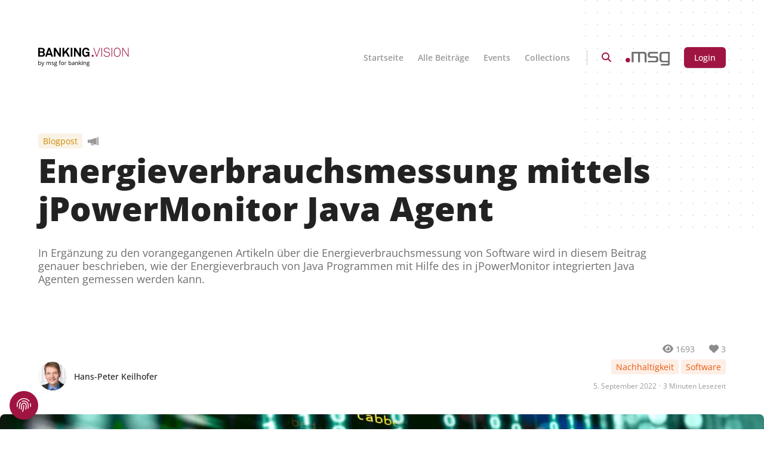

--- FILE ---
content_type: text/html; charset=UTF-8
request_url: https://banking.vision/energieverbrauchsmessung-jpowermonitor-java-agent/
body_size: 22685
content:
<!doctype html>
<html lang="de-DE" prefix="og: https://ogp.me/ns#" class="no-js">

<head>
	<meta charset="UTF-8">
	<meta http-equiv="X-UA-Compatible" content="IE=edge,chrome=1">
	<meta name="viewport" content="width=device-width, initial-scale=1.0">

	<link href="https://banking.vision/app/themes/msg/dist/img/favicon.png" rel="shortcut icon">

			<script id="usercentrics-cmp" src="https://web.cmp.usercentrics.eu/ui/loader.js" data-settings-id="BkZFU15s5"  async></script>	
		
<script type="text/javascript">
    // create dataLayer
    window.dataLayer = window.dataLayer || [];

    function gtag() {
        dataLayer.push(arguments);
    }

    // set „denied" as default for both ad and analytics storage, as well as ad_user_data and ad_personalization,
    gtag("consent", "default", {
        ad_user_data: "denied",
        ad_personalization: "denied",
        ad_storage: "denied",
        analytics_storage: "denied",
        wait_for_update: 2000 // milliseconds to wait for update
    });

    // Enable ads data redaction by default [optional]
    gtag("set", "ads_data_redaction", true);
</script>

<!-- Google Tag Manager -->
<script type="text/plain" data-usercentrics="Google Tag Manager">
    (function(w, d, s, l, i) {
        w[l] = w[l] || [];
        w[l].push({
            'gtm.start': new Date().getTime(),
            event: 'gtm.js'
        });
        var f = d.getElementsByTagName(s)[0],
            j = d.createElement(s),
            dl = l != 'dataLayer' ? '&l=' + l : '';
        j.async = true;
        j.src =
            'https://www.googletagmanager.com/gtm.js?id=' + i + dl;
        f.parentNode.insertBefore(j, f);
    })(window, document, 'script', 'dataLayer', 'GTM-WXDD86QV');
</script>

<!-- End Google Tag Manager -->
<!-- Google Analytics -->
<script type="text/plain" data-usercentrics="Google Analytics">
    window.dataLayer = window.dataLayer || [];
    if (typeof gtag !== 'function') {
        function gtag() {
            dataLayer.push(arguments);
        }
    }

    (function(w, d, s, i) {
        var f = d.getElementsByTagName(s)[0],
            j = d.createElement(s);
        j.async = true;
        j.src =
            "https://www.googletagmanager.com/gtag/js?id=" + i;
        f.parentNode.insertBefore(j, f);
    })(window, document, "script", "G-CCEGMP2238");

    gtag("js", new Date());
    gtag("config", "G-CCEGMP2238", {
        "anonymize_ip": true
    });
</script>
<!-- End Google Analytics -->

<!-- Matomo -->
<script type="text/plain" data-usercentrics="Matomo (self hosted)">
    var _paq = window._paq = window._paq || [];
    /* tracker methods like "setCustomDimension" should be called before "trackPageView" */
    _paq.push(['trackPageView']);
    _paq.push(['trackVisibleContentImpressions']);
    _paq.push(['enableLinkTracking']);
    _paq.push(['enableHeartBeatTimer']);
    (function() {
        var u = "https://analytics.msgforbanking.de/";
        _paq.push(['setTrackerUrl', u + 'matomo.php']);
        _paq.push(['setSiteId', '1']);
        var d = document,
            g = d.createElement('script'),
            s = d.getElementsByTagName('script')[0];
        g.async = true;
        g.src = u + 'matomo.js';
        s.parentNode.insertBefore(g, s);
    })();

    window._mtm = window._mtm || [];
    window._mtm.push({
        'matomoConsent': true,
        'mauticConsent': true
    });
</script>
<noscript>
    <p><img src="https://analytics.msgforbanking.de/matomo.php?idsite=1&amp;rec=1" style="border:0;" alt="" /></p>
</noscript>
<!-- End Matomo Code -->
 
<!-- Matomo Tag Manager -->
<script type="text/plain" data-usercentrics="Matomo Tag Manager">
    var _mtm = window._mtm = window._mtm || [];
    _mtm.push({
        'mtm.startTime': (new Date().getTime()),
        'event': 'mtm.Start'
    });
    (function() {
        var d = document,
            g = d.createElement('script'),
            s = d.getElementsByTagName('script')[0];
        g.async = true;
        g.src = 'https://analytics.msgforbanking.de/js/container_r5epB7Ap.js';
        s.parentNode.insertBefore(g, s);
    })();
</script>
<!-- End Matomo Tag Manager -->

<!-- LinkedIn -->
<script type="text/plain" data-usercentrics="LinkedIn Insight Tag">
    _linkedin_partner_id = "2845177";
    window._linkedin_data_partner_ids = window._linkedin_data_partner_ids || [];
    window._linkedin_data_partner_ids.push(_linkedin_partner_id);
</script>
<script type="text/plain" data-usercentrics="LinkedIn Insight Tag">
    (function(l) {
        if (!l) {
            window.lintrk = function(a, b) {
                window.lintrk.q.push([a, b])
            };
            window.lintrk.q = []
        }
        var s = document.getElementsByTagName("script")[0];
        var b = document.createElement("script");
        b.type = "text/javascript";
        b.async = true;
        b.src = "https://snap.licdn.com/li.lms-analytics/insight.min.js";
        s.parentNode.insertBefore(b, s);
    })(window.lintrk);
</script>
<noscript>
    <img height="1" width="1" style="display:none;" alt="" src="https://px.ads.linkedin.com/collect/?pid=2845177&fmt=gif" />
</noscript>

<!-- Start of HubSpot Embed Code -->
<script type="text/plain" data-usercentrics="HubSpot" id="hs-script-loader" async defer src="//js-eu1.hs-scripts.com/145017748.js?businessUnitId=17047358"></script>
<!-- End of HubSpot Embed Code -->
			<script defer src="https://analytics.apps.banking.vision/script.js" data-website-id="f34fc59b-74ac-4ce9-87c6-4401f740b4bf"></script>
		<script src="https://js.hcaptcha.com/1/api.js?hl=de" async defer></script>

	
<!-- Suchmaschinen-Optimierung durch Rank Math PRO - https://rankmath.com/ -->
<title>Energieverbrauchsmessung mittels jPowerMonitor Java Agent - Banking.Vision</title>
<meta name="description" content="In Ergänzung zu den vorangegangenen Artikeln über die Energieverbrauchsmessung von Software wird in diesem Beitrag genauer beschrieben, wie der Energieverbrauch von Java Programmen mit Hilfe des in jPowerMonitor integrierten Java Agenten gemessen werden kann."/>
<meta name="robots" content="follow, index, max-snippet:-1, max-video-preview:-1, max-image-preview:large"/>
<link rel="canonical" href="https://banking.vision/energieverbrauchsmessung-jpowermonitor-java-agent/" />
<meta property="og:locale" content="de_DE" />
<meta property="og:type" content="article" />
<meta property="og:title" content="Energieverbrauchsmessung mittels jPowerMonitor Java Agent - Banking.Vision" />
<meta property="og:description" content="In Ergänzung zu den vorangegangenen Artikeln über die Energieverbrauchsmessung von Software wird in diesem Beitrag genauer beschrieben, wie der Energieverbrauch von Java Programmen mit Hilfe des in jPowerMonitor integrierten Java Agenten gemessen werden kann." />
<meta property="og:url" content="https://banking.vision/energieverbrauchsmessung-jpowermonitor-java-agent/" />
<meta property="og:site_name" content="Banking.Vision" />
<meta property="article:tag" content="Nachhaltigkeit" />
<meta property="article:tag" content="Software" />
<meta property="article:section" content="Blog (custom content)" />
<meta property="og:updated_time" content="2022-09-05T12:30:55+02:00" />
<meta property="og:image" content="https://banking.vision/app/uploads/2022/09/Green-Coding-2-1400x600.jpg" />
<meta property="og:image:secure_url" content="https://banking.vision/app/uploads/2022/09/Green-Coding-2-1400x600.jpg" />
<meta property="og:image:width" content="1400" />
<meta property="og:image:height" content="600" />
<meta property="og:image:alt" content="Green Coding Energieverbrauchsmessung mit Java Agent" />
<meta property="og:image:type" content="image/jpeg" />
<meta property="article:published_time" content="2022-09-05T10:16:48+02:00" />
<meta property="article:modified_time" content="2022-09-05T12:30:55+02:00" />
<meta name="twitter:card" content="summary_large_image" />
<meta name="twitter:title" content="Energieverbrauchsmessung mittels jPowerMonitor Java Agent - Banking.Vision" />
<meta name="twitter:description" content="In Ergänzung zu den vorangegangenen Artikeln über die Energieverbrauchsmessung von Software wird in diesem Beitrag genauer beschrieben, wie der Energieverbrauch von Java Programmen mit Hilfe des in jPowerMonitor integrierten Java Agenten gemessen werden kann." />
<meta name="twitter:image" content="https://banking.vision/app/uploads/2022/09/Green-Coding-2-1400x600.jpg" />
<meta name="twitter:label1" content="Verfasst von" />
<meta name="twitter:data1" content="Hans-Peter Keilhofer" />
<meta name="twitter:label2" content="Lesedauer" />
<meta name="twitter:data2" content="Weniger als eine Minute" />
<script type="application/ld+json" class="rank-math-schema-pro">{"@context":"https://schema.org","@graph":[{"@type":"Organization","@id":"https://banking.vision/#organization","name":"msg for banking","url":"https://banking.vision","logo":{"@type":"ImageObject","@id":"https://banking.vision/#logo","url":"https://banking.vision/app/uploads/2022/06/cockiebanner_logo_m4b.jpg","contentUrl":"https://banking.vision/app/uploads/2022/06/cockiebanner_logo_m4b.jpg","caption":"Banking.Vision","inLanguage":"de","width":"512","height":"512"}},{"@type":"WebSite","@id":"https://banking.vision/#website","url":"https://banking.vision","name":"Banking.Vision","publisher":{"@id":"https://banking.vision/#organization"},"inLanguage":"de"},{"@type":"ImageObject","@id":"https://banking.vision/app/uploads/2022/09/Green-Coding-2.jpg","url":"https://banking.vision/app/uploads/2022/09/Green-Coding-2.jpg","width":"2560","height":"1097","caption":"Green Coding Energieverbrauchsmessung mit Java Agent","inLanguage":"de"},{"@type":"WebPage","@id":"https://banking.vision/energieverbrauchsmessung-jpowermonitor-java-agent/#webpage","url":"https://banking.vision/energieverbrauchsmessung-jpowermonitor-java-agent/","name":"Energieverbrauchsmessung mittels jPowerMonitor Java Agent - Banking.Vision","datePublished":"2022-09-05T10:16:48+02:00","dateModified":"2022-09-05T12:30:55+02:00","isPartOf":{"@id":"https://banking.vision/#website"},"primaryImageOfPage":{"@id":"https://banking.vision/app/uploads/2022/09/Green-Coding-2.jpg"},"inLanguage":"de"},{"@type":"Person","@id":"https://banking.vision/autor/hans-peter-keilhofer/","name":"Hans-Peter Keilhofer","url":"https://banking.vision/autor/hans-peter-keilhofer/","image":{"@type":"ImageObject","@id":"https://secure.gravatar.com/avatar/caf205ead249f014764107a99a75d36fdf484a40bea966848251c3772a08bcc0?s=96&amp;d=mm&amp;r=g","url":"https://secure.gravatar.com/avatar/caf205ead249f014764107a99a75d36fdf484a40bea966848251c3772a08bcc0?s=96&amp;d=mm&amp;r=g","caption":"Hans-Peter Keilhofer","inLanguage":"de"},"worksFor":{"@id":"https://banking.vision/#organization"}},{"image":{"@id":"https://banking.vision/app/uploads/2022/09/Green-Coding-2.jpg"},"headline":"Green IT und Green Coding Die Bedeutung von nachhaltiger IT steigt.","description":"Wir haben mit unseren Experten aus der msg-\u200bGruppe, Pia Gomez (Beraterin bei der m3 management consulting GmbH) und Hans-\u200bPeter Keilhofer (Softwareentwickler bei der msg GillardonBSM AG), \u00fcber nachhaltige IT gesprochen. Sie geben einen kurzen Einblick in den derzeitigen Stand und zu zuk\u00fcnftigen nachhaltigen Entwicklungen in der IT.","keywords":"Green Coding","@type":"BlogPosting","author":{"@id":"https://banking.vision/autor/hans-peter-keilhofer/","name":"Hans-Peter Keilhofer"},"datePublished":"2022-09-05T10:16:48+02:00","dateModified":"2022-09-05T12:30:55+02:00","name":"Green IT und Green Coding Die Bedeutung von nachhaltiger IT steigt.","articleSection":"Blog (custom content)","@id":"https://banking.vision/energieverbrauchsmessung-jpowermonitor-java-agent/#schema-306548","isPartOf":{"@id":"https://banking.vision/energieverbrauchsmessung-jpowermonitor-java-agent/#webpage"},"publisher":{"@id":"https://banking.vision/#organization"},"inLanguage":"de","mainEntityOfPage":{"@id":"https://banking.vision/energieverbrauchsmessung-jpowermonitor-java-agent/#webpage"}}]}</script>
<!-- /Rank Math WordPress SEO Plugin -->

<link rel="alternate" type="application/rss+xml" title="Banking.Vision &raquo; Feed" href="https://banking.vision/feed/" />
<link rel="alternate" type="application/rss+xml" title="Banking.Vision &raquo; Kommentar-Feed" href="https://banking.vision/comments/feed/" />
<link rel="alternate" type="application/rss+xml" title="Banking.Vision &raquo; Energieverbrauchsmessung mittels jPowerMonitor Java Agent-Kommentar-Feed" href="https://banking.vision/energieverbrauchsmessung-jpowermonitor-java-agent/feed/" />
<style id='wp-img-auto-sizes-contain-inline-css' type='text/css'>
img:is([sizes=auto i],[sizes^="auto," i]){contain-intrinsic-size:3000px 1500px}
/*# sourceURL=wp-img-auto-sizes-contain-inline-css */
</style>
<style id='wp-block-library-inline-css' type='text/css'>
:root{--wp-block-synced-color:#7a00df;--wp-block-synced-color--rgb:122,0,223;--wp-bound-block-color:var(--wp-block-synced-color);--wp-editor-canvas-background:#ddd;--wp-admin-theme-color:#007cba;--wp-admin-theme-color--rgb:0,124,186;--wp-admin-theme-color-darker-10:#006ba1;--wp-admin-theme-color-darker-10--rgb:0,107,160.5;--wp-admin-theme-color-darker-20:#005a87;--wp-admin-theme-color-darker-20--rgb:0,90,135;--wp-admin-border-width-focus:2px}@media (min-resolution:192dpi){:root{--wp-admin-border-width-focus:1.5px}}.wp-element-button{cursor:pointer}:root .has-very-light-gray-background-color{background-color:#eee}:root .has-very-dark-gray-background-color{background-color:#313131}:root .has-very-light-gray-color{color:#eee}:root .has-very-dark-gray-color{color:#313131}:root .has-vivid-green-cyan-to-vivid-cyan-blue-gradient-background{background:linear-gradient(135deg,#00d084,#0693e3)}:root .has-purple-crush-gradient-background{background:linear-gradient(135deg,#34e2e4,#4721fb 50%,#ab1dfe)}:root .has-hazy-dawn-gradient-background{background:linear-gradient(135deg,#faaca8,#dad0ec)}:root .has-subdued-olive-gradient-background{background:linear-gradient(135deg,#fafae1,#67a671)}:root .has-atomic-cream-gradient-background{background:linear-gradient(135deg,#fdd79a,#004a59)}:root .has-nightshade-gradient-background{background:linear-gradient(135deg,#330968,#31cdcf)}:root .has-midnight-gradient-background{background:linear-gradient(135deg,#020381,#2874fc)}:root{--wp--preset--font-size--normal:16px;--wp--preset--font-size--huge:42px}.has-regular-font-size{font-size:1em}.has-larger-font-size{font-size:2.625em}.has-normal-font-size{font-size:var(--wp--preset--font-size--normal)}.has-huge-font-size{font-size:var(--wp--preset--font-size--huge)}.has-text-align-center{text-align:center}.has-text-align-left{text-align:left}.has-text-align-right{text-align:right}.has-fit-text{white-space:nowrap!important}#end-resizable-editor-section{display:none}.aligncenter{clear:both}.items-justified-left{justify-content:flex-start}.items-justified-center{justify-content:center}.items-justified-right{justify-content:flex-end}.items-justified-space-between{justify-content:space-between}.screen-reader-text{border:0;clip-path:inset(50%);height:1px;margin:-1px;overflow:hidden;padding:0;position:absolute;width:1px;word-wrap:normal!important}.screen-reader-text:focus{background-color:#ddd;clip-path:none;color:#444;display:block;font-size:1em;height:auto;left:5px;line-height:normal;padding:15px 23px 14px;text-decoration:none;top:5px;width:auto;z-index:100000}html :where(.has-border-color){border-style:solid}html :where([style*=border-top-color]){border-top-style:solid}html :where([style*=border-right-color]){border-right-style:solid}html :where([style*=border-bottom-color]){border-bottom-style:solid}html :where([style*=border-left-color]){border-left-style:solid}html :where([style*=border-width]){border-style:solid}html :where([style*=border-top-width]){border-top-style:solid}html :where([style*=border-right-width]){border-right-style:solid}html :where([style*=border-bottom-width]){border-bottom-style:solid}html :where([style*=border-left-width]){border-left-style:solid}html :where(img[class*=wp-image-]){height:auto;max-width:100%}:where(figure){margin:0 0 1em}html :where(.is-position-sticky){--wp-admin--admin-bar--position-offset:var(--wp-admin--admin-bar--height,0px)}@media screen and (max-width:600px){html :where(.is-position-sticky){--wp-admin--admin-bar--position-offset:0px}}

/*# sourceURL=wp-block-library-inline-css */
</style><style id='global-styles-inline-css' type='text/css'>
:root{--wp--preset--aspect-ratio--square: 1;--wp--preset--aspect-ratio--4-3: 4/3;--wp--preset--aspect-ratio--3-4: 3/4;--wp--preset--aspect-ratio--3-2: 3/2;--wp--preset--aspect-ratio--2-3: 2/3;--wp--preset--aspect-ratio--16-9: 16/9;--wp--preset--aspect-ratio--9-16: 9/16;--wp--preset--color--black: #000000;--wp--preset--color--cyan-bluish-gray: #abb8c3;--wp--preset--color--white: #ffffff;--wp--preset--color--pale-pink: #f78da7;--wp--preset--color--vivid-red: #cf2e2e;--wp--preset--color--luminous-vivid-orange: #ff6900;--wp--preset--color--luminous-vivid-amber: #fcb900;--wp--preset--color--light-green-cyan: #7bdcb5;--wp--preset--color--vivid-green-cyan: #00d084;--wp--preset--color--pale-cyan-blue: #8ed1fc;--wp--preset--color--vivid-cyan-blue: #0693e3;--wp--preset--color--vivid-purple: #9b51e0;--wp--preset--gradient--vivid-cyan-blue-to-vivid-purple: linear-gradient(135deg,rgb(6,147,227) 0%,rgb(155,81,224) 100%);--wp--preset--gradient--light-green-cyan-to-vivid-green-cyan: linear-gradient(135deg,rgb(122,220,180) 0%,rgb(0,208,130) 100%);--wp--preset--gradient--luminous-vivid-amber-to-luminous-vivid-orange: linear-gradient(135deg,rgb(252,185,0) 0%,rgb(255,105,0) 100%);--wp--preset--gradient--luminous-vivid-orange-to-vivid-red: linear-gradient(135deg,rgb(255,105,0) 0%,rgb(207,46,46) 100%);--wp--preset--gradient--very-light-gray-to-cyan-bluish-gray: linear-gradient(135deg,rgb(238,238,238) 0%,rgb(169,184,195) 100%);--wp--preset--gradient--cool-to-warm-spectrum: linear-gradient(135deg,rgb(74,234,220) 0%,rgb(151,120,209) 20%,rgb(207,42,186) 40%,rgb(238,44,130) 60%,rgb(251,105,98) 80%,rgb(254,248,76) 100%);--wp--preset--gradient--blush-light-purple: linear-gradient(135deg,rgb(255,206,236) 0%,rgb(152,150,240) 100%);--wp--preset--gradient--blush-bordeaux: linear-gradient(135deg,rgb(254,205,165) 0%,rgb(254,45,45) 50%,rgb(107,0,62) 100%);--wp--preset--gradient--luminous-dusk: linear-gradient(135deg,rgb(255,203,112) 0%,rgb(199,81,192) 50%,rgb(65,88,208) 100%);--wp--preset--gradient--pale-ocean: linear-gradient(135deg,rgb(255,245,203) 0%,rgb(182,227,212) 50%,rgb(51,167,181) 100%);--wp--preset--gradient--electric-grass: linear-gradient(135deg,rgb(202,248,128) 0%,rgb(113,206,126) 100%);--wp--preset--gradient--midnight: linear-gradient(135deg,rgb(2,3,129) 0%,rgb(40,116,252) 100%);--wp--preset--font-size--small: 13px;--wp--preset--font-size--medium: 20px;--wp--preset--font-size--large: 36px;--wp--preset--font-size--x-large: 42px;--wp--preset--spacing--20: 0.44rem;--wp--preset--spacing--30: 0.67rem;--wp--preset--spacing--40: 1rem;--wp--preset--spacing--50: 1.5rem;--wp--preset--spacing--60: 2.25rem;--wp--preset--spacing--70: 3.38rem;--wp--preset--spacing--80: 5.06rem;--wp--preset--shadow--natural: 6px 6px 9px rgba(0, 0, 0, 0.2);--wp--preset--shadow--deep: 12px 12px 50px rgba(0, 0, 0, 0.4);--wp--preset--shadow--sharp: 6px 6px 0px rgba(0, 0, 0, 0.2);--wp--preset--shadow--outlined: 6px 6px 0px -3px rgb(255, 255, 255), 6px 6px rgb(0, 0, 0);--wp--preset--shadow--crisp: 6px 6px 0px rgb(0, 0, 0);}:where(.is-layout-flex){gap: 0.5em;}:where(.is-layout-grid){gap: 0.5em;}body .is-layout-flex{display: flex;}.is-layout-flex{flex-wrap: wrap;align-items: center;}.is-layout-flex > :is(*, div){margin: 0;}body .is-layout-grid{display: grid;}.is-layout-grid > :is(*, div){margin: 0;}:where(.wp-block-columns.is-layout-flex){gap: 2em;}:where(.wp-block-columns.is-layout-grid){gap: 2em;}:where(.wp-block-post-template.is-layout-flex){gap: 1.25em;}:where(.wp-block-post-template.is-layout-grid){gap: 1.25em;}.has-black-color{color: var(--wp--preset--color--black) !important;}.has-cyan-bluish-gray-color{color: var(--wp--preset--color--cyan-bluish-gray) !important;}.has-white-color{color: var(--wp--preset--color--white) !important;}.has-pale-pink-color{color: var(--wp--preset--color--pale-pink) !important;}.has-vivid-red-color{color: var(--wp--preset--color--vivid-red) !important;}.has-luminous-vivid-orange-color{color: var(--wp--preset--color--luminous-vivid-orange) !important;}.has-luminous-vivid-amber-color{color: var(--wp--preset--color--luminous-vivid-amber) !important;}.has-light-green-cyan-color{color: var(--wp--preset--color--light-green-cyan) !important;}.has-vivid-green-cyan-color{color: var(--wp--preset--color--vivid-green-cyan) !important;}.has-pale-cyan-blue-color{color: var(--wp--preset--color--pale-cyan-blue) !important;}.has-vivid-cyan-blue-color{color: var(--wp--preset--color--vivid-cyan-blue) !important;}.has-vivid-purple-color{color: var(--wp--preset--color--vivid-purple) !important;}.has-black-background-color{background-color: var(--wp--preset--color--black) !important;}.has-cyan-bluish-gray-background-color{background-color: var(--wp--preset--color--cyan-bluish-gray) !important;}.has-white-background-color{background-color: var(--wp--preset--color--white) !important;}.has-pale-pink-background-color{background-color: var(--wp--preset--color--pale-pink) !important;}.has-vivid-red-background-color{background-color: var(--wp--preset--color--vivid-red) !important;}.has-luminous-vivid-orange-background-color{background-color: var(--wp--preset--color--luminous-vivid-orange) !important;}.has-luminous-vivid-amber-background-color{background-color: var(--wp--preset--color--luminous-vivid-amber) !important;}.has-light-green-cyan-background-color{background-color: var(--wp--preset--color--light-green-cyan) !important;}.has-vivid-green-cyan-background-color{background-color: var(--wp--preset--color--vivid-green-cyan) !important;}.has-pale-cyan-blue-background-color{background-color: var(--wp--preset--color--pale-cyan-blue) !important;}.has-vivid-cyan-blue-background-color{background-color: var(--wp--preset--color--vivid-cyan-blue) !important;}.has-vivid-purple-background-color{background-color: var(--wp--preset--color--vivid-purple) !important;}.has-black-border-color{border-color: var(--wp--preset--color--black) !important;}.has-cyan-bluish-gray-border-color{border-color: var(--wp--preset--color--cyan-bluish-gray) !important;}.has-white-border-color{border-color: var(--wp--preset--color--white) !important;}.has-pale-pink-border-color{border-color: var(--wp--preset--color--pale-pink) !important;}.has-vivid-red-border-color{border-color: var(--wp--preset--color--vivid-red) !important;}.has-luminous-vivid-orange-border-color{border-color: var(--wp--preset--color--luminous-vivid-orange) !important;}.has-luminous-vivid-amber-border-color{border-color: var(--wp--preset--color--luminous-vivid-amber) !important;}.has-light-green-cyan-border-color{border-color: var(--wp--preset--color--light-green-cyan) !important;}.has-vivid-green-cyan-border-color{border-color: var(--wp--preset--color--vivid-green-cyan) !important;}.has-pale-cyan-blue-border-color{border-color: var(--wp--preset--color--pale-cyan-blue) !important;}.has-vivid-cyan-blue-border-color{border-color: var(--wp--preset--color--vivid-cyan-blue) !important;}.has-vivid-purple-border-color{border-color: var(--wp--preset--color--vivid-purple) !important;}.has-vivid-cyan-blue-to-vivid-purple-gradient-background{background: var(--wp--preset--gradient--vivid-cyan-blue-to-vivid-purple) !important;}.has-light-green-cyan-to-vivid-green-cyan-gradient-background{background: var(--wp--preset--gradient--light-green-cyan-to-vivid-green-cyan) !important;}.has-luminous-vivid-amber-to-luminous-vivid-orange-gradient-background{background: var(--wp--preset--gradient--luminous-vivid-amber-to-luminous-vivid-orange) !important;}.has-luminous-vivid-orange-to-vivid-red-gradient-background{background: var(--wp--preset--gradient--luminous-vivid-orange-to-vivid-red) !important;}.has-very-light-gray-to-cyan-bluish-gray-gradient-background{background: var(--wp--preset--gradient--very-light-gray-to-cyan-bluish-gray) !important;}.has-cool-to-warm-spectrum-gradient-background{background: var(--wp--preset--gradient--cool-to-warm-spectrum) !important;}.has-blush-light-purple-gradient-background{background: var(--wp--preset--gradient--blush-light-purple) !important;}.has-blush-bordeaux-gradient-background{background: var(--wp--preset--gradient--blush-bordeaux) !important;}.has-luminous-dusk-gradient-background{background: var(--wp--preset--gradient--luminous-dusk) !important;}.has-pale-ocean-gradient-background{background: var(--wp--preset--gradient--pale-ocean) !important;}.has-electric-grass-gradient-background{background: var(--wp--preset--gradient--electric-grass) !important;}.has-midnight-gradient-background{background: var(--wp--preset--gradient--midnight) !important;}.has-small-font-size{font-size: var(--wp--preset--font-size--small) !important;}.has-medium-font-size{font-size: var(--wp--preset--font-size--medium) !important;}.has-large-font-size{font-size: var(--wp--preset--font-size--large) !important;}.has-x-large-font-size{font-size: var(--wp--preset--font-size--x-large) !important;}
/*# sourceURL=global-styles-inline-css */
</style>

<style id='classic-theme-styles-inline-css' type='text/css'>
/*! This file is auto-generated */
.wp-block-button__link{color:#fff;background-color:#32373c;border-radius:9999px;box-shadow:none;text-decoration:none;padding:calc(.667em + 2px) calc(1.333em + 2px);font-size:1.125em}.wp-block-file__button{background:#32373c;color:#fff;text-decoration:none}
/*# sourceURL=/wp-includes/css/classic-themes.min.css */
</style>
<link rel='stylesheet' id='bv_css-css' href='https://banking.vision/app/themes/msg/dist/index.css?ver=1.0.95' type='text/css' media='all' />
<link rel='stylesheet' id='bv_fa_css-css' href='https://banking.vision/app/themes/msg/dist/fontawesome/css/fontawesome.min.css?ver=1.0.95' type='text/css' media='all' />
<link rel='stylesheet' id='bv_fa_brands_css-css' href='https://banking.vision/app/themes/msg/dist/fontawesome/css/brands.min.css?ver=1.0.95' type='text/css' media='all' />
<link rel='stylesheet' id='bv_fa_regular_css-css' href='https://banking.vision/app/themes/msg/dist/fontawesome/css/regular.min.css?ver=1.0.95' type='text/css' media='all' />
<link rel='stylesheet' id='bv_fa_solid_css-css' href='https://banking.vision/app/themes/msg/dist/fontawesome/css/solid.min.css?ver=1.0.95' type='text/css' media='all' />
<link rel='stylesheet' id='bv_fa_light_css-css' href='https://banking.vision/app/themes/msg/dist/fontawesome/css/light.min.css?ver=1.0.95' type='text/css' media='all' />
<link rel='stylesheet' id='bv_fa_duotone_css-css' href='https://banking.vision/app/themes/msg/dist/fontawesome/css/duotone.min.css?ver=1.0.95' type='text/css' media='all' />
<script type="text/javascript">
            window._nslDOMReady = (function () {
                const executedCallbacks = new Set();
            
                return function (callback) {
                    /**
                    * Third parties might dispatch DOMContentLoaded events, so we need to ensure that we only run our callback once!
                    */
                    if (executedCallbacks.has(callback)) return;
            
                    const wrappedCallback = function () {
                        if (executedCallbacks.has(callback)) return;
                        executedCallbacks.add(callback);
                        callback();
                    };
            
                    if (document.readyState === "complete" || document.readyState === "interactive") {
                        wrappedCallback();
                    } else {
                        document.addEventListener("DOMContentLoaded", wrappedCallback);
                    }
                };
            })();
        </script><script type="text/javascript" src="https://banking.vision/wp/wp-includes/js/jquery/jquery.min.js?ver=3.7.1" id="jquery-core-js"></script>
<script type="text/javascript" src="https://banking.vision/wp/wp-includes/js/jquery/jquery-migrate.min.js?ver=3.4.1" id="jquery-migrate-js"></script>
<link rel="https://api.w.org/" href="https://banking.vision/wp-json/" /><link rel="alternate" title="JSON" type="application/json" href="https://banking.vision/wp-json/wp/v2/posts/7883" /><link rel="EditURI" type="application/rsd+xml" title="RSD" href="https://banking.vision/wp/xmlrpc.php?rsd" />
<meta name="generator" content="WordPress 6.9" />
<link rel='shortlink' href='https://banking.vision/?p=7883' />
<noscript><style>.lazyload[data-src]{display:none !important;}</style></noscript><style>.lazyload{background-image:none !important;}.lazyload:before{background-image:none !important;}</style><link rel="icon" href="https://banking.vision/app/uploads/2022/06/cropped-bankingvision_favicon-32x32.png" sizes="32x32" />
<link rel="icon" href="https://banking.vision/app/uploads/2022/06/cropped-bankingvision_favicon-192x192.png" sizes="192x192" />
<link rel="apple-touch-icon" href="https://banking.vision/app/uploads/2022/06/cropped-bankingvision_favicon-180x180.png" />
<meta name="msapplication-TileImage" content="https://banking.vision/app/uploads/2022/06/cropped-bankingvision_favicon-270x270.png" />
</head>

<body class="wp-singular post-template-default single single-post postid-7883 single-format-standard wp-theme-msg">
		<!-- header -->

	<!-- Nav Component -->
<header>
    <div id="msg-progress" class="fixed z-100 left-0 top-0 pointer-events-none h-1 w-full overflow-hidden">
        <div class="h-full w-0 bg-primary"></div>
    </div>
    <div class="hidden sm:block absolute inset-y-0 w-full pointer-events-none overflow-hidden" aria-hidden="true">
        <svg class="absolute right-0 top-0" width="300" height="400" fill="none" viewBox="0 0 300 400">
            <defs>
                <pattern id="5d0dd344-b041-4d26-bec4-8d33ea57ec9b" x="0" y="0" width="20" height="20" patternUnits="userSpaceOnUse">
                    <rect x="0" y="0" width="2" height="2" class="text-neutral-20" fill="currentColor" />
                </pattern>
            </defs>
            <rect width="300" height="400" fill="url(#5d0dd344-b041-4d26-bec4-8d33ea57ec9b)" />
        </svg>
    </div>

    <nav class="msg-navbar sm:mt-16 relative z-50" x-data="{ open: false, logout: false }">
        <div class="container">
            <div class="flex justify-between h-16">
                <div class="flex">
                    <a href="https://banking.vision" class="shrink-0 flex items-center" onclick="_paq.push(['trackEvent', 'Click Events', 'Go Home', 'Logo', '']);">
                        <img class="h-8 w-auto lazyload" src="[data-uri]" alt="Banking.Vision" data-src="https://banking.vision/app/themes/msg/dist/img/logo.svg" decoding="async"><noscript><img class="h-8 w-auto" src="https://banking.vision/app/themes/msg/dist/img/logo.svg" alt="Banking.Vision" data-eio="l"></noscript>
                    </a>
                </div>
                <div class="hidden lg:flex lg:items-center lg:space-x-4">
                    <div class="msg-navbar-nav border-r border-neutral-40 pr-6">
                        <ul><li id="menu-item-272" class="menu-item menu-item-type-post_type menu-item-object-page menu-item-home menu-item-272"><a href="https://banking.vision/">Startseite</a></li>
<li id="menu-item-36549" class="menu-item menu-item-type-post_type menu-item-object-page menu-item-36549"><a href="https://banking.vision/suche/">Alle Beiträge</a></li>
<li id="menu-item-10866" class="menu-item menu-item-type-post_type menu-item-object-page menu-item-10866"><a href="https://banking.vision/events/">Events</a></li>
<li id="menu-item-8162" class="menu-item menu-item-type-post_type menu-item-object-page menu-item-8162"><a href="https://banking.vision/collection/">Collections</a></li>
</ul>                    </div>

                    

                    <a href="/suche" class="flex items-center justify-center text-primary w-8 h-8 rounded-full transition-all hover:bg-neutral-10 focus:ring-2 ring-neutral-20">
                        <i class="fas fa-search"></i>
                    </a>

                                        <a href="https://banking.vision/ueber-uns/" target=""  class="flex-shrink-0 hidden md:block translate-y-[2px]">
                        <img src="[data-uri]" alt="msg for banking" class="h-[23px] mr-2 lazyload" data-src="https://banking.vision/app/themes/msg/dist/img/msg-for-banking.svg" decoding="async"><noscript><img src="https://banking.vision/app/themes/msg/dist/img/msg-for-banking.svg" alt="msg for banking" class="h-[23px] mr-2" data-eio="l"></noscript>
                    </a>

                    <!-- Profile dropdown -->
                    	<a href="https://banking.vision/login/" class="hidden lg:inline-block msg-btn msg-btn--primary msg-btn--small">Login</a>
                </div>
                <div class="-mr-2 flex space-x-2 items-center lg:hidden">
                    
                    <a href="/suche" class="flex items-center justify-center text-primary w-8 h-8 rounded-full transition-all hover:bg-neutral-10 focus:ring-2 ring-neutral-20">
                        <i class="fas fa-search"></i>
                    </a>

                    <!-- Mobile menu -->

<div x-data="dropdown"
	 x-transition
	 class="relative overflow-visible"
	 aria-haspopup="true"
	 @click.outside="open = false"
	@mouseover.away="window.innerWidth >= 1024 ? (open = false) : null"	>
	<span class="sr-only">Open main menu</span>
	<a href=""
	   @click="(e) => { if (window.innerWidth < 1024) { e.preventDefault(); (open = !open); } else { (open = !open); } }"
	   x-ref="button"
	   class="cursor-pointer inline-flex items-center justify-center p-2 rounded-md text-neutral-40"
		@mouseover="window.innerWidth >= 1024 ? (open = true) : null">
		<svg :class="open ? 'hidden' : 'block'" class="h-6 w-6" xmlns="http://www.w3.org/2000/svg"
	 fill="none" viewBox="0 0 24 24" stroke="currentColor" aria-hidden="true">
	<path stroke-linecap="round" stroke-linejoin="round" stroke-width="2"
		  d="M4 6h16M4 12h16M4 18h16" />
</svg>
<svg x-cloak :class="open ? 'block' : 'hidden'" class="h-6 w-6"
	 xmlns="http://www.w3.org/2000/svg" fill="none" viewBox="0 0 24 24" stroke="currentColor"
	 aria-hidden="true">
	<path stroke-linecap="round" stroke-linejoin="round" stroke-width="2"
		  d="M6 18L18 6M6 6l12 12" />
</svg>
	</a>
	<div x-cloak
		 x-show="open"
		 x-transition
		 x-ref="content"
		 class="pt-2 right-0 absolute w-[calc(100vw-40px)] max-w-[300px]"
		 :aria-expanded="open ? 'true' : 'false'">
		<div class="overflow-hidden bg-white border py-2 shadow-lg border-gray-100 rounded-xl">
			<div class="space-y-1">
	<div class="msg-navbar-nav--mobile">
		<ul><li class="menu-item menu-item-type-post_type menu-item-object-page menu-item-home menu-item-272"><a href="https://banking.vision/">Startseite</a></li>
<li class="menu-item menu-item-type-post_type menu-item-object-page menu-item-36549"><a href="https://banking.vision/suche/">Alle Beiträge</a></li>
<li class="menu-item menu-item-type-post_type menu-item-object-page menu-item-10866"><a href="https://banking.vision/events/">Events</a></li>
<li class="menu-item menu-item-type-post_type menu-item-object-page menu-item-8162"><a href="https://banking.vision/collection/">Collections</a></li>
</ul>	</div>
</div>
	<div class="space-y-3 px-4 border-t border-gray-200 mt-2 pt-4 pb-2">
		
    <a href="https://banking.vision/login/"    target="_self"  class="msg-btn msg-btn--primary w-full" >
                <span>Login</span>
            </a>
		
    <a href="https://banking.vision/register/"    target="_self"  class="msg-btn msg-btn--white w-full" >
                <span>Signup</span>
            </a>
	</div>
		</div>
	</div>
</div>
                    	<a href="https://banking.vision/login/" class="hidden lg:inline-block msg-btn msg-btn--primary msg-btn--small">Login</a>
                </div>
            </div>
        </div>

        <template x-teleport="body">
            <!-- Modal -->
            <div x-show="logout" style="display: none" x-on:keydown.escape.prevent.stop="logout = false" role="dialog" aria-modal="true" x-id="['modal-title']" :aria-labelledby="$id('modal-title')" class="fixed inset-0 z-100 overflow-y-auto">
                <!-- Overlay -->
                <div x-show="logout" x-transition.opacity class="fixed inset-0 bg-neutral-dark bg-opacity-70"></div>
                <!-- Panel -->
                <div x-show="logout" x-transition x-on:click="logout = false" class="relative flex min-h-screen items-end sm:items-center justify-center p-4">
                    <div x-on:click.stop x-trap.noscroll.inert="logout" class="relative w-full max-w-lg overflow-y-auto rounded-lg bg-white p-4 md:p-8 shadow-xl">
                        <p class="h5 mb-4" :id="$id('modal-title')">Möchten Sie sich wirklich ausloggen?</p>
                        <div class="mt-8 space-y-2 sm:space-y-0 sm:space-x-2 sm:space-x-reverse sm:flex sm:flex-row-reverse">
                            <a href="https://banking.vision/wp/wp-login.php?action=logout&amp;redirect_to=%2F&amp;_wpnonce=78795e3a8d" class="msg-btn msg-btn--primary w-full sm:w-auto">
                                Bestätigen                            </a>
                            <button class="msg-btn w-full sm:w-auto" @click="logout = false">
                                Abbrechen                            </button>
                        </div>
                    </div>
                </div>
            </div>
        </template>
    </nav>
</header>
<main role="main">
    <div class="msg-single max-w-full overflow-hidden relative pt-24">
        <div class="container">
            <article itemscope itemtype="https://schema.org/BlogPosting" class="mb-24 flex flex-col max-w-full">
                <div class="flex items-center space-x-2 mb-1">                    
                    
<div  class="msg-tag msg-tag--blogpost ">Blogpost</div>
                    <i class="text-neutral-60 fas fa-fw fa-megaphone"></i>
                </div>
                <div class="w-full">
                    <h1 itemprop="name" class="mb-8">Energieverbrauchsmessung mittels jPowerMonitor Java Agent</h1>
                </div>
                                    <p itemprop="abstract" class="lead max-w-5xl">In Ergänzung zu den vorangegangenen Artikeln über die Energieverbrauchsmessung von Software wird in diesem Beitrag genauer beschrieben, wie der Energieverbrauch von Java Programmen mit Hilfe des in jPowerMonitor integrierten Java Agenten gemessen werden kann.</p>
                                
                <div class="mt-20 mb-10 flex flex-col space-y-8 lg:flex-row lg:space-y-0 lg:space-x-4 lg:items-end lg:justify-between">
                    <div class="flex flex-col space-y-2 lg:flex-row lg:space-y-0 lg:items-center lg:space-x-4">
                        <div class="flex items-center">
                            <div class="shrink-0">
                                <a itemprop="author" itemscope itemtype="https://schema.org/Person" href="https://banking.vision/autor/hans-peter-keilhofer/">
                                    <span itemprop="name" class="sr-only">Hans-Peter Keilhofer</span>
                                                                                                                <div itemprop="image" class="h-8 w-8 lg:h-12 lg:w-12">
                                            <img width="150" height="150" src="[data-uri]" class="h-full w-full object-cover rounded-full lazyload" alt="Hans-Peter Keilhofer" decoding="async" data-src="https://banking.vision/app/uploads/2022/05/Hans-Peter-Keilhofer-150x150.jpg" data-eio-rwidth="150" data-eio-rheight="150" /><noscript><img width="150" height="150" src="https://banking.vision/app/uploads/2022/05/Hans-Peter-Keilhofer-150x150.jpg" class="h-full w-full object-cover rounded-full" alt="Hans-Peter Keilhofer" decoding="async" data-eio="l" /></noscript>                                        </div>
                                                                    </a>
                            </div>
                            <div class="ml-3 flex flex-col">
                                <a href="https://banking.vision/autor/hans-peter-keilhofer/" class="inline-flex leading-tight text-sm text-neutral-dark font-medium hover:underline">
                                    Hans-Peter Keilhofer                                </a>
                            </div>
                        </div>

                                            </div>

                    <div class="flex flex-col lg:items-end space-y-2">
                        <div class="flex space-x-6">
                            <div class="flex items-center space-x-1 text-neutral-80"><i class="fas fa-eye"></i><span class="text-sm">1693</span></div>
                                                            <button x-data="likes" @click="like()" class="flex items-center space-x-1 text-neutral-80">
                                    <span class="" :class="liked ? 'text-primary animate-tada' : ''"><i class="fas fa-heart"></i></span>
                                    <span class="text-sm" x-text="likes"></span>
                                </button>
                                <script>
                                    function likes() {
                                        return {
                                            liked: false,
                                            likes: 3,
                                            like() {
                                                this.liked = !this.liked
                                                fetch(`/wp-json/bv/v2/likes/7883`, {
                                                        method: 'POST',
                                                        headers: {
                                                            'Content-Type': 'application/json'
                                                        },
                                                    })
                                                    .then(res => res.json())
                                                    .then(data => {
                                                        //console.log(data)
                                                        this.likes = data
                                                    });
                                            }
                                        }
                                    }
                                </script>
                                                    </div>
                        <div class="msg-single-tags flex flex-wrap lg:justify-end">
                                                                <a class="mr-1 mb-1 lg:mr-0 lg:ml-1" href="https://banking.vision/tag/nachhaltigkeit/">
                                        
<div  class="msg-tag msg-tag--post ">Nachhaltigkeit</div>
                                    </a>
                                                                <a class="mr-1 mb-1 lg:mr-0 lg:ml-1" href="https://banking.vision/tag/software/">
                                        
<div  class="msg-tag msg-tag--post ">Software</div>
                                    </a>
                                                    </div>
                        <div class="flex space-x-1 text-xs text-neutral-60">
                            <time itemprop="datePublished" datetime="2022-09-05">
                                5. September 2022                            </time>
                            <span aria-hidden="true">
                                &middot;
                            </span>
                            <span>
                                3 Minuten Lesezeit                            </span>
                        </div>
                    </div>
                </div>
                                    <div itemprop="image" class="h-[300px] md:h-[400px] lg:h-[500px] xl:h-[600px] sm:-mx-16 rounded-lg overflow-hidden mb-12">
                        <img width="1400" height="600" src="https://banking.vision/app/uploads/2022/09/Green-Coding-2-1400x600.jpg" class="object-cover h-full w-full wp-post-image" alt="Green Coding Energieverbrauchsmessung mit Java Agent" decoding="async" fetchpriority="high" srcset="https://banking.vision/app/uploads/2022/09/Green-Coding-2-1400x600.jpg 1400w, https://banking.vision/app/uploads/2022/09/Green-Coding-2-768x329.jpg 768w, https://banking.vision/app/uploads/2022/09/Green-Coding-2-1536x658.jpg 1536w, https://banking.vision/app/uploads/2022/09/Green-Coding-2-2048x878.jpg 2048w, https://banking.vision/app/uploads/2022/09/Green-Coding-2-480x206.jpg 480w" sizes="(max-width: 1400px) 100vw, 1400px" />                    </div>
                
                <div class="flex flex-col xl:flex-row xl:justify-between">
                                        <div class="msg-stickynav sticky">
                        
                                                            <select class="block xl:hidden">
                                                                                                                            <option value="jpowermonitor-java-agent-1">jPowerMonitor – Java Agent</option>
                                                                                                                            <option value="java-agents-3">Java Agents</option>
                                                                                                                            <option value="startup-und-konfiguration-5">Startup und Konfiguration</option>
                                                                                                                            <option value="fazit-11">Fazit</option>
                                                                                                                            <option value="quelle-13">Quelle</option>
                                                                    </select>
                                <ul class="hidden xl:block">
                                                                                                                            <li id="jpowermonitor-java-agent-1-anchor"><a class="block" href="#jpowermonitor-java-agent-1">jPowerMonitor – Java Agent</a></li>
                                                                                                                            <li id="java-agents-3-anchor"><a class="block" href="#java-agents-3">Java Agents</a></li>
                                                                                                                            <li id="startup-und-konfiguration-5-anchor"><a class="block" href="#startup-und-konfiguration-5">Startup und Konfiguration</a></li>
                                                                                                                            <li id="fazit-11-anchor"><a class="block" href="#fazit-11">Fazit</a></li>
                                                                                                                            <li id="quelle-13-anchor"><a class="block" href="#quelle-13">Quelle</a></li>
                                                                    </ul>
                                                                        </div>

                    <div class="w-full overflow-hidden lg:w-9/12 xl:w-7/12 self-center xl:self-start">
                        
                                                    
    <div class="msg-post--collection">
        <div class="flex items-center justify-between mb-2">
            <div>
                <p class="text-neutral-dark mb-0 font-bold leading-tight">In dieser Collection enthalten:</p>
                <a href="https://banking.vision/collection/sustainable-banking/" class="text-primary text-sm underline hover:no-underline">Collection öffnen</a>
            </div>
            <div class="flex items-center justify-center space-x-1">
                <div class="msg-post--collection-prev"><i class="fa-solid fa-chevron-left"></i></div>
                <div class="msg-post--collection-next"><i class="fa-solid fa-chevron-right"></i></div>
            </div>
        </div>
        <div class="swiper msg-post--collection-swiper !pb-8">
            <div class="swiper-wrapper">
                                                                <a href="https://banking.vision/umsetzung-csrd-in-deutschland/" class="swiper-slide !h-auto relative bg-neutral-10 p-2 pr-6 text-xs rounded flex items-center hover:border-b-4 hover:border-neutral-40 transition-all">
                                                                                        <div class="mr-2 shrink-0 w-10 h-10"><img width="150" height="150" src="[data-uri]" class="rounded-sm object-cover w-full h-full wp-post-image lazyload" alt="NEWS 03-2025, Artikel CSRD" decoding="async" data-src="https://banking.vision/app/uploads/2025/11/NEWS_03-25_CSRD-150x150.jpg" data-eio-rwidth="150" data-eio-rheight="150" /><noscript><img width="150" height="150" src="https://banking.vision/app/uploads/2025/11/NEWS_03-25_CSRD-150x150.jpg" class="rounded-sm object-cover w-full h-full wp-post-image" alt="NEWS 03-2025, Artikel CSRD" decoding="async" data-eio="l" /></noscript></div>
                                                        <div class="overflow-hidden">
                                <p class="font-bold text-neutral-dark text-xs mb-1 truncate">Umsetzung der CSRD in Deutschland</p>
                                <p class="mb-0 text-xs text-neutral-60 truncate"></p>
                            </div>
                            <div class="absolute leading-none right-2 top-2 bg-neutral-60 rounded-full text-white flex items-center justify-center text-center text-[.65rem] font-medium w-3.5 h-3.5">1</div>
                                                    </a>
                                                                                    <a href="https://banking.vision/ki-basiertes-esg-scoring/" class="swiper-slide !h-auto relative bg-neutral-10 p-2 pr-6 text-xs rounded flex items-center hover:border-b-4 hover:border-neutral-40 transition-all">
                                                                                        <div class="mr-2 shrink-0 w-10 h-10"><img width="150" height="150" src="[data-uri]" class="rounded-sm object-cover w-full h-full wp-post-image lazyload" alt="NEWS 03-2025, ESG-Scoring" decoding="async" data-src="https://banking.vision/app/uploads/2025/11/NEWS_03-25_ESG-Scoring-150x150.jpg" data-eio-rwidth="150" data-eio-rheight="150" /><noscript><img width="150" height="150" src="https://banking.vision/app/uploads/2025/11/NEWS_03-25_ESG-Scoring-150x150.jpg" class="rounded-sm object-cover w-full h-full wp-post-image" alt="NEWS 03-2025, ESG-Scoring" decoding="async" data-eio="l" /></noscript></div>
                                                        <div class="overflow-hidden">
                                <p class="font-bold text-neutral-dark text-xs mb-1 truncate">Weniger Berichtspflichten, gleiche Risikopflichten – KI-basiertes ESG-Scoring als innovative Brücke</p>
                                <p class="mb-0 text-xs text-neutral-60 truncate"></p>
                            </div>
                            <div class="absolute leading-none right-2 top-2 bg-neutral-60 rounded-full text-white flex items-center justify-center text-center text-[.65rem] font-medium w-3.5 h-3.5">2</div>
                                                    </a>
                                                                                    <a href="https://banking.vision/biodiversitaet-im-finanzsektor/" class="swiper-slide !h-auto relative bg-neutral-10 p-2 pr-6 text-xs rounded flex items-center hover:border-b-4 hover:border-neutral-40 transition-all">
                                                                                        <div class="mr-2 shrink-0 w-10 h-10"><img width="150" height="150" src="[data-uri]" class="rounded-sm object-cover w-full h-full wp-post-image lazyload" alt="Biodiversität_Blogartikel_Header_msgforbanking" decoding="async" data-src="https://banking.vision/app/uploads/2025/11/Biodiversitaet_Blogartikel_Header_msgforbanking-150x150.jpg" data-eio-rwidth="150" data-eio-rheight="150" /><noscript><img width="150" height="150" src="https://banking.vision/app/uploads/2025/11/Biodiversitaet_Blogartikel_Header_msgforbanking-150x150.jpg" class="rounded-sm object-cover w-full h-full wp-post-image" alt="Biodiversität_Blogartikel_Header_msgforbanking" decoding="async" data-eio="l" /></noscript></div>
                                                        <div class="overflow-hidden">
                                <p class="font-bold text-neutral-dark text-xs mb-1 truncate">Biodiversität im Finanzsektor – Relevanz, Risiken und Regulatorik</p>
                                <p class="mb-0 text-xs text-neutral-60 truncate"></p>
                            </div>
                            <div class="absolute leading-none right-2 top-2 bg-neutral-60 rounded-full text-white flex items-center justify-center text-center text-[.65rem] font-medium w-3.5 h-3.5">3</div>
                                                    </a>
                                                                                    <a href="https://banking.vision/eba-gl-2025-04-sustainable-finance/" class="swiper-slide !h-auto relative bg-neutral-10 p-2 pr-6 text-xs rounded flex items-center hover:border-b-4 hover:border-neutral-40 transition-all">
                                                                                        <div class="mr-2 shrink-0 w-10 h-10"><img width="150" height="150" src="[data-uri]" class="rounded-sm object-cover w-full h-full wp-post-image lazyload" alt="EBA/GL/2025/04 Sustainable Finance" decoding="async" data-src="https://banking.vision/app/uploads/2025/11/golden-building-architecture-construction-150x150.jpeg" data-eio-rwidth="150" data-eio-rheight="150" /><noscript><img width="150" height="150" src="https://banking.vision/app/uploads/2025/11/golden-building-architecture-construction-150x150.jpeg" class="rounded-sm object-cover w-full h-full wp-post-image" alt="EBA/GL/2025/04 Sustainable Finance" decoding="async" data-eio="l" /></noscript></div>
                                                        <div class="overflow-hidden">
                                <p class="font-bold text-neutral-dark text-xs mb-1 truncate">Die EBA/GL/2025/04: Ein neuer Wegweiser für Sustainable Finance</p>
                                <p class="mb-0 text-xs text-neutral-60 truncate"></p>
                            </div>
                            <div class="absolute leading-none right-2 top-2 bg-neutral-60 rounded-full text-white flex items-center justify-center text-center text-[.65rem] font-medium w-3.5 h-3.5">4</div>
                                                    </a>
                                                                                    <a href="https://banking.vision/faqs-zu-esg-regulierung/" class="swiper-slide !h-auto relative bg-neutral-10 p-2 pr-6 text-xs rounded flex items-center hover:border-b-4 hover:border-neutral-40 transition-all">
                                                                                        <div class="mr-2 shrink-0 w-10 h-10"><img width="150" height="150" src="[data-uri]" class="rounded-sm object-cover w-full h-full wp-post-image lazyload" alt="Header_ESG-Leitfaden" decoding="async" data-src="https://banking.vision/app/uploads/2025/10/BV_Header_ESG-Leitfaden_2800x1200-150x150.jpg" data-eio-rwidth="150" data-eio-rheight="150" /><noscript><img width="150" height="150" src="https://banking.vision/app/uploads/2025/10/BV_Header_ESG-Leitfaden_2800x1200-150x150.jpg" class="rounded-sm object-cover w-full h-full wp-post-image" alt="Header_ESG-Leitfaden" decoding="async" data-eio="l" /></noscript></div>
                                                        <div class="overflow-hidden">
                                <p class="font-bold text-neutral-dark text-xs mb-1 truncate">Wohin steuert die ESG-Regulierung? Banken im Spannungsfeld von Entlastungen und Status quo</p>
                                <p class="mb-0 text-xs text-neutral-60 truncate"></p>
                            </div>
                            <div class="absolute leading-none right-2 top-2 bg-neutral-60 rounded-full text-white flex items-center justify-center text-center text-[.65rem] font-medium w-3.5 h-3.5">5</div>
                                                    </a>
                                                                                    <a href="https://banking.vision/berichterstattung-emissionsdaten-steuerung-papm/" class="swiper-slide !h-auto relative bg-neutral-10 p-2 pr-6 text-xs rounded flex items-center hover:border-b-4 hover:border-neutral-40 transition-all">
                                                                                        <div class="mr-2 shrink-0 w-10 h-10"><img width="150" height="150" src="[data-uri]" class="rounded-sm object-cover w-full h-full wp-post-image lazyload" alt="Berichterstattung_Emissionsdaten_Blogartikel" decoding="async" data-src="https://banking.vision/app/uploads/2025/08/Berichterstattung_Emissionsdaten_Blogartikel-150x150.jpg" data-eio-rwidth="150" data-eio-rheight="150" /><noscript><img width="150" height="150" src="https://banking.vision/app/uploads/2025/08/Berichterstattung_Emissionsdaten_Blogartikel-150x150.jpg" class="rounded-sm object-cover w-full h-full wp-post-image" alt="Berichterstattung_Emissionsdaten_Blogartikel" decoding="async" data-eio="l" /></noscript></div>
                                                        <div class="overflow-hidden">
                                <p class="font-bold text-neutral-dark text-xs mb-1 truncate">Von der Berichterstattung zur Steuerung – wie Banken Emissionsdaten strategisch nutzen können</p>
                                <p class="mb-0 text-xs text-neutral-60 truncate"></p>
                            </div>
                            <div class="absolute leading-none right-2 top-2 bg-neutral-60 rounded-full text-white flex items-center justify-center text-center text-[.65rem] font-medium w-3.5 h-3.5">6</div>
                                                    </a>
                                                                                    <a href="https://banking.vision/ezb%e2%80%91klimafaktor-2026-neuer-risikoabschlag/" class="swiper-slide !h-auto relative bg-neutral-10 p-2 pr-6 text-xs rounded flex items-center hover:border-b-4 hover:border-neutral-40 transition-all">
                                                                                        <div class="mr-2 shrink-0 w-10 h-10"><img width="150" height="150" src="[data-uri]" class="rounded-sm object-cover w-full h-full wp-post-image lazyload" alt="Klimafaktor EZB" decoding="async" data-src="https://banking.vision/app/uploads/2025/08/Header_Klimafaktor-EZB_Nachhaltigkeit-150x150.jpg" data-eio-rwidth="150" data-eio-rheight="150" /><noscript><img width="150" height="150" src="https://banking.vision/app/uploads/2025/08/Header_Klimafaktor-EZB_Nachhaltigkeit-150x150.jpg" class="rounded-sm object-cover w-full h-full wp-post-image" alt="Klimafaktor EZB" decoding="async" data-eio="l" /></noscript></div>
                                                        <div class="overflow-hidden">
                                <p class="font-bold text-neutral-dark text-xs mb-1 truncate">EZB‑Klimafaktor 2026: Neuer Risikoabschlag verändert Refinanzierungsgeschäfte</p>
                                <p class="mb-0 text-xs text-neutral-60 truncate"></p>
                            </div>
                            <div class="absolute leading-none right-2 top-2 bg-neutral-60 rounded-full text-white flex items-center justify-center text-center text-[.65rem] font-medium w-3.5 h-3.5">7</div>
                                                    </a>
                                                                                    <a href="https://banking.vision/umsetzung-der-csrd-in-deutschland/" class="swiper-slide !h-auto relative bg-neutral-10 p-2 pr-6 text-xs rounded flex items-center hover:border-b-4 hover:border-neutral-40 transition-all">
                                                                                        <div class="mr-2 shrink-0 w-10 h-10"><img width="150" height="150" src="[data-uri]" class="rounded-sm object-cover w-full h-full wp-post-image lazyload" alt="Umsetzung CSRD in Deutschland" decoding="async" data-src="https://banking.vision/app/uploads/2022/01/Trees-In-Forest-150x150.jpg" data-eio-rwidth="150" data-eio-rheight="150" /><noscript><img width="150" height="150" src="https://banking.vision/app/uploads/2022/01/Trees-In-Forest-150x150.jpg" class="rounded-sm object-cover w-full h-full wp-post-image" alt="Umsetzung CSRD in Deutschland" decoding="async" data-eio="l" /></noscript></div>
                                                        <div class="overflow-hidden">
                                <p class="font-bold text-neutral-dark text-xs mb-1 truncate">Umsetzung der CSRD in Deutschland</p>
                                <p class="mb-0 text-xs text-neutral-60 truncate"></p>
                            </div>
                            <div class="absolute leading-none right-2 top-2 bg-neutral-60 rounded-full text-white flex items-center justify-center text-center text-[.65rem] font-medium w-3.5 h-3.5">8</div>
                                                    </a>
                                                                                    <a href="https://banking.vision/interview-energetische-sanierungen/" class="swiper-slide !h-auto relative bg-neutral-10 p-2 pr-6 text-xs rounded flex items-center hover:border-b-4 hover:border-neutral-40 transition-all">
                                                                                        <div class="mr-2 shrink-0 w-10 h-10"><img width="150" height="150" src="[data-uri]" class="rounded-sm object-cover w-full h-full wp-post-image lazyload" alt="NEWS 02/2025, Interview Energetische Sanierung" decoding="async" data-src="https://banking.vision/app/uploads/2025/07/NEWS_02-25_EnergetischeSanierung-150x150.jpg" data-eio-rwidth="150" data-eio-rheight="150" /><noscript><img width="150" height="150" src="https://banking.vision/app/uploads/2025/07/NEWS_02-25_EnergetischeSanierung-150x150.jpg" class="rounded-sm object-cover w-full h-full wp-post-image" alt="NEWS 02/2025, Interview Energetische Sanierung" decoding="async" data-eio="l" /></noscript></div>
                                                        <div class="overflow-hidden">
                                <p class="font-bold text-neutral-dark text-xs mb-1 truncate">"Der Markt für energetische Sanierungen bietet großes Ertragspotenzial für Banken"</p>
                                <p class="mb-0 text-xs text-neutral-60 truncate"></p>
                            </div>
                            <div class="absolute leading-none right-2 top-2 bg-neutral-60 rounded-full text-white flex items-center justify-center text-center text-[.65rem] font-medium w-3.5 h-3.5">9</div>
                                                    </a>
                                                                                    <a href="https://banking.vision/nachhaltigkeit-datensouveraenitaet-durch-kubernetes/" class="swiper-slide !h-auto relative bg-neutral-10 p-2 pr-6 text-xs rounded flex items-center hover:border-b-4 hover:border-neutral-40 transition-all">
                                                                                        <div class="mr-2 shrink-0 w-10 h-10"><img width="150" height="150" src="[data-uri]" class="rounded-sm object-cover w-full h-full wp-post-image lazyload" alt="NEWS 02/2025, Kubernetes" decoding="async" data-src="https://banking.vision/app/uploads/2025/07/NEWS_02-25_Kubernetes-150x150.jpg" data-eio-rwidth="150" data-eio-rheight="150" /><noscript><img width="150" height="150" src="https://banking.vision/app/uploads/2025/07/NEWS_02-25_Kubernetes-150x150.jpg" class="rounded-sm object-cover w-full h-full wp-post-image" alt="NEWS 02/2025, Kubernetes" decoding="async" data-eio="l" /></noscript></div>
                                                        <div class="overflow-hidden">
                                <p class="font-bold text-neutral-dark text-xs mb-1 truncate">Nachhaltigkeit und Datensouveränität durch Kubernetes – mit und ohne Cloud</p>
                                <p class="mb-0 text-xs text-neutral-60 truncate"></p>
                            </div>
                            <div class="absolute leading-none right-2 top-2 bg-neutral-60 rounded-full text-white flex items-center justify-center text-center text-[.65rem] font-medium w-3.5 h-3.5">10</div>
                                                    </a>
                                                </div>
            <div class="swiper-scrollbar"></div>
            <div class="swiper-pagination"></div>
        </div>
    </div>
                                                        
        <div class="relative pointer-events-none">
        <div id="jpowermonitor-java-agent-1" class="msg-post--anchor msg-post--anchor-1 absolute w-full h-24 -mt-6"></div>
    </div>

            <div class="msg-post--content msg-post--content-2 mb-12 last:mb-0">
            <div class="prose"><h2>jPowerMonitor – Java Agent</h2>
<p>Im Beitrag <a href="https://banking.vision/green-coding-energieverbrauchsmessung/">„Green Coding – Energieverbrauch von Software messen“</a> haben wir dargestellt, was <strong>jPowerMonitor</strong> ist und, dass mit diesem Tool der Energieverbrauch von Java Programmen auf Methodenebene gemessen werden kann. Der Artikel <a href="https://banking.vision/energieverbrauchsmessung-junit-tests/">„Energieverbrauchsmessung von JUnit Tests durch die jPowerMonitor Extension“</a> hat die JUnit Extension vorgestellt, die in jPowerMonitor enthalten ist. Der folgende Beitrag geht nun genauer auf die Java Agent Funktionalität von jPowerMonitor ein.</p>
</div>
        </div>
    
        <div class="relative pointer-events-none">
        <div id="java-agents-3" class="msg-post--anchor msg-post--anchor-3 absolute w-full h-24 -mt-6"></div>
    </div>

            <div class="msg-post--content msg-post--content-4 mb-12 last:mb-0">
            <div class="prose"><h2>Java Agents</h2>
<p>Java Agents sind Teil der <strong>Java Instrumentation API</strong>. Die Instrumentation API<sup>1</sup> bietet die Möglichkeit, Java Bytecodes zu ändern sowie dynamisch Code zu einem Programm hinzuzufügen. Beispielsweise nutzen Profiling Tools zur Messung von Performance und Speicherverbrauch Java Agents. jPowerMonitor implementiert ebenfalls einen Java Agent und klinkt sich somit in den bestehenden Quellcode ein, ohne dass dieser Code angepasst werden muss. jPowerMonitor protokolliert den Energieverbrauch der gerade laufenden Methode in dem Java Programm, an das der Agent angehängt wird.</p>
</div>
        </div>
    
        <div class="relative pointer-events-none">
        <div id="startup-und-konfiguration-5" class="msg-post--anchor msg-post--anchor-5 absolute w-full h-24 -mt-6"></div>
    </div>

            <div class="msg-post--content msg-post--content-6 mb-12 last:mb-0">
            <div class="prose"><h2>Startup und Konfiguration</h2>
<p>Der Java Agent wird mit der Option -javaagent:./jpowermonitor-0.1.0-all.jar an den Java Prozess übergeben. jPowerMonitor sucht per Default nach einer Konfigurationsdatei jpowermonitor.yaml im aktuellen Verzeichnis und im Classpath. Die Konfiguration kann alternativ auch direkt übergeben werden, indem sie mit einem Gleichheitszeichen an den Jar-Namen angehängt wird:<br />
-javaagent:./jpowermonitor-0.1.0-all.jar=my-config.yaml</p>
<p>Die Konfiguration legt fest, mit welchem Strommesstool gemessen wird. Aktuell kann hier <strong>„ohm“</strong> für <a href="https://openhardwaremonitor.org" target="_blank" rel="noopener">Open Hardware Monitor</a> oder <strong>„csv“</strong> für ein beliebiges Tool, das CSV-Dateien erzeugt (z. B. <a href="https://www.hwinfo.com/" target="_blank" rel="noopener">HWiNFO</a>) und die Messwerte darin ablegt, eingetragen werden.</p>
<p>Die Messwerte aus dem Open-Hardware-Monitor werden über die JSON-Schnittstelle des Tools abgefragt. In der Konfiguration muss demnach der Pfad zum gewünschten Messwert hinterlegt werden. Beispielsweise würde der Pfad [&#8218;&lt;Computername&gt;&#8216;, &#8218;Intel Core i7-9850H&#8216;, &#8218;Powers&#8216;, &#8218;CPU Package&#8216;] den CPU Package Stromverbrauch auf einem Intel-Prozessor auslesen. Die genauen Bezeichnungen müssen dem Tool Open-Hardware-Monitor entnommen werden.</p>
<p>Für die CSV-Datei muss zum einen die Spaltennummer (0-basiert) in der CSV-Datei angegeben werden und zum anderen, ob die aktuellen Messwerte in der ersten oder letzten Zeile der CSV-Datei stehen. In der Konfiguration des Java Agents kann darüber hinaus angegeben werden, wie oft die Messwerte ausgelesen werden. Es ist möglich, die Messung auf Java-Packages einzuschränken. So können zum Beispiel nur Klassen aus dem Package group.msg.* gemessen werden.</p>
<p>Weitere Konfigurationsdetails können Sie der Dokumentation des jPowerMonitor Tools entnehmen. Beispielsweise ist es auch möglich, das Abfrageintervall oder den CO<sub>2</sub>-Emissionsfaktor für den Strommix von Wh in Gramm CO<sub>2</sub> zu konfigurieren.</p>
<p>Das Aufrufbeispiel zeigt die Verwendung des Java Agents mit einer Spring-Boot-Batch-Applikation:</p>
</div>
        </div>
    
                        <div x-data="{ open: false }" @click="open = true" class="msg-post--image msg-post--image-7 block mb-12 last:mb-0 cursor-pointer">
                                <img width="768" height="312" src="[data-uri]" class="w-full rounded-lg lazyload" alt="Beispiel mit Spring-Boot-Batch-Applikation" decoding="async"  sizes="(max-width: 768px) 100vw, 768px" data-src="https://banking.vision/app/uploads/2022/09/Spring-Boot-Example-768x312.png" data-srcset="https://banking.vision/app/uploads/2022/09/Spring-Boot-Example-768x312.png 768w, https://banking.vision/app/uploads/2022/09/Spring-Boot-Example-1400x569.png 1400w, https://banking.vision/app/uploads/2022/09/Spring-Boot-Example-480x195.png 480w, https://banking.vision/app/uploads/2022/09/Spring-Boot-Example.png 1503w" data-eio-rwidth="768" data-eio-rheight="312" /><noscript><img width="768" height="312" src="https://banking.vision/app/uploads/2022/09/Spring-Boot-Example-768x312.png" class="w-full rounded-lg" alt="Beispiel mit Spring-Boot-Batch-Applikation" decoding="async" srcset="https://banking.vision/app/uploads/2022/09/Spring-Boot-Example-768x312.png 768w, https://banking.vision/app/uploads/2022/09/Spring-Boot-Example-1400x569.png 1400w, https://banking.vision/app/uploads/2022/09/Spring-Boot-Example-480x195.png 480w, https://banking.vision/app/uploads/2022/09/Spring-Boot-Example.png 1503w" sizes="(max-width: 768px) 100vw, 768px" data-eio="l" /></noscript>                            <div class="mt-2">
                    <p class="font-normal text-sm text-neutral-40">Abbildung 1: Verwendung des Java Agents mit einer Spring-Boot-Batch-Applikation</p>
                </div>
                                        <template x-teleport="body">
                    <div x-show="open" @keyup.escape.window="open = false" role="dialog" aria-modal="true" x-id="['modal-title']" :aria-labelledby="$id('modal-title')" class="fixed inset-0 z-50">
                        <!-- Overlay -->
                        <div x-show="open" x-transition.opacity class="fixed inset-0 bg-neutral-dark bg-opacity-70"></div>
                        <!-- Panel -->
                        <div x-show="open" x-trap.noscroll.inert="open" x-transition @click="open = false" class="relative h-full px-4 py-8 w-full overflow-y-auto">
                            <div class="min-h-full flex items-center justify-center">
                                <div @click.stop class="relative max-w-5xl w-full bg-white rounded-lg shadow-xl p-8">
                                    <button type="button" x-show="open" x-transition.opacity class="absolute top-1 right-1 w-7 h-7 inline-flex justify-center items-center hover:bg-neutral-20 rounded transition-all text-neutral-dark z-10 focus:outline-none" @click="open = false"><i class="fas fa-xmark fa-lg"></i></button>
                                    <img width="1503" height="611" src="[data-uri]" class="w-full rounded-md lazyload" alt="Beispiel mit Spring-Boot-Batch-Applikation" decoding="async"  sizes="(max-width: 1503px) 100vw, 1503px" data-src="https://banking.vision/app/uploads/2022/09/Spring-Boot-Example.png" data-srcset="https://banking.vision/app/uploads/2022/09/Spring-Boot-Example.png 1503w, https://banking.vision/app/uploads/2022/09/Spring-Boot-Example-768x312.png 768w, https://banking.vision/app/uploads/2022/09/Spring-Boot-Example-1400x569.png 1400w, https://banking.vision/app/uploads/2022/09/Spring-Boot-Example-480x195.png 480w" data-eio-rwidth="1503" data-eio-rheight="611" /><noscript><img width="1503" height="611" src="https://banking.vision/app/uploads/2022/09/Spring-Boot-Example.png" class="w-full rounded-md" alt="Beispiel mit Spring-Boot-Batch-Applikation" decoding="async" srcset="https://banking.vision/app/uploads/2022/09/Spring-Boot-Example.png 1503w, https://banking.vision/app/uploads/2022/09/Spring-Boot-Example-768x312.png 768w, https://banking.vision/app/uploads/2022/09/Spring-Boot-Example-1400x569.png 1400w, https://banking.vision/app/uploads/2022/09/Spring-Boot-Example-480x195.png 480w" sizes="(max-width: 1503px) 100vw, 1503px" data-eio="l" /></noscript>                                </div>
                            </div>
                        </div>
                    </div>
                </template>
                                </div>
            
            <div class="msg-post--content msg-post--content-8 mb-12 last:mb-0">
            <div class="prose"><p>Beim Beenden des Java-Prozesses wird eine Zusammenfassung der verbrauchten Energie ausgegeben:</p>
</div>
        </div>
    
                        <div x-data="{ open: false }" @click="open = true" class="msg-post--image msg-post--image-9 block mb-12 last:mb-0 cursor-pointer">
                                <img width="768" height="127" src="[data-uri]" class="w-full rounded-lg lazyload" alt="Shutdown Beispiel" decoding="async"  sizes="(max-width: 768px) 100vw, 768px" data-src="https://banking.vision/app/uploads/2022/09/Shutdown-Example-768x127.png" data-srcset="https://banking.vision/app/uploads/2022/09/Shutdown-Example-768x127.png 768w, https://banking.vision/app/uploads/2022/09/Shutdown-Example-1400x232.png 1400w, https://banking.vision/app/uploads/2022/09/Shutdown-Example-480x80.png 480w, https://banking.vision/app/uploads/2022/09/Shutdown-Example.png 1506w" data-eio-rwidth="768" data-eio-rheight="127" /><noscript><img width="768" height="127" src="https://banking.vision/app/uploads/2022/09/Shutdown-Example-768x127.png" class="w-full rounded-lg" alt="Shutdown Beispiel" decoding="async" srcset="https://banking.vision/app/uploads/2022/09/Shutdown-Example-768x127.png 768w, https://banking.vision/app/uploads/2022/09/Shutdown-Example-1400x232.png 1400w, https://banking.vision/app/uploads/2022/09/Shutdown-Example-480x80.png 480w, https://banking.vision/app/uploads/2022/09/Shutdown-Example.png 1506w" sizes="(max-width: 768px) 100vw, 768px" data-eio="l" /></noscript>                            <div class="mt-2">
                    <p class="font-normal text-sm text-neutral-40">Abbildung 2: Zusammenfassung der verbrauchten Energie</p>
                </div>
                                        <template x-teleport="body">
                    <div x-show="open" @keyup.escape.window="open = false" role="dialog" aria-modal="true" x-id="['modal-title']" :aria-labelledby="$id('modal-title')" class="fixed inset-0 z-50">
                        <!-- Overlay -->
                        <div x-show="open" x-transition.opacity class="fixed inset-0 bg-neutral-dark bg-opacity-70"></div>
                        <!-- Panel -->
                        <div x-show="open" x-trap.noscroll.inert="open" x-transition @click="open = false" class="relative h-full px-4 py-8 w-full overflow-y-auto">
                            <div class="min-h-full flex items-center justify-center">
                                <div @click.stop class="relative max-w-5xl w-full bg-white rounded-lg shadow-xl p-8">
                                    <button type="button" x-show="open" x-transition.opacity class="absolute top-1 right-1 w-7 h-7 inline-flex justify-center items-center hover:bg-neutral-20 rounded transition-all text-neutral-dark z-10 focus:outline-none" @click="open = false"><i class="fas fa-xmark fa-lg"></i></button>
                                    <img width="1506" height="250" src="[data-uri]" class="w-full rounded-md lazyload" alt="Shutdown Beispiel" decoding="async"  sizes="(max-width: 1506px) 100vw, 1506px" data-src="https://banking.vision/app/uploads/2022/09/Shutdown-Example.png" data-srcset="https://banking.vision/app/uploads/2022/09/Shutdown-Example.png 1506w, https://banking.vision/app/uploads/2022/09/Shutdown-Example-768x127.png 768w, https://banking.vision/app/uploads/2022/09/Shutdown-Example-1400x232.png 1400w, https://banking.vision/app/uploads/2022/09/Shutdown-Example-480x80.png 480w" data-eio-rwidth="1506" data-eio-rheight="250" /><noscript><img width="1506" height="250" src="https://banking.vision/app/uploads/2022/09/Shutdown-Example.png" class="w-full rounded-md" alt="Shutdown Beispiel" decoding="async" srcset="https://banking.vision/app/uploads/2022/09/Shutdown-Example.png 1506w, https://banking.vision/app/uploads/2022/09/Shutdown-Example-768x127.png 768w, https://banking.vision/app/uploads/2022/09/Shutdown-Example-1400x232.png 1400w, https://banking.vision/app/uploads/2022/09/Shutdown-Example-480x80.png 480w" sizes="(max-width: 1506px) 100vw, 1506px" data-eio="l" /></noscript>                                </div>
                            </div>
                        </div>
                    </div>
                </template>
                                </div>
            
            <div class="msg-post--content msg-post--content-10 mb-12 last:mb-0">
            <div class="prose"><p>Im vorliegenden Fall wurden ca. <strong>0,32 Wh Strom</strong> bzw. <strong>0,16 g CO<sub>2</sub> </strong>für den Programmlauf verbraucht.</p>
</div>
        </div>
    
        <div class="relative pointer-events-none">
        <div id="fazit-11" class="msg-post--anchor msg-post--anchor-11 absolute w-full h-24 -mt-6"></div>
    </div>

            <div class="msg-post--content msg-post--content-12 mb-12 last:mb-0">
            <div class="prose"><h2>Fazit für die Energieverbrauchsmessung</h2>
<p>jPowerMonitor ist ein praktikables Tool zur Messung des Stromverbrauchs von Java Programmen. Wie im Beitrag <a href="https://banking.vision/energieverbrauchsmessung-junit-tests/">„Energieverbrauchsmessung von JUnit Tests durch die jPowerMonitor Extension“</a> beschrieben, kann der Strom beim Testen oder mittels Java Agent zur Laufzeit gemessen werden.</p>
<p>jPowerMonitor hilft Entwicklern daher, herauszufinden, an welchen Stellen des eigenen Programms der meiste Strom verbraucht wird. Dies gibt Entwicklern die Möglichkeit, den Code im Sinne von Green Coding zu optimieren und der Reduzierung von CO<sub>2</sub>-Emissionen beizutragen.</p>
</div>
        </div>
    
        <div class="relative pointer-events-none">
        <div id="quelle-13" class="msg-post--anchor msg-post--anchor-13 absolute w-full h-24 -mt-6"></div>
    </div>

    <div class="msg-post--sources msg-post--sources-14 mb-12 last:mb-0">
                    <h6 class="mb-4">Quelle</h6>
                <ul role="list" class="overflow-hidden border border-neutral-20 rounded-md divide-y divide-neutral-20">
                            <li class="text-sm">
                                            <a title="Oracle, Package java.lang.instrument" class="pl-3 pr-4 py-3 flex items-center justify-between transition-all hover:bg-neutral-10" href="https://docs.oracle.com/en/java/javase/17/docs/api/java.instrument/java/lang/instrument/package-summary.html" target="_blank" rel="noopener noreferrer">
                                                    <div class="w-0 flex-1 flex items-center">
                                <span class="rounded-full p-1 bg-neutral-10 text-center inline-flex items-center justify-center w-5 h-5 text-xs font-medium">1.</span>
                                <span class="ml-2 flex-1 w-0 truncate">
                                    Oracle, Package java.lang.instrument                                </span>
                            </div>
                                                            <div class="ml-4 flex-shrink-0 text-primary">
                                    <i class="fa-solid fa-link"></i>
                                </div>
                                                                                </a>
                    </li>
</ul>
</div>

<div class="msg-post--cta msg-post--cta-15" data-track-content data-content-name="CTA - https://banking.vision/energieverbrauchsmessung-jpowermonitor-java-agent/" data-content-target="https://www.msgforbanking.de/sustainable-banking">
    <div class="msg-post--cta-bg primary">
                    <img width="1920" height="1280" src="[data-uri]" class="absolute w-full h-full inset-0 object-cover lazyload" alt="Sustainable Banking, ESG-Risiken, Nachhaltigkeit" decoding="async"  sizes="(max-width: 1920px) 100vw, 1920px" data-src="https://banking.vision/app/uploads/2022/05/CTA-Sustainable-Banking_V02-scaled.jpg" data-srcset="https://banking.vision/app/uploads/2022/05/CTA-Sustainable-Banking_V02-scaled.jpg 1920w, https://banking.vision/app/uploads/2022/05/CTA-Sustainable-Banking_V02-768x512.jpg 768w, https://banking.vision/app/uploads/2022/05/CTA-Sustainable-Banking_V02-1400x933.jpg 1400w, https://banking.vision/app/uploads/2022/05/CTA-Sustainable-Banking_V02-1536x1024.jpg 1536w, https://banking.vision/app/uploads/2022/05/CTA-Sustainable-Banking_V02-2048x1365.jpg 2048w, https://banking.vision/app/uploads/2022/05/CTA-Sustainable-Banking_V02-480x320.jpg 480w" data-eio-rwidth="1920" data-eio-rheight="1280" /><noscript><img width="1920" height="1280" src="https://banking.vision/app/uploads/2022/05/CTA-Sustainable-Banking_V02-scaled.jpg" class="absolute w-full h-full inset-0 object-cover" alt="Sustainable Banking, ESG-Risiken, Nachhaltigkeit" decoding="async" srcset="https://banking.vision/app/uploads/2022/05/CTA-Sustainable-Banking_V02-scaled.jpg 1920w, https://banking.vision/app/uploads/2022/05/CTA-Sustainable-Banking_V02-768x512.jpg 768w, https://banking.vision/app/uploads/2022/05/CTA-Sustainable-Banking_V02-1400x933.jpg 1400w, https://banking.vision/app/uploads/2022/05/CTA-Sustainable-Banking_V02-1536x1024.jpg 1536w, https://banking.vision/app/uploads/2022/05/CTA-Sustainable-Banking_V02-2048x1365.jpg 2048w, https://banking.vision/app/uploads/2022/05/CTA-Sustainable-Banking_V02-480x320.jpg 480w" sizes="(max-width: 1920px) 100vw, 1920px" data-eio="l" /></noscript>                <div class="relative">
                            <p class="h5 font-dark">Sustainable Banking</p>
                                        <p class="font-dark"><p style ="color: black;"><strong>Nachhaltigkeit</strong> ist aus der <strong>Branche Banking</strong> nicht mehr wegzudenken. Treiber sind zum einen die Initiativen von Gesetzgebern und Regulatoren. Aber auch Kunden stellen vermehrt nachhaltige, umweltfreundliche und klimaschonende Aspekte in den Mittelpunkt ihrer Finanzentscheidungen. Um den langfristigen ökonomischen Erfolg zu sichern sowie die regulatorischen Hürden zu meistern, müssen Banken frühzeitig ihre Geschäftstätigkeit auf Nachhaltigkeitsziele ausrichten und fit sein für den Umgang mit Nachhaltigkeitsrisiken.</p> <p style ="color: black;"><strong>Wie sieht die optimale Vorbereitung auf eine nachhaltige Zukunft in der Branche Banking aus?</strong> Dieser Frage gehen wir in unserer Serie <strong>Sustainable Banking</strong> auf den Grund. Mehr Informationen zu diesem <strong>Zukunftsthema</strong> finden Sie auf unserer <strong>Webseite</strong>.</p></p>
                                        <div>
                                            
    <a href="https://www.msgforbanking.de/sustainable-banking"    target="_blank" rel="noopener noreferrer" class="msg-btn msg-btn--primary "  onclick="_paq.push(['trackEvent', 'Click Events', 'Click', 'CTA Button (https://banking.vision/energieverbrauchsmessung-jpowermonitor-java-agent/)', ''])">
                <span>Zur Website</span>
            </a>
                                    </div>
                    </div>
    </div>
</div>

                                                                    </div>

                    <div class="mt-8 xl:mt-0 flex flex-col self-center w-full lg:w-9/12 xl:w-2/12 xl:self-start xl:justify-end">
                        
<div class="flex space-x-4">
  <span class="text-neutral-40">Share:</span>
  <a href="https://www.linkedin.com/cws/share?url=https://banking.vision/energieverbrauchsmessung-jpowermonitor-java-agent/" target="_blank"
    rel="noopener noreferrer" class="text-neutral-60 hover:text-neutral">
    <span class="sr-only">LinkedIn</span>
    <i class="fa-lg fab fa-linkedin"></i>
  </a>
  <a href="https://www.xing.com/social_plugins/share?url=https://banking.vision/energieverbrauchsmessung-jpowermonitor-java-agent/" target="_blank"
    rel="noopener noreferrer" class="text-neutral-60 hover:text-neutral">
    <span class="sr-only">Xing</span>
    <i class="fa-lg fab fa-xing"></i>
  </a>
  <a href="https://x.com/intent/tweet?url=https://banking.vision/energieverbrauchsmessung-jpowermonitor-java-agent/" target="_blank"
    rel="noopener noreferrer" class="text-neutral-60 hover:text-neutral">
    <span class="sr-only">X</span>
    <i class="fa-lg fab fa-x-twitter"></i>
  </a>
  <a href="https://www.facebook.com/sharer/sharer.php?u=https://banking.vision/energieverbrauchsmessung-jpowermonitor-java-agent/" target="_blank"
    rel="noopener noreferrer" class="text-neutral-60 hover:text-neutral">
    <span class="sr-only">Facebook</span>
    <i class="fa-lg fab fa-facebook"></i>
  </a>
</div>                                                                    </div>
                </div>
            </article>

            <div class="mb-24 mx-auto lg:w-9/12 xl:w-7/12">
                
    <div itemscope itemtype="https://schema.org/Person" class="msg-author flex flex-col lg:flex-row">
        <div class="mb-8 lg:mb-0 lg:mr-8 shrink-0">
                            <div itemprop="image" class="h-36 w-36"">
                    <img width="345" height="380" src="[data-uri]" class="w-full h-full object-cover rounded-full lazyload" alt="Hans-Peter Keilhofer" decoding="async" data-src="https://banking.vision/app/uploads/2022/05/Hans-Peter-Keilhofer.jpg" data-eio-rwidth="345" data-eio-rheight="380" /><noscript><img width="345" height="380" src="https://banking.vision/app/uploads/2022/05/Hans-Peter-Keilhofer.jpg" class="w-full h-full object-cover rounded-full" alt="Hans-Peter Keilhofer" decoding="async" data-eio="l" /></noscript>                </div>
                            </div>
                <div class="flex flex-col flex-1 justify-center space-y-6">
                    <div class="flex flex-col">
                        <h4 itemprop="name" class="text-2xl mb-1 font-bold">
															<a class="hover:underline" href="https://banking.vision/autor/hans-peter-keilhofer/">
									Hans-Peter Keilhofer								</a>
													</h4>
                        <p itemprop="description" class="lg:text-lg mb-0">ist Dipl. Informatiker mit langjähriger Berufserfahrung und unterstützt bei msg for banking Kunden in der Planung und Umsetzung von IT Architekturen. Darüber hinaus hält er als Dozent an der Universität Passau regelmäßig die Vorlesung „Softwareentwicklung für Fortgeschrittene“ am Lehrstuhl für Wirtschaftsinformatik mit Schwerpunkt Internet- und Telekommunikationswirtschaft.</p>
                    </div>
                    <div class="flex justify-between">
                          <div class="flex space-x-4 mr-4">
          <a href="https://www.xing.com/profile/HansPeter_Keilhofer/cv" target="_blank" rel="noopener noreferrer"
         class="text-neutral-60 hover:text-primary">
        <span class="sr-only">xing</span>
        <i class="fa-lg fab fa-xing"></i>
      </a>
      </div>
                                                    <span itemprop="url">
                                
    <a href="https://banking.vision/autor/hans-peter-keilhofer/"    target="_self"  class="msg-btn msg-btn--inline msg-btn--hasArrow " >
                <span>Weitere Artikel</span>
                    <i class="ml-2 mt-0.5 fas fa-fw fa-chevron-right"></i>
            </a>
                            </span>
                                            </div>
                </div>
        </div>
                </div>
                                                <div class="mb-24 mx-auto lg:w-9/12 xl:w-7/12">
                        

<h5>Schreiben Sie einen Kommentar</h5>

<div class="msg-comments-form">
            <p class="mb-0">Sie müssen sich <a class="text-primary" href="/login">anmelden</a>, um einen Kommentar zu schreiben.</p>
            <form action="" method="post" class="mt-6 relative">
                    <div class="absolute inset-0 bg-white bg-opacity-75 z-1 cursor-not-allowed"></div>
                
        <div class="w-full mb-2">
            <label for="comment" class="sr-only">Ihr Kommentar</label>
            <textarea name="comment" id="comment" disabled required placeholder="Ihr Kommentar" class="w-full h-36 resize-none bg-neutral-20 rounded-md border-transparent placeholder-neutral-60 focus:border-transparent focus:ring-2 focus:ring-neutral-40"></textarea>
        </div>

        <div class="flex items-start mb-8">
            <input id="comment-privacy" name="comment-privacy" disabled required type="checkbox" class="text-primary rounded shrink-0 bg-neutral-20 border-transparent focus:border-transparent focus:ring-primary">
            <label for="comment-privacy" class="ml-2 block text-sm text-neutral-60">Ich habe die <a class="text-primary" href="/datenschutzerklaerung">Datenschutzbestimmungen</a> und die Netiquette gelesen und akzeptiert.*</label>
        </div>

        
        
    <button    type="submit"  disabled name="submit" class="msg-btn msg-btn--primary " >
                <span>Kommentar absenden</span>
            </button>
    </form>
</div>                    </div>
                            
                                        <div class="related-articles mb-24">
                    <h2 class="h1 text-center mb-4">Verwandte Beiträge</h2>
                    <p class="text-center max-w-3xl mx-auto text-lg">Entdecken Sie noch mehr interessante Beiträge zu diesem Thema.</p>
                    <div class="mt-12 max-w-lg flex flex-col mx-auto space-y-6 lg:space-y-0 lg:-mx-2 xl:-mx-5 items-stretch justify-center lg:flex-row lg:max-w-none">
                                                    <div class="lg:w-1/3 lg:px-2 xl:px-5">
                                <div x-data="card" x-intersect.once="shown = true; resetSrcSet($refs['card-image'])" class="msg-card group">
    <div itemscope itemtype="https://schema.org/BlogPosting" class="relative z-10 flex flex-col transition-shadow duration-300 h-full bg-white rounded-lg group-hover:shadow-xl p-7">
        <a itemprop="url" href="https://banking.vision/energieverbrauchsmessung-junit-tests/" class="block aspect-[5/3] relative shrink-0 rounded-md overflow-hidden">
            <div class="absolute z-10 top-4 left-4 flex items-center space-x-2">
                <div class="backdrop-filter backdrop-blur-md bg-opacity-20 rounded-md bg-black text-white text-opacity-75 px-1.5 py-1">
                    <i class="fas fa-fw fa-megaphone"></i>
                </div>
            </div>

                            <span itemprop="image" x-show="shown" x-ref="card-image"><img width="480" height="206" src="[data-uri]" class="w-full h-full object-cover transition-transform duration-300 group-hover:scale-105 wp-post-image lazyload" alt="Green Coding - Energieverbrauchsmessung" decoding="async"  sizes="(max-width: 480px) 100vw, 480px" data-src="https://banking.vision/app/uploads/2022/08/Green-Coding-1-480x206.jpg" data-srcset="https://banking.vision/app/uploads/2022/08/Green-Coding-1-480x206.jpg 480w, https://banking.vision/app/uploads/2022/08/Green-Coding-1-768x329.jpg 768w, https://banking.vision/app/uploads/2022/08/Green-Coding-1-1400x600.jpg 1400w, https://banking.vision/app/uploads/2022/08/Green-Coding-1-1536x658.jpg 1536w, https://banking.vision/app/uploads/2022/08/Green-Coding-1-2048x878.jpg 2048w" data-eio-rwidth="480" data-eio-rheight="206" /><noscript><img width="480" height="206" src="https://banking.vision/app/uploads/2022/08/Green-Coding-1-480x206.jpg" class="w-full h-full object-cover transition-transform duration-300 group-hover:scale-105 wp-post-image" alt="Green Coding - Energieverbrauchsmessung" decoding="async" srcset="https://banking.vision/app/uploads/2022/08/Green-Coding-1-480x206.jpg 480w, https://banking.vision/app/uploads/2022/08/Green-Coding-1-768x329.jpg 768w, https://banking.vision/app/uploads/2022/08/Green-Coding-1-1400x600.jpg 1400w, https://banking.vision/app/uploads/2022/08/Green-Coding-1-1536x658.jpg 1536w, https://banking.vision/app/uploads/2022/08/Green-Coding-1-2048x878.jpg 2048w" sizes="(max-width: 480px) 100vw, 480px" data-eio="l" /></noscript></span>
                <div x-show="!shown" class="w-full h-full bg-neutral-10 animate-pulse"></div>
                                </a>
        <div class="flex-1 flex flex-col justify-between">
            <div class="mt-4 sm:flex sm:flex-row sm:justify-between sm:items-center flex-wrap gap-1">
                
<div  class="msg-tag msg-tag--blogpost ">Blogpost</div>
                <div class="flex gap-0.5 mt-1 sm:mt-0 text-xs text-neutral-60">
                    <time class="shrink-0" itemprop="datePublished" datetime="2022-08-17">
                        17. August 2022                    </time>
                                            <span aria-hidden="true">
                            &middot;
                        </span>
                        <span class="shrink-0">
                            2 Minuten Lesezeit                        </span>
                                    </div>
            </div>
            <div class="flex-1">
                <a href="https://banking.vision/energieverbrauchsmessung-junit-tests/" class="block mt-6">
                    <p itemprop="name" class="h5 line-clamp-3">
                        Energieverbrauchsmessung von JUnit Tests durch die jPowerMonitor Extension                    </p>
                </a>
            </div>
                            <div class="mt-6 flex items-center" itemprop="autor" itemscope itemtype="https://schema.org/Person">
                    <div class="shrink-0 relative">
                        <a itemprop="url" href="https://banking.vision/autor/sara-jackson/" title="Sara Jackson">
                            <span itemprop="name" class="sr-only">Sara Jackson</span>
                                                                                        <div itemprop="image" class="h-10 w-10">
                                    <img width="150" height="150" src="[data-uri]" class="w-full h-full object-cover rounded-full lazyload" alt="Sara Jackson" decoding="async" data-src="https://banking.vision/app/uploads/2022/08/Foto_Sara_Jackson_bearbeitet-150x150.jpg" data-eio-rwidth="150" data-eio-rheight="150" /><noscript><img width="150" height="150" src="https://banking.vision/app/uploads/2022/08/Foto_Sara_Jackson_bearbeitet-150x150.jpg" class="w-full h-full object-cover rounded-full" alt="Sara Jackson" decoding="async" data-eio="l" /></noscript>                                </div>
                                                    </a>
                    </div>
                    <div class="ml-3">
                        <a href="https://banking.vision/autor/sara-jackson/" class="text-sm font-medium text-neutral hover:underline" title="Sara Jackson">
                            <span itemprop="name">Sara Jackson</span>
                        </a>
                    </div>
                </div>
                                </div>
    </div>
</div>                            </div>
                                                    <div class="lg:w-1/3 lg:px-2 xl:px-5">
                                <div x-data="card" x-intersect.once="shown = true; resetSrcSet($refs['card-image'])" class="msg-card group">
    <div itemscope itemtype="https://schema.org/BlogPosting" class="relative z-10 flex flex-col transition-shadow duration-300 h-full bg-white rounded-lg group-hover:shadow-xl p-7">
        <a itemprop="url" href="https://banking.vision/green-coding-energieverbrauchsmessung/" class="block aspect-[5/3] relative shrink-0 rounded-md overflow-hidden">
            <div class="absolute z-10 top-4 left-4 flex items-center space-x-2">
                <div class="backdrop-filter backdrop-blur-md bg-opacity-20 rounded-md bg-black text-white text-opacity-75 px-1.5 py-1">
                    <i class="fas fa-fw fa-megaphone"></i>
                </div>
            </div>

                            <span itemprop="image" x-show="shown" x-ref="card-image"><img width="480" height="206" src="[data-uri]" class="w-full h-full object-cover transition-transform duration-300 group-hover:scale-105 wp-post-image lazyload" alt="Green Coding" decoding="async"  sizes="(max-width: 480px) 100vw, 480px" data-src="https://banking.vision/app/uploads/2022/04/Nature_Technology-480x206.jpeg" data-srcset="https://banking.vision/app/uploads/2022/04/Nature_Technology-480x206.jpeg 480w, https://banking.vision/app/uploads/2022/04/Nature_Technology-768x329.jpeg 768w, https://banking.vision/app/uploads/2022/04/Nature_Technology-1400x600.jpeg 1400w, https://banking.vision/app/uploads/2022/04/Nature_Technology-1536x658.jpeg 1536w, https://banking.vision/app/uploads/2022/04/Nature_Technology-2048x878.jpeg 2048w, https://banking.vision/app/uploads/2022/04/Nature_Technology.jpeg 1920w" data-eio-rwidth="480" data-eio-rheight="206" /><noscript><img width="480" height="206" src="https://banking.vision/app/uploads/2022/04/Nature_Technology-480x206.jpeg" class="w-full h-full object-cover transition-transform duration-300 group-hover:scale-105 wp-post-image" alt="Green Coding" decoding="async" srcset="https://banking.vision/app/uploads/2022/04/Nature_Technology-480x206.jpeg 480w, https://banking.vision/app/uploads/2022/04/Nature_Technology-768x329.jpeg 768w, https://banking.vision/app/uploads/2022/04/Nature_Technology-1400x600.jpeg 1400w, https://banking.vision/app/uploads/2022/04/Nature_Technology-1536x658.jpeg 1536w, https://banking.vision/app/uploads/2022/04/Nature_Technology-2048x878.jpeg 2048w, https://banking.vision/app/uploads/2022/04/Nature_Technology.jpeg 1920w" sizes="(max-width: 480px) 100vw, 480px" data-eio="l" /></noscript></span>
                <div x-show="!shown" class="w-full h-full bg-neutral-10 animate-pulse"></div>
                                </a>
        <div class="flex-1 flex flex-col justify-between">
            <div class="mt-4 sm:flex sm:flex-row sm:justify-between sm:items-center flex-wrap gap-1">
                
<div  class="msg-tag msg-tag--blogpost ">Blogpost</div>
                <div class="flex gap-0.5 mt-1 sm:mt-0 text-xs text-neutral-60">
                    <time class="shrink-0" itemprop="datePublished" datetime="2022-08-01">
                        1. August 2022                    </time>
                                            <span aria-hidden="true">
                            &middot;
                        </span>
                        <span class="shrink-0">
                            4 Minuten Lesezeit                        </span>
                                    </div>
            </div>
            <div class="flex-1">
                <a href="https://banking.vision/green-coding-energieverbrauchsmessung/" class="block mt-6">
                    <p itemprop="name" class="h5 line-clamp-3">
                        Green Coding &#8211; Energieverbrauch von Software messen                    </p>
                </a>
            </div>
                            <div class="mt-6 flex items-center" itemprop="autor" itemscope itemtype="https://schema.org/Person">
                    <div class="shrink-0 relative">
                        <a itemprop="url" href="https://banking.vision/autor/jakob-deiner/" title="Jakob Deiner">
                            <span itemprop="name" class="sr-only">Jakob Deiner</span>
                                                                                        <div itemprop="image" class="h-10 w-10">
                                    <img width="150" height="150" src="[data-uri]" class="w-full h-full object-cover rounded-full lazyload" alt="Jakob Deiner" decoding="async" data-src="https://banking.vision/app/uploads/2022/11/Deiner_Jakob_bearbeitet2-150x150.jpg" data-eio-rwidth="150" data-eio-rheight="150" /><noscript><img width="150" height="150" src="https://banking.vision/app/uploads/2022/11/Deiner_Jakob_bearbeitet2-150x150.jpg" class="w-full h-full object-cover rounded-full" alt="Jakob Deiner" decoding="async" data-eio="l" /></noscript>                                </div>
                                                    </a>
                    </div>
                    <div class="ml-3">
                        <a href="https://banking.vision/autor/jakob-deiner/" class="text-sm font-medium text-neutral hover:underline" title="Jakob Deiner">
                            <span itemprop="name">Jakob Deiner</span>
                        </a>
                    </div>
                </div>
                                </div>
    </div>
</div>                            </div>
                                                    <div class="lg:w-1/3 lg:px-2 xl:px-5">
                                <div x-data="card" x-intersect.once="shown = true; resetSrcSet($refs['card-image'])" class="msg-card group">
    <div itemscope itemtype="https://schema.org/BlogPosting" class="relative z-10 flex flex-col transition-shadow duration-300 h-full bg-white rounded-lg group-hover:shadow-xl p-7">
        <a itemprop="url" href="https://banking.vision/green-coding-neue-dimension-der-softwareentwicklung/" class="block aspect-[5/3] relative shrink-0 rounded-md overflow-hidden">
            <div class="absolute z-10 top-4 left-4 flex items-center space-x-2">
                <div class="backdrop-filter backdrop-blur-md bg-opacity-20 rounded-md bg-black text-white text-opacity-75 px-1.5 py-1">
                    <i class="fas fa-fw fa-book-open"></i>
                </div>
            </div>

                            <span itemprop="image" x-show="shown" x-ref="card-image"><img width="480" height="206" src="[data-uri]" class="w-full h-full object-cover transition-transform duration-300 group-hover:scale-105 wp-post-image lazyload" alt="" decoding="async"  sizes="(max-width: 480px) 100vw, 480px" data-src="https://banking.vision/app/uploads/2022/04/News01.2022_GreenCoding-480x206.jpg" data-srcset="https://banking.vision/app/uploads/2022/04/News01.2022_GreenCoding-480x206.jpg 480w, https://banking.vision/app/uploads/2022/04/News01.2022_GreenCoding-768x329.jpg 768w, https://banking.vision/app/uploads/2022/04/News01.2022_GreenCoding-1400x600.jpg 1400w, https://banking.vision/app/uploads/2022/04/News01.2022_GreenCoding-1536x658.jpg 1536w, https://banking.vision/app/uploads/2022/04/News01.2022_GreenCoding-2048x878.jpg 2048w, https://banking.vision/app/uploads/2022/04/News01.2022_GreenCoding-scaled.jpg 1920w" data-eio-rwidth="480" data-eio-rheight="206" /><noscript><img width="480" height="206" src="https://banking.vision/app/uploads/2022/04/News01.2022_GreenCoding-480x206.jpg" class="w-full h-full object-cover transition-transform duration-300 group-hover:scale-105 wp-post-image" alt="" decoding="async" srcset="https://banking.vision/app/uploads/2022/04/News01.2022_GreenCoding-480x206.jpg 480w, https://banking.vision/app/uploads/2022/04/News01.2022_GreenCoding-768x329.jpg 768w, https://banking.vision/app/uploads/2022/04/News01.2022_GreenCoding-1400x600.jpg 1400w, https://banking.vision/app/uploads/2022/04/News01.2022_GreenCoding-1536x658.jpg 1536w, https://banking.vision/app/uploads/2022/04/News01.2022_GreenCoding-2048x878.jpg 2048w, https://banking.vision/app/uploads/2022/04/News01.2022_GreenCoding-scaled.jpg 1920w" sizes="(max-width: 480px) 100vw, 480px" data-eio="l" /></noscript></span>
                <div x-show="!shown" class="w-full h-full bg-neutral-10 animate-pulse"></div>
                                </a>
        <div class="flex-1 flex flex-col justify-between">
            <div class="mt-4 sm:flex sm:flex-row sm:justify-between sm:items-center flex-wrap gap-1">
                
<div  class="msg-tag msg-tag--fachartikel ">Fachartikel</div>
                <div class="flex gap-0.5 mt-1 sm:mt-0 text-xs text-neutral-60">
                    <time class="shrink-0" itemprop="datePublished" datetime="2022-04-08">
                        8. April 2022                    </time>
                                            <span aria-hidden="true">
                            &middot;
                        </span>
                        <span class="shrink-0">
                            3 Minuten Lesezeit                        </span>
                                    </div>
            </div>
            <div class="flex-1">
                <a href="https://banking.vision/green-coding-neue-dimension-der-softwareentwicklung/" class="block mt-6">
                    <p itemprop="name" class="h5 line-clamp-3">
                        Green Coding – die neue Dimension der Softwareentwicklung                    </p>
                </a>
            </div>
                                        <div class="mt-6 flex items-center -space-x-2 group-hover:space-x-1">
                    <div x-data="{ shown: false }" class="shrink-0 relative transition-all duration-150" itemprop="autor" itemscope itemtype="https://schema.org/Person">
                        <a @mouseover="shown = true" @mouseover.away="shown = false" itemprop="url" href="https://banking.vision/autor/jakob-deiner/" title="Jakob Deiner">
                            <span itemprop="name" class="sr-only">Jakob Deiner</span>
                                                                                        <div itemprop="image" class="h-10 w-10">
                                    <img width="150" height="150" src="[data-uri]" class="msg-avatar lazyload" alt="Jakob Deiner" decoding="async" data-src="https://banking.vision/app/uploads/2022/11/Deiner_Jakob_bearbeitet2-150x150.jpg" data-eio-rwidth="150" data-eio-rheight="150" /><noscript><img width="150" height="150" src="https://banking.vision/app/uploads/2022/11/Deiner_Jakob_bearbeitet2-150x150.jpg" class="msg-avatar" alt="Jakob Deiner" decoding="async" data-eio="l" /></noscript>                                </div>
                                                    </a>
                        <template x-if="shown">
                            <div role="tooltip" class="inline-block absolute bottom-full left-1/2 -translate-y-2 -translate-x-1/2 z-10 py-1 px-2 text-xs font-medium text-white bg-neutral-dark rounded shadow-sm">
                                <span class="whitespace-nowrap relative z-1">Jakob Deiner</span>
                                <div class="absolute left-1/2 -translate-x-1/2 rotate-45 -bottom-0.5 w-2 h-2 bg-neutral-dark"></div>
                            </div>
                        </template>
                    </div>
                                            <div x-data="{ shown: false }" class="shrink-0 relative transition-all duration-150" itemprop="autor" itemscope itemtype="https://schema.org/Person">
                            <a @mouseover="shown = true" @mouseleave="shown = false" itemprop="url" href="https://banking.vision/autor/hans-peter-keilhofer/" title="Hans-Peter Keilhofer">
                                <span itemprop="name" class="sr-only">Hans-Peter Keilhofer</span>
                                                                                                    <div itemprop="image" class="h-10 w-10">
                                        <img width="150" height="150" src="[data-uri]" class="msg-avatar lazyload" alt="Hans-Peter Keilhofer" decoding="async" data-src="https://banking.vision/app/uploads/2022/05/Hans-Peter-Keilhofer-150x150.jpg" data-eio-rwidth="150" data-eio-rheight="150" /><noscript><img width="150" height="150" src="https://banking.vision/app/uploads/2022/05/Hans-Peter-Keilhofer-150x150.jpg" class="msg-avatar" alt="Hans-Peter Keilhofer" decoding="async" data-eio="l" /></noscript>                                    </div>
                                                            </a>
                            <template x-if="shown">
                                <div role="tooltip" class="inline-block absolute bottom-full left-1/2 -translate-y-2 -translate-x-1/2 z-10 py-1 px-2 text-xs font-medium text-white bg-neutral-dark rounded shadow-sm">
                                    <span class="whitespace-nowrap relative z-1">Hans-Peter Keilhofer</span>
                                    <div class="absolute left-1/2 -translate-x-1/2 rotate-45 -bottom-0.5 w-2 h-2 bg-neutral-dark"></div>
                                </div>
                            </template>
                        </div>
                                    </div>
                    </div>
    </div>
</div>                            </div>
                                            </div>
                </div>
                    </div>
    </div>
</main>



<footer class="msg-footer bg-neutral-10" aria-labelledby="footer-heading">
    <div class="container">
        <h2 id="footer-heading" class="sr-only">Footer</h2>
        <div class="py-12 lg:py-16">
                            <div class="lg:grid lg:grid-cols-3 lg:gap-8">
                    <div class="sm:grid sm:grid-cols-2 lg:col-span-2 sm:gap-8">
                        <div>
                            <h3 class="text-sm font-bold text-neutral-dark tracking-wider uppercase">
                                Quicklinks                            </h3>
                            <div class="msg-footer-nav">
                                <ul><li id="menu-item-5719" class="menu-item menu-item-type-post_type menu-item-object-page menu-item-home menu-item-5719"><a href="https://banking.vision/">Startseite</a></li>
<li id="menu-item-10867" class="menu-item menu-item-type-post_type menu-item-object-page menu-item-10867"><a href="https://banking.vision/events/">Events</a></li>
<li id="menu-item-36550" class="menu-item menu-item-type-post_type menu-item-object-page menu-item-36550"><a href="https://banking.vision/suche/">Suche</a></li>
<li id="menu-item-5619" class="menu-item menu-item-type-post_type menu-item-object-page menu-item-5619"><a href="https://banking.vision/collection/">Collections</a></li>
<li id="menu-item-5718" class="menu-item menu-item-type-post_type menu-item-object-page menu-item-5718"><a href="https://banking.vision/autoren/">Unser Autorenteam</a></li>
</ul>                            </div>
                        </div>
                        <div class="mt-12 sm:mt-0">
                            <h3 class="text-sm font-bold text-neutral-dark tracking-wider uppercase">
                                Über Banking.Vision                            </h3>
                            <div class="msg-footer-nav">
                                <ul><li id="menu-item-8231" class="menu-item menu-item-type-post_type menu-item-object-page menu-item-8231"><a href="https://banking.vision/faqs/">FAQs</a></li>
<li id="menu-item-5618" class="menu-item menu-item-type-post_type menu-item-object-page menu-item-5618"><a href="https://banking.vision/ueber-uns/">Über uns</a></li>
<li id="menu-item-5716" class="menu-item menu-item-type-post_type menu-item-object-page menu-item-5716"><a href="https://banking.vision/netiquette/">Netiquette</a></li>
<li id="menu-item-5660" class="menu-item menu-item-type-post_type menu-item-object-page menu-item-privacy-policy menu-item-5660"><a rel="privacy-policy" href="https://banking.vision/datenschutzerklaerung/">Datenschutzerklärung</a></li>
<li id="menu-item-278" class="menu-item menu-item-type-custom menu-item-object-custom menu-item-278"><a href="https://msgforbanking.de/impressum">Impressum</a></li>
</ul>                            </div>
                        </div>
                    </div>
                    <div class="mt-8 lg:mt-0">
                        <h3 class="text-sm font-bold text-neutral-dark tracking-wider uppercase">
                            Abonnieren Sie unseren Newsletter                        </h3>
                        <p class="mt-4 text-base text-neutral">
                            Erhalten Sie regelmäßig News, interessante Beiträge und Seminarangebote zu den aktuellen Banking-Themen.                        </p>

                        <form action="https://newsletter.msgforbanking.de" method="get" role="form" target="_blank" autocomplete="false">
    <div class="flex flex-col space-y-1 sm:flex-row sm:space-y-0 lg:flex-col lg:space-y-1 lg:justify-end xl:flex-row xl:space-y-0">
        <label for="newsletter-email" class="sr-only">E-Mail-Adresse</label>
        <input id="newsletter-email" name="email" type="email" class="flex-1 w-full xl:max-w-xs py-3 rounded-md text-sm focus:border-transparent focus:ring-2 bg-neutral-20 placeholder-neutral-60 border-transparent focus:ring-neutral-40" placeholder="E-Mail-Adresse eingeben" required>
        <div class="shrink-0 sm:ml-1 lg:ml-0 xl:ml-1">
            
    <button    type="submit"  name="" class="msg-btn msg-btn--primary w-full px-4" >
                <span>Jetzt abonnieren</span>
            </button>
        </div>
    </div>
</form>                    </div>
                </div>
                        
<div class="mt-8 border-t border-neutral-20 pt-8 md:flex md:items-center md:justify-between">
            <div class="flex space-x-6 md:order-2">
                            <a href="https://www.linkedin.com/company/msgforbanking" target="_blank" rel="noopener noreferrer" class="text-neutral-60 hover:text-primary">
                    <span class="sr-only">linkedin</span>
                    <i class="fa-lg fab fa-linkedin"></i>
                </a>
                            <a href="https://www.xing.com/pages/msgforbanking" target="_blank" rel="noopener noreferrer" class="text-neutral-60 hover:text-primary">
                    <span class="sr-only">xing</span>
                    <i class="fa-lg fab fa-xing"></i>
                </a>
                            <a href="https://www.youtube.com/@msgforbanking" target="_blank" rel="noopener noreferrer" class="text-neutral-60 hover:text-primary">
                    <span class="sr-only">youtube</span>
                    <i class="fa-lg fab fa-youtube"></i>
                </a>
                            <a href="https://www.facebook.com/msgforbanking/" target="_blank" rel="noopener noreferrer" class="text-neutral-60 hover:text-primary">
                    <span class="sr-only">facebook</span>
                    <i class="fa-lg fab fa-facebook"></i>
                </a>
                    </div>
        <p class="mt-8 mb-0 text-sm text-neutral md:mt-0 md:order-1">
        &copy; 2026 Banking.Vision by msg for banking. Alle Rechte vorbehalten.    </p>
</div>        </div>
    </div>
    <button id="msg-scrollToTop">
        <i class="fas fa-arrow-up"></i>
    </button>
            <button type="button" onClick="UC_UI.showSecondLayer();" class="flex items-center justify-center fixed z-90 bottom-4 left-4 w-12 h-12 rounded-full bg-primary text-white">
            <i class="fa-light fa-fingerprint fa-xl"></i>
        </button>
    </footer>



<script type="speculationrules">
{"prefetch":[{"source":"document","where":{"and":[{"href_matches":"/*"},{"not":{"href_matches":["/wp/wp-*.php","/wp/wp-admin/*","/app/uploads/*","/app/*","/app/plugins/*","/app/themes/msg/*","/*\\?(.+)"]}},{"not":{"selector_matches":"a[rel~=\"nofollow\"]"}},{"not":{"selector_matches":".no-prefetch, .no-prefetch a"}}]},"eagerness":"conservative"}]}
</script>
<script type="text/javascript" id="eio-lazy-load-js-before">
/* <![CDATA[ */
var eio_lazy_vars = {"exactdn_domain":"","skip_autoscale":1,"bg_min_dpr":1.1,"threshold":0,"use_dpr":1};
//# sourceURL=eio-lazy-load-js-before
/* ]]> */
</script>
<script type="text/javascript" src="https://banking.vision/app/plugins/ewww-image-optimizer/includes/lazysizes.min.js?ver=831" id="eio-lazy-load-js" async="async" data-wp-strategy="async"></script>
<script type="text/javascript" id="wpf-apply-tags-js-extra">
/* <![CDATA[ */
var wpf_ajax = {"ajaxurl":"https://banking.vision/wp/wp-admin/admin-ajax.php"};
//# sourceURL=wpf-apply-tags-js-extra
/* ]]> */
</script>
<script type="text/javascript" src="https://banking.vision/app/plugins/wp-fusion/assets/js/wpf-apply-tags.js?ver=3.47.4.2" id="wpf-apply-tags-js"></script>
<script type="text/javascript" id="bv_js-js-extra">
/* <![CDATA[ */
var bvAjax = {"ajaxurl":"https://banking.vision/wp/wp-admin/admin-ajax.php","nonce":"e67f18038a"};
var BV_STRINGS = {"environment":"production","meilisearchHost":"https://search.apps.banking.vision","meilisearchKey":"3a91adf414a781edc73ee36500b9c6fb350e734449fc9f794ff15fc4259a56ac","englishLabel":"This article is in english","searchPlaceholder":"Ihr Suchbegriff","headline_no_results":"Leider haben wir zu Ihrer Suche keine passende Veranstaltung gefunden.","content_no_results":"Ihr gew\u00fcnschtes Thema ist nicht dabei? Kein Problem. Sprechen Sie uns einfach an, wir konzipieren auf Anfrage gerne auch passende Individuall\u00f6sungen im Rahmen unserer Themengebiete.","link_no_results":{"title":"E-Mail ans Veranstaltungsteam","url":"mailto:events-banking@msg.group","target":"_blank"},"event_overdue":"Event abgelaufen","event_offer":"Angebot","event_fully_booked":"Ausgebucht","event_deadline_expired":"Veranstaltung abgelaufen","search_all_formats":"Alle Formate","search_all_tags":"Alle Tags","search_all_authors":"Alle Autoren","search_no_results":"Unter den eingegebenen Suchbegriffen konnten wir nichts finden. Bitte versuchen Sie es mit einem anderen Keywords."};
//# sourceURL=bv_js-js-extra
/* ]]> */
</script>
<script type="text/javascript" src="https://banking.vision/app/themes/msg/dist/index.js?ver=1.0.95" id="bv_js-js"></script>

</body>

</html>
<!-- Performance optimized by Redis Object Cache. Learn more: https://wprediscache.com -->


--- FILE ---
content_type: text/css
request_url: https://banking.vision/app/themes/msg/dist/index.css?ver=1.0.95
body_size: 28648
content:
.ais-Breadcrumb-list,.ais-Carousel-list,.ais-CurrentRefinements-list,.ais-HierarchicalMenu-list,.ais-Hits-list,.ais-FrequentlyBoughtTogether-list,.ais-LookingSimilar-list,.ais-RelatedProducts-list,.ais-TrendingItems-list,.ais-Results-list,.ais-InfiniteHits-list,.ais-InfiniteResults-list,.ais-Menu-list,.ais-NumericMenu-list,.ais-Pagination-list,.ais-RatingMenu-list,.ais-RefinementList-list,.ais-ToggleRefinement-list{margin:0;padding:0;list-style:none}.ais-Carousel-navigation,.ais-ClearRefinements-button,.ais-CurrentRefinements-delete,.ais-CurrentRefinements-reset,.ais-GeoSearch-redo,.ais-GeoSearch-reset,.ais-HierarchicalMenu-showMore,.ais-InfiniteHits-loadPrevious,.ais-InfiniteHits-loadMore,.ais-InfiniteResults-loadMore,.ais-Menu-showMore,.ais-RangeInput-submit,.ais-RefinementList-showMore,.ais-SearchBox-submit,.ais-SearchBox-reset,.ais-VoiceSearch-button{padding:0;overflow:visible;font:inherit;line-height:normal;color:inherit;background:none;border:0;cursor:pointer;-webkit-user-select:none;-moz-user-select:none;user-select:none}.ais-Carousel-navigation::-moz-focus-inner,.ais-ClearRefinements-button::-moz-focus-inner,.ais-CurrentRefinements-delete::-moz-focus-inner,.ais-CurrentRefinements-reset::-moz-focus-inner,.ais-GeoSearch-redo::-moz-focus-inner,.ais-GeoSearch-reset::-moz-focus-inner,.ais-HierarchicalMenu-showMore::-moz-focus-inner,.ais-InfiniteHits-loadPrevious::-moz-focus-inner,.ais-InfiniteHits-loadMore::-moz-focus-inner,.ais-InfiniteResults-loadMore::-moz-focus-inner,.ais-Menu-showMore::-moz-focus-inner,.ais-RangeInput-submit::-moz-focus-inner,.ais-RefinementList-showMore::-moz-focus-inner,.ais-SearchBox-submit::-moz-focus-inner,.ais-SearchBox-reset::-moz-focus-inner,.ais-VoiceSearch-button::-moz-focus-inner{padding:0;border:0}.ais-Carousel-navigation[disabled],.ais-ClearRefinements-button[disabled],.ais-CurrentRefinements-delete[disabled],.ais-CurrentRefinements-reset[disabled],.ais-GeoSearch-redo[disabled],.ais-GeoSearch-reset[disabled],.ais-HierarchicalMenu-showMore[disabled],.ais-InfiniteHits-loadPrevious[disabled],.ais-InfiniteHits-loadMore[disabled],.ais-InfiniteResults-loadMore[disabled],.ais-Menu-showMore[disabled],.ais-RangeInput-submit[disabled],.ais-RefinementList-showMore[disabled],.ais-SearchBox-submit[disabled],.ais-SearchBox-reset[disabled],.ais-VoiceSearch-button[disabled]{cursor:default}.ais-InfiniteHits-loadPrevious,.ais-InfiniteHits-loadMore,.ais-HierarchicalMenu-showMore,.ais-Menu-showMore,.ais-RefinementList-showMore{overflow-anchor:none}.ais-Breadcrumb-list,.ais-Breadcrumb-item,.ais-Pagination-list,.ais-RangeInput-form,.ais-RatingMenu-link,.ais-PoweredBy{display:flex;align-items:center}.ais-GeoSearch,.ais-GeoSearch-map{height:100%}.ais-HierarchicalMenu-list .ais-HierarchicalMenu-list{margin-left:1em}.ais-PoweredBy-logo{display:block;height:1.2em;width:auto}.ais-PoweredBy-text{margin-right:.3rem}.ais-RatingMenu-starIcon{display:block;width:20px;height:20px}.ais-SearchBox-input::-ms-clear,.ais-SearchBox-input::-ms-reveal{display:none;width:0;height:0}.ais-SearchBox-input::-webkit-search-decoration,.ais-SearchBox-input::-webkit-search-cancel-button,.ais-SearchBox-input::-webkit-search-results-button,.ais-SearchBox-input::-webkit-search-results-decoration{display:none}.ais-RangeSlider .rheostat{overflow:visible;margin-top:40px;margin-bottom:40px}.ais-RangeSlider .rheostat-background{height:6px;top:0px;width:100%}.ais-RangeSlider .rheostat-handle{margin-left:-12px;top:-7px}.ais-RangeSlider .rheostat-background{position:relative;background-color:#fff;border:1px solid #aaa}.ais-RangeSlider .rheostat-progress{position:absolute;top:1px;height:4px;background-color:#333}.rheostat-handle{position:relative;z-index:1;width:20px;height:20px;background-color:#fff;border:1px solid #333;border-radius:50%;cursor:-webkit-grab;cursor:grab}.rheostat-marker{margin-left:-1px;position:absolute;width:1px;height:5px;background-color:#aaa}.rheostat-marker--large{height:9px}.rheostat-value{margin-left:50%;padding-top:15px;position:absolute;text-align:center;transform:translate(-50%)}.rheostat-tooltip{margin-left:50%;position:absolute;top:-22px;text-align:center;transform:translate(-50%)}.ais-Carousel{position:relative}.ais-Carousel-list{grid-auto-columns:42%;display:grid;grid-auto-flow:column;overflow-x:auto;scroll-behavior:smooth;scroll-snap-type:x proximity}@media (min-width: 999px){.ais-Carousel-list{grid-auto-columns:20%}}.ais-Carousel-navigation{position:absolute;top:35%;z-index:1}.ais-Carousel-navigation--previous{left:0;transform:translate(-25%)}.ais-Carousel-navigation--next{right:0;transform:translate(25%)}.ais-Carousel-item{scroll-snap-align:start}@font-face{font-family:swiper-icons;src:url(data:application/font-woff;charset=utf-8;base64,\ [base64]//wADZ2x5ZgAAAywAAADMAAAD2MHtryVoZWFkAAABbAAAADAAAAA2E2+eoWhoZWEAAAGcAAAAHwAAACQC9gDzaG10eAAAAigAAAAZAAAArgJkABFsb2NhAAAC0AAAAFoAAABaFQAUGG1heHAAAAG8AAAAHwAAACAAcABAbmFtZQAAA/gAAAE5AAACXvFdBwlwb3N0AAAFNAAAAGIAAACE5s74hXjaY2BkYGAAYpf5Hu/j+W2+MnAzMYDAzaX6QjD6/4//Bxj5GA8AuRwMYGkAPywL13jaY2BkYGA88P8Agx4j+/8fQDYfA1AEBWgDAIB2BOoAeNpjYGRgYNBh4GdgYgABEMnIABJzYNADCQAACWgAsQB42mNgYfzCOIGBlYGB0YcxjYGBwR1Kf2WQZGhhYGBiYGVmgAFGBiQQkOaawtDAoMBQxXjg/wEGPcYDDA4wNUA2CCgwsAAAO4EL6gAAeNpj2M0gyAACqxgGNWBkZ2D4/wMA+xkDdgAAAHjaY2BgYGaAYBkGRgYQiAHyGMF8FgYHIM3DwMHABGQrMOgyWDLEM1T9/w8UBfEMgLzE////P/5//f/V/xv+r4eaAAeMbAxwIUYmIMHEgKYAYjUcsDAwsLKxc3BycfPw8jEQA/[base64]/uznmfPFBNODM2K7MTQ45YEAZqGP81AmGGcF3iPqOop0r1SPTaTbVkfUe4HXj97wYE+yNwWYxwWu4v1ugWHgo3S1XdZEVqWM7ET0cfnLGxWfkgR42o2PvWrDMBSFj/IHLaF0zKjRgdiVMwScNRAoWUoH78Y2icB/yIY09An6AH2Bdu/UB+yxopYshQiEvnvu0dURgDt8QeC8PDw7Fpji3fEA4z/PEJ6YOB5hKh4dj3EvXhxPqH/SKUY3rJ7srZ4FZnh1PMAtPhwP6fl2PMJMPDgeQ4rY8YT6Gzao0eAEA409DuggmTnFnOcSCiEiLMgxCiTI6Cq5DZUd3Qmp10vO0LaLTd2cjN4fOumlc7lUYbSQcZFkutRG7g6JKZKy0RmdLY680CDnEJ+UMkpFFe1RN7nxdVpXrC4aTtnaurOnYercZg2YVmLN/d/gczfEimrE/fs/bOuq29Zmn8tloORaXgZgGa78yO9/cnXm2BpaGvq25Dv9S4E9+5SIc9PqupJKhYFSSl47+Qcr1mYNAAAAeNptw0cKwkAAAMDZJA8Q7OUJvkLsPfZ6zFVERPy8qHh2YER+3i/BP83vIBLLySsoKimrqKqpa2hp6+jq6RsYGhmbmJqZSy0sraxtbO3sHRydnEMU4uR6yx7JJXveP7WrDycAAAAAAAH//wACeNpjYGRgYOABYhkgZgJCZgZNBkYGLQZtIJsFLMYAAAw3ALgAeNolizEKgDAQBCchRbC2sFER0YD6qVQiBCv/H9ezGI6Z5XBAw8CBK/m5iQQVauVbXLnOrMZv2oLdKFa8Pjuru2hJzGabmOSLzNMzvutpB3N42mNgZGBg4GKQYzBhYMxJLMlj4GBgAYow/P/PAJJhLM6sSoWKfWCAAwDAjgbRAAB42mNgYGBkAIIbCZo5IPrmUn0hGA0AO8EFTQAA);font-weight:400;font-style:normal}:root{--swiper-theme-color:#007aff}.swiper{margin-left:auto;margin-right:auto;position:relative;overflow:hidden;list-style:none;padding:0;z-index:1}.swiper-vertical>.swiper-wrapper{flex-direction:column}.swiper-wrapper{position:relative;width:100%;height:100%;z-index:1;display:flex;transition-property:transform;box-sizing:content-box}.swiper-android .swiper-slide,.swiper-wrapper{transform:translateZ(0)}.swiper-pointer-events{touch-action:pan-y}.swiper-pointer-events.swiper-vertical{touch-action:pan-x}.swiper-slide{flex-shrink:0;width:100%;height:100%;position:relative;transition-property:transform}.swiper-slide-invisible-blank{visibility:hidden}.swiper-autoheight,.swiper-autoheight .swiper-slide{height:auto}.swiper-autoheight .swiper-wrapper{align-items:flex-start;transition-property:transform,height}.swiper-backface-hidden .swiper-slide{transform:translateZ(0);-webkit-backface-visibility:hidden;backface-visibility:hidden}.swiper-3d,.swiper-3d.swiper-css-mode .swiper-wrapper{perspective:1200px}.swiper-3d .swiper-cube-shadow,.swiper-3d .swiper-slide,.swiper-3d .swiper-slide-shadow,.swiper-3d .swiper-slide-shadow-bottom,.swiper-3d .swiper-slide-shadow-left,.swiper-3d .swiper-slide-shadow-right,.swiper-3d .swiper-slide-shadow-top,.swiper-3d .swiper-wrapper{transform-style:preserve-3d}.swiper-3d .swiper-slide-shadow,.swiper-3d .swiper-slide-shadow-bottom,.swiper-3d .swiper-slide-shadow-left,.swiper-3d .swiper-slide-shadow-right,.swiper-3d .swiper-slide-shadow-top{position:absolute;left:0;top:0;width:100%;height:100%;pointer-events:none;z-index:10}.swiper-3d .swiper-slide-shadow{background:rgba(0,0,0,.15)}.swiper-3d .swiper-slide-shadow-left{background-image:linear-gradient(to left,rgba(0,0,0,.5),rgba(0,0,0,0))}.swiper-3d .swiper-slide-shadow-right{background-image:linear-gradient(to right,rgba(0,0,0,.5),rgba(0,0,0,0))}.swiper-3d .swiper-slide-shadow-top{background-image:linear-gradient(to top,rgba(0,0,0,.5),rgba(0,0,0,0))}.swiper-3d .swiper-slide-shadow-bottom{background-image:linear-gradient(to bottom,rgba(0,0,0,.5),rgba(0,0,0,0))}.swiper-css-mode>.swiper-wrapper{overflow:auto;scrollbar-width:none;-ms-overflow-style:none}.swiper-css-mode>.swiper-wrapper::-webkit-scrollbar{display:none}.swiper-css-mode>.swiper-wrapper>.swiper-slide{scroll-snap-align:start start}.swiper-horizontal.swiper-css-mode>.swiper-wrapper{scroll-snap-type:x mandatory}.swiper-vertical.swiper-css-mode>.swiper-wrapper{scroll-snap-type:y mandatory}.swiper-centered>.swiper-wrapper:before{content:"";flex-shrink:0;order:9999}.swiper-centered.swiper-horizontal>.swiper-wrapper>.swiper-slide:first-child{-webkit-margin-start:var(--swiper-centered-offset-before);margin-inline-start:var(--swiper-centered-offset-before)}.swiper-centered.swiper-horizontal>.swiper-wrapper:before{height:100%;min-height:1px;width:var(--swiper-centered-offset-after)}.swiper-centered.swiper-vertical>.swiper-wrapper>.swiper-slide:first-child{-webkit-margin-before:var(--swiper-centered-offset-before);margin-block-start:var(--swiper-centered-offset-before)}.swiper-centered.swiper-vertical>.swiper-wrapper:before{width:100%;min-width:1px;height:var(--swiper-centered-offset-after)}.swiper-centered>.swiper-wrapper>.swiper-slide{scroll-snap-align:center center}:root{--swiper-navigation-size:44px}.swiper-button-next,.swiper-button-prev{position:absolute;top:50%;width:calc(var(--swiper-navigation-size)/ 44 * 27);height:var(--swiper-navigation-size);margin-top:calc(0px - (var(--swiper-navigation-size)/ 2));z-index:10;cursor:pointer;display:flex;align-items:center;justify-content:center;color:var(--swiper-navigation-color,var(--swiper-theme-color))}.swiper-button-next.swiper-button-disabled,.swiper-button-prev.swiper-button-disabled{opacity:.35;cursor:auto;pointer-events:none}.swiper-button-next.swiper-button-hidden,.swiper-button-prev.swiper-button-hidden{opacity:0;cursor:auto;pointer-events:none}.swiper-navigation-disabled .swiper-button-next,.swiper-navigation-disabled .swiper-button-prev{display:none!important}.swiper-button-next:after,.swiper-button-prev:after{font-family:swiper-icons;font-size:var(--swiper-navigation-size);text-transform:none!important;letter-spacing:0;font-variant:initial;line-height:1}.swiper-button-prev,.swiper-rtl .swiper-button-next{left:10px;right:auto}.swiper-button-prev:after,.swiper-rtl .swiper-button-next:after{content:"prev"}.swiper-button-next,.swiper-rtl .swiper-button-prev{right:10px;left:auto}.swiper-button-next:after,.swiper-rtl .swiper-button-prev:after{content:"next"}.swiper-button-lock{display:none}.swiper-pagination{position:absolute;text-align:center;transition:.3s opacity;transform:translateZ(0);z-index:10}.swiper-pagination.swiper-pagination-hidden{opacity:0}.swiper-pagination-disabled>.swiper-pagination,.swiper-pagination.swiper-pagination-disabled{display:none!important}.swiper-horizontal>.swiper-pagination-bullets,.swiper-pagination-bullets.swiper-pagination-horizontal,.swiper-pagination-custom,.swiper-pagination-fraction{bottom:10px;left:0;width:100%}.swiper-pagination-bullets-dynamic{overflow:hidden;font-size:0}.swiper-pagination-bullets-dynamic .swiper-pagination-bullet{transform:scale(.33);position:relative}.swiper-pagination-bullets-dynamic .swiper-pagination-bullet-active,.swiper-pagination-bullets-dynamic .swiper-pagination-bullet-active-main{transform:scale(1)}.swiper-pagination-bullets-dynamic .swiper-pagination-bullet-active-prev{transform:scale(.66)}.swiper-pagination-bullets-dynamic .swiper-pagination-bullet-active-prev-prev{transform:scale(.33)}.swiper-pagination-bullets-dynamic .swiper-pagination-bullet-active-next{transform:scale(.66)}.swiper-pagination-bullets-dynamic .swiper-pagination-bullet-active-next-next{transform:scale(.33)}.swiper-pagination-bullet{width:var(--swiper-pagination-bullet-width,var(--swiper-pagination-bullet-size,8px));height:var(--swiper-pagination-bullet-height,var(--swiper-pagination-bullet-size,8px));display:inline-block;border-radius:50%;background:var(--swiper-pagination-bullet-inactive-color,#000);opacity:var(--swiper-pagination-bullet-inactive-opacity, .2)}button.swiper-pagination-bullet{border:none;margin:0;padding:0;box-shadow:none;-webkit-appearance:none;-moz-appearance:none;appearance:none}.swiper-pagination-clickable .swiper-pagination-bullet{cursor:pointer}.swiper-pagination-bullet:only-child{display:none!important}.swiper-pagination-bullet-active{opacity:var(--swiper-pagination-bullet-opacity, 1);background:var(--swiper-pagination-color,var(--swiper-theme-color))}.swiper-pagination-vertical.swiper-pagination-bullets,.swiper-vertical>.swiper-pagination-bullets{right:10px;top:50%;transform:translate3d(0,-50%,0)}.swiper-pagination-vertical.swiper-pagination-bullets .swiper-pagination-bullet,.swiper-vertical>.swiper-pagination-bullets .swiper-pagination-bullet{margin:var(--swiper-pagination-bullet-vertical-gap,6px) 0;display:block}.swiper-pagination-vertical.swiper-pagination-bullets.swiper-pagination-bullets-dynamic,.swiper-vertical>.swiper-pagination-bullets.swiper-pagination-bullets-dynamic{top:50%;transform:translateY(-50%);width:8px}.swiper-pagination-vertical.swiper-pagination-bullets.swiper-pagination-bullets-dynamic .swiper-pagination-bullet,.swiper-vertical>.swiper-pagination-bullets.swiper-pagination-bullets-dynamic .swiper-pagination-bullet{display:inline-block;transition:.2s transform,.2s top}.swiper-horizontal>.swiper-pagination-bullets .swiper-pagination-bullet,.swiper-pagination-horizontal.swiper-pagination-bullets .swiper-pagination-bullet{margin:0 var(--swiper-pagination-bullet-horizontal-gap,4px)}.swiper-horizontal>.swiper-pagination-bullets.swiper-pagination-bullets-dynamic,.swiper-pagination-horizontal.swiper-pagination-bullets.swiper-pagination-bullets-dynamic{left:50%;transform:translate(-50%);white-space:nowrap}.swiper-horizontal>.swiper-pagination-bullets.swiper-pagination-bullets-dynamic .swiper-pagination-bullet,.swiper-pagination-horizontal.swiper-pagination-bullets.swiper-pagination-bullets-dynamic .swiper-pagination-bullet{transition:.2s transform,.2s left}.swiper-horizontal.swiper-rtl>.swiper-pagination-bullets-dynamic .swiper-pagination-bullet{transition:.2s transform,.2s right}.swiper-pagination-progressbar{background:rgba(0,0,0,.25);position:absolute}.swiper-pagination-progressbar .swiper-pagination-progressbar-fill{background:var(--swiper-pagination-color,var(--swiper-theme-color));position:absolute;left:0;top:0;width:100%;height:100%;transform:scale(0);transform-origin:left top}.swiper-rtl .swiper-pagination-progressbar .swiper-pagination-progressbar-fill{transform-origin:right top}.swiper-horizontal>.swiper-pagination-progressbar,.swiper-pagination-progressbar.swiper-pagination-horizontal,.swiper-pagination-progressbar.swiper-pagination-vertical.swiper-pagination-progressbar-opposite,.swiper-vertical>.swiper-pagination-progressbar.swiper-pagination-progressbar-opposite{width:100%;height:4px;left:0;top:0}.swiper-horizontal>.swiper-pagination-progressbar.swiper-pagination-progressbar-opposite,.swiper-pagination-progressbar.swiper-pagination-horizontal.swiper-pagination-progressbar-opposite,.swiper-pagination-progressbar.swiper-pagination-vertical,.swiper-vertical>.swiper-pagination-progressbar{width:4px;height:100%;left:0;top:0}.swiper-pagination-lock{display:none}.swiper-fade.swiper-free-mode .swiper-slide{transition-timing-function:ease-out}.swiper-fade .swiper-slide{pointer-events:none;transition-property:opacity}.swiper-fade .swiper-slide .swiper-slide{pointer-events:none}.swiper-fade .swiper-slide-active,.swiper-fade .swiper-slide-active .swiper-slide-active{pointer-events:auto}.swiper-scrollbar{border-radius:10px;position:relative;-ms-touch-action:none;background:rgba(0,0,0,.1)}.swiper-scrollbar-disabled>.swiper-scrollbar,.swiper-scrollbar.swiper-scrollbar-disabled{display:none!important}.swiper-horizontal>.swiper-scrollbar,.swiper-scrollbar.swiper-scrollbar-horizontal{position:absolute;left:1%;bottom:3px;z-index:50;height:5px;width:98%}.swiper-scrollbar.swiper-scrollbar-vertical,.swiper-vertical>.swiper-scrollbar{position:absolute;right:3px;top:1%;z-index:50;width:5px;height:98%}.swiper-scrollbar-drag{height:100%;width:100%;position:relative;background:rgba(0,0,0,.5);border-radius:10px;left:0;top:0}.swiper-scrollbar-cursor-drag{cursor:move}.swiper-scrollbar-lock{display:none}*,:before,:after{box-sizing:border-box;border-width:0;border-style:solid;border-color:#e5e7eb}:before,:after{--tw-content: ""}html{line-height:1.5;-webkit-text-size-adjust:100%;-moz-tab-size:4;-o-tab-size:4;tab-size:4;font-family:Open Sans,sans-serif,ui-sans-serif,system-ui,-apple-system,BlinkMacSystemFont,Segoe UI,Roboto,Helvetica Neue,Arial,Noto Sans,sans-serif,"Apple Color Emoji","Segoe UI Emoji",Segoe UI Symbol,"Noto Color Emoji";font-feature-settings:normal}body{margin:0;line-height:inherit}hr{height:0;color:inherit;border-top-width:1px}abbr:where([title]){-webkit-text-decoration:underline dotted;text-decoration:underline dotted}h1,h2,h3,h4,h5,h6{font-size:inherit;font-weight:inherit}a{color:inherit;text-decoration:inherit}b,strong{font-weight:bolder}code,kbd,samp,pre{font-family:ui-monospace,SFMono-Regular,Menlo,Monaco,Consolas,Liberation Mono,Courier New,monospace;font-size:1em}small{font-size:80%}sub,sup{font-size:75%;line-height:0;position:relative;vertical-align:baseline}sub{bottom:-.25em}sup{top:-.5em}table{text-indent:0;border-color:inherit;border-collapse:collapse}button,input,optgroup,select,textarea{font-family:inherit;font-size:100%;font-weight:inherit;line-height:inherit;color:inherit;margin:0;padding:0}button,select{text-transform:none}button,[type=button],[type=reset],[type=submit]{-webkit-appearance:button;background-color:transparent;background-image:none}:-moz-focusring{outline:auto}:-moz-ui-invalid{box-shadow:none}progress{vertical-align:baseline}::-webkit-inner-spin-button,::-webkit-outer-spin-button{height:auto}[type=search]{-webkit-appearance:textfield;outline-offset:-2px}::-webkit-search-decoration{-webkit-appearance:none}::-webkit-file-upload-button{-webkit-appearance:button;font:inherit}summary{display:list-item}blockquote,dl,dd,h1,h2,h3,h4,h5,h6,hr,figure,p,pre{margin:0}fieldset{margin:0;padding:0}legend{padding:0}ol,ul,menu{list-style:none;margin:0;padding:0}textarea{resize:vertical}input::-moz-placeholder,textarea::-moz-placeholder{opacity:1;color:#9ca3af}input::placeholder,textarea::placeholder{opacity:1;color:#9ca3af}button,[role=button]{cursor:pointer}:disabled{cursor:default}img,svg,video,canvas,audio,iframe,embed,object{display:block;vertical-align:middle}img,video{max-width:100%;height:auto}[hidden]{display:none}[type=text],[type=email],[type=url],[type=password],[type=number],[type=date],[type=datetime-local],[type=month],[type=search],[type=tel],[type=time],[type=week],[multiple],textarea,select{-webkit-appearance:none;-moz-appearance:none;appearance:none;background-color:#fff;border-color:#6b7280;border-width:1px;border-radius:0;padding:.5rem .75rem;font-size:1rem;line-height:1.5rem;--tw-shadow: 0 0 #0000}[type=text]:focus,[type=email]:focus,[type=url]:focus,[type=password]:focus,[type=number]:focus,[type=date]:focus,[type=datetime-local]:focus,[type=month]:focus,[type=search]:focus,[type=tel]:focus,[type=time]:focus,[type=week]:focus,[multiple]:focus,textarea:focus,select:focus{outline:2px solid transparent;outline-offset:2px;--tw-ring-inset: var(--tw-empty, );--tw-ring-offset-width: 0px;--tw-ring-offset-color: #fff;--tw-ring-color: #2563eb;--tw-ring-offset-shadow: var(--tw-ring-inset) 0 0 0 var(--tw-ring-offset-width) var(--tw-ring-offset-color);--tw-ring-shadow: var(--tw-ring-inset) 0 0 0 calc(1px + var(--tw-ring-offset-width)) var(--tw-ring-color);box-shadow:var(--tw-ring-offset-shadow),var(--tw-ring-shadow),var(--tw-shadow);border-color:#2563eb}input::-moz-placeholder,textarea::-moz-placeholder{color:#6b7280;opacity:1}input::placeholder,textarea::placeholder{color:#6b7280;opacity:1}::-webkit-datetime-edit-fields-wrapper{padding:0}::-webkit-date-and-time-value{min-height:1.5em}::-webkit-datetime-edit,::-webkit-datetime-edit-year-field,::-webkit-datetime-edit-month-field,::-webkit-datetime-edit-day-field,::-webkit-datetime-edit-hour-field,::-webkit-datetime-edit-minute-field,::-webkit-datetime-edit-second-field,::-webkit-datetime-edit-millisecond-field,::-webkit-datetime-edit-meridiem-field{padding-top:0;padding-bottom:0}select{background-image:url("data:image/svg+xml,%3csvg xmlns='http://www.w3.org/2000/svg' fill='none' viewBox='0 0 20 20'%3e%3cpath stroke='%236b7280' stroke-linecap='round' stroke-linejoin='round' stroke-width='1.5' d='M6 8l4 4 4-4'/%3e%3c/svg%3e");background-position:right .5rem center;background-repeat:no-repeat;background-size:1.5em 1.5em;padding-right:2.5rem;-webkit-print-color-adjust:exact;color-adjust:exact;print-color-adjust:exact}[multiple]{background-image:initial;background-position:initial;background-repeat:unset;background-size:initial;padding-right:.75rem;-webkit-print-color-adjust:unset;color-adjust:unset;print-color-adjust:unset}[type=checkbox],[type=radio]{-webkit-appearance:none;-moz-appearance:none;appearance:none;padding:0;-webkit-print-color-adjust:exact;color-adjust:exact;print-color-adjust:exact;display:inline-block;vertical-align:middle;background-origin:border-box;-webkit-user-select:none;-moz-user-select:none;user-select:none;flex-shrink:0;height:1rem;width:1rem;color:#2563eb;background-color:#fff;border-color:#6b7280;border-width:1px;--tw-shadow: 0 0 #0000}[type=checkbox]{border-radius:0}[type=radio]{border-radius:100%}[type=checkbox]:focus,[type=radio]:focus{outline:2px solid transparent;outline-offset:2px;--tw-ring-inset: var(--tw-empty, );--tw-ring-offset-width: 2px;--tw-ring-offset-color: #fff;--tw-ring-color: #2563eb;--tw-ring-offset-shadow: var(--tw-ring-inset) 0 0 0 var(--tw-ring-offset-width) var(--tw-ring-offset-color);--tw-ring-shadow: var(--tw-ring-inset) 0 0 0 calc(2px + var(--tw-ring-offset-width)) var(--tw-ring-color);box-shadow:var(--tw-ring-offset-shadow),var(--tw-ring-shadow),var(--tw-shadow)}[type=checkbox]:checked,[type=radio]:checked{border-color:transparent;background-color:currentColor;background-size:100% 100%;background-position:center;background-repeat:no-repeat}[type=checkbox]:checked{background-image:url("data:image/svg+xml,%3csvg viewBox='0 0 16 16' fill='white' xmlns='http://www.w3.org/2000/svg'%3e%3cpath d='M12.207 4.793a1 1 0 010 1.414l-5 5a1 1 0 01-1.414 0l-2-2a1 1 0 011.414-1.414L6.5 9.086l4.293-4.293a1 1 0 011.414 0z'/%3e%3c/svg%3e")}[type=radio]:checked{background-image:url("data:image/svg+xml,%3csvg viewBox='0 0 16 16' fill='white' xmlns='http://www.w3.org/2000/svg'%3e%3ccircle cx='8' cy='8' r='3'/%3e%3c/svg%3e")}[type=checkbox]:checked:hover,[type=checkbox]:checked:focus,[type=radio]:checked:hover,[type=radio]:checked:focus{border-color:transparent;background-color:currentColor}[type=checkbox]:indeterminate{background-image:url("data:image/svg+xml,%3csvg xmlns='http://www.w3.org/2000/svg' fill='none' viewBox='0 0 16 16'%3e%3cpath stroke='white' stroke-linecap='round' stroke-linejoin='round' stroke-width='2' d='M4 8h8'/%3e%3c/svg%3e");border-color:transparent;background-color:currentColor;background-size:100% 100%;background-position:center;background-repeat:no-repeat}[type=checkbox]:indeterminate:hover,[type=checkbox]:indeterminate:focus{border-color:transparent;background-color:currentColor}[type=file]{background:unset;border-color:inherit;border-width:0;border-radius:0;padding:0;font-size:unset;line-height:inherit}[type=file]:focus{outline:1px solid ButtonText;outline:1px auto -webkit-focus-ring-color}@font-face{font-family:Open Sans;font-style:normal;font-weight:300;src:url(./fonts/open-sans-v28-latin-300.eot);src:local(""),url(./fonts/open-sans-v28-latin-300.eot?#iefix) format("embedded-opentype"),url(./fonts/open-sans-v28-latin-300.woff2) format("woff2"),url(./fonts/open-sans-v28-latin-300.woff) format("woff"),url(./fonts/open-sans-v28-latin-300.ttf) format("truetype"),url(./fonts/open-sans-v28-latin-300.svg#OpenSans) format("svg")}@font-face{font-family:Open Sans;font-style:normal;font-weight:400;src:url(./fonts/open-sans-v28-latin-regular.eot);src:local(""),url(./fonts/open-sans-v28-latin-regular.eot?#iefix) format("embedded-opentype"),url(./fonts/open-sans-v28-latin-regular.woff2) format("woff2"),url(./fonts/open-sans-v28-latin-regular.woff) format("woff"),url(./fonts/open-sans-v28-latin-regular.ttf) format("truetype"),url(./fonts/open-sans-v28-latin-regular.svg#OpenSans) format("svg")}@font-face{font-family:Open Sans;font-style:normal;font-weight:500;src:url(./fonts/open-sans-v28-latin-500.eot);src:local(""),url(./fonts/open-sans-v28-latin-500.eot?#iefix) format("embedded-opentype"),url(./fonts/open-sans-v28-latin-500.woff2) format("woff2"),url(./fonts/open-sans-v28-latin-500.woff) format("woff"),url(./fonts/open-sans-v28-latin-500.ttf) format("truetype"),url(./fonts/open-sans-v28-latin-500.svg#OpenSans) format("svg")}@font-face{font-family:Open Sans;font-style:normal;font-weight:600;src:url(./fonts/open-sans-v28-latin-600.eot);src:local(""),url(./fonts/open-sans-v28-latin-600.eot?#iefix) format("embedded-opentype"),url(./fonts/open-sans-v28-latin-600.woff2) format("woff2"),url(./fonts/open-sans-v28-latin-600.woff) format("woff"),url(./fonts/open-sans-v28-latin-600.ttf) format("truetype"),url(./fonts/open-sans-v28-latin-600.svg#OpenSans) format("svg")}@font-face{font-family:Open Sans;font-style:normal;font-weight:700;src:url(./fonts/open-sans-v28-latin-700.eot);src:local(""),url(./fonts/open-sans-v28-latin-700.eot?#iefix) format("embedded-opentype"),url(./fonts/open-sans-v28-latin-700.woff2) format("woff2"),url(./fonts/open-sans-v28-latin-700.woff) format("woff"),url(./fonts/open-sans-v28-latin-700.ttf) format("truetype"),url(./fonts/open-sans-v28-latin-700.svg#OpenSans) format("svg")}@font-face{font-family:Open Sans;font-style:normal;font-weight:800;src:url(./fonts/open-sans-v28-latin-800.eot);src:local(""),url(./fonts/open-sans-v28-latin-800.eot?#iefix) format("embedded-opentype"),url(./fonts/open-sans-v28-latin-800.woff2) format("woff2"),url(./fonts/open-sans-v28-latin-800.woff) format("woff"),url(./fonts/open-sans-v28-latin-800.ttf) format("truetype"),url(./fonts/open-sans-v28-latin-800.svg#OpenSans) format("svg")}html,body{max-width:100%;max-width:100vw;display:flex;min-height:100vh;flex-direction:column;font-family:Open Sans,sans-serif,ui-sans-serif,system-ui,-apple-system,BlinkMacSystemFont,Segoe UI,Roboto,Helvetica Neue,Arial,Noto Sans,sans-serif,"Apple Color Emoji","Segoe UI Emoji",Segoe UI Symbol,"Noto Color Emoji";font-size:1rem;line-height:1.25;font-weight:400;--tw-text-opacity: 1;color:rgb(111 111 111 / var(--tw-text-opacity))}input[type=search]::-webkit-search-decoration,input[type=search]::-webkit-search-cancel-button,input[type=search]::-webkit-search-results-button,input[type=search]::-webkit-search-results-decoration{display:none}h1,.h1,h2,.h2,h3,.h3,h4,.h4,h5,.h5,h6,.h6{overflow-wrap:break-word;font-weight:700;--tw-text-opacity: 1;color:rgb(34 34 34 / var(--tw-text-opacity))}h1 span,.h1 span,h2 span,.h2 span,h3 span,.h3 span,h4 span,.h4 span,h5 span,.h5 span,h6 span,.h6 span{font-weight:300}.msg-post--cta h1 span,.msg-post--infobox h1 span,.msg-post--cta .h1 span,.msg-post--infobox .h1 span,.msg-post--cta h2 span,.msg-post--infobox h2 span,.msg-post--cta .h2 span,.msg-post--infobox .h2 span,.msg-post--cta h3 span,.msg-post--infobox h3 span,.msg-post--cta .h3 span,.msg-post--infobox .h3 span,.msg-post--cta h4 span,.msg-post--infobox h4 span,.msg-post--cta .h4 span,.msg-post--infobox .h4 span,.msg-post--cta h5 span,.msg-post--infobox h5 span,.msg-post--cta .h5 span,.msg-post--infobox .h5 span,.msg-post--cta h6 span,.msg-post--infobox h6 span,.msg-post--cta .h6 span,.msg-post--infobox .h6 span{--tw-text-opacity: 1;color:rgb(255 255 255 / var(--tw-text-opacity))}.msg-post--cta h1 span ul ::marker,.msg-post--infobox h1 span ul ::marker,.msg-post--cta .h1 span ul ::marker,.msg-post--infobox .h1 span ul ::marker,.msg-post--cta h2 span ul ::marker,.msg-post--infobox h2 span ul ::marker,.msg-post--cta .h2 span ul ::marker,.msg-post--infobox .h2 span ul ::marker,.msg-post--cta h3 span ul ::marker,.msg-post--infobox h3 span ul ::marker,.msg-post--cta .h3 span ul ::marker,.msg-post--infobox .h3 span ul ::marker,.msg-post--cta h4 span ul ::marker,.msg-post--infobox h4 span ul ::marker,.msg-post--cta .h4 span ul ::marker,.msg-post--infobox .h4 span ul ::marker,.msg-post--cta h5 span ul ::marker,.msg-post--infobox h5 span ul ::marker,.msg-post--cta .h5 span ul ::marker,.msg-post--infobox .h5 span ul ::marker,.msg-post--cta h6 span ul ::marker,.msg-post--infobox h6 span ul ::marker,.msg-post--cta .h6 span ul ::marker,.msg-post--infobox .h6 span ul ::marker{--tw-text-opacity: 1;color:rgb(255 255 255 / var(--tw-text-opacity))}h1,.h1{font-size:1.7rem;line-height:1.25;font-weight:800}@media (min-width: 576px){h1,.h1{font-size:2.25rem;line-height:1.25}}@media (min-width: 768px){h1,.h1{font-size:3rem;line-height:1.15}}@media (min-width: 1024px){h1,.h1{font-size:3.5rem;line-height:1.15}}h2,.h2{font-size:1.5rem;line-height:1.25}@media (min-width: 576px){h2,.h2{font-size:1.875rem;line-height:1.25}}@media (min-width: 768px){h2,.h2{font-size:2.25rem;line-height:1.25}}@media (min-width: 1024px){h2,.h2{font-size:3rem;line-height:1.15}}h3,.h3{font-size:1.25rem;line-height:1.25}@media (min-width: 576px){h3,.h3{font-size:1.5rem;line-height:1.25}}@media (min-width: 768px){h3,.h3{font-size:1.875rem;line-height:1.25}}@media (min-width: 1024px){h3,.h3{font-size:2.25rem;line-height:1.25}}h4,.h4{font-size:1.125rem;line-height:1.25}@media (min-width: 576px){h4,.h4{font-size:1.25rem;line-height:1.25}}@media (min-width: 768px){h4,.h4{font-size:1.5rem;line-height:1.25}}@media (min-width: 1024px){h4,.h4{font-size:1.875rem;line-height:1.25}}h5,.h5{font-size:1rem;line-height:1.25}@media (min-width: 576px){h5,.h5{font-size:1.125rem;line-height:1.25}}@media (min-width: 768px){h5,.h5{font-size:1.25rem;line-height:1.25}}@media (min-width: 1024px){h5,.h5{font-size:1.5rem;line-height:1.25}}h6,.h6{font-size:.875rem;line-height:1.25}@media (min-width: 576px){h6,.h6{font-size:1rem;line-height:1.25}}@media (min-width: 768px){h6,.h6{font-size:1.125rem;line-height:1.25}}@media (min-width: 1024px){h6,.h6{font-size:1.25rem;line-height:1.25}}.prose :where(h3):not(:where([class~="not-prose"] *)){font-weight:700!important}.prose :where(h4):not(:where([class~="not-prose"] *)){font-size:1.125rem!important;line-height:1.25!important;font-weight:700!important}.prose :where(h5):not(:where([class~="not-prose"] *)){margin-bottom:.5rem;font-size:1rem!important;line-height:1.25!important;font-weight:700!important}.prose :where(h6):not(:where([class~="not-prose"] *)){margin-bottom:.5rem;font-size:.875rem!important;line-height:1.25!important;font-weight:700!important}p{margin-bottom:1rem;font-size:1rem;line-height:1.625}.display{font-size:5.5rem;font-weight:800;line-height:1;--tw-text-opacity: 1;color:rgb(241 241 241 / var(--tw-text-opacity))}@media (min-width: 576px){.display{font-size:120px}}@media (min-width: 768px){.display{font-size:160px}}@media (min-width: 1024px){.display{font-size:200px}}@media (min-width: 1280px){.display{font-size:250px}}@media (min-width: 1400px){.display{font-size:300px}}.label{font-size:.875rem;line-height:1.25;font-weight:700;text-transform:uppercase;letter-spacing:.05em}.lead{font-size:1.125rem;line-height:1.25}.lead a{--tw-text-opacity: 1;color:rgb(160 20 65 / var(--tw-text-opacity));-webkit-text-decoration-line:underline;text-decoration-line:underline}strong,b{font-weight:600}img.alignleft,a img.alignleft{float:left;margin-top:1rem;margin-right:1rem;margin-bottom:1rem}img.aligncenter,a img.aligncenter{margin-top:1rem;margin-bottom:1rem;margin-left:auto;margin-right:auto;display:block}img.alignright,a img.alignright{float:right;margin-top:1rem;margin-bottom:1rem;margin-left:1rem}*,:before,:after{--tw-border-spacing-x: 0;--tw-border-spacing-y: 0;--tw-translate-x: 0;--tw-translate-y: 0;--tw-rotate: 0;--tw-skew-x: 0;--tw-skew-y: 0;--tw-scale-x: 1;--tw-scale-y: 1;--tw-pan-x: ;--tw-pan-y: ;--tw-pinch-zoom: ;--tw-scroll-snap-strictness: proximity;--tw-ordinal: ;--tw-slashed-zero: ;--tw-numeric-figure: ;--tw-numeric-spacing: ;--tw-numeric-fraction: ;--tw-ring-inset: ;--tw-ring-offset-width: 0px;--tw-ring-offset-color: #fff;--tw-ring-color: rgb(59 130 246 / .5);--tw-ring-offset-shadow: 0 0 #0000;--tw-ring-shadow: 0 0 #0000;--tw-shadow: 0 0 #0000;--tw-shadow-colored: 0 0 #0000;--tw-blur: ;--tw-brightness: ;--tw-contrast: ;--tw-grayscale: ;--tw-hue-rotate: ;--tw-invert: ;--tw-saturate: ;--tw-sepia: ;--tw-drop-shadow: ;--tw-backdrop-blur: ;--tw-backdrop-brightness: ;--tw-backdrop-contrast: ;--tw-backdrop-grayscale: ;--tw-backdrop-hue-rotate: ;--tw-backdrop-invert: ;--tw-backdrop-opacity: ;--tw-backdrop-saturate: ;--tw-backdrop-sepia: }::-webkit-backdrop{--tw-border-spacing-x: 0;--tw-border-spacing-y: 0;--tw-translate-x: 0;--tw-translate-y: 0;--tw-rotate: 0;--tw-skew-x: 0;--tw-skew-y: 0;--tw-scale-x: 1;--tw-scale-y: 1;--tw-pan-x: ;--tw-pan-y: ;--tw-pinch-zoom: ;--tw-scroll-snap-strictness: proximity;--tw-ordinal: ;--tw-slashed-zero: ;--tw-numeric-figure: ;--tw-numeric-spacing: ;--tw-numeric-fraction: ;--tw-ring-inset: ;--tw-ring-offset-width: 0px;--tw-ring-offset-color: #fff;--tw-ring-color: rgb(59 130 246 / .5);--tw-ring-offset-shadow: 0 0 #0000;--tw-ring-shadow: 0 0 #0000;--tw-shadow: 0 0 #0000;--tw-shadow-colored: 0 0 #0000;--tw-blur: ;--tw-brightness: ;--tw-contrast: ;--tw-grayscale: ;--tw-hue-rotate: ;--tw-invert: ;--tw-saturate: ;--tw-sepia: ;--tw-drop-shadow: ;--tw-backdrop-blur: ;--tw-backdrop-brightness: ;--tw-backdrop-contrast: ;--tw-backdrop-grayscale: ;--tw-backdrop-hue-rotate: ;--tw-backdrop-invert: ;--tw-backdrop-opacity: ;--tw-backdrop-saturate: ;--tw-backdrop-sepia: }::backdrop{--tw-border-spacing-x: 0;--tw-border-spacing-y: 0;--tw-translate-x: 0;--tw-translate-y: 0;--tw-rotate: 0;--tw-skew-x: 0;--tw-skew-y: 0;--tw-scale-x: 1;--tw-scale-y: 1;--tw-pan-x: ;--tw-pan-y: ;--tw-pinch-zoom: ;--tw-scroll-snap-strictness: proximity;--tw-ordinal: ;--tw-slashed-zero: ;--tw-numeric-figure: ;--tw-numeric-spacing: ;--tw-numeric-fraction: ;--tw-ring-inset: ;--tw-ring-offset-width: 0px;--tw-ring-offset-color: #fff;--tw-ring-color: rgb(59 130 246 / .5);--tw-ring-offset-shadow: 0 0 #0000;--tw-ring-shadow: 0 0 #0000;--tw-shadow: 0 0 #0000;--tw-shadow-colored: 0 0 #0000;--tw-blur: ;--tw-brightness: ;--tw-contrast: ;--tw-grayscale: ;--tw-hue-rotate: ;--tw-invert: ;--tw-saturate: ;--tw-sepia: ;--tw-drop-shadow: ;--tw-backdrop-blur: ;--tw-backdrop-brightness: ;--tw-backdrop-contrast: ;--tw-backdrop-grayscale: ;--tw-backdrop-hue-rotate: ;--tw-backdrop-invert: ;--tw-backdrop-opacity: ;--tw-backdrop-saturate: ;--tw-backdrop-sepia: }@-webkit-keyframes tada{0%{transform:scaleZ(1)}10%,20%{transform:scale3d(.9,.9,.9) rotate3d(0,0,1,-3deg)}30%,50%,70%,90%{transform:scale3d(1.1,1.1,1.1) rotate3d(0,0,1,3deg)}40%,60%,80%{transform:scale3d(1.1,1.1,1.1) rotate3d(0,0,1,-3deg)}to{transform:scaleZ(1)}}@keyframes tada{0%{transform:scaleZ(1)}10%,20%{transform:scale3d(.9,.9,.9) rotate3d(0,0,1,-3deg)}30%,50%,70%,90%{transform:scale3d(1.1,1.1,1.1) rotate3d(0,0,1,3deg)}40%,60%,80%{transform:scale3d(1.1,1.1,1.1) rotate3d(0,0,1,-3deg)}to{transform:scaleZ(1)}}@-webkit-keyframes wiggle{0%{transform:translate(0)}10%{transform:translate(.5rem)}20%{transform:translate(-.5rem)}30%{transform:translate(.5rem)}40%{transform:translate(-.5rem)}50%{transform:translate(.5rem)}60%{transform:translate(-.5rem)}70%{transform:translate(.5rem)}80%{transform:translate(-.5rem)}90%{transform:translate(.5rem)}to{transform:translate(0)}}@keyframes wiggle{0%{transform:translate(0)}10%{transform:translate(.5rem)}20%{transform:translate(-.5rem)}30%{transform:translate(.5rem)}40%{transform:translate(-.5rem)}50%{transform:translate(.5rem)}60%{transform:translate(-.5rem)}70%{transform:translate(.5rem)}80%{transform:translate(-.5rem)}90%{transform:translate(.5rem)}to{transform:translate(0)}}@-webkit-keyframes headShake{0%{transform:translate(0)}6.5%{transform:translate(-6px) rotateY(-9deg)}18.5%{transform:translate(5px) rotateY(7deg)}31.5%{transform:translate(-3px) rotateY(-5deg)}43.5%{transform:translate(2px) rotateY(3deg)}50%{transform:translate(0)}}@keyframes headShake{0%{transform:translate(0)}6.5%{transform:translate(-6px) rotateY(-9deg)}18.5%{transform:translate(5px) rotateY(7deg)}31.5%{transform:translate(-3px) rotateY(-5deg)}43.5%{transform:translate(2px) rotateY(3deg)}50%{transform:translate(0)}}.animate-tada{-webkit-animation:tada 1s both;animation:tada 1s both}.animate-wiggle{-webkit-animation:wiggle 1s both;animation:wiggle 1s both}.animate-headShake{-webkit-animation:headShake 1s both;animation:headShake 1s both}.nsl-container-buttons{margin:0!important;width:100%!important}.nsl-container .nsl-button-label-container{position:relative!important;top:2px!important}.nsl-container a{margin:0!important}.container{width:100%;margin-right:auto;margin-left:auto;padding-right:1rem;padding-left:1rem}@media (min-width: 576px){.container{max-width:576px;padding-right:2rem;padding-left:2rem}}@media (min-width: 768px){.container{max-width:768px;padding-right:4rem;padding-left:4rem}}@media (min-width: 1024px){.container{max-width:1024px}}@media (min-width: 1280px){.container{max-width:1280px}}@media (min-width: 1400px){.container{max-width:1400px}}.prose :where(color):not(:where([class~="not-prose"] *)){10: #f1f1f1;20: #e2e2e2;40: #c5c5c5;50: #fafafa;60: #9a9a9a;80: #8c8c8c;100: #f5f5f5;200: #e5e5e5;300: #d4d4d4;400: #a3a3a3;500: #737373;600: #525252;700: #404040;800: #262626;900: #171717;-d-e-f-a-u-l-t:#6f6f6f;dark:#222222}.prose{max-width:100%}.prose :where([class~="lead"]):not(:where([class~="not-prose"] *)){color:var(--tw-prose-lead);font-size:1.25em;line-height:1.6;margin-top:1.2em;margin-bottom:1.2em}.prose :where(a):not(:where([class~="not-prose"] *)){color:#a01441;text-decoration:underline;font-weight:500;word-break:break-word}.prose :where(strong):not(:where([class~="not-prose"] *)){color:inherit;font-weight:600}.prose :where(a strong):not(:where([class~="not-prose"] *)){color:inherit}.prose :where(blockquote strong):not(:where([class~="not-prose"] *)){color:inherit}.prose :where(thead th strong):not(:where([class~="not-prose"] *)){color:inherit}.prose :where(ol):not(:where([class~="not-prose"] *)){list-style-type:decimal;margin-top:1.25em;margin-bottom:1.25em;padding-left:1.625em}.prose :where(ol[type="A"]):not(:where([class~="not-prose"] *)){list-style-type:upper-alpha}.prose :where(ol[type="a"]):not(:where([class~="not-prose"] *)){list-style-type:lower-alpha}.prose :where(ol[type="A" s]):not(:where([class~="not-prose"] *)){list-style-type:upper-alpha}.prose :where(ol[type="a" s]):not(:where([class~="not-prose"] *)){list-style-type:lower-alpha}.prose :where(ol[type="I"]):not(:where([class~="not-prose"] *)){list-style-type:upper-roman}.prose :where(ol[type="i"]):not(:where([class~="not-prose"] *)){list-style-type:lower-roman}.prose :where(ol[type="I" s]):not(:where([class~="not-prose"] *)){list-style-type:upper-roman}.prose :where(ol[type="i" s]):not(:where([class~="not-prose"] *)){list-style-type:lower-roman}.prose :where(ol[type="1"]):not(:where([class~="not-prose"] *)){list-style-type:decimal}.prose :where(ul):not(:where([class~="not-prose"] *)){list-style-type:disc;margin-top:1.25em;margin-bottom:1.25em;padding-left:1.625em}.prose :where(ol > li):not(:where([class~="not-prose"] *))::marker{font-weight:400;color:var(--tw-prose-counters)}.prose :where(ul > li):not(:where([class~="not-prose"] *))::marker{color:var(--tw-prose-bullets)}.prose :where(hr):not(:where([class~="not-prose"] *)){border-color:var(--tw-prose-hr);border-top-width:1px;margin-top:3em;margin-bottom:3em}.prose :where(blockquote):not(:where([class~="not-prose"] *)){font-weight:500;font-style:italic;color:var(--tw-prose-quotes);border-left-width:.25rem;border-left-color:var(--tw-prose-quote-borders);quotes:"\201c""\201d""\2018""\2019";margin-top:1.6em;margin-bottom:1.6em;padding-left:1em}.prose :where(blockquote p:first-of-type):not(:where([class~="not-prose"] *)):before{content:open-quote}.prose :where(blockquote p:last-of-type):not(:where([class~="not-prose"] *)):after{content:close-quote}.prose :where(h1):not(:where([class~="not-prose"] *)){color:var(--tw-prose-headings);font-weight:800;font-size:2.25em;margin-top:0;margin-bottom:.8888889em;line-height:1.1111111}.prose :where(h1 strong):not(:where([class~="not-prose"] *)){font-weight:900;color:inherit}.prose :where(h2):not(:where([class~="not-prose"] *)){color:var(--tw-prose-headings);font-weight:700;font-size:1.5em;margin-top:2em;margin-bottom:1em;line-height:1.3333333}.prose :where(h2 strong):not(:where([class~="not-prose"] *)){font-weight:800;color:inherit}.prose :where(h3):not(:where([class~="not-prose"] *)){color:var(--tw-prose-headings);font-weight:600;font-size:1.25em;margin-top:1.6em;margin-bottom:.6em;line-height:1.6}.prose :where(h3 strong):not(:where([class~="not-prose"] *)){font-weight:700;color:inherit}.prose :where(h4):not(:where([class~="not-prose"] *)){color:var(--tw-prose-headings);font-weight:600;margin-top:1.5em;margin-bottom:.5em;line-height:1.5}.prose :where(h4 strong):not(:where([class~="not-prose"] *)){font-weight:700;color:inherit}.prose :where(img):not(:where([class~="not-prose"] *)){margin-top:2em;margin-bottom:2em;border-radius:.375rem}.prose :where(figure > *):not(:where([class~="not-prose"] *)){margin-top:0;margin-bottom:0}.prose :where(figcaption):not(:where([class~="not-prose"] *)){color:var(--tw-prose-captions);font-size:.875em;line-height:1.4285714;margin-top:.8571429em}.prose :where(code):not(:where([class~="not-prose"] *)){color:var(--tw-prose-code);font-weight:600;font-size:.875em}.prose :where(code):not(:where([class~="not-prose"] *)):before{content:"`"}.prose :where(code):not(:where([class~="not-prose"] *)):after{content:"`"}.prose :where(a code):not(:where([class~="not-prose"] *)){color:inherit}.prose :where(h1 code):not(:where([class~="not-prose"] *)){color:inherit}.prose :where(h2 code):not(:where([class~="not-prose"] *)){color:inherit;font-size:.875em}.prose :where(h3 code):not(:where([class~="not-prose"] *)){color:inherit;font-size:.9em}.prose :where(h4 code):not(:where([class~="not-prose"] *)){color:inherit}.prose :where(blockquote code):not(:where([class~="not-prose"] *)){color:inherit}.prose :where(thead th code):not(:where([class~="not-prose"] *)){color:inherit}.prose :where(pre):not(:where([class~="not-prose"] *)){color:var(--tw-prose-pre-code);background-color:var(--tw-prose-pre-bg);overflow-x:auto;font-weight:400;font-size:.875em;line-height:1.7142857;margin-top:1.7142857em;margin-bottom:1.7142857em;border-radius:.375rem;padding:.8571429em 1.1428571em}.prose :where(pre code):not(:where([class~="not-prose"] *)){background-color:transparent;border-width:0;border-radius:0;padding:0;font-weight:inherit;color:inherit;font-size:inherit;font-family:inherit;line-height:inherit}.prose :where(pre code):not(:where([class~="not-prose"] *)):before{content:none}.prose :where(pre code):not(:where([class~="not-prose"] *)):after{content:none}.prose :where(table):not(:where([class~="not-prose"] *)){width:100%;table-layout:auto;text-align:left;margin-top:2em;margin-bottom:2em;font-size:.875em;line-height:1.7142857}.prose :where(thead):not(:where([class~="not-prose"] *)){border-bottom-width:1px;border-bottom-color:var(--tw-prose-th-borders)}.prose :where(thead th):not(:where([class~="not-prose"] *)){color:var(--tw-prose-headings);font-weight:600;vertical-align:bottom;padding-right:.5714286em;padding-bottom:.5714286em;padding-left:.5714286em}.prose :where(tbody tr):not(:where([class~="not-prose"] *)){border-bottom-width:1px;border-bottom-color:var(--tw-prose-td-borders)}.prose :where(tbody tr:last-child):not(:where([class~="not-prose"] *)){border-bottom-width:0}.prose :where(tbody td):not(:where([class~="not-prose"] *)){vertical-align:baseline}.prose :where(tfoot):not(:where([class~="not-prose"] *)){border-top-width:1px;border-top-color:var(--tw-prose-th-borders)}.prose :where(tfoot td):not(:where([class~="not-prose"] *)){vertical-align:top}.prose{--tw-prose-body: #374151;--tw-prose-headings: #111827;--tw-prose-lead: #4b5563;--tw-prose-links: #111827;--tw-prose-bold: #111827;--tw-prose-counters: #6b7280;--tw-prose-bullets: #d1d5db;--tw-prose-hr: #e5e7eb;--tw-prose-quotes: #111827;--tw-prose-quote-borders: #e5e7eb;--tw-prose-captions: #6b7280;--tw-prose-code: #111827;--tw-prose-pre-code: #e5e7eb;--tw-prose-pre-bg: #1f2937;--tw-prose-th-borders: #d1d5db;--tw-prose-td-borders: #e5e7eb;--tw-prose-invert-body: #d1d5db;--tw-prose-invert-headings: #fff;--tw-prose-invert-lead: #9ca3af;--tw-prose-invert-links: #fff;--tw-prose-invert-bold: #fff;--tw-prose-invert-counters: #9ca3af;--tw-prose-invert-bullets: #4b5563;--tw-prose-invert-hr: #374151;--tw-prose-invert-quotes: #f3f4f6;--tw-prose-invert-quote-borders: #374151;--tw-prose-invert-captions: #9ca3af;--tw-prose-invert-code: #fff;--tw-prose-invert-pre-code: #d1d5db;--tw-prose-invert-pre-bg: rgb(0 0 0 / 50%);--tw-prose-invert-th-borders: #4b5563;--tw-prose-invert-td-borders: #374151;font-size:1rem;line-height:1.75}.prose :where(p):not(:where([class~="not-prose"] *)){margin-top:1.25em;margin-bottom:1.25em;font-size:inherit}.prose :where(video):not(:where([class~="not-prose"] *)){margin-top:2em;margin-bottom:2em}.prose :where(figure):not(:where([class~="not-prose"] *)){margin-top:2em;margin-bottom:2em}.prose :where(li):not(:where([class~="not-prose"] *)){margin-top:.5rem;margin-bottom:0;padding-left:0;line-height:1.625}.prose :where(ol > li):not(:where([class~="not-prose"] *)){padding-left:.375em}.prose :where(ul > li):not(:where([class~="not-prose"] *)){padding-left:.375em}.prose :where(.prose > ul > li p):not(:where([class~="not-prose"] *)){margin-top:.75em;margin-bottom:.75em}.prose :where(.prose > ul > li > *:first-child):not(:where([class~="not-prose"] *)){margin-top:1.25em}.prose :where(.prose > ul > li > *:last-child):not(:where([class~="not-prose"] *)){margin-bottom:1.25em}.prose :where(.prose > ol > li > *:first-child):not(:where([class~="not-prose"] *)){margin-top:1.25em}.prose :where(.prose > ol > li > *:last-child):not(:where([class~="not-prose"] *)){margin-bottom:1.25em}.prose :where(ul ul,ul ol,ol ul,ol ol):not(:where([class~="not-prose"] *)){margin-top:.75em;margin-bottom:.75em}.prose :where(hr + *):not(:where([class~="not-prose"] *)){margin-top:0}.prose :where(h2 + *):not(:where([class~="not-prose"] *)){margin-top:0}.prose :where(h3 + *):not(:where([class~="not-prose"] *)){margin-top:0}.prose :where(h4 + *):not(:where([class~="not-prose"] *)){margin-top:0}.prose :where(thead th:first-child):not(:where([class~="not-prose"] *)){padding-left:0}.prose :where(thead th:last-child):not(:where([class~="not-prose"] *)){padding-right:0}.prose :where(tbody td,tfoot td):not(:where([class~="not-prose"] *)){padding:.5714286em}.prose :where(tbody td:first-child,tfoot td:first-child):not(:where([class~="not-prose"] *)){padding-left:0}.prose :where(tbody td:last-child,tfoot td:last-child):not(:where([class~="not-prose"] *)){padding-right:0}.prose :where(.prose > :first-child):not(:where([class~="not-prose"] *)){margin-top:0}.prose :where(.prose > :last-child):not(:where([class~="not-prose"] *)){margin-bottom:0}.prose :where(ul,ol):not(:where([class~="not-prose"] *)){padding-left:1.75rem;margin:0}.prose :where(li):not(:where([class~="not-prose"] *))::marker{font-weight:600;color:#a01441}.prose-sm{font-size:.875rem;line-height:1.7142857}.prose-sm :where(p):not(:where([class~="not-prose"] *)){margin-top:1.1428571em;margin-bottom:1.1428571em}.prose-sm :where([class~="lead"]):not(:where([class~="not-prose"] *)){font-size:1.2857143em;line-height:1.5555556;margin-top:.8888889em;margin-bottom:.8888889em}.prose-sm :where(blockquote):not(:where([class~="not-prose"] *)){margin-top:1.3333333em;margin-bottom:1.3333333em;padding-left:1.1111111em}.prose-sm :where(h1):not(:where([class~="not-prose"] *)){font-size:2.1428571em;margin-top:0;margin-bottom:.8em;line-height:1.2}.prose-sm :where(h2):not(:where([class~="not-prose"] *)){font-size:1.4285714em;margin-top:1.6em;margin-bottom:.8em;line-height:1.4}.prose-sm :where(h3):not(:where([class~="not-prose"] *)){font-size:1.2857143em;margin-top:1.5555556em;margin-bottom:.4444444em;line-height:1.5555556}.prose-sm :where(h4):not(:where([class~="not-prose"] *)){margin-top:1.4285714em;margin-bottom:.5714286em;line-height:1.4285714}.prose-sm :where(img):not(:where([class~="not-prose"] *)){margin-top:1.7142857em;margin-bottom:1.7142857em}.prose-sm :where(video):not(:where([class~="not-prose"] *)){margin-top:1.7142857em;margin-bottom:1.7142857em}.prose-sm :where(figure):not(:where([class~="not-prose"] *)){margin-top:1.7142857em;margin-bottom:1.7142857em}.prose-sm :where(figure > *):not(:where([class~="not-prose"] *)){margin-top:0;margin-bottom:0}.prose-sm :where(figcaption):not(:where([class~="not-prose"] *)){font-size:.8571429em;line-height:1.3333333;margin-top:.6666667em}.prose-sm :where(code):not(:where([class~="not-prose"] *)){font-size:.8571429em}.prose-sm :where(h2 code):not(:where([class~="not-prose"] *)){font-size:.9em}.prose-sm :where(h3 code):not(:where([class~="not-prose"] *)){font-size:.8888889em}.prose-sm :where(pre):not(:where([class~="not-prose"] *)){font-size:.8571429em;line-height:1.6666667;margin-top:1.6666667em;margin-bottom:1.6666667em;border-radius:.25rem;padding:.6666667em 1em}.prose-sm :where(ol):not(:where([class~="not-prose"] *)){margin-top:1.1428571em;margin-bottom:1.1428571em;padding-left:1.5714286em}.prose-sm :where(ul):not(:where([class~="not-prose"] *)){margin-top:1.1428571em;margin-bottom:1.1428571em;padding-left:1.5714286em}.prose-sm :where(li):not(:where([class~="not-prose"] *)){margin-top:.2857143em;margin-bottom:.2857143em}.prose-sm :where(ol > li):not(:where([class~="not-prose"] *)){padding-left:.4285714em}.prose-sm :where(ul > li):not(:where([class~="not-prose"] *)){padding-left:.4285714em}.prose-sm :where(.prose > ul > li p):not(:where([class~="not-prose"] *)){margin-top:.5714286em;margin-bottom:.5714286em}.prose-sm :where(.prose > ul > li > *:first-child):not(:where([class~="not-prose"] *)){margin-top:1.1428571em}.prose-sm :where(.prose > ul > li > *:last-child):not(:where([class~="not-prose"] *)){margin-bottom:1.1428571em}.prose-sm :where(.prose > ol > li > *:first-child):not(:where([class~="not-prose"] *)){margin-top:1.1428571em}.prose-sm :where(.prose > ol > li > *:last-child):not(:where([class~="not-prose"] *)){margin-bottom:1.1428571em}.prose-sm :where(ul ul,ul ol,ol ul,ol ol):not(:where([class~="not-prose"] *)){margin-top:.5714286em;margin-bottom:.5714286em}.prose-sm :where(hr):not(:where([class~="not-prose"] *)){margin-top:2.8571429em;margin-bottom:2.8571429em}.prose-sm :where(hr + *):not(:where([class~="not-prose"] *)){margin-top:0}.prose-sm :where(h2 + *):not(:where([class~="not-prose"] *)){margin-top:0}.prose-sm :where(h3 + *):not(:where([class~="not-prose"] *)){margin-top:0}.prose-sm :where(h4 + *):not(:where([class~="not-prose"] *)){margin-top:0}.prose-sm :where(table):not(:where([class~="not-prose"] *)){font-size:.8571429em;line-height:1.5}.prose-sm :where(thead th):not(:where([class~="not-prose"] *)){padding-right:1em;padding-bottom:.6666667em;padding-left:1em}.prose-sm :where(thead th:first-child):not(:where([class~="not-prose"] *)){padding-left:0}.prose-sm :where(thead th:last-child):not(:where([class~="not-prose"] *)){padding-right:0}.prose-sm :where(tbody td,tfoot td):not(:where([class~="not-prose"] *)){padding:.6666667em 1em}.prose-sm :where(tbody td:first-child,tfoot td:first-child):not(:where([class~="not-prose"] *)){padding-left:0}.prose-sm :where(tbody td:last-child,tfoot td:last-child):not(:where([class~="not-prose"] *)){padding-right:0}.prose-sm :where(.prose > :first-child):not(:where([class~="not-prose"] *)){margin-top:0}.prose-sm :where(.prose > :last-child):not(:where([class~="not-prose"] *)){margin-bottom:0}.prose-base :where(.prose > ul > li p):not(:where([class~="not-prose"] *)){margin-top:.75em;margin-bottom:.75em}.prose-base :where(.prose > ul > li > *:first-child):not(:where([class~="not-prose"] *)){margin-top:1.25em}.prose-base :where(.prose > ul > li > *:last-child):not(:where([class~="not-prose"] *)){margin-bottom:1.25em}.prose-base :where(.prose > ol > li > *:first-child):not(:where([class~="not-prose"] *)){margin-top:1.25em}.prose-base :where(.prose > ol > li > *:last-child):not(:where([class~="not-prose"] *)){margin-bottom:1.25em}.prose-base :where(.prose > :first-child):not(:where([class~="not-prose"] *)){margin-top:0}.prose-base :where(.prose > :last-child):not(:where([class~="not-prose"] *)){margin-bottom:0}.prose-lg :where(.prose > ul > li p):not(:where([class~="not-prose"] *)){margin-top:.8888889em;margin-bottom:.8888889em}.prose-lg :where(.prose > ul > li > *:first-child):not(:where([class~="not-prose"] *)){margin-top:1.3333333em}.prose-lg :where(.prose > ul > li > *:last-child):not(:where([class~="not-prose"] *)){margin-bottom:1.3333333em}.prose-lg :where(.prose > ol > li > *:first-child):not(:where([class~="not-prose"] *)){margin-top:1.3333333em}.prose-lg :where(.prose > ol > li > *:last-child):not(:where([class~="not-prose"] *)){margin-bottom:1.3333333em}.prose-lg :where(.prose > :first-child):not(:where([class~="not-prose"] *)){margin-top:0}.prose-lg :where(.prose > :last-child):not(:where([class~="not-prose"] *)){margin-bottom:0}.prose-xl :where(.prose > ul > li p):not(:where([class~="not-prose"] *)){margin-top:.8em;margin-bottom:.8em}.prose-xl :where(.prose > ul > li > *:first-child):not(:where([class~="not-prose"] *)){margin-top:1.2em}.prose-xl :where(.prose > ul > li > *:last-child):not(:where([class~="not-prose"] *)){margin-bottom:1.2em}.prose-xl :where(.prose > ol > li > *:first-child):not(:where([class~="not-prose"] *)){margin-top:1.2em}.prose-xl :where(.prose > ol > li > *:last-child):not(:where([class~="not-prose"] *)){margin-bottom:1.2em}.prose-xl :where(.prose > :first-child):not(:where([class~="not-prose"] *)){margin-top:0}.prose-xl :where(.prose > :last-child):not(:where([class~="not-prose"] *)){margin-bottom:0}.prose-2xl :where(.prose > ul > li p):not(:where([class~="not-prose"] *)){margin-top:.8333333em;margin-bottom:.8333333em}.prose-2xl :where(.prose > ul > li > *:first-child):not(:where([class~="not-prose"] *)){margin-top:1.3333333em}.prose-2xl :where(.prose > ul > li > *:last-child):not(:where([class~="not-prose"] *)){margin-bottom:1.3333333em}.prose-2xl :where(.prose > ol > li > *:first-child):not(:where([class~="not-prose"] *)){margin-top:1.3333333em}.prose-2xl :where(.prose > ol > li > *:last-child):not(:where([class~="not-prose"] *)){margin-bottom:1.3333333em}.prose-2xl :where(.prose > :first-child):not(:where([class~="not-prose"] *)){margin-top:0}.prose-2xl :where(.prose > :last-child):not(:where([class~="not-prose"] *)){margin-bottom:0}.form-input,.form-textarea,.form-select,.form-multiselect{-webkit-appearance:none;-moz-appearance:none;appearance:none;background-color:#fff;border-color:#6b7280;border-width:1px;border-radius:0;padding:.5rem .75rem;font-size:1rem;line-height:1.5rem;--tw-shadow: 0 0 #0000}.form-input:focus,.form-textarea:focus,.form-select:focus,.form-multiselect:focus{outline:2px solid transparent;outline-offset:2px;--tw-ring-inset: var(--tw-empty, );--tw-ring-offset-width: 0px;--tw-ring-offset-color: #fff;--tw-ring-color: #2563eb;--tw-ring-offset-shadow: var(--tw-ring-inset) 0 0 0 var(--tw-ring-offset-width) var(--tw-ring-offset-color);--tw-ring-shadow: var(--tw-ring-inset) 0 0 0 calc(1px + var(--tw-ring-offset-width)) var(--tw-ring-color);box-shadow:var(--tw-ring-offset-shadow),var(--tw-ring-shadow),var(--tw-shadow);border-color:#2563eb}.form-input::-moz-placeholder,.form-textarea::-moz-placeholder{color:#6b7280;opacity:1}.form-input::placeholder,.form-textarea::placeholder{color:#6b7280;opacity:1}.form-input::-webkit-datetime-edit-fields-wrapper{padding:0}.form-input::-webkit-date-and-time-value{min-height:1.5em}.form-input::-webkit-datetime-edit,.form-input::-webkit-datetime-edit-year-field,.form-input::-webkit-datetime-edit-month-field,.form-input::-webkit-datetime-edit-day-field,.form-input::-webkit-datetime-edit-hour-field,.form-input::-webkit-datetime-edit-minute-field,.form-input::-webkit-datetime-edit-second-field,.form-input::-webkit-datetime-edit-millisecond-field,.form-input::-webkit-datetime-edit-meridiem-field{padding-top:0;padding-bottom:0}.form-select{background-image:url("data:image/svg+xml,%3csvg xmlns='http://www.w3.org/2000/svg' fill='none' viewBox='0 0 20 20'%3e%3cpath stroke='%236b7280' stroke-linecap='round' stroke-linejoin='round' stroke-width='1.5' d='M6 8l4 4 4-4'/%3e%3c/svg%3e");background-position:right .5rem center;background-repeat:no-repeat;background-size:1.5em 1.5em;padding-right:2.5rem;-webkit-print-color-adjust:exact;color-adjust:exact;print-color-adjust:exact}.form-checkbox,.form-radio{-webkit-appearance:none;-moz-appearance:none;appearance:none;padding:0;-webkit-print-color-adjust:exact;color-adjust:exact;print-color-adjust:exact;display:inline-block;vertical-align:middle;background-origin:border-box;-webkit-user-select:none;-moz-user-select:none;user-select:none;flex-shrink:0;height:1rem;width:1rem;color:#2563eb;background-color:#fff;border-color:#6b7280;border-width:1px;--tw-shadow: 0 0 #0000}.form-checkbox{border-radius:0}.form-radio{border-radius:100%}.form-checkbox:focus,.form-radio:focus{outline:2px solid transparent;outline-offset:2px;--tw-ring-inset: var(--tw-empty, );--tw-ring-offset-width: 2px;--tw-ring-offset-color: #fff;--tw-ring-color: #2563eb;--tw-ring-offset-shadow: var(--tw-ring-inset) 0 0 0 var(--tw-ring-offset-width) var(--tw-ring-offset-color);--tw-ring-shadow: var(--tw-ring-inset) 0 0 0 calc(2px + var(--tw-ring-offset-width)) var(--tw-ring-color);box-shadow:var(--tw-ring-offset-shadow),var(--tw-ring-shadow),var(--tw-shadow)}.form-checkbox:checked,.form-radio:checked{border-color:transparent;background-color:currentColor;background-size:100% 100%;background-position:center;background-repeat:no-repeat}.form-checkbox:checked{background-image:url("data:image/svg+xml,%3csvg viewBox='0 0 16 16' fill='white' xmlns='http://www.w3.org/2000/svg'%3e%3cpath d='M12.207 4.793a1 1 0 010 1.414l-5 5a1 1 0 01-1.414 0l-2-2a1 1 0 011.414-1.414L6.5 9.086l4.293-4.293a1 1 0 011.414 0z'/%3e%3c/svg%3e")}.form-radio:checked{background-image:url("data:image/svg+xml,%3csvg viewBox='0 0 16 16' fill='white' xmlns='http://www.w3.org/2000/svg'%3e%3ccircle cx='8' cy='8' r='3'/%3e%3c/svg%3e")}.form-checkbox:checked:hover,.form-checkbox:checked:focus,.form-radio:checked:hover,.form-radio:checked:focus{border-color:transparent;background-color:currentColor}.form-checkbox:indeterminate{background-image:url("data:image/svg+xml,%3csvg xmlns='http://www.w3.org/2000/svg' fill='none' viewBox='0 0 16 16'%3e%3cpath stroke='white' stroke-linecap='round' stroke-linejoin='round' stroke-width='2' d='M4 8h8'/%3e%3c/svg%3e");border-color:transparent;background-color:currentColor;background-size:100% 100%;background-position:center;background-repeat:no-repeat}.form-checkbox:indeterminate:hover,.form-checkbox:indeterminate:focus{border-color:transparent;background-color:currentColor}.msg-btn{display:inline-flex;align-items:center;justify-content:center;border-radius:.375rem;border-width:1px;border-color:transparent;--tw-bg-opacity: 1;background-color:rgb(241 241 241 / var(--tw-bg-opacity));padding:.75rem 2rem;font-size:.875rem;line-height:1.25;font-weight:500;--tw-text-opacity: 1;color:rgb(34 34 34 / var(--tw-text-opacity))}.msg-btn:focus{outline:2px solid transparent;outline-offset:2px;--tw-ring-offset-shadow: var(--tw-ring-inset) 0 0 0 var(--tw-ring-offset-width) var(--tw-ring-offset-color);--tw-ring-shadow: var(--tw-ring-inset) 0 0 0 calc(2px + var(--tw-ring-offset-width)) var(--tw-ring-color);box-shadow:var(--tw-ring-offset-shadow),var(--tw-ring-shadow),var(--tw-shadow, 0 0 #0000);--tw-ring-opacity: 1;--tw-ring-color: rgb(241 241 241 / var(--tw-ring-opacity));--tw-ring-offset-width: 2px}.msg-btn:disabled{cursor:not-allowed;opacity:.5}.msg-btn--white{--tw-bg-opacity: 1;background-color:rgb(255 255 255 / var(--tw-bg-opacity));--tw-text-opacity: 1;color:rgb(160 20 65 / var(--tw-text-opacity));--tw-shadow: 0 1px 3px 0 rgb(0 0 0 / .1), 0 1px 2px -1px rgb(0 0 0 / .1);--tw-shadow-colored: 0 1px 3px 0 var(--tw-shadow-color), 0 1px 2px -1px var(--tw-shadow-color);box-shadow:var(--tw-ring-offset-shadow, 0 0 #0000),var(--tw-ring-shadow, 0 0 #0000),var(--tw-shadow)}.msg-btn--primary{--tw-bg-opacity: 1;background-color:rgb(160 20 65 / var(--tw-bg-opacity));--tw-text-opacity: 1;color:rgb(255 255 255 / var(--tw-text-opacity));--tw-shadow: 0 1px 3px 0 rgb(0 0 0 / .1), 0 1px 2px -1px rgb(0 0 0 / .1);--tw-shadow-colored: 0 1px 3px 0 var(--tw-shadow-color), 0 1px 2px -1px var(--tw-shadow-color);box-shadow:var(--tw-ring-offset-shadow, 0 0 #0000),var(--tw-ring-shadow, 0 0 #0000),var(--tw-shadow)}.msg-btn--outlined{border-width:2px;--tw-border-opacity: 1;border-color:rgb(160 20 65 / var(--tw-border-opacity));--tw-bg-opacity: 1;background-color:rgb(255 255 255 / var(--tw-bg-opacity));--tw-text-opacity: 1;color:rgb(160 20 65 / var(--tw-text-opacity))}.msg-btn--outlined-white{border-width:2px;--tw-border-opacity: 1;border-color:rgb(255 255 255 / var(--tw-border-opacity));background-color:transparent;--tw-text-opacity: 1;color:rgb(255 255 255 / var(--tw-text-opacity));--tw-ring-offset-color: #a01441 !important}.msg-btn--outlined-dark{border-width:2px;--tw-border-opacity: 1;border-color:rgb(34 34 34 / var(--tw-border-opacity));--tw-bg-opacity: 1;background-color:rgb(255 255 255 / var(--tw-bg-opacity));--tw-text-opacity: 1;color:rgb(34 34 34 / var(--tw-text-opacity))}.msg-btn--dark{--tw-bg-opacity: 1;background-color:rgb(34 34 34 / var(--tw-bg-opacity));--tw-text-opacity: 1;color:rgb(255 255 255 / var(--tw-text-opacity));--tw-shadow: 0 1px 3px 0 rgb(0 0 0 / .1), 0 1px 2px -1px rgb(0 0 0 / .1);--tw-shadow-colored: 0 1px 3px 0 var(--tw-shadow-color), 0 1px 2px -1px var(--tw-shadow-color);box-shadow:var(--tw-ring-offset-shadow, 0 0 #0000),var(--tw-ring-shadow, 0 0 #0000),var(--tw-shadow)}.msg-btn--hasArrow{padding-right:1rem;padding-left:1.25rem}.msg-btn--hasArrow-reverse{padding-right:1.25rem;padding-left:1rem}.msg-btn--inline{border-radius:.25rem;background-color:transparent;padding:0}.msg-btn--inline-white{border-radius:.25rem;background-color:transparent;padding:0;--tw-text-opacity: 1;color:rgb(255 255 255 / var(--tw-text-opacity))}.msg-btn--inline-red{border-radius:.25rem;background-color:transparent;padding:0;--tw-text-opacity: 1;color:rgb(160 20 65 / var(--tw-text-opacity))}.msg-btn--block{display:flex;width:100%}.msg-btn--dashed{border-width:2px;border-style:dashed;--tw-border-opacity: 1;border-color:rgb(226 226 226 / var(--tw-border-opacity))}.msg-btn--small{padding:.5rem 1rem}.msg-btn--xsmall{padding:.375rem .5rem}.msg-btn--loading{position:relative}.msg-btn--loading span{visibility:hidden}@-webkit-keyframes loading{0%{transform:rotate(0)}to{transform:rotate(360deg)}}@keyframes loading{0%{transform:rotate(0)}to{transform:rotate(360deg)}}.msg-btn--loading:after{position:absolute;height:1.5rem;width:1.5rem;--tw-translate-x: -50%;--tw-translate-y: -50%;transform:translate(var(--tw-translate-x),var(--tw-translate-y)) rotate(var(--tw-rotate)) skew(var(--tw-skew-x)) skewY(var(--tw-skew-y)) scaleX(var(--tw-scale-x)) scaleY(var(--tw-scale-y));border-radius:9999px;content:"";border:3px solid rgba(255,255,255,.3);border-top-color:#fff;-webkit-animation:loading 1s linear infinite;animation:loading 1s linear infinite}#msg-scrollToTop{visibility:hidden;position:fixed;bottom:1rem;right:1rem;z-index:100;display:flex;height:2.5rem;width:2.5rem;--tw-translate-y: 4rem;transform:translate(var(--tw-translate-x),var(--tw-translate-y)) rotate(var(--tw-rotate)) skew(var(--tw-skew-x)) skewY(var(--tw-skew-y)) scaleX(var(--tw-scale-x)) scaleY(var(--tw-scale-y));cursor:pointer;align-items:center;justify-content:center;border-radius:.25rem;--tw-bg-opacity: 1;background-color:rgb(160 20 65 / var(--tw-bg-opacity));--tw-text-opacity: 1;color:rgb(255 255 255 / var(--tw-text-opacity));opacity:0;transition-property:all;transition-timing-function:cubic-bezier(.4,0,.2,1);transition-duration:.3s}#msg-scrollToTop:focus{--tw-ring-offset-shadow: var(--tw-ring-inset) 0 0 0 var(--tw-ring-offset-width) var(--tw-ring-offset-color);--tw-ring-shadow: var(--tw-ring-inset) 0 0 0 calc(2px + var(--tw-ring-offset-width)) var(--tw-ring-color);box-shadow:var(--tw-ring-offset-shadow),var(--tw-ring-shadow),var(--tw-shadow, 0 0 #0000);--tw-ring-opacity: 1;--tw-ring-color: rgb(226 226 226 / var(--tw-ring-opacity));--tw-ring-offset-width: 2px}#msg-scrollToTop.active{visibility:visible;--tw-translate-y: 0px;transform:translate(var(--tw-translate-x),var(--tw-translate-y)) rotate(var(--tw-rotate)) skew(var(--tw-skew-x)) skewY(var(--tw-skew-y)) scaleX(var(--tw-scale-x)) scaleY(var(--tw-scale-y));opacity:1}.ais-Hits-list{margin-left:auto;margin-right:auto;margin-top:2rem;display:grid;max-width:32rem;gap:2.5rem;transition-property:opacity;transition-timing-function:cubic-bezier(.4,0,.2,1);transition-duration:.3s}@media (min-width: 1024px){.ais-Hits-list{max-width:none;grid-template-columns:repeat(2,minmax(0,1fr))}}@media (min-width: 1280px){.ais-Hits-list{grid-template-columns:repeat(3,minmax(0,1fr))}}.sr-only{position:absolute;width:1px;height:1px;padding:0;margin:-1px;overflow:hidden;clip:rect(0,0,0,0);white-space:nowrap;border-width:0}.pointer-events-none{pointer-events:none}.pointer-events-auto{pointer-events:auto}.visible{visibility:visible}.invisible{visibility:hidden}.static{position:static}.fixed{position:fixed}.absolute{position:absolute}.relative{position:relative}.sticky{position:-webkit-sticky;position:sticky}.inset-0{top:0px;right:0px;bottom:0px;left:0px}.inset-y-0{top:0px;bottom:0px}.inset-x-0{left:0px;right:0px}.right-4{right:1rem}.top-4{top:1rem}.left-4{left:1rem}.top-0{top:0px}.left-0{left:0px}.bottom-full{bottom:100%}.left-1\/2{left:50%}.-bottom-0\.5{bottom:-.125rem}.-bottom-0{bottom:-0px}.right-0{right:0px}.top-24{top:6rem}.top-2\/3{top:66.666667%}.bottom-\[80\%\]{bottom:80%}.-right-56{right:-14rem}.-top-36{top:-9rem}.top-5{top:1.25rem}.-left-48{left:-12rem}.-top-24{top:-6rem}.top-12{top:3rem}.-top-32{top:-8rem}.bottom-0{bottom:0px}.top-1\.5{top:.375rem}.top-1{top:.25rem}.top-1\/2{top:50%}.top-2{top:.5rem}.right-2{right:.5rem}.left-2{left:.5rem}.left-1\/3{left:33.333333%}.top-px{top:1px}.right-3{right:.75rem}.top-full{top:100%}.top-\[2px\]{top:2px}.-top-px{top:-1px}.top-\[-2px\]{top:-2px}.top-\[-3px\]{top:-3px}.top-\[-4px\]{top:-4px}.top-\[-5px\]{top:-5px}.top-\[-6px\]{top:-6px}.top-\[-7px\]{top:-7px}.top-\[-8px\]{top:-8px}.bottom-4{bottom:1rem}.right-1{right:.25rem}.-top-2{top:-.5rem}.z-1{z-index:1}.z-10{z-index:10}.z-100{z-index:100}.z-50{z-index:50}.z-5{z-index:5}.z-0{z-index:0}.z-20{z-index:20}.z-90{z-index:90}.order-last{order:9999}.order-3{order:3}.order-1{order:1}.order-2{order:2}.col-span-1{grid-column:span 1 / span 1}.col-span-3{grid-column:span 3 / span 3}.col-span-2{grid-column:span 2 / span 2}.row-span-3{grid-row:span 3 / span 3}.float-left{float:left}.\!m-0{margin:0!important}.m-0\.5{margin:.125rem}.m-0{margin:0}.m-auto{margin:auto}.m-1{margin:.25rem}.m-2{margin:.5rem}.m-3{margin:.75rem}.m-4{margin:1rem}.m-5{margin:1.25rem}.mx-auto{margin-left:auto;margin-right:auto}.my-4{margin-top:1rem;margin-bottom:1rem}.my-12{margin-top:3rem;margin-bottom:3rem}.my-8{margin-top:2rem;margin-bottom:2rem}.my-24{margin-top:6rem;margin-bottom:6rem}.-mx-1{margin-left:-.25rem;margin-right:-.25rem}.-mx-12{margin-left:-3rem;margin-right:-3rem}.mx-0\.5{margin-left:.125rem;margin-right:.125rem}.mx-0{margin-left:0;margin-right:0}.-mx-4{margin-left:-1rem;margin-right:-1rem}.my-3{margin-top:.75rem;margin-bottom:.75rem}.mx-4{margin-left:1rem;margin-right:1rem}.-mx-2{margin-left:-.5rem;margin-right:-.5rem}.-my-2{margin-top:-.5rem;margin-bottom:-.5rem}.my-1{margin-top:.25rem;margin-bottom:.25rem}.mx-1{margin-left:.25rem;margin-right:.25rem}.mx-2{margin-left:.5rem;margin-right:.5rem}.mx-3{margin-left:.75rem;margin-right:.75rem}.mx-5{margin-left:1.25rem;margin-right:1.25rem}.my-2{margin-top:.5rem;margin-bottom:.5rem}.my-5{margin-top:1.25rem;margin-bottom:1.25rem}.mb-24{margin-bottom:6rem}.mb-4{margin-bottom:1rem}.mt-10{margin-top:2.5rem}.mb-2{margin-bottom:.5rem}.mb-8{margin-bottom:2rem}.mt-4{margin-top:1rem}.mt-12{margin-top:3rem}.mt-20{margin-top:5rem}.mb-12{margin-bottom:3rem}.mb-6{margin-bottom:1.5rem}.mb-0{margin-bottom:0}.mt-6{margin-top:1.5rem}.ml-2{margin-left:.5rem}.mb-20{margin-bottom:5rem}.mt-16{margin-top:4rem}.mt-8{margin-top:2rem}.mt-2{margin-top:.5rem}.ml-6{margin-left:1.5rem}.mr-3{margin-right:.75rem}.-mt-4{margin-top:-1rem}.ml-4{margin-left:1rem}.mt-3{margin-top:.75rem}.mt-24{margin-top:6rem}.mr-4{margin-right:1rem}.mt-1{margin-top:.25rem}.mt-5{margin-top:1.25rem}.ml-3{margin-left:.75rem}.-mb-px{margin-bottom:-1px}.mr-1{margin-right:.25rem}.mb-1{margin-bottom:.25rem}.mb-10{margin-bottom:2.5rem}.mr-2{margin-right:.5rem}.mr-8{margin-right:2rem}.mt-auto{margin-top:auto}.mr-1\.5{margin-right:.375rem}.mb-16{margin-bottom:4rem}.ml-auto{margin-left:auto}.mr-2\.5{margin-right:.625rem}.ml-1\.5{margin-left:.375rem}.ml-1{margin-left:.25rem}.ml-0\.5{margin-left:.125rem}.ml-0{margin-left:0}.mr-auto{margin-right:auto}.mt-0\.5{margin-top:.125rem}.mt-0{margin-top:0}.mr-0\.5{margin-right:.125rem}.mr-0{margin-right:0}.-ml-2{margin-left:-.5rem}.-mt-1{margin-top:-.25rem}.mb-0\.5{margin-bottom:.125rem}.mb-3{margin-bottom:.75rem}.\!mb-0{margin-bottom:0!important}.\!mb-8{margin-bottom:2rem!important}.mt-3\.5{margin-top:.875rem}.-mt-6{margin-top:-1.5rem}.mt-9{margin-top:2.25rem}.-mr-2{margin-right:-.5rem}.-mt-px{margin-top:-1px}.\!mt-0{margin-top:0!important}.mr-5{margin-right:1.25rem}.mb-5{margin-bottom:1.25rem}.ml-5{margin-left:1.25rem}.block{display:block}.\!block{display:block!important}.inline-block{display:inline-block}.inline{display:inline}.flex{display:flex}.inline-flex{display:inline-flex}.table{display:table}.flow-root{display:flow-root}.grid{display:grid}.contents{display:contents}.hidden{display:none}.\!hidden{display:none!important}.aspect-\[16\/9\]{aspect-ratio:16/9}.aspect-\[3\/4\]{aspect-ratio:3/4}.aspect-\[5\/3\]{aspect-ratio:5/3}.aspect-\[20\/9\]{aspect-ratio:20/9}.aspect-\[1\/1\]{aspect-ratio:1/1}.aspect-\[5\/7\]{aspect-ratio:5/7}.aspect-\[7\/5\]{aspect-ratio:7/5}.h-\[300px\]{height:300px}.h-full{height:100%}.h-32{height:8rem}.h-12{height:3rem}.h-8{height:2rem}.h-36{height:9rem}.h-6{height:1.5rem}.h-16{height:4rem}.h-screen{height:100vh}.h-px{height:1px}.h-2{height:.5rem}.h-\[400px\]{height:400px}.h-\[500px\]{height:500px}.h-10{height:2.5rem}.h-0\.5{height:.125rem}.h-0{height:0px}.h-80{height:20rem}.h-48{height:12rem}.h-max{height:-webkit-max-content;height:-moz-max-content;height:max-content}.h-2\.5{height:.625rem}.h-14{height:3.5rem}.h-\[36px\]{height:36px}.\!h-\[36px\]{height:36px!important}.h-24{height:6rem}.h-72{height:18rem}.h-5{height:1.25rem}.h-7{height:1.75rem}.h-auto{height:auto}.h-9{height:2.25rem}.\!h-auto{height:auto!important}.h-3\.5{height:.875rem}.h-3{height:.75rem}.h-1{height:.25rem}.h-\[23px\]{height:23px}.max-h-\[250px\]{max-height:250px}.min-h-screen{min-height:100vh}.min-h-\[200px\]{min-height:200px}.min-h-full{min-height:100%}.w-full{width:100%}.w-32{width:8rem}.w-12{width:3rem}.w-8{width:2rem}.w-1\/2{width:50%}.w-6{width:1.5rem}.w-16{width:4rem}.w-\[200px\]{width:200px}.w-2{width:.5rem}.w-10{width:2.5rem}.w-\[288px\]{width:288px}.w-max{width:-webkit-max-content;width:-moz-max-content;width:max-content}.w-2\.5{width:.625rem}.w-14{width:3.5rem}.w-36{width:9rem}.w-24{width:6rem}.w-4{width:1rem}.w-5{width:1.25rem}.w-7{width:1.75rem}.w-11{width:2.75rem}.w-9{width:2.25rem}.w-0{width:0px}.w-3\.5{width:.875rem}.w-3{width:.75rem}.w-auto{width:auto}.w-64{width:16rem}.w-\[calc\(100vw-40px\)\]{width:calc(100vw - 40px)}.min-w-\[200px\]{min-width:200px}.min-w-full{min-width:100%}.max-w-4xl{max-width:56rem}.max-w-xl{max-width:36rem}.max-w-lg{max-width:32rem}.max-w-3xl{max-width:48rem}.max-w-2xl{max-width:42rem}.max-w-5xl{max-width:64rem}.max-w-\[600px\]{max-width:600px}.max-w-\[800px\]{max-width:800px}.max-w-md{max-width:28rem}.\!max-w-none{max-width:none!important}.max-w-max{max-width:-webkit-max-content;max-width:-moz-max-content;max-width:max-content}.max-w-6xl{max-width:72rem}.max-w-full{max-width:100%}.max-w-\[90\%\]{max-width:90%}.max-w-xs{max-width:20rem}.\!max-w-\[300px\]{max-width:300px!important}.\!max-w-\[200px\]{max-width:200px!important}.max-w-\[16rem\]{max-width:16rem}.max-w-\[200px\]{max-width:200px}.max-w-\[300px\]{max-width:300px}.flex-1{flex:1 1 0%}.flex-shrink-0,.shrink-0{flex-shrink:0}.flex-grow{flex-grow:1}.grow-0{flex-grow:0}.grow{flex-grow:1}.origin-top-right{transform-origin:top right}.-translate-y-2{--tw-translate-y: -.5rem;transform:translate(var(--tw-translate-x),var(--tw-translate-y)) rotate(var(--tw-rotate)) skew(var(--tw-skew-x)) skewY(var(--tw-skew-y)) scaleX(var(--tw-scale-x)) scaleY(var(--tw-scale-y))}.-translate-x-1\/2{--tw-translate-x: -50%;transform:translate(var(--tw-translate-x),var(--tw-translate-y)) rotate(var(--tw-rotate)) skew(var(--tw-skew-x)) skewY(var(--tw-skew-y)) scaleX(var(--tw-scale-x)) scaleY(var(--tw-scale-y))}.-translate-y-20{--tw-translate-y: -5rem;transform:translate(var(--tw-translate-x),var(--tw-translate-y)) rotate(var(--tw-rotate)) skew(var(--tw-skew-x)) skewY(var(--tw-skew-y)) scaleX(var(--tw-scale-x)) scaleY(var(--tw-scale-y))}.-translate-y-12{--tw-translate-y: -3rem;transform:translate(var(--tw-translate-x),var(--tw-translate-y)) rotate(var(--tw-rotate)) skew(var(--tw-skew-x)) skewY(var(--tw-skew-y)) scaleX(var(--tw-scale-x)) scaleY(var(--tw-scale-y))}.-translate-y-1\/2{--tw-translate-y: -50%;transform:translate(var(--tw-translate-x),var(--tw-translate-y)) rotate(var(--tw-rotate)) skew(var(--tw-skew-x)) skewY(var(--tw-skew-y)) scaleX(var(--tw-scale-x)) scaleY(var(--tw-scale-y))}.translate-y-\[\.1rem\]{--tw-translate-y: .1rem;transform:translate(var(--tw-translate-x),var(--tw-translate-y)) rotate(var(--tw-rotate)) skew(var(--tw-skew-x)) skewY(var(--tw-skew-y)) scaleX(var(--tw-scale-x)) scaleY(var(--tw-scale-y))}.translate-y-2{--tw-translate-y: .5rem;transform:translate(var(--tw-translate-x),var(--tw-translate-y)) rotate(var(--tw-rotate)) skew(var(--tw-skew-x)) skewY(var(--tw-skew-y)) scaleX(var(--tw-scale-x)) scaleY(var(--tw-scale-y))}.translate-y-0{--tw-translate-y: 0px;transform:translate(var(--tw-translate-x),var(--tw-translate-y)) rotate(var(--tw-rotate)) skew(var(--tw-skew-x)) skewY(var(--tw-skew-y)) scaleX(var(--tw-scale-x)) scaleY(var(--tw-scale-y))}.-translate-y-3\/4{--tw-translate-y: -75%;transform:translate(var(--tw-translate-x),var(--tw-translate-y)) rotate(var(--tw-rotate)) skew(var(--tw-skew-x)) skewY(var(--tw-skew-y)) scaleX(var(--tw-scale-x)) scaleY(var(--tw-scale-y))}.translate-x-5{--tw-translate-x: 1.25rem;transform:translate(var(--tw-translate-x),var(--tw-translate-y)) rotate(var(--tw-rotate)) skew(var(--tw-skew-x)) skewY(var(--tw-skew-y)) scaleX(var(--tw-scale-x)) scaleY(var(--tw-scale-y))}.translate-x-0{--tw-translate-x: 0px;transform:translate(var(--tw-translate-x),var(--tw-translate-y)) rotate(var(--tw-rotate)) skew(var(--tw-skew-x)) skewY(var(--tw-skew-y)) scaleX(var(--tw-scale-x)) scaleY(var(--tw-scale-y))}.translate-y-1\.5{--tw-translate-y: .375rem;transform:translate(var(--tw-translate-x),var(--tw-translate-y)) rotate(var(--tw-rotate)) skew(var(--tw-skew-x)) skewY(var(--tw-skew-y)) scaleX(var(--tw-scale-x)) scaleY(var(--tw-scale-y))}.translate-y-1{--tw-translate-y: .25rem;transform:translate(var(--tw-translate-x),var(--tw-translate-y)) rotate(var(--tw-rotate)) skew(var(--tw-skew-x)) skewY(var(--tw-skew-y)) scaleX(var(--tw-scale-x)) scaleY(var(--tw-scale-y))}.translate-y-\[2px\]{--tw-translate-y: 2px;transform:translate(var(--tw-translate-x),var(--tw-translate-y)) rotate(var(--tw-rotate)) skew(var(--tw-skew-x)) skewY(var(--tw-skew-y)) scaleX(var(--tw-scale-x)) scaleY(var(--tw-scale-y))}.rotate-45{--tw-rotate: 45deg;transform:translate(var(--tw-translate-x),var(--tw-translate-y)) rotate(var(--tw-rotate)) skew(var(--tw-skew-x)) skewY(var(--tw-skew-y)) scaleX(var(--tw-scale-x)) scaleY(var(--tw-scale-y))}.rotate-180{--tw-rotate: 180deg;transform:translate(var(--tw-translate-x),var(--tw-translate-y)) rotate(var(--tw-rotate)) skew(var(--tw-skew-x)) skewY(var(--tw-skew-y)) scaleX(var(--tw-scale-x)) scaleY(var(--tw-scale-y))}.scale-90{--tw-scale-x: .9;--tw-scale-y: .9;transform:translate(var(--tw-translate-x),var(--tw-translate-y)) rotate(var(--tw-rotate)) skew(var(--tw-skew-x)) skewY(var(--tw-skew-y)) scaleX(var(--tw-scale-x)) scaleY(var(--tw-scale-y))}.scale-100{--tw-scale-x: 1;--tw-scale-y: 1;transform:translate(var(--tw-translate-x),var(--tw-translate-y)) rotate(var(--tw-rotate)) skew(var(--tw-skew-x)) skewY(var(--tw-skew-y)) scaleX(var(--tw-scale-x)) scaleY(var(--tw-scale-y))}.transform{transform:translate(var(--tw-translate-x),var(--tw-translate-y)) rotate(var(--tw-rotate)) skew(var(--tw-skew-x)) skewY(var(--tw-skew-y)) scaleX(var(--tw-scale-x)) scaleY(var(--tw-scale-y))}@-webkit-keyframes pulse{50%{opacity:.5}}@keyframes pulse{50%{opacity:.5}}.animate-pulse{-webkit-animation:pulse 2s cubic-bezier(.4,0,.6,1) infinite;animation:pulse 2s cubic-bezier(.4,0,.6,1) infinite}.cursor-not-allowed{cursor:not-allowed}.cursor-default{cursor:default}.cursor-pointer{cursor:pointer}.resize-none{resize:none}.resize{resize:both}.list-none{list-style-type:none}.auto-cols-fr{grid-auto-columns:minmax(0,1fr)}.grid-flow-col{grid-auto-flow:column}.grid-cols-2{grid-template-columns:repeat(2,minmax(0,1fr))}.grid-cols-1{grid-template-columns:repeat(1,minmax(0,1fr))}.grid-cols-3{grid-template-columns:repeat(3,minmax(0,1fr))}.grid-cols-\[3fr\,1fr\]{grid-template-columns:3fr 1fr}.grid-cols-4{grid-template-columns:repeat(4,minmax(0,1fr))}.flex-row{flex-direction:row}.flex-col{flex-direction:column}.flex-wrap{flex-wrap:wrap}.flex-nowrap{flex-wrap:nowrap}.items-start{align-items:flex-start}.items-end{align-items:flex-end}.items-center{align-items:center}.items-stretch{align-items:stretch}.justify-start{justify-content:flex-start}.justify-end{justify-content:flex-end}.justify-center{justify-content:center}.justify-between{justify-content:space-between}.gap-10{gap:2.5rem}.gap-4{gap:1rem}.gap-1{gap:.25rem}.gap-2{gap:.5rem}.gap-16{gap:4rem}.gap-8{gap:2rem}.gap-6{gap:1.5rem}.gap-1\.5{gap:.375rem}.gap-3{gap:.75rem}.gap-12{gap:3rem}.gap-0\.5{gap:.125rem}.gap-0{gap:0px}.gap-5{gap:1.25rem}.gap-x-8{-moz-column-gap:2rem;column-gap:2rem}.gap-y-4{row-gap:1rem}.gap-y-5{row-gap:1.25rem}.gap-y-7{row-gap:1.75rem}.gap-x-3{-moz-column-gap:.75rem;column-gap:.75rem}.space-y-2>:not([hidden])~:not([hidden]){--tw-space-y-reverse: 0;margin-top:calc(.5rem * calc(1 - var(--tw-space-y-reverse)));margin-bottom:calc(.5rem * var(--tw-space-y-reverse))}.space-y-6>:not([hidden])~:not([hidden]){--tw-space-y-reverse: 0;margin-top:calc(1.5rem * calc(1 - var(--tw-space-y-reverse)));margin-bottom:calc(1.5rem * var(--tw-space-y-reverse))}.space-y-4>:not([hidden])~:not([hidden]){--tw-space-y-reverse: 0;margin-top:calc(1rem * calc(1 - var(--tw-space-y-reverse)));margin-bottom:calc(1rem * var(--tw-space-y-reverse))}.space-x-4>:not([hidden])~:not([hidden]){--tw-space-x-reverse: 0;margin-right:calc(1rem * var(--tw-space-x-reverse));margin-left:calc(1rem * calc(1 - var(--tw-space-x-reverse)))}.space-x-1>:not([hidden])~:not([hidden]){--tw-space-x-reverse: 0;margin-right:calc(.25rem * var(--tw-space-x-reverse));margin-left:calc(.25rem * calc(1 - var(--tw-space-x-reverse)))}.space-x-2>:not([hidden])~:not([hidden]){--tw-space-x-reverse: 0;margin-right:calc(.5rem * var(--tw-space-x-reverse));margin-left:calc(.5rem * calc(1 - var(--tw-space-x-reverse)))}.space-y-8>:not([hidden])~:not([hidden]){--tw-space-y-reverse: 0;margin-top:calc(2rem * calc(1 - var(--tw-space-y-reverse)));margin-bottom:calc(2rem * var(--tw-space-y-reverse))}.-space-x-2>:not([hidden])~:not([hidden]){--tw-space-x-reverse: 0;margin-right:calc(-.5rem * var(--tw-space-x-reverse));margin-left:calc(-.5rem * calc(1 - var(--tw-space-x-reverse)))}.space-x-8>:not([hidden])~:not([hidden]){--tw-space-x-reverse: 0;margin-right:calc(2rem * var(--tw-space-x-reverse));margin-left:calc(2rem * calc(1 - var(--tw-space-x-reverse)))}.space-x-6>:not([hidden])~:not([hidden]){--tw-space-x-reverse: 0;margin-right:calc(1.5rem * var(--tw-space-x-reverse));margin-left:calc(1.5rem * calc(1 - var(--tw-space-x-reverse)))}.space-x-1\.5>:not([hidden])~:not([hidden]){--tw-space-x-reverse: 0;margin-right:calc(.375rem * var(--tw-space-x-reverse));margin-left:calc(.375rem * calc(1 - var(--tw-space-x-reverse)))}.space-y-3>:not([hidden])~:not([hidden]){--tw-space-y-reverse: 0;margin-top:calc(.75rem * calc(1 - var(--tw-space-y-reverse)));margin-bottom:calc(.75rem * var(--tw-space-y-reverse))}.space-y-1>:not([hidden])~:not([hidden]){--tw-space-y-reverse: 0;margin-top:calc(.25rem * calc(1 - var(--tw-space-y-reverse)));margin-bottom:calc(.25rem * var(--tw-space-y-reverse))}.space-y-12>:not([hidden])~:not([hidden]){--tw-space-y-reverse: 0;margin-top:calc(3rem * calc(1 - var(--tw-space-y-reverse)));margin-bottom:calc(3rem * var(--tw-space-y-reverse))}.space-y-0\.5>:not([hidden])~:not([hidden]){--tw-space-y-reverse: 0;margin-top:calc(.125rem * calc(1 - var(--tw-space-y-reverse)));margin-bottom:calc(.125rem * var(--tw-space-y-reverse))}.space-y-0>:not([hidden])~:not([hidden]){--tw-space-y-reverse: 0;margin-top:calc(0px * calc(1 - var(--tw-space-y-reverse)));margin-bottom:calc(0px * var(--tw-space-y-reverse))}.divide-y>:not([hidden])~:not([hidden]){--tw-divide-y-reverse: 0;border-top-width:calc(1px * calc(1 - var(--tw-divide-y-reverse)));border-bottom-width:calc(1px * var(--tw-divide-y-reverse))}.divide-neutral-20>:not([hidden])~:not([hidden]){--tw-divide-opacity: 1;border-color:rgb(226 226 226 / var(--tw-divide-opacity))}.divide-neutral-40>:not([hidden])~:not([hidden]){--tw-divide-opacity: 1;border-color:rgb(197 197 197 / var(--tw-divide-opacity))}.divide-gray-300>:not([hidden])~:not([hidden]){--tw-divide-opacity: 1;border-color:rgb(209 213 219 / var(--tw-divide-opacity))}.divide-gray-200>:not([hidden])~:not([hidden]){--tw-divide-opacity: 1;border-color:rgb(229 231 235 / var(--tw-divide-opacity))}.self-start{align-self:flex-start}.self-center{align-self:center}.overflow-auto{overflow:auto}.overflow-hidden{overflow:hidden}.overflow-visible{overflow:visible}.overflow-x-auto{overflow-x:auto}.overflow-y-auto{overflow-y:auto}.truncate{overflow:hidden;text-overflow:ellipsis;white-space:nowrap}.whitespace-nowrap{white-space:nowrap}.break-words{overflow-wrap:break-word}.rounded-lg{border-radius:.5rem}.rounded-full{border-radius:9999px}.rounded-md{border-radius:.375rem}.rounded{border-radius:.25rem}.rounded-sm{border-radius:.125rem}.rounded-2xl{border-radius:1rem}.rounded-3xl{border-radius:1.5rem}.rounded-xl{border-radius:.75rem}.\!rounded-none{border-radius:0!important}.\!rounded-full{border-radius:9999px!important}.\!rounded-b-none{border-bottom-right-radius:0!important;border-bottom-left-radius:0!important}.\!rounded-t-none{border-top-left-radius:0!important;border-top-right-radius:0!important}.rounded-tr-md{border-top-right-radius:.375rem}.border{border-width:1px}.border-2{border-width:2px}.border-0{border-width:0px}.border-b{border-bottom-width:1px}.border-b-2{border-bottom-width:2px}.border-b-4{border-bottom-width:4px}.border-r{border-right-width:1px}.border-t{border-top-width:1px}.border-l-4{border-left-width:4px}.\!border-none{border-style:none!important}.border-transparent{border-color:transparent}.border-primary{--tw-border-opacity: 1;border-color:rgb(160 20 65 / var(--tw-border-opacity))}.border-white{--tw-border-opacity: 1;border-color:rgb(255 255 255 / var(--tw-border-opacity))}.border-neutral-20{--tw-border-opacity: 1;border-color:rgb(226 226 226 / var(--tw-border-opacity))}.border-neutral-10{--tw-border-opacity: 1;border-color:rgb(241 241 241 / var(--tw-border-opacity))}.border-zinc-200{--tw-border-opacity: 1;border-color:rgb(228 228 231 / var(--tw-border-opacity))}.border-green-300{--tw-border-opacity: 1;border-color:rgb(134 239 172 / var(--tw-border-opacity))}.border-red-300{--tw-border-opacity: 1;border-color:rgb(252 165 165 / var(--tw-border-opacity))}.border-yellow-400{--tw-border-opacity: 1;border-color:rgb(250 204 21 / var(--tw-border-opacity))}.border-blue-300{--tw-border-opacity: 1;border-color:rgb(147 197 253 / var(--tw-border-opacity))}.border-neutral-40{--tw-border-opacity: 1;border-color:rgb(197 197 197 / var(--tw-border-opacity))}.border-gray-100{--tw-border-opacity: 1;border-color:rgb(243 244 246 / var(--tw-border-opacity))}.border-\[\#EF961A\]{--tw-border-opacity: 1;border-color:rgb(239 150 26 / var(--tw-border-opacity))}.border-gray-200{--tw-border-opacity: 1;border-color:rgb(229 231 235 / var(--tw-border-opacity))}.border-gray-300{--tw-border-opacity: 1;border-color:rgb(209 213 219 / var(--tw-border-opacity))}.bg-primary,.bg-critical{--tw-bg-opacity: 1;background-color:rgb(160 20 65 / var(--tw-bg-opacity))}.bg-warning{--tw-bg-opacity: 1;background-color:rgb(202 138 4 / var(--tw-bg-opacity))}.bg-neutral{--tw-bg-opacity: 1;background-color:rgb(111 111 111 / var(--tw-bg-opacity))}.bg-neutral-10{--tw-bg-opacity: 1;background-color:rgb(241 241 241 / var(--tw-bg-opacity))}.bg-white{--tw-bg-opacity: 1;background-color:rgb(255 255 255 / var(--tw-bg-opacity))}.bg-neutral-20{--tw-bg-opacity: 1;background-color:rgb(226 226 226 / var(--tw-bg-opacity))}.bg-neutral-dark{--tw-bg-opacity: 1;background-color:rgb(34 34 34 / var(--tw-bg-opacity))}.bg-black{--tw-bg-opacity: 1;background-color:rgb(0 0 0 / var(--tw-bg-opacity))}.bg-gray-100{--tw-bg-opacity: 1;background-color:rgb(243 244 246 / var(--tw-bg-opacity))}.bg-gray-200{--tw-bg-opacity: 1;background-color:rgb(229 231 235 / var(--tw-bg-opacity))}.bg-neutral-dark\/70{background-color:#222222b3}.bg-zinc-50{--tw-bg-opacity: 1;background-color:rgb(250 250 250 / var(--tw-bg-opacity))}.bg-green-50{--tw-bg-opacity: 1;background-color:rgb(240 253 244 / var(--tw-bg-opacity))}.bg-red-50{--tw-bg-opacity: 1;background-color:rgb(254 242 242 / var(--tw-bg-opacity))}.bg-yellow-50{--tw-bg-opacity: 1;background-color:rgb(254 252 232 / var(--tw-bg-opacity))}.bg-blue-50{--tw-bg-opacity: 1;background-color:rgb(239 246 255 / var(--tw-bg-opacity))}.\!bg-green-200{--tw-bg-opacity: 1 !important;background-color:rgb(187 247 208 / var(--tw-bg-opacity))!important}.bg-transparent{background-color:transparent}.bg-primary\/10{background-color:#a014411a}.bg-green-100{--tw-bg-opacity: 1;background-color:rgb(220 252 231 / var(--tw-bg-opacity))}.bg-neutral-dark\/25{background-color:#22222240}.bg-\[\#FFFDFB\]{--tw-bg-opacity: 1;background-color:rgb(255 253 251 / var(--tw-bg-opacity))}.bg-white\/60{background-color:#fff9}.bg-black\/10{background-color:#0000001a}.bg-neutral-60{--tw-bg-opacity: 1;background-color:rgb(154 154 154 / var(--tw-bg-opacity))}.bg-gray-50{--tw-bg-opacity: 1;background-color:rgb(249 250 251 / var(--tw-bg-opacity))}.bg-opacity-60{--tw-bg-opacity: .6}.bg-opacity-75{--tw-bg-opacity: .75}.bg-opacity-70{--tw-bg-opacity: .7}.bg-opacity-20{--tw-bg-opacity: .2}.bg-opacity-10{--tw-bg-opacity: .1}.bg-gradient-to-b{background-image:linear-gradient(to bottom,var(--tw-gradient-stops))}.bg-gradient-to-t{background-image:linear-gradient(to top,var(--tw-gradient-stops))}.from-transparent{--tw-gradient-from: transparent;--tw-gradient-to: rgb(0 0 0 / 0);--tw-gradient-stops: var(--tw-gradient-from), var(--tw-gradient-to)}.from-black{--tw-gradient-from: #000;--tw-gradient-to: rgb(0 0 0 / 0);--tw-gradient-stops: var(--tw-gradient-from), var(--tw-gradient-to)}.to-white{--tw-gradient-to: #fff}.to-transparent{--tw-gradient-to: transparent}.bg-cover{background-size:cover}.bg-center{background-position:center}.object-cover{-o-object-fit:cover;object-fit:cover}.p-7{padding:1.75rem}.p-4{padding:1rem}.p-6{padding:1.5rem}.p-2{padding:.5rem}.\!p-0{padding:0!important}.p-1{padding:.25rem}.p-3{padding:.75rem}.p-8{padding:2rem}.p-3\.5{padding:.875rem}.p-5{padding:1.25rem}.py-24{padding-top:6rem;padding-bottom:6rem}.py-2{padding-top:.5rem;padding-bottom:.5rem}.px-4{padding-left:1rem;padding-right:1rem}.py-1\.5{padding-top:.375rem;padding-bottom:.375rem}.py-1{padding-top:.25rem;padding-bottom:.25rem}.py-4{padding-top:1rem;padding-bottom:1rem}.px-8{padding-left:2rem;padding-right:2rem}.py-6{padding-top:1.5rem;padding-bottom:1.5rem}.px-2{padding-left:.5rem;padding-right:.5rem}.py-3{padding-top:.75rem;padding-bottom:.75rem}.px-1{padding-left:.25rem;padding-right:.25rem}.py-16{padding-top:4rem;padding-bottom:4rem}.py-5{padding-top:1.25rem;padding-bottom:1.25rem}.px-3{padding-left:.75rem;padding-right:.75rem}.px-3\.5{padding-left:.875rem;padding-right:.875rem}.px-1\.5{padding-left:.375rem;padding-right:.375rem}.px-24{padding-left:6rem;padding-right:6rem}.px-2\.5{padding-left:.625rem;padding-right:.625rem}.\!px-2{padding-left:.5rem!important;padding-right:.5rem!important}.py-2\.5{padding-top:.625rem;padding-bottom:.625rem}.px-6{padding-left:1.5rem;padding-right:1.5rem}.py-0\.5{padding-top:.125rem;padding-bottom:.125rem}.py-0{padding-top:0;padding-bottom:0}.py-8{padding-top:2rem;padding-bottom:2rem}.py-12{padding-top:3rem;padding-bottom:3rem}.py-3\.5{padding-top:.875rem;padding-bottom:.875rem}.px-0\.5{padding-left:.125rem;padding-right:.125rem}.px-0{padding-left:0;padding-right:0}.px-5{padding-left:1.25rem;padding-right:1.25rem}.pb-16{padding-bottom:4rem}.pt-24{padding-top:6rem}.pr-4{padding-right:1rem}.pb-8{padding-bottom:2rem}.pt-12{padding-top:3rem}.pl-3{padding-left:.75rem}.pr-10{padding-right:2.5rem}.pt-8{padding-top:2rem}.pt-28{padding-top:7rem}.pt-7{padding-top:1.75rem}.pb-6{padding-bottom:1.5rem}.pr-8{padding-right:2rem}.pb-12{padding-bottom:3rem}.pt-36{padding-top:9rem}.pl-4{padding-left:1rem}.pt-4{padding-top:1rem}.pb-24{padding-bottom:6rem}.pb-2{padding-bottom:.5rem}.pl-6{padding-left:1.5rem}.pt-2{padding-top:.5rem}.\!pr-8{padding-right:2rem!important}.\!pr-12{padding-right:3rem!important}.pb-3{padding-bottom:.75rem}.pl-16{padding-left:4rem}.\!pb-8{padding-bottom:2rem!important}.pr-6{padding-right:1.5rem}.pr-3{padding-right:.75rem}.pt-3{padding-top:.75rem}.pl-2{padding-left:.5rem}.pb-4{padding-bottom:1rem}.pt-1{padding-top:.25rem}.pt-5{padding-top:1.25rem}.pr-1{padding-right:.25rem}.pr-2{padding-right:.5rem}.pr-5{padding-right:1.25rem}.pb-1{padding-bottom:.25rem}.pb-5{padding-bottom:1.25rem}.pl-1{padding-left:.25rem}.pl-5{padding-left:1.25rem}.text-left{text-align:left}.text-center{text-align:center}.text-right{text-align:right}.align-middle{vertical-align:middle}.text-sm{font-size:.875rem;line-height:1.25}.text-lg{font-size:1.125rem;line-height:1.25}.text-xs{font-size:.75rem;line-height:1.25}.\!text-xs{font-size:.75rem!important;line-height:1.25!important}.text-xl{font-size:1.25rem;line-height:1.25}.text-\[1\.75rem\]{font-size:1.75rem}.text-base{font-size:1rem;line-height:1.25}.text-\[2rem\]{font-size:2rem}.text-3xl{font-size:1.875rem;line-height:1.25}.text-2xl{font-size:1.5rem;line-height:1.25}.text-\[6rem\]{font-size:6rem}.text-\[9rem\]{font-size:9rem}.text-\[2\.5rem\]{font-size:2.5rem}.text-\[2\.25rem\]{font-size:2.25rem}.text-\[2\.75rem\]{font-size:2.75rem}.text-4xl{font-size:2.25rem;line-height:1.25}.text-\[3\.5rem\]{font-size:3.5rem}.text-\[\.65rem\]{font-size:.65rem}.font-semibold{font-weight:600}.font-medium{font-weight:500}.font-bold{font-weight:700}.font-black{font-weight:800}.\!font-light{font-weight:300!important}.\!font-bold{font-weight:700!important}.font-normal{font-weight:400}.\!font-medium{font-weight:500!important}.uppercase{text-transform:uppercase}.italic{font-style:italic}.leading-tight{line-height:1.25}.leading-snug{line-height:1.375}.leading-relaxed{line-height:1.625}.leading-none{line-height:1}.tracking-wide{letter-spacing:.025em}.tracking-wider{letter-spacing:.05em}.text-primary,.text-critical{--tw-text-opacity: 1;color:rgb(160 20 65 / var(--tw-text-opacity))}.text-warning{--tw-text-opacity: 1;color:rgb(202 138 4 / var(--tw-text-opacity))}.text-neutral{--tw-text-opacity: 1;color:rgb(111 111 111 / var(--tw-text-opacity))}.text-neutral-40{--tw-text-opacity: 1;color:rgb(197 197 197 / var(--tw-text-opacity))}.text-neutral-60{--tw-text-opacity: 1;color:rgb(154 154 154 / var(--tw-text-opacity))}.text-neutral-dark{--tw-text-opacity: 1;color:rgb(34 34 34 / var(--tw-text-opacity))}.text-white{--tw-text-opacity: 1;color:rgb(255 255 255 / var(--tw-text-opacity))}.text-black{--tw-text-opacity: 1;color:rgb(0 0 0 / var(--tw-text-opacity))}.text-neutral-20{--tw-text-opacity: 1;color:rgb(226 226 226 / var(--tw-text-opacity))}.text-neutral-80{--tw-text-opacity: 1;color:rgb(140 140 140 / var(--tw-text-opacity))}.text-zinc-800{--tw-text-opacity: 1;color:rgb(39 39 42 / var(--tw-text-opacity))}.text-green-600{--tw-text-opacity: 1;color:rgb(22 163 74 / var(--tw-text-opacity))}.text-red-600{--tw-text-opacity: 1;color:rgb(220 38 38 / var(--tw-text-opacity))}.text-yellow-600{--tw-text-opacity: 1;color:rgb(202 138 4 / var(--tw-text-opacity))}.text-blue-600{--tw-text-opacity: 1;color:rgb(37 99 235 / var(--tw-text-opacity))}.\!text-green-700{--tw-text-opacity: 1 !important;color:rgb(21 128 61 / var(--tw-text-opacity))!important}.\!text-neutral-dark{--tw-text-opacity: 1 !important;color:rgb(34 34 34 / var(--tw-text-opacity))!important}.text-green-800{--tw-text-opacity: 1;color:rgb(22 101 52 / var(--tw-text-opacity))}.text-green-400{--tw-text-opacity: 1;color:rgb(74 222 128 / var(--tw-text-opacity))}.text-gray-900{--tw-text-opacity: 1;color:rgb(17 24 39 / var(--tw-text-opacity))}.text-gray-500{--tw-text-opacity: 1;color:rgb(107 114 128 / var(--tw-text-opacity))}.text-green-700{--tw-text-opacity: 1;color:rgb(21 128 61 / var(--tw-text-opacity))}.text-gray-600{--tw-text-opacity: 1;color:rgb(75 85 99 / var(--tw-text-opacity))}.text-gray-700{--tw-text-opacity: 1;color:rgb(55 65 81 / var(--tw-text-opacity))}.text-indigo-600{--tw-text-opacity: 1;color:rgb(79 70 229 / var(--tw-text-opacity))}.text-opacity-75{--tw-text-opacity: .75}.underline{-webkit-text-decoration-line:underline;text-decoration-line:underline}.no-underline{-webkit-text-decoration-line:none;text-decoration-line:none}.antialiased{-webkit-font-smoothing:antialiased;-moz-osx-font-smoothing:grayscale}.placeholder-neutral-60::-moz-placeholder{--tw-placeholder-opacity: 1;color:rgb(154 154 154 / var(--tw-placeholder-opacity))}.placeholder-neutral-60::placeholder{--tw-placeholder-opacity: 1;color:rgb(154 154 154 / var(--tw-placeholder-opacity))}.placeholder-neutral-10::-moz-placeholder{--tw-placeholder-opacity: 1;color:rgb(241 241 241 / var(--tw-placeholder-opacity))}.placeholder-neutral-10::placeholder{--tw-placeholder-opacity: 1;color:rgb(241 241 241 / var(--tw-placeholder-opacity))}.placeholder-neutral::-moz-placeholder{--tw-placeholder-opacity: 1;color:rgb(111 111 111 / var(--tw-placeholder-opacity))}.placeholder-neutral::placeholder{--tw-placeholder-opacity: 1;color:rgb(111 111 111 / var(--tw-placeholder-opacity))}.opacity-75{opacity:.75}.opacity-0{opacity:0}.opacity-50{opacity:.5}.opacity-100{opacity:1}.opacity-30{opacity:.3}.opacity-80{opacity:.8}.opacity-70{opacity:.7}.opacity-25{opacity:.25}.shadow-xl{--tw-shadow: 0 20px 25px -5px rgb(0 0 0 / .1), 0 8px 10px -6px rgb(0 0 0 / .1);--tw-shadow-colored: 0 20px 25px -5px var(--tw-shadow-color), 0 8px 10px -6px var(--tw-shadow-color);box-shadow:var(--tw-ring-offset-shadow, 0 0 #0000),var(--tw-ring-shadow, 0 0 #0000),var(--tw-shadow)}.shadow-sm{--tw-shadow: 0 1px 2px 0 rgb(0 0 0 / .05);--tw-shadow-colored: 0 1px 2px 0 var(--tw-shadow-color);box-shadow:var(--tw-ring-offset-shadow, 0 0 #0000),var(--tw-ring-shadow, 0 0 #0000),var(--tw-shadow)}.shadow-2xl{--tw-shadow: 0 25px 50px -12px rgb(0 0 0 / .25);--tw-shadow-colored: 0 25px 50px -12px var(--tw-shadow-color);box-shadow:var(--tw-ring-offset-shadow, 0 0 #0000),var(--tw-ring-shadow, 0 0 #0000),var(--tw-shadow)}.shadow-lg{--tw-shadow: 0 10px 15px -3px rgb(0 0 0 / .1), 0 4px 6px -4px rgb(0 0 0 / .1);--tw-shadow-colored: 0 10px 15px -3px var(--tw-shadow-color), 0 4px 6px -4px var(--tw-shadow-color);box-shadow:var(--tw-ring-offset-shadow, 0 0 #0000),var(--tw-ring-shadow, 0 0 #0000),var(--tw-shadow)}.shadow{--tw-shadow: 0 1px 3px 0 rgb(0 0 0 / .1), 0 1px 2px -1px rgb(0 0 0 / .1);--tw-shadow-colored: 0 1px 3px 0 var(--tw-shadow-color), 0 1px 2px -1px var(--tw-shadow-color);box-shadow:var(--tw-ring-offset-shadow, 0 0 #0000),var(--tw-ring-shadow, 0 0 #0000),var(--tw-shadow)}.shadow-md{--tw-shadow: 0 4px 6px -1px rgb(0 0 0 / .1), 0 2px 4px -2px rgb(0 0 0 / .1);--tw-shadow-colored: 0 4px 6px -1px var(--tw-shadow-color), 0 2px 4px -2px var(--tw-shadow-color);box-shadow:var(--tw-ring-offset-shadow, 0 0 #0000),var(--tw-ring-shadow, 0 0 #0000),var(--tw-shadow)}.shadow-black{--tw-shadow-color: #000;--tw-shadow: var(--tw-shadow-colored)}.outline-none{outline:2px solid transparent;outline-offset:2px}.ring-2{--tw-ring-offset-shadow: var(--tw-ring-inset) 0 0 0 var(--tw-ring-offset-width) var(--tw-ring-offset-color);--tw-ring-shadow: var(--tw-ring-inset) 0 0 0 calc(2px + var(--tw-ring-offset-width)) var(--tw-ring-color);box-shadow:var(--tw-ring-offset-shadow),var(--tw-ring-shadow),var(--tw-shadow, 0 0 #0000)}.ring-1{--tw-ring-offset-shadow: var(--tw-ring-inset) 0 0 0 var(--tw-ring-offset-width) var(--tw-ring-offset-color);--tw-ring-shadow: var(--tw-ring-inset) 0 0 0 calc(1px + var(--tw-ring-offset-width)) var(--tw-ring-color);box-shadow:var(--tw-ring-offset-shadow),var(--tw-ring-shadow),var(--tw-shadow, 0 0 #0000)}.ring-0{--tw-ring-offset-shadow: var(--tw-ring-inset) 0 0 0 var(--tw-ring-offset-width) var(--tw-ring-offset-color);--tw-ring-shadow: var(--tw-ring-inset) 0 0 0 calc(0px + var(--tw-ring-offset-width)) var(--tw-ring-color);box-shadow:var(--tw-ring-offset-shadow),var(--tw-ring-shadow),var(--tw-shadow, 0 0 #0000)}.ring-inset{--tw-ring-inset: inset}.ring-neutral-60{--tw-ring-opacity: 1;--tw-ring-color: rgb(154 154 154 / var(--tw-ring-opacity))}.ring-transparent{--tw-ring-color: transparent}.ring-primary{--tw-ring-opacity: 1;--tw-ring-color: rgb(160 20 65 / var(--tw-ring-opacity))}.ring-white{--tw-ring-opacity: 1;--tw-ring-color: rgb(255 255 255 / var(--tw-ring-opacity))}.ring-neutral-10{--tw-ring-opacity: 1;--tw-ring-color: rgb(241 241 241 / var(--tw-ring-opacity))}.ring-neutral-20{--tw-ring-opacity: 1;--tw-ring-color: rgb(226 226 226 / var(--tw-ring-opacity))}.ring-black\/5{--tw-ring-color: rgb(0 0 0 / .05)}.ring-green-600\/20{--tw-ring-color: rgb(22 163 74 / .2)}.blur-sm{--tw-blur: blur(4px);filter:var(--tw-blur) var(--tw-brightness) var(--tw-contrast) var(--tw-grayscale) var(--tw-hue-rotate) var(--tw-invert) var(--tw-saturate) var(--tw-sepia) var(--tw-drop-shadow)}.blur{--tw-blur: blur(8px);filter:var(--tw-blur) var(--tw-brightness) var(--tw-contrast) var(--tw-grayscale) var(--tw-hue-rotate) var(--tw-invert) var(--tw-saturate) var(--tw-sepia) var(--tw-drop-shadow)}.invert{--tw-invert: invert(100%);filter:var(--tw-blur) var(--tw-brightness) var(--tw-contrast) var(--tw-grayscale) var(--tw-hue-rotate) var(--tw-invert) var(--tw-saturate) var(--tw-sepia) var(--tw-drop-shadow)}.filter{filter:var(--tw-blur) var(--tw-brightness) var(--tw-contrast) var(--tw-grayscale) var(--tw-hue-rotate) var(--tw-invert) var(--tw-saturate) var(--tw-sepia) var(--tw-drop-shadow)}.backdrop-blur-md{--tw-backdrop-blur: blur(12px);-webkit-backdrop-filter:var(--tw-backdrop-blur) var(--tw-backdrop-brightness) var(--tw-backdrop-contrast) var(--tw-backdrop-grayscale) var(--tw-backdrop-hue-rotate) var(--tw-backdrop-invert) var(--tw-backdrop-opacity) var(--tw-backdrop-saturate) var(--tw-backdrop-sepia);backdrop-filter:var(--tw-backdrop-blur) var(--tw-backdrop-brightness) var(--tw-backdrop-contrast) var(--tw-backdrop-grayscale) var(--tw-backdrop-hue-rotate) var(--tw-backdrop-invert) var(--tw-backdrop-opacity) var(--tw-backdrop-saturate) var(--tw-backdrop-sepia)}.backdrop-filter{-webkit-backdrop-filter:var(--tw-backdrop-blur) var(--tw-backdrop-brightness) var(--tw-backdrop-contrast) var(--tw-backdrop-grayscale) var(--tw-backdrop-hue-rotate) var(--tw-backdrop-invert) var(--tw-backdrop-opacity) var(--tw-backdrop-saturate) var(--tw-backdrop-sepia);backdrop-filter:var(--tw-backdrop-blur) var(--tw-backdrop-brightness) var(--tw-backdrop-contrast) var(--tw-backdrop-grayscale) var(--tw-backdrop-hue-rotate) var(--tw-backdrop-invert) var(--tw-backdrop-opacity) var(--tw-backdrop-saturate) var(--tw-backdrop-sepia)}.transition-shadow{transition-property:box-shadow;transition-timing-function:cubic-bezier(.4,0,.2,1);transition-duration:.15s}.transition-transform{transition-property:transform;transition-timing-function:cubic-bezier(.4,0,.2,1);transition-duration:.15s}.transition-all{transition-property:all;transition-timing-function:cubic-bezier(.4,0,.2,1);transition-duration:.15s}.transition{transition-property:color,background-color,border-color,fill,stroke,opacity,box-shadow,transform,filter,-webkit-text-decoration-color,-webkit-backdrop-filter;transition-property:color,background-color,border-color,text-decoration-color,fill,stroke,opacity,box-shadow,transform,filter,backdrop-filter;transition-property:color,background-color,border-color,text-decoration-color,fill,stroke,opacity,box-shadow,transform,filter,backdrop-filter,-webkit-text-decoration-color,-webkit-backdrop-filter;transition-timing-function:cubic-bezier(.4,0,.2,1);transition-duration:.15s}.transition-opacity{transition-property:opacity;transition-timing-function:cubic-bezier(.4,0,.2,1);transition-duration:.15s}.transition-colors{transition-property:color,background-color,border-color,fill,stroke,-webkit-text-decoration-color;transition-property:color,background-color,border-color,text-decoration-color,fill,stroke;transition-property:color,background-color,border-color,text-decoration-color,fill,stroke,-webkit-text-decoration-color;transition-timing-function:cubic-bezier(.4,0,.2,1);transition-duration:.15s}.duration-300{transition-duration:.3s}.duration-150{transition-duration:.15s}.duration-100{transition-duration:.1s}.duration-200{transition-duration:.2s}.ease-in-out{transition-timing-function:cubic-bezier(.4,0,.2,1)}.ease-in{transition-timing-function:cubic-bezier(.4,0,1,1)}.ease-out{transition-timing-function:cubic-bezier(0,0,.2,1)}.line-clamp-3{overflow:hidden;display:-webkit-box;-webkit-box-orient:vertical;-webkit-line-clamp:3}.line-clamp-2{overflow:hidden;display:-webkit-box;-webkit-box-orient:vertical;-webkit-line-clamp:2}.line-clamp-1{overflow:hidden;display:-webkit-box;-webkit-box-orient:vertical;-webkit-line-clamp:1}.hyphens{-webkit-hyphens:auto;hyphens:auto}@-webkit-keyframes fadeIn{0%{opacity:0}to{opacity:100}}@keyframes fadeIn{0%{opacity:0}to{opacity:100}}@media (min-width: 576px){.msg-navbar-nav ul{display:flex}.msg-navbar-nav ul>:not([hidden])~:not([hidden]){--tw-space-x-reverse: 0;margin-right:calc(1rem * var(--tw-space-x-reverse));margin-left:calc(1rem * calc(1 - var(--tw-space-x-reverse)))}}.msg-navbar-nav ul li{display:inline-flex;align-items:center;padding:.25rem;font-size:.875rem;line-height:1.25;font-weight:600;--tw-text-opacity: 1;color:rgb(154 154 154 / var(--tw-text-opacity))}.msg-navbar-nav ul li:hover,.msg-navbar-nav ul li.current_page_item,.msg-navbar-nav ul li.current_page_parent,.msg-navbar-nav ul li.current_menu_item{--tw-text-opacity: 1;color:rgb(34 34 34 / var(--tw-text-opacity))}.msg-navbar-nav--mobile ul{flex-direction:column}.msg-navbar-nav--mobile ul li a{display:block;border-left-width:4px;border-color:transparent;padding:.5rem 1rem .5rem .75rem;font-size:1rem;line-height:1.25;font-weight:500;--tw-text-opacity: 1;color:rgb(111 111 111 / var(--tw-text-opacity));transition-property:all;transition-timing-function:cubic-bezier(.4,0,.2,1);transition-duration:.3s}.msg-navbar-nav--mobile ul li a:hover{--tw-border-opacity: 1;border-color:rgb(197 197 197 / var(--tw-border-opacity));--tw-bg-opacity: 1;background-color:rgb(241 241 241 / var(--tw-bg-opacity));--tw-text-opacity: 1;color:rgb(34 34 34 / var(--tw-text-opacity))}.msg-navbar-nav--mobile ul li.current_page_item a,.msg-navbar-nav--mobile ul li.current_page_parent a,.msg-navbar-nav--mobile ul li.current_menu_item a{--tw-border-opacity: 1;border-color:rgb(160 20 65 / var(--tw-border-opacity));--tw-bg-opacity: 1;background-color:rgb(241 241 241 / var(--tw-bg-opacity));--tw-text-opacity: 1;color:rgb(160 20 65 / var(--tw-text-opacity))}.msg-navbar .lang-menu{border-radius:.25rem;--tw-bg-opacity: 1;background-color:rgb(241 241 241 / var(--tw-bg-opacity));font-size:.875rem;line-height:1.25;font-weight:600;text-transform:uppercase;--tw-text-opacity: 1;color:rgb(34 34 34 / var(--tw-text-opacity));transition-property:all;transition-timing-function:cubic-bezier(.4,0,.2,1);transition-duration:.3s}.msg-navbar .lang-menu:hover{--tw-bg-opacity: 1;background-color:rgb(226 226 226 / var(--tw-bg-opacity))}.msg-navbar .lang-menu li a{position:relative;display:flex;align-items:center;gap:.25rem;padding:.25rem .375rem;font-size:.75rem;line-height:1.25}.msg-footer{margin-top:auto}.msg-footer-nav ul{margin-top:1rem}.msg-footer-nav ul>:not([hidden])~:not([hidden]){--tw-space-y-reverse: 0;margin-top:calc(1rem * calc(1 - var(--tw-space-y-reverse)));margin-bottom:calc(1rem * var(--tw-space-y-reverse))}.msg-footer-nav ul li{font-size:.875rem;line-height:1.25}.msg-footer-nav ul li a{--tw-text-opacity: 1;color:rgb(111 111 111 / var(--tw-text-opacity));transition-property:color,background-color,border-color,fill,stroke,-webkit-text-decoration-color;transition-property:color,background-color,border-color,text-decoration-color,fill,stroke;transition-property:color,background-color,border-color,text-decoration-color,fill,stroke,-webkit-text-decoration-color;transition-timing-function:cubic-bezier(.4,0,.2,1);transition-duration:.3s}.msg-footer-nav ul li a:hover{--tw-text-opacity: 1;color:rgb(160 20 65 / var(--tw-text-opacity))}.msg-tag{display:inline-block;border-radius:.25rem;--tw-bg-opacity: 1;background-color:rgb(226 226 226 / var(--tw-bg-opacity));padding:.25rem .5rem;font-size:.875rem;line-height:1.25;--tw-text-opacity: 1;color:rgb(111 111 111 / var(--tw-text-opacity))}.msg-tag--whitepaper,.msg-tag--fachartikel{--tw-bg-opacity: 1;background-color:rgb(241 241 241 / var(--tw-bg-opacity));--tw-text-opacity: 1;color:rgb(111 111 111 / var(--tw-text-opacity))}.msg-tag--blogpost{background-color:rgb(202 138 4 / var(--tw-bg-opacity));--tw-bg-opacity: .1;--tw-text-opacity: 1;color:rgb(202 138 4 / var(--tw-text-opacity))}.msg-tag--video,.msg-tag--audio,.msg-tag--post{background-color:rgb(234 88 12 / var(--tw-bg-opacity));--tw-bg-opacity: .1;--tw-text-opacity: 1;color:rgb(234 88 12 / var(--tw-text-opacity))}.msg-tag--infografik,.msg-tag--studie,.msg-tag--spotlight,.msg-tag--reporting{background-color:rgb(0 163 176 / var(--tw-bg-opacity));--tw-bg-opacity: .1;--tw-text-opacity: 1;color:rgb(0 163 176 / var(--tw-text-opacity))}.msg-tag--filled{--tw-bg-opacity: 1}.msg-tag--event{background-color:rgb(160 20 65 / var(--tw-bg-opacity));--tw-bg-opacity: 0;--tw-text-opacity: 1;color:rgb(160 20 65 / var(--tw-text-opacity));--tw-ring-offset-shadow: var(--tw-ring-inset) 0 0 0 var(--tw-ring-offset-width) var(--tw-ring-offset-color);--tw-ring-shadow: var(--tw-ring-inset) 0 0 0 calc(1px + var(--tw-ring-offset-width)) var(--tw-ring-color);box-shadow:var(--tw-ring-offset-shadow),var(--tw-ring-shadow),var(--tw-shadow, 0 0 #0000);--tw-ring-inset: inset;--tw-ring-opacity: 1;--tw-ring-color: rgb(160 20 65 / var(--tw-ring-opacity))}.msg-pill{display:inline-block;border-radius:9999px;--tw-bg-opacity: 1;background-color:rgb(226 226 226 / var(--tw-bg-opacity));padding:.125rem .5rem;font-size:.75rem;line-height:1.25;--tw-text-opacity: 1;color:rgb(111 111 111 / var(--tw-text-opacity))}.msg-card{position:relative;height:100%}.msg-card--isCollection:before{content:var(--tw-content);display:block}.msg-card--isCollection:after{content:var(--tw-content);display:block}.msg-card--isCollection:before,.msg-card--isCollection:after{position:absolute;top:0px;right:0px;bottom:0px;left:0px;z-index:5;margin-left:auto;margin-right:auto;height:100%;width:75%;border-radius:.5rem;--tw-bg-opacity: 1;background-color:rgb(255 255 255 / var(--tw-bg-opacity));opacity:0;transition-property:all;transition-timing-function:cubic-bezier(.4,0,.2,1);transition-delay:.15s;transition-duration:.5s;box-shadow:0 30px 60px -40px #0003}.msg-card--isCollection:after{z-index:0;width:50%}.msg-card--isCollection:hover:before{--tw-translate-y: 1rem;transform:translate(var(--tw-translate-x),var(--tw-translate-y)) rotate(var(--tw-rotate)) skew(var(--tw-skew-x)) skewY(var(--tw-skew-y)) scaleX(var(--tw-scale-x)) scaleY(var(--tw-scale-y));opacity:1}.msg-card--isCollection:hover:after{--tw-translate-y: 2rem;transform:translate(var(--tw-translate-x),var(--tw-translate-y)) rotate(var(--tw-rotate)) skew(var(--tw-skew-x)) skewY(var(--tw-skew-y)) scaleX(var(--tw-scale-x)) scaleY(var(--tw-scale-y));opacity:1}.msg-search .ais-SearchBox,.msg-events .ais-SearchBox{position:relative}.msg-search .ais-SearchBox .ais-SearchBox-input,.msg-events .ais-SearchBox .ais-SearchBox-input{display:block;height:2.75rem;width:100%;border-radius:.375rem;border-width:1px;--tw-border-opacity: 1;border-color:rgb(226 226 226 / var(--tw-border-opacity));padding:.5rem 3rem .5rem 1rem}.msg-search .ais-SearchBox .ais-SearchBox-input::-moz-placeholder,.msg-events .ais-SearchBox .ais-SearchBox-input::-moz-placeholder{--tw-placeholder-opacity: 1;color:rgb(111 111 111 / var(--tw-placeholder-opacity))}.msg-search .ais-SearchBox .ais-SearchBox-input::placeholder,.msg-events .ais-SearchBox .ais-SearchBox-input::placeholder{--tw-placeholder-opacity: 1;color:rgb(111 111 111 / var(--tw-placeholder-opacity))}.msg-search .ais-SearchBox .ais-SearchBox-input,.msg-events .ais-SearchBox .ais-SearchBox-input{outline:2px solid transparent;outline-offset:2px}.msg-search .ais-SearchBox .ais-SearchBox-input:focus,.msg-events .ais-SearchBox .ais-SearchBox-input:focus{--tw-border-opacity: 1;border-color:rgb(226 226 226 / var(--tw-border-opacity));--tw-ring-offset-shadow: var(--tw-ring-inset) 0 0 0 var(--tw-ring-offset-width) var(--tw-ring-offset-color);--tw-ring-shadow: var(--tw-ring-inset) 0 0 0 calc(2px + var(--tw-ring-offset-width)) var(--tw-ring-color);box-shadow:var(--tw-ring-offset-shadow),var(--tw-ring-shadow),var(--tw-shadow, 0 0 #0000);--tw-ring-opacity: 1;--tw-ring-color: rgb(197 197 197 / var(--tw-ring-opacity));--tw-ring-offset-width: 2px}.msg-search .ais-SearchBox .ais-SearchBox-submit,.msg-events .ais-SearchBox .ais-SearchBox-submit{position:absolute;top:0px;bottom:0px;right:.375rem;margin:auto;display:inline-flex;height:2rem;width:2rem;align-items:center;justify-content:center;border-radius:.25rem;--tw-bg-opacity: 1;background-color:rgb(34 34 34 / var(--tw-bg-opacity));font-size:.875rem;line-height:1.25;--tw-text-opacity: 1;color:rgb(255 255 255 / var(--tw-text-opacity));outline:2px solid transparent;outline-offset:2px}.msg-search .ais-SearchBox .ais-SearchBox-submit:focus,.msg-events .ais-SearchBox .ais-SearchBox-submit:focus{--tw-ring-offset-shadow: var(--tw-ring-inset) 0 0 0 var(--tw-ring-offset-width) var(--tw-ring-offset-color);--tw-ring-shadow: var(--tw-ring-inset) 0 0 0 calc(2px + var(--tw-ring-offset-width)) var(--tw-ring-color);box-shadow:var(--tw-ring-offset-shadow),var(--tw-ring-shadow),var(--tw-shadow, 0 0 #0000);--tw-ring-opacity: 1;--tw-ring-color: rgb(160 20 65 / var(--tw-ring-opacity));--tw-ring-offset-width: 0px}.msg-search .ais-SearchBox .ais-SearchBox-submit .ais-SearchBox-submitIcon,.msg-events .ais-SearchBox .ais-SearchBox-submit .ais-SearchBox-submitIcon{height:1rem;width:1rem;fill:#fff}.msg-search .ais-SearchBox .ais-SearchBox-reset,.msg-events .ais-SearchBox .ais-SearchBox-reset{position:absolute;top:0px;bottom:0px;right:2.5rem;cursor:pointer;padding-left:.625rem;padding-right:.625rem}.msg-search .ais-SearchBox .ais-SearchBox-reset .ais-SearchBox-resetIcon,.msg-events .ais-SearchBox .ais-SearchBox-reset .ais-SearchBox-resetIcon{height:.75rem;width:.75rem;fill:#c5c5c5}.msg-search .ais-SearchBox .ais-SearchBox-loadingIndicator,.msg-events .ais-SearchBox .ais-SearchBox-loadingIndicator{position:absolute;top:50%;right:4rem;--tw-translate-y: -50%;transform:translate(var(--tw-translate-x),var(--tw-translate-y)) rotate(var(--tw-rotate)) skew(var(--tw-skew-x)) skewY(var(--tw-skew-y)) scaleX(var(--tw-scale-x)) scaleY(var(--tw-scale-y));padding-left:.625rem;padding-right:.625rem}.msg-search .ais-SearchBox .ais-SearchBox-loadingIndicator .ais-SearchBox-loadingIcon,.msg-events .ais-SearchBox .ais-SearchBox-loadingIndicator .ais-SearchBox-loadingIcon{height:.75rem;width:.75rem;fill:#c5c5c5}.msg-search .msg-search-facettes .ais-MenuSelect-select,.msg-events .msg-search-facettes .ais-MenuSelect-select{position:relative;width:100%;cursor:default;border-radius:.375rem;border-width:1px;--tw-border-opacity: 1;border-color:rgb(226 226 226 / var(--tw-border-opacity));--tw-bg-opacity: 1;background-color:rgb(255 255 255 / var(--tw-bg-opacity));padding:.75rem 2rem .75rem 1rem;text-align:left}.msg-search .msg-search-facettes .ais-MenuSelect-select:focus,.msg-events .msg-search-facettes .ais-MenuSelect-select:focus{--tw-border-opacity: 1;border-color:rgb(160 20 65 / var(--tw-border-opacity));outline:2px solid transparent;outline-offset:2px;--tw-ring-offset-shadow: var(--tw-ring-inset) 0 0 0 var(--tw-ring-offset-width) var(--tw-ring-offset-color);--tw-ring-shadow: var(--tw-ring-inset) 0 0 0 calc(1px + var(--tw-ring-offset-width)) var(--tw-ring-color);box-shadow:var(--tw-ring-offset-shadow),var(--tw-ring-shadow),var(--tw-shadow, 0 0 #0000);--tw-ring-opacity: 1;--tw-ring-color: rgb(160 20 65 / var(--tw-ring-opacity))}@media (min-width: 576px){.msg-search .msg-search-facettes .ais-MenuSelect-select,.msg-events .msg-search-facettes .ais-MenuSelect-select{font-size:.875rem;line-height:1.25}}.msg-search #hits .ais-Hits .ais-Hits-list,.msg-events #hits .ais-Hits .ais-Hits-list{margin-top:.125rem}.msg-search .toggle-refinement .ais-ToggleRefinement-label,.msg-events .toggle-refinement .ais-ToggleRefinement-label{display:flex}.msg-search .toggle-refinement .ais-ToggleRefinement-label input,.msg-events .toggle-refinement .ais-ToggleRefinement-label input{display:none}.msg-search .toggle-refinement .ais-ToggleRefinement-label .ais-ToggleRefinement-labelText,.msg-events .toggle-refinement .ais-ToggleRefinement-label .ais-ToggleRefinement-labelText{display:inline-flex;align-items:center;justify-content:center;border-radius:.375rem;border-width:1px;border-color:transparent;--tw-bg-opacity: 1;background-color:rgb(241 241 241 / var(--tw-bg-opacity));padding:.75rem 2rem;font-size:.875rem;line-height:1.25;font-weight:500;--tw-text-opacity: 1;color:rgb(34 34 34 / var(--tw-text-opacity))}.msg-search .toggle-refinement .ais-ToggleRefinement-label .ais-ToggleRefinement-labelText:focus,.msg-events .toggle-refinement .ais-ToggleRefinement-label .ais-ToggleRefinement-labelText:focus{outline:2px solid transparent;outline-offset:2px;--tw-ring-offset-shadow: var(--tw-ring-inset) 0 0 0 var(--tw-ring-offset-width) var(--tw-ring-offset-color);--tw-ring-shadow: var(--tw-ring-inset) 0 0 0 calc(2px + var(--tw-ring-offset-width)) var(--tw-ring-color);box-shadow:var(--tw-ring-offset-shadow),var(--tw-ring-shadow),var(--tw-shadow, 0 0 #0000);--tw-ring-opacity: 1;--tw-ring-color: rgb(241 241 241 / var(--tw-ring-opacity));--tw-ring-offset-width: 2px}.msg-search .toggle-refinement .ais-ToggleRefinement-label .ais-ToggleRefinement-labelText:disabled,.msg-events .toggle-refinement .ais-ToggleRefinement-label .ais-ToggleRefinement-labelText:disabled{cursor:not-allowed;opacity:.5}.msg-search .toggle-refinement .ais-ToggleRefinement-label .ais-ToggleRefinement-labelText,.msg-events .toggle-refinement .ais-ToggleRefinement-label .ais-ToggleRefinement-labelText{--tw-bg-opacity: 1;background-color:rgb(255 255 255 / var(--tw-bg-opacity));--tw-text-opacity: 1;color:rgb(160 20 65 / var(--tw-text-opacity));--tw-shadow: 0 1px 3px 0 rgb(0 0 0 / .1), 0 1px 2px -1px rgb(0 0 0 / .1);--tw-shadow-colored: 0 1px 3px 0 var(--tw-shadow-color), 0 1px 2px -1px var(--tw-shadow-color);box-shadow:var(--tw-ring-offset-shadow, 0 0 #0000),var(--tw-ring-shadow, 0 0 #0000),var(--tw-shadow);padding:.5rem 1rem;cursor:pointer}.msg-search .toggle-refinement .ais-ToggleRefinement-label input:checked+.ais-ToggleRefinement-labelText,.msg-events .toggle-refinement .ais-ToggleRefinement-label input:checked+.ais-ToggleRefinement-labelText{--tw-bg-opacity: 1;background-color:rgb(160 20 65 / var(--tw-bg-opacity));--tw-text-opacity: 1;color:rgb(255 255 255 / var(--tw-text-opacity))}.msg-search #hits span.ais-Highlight,.msg-search #hits span.ais-Highlight-highlighted,.msg-search #hits span.ais-Highlight-nonHighlighted{overflow-wrap:break-word;font-weight:700;--tw-text-opacity: 1;color:rgb(34 34 34 / var(--tw-text-opacity))}.msg-search #hits span.ais-Highlight span,.msg-search #hits span.ais-Highlight-highlighted span,.msg-search #hits span.ais-Highlight-nonHighlighted span{font-weight:300}.msg-post--cta .msg-search #hits span.ais-Highlight span,.msg-post--infobox .msg-search #hits span.ais-Highlight span,.msg-post--cta .msg-search #hits span.ais-Highlight-highlighted span,.msg-post--infobox .msg-search #hits span.ais-Highlight-highlighted span,.msg-post--cta .msg-search #hits span.ais-Highlight-nonHighlighted span,.msg-post--infobox .msg-search #hits span.ais-Highlight-nonHighlighted span{--tw-text-opacity: 1;color:rgb(255 255 255 / var(--tw-text-opacity))}.msg-post--cta .msg-search #hits span.ais-Highlight span ul ::marker,.msg-post--infobox .msg-search #hits span.ais-Highlight span ul ::marker,.msg-post--cta .msg-search #hits span.ais-Highlight-highlighted span ul ::marker,.msg-post--infobox .msg-search #hits span.ais-Highlight-highlighted span ul ::marker,.msg-post--cta .msg-search #hits span.ais-Highlight-nonHighlighted span ul ::marker,.msg-post--infobox .msg-search #hits span.ais-Highlight-nonHighlighted span ul ::marker{--tw-text-opacity: 1;color:rgb(255 255 255 / var(--tw-text-opacity))}.msg-search #hits span.ais-Highlight,.msg-search #hits span.ais-Highlight-highlighted,.msg-search #hits span.ais-Highlight-nonHighlighted{font-size:1rem;line-height:1.25}@media (min-width: 576px){.msg-search #hits span.ais-Highlight,.msg-search #hits span.ais-Highlight-highlighted,.msg-search #hits span.ais-Highlight-nonHighlighted{font-size:1.125rem;line-height:1.25}}@media (min-width: 768px){.msg-search #hits span.ais-Highlight,.msg-search #hits span.ais-Highlight-highlighted,.msg-search #hits span.ais-Highlight-nonHighlighted{font-size:1.25rem;line-height:1.25}}@media (min-width: 1024px){.msg-search #hits span.ais-Highlight,.msg-search #hits span.ais-Highlight-highlighted,.msg-search #hits span.ais-Highlight-nonHighlighted{font-size:1.5rem;line-height:1.25}}.msg-search #hits span.ais-Highlight,.msg-search #hits span.ais-Highlight-highlighted,.msg-search #hits span.ais-Highlight-nonHighlighted{font-weight:700!important}.msg-events .ais-SearchBox .ais-SearchBox-input{height:2.75rem;padding-top:.5rem;padding-bottom:.5rem;padding-left:1rem}@media (min-width: 1024px){.msg-events .ais-SearchBox .ais-SearchBox-input{height:3.5rem;font-size:1.125rem;line-height:1.25}}.msg-events .ais-SearchBox .ais-SearchBox-submit{height:2rem;width:2rem}@media (min-width: 1024px){.msg-events .ais-SearchBox .ais-SearchBox-submit{height:2.75rem;width:2.75rem;font-size:1rem;line-height:1.25}}.msg-events .ais-SearchBox .ais-SearchBox-reset{right:4rem}.msg-events #hits .ais-Hits-list{margin-top:0;display:flex;flex-direction:column;row-gap:1.25rem}.msg-events #facet-price{padding-left:.75rem;padding-right:.5rem}.msg-events #facet-price .rheostat-handle{top:-8px;border-width:0px;--tw-bg-opacity: 1;background-color:rgb(160 20 65 / var(--tw-bg-opacity))}.msg-events #facet-price .rheostat-background{height:.25rem;border-radius:9999px;border-width:0px;--tw-bg-opacity: 1;background-color:rgb(226 226 226 / var(--tw-bg-opacity))}.msg-events #facet-price .rheostat-progress{top:0px;height:.25rem;border-radius:9999px;--tw-bg-opacity: 1;background-color:rgb(160 20 65 / var(--tw-bg-opacity))}.msg-events .ais-RefinementList .ais-RefinementList-list{display:flex;flex-direction:column;row-gap:.375rem}.msg-events .ais-RefinementList .ais-RefinementList-checkbox{margin-right:.25rem;margin-top:-.125rem;height:1.25rem;width:1.25rem;border-radius:.25rem;border-width:0px;--tw-bg-opacity: 1;background-color:rgb(226 226 226 / var(--tw-bg-opacity));--tw-ring-opacity: 1;--tw-ring-color: rgb(160 20 65 / var(--tw-ring-opacity))}.msg-events .ais-RefinementList .ais-RefinementList-checkbox:checked{--tw-bg-opacity: 1;background-color:rgb(160 20 65 / var(--tw-bg-opacity))}.msg-events .ais-RefinementList .ais-RefinementList-count{font-size:.875rem;line-height:1.25;--tw-text-opacity: 1;color:rgb(197 197 197 / var(--tw-text-opacity))}.ais-Pagination{margin-top:3rem;display:flex;justify-content:center}.ais-Pagination .ais-Pagination-list{margin-top:1rem;display:flex;align-items:center;font-size:.875rem;line-height:1.25}.ais-Pagination .ais-Pagination-list .ais-Pagination-item .ais-Pagination-link{margin-left:.125rem;margin-right:.125rem;display:inline-flex;height:1.75rem;width:1.75rem;cursor:pointer;align-items:center;justify-content:center;border-radius:.25rem;border-width:1px;--tw-border-opacity: 1;border-color:rgb(243 244 246 / var(--tw-border-opacity));padding:.25rem}.ais-Pagination .ais-Pagination-list .ais-Pagination-item--selected .ais-Pagination-link{--tw-bg-opacity: 1;background-color:rgb(229 231 235 / var(--tw-bg-opacity))}.ais-Pagination .ais-Pagination-list .ais-Pagination-item--disabled .ais-Pagination-link{cursor:not-allowed;opacity:.5}.msg-stickynav{top:0px;z-index:50;margin-bottom:1rem;width:100%;align-self:center;--tw-bg-opacity: 1;background-color:rgb(255 255 255 / var(--tw-bg-opacity));padding-top:1rem;padding-bottom:1rem}@media (min-width: 1024px){.msg-stickynav{width:75%}}@media (min-width: 1280px){.msg-stickynav{top:2rem;margin-bottom:0;width:16.666667%;align-self:flex-start;padding-top:0;padding-bottom:.25rem}}.msg-stickynav--profile{z-index:0;width:100%;align-self:flex-start;border-radius:.375rem;--tw-bg-opacity: 1;background-color:rgb(241 241 241 / var(--tw-bg-opacity));padding-left:1rem}@media (min-width: 768px){.msg-stickynav--profile{width:25%;background-color:transparent;padding-left:0}}.msg-stickynav--faq{margin-bottom:0;width:100%;align-self:flex-start}.msg-stickynav ul>:not([hidden])~:not([hidden]){--tw-space-y-reverse: 0;margin-top:calc(1rem * calc(1 - var(--tw-space-y-reverse)));margin-bottom:calc(1rem * var(--tw-space-y-reverse))}.msg-stickynav ul{font-size:.875rem;line-height:1.25}.msg-stickynav ul li{position:relative;margin-left:-1rem;padding-left:1rem}.msg-stickynav ul li:before{content:"";position:absolute;left:0px;top:50%;display:block;height:100%;width:.125rem;--tw-translate-y: -50%;transform:translate(var(--tw-translate-x),var(--tw-translate-y)) rotate(var(--tw-rotate)) skew(var(--tw-skew-x)) skewY(var(--tw-skew-y)) scaleX(var(--tw-scale-x)) scaleY(var(--tw-scale-y));--tw-bg-opacity: 1;background-color:rgb(226 226 226 / var(--tw-bg-opacity));opacity:0;transition-property:opacity;transition-timing-function:cubic-bezier(.4,0,.2,1);transition-duration:.15s}.msg-stickynav ul li:before:hover{opacity:1}.msg-stickynav ul li a,.msg-stickynav ul li button{font-weight:500;--tw-text-opacity: 1;color:rgb(154 154 154 / var(--tw-text-opacity));transition-property:all;transition-timing-function:cubic-bezier(.4,0,.2,1);transition-duration:.15s}.msg-stickynav ul li a:hover,.msg-stickynav ul li button:hover{--tw-text-opacity: 1;color:rgb(111 111 111 / var(--tw-text-opacity))}.msg-stickynav ul li.active:before{--tw-bg-opacity: 1;background-color:rgb(160 20 65 / var(--tw-bg-opacity));opacity:1}.msg-stickynav ul li.active a,.msg-stickynav ul li.active button{--tw-text-opacity: 1;color:rgb(34 34 34 / var(--tw-text-opacity))}.msg-stickynav select{width:100%;border-radius:.375rem;--tw-border-opacity: 1;border-color:rgb(197 197 197 / var(--tw-border-opacity));padding:.5rem 2.5rem .5rem .75rem;font-size:1rem;line-height:1.25;font-weight:500;--tw-text-opacity: 1;color:rgb(34 34 34 / var(--tw-text-opacity))}.msg-stickynav select:focus{--tw-border-opacity: 1;border-color:rgb(160 20 65 / var(--tw-border-opacity));outline:2px solid transparent;outline-offset:2px;--tw-ring-opacity: 1;--tw-ring-color: rgb(160 20 65 / var(--tw-ring-opacity))}.msg-post--cta,.msg-post--infobox{margin-bottom:3rem}.msg-post--cta:last-child,.msg-post--infobox:last-child{margin-bottom:0}.msg-post--cta-bg,.msg-post--infobox-bg{position:relative;display:flex;flex-direction:column;overflow:hidden;border-radius:.5rem;--tw-bg-opacity: 1;background-color:rgb(160 20 65 / var(--tw-bg-opacity));padding:2rem}.msg-post--cta-bg.primary,.msg-post--infobox-bg.primary{--tw-bg-opacity: 1;background-color:rgb(160 20 65 / var(--tw-bg-opacity))}.msg-post--cta-bg.secondary,.msg-post--infobox-bg.secondary{--tw-bg-opacity: 1;background-color:rgb(0 163 176 / var(--tw-bg-opacity))}.msg-post--cta-bg.warning,.msg-post--infobox-bg.warning{--tw-bg-opacity: 1;background-color:rgb(202 138 4 / var(--tw-bg-opacity))}.msg-post--cta-bg.dark,.msg-post--infobox-bg.dark{--tw-bg-opacity: 1;background-color:rgb(34 34 34 / var(--tw-bg-opacity))}.msg-post--cta .font-light,.msg-post--infobox .font-light{--tw-text-opacity: 1;color:rgb(255 255 255 / var(--tw-text-opacity))}.msg-post--cta .font-light ul ::marker,.msg-post--infobox .font-light ul ::marker{--tw-text-opacity: 1;color:rgb(255 255 255 / var(--tw-text-opacity))}.msg-post--cta .font-dark,.msg-post--infobox .font-dark{--tw-text-opacity: 1;color:rgb(34 34 34 / var(--tw-text-opacity))}.msg-post--cta .font-dark ul ::marker,.msg-post--infobox .font-dark ul ::marker{--tw-text-opacity: 1;color:rgb(34 34 34 / var(--tw-text-opacity))}.msg-post--slideshow{margin-bottom:3rem}.msg-post--slideshow:last-child{margin-bottom:0}.msg-post--slideshow-prev,.msg-post--slideshow-next{position:absolute;top:50%;z-index:10;display:flex;height:2rem;width:2rem;--tw-translate-y: -50%;transform:translate(var(--tw-translate-x),var(--tw-translate-y)) rotate(var(--tw-rotate)) skew(var(--tw-skew-x)) skewY(var(--tw-skew-y)) scaleX(var(--tw-scale-x)) scaleY(var(--tw-scale-y));cursor:pointer;align-items:center;justify-content:center;border-radius:.25rem;background-color:rgb(255 255 255 / var(--tw-bg-opacity));--tw-bg-opacity: .3;font-size:1.125rem;line-height:1.25;--tw-text-opacity: 1;color:rgb(255 255 255 / var(--tw-text-opacity))}.msg-post--slideshow-prev{left:.5rem}.msg-post--slideshow-next{right:.5rem}.msg-post--collection{position:relative;margin-bottom:2.5rem}.msg-post--collection-prev,.msg-post--collection-next{top:0px;z-index:10;display:flex;height:1.75rem;width:1.75rem;cursor:pointer;align-items:center;justify-content:center;border-radius:.25rem;--tw-bg-opacity: 1;background-color:rgb(241 241 241 / var(--tw-bg-opacity))}.msg-post--collection-prev.swiper-button-disabled,.msg-post--collection-next.swiper-button-disabled{cursor:default;opacity:.5}.msg-post--textAndImage ul>:not([hidden])~:not([hidden]),.msg-post--textAndImage ol>:not([hidden])~:not([hidden]){--tw-space-y-reverse: 0;margin-top:calc(.5rem * calc(1 - var(--tw-space-y-reverse)));margin-bottom:calc(.5rem * var(--tw-space-y-reverse))}.msg-post--textAndImage ul,.msg-post--textAndImage ol{padding-left:1.75rem}.msg-post--textAndImage ul *::marker,.msg-post--textAndImage ol *::marker{font-weight:600;color:#6f6f6f}.msg-post--textAndImage ul::marker,.msg-post--textAndImage ol::marker{font-weight:600;color:#6f6f6f}.msg-post--textAndImage ul ul,.msg-post--textAndImage ul ol,.msg-post--textAndImage ol ul,.msg-post--textAndImage ol ol{margin-top:.5rem}.msg-post--textAndImage ul li,.msg-post--textAndImage ol li{padding-left:0;line-height:1.625}.msg-post--textAndImage ul{list-style-type:disc}.msg-post--textAndImage ol{list-style-type:decimal}.msg-login #twofa-loginagain,.msg-preview #twofa-loginagain,.msg-single-protected-form #twofa-loginagain,.msg-popup #twofa-loginagain,.msg-post--cta-modal #twofa-loginagain{float:none;margin-top:.5rem;display:flex}.msg-login .twofa-article .twofa-message,.msg-preview .twofa-article .twofa-message,.msg-single-protected-form .twofa-article .twofa-message,.msg-popup .twofa-article .twofa-message,.msg-post--cta-modal .twofa-article .twofa-message{margin-bottom:1rem;border-width:0px;padding:0;font-size:.875rem;line-height:1.25;--tw-text-opacity: 1;color:rgb(111 111 111 / var(--tw-text-opacity))}.msg-login .twofa-article .twofa-message--nouser,.msg-login .twofa-article .twofa-message--codeagain,.msg-login .twofa-article .twofa-message--codesent,.msg-preview .twofa-article .twofa-message--nouser,.msg-preview .twofa-article .twofa-message--codeagain,.msg-preview .twofa-article .twofa-message--codesent,.msg-single-protected-form .twofa-article .twofa-message--nouser,.msg-single-protected-form .twofa-article .twofa-message--codeagain,.msg-single-protected-form .twofa-article .twofa-message--codesent,.msg-popup .twofa-article .twofa-message--nouser,.msg-popup .twofa-article .twofa-message--codeagain,.msg-popup .twofa-article .twofa-message--codesent,.msg-post--cta-modal .twofa-article .twofa-message--nouser,.msg-post--cta-modal .twofa-article .twofa-message--codeagain,.msg-post--cta-modal .twofa-article .twofa-message--codesent{border-radius:.25rem;--tw-bg-opacity: 1;background-color:rgb(241 241 241 / var(--tw-bg-opacity));padding:.5rem;font-size:.875rem;line-height:1.25;--tw-text-opacity: 1;color:rgb(111 111 111 / var(--tw-text-opacity))}.msg-login .twofa-article .twofa-message--nouser a,.msg-login .twofa-article .twofa-message--codeagain a,.msg-login .twofa-article .twofa-message--codesent a,.msg-preview .twofa-article .twofa-message--nouser a,.msg-preview .twofa-article .twofa-message--codeagain a,.msg-preview .twofa-article .twofa-message--codesent a,.msg-single-protected-form .twofa-article .twofa-message--nouser a,.msg-single-protected-form .twofa-article .twofa-message--codeagain a,.msg-single-protected-form .twofa-article .twofa-message--codesent a,.msg-popup .twofa-article .twofa-message--nouser a,.msg-popup .twofa-article .twofa-message--codeagain a,.msg-popup .twofa-article .twofa-message--codesent a,.msg-post--cta-modal .twofa-article .twofa-message--nouser a,.msg-post--cta-modal .twofa-article .twofa-message--codeagain a,.msg-post--cta-modal .twofa-article .twofa-message--codesent a{--tw-text-opacity: 1;color:rgb(160 20 65 / var(--tw-text-opacity));-webkit-text-decoration-line:underline;text-decoration-line:underline}.msg-login .twofa-article .twofa-message--nouser a:hover,.msg-login .twofa-article .twofa-message--codeagain a:hover,.msg-login .twofa-article .twofa-message--codesent a:hover,.msg-preview .twofa-article .twofa-message--nouser a:hover,.msg-preview .twofa-article .twofa-message--codeagain a:hover,.msg-preview .twofa-article .twofa-message--codesent a:hover,.msg-single-protected-form .twofa-article .twofa-message--nouser a:hover,.msg-single-protected-form .twofa-article .twofa-message--codeagain a:hover,.msg-single-protected-form .twofa-article .twofa-message--codesent a:hover,.msg-popup .twofa-article .twofa-message--nouser a:hover,.msg-popup .twofa-article .twofa-message--codeagain a:hover,.msg-popup .twofa-article .twofa-message--codesent a:hover,.msg-post--cta-modal .twofa-article .twofa-message--nouser a:hover,.msg-post--cta-modal .twofa-article .twofa-message--codeagain a:hover,.msg-post--cta-modal .twofa-article .twofa-message--codesent a:hover{-webkit-text-decoration-line:none;text-decoration-line:none}.msg-login .twofa-article .twofa-message--registerfail,.msg-login .twofa-article .twofa-message--nocode,.msg-preview .twofa-article .twofa-message--registerfail,.msg-preview .twofa-article .twofa-message--nocode,.msg-single-protected-form .twofa-article .twofa-message--registerfail,.msg-single-protected-form .twofa-article .twofa-message--nocode,.msg-popup .twofa-article .twofa-message--registerfail,.msg-popup .twofa-article .twofa-message--nocode,.msg-post--cta-modal .twofa-article .twofa-message--registerfail,.msg-post--cta-modal .twofa-article .twofa-message--nocode{border-radius:.25rem;background-color:rgb(160 20 65 / var(--tw-bg-opacity));--tw-bg-opacity: .1;padding:.5rem;font-size:.875rem;line-height:1.25;--tw-text-opacity: 1;color:rgb(160 20 65 / var(--tw-text-opacity))}.msg-login .twofa-article .twofa-message--registersuccess,.msg-login .twofa-article .twofa-message--registermailsended,.msg-preview .twofa-article .twofa-message--registersuccess,.msg-preview .twofa-article .twofa-message--registermailsended,.msg-single-protected-form .twofa-article .twofa-message--registersuccess,.msg-single-protected-form .twofa-article .twofa-message--registermailsended,.msg-popup .twofa-article .twofa-message--registersuccess,.msg-popup .twofa-article .twofa-message--registermailsended,.msg-post--cta-modal .twofa-article .twofa-message--registersuccess,.msg-post--cta-modal .twofa-article .twofa-message--registermailsended{border-radius:.25rem;background-color:rgb(0 163 176 / var(--tw-bg-opacity));--tw-bg-opacity: .1;padding:.5rem;font-size:.875rem;line-height:1.25;--tw-text-opacity: 1;color:rgb(0 163 176 / var(--tw-text-opacity))}.msg-login .twofa-article .twofa-userform,.msg-preview .twofa-article .twofa-userform,.msg-single-protected-form .twofa-article .twofa-userform,.msg-popup .twofa-article .twofa-userform,.msg-post--cta-modal .twofa-article .twofa-userform{margin:0}.msg-login .twofa-article .twofa-userform button[type=submit],.msg-preview .twofa-article .twofa-userform button[type=submit],.msg-single-protected-form .twofa-article .twofa-userform button[type=submit],.msg-popup .twofa-article .twofa-userform button[type=submit],.msg-post--cta-modal .twofa-article .twofa-userform button[type=submit]{display:inline-flex;align-items:center;justify-content:center;border-radius:.375rem;border-width:1px;border-color:transparent;--tw-bg-opacity: 1;background-color:rgb(241 241 241 / var(--tw-bg-opacity));padding:.75rem 2rem;font-size:.875rem;line-height:1.25;font-weight:500;--tw-text-opacity: 1;color:rgb(34 34 34 / var(--tw-text-opacity))}.msg-login .twofa-article .twofa-userform button[type=submit]:focus,.msg-preview .twofa-article .twofa-userform button[type=submit]:focus,.msg-single-protected-form .twofa-article .twofa-userform button[type=submit]:focus,.msg-popup .twofa-article .twofa-userform button[type=submit]:focus,.msg-post--cta-modal .twofa-article .twofa-userform button[type=submit]:focus{outline:2px solid transparent;outline-offset:2px;--tw-ring-offset-shadow: var(--tw-ring-inset) 0 0 0 var(--tw-ring-offset-width) var(--tw-ring-offset-color);--tw-ring-shadow: var(--tw-ring-inset) 0 0 0 calc(2px + var(--tw-ring-offset-width)) var(--tw-ring-color);box-shadow:var(--tw-ring-offset-shadow),var(--tw-ring-shadow),var(--tw-shadow, 0 0 #0000);--tw-ring-opacity: 1;--tw-ring-color: rgb(241 241 241 / var(--tw-ring-opacity));--tw-ring-offset-width: 2px}.msg-login .twofa-article .twofa-userform button[type=submit]:disabled,.msg-preview .twofa-article .twofa-userform button[type=submit]:disabled,.msg-single-protected-form .twofa-article .twofa-userform button[type=submit]:disabled,.msg-popup .twofa-article .twofa-userform button[type=submit]:disabled,.msg-post--cta-modal .twofa-article .twofa-userform button[type=submit]:disabled{cursor:not-allowed;opacity:.5}.msg-login .twofa-article .twofa-userform button[type=submit],.msg-preview .twofa-article .twofa-userform button[type=submit],.msg-single-protected-form .twofa-article .twofa-userform button[type=submit],.msg-popup .twofa-article .twofa-userform button[type=submit],.msg-post--cta-modal .twofa-article .twofa-userform button[type=submit]{--tw-bg-opacity: 1;background-color:rgb(160 20 65 / var(--tw-bg-opacity));--tw-text-opacity: 1;color:rgb(255 255 255 / var(--tw-text-opacity));--tw-shadow: 0 1px 3px 0 rgb(0 0 0 / .1), 0 1px 2px -1px rgb(0 0 0 / .1);--tw-shadow-colored: 0 1px 3px 0 var(--tw-shadow-color), 0 1px 2px -1px var(--tw-shadow-color);box-shadow:var(--tw-ring-offset-shadow, 0 0 #0000),var(--tw-ring-shadow, 0 0 #0000),var(--tw-shadow);display:flex;width:100%;flex-shrink:0}.msg-login .twofa-article .twofa-userform--linkagain,.msg-preview .twofa-article .twofa-userform--linkagain,.msg-single-protected-form .twofa-article .twofa-userform--linkagain,.msg-popup .twofa-article .twofa-userform--linkagain,.msg-post--cta-modal .twofa-article .twofa-userform--linkagain{margin-top:.5rem}.msg-login .twofa-article .twofa-userform--footer,.msg-preview .twofa-article .twofa-userform--footer,.msg-single-protected-form .twofa-article .twofa-userform--footer,.msg-popup .twofa-article .twofa-userform--footer,.msg-post--cta-modal .twofa-article .twofa-userform--footer{margin-top:1.5rem;display:flex;flex-direction:column;align-items:flex-start}.msg-login .twofa-article .twofa-userform--footer>:not([hidden])~:not([hidden]),.msg-preview .twofa-article .twofa-userform--footer>:not([hidden])~:not([hidden]),.msg-single-protected-form .twofa-article .twofa-userform--footer>:not([hidden])~:not([hidden]),.msg-popup .twofa-article .twofa-userform--footer>:not([hidden])~:not([hidden]),.msg-post--cta-modal .twofa-article .twofa-userform--footer>:not([hidden])~:not([hidden]){--tw-space-y-reverse: 0;margin-top:calc(1rem * calc(1 - var(--tw-space-y-reverse)));margin-bottom:calc(1rem * var(--tw-space-y-reverse))}@media (min-width: 768px){.msg-login .twofa-article .twofa-userform--footer,.msg-preview .twofa-article .twofa-userform--footer,.msg-single-protected-form .twofa-article .twofa-userform--footer,.msg-popup .twofa-article .twofa-userform--footer,.msg-post--cta-modal .twofa-article .twofa-userform--footer{flex-direction:row;align-items:center;justify-content:space-between}.msg-login .twofa-article .twofa-userform--footer>:not([hidden])~:not([hidden]),.msg-preview .twofa-article .twofa-userform--footer>:not([hidden])~:not([hidden]),.msg-single-protected-form .twofa-article .twofa-userform--footer>:not([hidden])~:not([hidden]),.msg-popup .twofa-article .twofa-userform--footer>:not([hidden])~:not([hidden]),.msg-post--cta-modal .twofa-article .twofa-userform--footer>:not([hidden])~:not([hidden]){--tw-space-y-reverse: 0;margin-top:calc(0px * calc(1 - var(--tw-space-y-reverse)));margin-bottom:calc(0px * var(--tw-space-y-reverse));--tw-space-x-reverse: 0;margin-right:calc(1rem * var(--tw-space-x-reverse));margin-left:calc(1rem * calc(1 - var(--tw-space-x-reverse)))}}@media (min-width: 1024px){.msg-login .twofa-article .twofa-userform--footer,.msg-preview .twofa-article .twofa-userform--footer,.msg-single-protected-form .twofa-article .twofa-userform--footer,.msg-popup .twofa-article .twofa-userform--footer,.msg-post--cta-modal .twofa-article .twofa-userform--footer{flex-direction:column;align-items:flex-start}.msg-login .twofa-article .twofa-userform--footer>:not([hidden])~:not([hidden]),.msg-preview .twofa-article .twofa-userform--footer>:not([hidden])~:not([hidden]),.msg-single-protected-form .twofa-article .twofa-userform--footer>:not([hidden])~:not([hidden]),.msg-popup .twofa-article .twofa-userform--footer>:not([hidden])~:not([hidden]),.msg-post--cta-modal .twofa-article .twofa-userform--footer>:not([hidden])~:not([hidden]){--tw-space-y-reverse: 0;margin-top:calc(1rem * calc(1 - var(--tw-space-y-reverse)));margin-bottom:calc(1rem * var(--tw-space-y-reverse));--tw-space-x-reverse: 0;margin-right:calc(0px * var(--tw-space-x-reverse));margin-left:calc(0px * calc(1 - var(--tw-space-x-reverse)))}}@media (min-width: 1280px){.msg-login .twofa-article .twofa-userform--footer,.msg-preview .twofa-article .twofa-userform--footer,.msg-single-protected-form .twofa-article .twofa-userform--footer,.msg-popup .twofa-article .twofa-userform--footer,.msg-post--cta-modal .twofa-article .twofa-userform--footer{flex-direction:row;align-items:center}.msg-login .twofa-article .twofa-userform--footer>:not([hidden])~:not([hidden]),.msg-preview .twofa-article .twofa-userform--footer>:not([hidden])~:not([hidden]),.msg-single-protected-form .twofa-article .twofa-userform--footer>:not([hidden])~:not([hidden]),.msg-popup .twofa-article .twofa-userform--footer>:not([hidden])~:not([hidden]),.msg-post--cta-modal .twofa-article .twofa-userform--footer>:not([hidden])~:not([hidden]){--tw-space-y-reverse: 0;margin-top:calc(0px * calc(1 - var(--tw-space-y-reverse)));margin-bottom:calc(0px * var(--tw-space-y-reverse));--tw-space-x-reverse: 0;margin-right:calc(1rem * var(--tw-space-x-reverse));margin-left:calc(1rem * calc(1 - var(--tw-space-x-reverse)))}}.msg-login .twofa-article .twofa-userform--footer button[type=submit],.msg-preview .twofa-article .twofa-userform--footer button[type=submit],.msg-single-protected-form .twofa-article .twofa-userform--footer button[type=submit],.msg-popup .twofa-article .twofa-userform--footer button[type=submit],.msg-post--cta-modal .twofa-article .twofa-userform--footer button[type=submit]{display:inline-flex;width:100%}@media (min-width: 768px){.msg-login .twofa-article .twofa-userform--footer button[type=submit],.msg-preview .twofa-article .twofa-userform--footer button[type=submit],.msg-single-protected-form .twofa-article .twofa-userform--footer button[type=submit],.msg-popup .twofa-article .twofa-userform--footer button[type=submit],.msg-post--cta-modal .twofa-article .twofa-userform--footer button[type=submit]{width:auto}}@media (min-width: 1024px){.msg-login .twofa-article .twofa-userform--footer button[type=submit],.msg-preview .twofa-article .twofa-userform--footer button[type=submit],.msg-single-protected-form .twofa-article .twofa-userform--footer button[type=submit],.msg-popup .twofa-article .twofa-userform--footer button[type=submit],.msg-post--cta-modal .twofa-article .twofa-userform--footer button[type=submit]{width:100%}}@media (min-width: 1280px){.msg-login .twofa-article .twofa-userform--footer button[type=submit],.msg-preview .twofa-article .twofa-userform--footer button[type=submit],.msg-single-protected-form .twofa-article .twofa-userform--footer button[type=submit],.msg-popup .twofa-article .twofa-userform--footer button[type=submit],.msg-post--cta-modal .twofa-article .twofa-userform--footer button[type=submit]{width:auto}}.msg-login .twofa-article .twofa-userform .h-captcha,.msg-preview .twofa-article .twofa-userform .h-captcha,.msg-single-protected-form .twofa-article .twofa-userform .h-captcha,.msg-popup .twofa-article .twofa-userform .h-captcha,.msg-post--cta-modal .twofa-article .twofa-userform .h-captcha{margin-top:.5rem}.form-group--disabled input,.form-group--disabled label,.form-group--disabled select{pointer-events:none!important}.msg-popup--temporaryusersignup .twofa-article .twofa-userform .form-group:not(.form-group--checkbox){display:none}.msg-popup--temporaryusersignup .twofa-article .twofa-userform--footer{margin:0!important}.msg-popup--temporaryusersignup .twofa-article .twofa-userform .h-captcha{margin-top:.5rem!important}.msg-single-protected-form .twofa-userform,.msg-popup .twofa-userform,.msg-post--cta-modal .twofa-userform{flex-direction:row;flex-wrap:wrap;justify-content:space-between}@media (min-width: 576px){.msg-single-protected-form .twofa-userform .form-group,.msg-popup .twofa-userform .form-group,.msg-post--cta-modal .twofa-userform .form-group{width:49%}}.msg-single-protected-form .twofa-userform .form-group--select,.msg-popup .twofa-userform .form-group--select,.msg-post--cta-modal .twofa-userform .form-group--select{width:100%}.msg-single-protected-form .twofa-userform--footer,.msg-popup .twofa-userform--footer,.msg-post--cta-modal .twofa-userform--footer{margin-top:1.5rem!important;width:100%;flex-direction:column!important;align-items:flex-start!important;justify-content:flex-start!important}.msg-single-protected-form .twofa-userform--footer>:not([hidden])~:not([hidden]),.msg-popup .twofa-userform--footer>:not([hidden])~:not([hidden]),.msg-post--cta-modal .twofa-userform--footer>:not([hidden])~:not([hidden]){--tw-space-y-reverse: 0 !important;margin-top:calc(1rem * calc(1 - var(--tw-space-y-reverse)))!important;margin-bottom:calc(1rem * var(--tw-space-y-reverse))!important;--tw-space-x-reverse: 0 !important;margin-right:calc(0px * var(--tw-space-x-reverse))!important;margin-left:calc(0px * calc(1 - var(--tw-space-x-reverse)))!important}.msg-single-protected-form .twofa-userform--footer .form-group,.msg-single-protected-form .twofa-userform--footer button[type=submit],.msg-popup .twofa-userform--footer .form-group,.msg-popup .twofa-userform--footer button[type=submit],.msg-post--cta-modal .twofa-userform--footer .form-group,.msg-post--cta-modal .twofa-userform--footer button[type=submit]{width:100%!important}.msg-post--cta-modal .twofa-userform .h-captcha{margin-top:.5rem!important;margin-bottom:.5rem!important}.form-group{position:relative;margin-bottom:.5rem;display:flex;flex-direction:column;border-radius:.375rem;border-width:1px;--tw-border-opacity: 1;border-color:rgb(226 226 226 / var(--tw-border-opacity));padding:.5rem .75rem}.form-group:focus-within{--tw-border-opacity: 1;border-color:rgb(160 20 65 / var(--tw-border-opacity));--tw-ring-offset-shadow: var(--tw-ring-inset) 0 0 0 var(--tw-ring-offset-width) var(--tw-ring-offset-color);--tw-ring-shadow: var(--tw-ring-inset) 0 0 0 calc(1px + var(--tw-ring-offset-width)) var(--tw-ring-color);box-shadow:var(--tw-ring-offset-shadow),var(--tw-ring-shadow),var(--tw-shadow, 0 0 #0000);--tw-ring-opacity: 1;--tw-ring-color: rgb(160 20 65 / var(--tw-ring-opacity))}.form-group label{display:block;cursor:pointer;font-size:.75rem;line-height:1.25;font-weight:500;--tw-text-opacity: 1;color:rgb(154 154 154 / var(--tw-text-opacity))}.form-group input[type=text],.form-group input[type=email],.form-group input[type=password],.form-group input[type=tel],.form-group input[type=number],.form-group select,.form-group textarea{display:block;width:100%;flex:1 1 0%;border-width:0px;padding:0;--tw-text-opacity: 1;color:rgb(34 34 34 / var(--tw-text-opacity))}.form-group input[type=text]::-moz-placeholder,.form-group input[type=email]::-moz-placeholder,.form-group input[type=password]::-moz-placeholder,.form-group input[type=tel]::-moz-placeholder,.form-group input[type=number]::-moz-placeholder,.form-group select::-moz-placeholder,.form-group textarea::-moz-placeholder{--tw-text-opacity: 1;color:rgb(255 255 255 / var(--tw-text-opacity))}.form-group input[type=text]::placeholder,.form-group input[type=email]::placeholder,.form-group input[type=password]::placeholder,.form-group input[type=tel]::placeholder,.form-group input[type=number]::placeholder,.form-group select::placeholder,.form-group textarea::placeholder{--tw-text-opacity: 1;color:rgb(255 255 255 / var(--tw-text-opacity))}.form-group input[type=text]:focus,.form-group input[type=email]:focus,.form-group input[type=password]:focus,.form-group input[type=tel]:focus,.form-group input[type=number]:focus,.form-group select:focus,.form-group textarea:focus{--tw-ring-offset-shadow: var(--tw-ring-inset) 0 0 0 var(--tw-ring-offset-width) var(--tw-ring-offset-color);--tw-ring-shadow: var(--tw-ring-inset) 0 0 0 calc(0px + var(--tw-ring-offset-width)) var(--tw-ring-color);box-shadow:var(--tw-ring-offset-shadow),var(--tw-ring-shadow),var(--tw-shadow, 0 0 #0000)}@media (min-width: 576px){.form-group input[type=text],.form-group input[type=email],.form-group input[type=password],.form-group input[type=tel],.form-group input[type=number],.form-group select,.form-group textarea{font-size:.875rem;line-height:1.25}}.form-group textarea{height:6rem;flex:1 1 auto;resize:none}.form-group--select label{pointer-events:none;position:absolute}.form-group--select select{cursor:pointer;padding-top:1rem;background-position:right 0rem bottom}.form-group--checkbox{margin:0;display:flex;flex-direction:row;align-items:flex-start;border-width:0px;padding:0}.form-group--checkbox:focus-within{border-width:0px;--tw-ring-offset-shadow: var(--tw-ring-inset) 0 0 0 var(--tw-ring-offset-width) var(--tw-ring-offset-color);--tw-ring-shadow: var(--tw-ring-inset) 0 0 0 calc(0px + var(--tw-ring-offset-width)) var(--tw-ring-color);box-shadow:var(--tw-ring-offset-shadow),var(--tw-ring-shadow),var(--tw-shadow, 0 0 #0000)}.form-group--checkbox input{margin-top:.125rem;flex-shrink:0;border-radius:.25rem;border-color:transparent;--tw-bg-opacity: 1;background-color:rgb(226 226 226 / var(--tw-bg-opacity));--tw-text-opacity: 1;color:rgb(160 20 65 / var(--tw-text-opacity))}.form-group--checkbox input:focus{border-color:transparent;--tw-ring-opacity: 1;--tw-ring-color: rgb(160 20 65 / var(--tw-ring-opacity))}.form-group--checkbox label{margin-left:.5rem;display:block;font-size:.875rem;line-height:1.25;font-weight:400;--tw-text-opacity: 1;color:rgb(154 154 154 / var(--tw-text-opacity))}.form-group--checkbox-button{border-radius:.25rem;padding:.375rem;font-size:.875rem;line-height:1.25;transition-property:color,background-color,border-color,fill,stroke,opacity,box-shadow,transform,filter,-webkit-text-decoration-color,-webkit-backdrop-filter;transition-property:color,background-color,border-color,text-decoration-color,fill,stroke,opacity,box-shadow,transform,filter,backdrop-filter;transition-property:color,background-color,border-color,text-decoration-color,fill,stroke,opacity,box-shadow,transform,filter,backdrop-filter,-webkit-text-decoration-color,-webkit-backdrop-filter;transition-timing-function:cubic-bezier(.4,0,.2,1);transition-duration:.15s}.form-group--checkbox-button:hover{--tw-bg-opacity: 1;background-color:rgb(241 241 241 / var(--tw-bg-opacity))}.form-group--checkbox-button input{margin-right:.5rem;margin-top:1px}.form-group--code{height:4rem}.form-group--code input[type=text]{font-size:1.5rem;line-height:1.25;font-weight:500;letter-spacing:.5rem}.form-group--code input[type=text]::-moz-placeholder{--tw-text-opacity: 1;color:rgb(197 197 197 / var(--tw-text-opacity))}.form-group--code input[type=text]::placeholder{--tw-text-opacity: 1;color:rgb(197 197 197 / var(--tw-text-opacity))}.form-group--disabled{cursor:not-allowed;--tw-bg-opacity: 1;background-color:rgb(241 241 241 / var(--tw-bg-opacity))}.form-group--disabled:focus-within{border-color:transparent;--tw-ring-color: transparent}.form-group--disabled input[type=text],.form-group--disabled input[type=email],.form-group--disabled input[type=password],.form-group--disabled input[type=tel],.form-group--disabled input[type=number],.form-group--disabled select,.form-group--disabled textarea{cursor:not-allowed;--tw-bg-opacity: 1;background-color:rgb(241 241 241 / var(--tw-bg-opacity));--tw-text-opacity: 1;color:rgb(154 154 154 / var(--tw-text-opacity))}.form-group--disabled label{cursor:not-allowed}.form-group--error{--tw-border-opacity: 1;border-color:rgb(160 20 65 / var(--tw-border-opacity))}.form-group--error label,.msg-login-sidebar a,.msg-post--table_of_contents a{--tw-text-opacity: 1;color:rgb(160 20 65 / var(--tw-text-opacity))}.msg-post--table_of_contents ul,.msg-post--table_of_contents ol{list-style-type:decimal}.msg-post--table_of_contents ul>:not([hidden])~:not([hidden]),.msg-post--table_of_contents ol>:not([hidden])~:not([hidden]){--tw-space-y-reverse: 0;margin-top:calc(.5rem * calc(1 - var(--tw-space-y-reverse)));margin-bottom:calc(.5rem * var(--tw-space-y-reverse))}.msg-post--table_of_contents ul,.msg-post--table_of_contents ol{padding-left:1.75rem}.msg-post--table_of_contents ul *::marker,.msg-post--table_of_contents ol *::marker{font-weight:600;color:#a01441}.msg-post--table_of_contents ul::marker,.msg-post--table_of_contents ol::marker{font-weight:600;color:#a01441}.msg-post--table_of_contents ul ul,.msg-post--table_of_contents ul ol,.msg-post--table_of_contents ol ul,.msg-post--table_of_contents ol ol{margin-top:.5rem}.msg-post--table_of_contents ul li,.msg-post--table_of_contents ol li{line-height:1.625}.msg-post--interview a{--tw-text-opacity: 1;color:rgb(160 20 65 / var(--tw-text-opacity))}.msg-post--interview ul>:not([hidden])~:not([hidden]),.msg-post--interview ol>:not([hidden])~:not([hidden]){--tw-space-y-reverse: 0;margin-top:calc(.5rem * calc(1 - var(--tw-space-y-reverse)));margin-bottom:calc(.5rem * var(--tw-space-y-reverse))}.msg-post--interview ul,.msg-post--interview ol{padding-left:1.75rem}.msg-post--interview ul *::marker,.msg-post--interview ol *::marker{font-weight:600;color:#a01441}.msg-post--interview ul::marker,.msg-post--interview ol::marker{font-weight:600;color:#a01441}.msg-post--interview ul ul,.msg-post--interview ul ol,.msg-post--interview ol ul,.msg-post--interview ol ol{margin-top:.5rem}.msg-post--interview ul li,.msg-post--interview ol li{line-height:1.625}.msg-post--interview ul{list-style-type:disc}.msg-post--interview ol{list-style-type:decimal}.msg-avatar{display:inline-block;height:100%;width:100%;border-radius:9999px;-o-object-fit:cover;object-fit:cover;--tw-ring-offset-shadow: var(--tw-ring-inset) 0 0 0 var(--tw-ring-offset-width) var(--tw-ring-offset-color);--tw-ring-shadow: var(--tw-ring-inset) 0 0 0 calc(2px + var(--tw-ring-offset-width)) var(--tw-ring-color);box-shadow:var(--tw-ring-offset-shadow),var(--tw-ring-shadow),var(--tw-shadow, 0 0 #0000);--tw-ring-opacity: 1;--tw-ring-color: rgb(255 255 255 / var(--tw-ring-opacity))}.msg-faq--answer a{--tw-text-opacity: 1;color:rgb(160 20 65 / var(--tw-text-opacity));-webkit-text-decoration-line:underline;text-decoration-line:underline}.msg-faq--answer a:hover{-webkit-text-decoration-line:none;text-decoration-line:none}.msg-faq--answer ul,.msg-faq--answer ol{margin-bottom:1rem}.msg-faq--answer ul>:not([hidden])~:not([hidden]),.msg-faq--answer ol>:not([hidden])~:not([hidden]){--tw-space-y-reverse: 0;margin-top:calc(.5rem * calc(1 - var(--tw-space-y-reverse)));margin-bottom:calc(.5rem * var(--tw-space-y-reverse))}.msg-faq--answer ul,.msg-faq--answer ol{padding-left:1.75rem}.msg-faq--answer ul *::marker,.msg-faq--answer ol *::marker{font-weight:600;color:#a01441}.msg-faq--answer ul::marker,.msg-faq--answer ol::marker{font-weight:600;color:#a01441}.msg-faq--answer ul ul,.msg-faq--answer ul ol,.msg-faq--answer ol ul,.msg-faq--answer ol ol{margin-top:.5rem}.msg-faq--answer ul li,.msg-faq--answer ol li{line-height:1.625}.msg-faq--answer ul{list-style-type:disc}.msg-faq--answer ol{list-style-type:decimal}.msg-profile .prose p{font-size:.875rem;line-height:1.25}.BorlabsCookie{position:relative;z-index:50;height:100%}.BorlabsCookie .msg-borlabs-contentblocker{display:flex;height:100%;width:100%;flex-direction:column;align-items:center;justify-content:center;gap:1rem;--tw-bg-opacity: 1;background-color:rgb(226 226 226 / var(--tw-bg-opacity));padding:1rem;text-align:center;opacity:0}@media (min-width: 768px){.BorlabsCookie .msg-borlabs-contentblocker{padding:6rem}}.BorlabsCookie .msg-borlabs-contentblocker{-webkit-animation:fadeIn 1s 1s forwards;animation:fadeIn 1s 1s forwards}.BorlabsCookie .msg-borlabs-contentblocker i{font-size:1.5rem;--tw-text-opacity: 1;color:rgb(160 20 65 / var(--tw-text-opacity));font-family:"Font Awesome 6 Pro";font-style:normal;font-variant:normal;line-height:1;font-weight:900}.BorlabsCookie .msg-borlabs-contentblocker--wrapper{display:flex;flex-direction:column;align-items:center;justify-content:center;gap:1rem;text-align:center}@media (min-width: 1024px){.BorlabsCookie .msg-borlabs-contentblocker--wrapper{max-width:36rem}}.BorlabsCookie .msg-borlabs-contentblocker--title{font-size:1.25rem;line-height:1.25;font-weight:600;--tw-text-opacity: 1;color:rgb(34 34 34 / var(--tw-text-opacity))}.BorlabsCookie .msg-borlabs-contentblocker--title a{font-size:.875rem;line-height:1.25;--tw-text-opacity: 1;color:rgb(160 20 65 / var(--tw-text-opacity));-webkit-text-decoration-line:underline;text-decoration-line:underline}.BorlabsCookie .msg-borlabs-contentblocker--title a:hover{-webkit-text-decoration-line:none;text-decoration-line:none}.BorlabsCookie .msg-borlabs-contentblocker--button{display:inline-flex;align-items:center;justify-content:center;border-radius:.375rem;border-width:1px;border-color:transparent;--tw-bg-opacity: 1;background-color:rgb(160 20 65 / var(--tw-bg-opacity));padding:.75rem 2rem;font-size:.875rem;line-height:1.25;font-weight:500;--tw-text-opacity: 1;color:rgb(255 255 255 / var(--tw-text-opacity));--tw-shadow: 0 1px 3px 0 rgb(0 0 0 / .1), 0 1px 2px -1px rgb(0 0 0 / .1);--tw-shadow-colored: 0 1px 3px 0 var(--tw-shadow-color), 0 1px 2px -1px var(--tw-shadow-color);box-shadow:var(--tw-ring-offset-shadow, 0 0 #0000),var(--tw-ring-shadow, 0 0 #0000),var(--tw-shadow)}.BorlabsCookie .msg-borlabs-contentblocker--button:focus{outline:2px solid transparent;outline-offset:2px;--tw-ring-offset-shadow: var(--tw-ring-inset) 0 0 0 var(--tw-ring-offset-width) var(--tw-ring-offset-color);--tw-ring-shadow: var(--tw-ring-inset) 0 0 0 calc(2px + var(--tw-ring-offset-width)) var(--tw-ring-color);box-shadow:var(--tw-ring-offset-shadow),var(--tw-ring-shadow),var(--tw-shadow, 0 0 #0000);--tw-ring-opacity: 1;--tw-ring-color: rgb(241 241 241 / var(--tw-ring-opacity));--tw-ring-offset-width: 2px}.BorlabsCookie .msg-borlabs-contentblocker--button:disabled{cursor:not-allowed;opacity:.25}.BorlabsCookie .msg-borlabs-contentblocker--checkbox label{display:inline-flex;cursor:pointer;align-items:center}.BorlabsCookie .msg-borlabs-contentblocker--checkbox label>:not([hidden])~:not([hidden]){--tw-space-x-reverse: 0;margin-right:calc(.25rem * var(--tw-space-x-reverse));margin-left:calc(.25rem * calc(1 - var(--tw-space-x-reverse)))}.BorlabsCookie .msg-borlabs-contentblocker--checkbox label{font-size:.875rem;line-height:1.25}.msg-stories .BorlabsCookie .msg-borlabs-contentblocker{background-color:transparent;padding:0}.msg-stories .BorlabsCookie .msg-borlabs-contentblocker--title{font-size:.875rem;line-height:1.25}.msg-banner{position:relative}.msg-banner--floating{position:fixed;left:0px;right:0px;top:0px;z-index:100;display:flex;--tw-translate-y: -100%;transform:translate(var(--tw-translate-x),var(--tw-translate-y)) rotate(var(--tw-rotate)) skew(var(--tw-skew-x)) skewY(var(--tw-skew-y)) scaleX(var(--tw-scale-x)) scaleY(var(--tw-scale-y));align-items:center;justify-content:center;--tw-bg-opacity: 1;background-color:rgb(160 20 65 / var(--tw-bg-opacity));padding:.75rem 1rem;font-size:.875rem;line-height:1.25;opacity:0}.msg-blog-cta ul li{position:relative;margin-bottom:.75rem;padding-left:1.5rem}.msg-blog-cta ul li:before{display:inline-block;text-rendering:auto;-webkit-font-smoothing:antialiased;font:var(--fa-font-solid);content:"\f00c";position:absolute;left:0px;top:.125rem;color:inherit}.msg-featured ul li{position:relative;margin-bottom:.75rem;padding-left:1.5rem}.msg-featured ul li:before{display:inline-block;text-rendering:auto;-webkit-font-smoothing:antialiased;font:var(--fa-font-solid);content:"\f00c";position:absolute;left:0px;top:.125rem;color:inherit;--tw-text-opacity: 1;color:rgb(160 20 65 / var(--tw-text-opacity))}.msg-stories-timer{position:absolute;height:100%;width:0px;--tw-bg-opacity: 1;background-color:rgb(160 20 65 / var(--tw-bg-opacity))}.msg-stories-timer.active{-webkit-animation-name:timer;animation-name:timer;-webkit-animation-duration:var(--timer);animation-duration:var(--timer);-webkit-animation-delay:var(--timer-delay);animation-delay:var(--timer-delay);-webkit-animation-timing-function:linear;animation-timing-function:linear}@-webkit-keyframes timer{0%{width:0}to{width:100%}}@keyframes timer{0%{width:0}to{width:100%}}.msg-stories-swiper{height:500px}.msg-stories-swiper .swiper-slide{display:flex;height:500px;max-width:320px;align-items:center}.msg-stories-swiper .swiper-slide .msg-stories-story{height:400px;overflow:hidden;border-radius:.5rem;transition-property:all;transition-timing-function:cubic-bezier(.4,0,.2,1);transition-duration:.3s}.msg-stories-swiper .swiper-slide .msg-stories-story.swiper-slide-active{height:500px}.msg-stories-swiper .swiper-slide .msg-stories-story-items{height:100%}.msg-stories-swiper .swiper-slide .msg-stories-story-items .swiper-slide{display:flex;height:100%;align-items:flex-end;padding:1rem}.msg-stories-swiper .swiper-slide .msg-stories-story-items .swiper-slide img{position:absolute;top:0px;right:0px;bottom:0px;left:0px;z-index:0;height:100%;width:100%;-o-object-fit:cover;object-fit:cover}.msg-stories-swiper .swiper-slide .msg-stories-story-items .swiper-slide p{position:relative;z-index:5;margin-bottom:0;font-size:1rem;line-height:1.25;font-weight:700;--tw-text-opacity: 1;color:rgb(255 255 255 / var(--tw-text-opacity));transition-property:all;transition-timing-function:cubic-bezier(.4,0,.2,1);transition-duration:.2s}.msg-stories-swiper .swiper-slide-active .msg-stories-story{height:100%}.msg-authors-swiper{width:100%;padding:1rem 1.25rem 2.5rem!important}.msg-authors-swiper .swiper-slide{height:auto}.msg-authors-swiper .swiper-slide-active>a{--tw-bg-opacity: 1;background-color:rgb(255 255 255 / var(--tw-bg-opacity));--tw-shadow: 0 20px 25px -5px rgb(0 0 0 / .1), 0 8px 10px -6px rgb(0 0 0 / .1);--tw-shadow-colored: 0 20px 25px -5px var(--tw-shadow-color), 0 8px 10px -6px var(--tw-shadow-color);box-shadow:var(--tw-ring-offset-shadow, 0 0 #0000),var(--tw-ring-shadow, 0 0 #0000),var(--tw-shadow)}.msg-authors-swiper .swiper-pagination{bottom:6px}.msg-authors-swiper .swiper-navigation{position:absolute;bottom:0px;right:1.25rem}.msg-authors-swiper .swiper-navigation .msg-authors-swiper-prev,.msg-authors-swiper .swiper-navigation .msg-authors-swiper-next{top:0px;z-index:10;display:flex;height:1.75rem;width:1.75rem;cursor:pointer;align-items:center;justify-content:center;border-radius:.25rem;--tw-bg-opacity: 1;background-color:rgb(241 241 241 / var(--tw-bg-opacity))}.msg-authors-swiper .swiper-navigation .msg-authors-swiper-prev.swiper-button-disabled,.msg-authors-swiper .swiper-navigation .msg-authors-swiper-next.swiper-button-disabled{cursor:default;opacity:.5}[x-cloak]{display:none!important}:root{--color-primary: #a01441;--color-secondary: #00a3b0;--color-warning: #ebc134;--color-neutral: #6f6f6f;--color-neutral-dark: #222222;--swiper-theme-color: #a01441;--swiper-pagination-bullet-size: 6px;--swiper-pagination-bullet-inactive-opacity: .5}.placeholder\:\!text-neutral-60::-moz-placeholder{--tw-text-opacity: 1 !important;color:rgb(154 154 154 / var(--tw-text-opacity))!important}.placeholder\:\!text-neutral-60::placeholder{--tw-text-opacity: 1 !important;color:rgb(154 154 154 / var(--tw-text-opacity))!important}.last\:mb-0:last-child{margin-bottom:0}.last\:border-none:last-child{border-style:none}.read-only\:cursor-not-allowed:-moz-read-only{cursor:not-allowed}.read-only\:cursor-not-allowed:read-only{cursor:not-allowed}.read-only\:opacity-50:-moz-read-only{opacity:.5}.read-only\:opacity-50:read-only{opacity:.5}.focus-within\:z-10:focus-within{z-index:10}.focus-within\:ring-neutral-20:focus-within{--tw-ring-opacity: 1;--tw-ring-color: rgb(226 226 226 / var(--tw-ring-opacity))}.hover\:space-x-1:hover>:not([hidden])~:not([hidden]){--tw-space-x-reverse: 0;margin-right:calc(.25rem * var(--tw-space-x-reverse));margin-left:calc(.25rem * calc(1 - var(--tw-space-x-reverse)))}.hover\:border-b-4:hover{border-bottom-width:4px}.hover\:border-neutral-20:hover{--tw-border-opacity: 1;border-color:rgb(226 226 226 / var(--tw-border-opacity))}.hover\:border-primary:hover{--tw-border-opacity: 1;border-color:rgb(160 20 65 / var(--tw-border-opacity))}.hover\:border-neutral-40:hover{--tw-border-opacity: 1;border-color:rgb(197 197 197 / var(--tw-border-opacity))}.hover\:bg-neutral-10:hover{--tw-bg-opacity: 1;background-color:rgb(241 241 241 / var(--tw-bg-opacity))}.hover\:bg-white:hover{--tw-bg-opacity: 1;background-color:rgb(255 255 255 / var(--tw-bg-opacity))}.hover\:bg-neutral-20:hover{--tw-bg-opacity: 1;background-color:rgb(226 226 226 / var(--tw-bg-opacity))}.hover\:bg-black\/20:hover{background-color:#0003}.hover\:bg-gray-50:hover{--tw-bg-opacity: 1;background-color:rgb(249 250 251 / var(--tw-bg-opacity))}.hover\:bg-gray-100:hover{--tw-bg-opacity: 1;background-color:rgb(243 244 246 / var(--tw-bg-opacity))}.hover\:text-neutral-60:hover{--tw-text-opacity: 1;color:rgb(154 154 154 / var(--tw-text-opacity))}.hover\:text-primary:hover{--tw-text-opacity: 1;color:rgb(160 20 65 / var(--tw-text-opacity))}.hover\:text-neutral-dark:hover{--tw-text-opacity: 1;color:rgb(34 34 34 / var(--tw-text-opacity))}.hover\:text-neutral:hover{--tw-text-opacity: 1;color:rgb(111 111 111 / var(--tw-text-opacity))}.hover\:underline:hover{-webkit-text-decoration-line:underline;text-decoration-line:underline}.hover\:no-underline:hover{-webkit-text-decoration-line:none;text-decoration-line:none}.hover\:shadow-xl:hover{--tw-shadow: 0 20px 25px -5px rgb(0 0 0 / .1), 0 8px 10px -6px rgb(0 0 0 / .1);--tw-shadow-colored: 0 20px 25px -5px var(--tw-shadow-color), 0 8px 10px -6px var(--tw-shadow-color);box-shadow:var(--tw-ring-offset-shadow, 0 0 #0000),var(--tw-ring-shadow, 0 0 #0000),var(--tw-shadow)}.focus\:border-transparent:focus{border-color:transparent}.focus\:border-primary:focus{--tw-border-opacity: 1;border-color:rgb(160 20 65 / var(--tw-border-opacity))}.focus\:border-neutral-20:focus{--tw-border-opacity: 1;border-color:rgb(226 226 226 / var(--tw-border-opacity))}.focus\:border-indigo-300:focus{--tw-border-opacity: 1;border-color:rgb(165 180 252 / var(--tw-border-opacity))}.focus\:border-black:focus{--tw-border-opacity: 1;border-color:rgb(0 0 0 / var(--tw-border-opacity))}.focus\:border-gray-300:focus{--tw-border-opacity: 1;border-color:rgb(209 213 219 / var(--tw-border-opacity))}.focus\:border-gray-500:focus{--tw-border-opacity: 1;border-color:rgb(107 114 128 / var(--tw-border-opacity))}.focus\:bg-white:focus{--tw-bg-opacity: 1;background-color:rgb(255 255 255 / var(--tw-bg-opacity))}.focus\:bg-gray-200:focus{--tw-bg-opacity: 1;background-color:rgb(229 231 235 / var(--tw-bg-opacity))}.focus\:outline-none:focus{outline:2px solid transparent;outline-offset:2px}.focus\:ring-2:focus{--tw-ring-offset-shadow: var(--tw-ring-inset) 0 0 0 var(--tw-ring-offset-width) var(--tw-ring-offset-color);--tw-ring-shadow: var(--tw-ring-inset) 0 0 0 calc(2px + var(--tw-ring-offset-width)) var(--tw-ring-color);box-shadow:var(--tw-ring-offset-shadow),var(--tw-ring-shadow),var(--tw-shadow, 0 0 #0000)}.focus\:ring:focus{--tw-ring-offset-shadow: var(--tw-ring-inset) 0 0 0 var(--tw-ring-offset-width) var(--tw-ring-offset-color);--tw-ring-shadow: var(--tw-ring-inset) 0 0 0 calc(3px + var(--tw-ring-offset-width)) var(--tw-ring-color);box-shadow:var(--tw-ring-offset-shadow),var(--tw-ring-shadow),var(--tw-shadow, 0 0 #0000)}.focus\:ring-0:focus{--tw-ring-offset-shadow: var(--tw-ring-inset) 0 0 0 var(--tw-ring-offset-width) var(--tw-ring-offset-color);--tw-ring-shadow: var(--tw-ring-inset) 0 0 0 calc(0px + var(--tw-ring-offset-width)) var(--tw-ring-color);box-shadow:var(--tw-ring-offset-shadow),var(--tw-ring-shadow),var(--tw-shadow, 0 0 #0000)}.focus\:ring-1:focus{--tw-ring-offset-shadow: var(--tw-ring-inset) 0 0 0 var(--tw-ring-offset-width) var(--tw-ring-offset-color);--tw-ring-shadow: var(--tw-ring-inset) 0 0 0 calc(1px + var(--tw-ring-offset-width)) var(--tw-ring-color);box-shadow:var(--tw-ring-offset-shadow),var(--tw-ring-shadow),var(--tw-shadow, 0 0 #0000)}.focus\:ring-neutral-40:focus{--tw-ring-opacity: 1;--tw-ring-color: rgb(197 197 197 / var(--tw-ring-opacity))}.focus\:ring-primary:focus{--tw-ring-opacity: 1;--tw-ring-color: rgb(160 20 65 / var(--tw-ring-opacity))}.focus\:ring-neutral-10:focus{--tw-ring-opacity: 1;--tw-ring-color: rgb(241 241 241 / var(--tw-ring-opacity))}.focus\:ring-white:focus{--tw-ring-opacity: 1;--tw-ring-color: rgb(255 255 255 / var(--tw-ring-opacity))}.focus\:ring-indigo-200:focus{--tw-ring-opacity: 1;--tw-ring-color: rgb(199 210 254 / var(--tw-ring-opacity))}.focus\:ring-black:focus{--tw-ring-opacity: 1;--tw-ring-color: rgb(0 0 0 / var(--tw-ring-opacity))}.focus\:ring-gray-500:focus{--tw-ring-opacity: 1;--tw-ring-color: rgb(107 114 128 / var(--tw-ring-opacity))}.focus\:ring-opacity-25:focus{--tw-ring-opacity: .25}.focus\:ring-opacity-50:focus{--tw-ring-opacity: .5}.focus\:ring-offset-2:focus{--tw-ring-offset-width: 2px}.focus\:ring-offset-0:focus{--tw-ring-offset-width: 0px}.focus\:-moz-read-only\:ring-0:-moz-read-only:focus{--tw-ring-offset-shadow: var(--tw-ring-inset) 0 0 0 var(--tw-ring-offset-width) var(--tw-ring-offset-color);--tw-ring-shadow: var(--tw-ring-inset) 0 0 0 calc(0px + var(--tw-ring-offset-width)) var(--tw-ring-color);box-shadow:var(--tw-ring-offset-shadow),var(--tw-ring-shadow),var(--tw-shadow, 0 0 #0000)}.focus\:read-only\:ring-0:read-only:focus{--tw-ring-offset-shadow: var(--tw-ring-inset) 0 0 0 var(--tw-ring-offset-width) var(--tw-ring-offset-color);--tw-ring-shadow: var(--tw-ring-inset) 0 0 0 calc(0px + var(--tw-ring-offset-width)) var(--tw-ring-color);box-shadow:var(--tw-ring-offset-shadow),var(--tw-ring-shadow),var(--tw-shadow, 0 0 #0000)}.disabled\:cursor-default:disabled{cursor:default}.disabled\:opacity-50:disabled{opacity:.5}.disabled\:opacity-25:disabled{opacity:.25}.group:hover .group-hover\:block{display:block}.group:hover .group-hover\:translate-y-1{--tw-translate-y: .25rem;transform:translate(var(--tw-translate-x),var(--tw-translate-y)) rotate(var(--tw-rotate)) skew(var(--tw-skew-x)) skewY(var(--tw-skew-y)) scaleX(var(--tw-scale-x)) scaleY(var(--tw-scale-y))}.group:hover .group-hover\:scale-105{--tw-scale-x: 1.05;--tw-scale-y: 1.05;transform:translate(var(--tw-translate-x),var(--tw-translate-y)) rotate(var(--tw-rotate)) skew(var(--tw-skew-x)) skewY(var(--tw-skew-y)) scaleX(var(--tw-scale-x)) scaleY(var(--tw-scale-y))}.group:hover .group-hover\:space-x-1>:not([hidden])~:not([hidden]){--tw-space-x-reverse: 0;margin-right:calc(.25rem * var(--tw-space-x-reverse));margin-left:calc(.25rem * calc(1 - var(--tw-space-x-reverse)))}.group:hover .group-hover\:text-primary{--tw-text-opacity: 1;color:rgb(160 20 65 / var(--tw-text-opacity))}.group:hover .group-hover\:opacity-25{opacity:.25}.group:hover .group-hover\:opacity-100{opacity:1}.group:hover .group-hover\:shadow-xl{--tw-shadow: 0 20px 25px -5px rgb(0 0 0 / .1), 0 8px 10px -6px rgb(0 0 0 / .1);--tw-shadow-colored: 0 20px 25px -5px var(--tw-shadow-color), 0 8px 10px -6px var(--tw-shadow-color);box-shadow:var(--tw-ring-offset-shadow, 0 0 #0000),var(--tw-ring-shadow, 0 0 #0000),var(--tw-shadow)}.prose-p\:text-sm :is(:where(p):not(:where([class~="not-prose"] *))){font-size:.875rem;line-height:1.25}@media (min-width: 576px){.sm\:-top-px{top:-1px}.sm\:-left-px{left:-1px}.sm\:top-\[-2px\]{top:-2px}.sm\:top-\[-3px\]{top:-3px}.sm\:top-\[-4px\]{top:-4px}.sm\:top-\[-5px\]{top:-5px}.sm\:-mx-16{margin-left:-4rem;margin-right:-4rem}.sm\:-mx-6{margin-left:-1.5rem;margin-right:-1.5rem}.sm\:mt-6{margin-top:1.5rem}.sm\:mt-20{margin-top:5rem}.sm\:mt-10{margin-top:2.5rem}.sm\:mt-16{margin-top:4rem}.sm\:mt-0{margin-top:0}.sm\:ml-3{margin-left:.75rem}.sm\:mt-4{margin-top:1rem}.sm\:ml-1{margin-left:.25rem}.sm\:mb-4{margin-bottom:1rem}.sm\:mt-12{margin-top:3rem}.sm\:mb-12{margin-bottom:3rem}.sm\:mb-8{margin-bottom:2rem}.sm\:block{display:block}.sm\:\!inline-block{display:inline-block!important}.sm\:flex{display:flex}.sm\:grid{display:grid}.sm\:hidden{display:none}.sm\:h-16{height:4rem}.sm\:w-\[320px\]{width:320px}.sm\:w-auto{width:auto}.sm\:w-2\/5{width:40%}.sm\:w-3\/5{width:60%}.sm\:w-16{width:4rem}.sm\:w-\[calc\(100\%\+1px\)\]{width:calc(100% + 1px)}.sm\:-translate-y-24{--tw-translate-y: -6rem;transform:translate(var(--tw-translate-x),var(--tw-translate-y)) rotate(var(--tw-rotate)) skew(var(--tw-skew-x)) skewY(var(--tw-skew-y)) scaleX(var(--tw-scale-x)) scaleY(var(--tw-scale-y))}.sm\:translate-y-0{--tw-translate-y: 0px;transform:translate(var(--tw-translate-x),var(--tw-translate-y)) rotate(var(--tw-rotate)) skew(var(--tw-skew-x)) skewY(var(--tw-skew-y)) scaleX(var(--tw-scale-x)) scaleY(var(--tw-scale-y))}.sm\:translate-x-4{--tw-translate-x: 1rem;transform:translate(var(--tw-translate-x),var(--tw-translate-y)) rotate(var(--tw-rotate)) skew(var(--tw-skew-x)) skewY(var(--tw-skew-y)) scaleX(var(--tw-scale-x)) scaleY(var(--tw-scale-y))}.sm\:translate-x-0{--tw-translate-x: 0px;transform:translate(var(--tw-translate-x),var(--tw-translate-y)) rotate(var(--tw-rotate)) skew(var(--tw-skew-x)) skewY(var(--tw-skew-y)) scaleX(var(--tw-scale-x)) scaleY(var(--tw-scale-y))}.sm\:scale-105{--tw-scale-x: 1.05;--tw-scale-y: 1.05;transform:translate(var(--tw-translate-x),var(--tw-translate-y)) rotate(var(--tw-rotate)) skew(var(--tw-skew-x)) skewY(var(--tw-skew-y)) scaleX(var(--tw-scale-x)) scaleY(var(--tw-scale-y))}.sm\:grid-cols-2{grid-template-columns:repeat(2,minmax(0,1fr))}.sm\:grid-cols-3{grid-template-columns:repeat(3,minmax(0,1fr))}.sm\:flex-row{flex-direction:row}.sm\:flex-row-reverse{flex-direction:row-reverse}.sm\:flex-col{flex-direction:column}.sm\:items-end{align-items:flex-end}.sm\:items-center{align-items:center}.sm\:justify-center{justify-content:center}.sm\:justify-between{justify-content:space-between}.sm\:gap-10{gap:2.5rem}.sm\:gap-4{gap:1rem}.sm\:gap-2{gap:.5rem}.sm\:gap-8{gap:2rem}.sm\:space-y-0>:not([hidden])~:not([hidden]){--tw-space-y-reverse: 0;margin-top:calc(0px * calc(1 - var(--tw-space-y-reverse)));margin-bottom:calc(0px * var(--tw-space-y-reverse))}.sm\:space-x-2>:not([hidden])~:not([hidden]){--tw-space-x-reverse: 0;margin-right:calc(.5rem * var(--tw-space-x-reverse));margin-left:calc(.5rem * calc(1 - var(--tw-space-x-reverse)))}.sm\:space-x-1>:not([hidden])~:not([hidden]){--tw-space-x-reverse: 0;margin-right:calc(.25rem * var(--tw-space-x-reverse));margin-left:calc(.25rem * calc(1 - var(--tw-space-x-reverse)))}.sm\:space-x-3>:not([hidden])~:not([hidden]){--tw-space-x-reverse: 0;margin-right:calc(.75rem * var(--tw-space-x-reverse));margin-left:calc(.75rem * calc(1 - var(--tw-space-x-reverse)))}.sm\:space-x-reverse>:not([hidden])~:not([hidden]){--tw-space-x-reverse: 1}.sm\:\!rounded-none{border-radius:0!important}.sm\:rounded-lg{border-radius:.5rem}.sm\:p-6{padding:1.5rem}.sm\:p-8{padding:2rem}.sm\:p-3{padding:.75rem}.sm\:px-6{padding-left:1.5rem;padding-right:1.5rem}.sm\:px-8{padding-left:2rem;padding-right:2rem}.sm\:pl-6{padding-left:1.5rem}.sm\:pr-6{padding-right:1.5rem}.sm\:text-center{text-align:center}.sm\:text-right{text-align:right}.sm\:text-sm{font-size:.875rem;line-height:1.25}.sm\:text-lg{font-size:1.125rem;line-height:1.25}.sm\:text-3xl{font-size:1.875rem;line-height:1.25}.sm\:text-white{--tw-text-opacity: 1;color:rgb(255 255 255 / var(--tw-text-opacity))}}@media (min-width: 768px){.md\:order-last{order:9999}.md\:order-first{order:-9999}.md\:order-2{order:2}.md\:order-1{order:1}.md\:col-span-4{grid-column:span 4 / span 4}.md\:col-span-2{grid-column:span 2 / span 2}.md\:mx-auto{margin-left:auto;margin-right:auto}.md\:mb-20{margin-bottom:5rem}.md\:mt-24{margin-top:6rem}.md\:mt-4{margin-top:1rem}.md\:mt-8{margin-top:2rem}.md\:mt-16{margin-top:4rem}.md\:mt-0{margin-top:0}.md\:mr-6{margin-right:1.5rem}.md\:ml-6{margin-left:1.5rem}.md\:block{display:block}.md\:flex{display:flex}.md\:grid{display:grid}.md\:hidden{display:none}.md\:aspect-\[4\/3\]{aspect-ratio:4/3}.md\:h-\[400px\]{height:400px}.md\:h-64{height:16rem}.md\:w-3\/12{width:25%}.md\:w-4\/12{width:33.333333%}.md\:w-5\/12{width:41.666667%}.md\:w-6\/12{width:50%}.md\:w-48{width:12rem}.md\:w-1\/3{width:33.333333%}.md\:w-1\/2{width:50%}.md\:w-auto{width:auto}.md\:max-w-xs{max-width:20rem}.md\:max-w-4xl{max-width:56rem}.md\:-translate-y-36{--tw-translate-y: -9rem;transform:translate(var(--tw-translate-x),var(--tw-translate-y)) rotate(var(--tw-rotate)) skew(var(--tw-skew-x)) skewY(var(--tw-skew-y)) scaleX(var(--tw-scale-x)) scaleY(var(--tw-scale-y))}.md\:-translate-y-24{--tw-translate-y: -6rem;transform:translate(var(--tw-translate-x),var(--tw-translate-y)) rotate(var(--tw-rotate)) skew(var(--tw-skew-x)) skewY(var(--tw-skew-y)) scaleX(var(--tw-scale-x)) scaleY(var(--tw-scale-y))}.md\:scale-110{--tw-scale-x: 1.1;--tw-scale-y: 1.1;transform:translate(var(--tw-translate-x),var(--tw-translate-y)) rotate(var(--tw-rotate)) skew(var(--tw-skew-x)) skewY(var(--tw-skew-y)) scaleX(var(--tw-scale-x)) scaleY(var(--tw-scale-y))}.md\:grid-cols-2{grid-template-columns:repeat(2,minmax(0,1fr))}.md\:grid-cols-6{grid-template-columns:repeat(6,minmax(0,1fr))}.md\:flex-row{flex-direction:row}.md\:items-end{align-items:flex-end}.md\:items-center{align-items:center}.md\:justify-between{justify-content:space-between}.md\:gap-4{gap:1rem}.md\:space-y-0>:not([hidden])~:not([hidden]){--tw-space-y-reverse: 0;margin-top:calc(0px * calc(1 - var(--tw-space-y-reverse)));margin-bottom:calc(0px * var(--tw-space-y-reverse))}.md\:space-x-8>:not([hidden])~:not([hidden]){--tw-space-x-reverse: 0;margin-right:calc(2rem * var(--tw-space-x-reverse));margin-left:calc(2rem * calc(1 - var(--tw-space-x-reverse)))}.md\:space-x-2>:not([hidden])~:not([hidden]){--tw-space-x-reverse: 0;margin-right:calc(.5rem * var(--tw-space-x-reverse));margin-left:calc(.5rem * calc(1 - var(--tw-space-x-reverse)))}.md\:space-x-12>:not([hidden])~:not([hidden]){--tw-space-x-reverse: 0;margin-right:calc(3rem * var(--tw-space-x-reverse));margin-left:calc(3rem * calc(1 - var(--tw-space-x-reverse)))}.md\:rounded-md{border-radius:.375rem}.md\:p-8{padding:2rem}.md\:px-6{padding-left:1.5rem;padding-right:1.5rem}.md\:px-8{padding-left:2rem;padding-right:2rem}.md\:pt-36{padding-top:9rem}.md\:pb-24{padding-bottom:6rem}.md\:pt-8{padding-top:2rem}.md\:text-center{text-align:center}.md\:text-4xl{font-size:2.25rem;line-height:1.25}.md\:text-2xl{font-size:1.5rem;line-height:1.25}}@media (min-width: 1024px){.lg\:invisible{visibility:hidden}.lg\:static{position:static}.lg\:absolute{position:absolute}.lg\:sticky{position:-webkit-sticky;position:sticky}.lg\:top-6{top:1.5rem}.lg\:right-0{right:0px}.lg\:top-0{top:0px}.lg\:left-1\/2{left:50%}.lg\:top-1\/2{top:50%}.lg\:order-first{order:-9999}.lg\:order-2{order:2}.lg\:order-1{order:1}.lg\:col-span-2{grid-column:span 2 / span 2}.lg\:col-span-4{grid-column:span 4 / span 4}.lg\:col-start-2{grid-column-start:2}.lg\:col-start-1{grid-column-start:1}.lg\:row-start-1{grid-row-start:1}.lg\:-mx-2{margin-left:-.5rem;margin-right:-.5rem}.lg\:mx-0{margin-left:0;margin-right:0}.lg\:mx-auto{margin-left:auto;margin-right:auto}.lg\:-mx-8{margin-left:-2rem;margin-right:-2rem}.lg\:mb-12{margin-bottom:3rem}.lg\:-mt-8{margin-top:-2rem}.lg\:mt-8{margin-top:2rem}.lg\:mt-6{margin-top:1.5rem}.lg\:mt-0{margin-top:0}.lg\:mt-16{margin-top:4rem}.lg\:mt-12{margin-top:3rem}.lg\:mt-20{margin-top:5rem}.lg\:mr-0{margin-right:0}.lg\:ml-1{margin-left:.25rem}.lg\:-mt-10{margin-top:-2.5rem}.lg\:mb-0{margin-bottom:0}.lg\:mr-8{margin-right:2rem}.lg\:ml-0{margin-left:0}.lg\:mt-2{margin-top:.5rem}.lg\:block{display:block}.lg\:inline-block{display:inline-block}.lg\:flex{display:flex}.lg\:inline-flex{display:inline-flex}.lg\:grid{display:grid}.lg\:hidden{display:none}.lg\:aspect-\[16\/9\]{aspect-ratio:16/9}.lg\:h-\[500px\]{height:500px}.lg\:h-24{height:6rem}.lg\:h-20{height:5rem}.lg\:h-10{height:2.5rem}.lg\:h-12{height:3rem}.lg\:h-max{height:-webkit-max-content;height:-moz-max-content;height:max-content}.lg\:h-full{height:100%}.lg\:h-auto{height:auto}.lg\:max-h-\[750px\]{max-height:750px}.lg\:w-1\/3{width:33.333333%}.lg\:w-24{width:6rem}.lg\:w-3\/4{width:75%}.lg\:w-1\/4{width:25%}.lg\:w-20{width:5rem}.lg\:w-1\/2{width:50%}.lg\:w-10{width:2.5rem}.lg\:w-12{width:3rem}.lg\:w-9\/12{width:75%}.lg\:w-auto{width:auto}.lg\:w-2\/6{width:33.333333%}.lg\:w-4\/6{width:66.666667%}.lg\:w-3\/5{width:60%}.lg\:w-2\/5{width:40%}.lg\:w-full{width:100%}.lg\:max-w-none{max-width:none}.lg\:shrink-0{flex-shrink:0}.lg\:-translate-y-40{--tw-translate-y: -10rem;transform:translate(var(--tw-translate-x),var(--tw-translate-y)) rotate(var(--tw-rotate)) skew(var(--tw-skew-x)) skewY(var(--tw-skew-y)) scaleX(var(--tw-scale-x)) scaleY(var(--tw-scale-y))}.lg\:-translate-y-32{--tw-translate-y: -8rem;transform:translate(var(--tw-translate-x),var(--tw-translate-y)) rotate(var(--tw-rotate)) skew(var(--tw-skew-x)) skewY(var(--tw-skew-y)) scaleX(var(--tw-scale-x)) scaleY(var(--tw-scale-y))}.lg\:-translate-x-1\/2{--tw-translate-x: -50%;transform:translate(var(--tw-translate-x),var(--tw-translate-y)) rotate(var(--tw-rotate)) skew(var(--tw-skew-x)) skewY(var(--tw-skew-y)) scaleX(var(--tw-scale-x)) scaleY(var(--tw-scale-y))}.lg\:-translate-y-1\/2{--tw-translate-y: -50%;transform:translate(var(--tw-translate-x),var(--tw-translate-y)) rotate(var(--tw-rotate)) skew(var(--tw-skew-x)) skewY(var(--tw-skew-y)) scaleX(var(--tw-scale-x)) scaleY(var(--tw-scale-y))}.lg\:auto-cols-fr{grid-auto-columns:minmax(0,1fr)}.lg\:grid-flow-col{grid-auto-flow:column}.lg\:grid-flow-col-dense{grid-auto-flow:column dense}.lg\:grid-cols-3{grid-template-columns:repeat(3,minmax(0,1fr))}.lg\:grid-cols-2{grid-template-columns:repeat(2,minmax(0,1fr))}.lg\:grid-cols-\[1fr\,370px\]{grid-template-columns:1fr 370px}.lg\:grid-cols-6{grid-template-columns:repeat(6,minmax(0,1fr))}.lg\:grid-rows-3{grid-template-rows:repeat(3,minmax(0,1fr))}.lg\:flex-row{flex-direction:row}.lg\:flex-row-reverse{flex-direction:row-reverse}.lg\:flex-col{flex-direction:column}.lg\:items-end{align-items:flex-end}.lg\:items-center{align-items:center}.lg\:justify-end{justify-content:flex-end}.lg\:justify-between{justify-content:space-between}.lg\:gap-16{gap:4rem}.lg\:gap-8{gap:2rem}.lg\:gap-4{gap:1rem}.lg\:gap-6{gap:1.5rem}.lg\:gap-12{gap:3rem}.lg\:gap-x-2{-moz-column-gap:.5rem;column-gap:.5rem}.lg\:space-y-0>:not([hidden])~:not([hidden]){--tw-space-y-reverse: 0;margin-top:calc(0px * calc(1 - var(--tw-space-y-reverse)));margin-bottom:calc(0px * var(--tw-space-y-reverse))}.lg\:space-x-16>:not([hidden])~:not([hidden]){--tw-space-x-reverse: 0;margin-right:calc(4rem * var(--tw-space-x-reverse));margin-left:calc(4rem * calc(1 - var(--tw-space-x-reverse)))}.lg\:space-x-8>:not([hidden])~:not([hidden]){--tw-space-x-reverse: 0;margin-right:calc(2rem * var(--tw-space-x-reverse));margin-left:calc(2rem * calc(1 - var(--tw-space-x-reverse)))}.lg\:space-x-4>:not([hidden])~:not([hidden]){--tw-space-x-reverse: 0;margin-right:calc(1rem * var(--tw-space-x-reverse));margin-left:calc(1rem * calc(1 - var(--tw-space-x-reverse)))}.lg\:space-y-1>:not([hidden])~:not([hidden]){--tw-space-y-reverse: 0;margin-top:calc(.25rem * calc(1 - var(--tw-space-y-reverse)));margin-bottom:calc(.25rem * var(--tw-space-y-reverse))}.lg\:space-y-8>:not([hidden])~:not([hidden]){--tw-space-y-reverse: 0;margin-top:calc(2rem * calc(1 - var(--tw-space-y-reverse)));margin-bottom:calc(2rem * var(--tw-space-y-reverse))}.lg\:space-x-0>:not([hidden])~:not([hidden]){--tw-space-x-reverse: 0;margin-right:calc(0px * var(--tw-space-x-reverse));margin-left:calc(0px * calc(1 - var(--tw-space-x-reverse)))}.lg\:p-8{padding:2rem}.lg\:p-10{padding:2.5rem}.lg\:p-4{padding:1rem}.lg\:px-2{padding-left:.5rem;padding-right:.5rem}.lg\:px-8{padding-left:2rem;padding-right:2rem}.lg\:py-6{padding-top:1.5rem;padding-bottom:1.5rem}.lg\:py-20{padding-top:5rem;padding-bottom:5rem}.lg\:px-0{padding-left:0;padding-right:0}.lg\:px-14{padding-left:3.5rem;padding-right:3.5rem}.lg\:py-10{padding-top:2.5rem;padding-bottom:2.5rem}.lg\:px-16{padding-left:4rem;padding-right:4rem}.lg\:py-16{padding-top:4rem;padding-bottom:4rem}.lg\:pt-24{padding-top:6rem}.lg\:pt-48{padding-top:12rem}.lg\:pt-16{padding-top:4rem}.lg\:pl-5{padding-left:1.25rem}.lg\:pl-0{padding-left:0}.lg\:text-left{text-align:left}.lg\:text-xl{font-size:1.25rem;line-height:1.25}.lg\:text-\[2\.25rem\]{font-size:2.25rem}.lg\:text-\[3rem\]{font-size:3rem}.lg\:text-3xl{font-size:1.875rem;line-height:1.25}.lg\:text-lg{font-size:1.125rem;line-height:1.25}.lg\:shadow-\[0_60px_100px_-50px_\#79203D\]{--tw-shadow: 0 60px 100px -50px #79203D;--tw-shadow-colored: 0 60px 100px -50px var(--tw-shadow-color);box-shadow:var(--tw-ring-offset-shadow, 0 0 #0000),var(--tw-ring-shadow, 0 0 #0000),var(--tw-shadow)}.lg\:line-clamp-1{overflow:hidden;display:-webkit-box;-webkit-box-orient:vertical;-webkit-line-clamp:1}}@media (min-width: 1280px){.xl\:col-span-2{grid-column:span 2 / span 2}.xl\:col-span-3{grid-column:span 3 / span 3}.xl\:-mx-5{margin-left:-1.25rem;margin-right:-1.25rem}.xl\:mb-16{margin-bottom:4rem}.xl\:-mt-12{margin-top:-3rem}.xl\:mt-0{margin-top:0}.xl\:mt-16{margin-top:4rem}.xl\:ml-1{margin-left:.25rem}.xl\:mt-6{margin-top:1.5rem}.xl\:-mt-2{margin-top:-.5rem}.xl\:block{display:block}.xl\:grid{display:grid}.xl\:hidden{display:none}.xl\:h-\[600px\]{height:600px}.xl\:h-full{height:100%}.xl\:h-max{height:-webkit-max-content;height:-moz-max-content;height:max-content}.xl\:w-7\/12{width:58.333333%}.xl\:w-2\/12{width:16.666667%}.xl\:w-1\/2{width:50%}.xl\:w-max{width:-webkit-max-content;width:-moz-max-content;width:max-content}.xl\:max-w-xs{max-width:20rem}.xl\:-translate-y-48{--tw-translate-y: -12rem;transform:translate(var(--tw-translate-x),var(--tw-translate-y)) rotate(var(--tw-rotate)) skew(var(--tw-skew-x)) skewY(var(--tw-skew-y)) scaleX(var(--tw-scale-x)) scaleY(var(--tw-scale-y))}.xl\:-translate-y-44{--tw-translate-y: -11rem;transform:translate(var(--tw-translate-x),var(--tw-translate-y)) rotate(var(--tw-rotate)) skew(var(--tw-skew-x)) skewY(var(--tw-skew-y)) scaleX(var(--tw-scale-x)) scaleY(var(--tw-scale-y))}.xl\:grid-cols-3{grid-template-columns:repeat(3,minmax(0,1fr))}.xl\:grid-cols-4{grid-template-columns:repeat(4,minmax(0,1fr))}.xl\:grid-cols-\[2fr\,1fr\]{grid-template-columns:2fr 1fr}.xl\:flex-row{flex-direction:row}.xl\:items-center{align-items:center}.xl\:justify-end{justify-content:flex-end}.xl\:justify-between{justify-content:space-between}.xl\:gap-32{gap:8rem}.xl\:gap-60{gap:15rem}.xl\:gap-40{gap:10rem}.xl\:gap-24{gap:6rem}.xl\:gap-12{gap:3rem}.xl\:gap-16{gap:4rem}.xl\:gap-6{gap:1.5rem}.xl\:space-x-24>:not([hidden])~:not([hidden]){--tw-space-x-reverse: 0;margin-right:calc(6rem * var(--tw-space-x-reverse));margin-left:calc(6rem * calc(1 - var(--tw-space-x-reverse)))}.xl\:space-x-16>:not([hidden])~:not([hidden]){--tw-space-x-reverse: 0;margin-right:calc(4rem * var(--tw-space-x-reverse));margin-left:calc(4rem * calc(1 - var(--tw-space-x-reverse)))}.xl\:space-y-0>:not([hidden])~:not([hidden]){--tw-space-y-reverse: 0;margin-top:calc(0px * calc(1 - var(--tw-space-y-reverse)));margin-bottom:calc(0px * var(--tw-space-y-reverse))}.xl\:space-x-8>:not([hidden])~:not([hidden]){--tw-space-x-reverse: 0;margin-right:calc(2rem * var(--tw-space-x-reverse));margin-left:calc(2rem * calc(1 - var(--tw-space-x-reverse)))}.xl\:self-start{align-self:flex-start}.xl\:p-12{padding:3rem}.xl\:p-8{padding:2rem}.xl\:px-5{padding-left:1.25rem;padding-right:1.25rem}.xl\:pt-36{padding-top:9rem}.xl\:text-6xl{font-size:3.5rem;line-height:1.15}.xl\:text-5xl{font-size:3rem;line-height:1.15}.xl\:line-clamp-3{overflow:hidden;display:-webkit-box;-webkit-box-orient:vertical;-webkit-line-clamp:3}}@media (min-width: 1400px){.\32xl\:col-span-3{grid-column:span 3 / span 3}.\32xl\:col-span-4{grid-column:span 4 / span 4}.\32xl\:-translate-y-60{--tw-translate-y: -15rem;transform:translate(var(--tw-translate-x),var(--tw-translate-y)) rotate(var(--tw-rotate)) skew(var(--tw-skew-x)) skewY(var(--tw-skew-y)) scaleX(var(--tw-scale-x)) scaleY(var(--tw-scale-y))}.\32xl\:grid-cols-4{grid-template-columns:repeat(4,minmax(0,1fr))}.\32xl\:grid-cols-3{grid-template-columns:repeat(3,minmax(0,1fr))}.\32xl\:space-x-24>:not([hidden])~:not([hidden]){--tw-space-x-reverse: 0;margin-right:calc(6rem * var(--tw-space-x-reverse));margin-left:calc(6rem * calc(1 - var(--tw-space-x-reverse)))}.\32xl\:pt-56{padding-top:14rem}}.\[\&_a\]\:font-semibold a{font-weight:600}.\[\&_a\]\:text-inherit a{color:inherit}.\[\&_a\]\:text-white a{--tw-text-opacity: 1;color:rgb(255 255 255 / var(--tw-text-opacity))}.\[\&_a\]\:text-green-800 a{--tw-text-opacity: 1;color:rgb(22 101 52 / var(--tw-text-opacity))}.\[\&_a\]\:underline a{-webkit-text-decoration-line:underline;text-decoration-line:underline}.\[\&_img\]\:mb-4 img{margin-bottom:1rem}.\[\&_img\]\:w-full img{width:100%}.\[\&_img\]\:rounded-lg img{border-radius:.5rem}.\[\&_img\]\:first\:mt-0:first-child img{margin-top:0}.\[\&_p\]\:m-0 p{margin:0}.\[\&_p\]\:mb-0 p{margin-bottom:0}.\[\&_p\]\:text-sm p{font-size:.875rem;line-height:1.25}.\[\&_p\]\:font-medium p{font-weight:500}.\[\&_p\]\:font-normal p{font-weight:400}.\[\&_p\]\:text-neutral-dark p{--tw-text-opacity: 1;color:rgb(34 34 34 / var(--tw-text-opacity))}.\[\&_p\]\:first\:mt-0:first-child p{margin-top:0}.\[\&_\*\]\:text-xs *{font-size:.75rem;line-height:1.25}.\[\&_\*\]\:text-sm *{font-size:.875rem;line-height:1.25}.\[\&\>div\]\:h-max>div{height:-webkit-max-content;height:-moz-max-content;height:max-content}.\[\&\>\*\+\*\]\:pt-6>*+*{padding-top:1.5rem}.\[\&_a\:hover\]\:no-underline a:hover{-webkit-text-decoration-line:none;text-decoration-line:none}.\[\&\>p\]\:mb-0>p{margin-bottom:0}.\[\&\>p\]\:text-sm>p{font-size:.875rem;line-height:1.25}.\[\&_\.form-group\]\:mb-0 .form-group{margin-bottom:0}


--- FILE ---
content_type: image/svg+xml
request_url: https://banking.vision/app/themes/msg/dist/img/logo.svg
body_size: 10119
content:
<?xml version="1.0" encoding="UTF-8"?>
<svg width="200px" height="42px" viewBox="0 0 200 42" version="1.1" xmlns="http://www.w3.org/2000/svg" xmlns:xlink="http://www.w3.org/1999/xlink">
    <title>banking-vision-logo</title>
    <g id="Symbols" stroke="none" stroke-width="1" fill="none" fill-rule="evenodd">
        <g id="Menu" fill-rule="nonzero">
            <g id="banking-vision-logo">
                <g id="Group" transform="translate(0.000000, 0.007430)" fill="#000000">
                    <path d="M12.8984323,18.4857716 C11.3901479,19.6374173 9.58466454,19.8008767 7.71974144,19.8008767 L0,19.8008767 L0,0.35663868 L7.72717141,0.35663868 C9.28746564,0.35663868 10.9071996,0.572107883 12.2223048,1.42655472 C13.6488595,2.35530129 14.4661565,3.97503529 14.4661565,5.64677911 C14.4661565,7.23679322 13.7231592,9.01255665 12.0811353,9.7555539 C13.9163385,10.6025708 14.874805,12.3337544 14.874805,14.1392377 C14.874805,15.8629913 14.2952671,17.4232855 12.8984323,18.4857716 Z M7.86091091,3.39549744 L3.50694702,3.39549744 L3.50694702,8.2695594 L7.94264061,8.2695594 C9.53265473,8.2695594 10.8700787,7.69745152 10.8700787,5.86224831 C10.8774798,3.99732521 9.45092503,3.39549744 7.86091091,3.39549744 Z M7.9723605,11.2341184 L3.50694702,11.2341184 L3.50694702,16.6282785 L7.86091091,16.6282785 C9.50293484,16.6282785 11.2861282,16.0264507 11.2861282,14.050078 C11.2861282,11.9696857 9.82985363,11.2341184 7.9723605,11.2341184 Z" id="Shape"></path>
                    <path d="M29.177502,19.7785868 L27.9144067,16.0561706 L20.1872353,16.0561706 L18.92414,19.7785868 L15.3651831,19.7785868 L22.1858979,0.35663868 L26.0494836,0.35663868 L32.8701984,19.7785868 L29.177502,19.7785868 Z M24.058251,4.68088268 L21.2943012,12.8687124 L26.8296307,12.8687124 L24.058251,4.68088268 Z" id="Shape"></path>
                    <polygon id="Path" points="46.5710677 19.7785868 38.1603388 6.43435619 38.1603388 19.7711568 34.6831117 19.7711568 34.6831117 0.35663868 38.4352478 0.35663868 46.7345271 13.50769 46.7345271 0.35663868 50.2117542 0.35663868 50.2117542 19.7785868"></polygon>
                    <polygon id="Path" points="65.9261461 19.7785868 60.6657255 10.6025708 57.3222379 14.5181663 57.3222379 19.7785868 53.793001 19.7785868 53.793001 0.35663868 57.3296679 0.35663868 57.3296679 9.30975555 65.0791292 0.35663868 69.3810833 0.35663868 63.1324764 7.69745152 70.0869307 19.7785868"></polygon>
                    <polygon id="Path" points="71.892414 19.7785868 71.892414 0.35663868 75.4810907 0.35663868 75.4810907 19.7785868"></polygon>
                    <polygon id="Path" points="90.9057136 19.7785868 82.4949848 6.43435619 82.4949848 19.7711568 79.0177576 19.7711568 79.0177576 0.35663868 82.7698938 0.35663868 91.069173 13.50769 91.069173 0.35663868 94.5464002 0.35663868 94.5464002 19.7785868"></polygon>
                    <path d="M110.81804,19.7785868 L110.409391,17.6387547 C109.837284,18.7606806 107.972361,20.1055056 105.53533,20.1352255 C103.291478,20.1649454 101.292815,19.5854075 99.7548109,17.9731035 C97.7264284,15.8629913 97.2360502,13.2625009 97.2360502,10.0824727 C97.2360502,6.90244446 97.6446987,4.38368378 99.7548109,2.27357159 C101.233375,0.795007058 103.454937,0 105.53533,0 C107.920351,0 109.971023,0.876736756 111.286128,2.22156178 C112.244595,3.20974812 112.957872,4.44312356 113.069322,6.13715729 L109.450925,6.13715729 C109.398915,5.37187012 109.012557,4.85177205 108.603908,4.35396389 C107.920351,3.55895683 106.850435,3.17259826 105.50561,3.17259826 C104.383684,3.17259826 103.098299,3.66297645 102.325581,4.4877034 C100.980756,5.88453823 100.817297,8.29184932 100.817297,10.0750427 C100.817297,11.8582361 101.010476,14.3472769 102.347871,15.7441117 C103.113158,16.5688387 104.376254,16.9774872 105.49818,16.9774872 C106.761275,16.9774872 107.742031,16.5391188 108.403299,15.8555613 C109.443495,14.7633554 109.666394,13.5522699 109.666394,12.0737053 L105.037521,12.0737053 L105.037521,9.14629616 L113.091612,9.14629616 L113.091612,19.7711568 L110.81804,19.7711568 L110.81804,19.7785868 Z" id="Path"></path>
                </g>
                <g id="Group" transform="translate(121.784679, 0.000000)" fill="#A01441">
                    <polygon id="Path" points="8.29927929 19.7860168 6.95445427 19.7860168 0 0.364068653 1.50828442 0.364068653 7.66773163 17.7279144 13.7454491 0.364068653 15.2537336 0.364068653"></polygon>
                    <polygon id="Path" points="17.9136637 19.7860168 17.9136637 0.364068653 19.3625084 0.364068653 19.3625084 19.7860168"></polygon>
                    <path d="M35.3220893,18.2480125 C34.0069842,19.5333977 32.0603314,20.1352255 29.8164797,20.1352255 C27.5949179,20.1352255 25.677985,19.4219481 24.3925997,18.0548332 C23.4341333,17.0443569 22.7728657,15.669812 22.6391262,14.1912475 L24.1176908,14.1912475 C24.2514303,15.3428932 24.8012482,16.4128093 25.5442455,17.1780964 C26.5844416,18.2480125 28.2041756,18.7681106 29.8164797,18.7681106 C31.4882235,18.7681106 33.1599673,18.3297422 34.2298833,17.3192659 C34.9134408,16.6654283 35.3815291,15.7589717 35.3815291,14.5255963 C35.3815291,12.6606732 33.9326844,11.0483691 31.5996731,10.7437402 L27.9812765,10.275652 C25.2396166,9.9190133 23.2112341,8.35871907 23.2112341,5.37187012 C23.2112341,3.75956609 23.9245115,2.60792035 24.9126978,1.7014637 C26.1163534,0.609257746 27.8995468,0 29.7050301,0 C31.7854224,0 33.8658147,0.847016866 34.9654506,2.13983208 C35.7901776,3.09829854 36.3325656,4.1087748 36.4440152,5.50560963 L34.9951705,5.50560963 C34.861431,4.51742329 34.5568021,3.78185601 33.9252545,3.03885876 C33.0782376,1.9986626 31.4882235,1.36711494 29.7050301,1.36711494 C28.3081953,1.36711494 26.9633702,1.72375362 26.0049038,2.5410506 C25.2619065,3.19488818 24.6897986,4.10134483 24.6897986,5.36444015 C24.6897986,7.66773163 26.3318226,8.54446839 28.115016,8.75993759 L31.7854224,9.22802586 C34.8019912,9.61438443 36.8526636,11.7765064 36.8526636,14.5181663 C36.8526636,16.21963 36.221116,17.3489858 35.3220893,18.2480125 Z" id="Path"></path>
                    <polygon id="Path" points="40.263021 19.7860168 40.263021 0.364068653 41.7118657 0.364068653 41.7118657 19.7860168"></polygon>
                    <path d="M57.7903262,18.1662828 C56.5866706,19.3179285 54.9149268,20.1352255 52.8048146,20.1352255 C50.6947024,20.1352255 49.0229586,19.3104986 47.8193031,18.1662828 C45.6274612,16.0561706 45.3822721,12.8538524 45.3822721,10.0601828 C45.3822721,7.26651311 45.6274612,4.08648488 47.8193031,1.97637269 C49.0303886,0.832156921 50.6947024,0.00742997251 52.8048146,0.00742997251 C54.9149268,0.00742997251 56.5866706,0.832156921 57.7903262,1.97637269 C59.9821681,4.08648488 60.2273572,7.26651311 60.2273572,10.0601828 C60.2273572,12.8538524 59.9821681,16.0561706 57.7903262,18.1662828 Z M56.75013,2.91254922 C55.7396538,1.92436288 54.313099,1.4042648 52.8048146,1.4042648 C51.2965302,1.4042648 49.8774055,1.92436288 48.8594992,2.91254922 C46.9425663,4.74775243 46.8608366,7.76432127 46.8608366,10.0601828 C46.8608366,12.3560443 46.9425663,15.402333 48.8594992,17.2375362 C49.8699755,18.2257226 51.2965302,18.7458206 52.8048146,18.7458206 C54.313099,18.7458206 55.7322238,18.2257226 56.75013,17.2375362 C58.6670629,15.402333 58.7487926,12.3634743 58.7487926,10.0601828 C58.7487926,7.7568913 58.6670629,4.74775243 56.75013,2.91254922 Z" id="Shape"></path>
                    <polygon id="Path" points="76.5955866 19.7860168 65.3391782 2.58563043 65.3391782 19.7860168 63.9126235 19.7860168 63.9126235 0.364068653 65.5323575 0.364068653 76.8184858 17.5347351 76.8184858 0.364068653 78.2153206 0.364068653 78.2153206 19.7860168"></polygon>
                </g>
                <circle id="Oval" fill="#A01441" cx="120.320975" cy="17.9136637" r="2.22899175"></circle>
                <path d="M3.5559023,38.2954736 C4.45009425,38.2954736 5.14894287,37.9831332 5.65244815,37.3584524 C6.15595343,36.7337716 6.40770607,35.8573381 6.40770607,34.729152 C6.40770607,33.6009659 6.15804266,32.7287109 5.65871585,32.112387 C5.15938903,31.4960631 4.45845118,31.1879012 3.5559023,31.1879012 C2.60321181,31.1879012 1.88451548,31.5305355 1.3998133,32.2158041 L1.3998133,32.2158041 L1.34967169,32.2158041 C1.38309943,31.7937789 1.3998133,31.3174337 1.3998133,30.7867683 L1.3998133,30.7867683 L1.3998133,28.4175775 L0.359375,28.4175775 L0.359375,38.1701196 L1.10523137,38.1701196 L1.32460089,37.2863738 L1.3998133,37.2863738 C1.65052132,37.6290081 1.9607725,37.88285 2.33056683,38.0478995 C2.70036117,38.2129489 3.10880632,38.2954736 3.5559023,38.2954736 Z M3.43054829,37.4242633 C2.72020889,37.4242633 2.20416821,37.2163845 1.88242624,36.8006271 C1.56068428,36.3848696 1.3998133,35.6943779 1.3998133,34.729152 C1.3998133,33.7639261 1.55650581,33.0776129 1.86989084,32.6702124 C2.18327587,32.2628118 2.69513809,32.0591116 3.40547749,32.0591116 C4.06149681,32.0591116 4.54619899,32.2784811 4.85958402,32.7172201 C5.17296905,33.1559592 5.32966157,33.8224247 5.32966157,34.7166166 C5.32966157,35.5899162 5.17296905,36.2595156 4.85958402,36.7254146 C4.54619899,37.1913137 4.06985375,37.4242633 3.43054829,37.4242633 Z M8.16266223,41.2538283 C8.73093375,41.2538283 9.21041285,41.0919127 9.60109952,40.7680815 C9.99178619,40.4442503 10.3333759,39.8958265 10.6258686,39.1228101 L10.6258686,39.1228101 L13.5779555,31.3007198 L12.4623048,31.3007198 C11.5012574,33.9582248 10.9340305,35.5449977 10.7606241,36.0610384 C10.5872177,36.5770791 10.4733545,36.9416503 10.4190344,37.1547521 L10.4190344,37.1547521 L10.3688928,37.1547521 C10.289502,36.7577978 10.0847571,36.1122246 9.75465818,35.2180327 L9.75465818,35.2180327 L8.25041004,31.3007198 L7.13475933,31.3007198 L9.90508299,38.2077258 L9.52275326,39.1854871 C9.21772516,39.9877528 8.70795218,40.3888856 7.99343432,40.3888856 C7.70929856,40.3888856 7.45232283,40.3638148 7.22250714,40.3136732 L7.22250714,40.3136732 L7.22250714,41.1472774 C7.53171371,41.2183114 7.84509873,41.2538283 8.16266223,41.2538283 Z M19.0684613,38.1701196 L19.0684613,34.5661918 C19.0684613,33.6761783 19.2199307,33.0358282 19.5228695,32.6451416 C19.8258084,32.2544549 20.3031983,32.0591116 20.9550391,32.0591116 C21.4522767,32.0591116 21.8178926,32.1959564 22.0518867,32.4696459 C22.2858809,32.7433355 22.402878,33.1538699 22.402878,33.7012491 L22.402878,33.7012491 L22.402878,38.1701196 L23.4433163,38.1701196 L23.4433163,34.3342869 C23.4433163,33.5612705 23.5979195,32.9888205 23.9071261,32.6169369 C24.2163327,32.2450533 24.6947671,32.0591116 25.3424295,32.0591116 C25.8354887,32.0591116 26.1990153,32.1959564 26.4330094,32.4696459 C26.6670036,32.7433355 26.7840007,33.1538699 26.7840007,33.7012491 L26.7840007,33.7012491 L26.7840007,38.1701196 L27.824439,38.1701196 L27.824439,33.6887137 C27.824439,32.8112356 27.6311849,32.1729748 27.2446767,31.7739312 C26.8581685,31.3748876 26.2763169,31.1753658 25.4991221,31.1753658 C25.0018845,31.1753658 24.558967,31.2798275 24.1703695,31.4887508 C23.7817721,31.6976742 23.4851009,31.9818099 23.280356,32.3411581 L23.280356,32.3411581 L23.2302144,32.3411581 C22.9001155,31.5639632 22.1981331,31.1753658 21.124267,31.1753658 C20.6813495,31.1753658 20.2812613,31.2693813 19.9240024,31.4574123 C19.5667434,31.6454433 19.28992,31.9065975 19.0935321,32.2408749 L19.0935321,32.2408749 L19.0433905,32.2408749 L18.8741625,31.3007198 L18.028023,31.3007198 L18.028023,38.1701196 L19.0684613,38.1701196 Z M31.6790748,38.2954736 C32.539839,38.2954736 33.2083938,38.1220673 33.684739,37.7752545 C34.1610843,37.4284417 34.3992569,36.9353826 34.3992569,36.2960772 C34.3992569,35.8406242 34.2561444,35.462473 33.9699194,35.1616234 C33.6836944,34.8607737 33.1331814,34.5620133 32.3183803,34.2653422 C31.725038,34.0438834 31.3239051,33.8746555 31.1149818,33.7576584 C30.9060584,33.6406613 30.754589,33.5173966 30.6605735,33.3878641 C30.566558,33.2583316 30.5195502,33.1016391 30.5195502,32.9177865 C30.5195502,32.6461862 30.6449042,32.4330844 30.8956123,32.2784811 C31.1463203,32.1238778 31.5182039,32.0465762 32.011263,32.0465762 C32.5711776,32.0465762 33.1958584,32.188644 33.8853054,32.4727798 L33.8853054,32.4727798 L34.2550998,31.6266402 C33.5489388,31.3257906 32.826064,31.1753658 32.0864754,31.1753658 C31.2925666,31.1753658 30.6678858,31.3372814 30.2124329,31.6611126 C29.75698,31.9849438 29.5292535,32.4268167 29.5292535,32.9867312 C29.5292535,33.3001163 29.5950644,33.5696274 29.7266861,33.7952646 C29.8583078,34.0209018 30.0588742,34.2225129 30.3283854,34.4000977 C30.5978965,34.5776826 31.0523048,34.7855613 31.6916102,35.0237339 C32.3643434,35.2827989 32.8166625,35.5073915 33.0485674,35.6975118 C33.2804723,35.887632 33.3964248,36.1164031 33.3964248,36.383825 C33.3964248,36.7389947 33.2501784,37.0032827 32.9576858,37.1766891 C32.6651931,37.3500955 32.2473464,37.4367987 31.7041456,37.4367987 C31.3531544,37.4367987 30.9885832,37.3887463 30.6104319,37.2926416 C30.2322806,37.1965368 29.8781555,37.0649151 29.5480566,36.8977764 L29.5480566,36.8977764 L29.5480566,37.8630023 C30.0578296,38.1513165 30.768169,38.2954736 31.6790748,38.2954736 Z M38.0407909,41.2538283 C39.2107617,41.2538283 40.1007752,41.0543065 40.7108314,40.6552629 C41.3208876,40.2562193 41.6259157,39.676457 41.6259157,38.915976 C41.6259157,38.3184552 41.4263939,37.8630023 41.0273503,37.5496173 C40.6283067,37.2362322 40.0569013,37.0795397 39.3131341,37.0795397 L39.3131341,37.0795397 L38.0972002,37.0795397 C37.7211382,37.0795397 37.4558055,37.0346212 37.3012023,36.9447842 C37.146599,36.8549471 37.0692973,36.7160131 37.0692973,36.5279821 C37.0692973,36.1728124 37.2907561,35.8782305 37.7336736,35.6442363 C37.9133477,35.677664 38.1055572,35.6943779 38.3103021,35.6943779 C39.1125677,35.6943779 39.7435163,35.4938115 40.2031476,35.0926786 C40.662779,34.6915458 40.8925947,34.1546128 40.8925947,33.4818796 C40.8925947,33.1852084 40.8466316,32.9188312 40.7547053,32.6827478 C40.662779,32.4466644 40.5583173,32.2554995 40.4413203,32.1092532 L40.4413203,32.1092532 L41.7136635,31.9588284 L41.7136635,31.3007198 L39.338205,31.3007198 C39.0498907,31.2171504 38.7260595,31.1753658 38.3667114,31.1753658 C37.5393749,31.1753658 36.9000694,31.379066 36.448795,31.7864666 C35.9975205,32.1938671 35.7718833,32.7736294 35.7718833,33.5257535 C35.7718833,33.9770279 35.8836573,34.3781608 36.1072053,34.729152 C36.3307533,35.0801432 36.6201121,35.328762 36.9752818,35.4750084 C36.6869676,35.650504 36.475955,35.8322673 36.3422441,36.0202983 C36.2085331,36.2083293 36.1416777,36.4276989 36.1416777,36.6784069 C36.1416777,36.8998656 36.2012208,37.0941644 36.3203071,37.261303 C36.4393934,37.4284417 36.5866844,37.5517065 36.76218,37.6310974 C36.2774778,37.7397375 35.9014158,37.9465716 35.6339939,38.2515997 C35.366572,38.5566278 35.2328611,38.9180652 35.2328611,39.3359119 C35.2328611,39.9459681 35.4762568,40.4181349 35.9630482,40.7524123 C36.4498396,41.0866896 37.1424205,41.2538283 38.0407909,41.2538283 Z M38.3416406,34.9610569 C37.8569384,34.9610569 37.4787871,34.8377922 37.2071868,34.5912626 C36.9355864,34.344733 36.7997862,33.9812064 36.7997862,33.5006827 C36.7997862,32.9825528 36.9314079,32.5918661 37.1946514,32.3286227 C37.4578948,32.0653793 37.8339568,31.9337575 38.3228375,31.9337575 C39.3507404,31.9337575 39.8646918,32.4497982 39.8646918,33.4818796 C39.8646918,34.4679978 39.3570081,34.9610569 38.3416406,34.9610569 Z M38.0533263,40.4578303 C37.4683409,40.4578303 37.0191557,40.3617256 36.7057707,40.1695161 C36.3923857,39.9773066 36.2356932,39.6952601 36.2356932,39.3233765 C36.2356932,38.9013514 36.3673149,38.5775202 36.6305583,38.3518829 C36.8938017,38.1262457 37.2615068,38.0134271 37.7336736,38.0134271 L37.7336736,38.0134271 L38.980946,38.0134271 C39.616073,38.0134271 40.0485444,38.0855057 40.27836,38.2296628 C40.5081757,38.3738199 40.6230836,38.6318402 40.6230836,39.0037238 C40.6230836,39.4508198 40.4131156,39.8049449 39.9931797,40.0660991 C39.5732437,40.3272533 38.9266259,40.4578303 38.0533263,40.4578303 Z M47.8058684,38.1701196 L47.8058684,32.1092532 L49.5545569,32.1092532 L49.5545569,31.3007198 L47.8058684,31.3007198 L47.8058684,30.855713 C47.8058684,30.2790846 47.899884,29.8601933 48.087915,29.5990391 C48.275946,29.3378849 48.5663494,29.2073078 48.9591254,29.2073078 C49.2432611,29.2073078 49.5858954,29.272074 49.9870282,29.4016065 L49.9870282,29.4016065 L50.2565394,28.5680023 C49.7676587,28.421756 49.3414551,28.3486328 48.9779285,28.3486328 C47.5029296,28.3486328 46.7654301,29.1926832 46.7654301,30.8807838 L46.7654301,30.8807838 L46.7654301,31.2631136 L45.5369608,31.6391756 L45.5369608,32.1092532 L46.7654301,32.1092532 L46.7654301,38.1701196 L47.8058684,38.1701196 Z M53.5533499,38.2954736 C54.547825,38.2954736 55.3271091,37.981044 55.8912022,37.3521847 C56.4552953,36.7233254 56.7373418,35.8489812 56.7373418,34.729152 C56.7373418,33.6385721 56.4542506,32.7736294 55.8880684,32.134324 C55.3218861,31.4950185 54.5582712,31.1753658 53.5972238,31.1753658 C52.6027486,31.1753658 51.8255538,31.4877062 51.2656392,32.112387 C50.7057246,32.7370678 50.4257673,33.6093228 50.4257673,34.729152 C50.4257673,35.4520268 50.5552998,36.0829753 50.8143647,36.6219976 C51.0734297,37.1610198 51.4411348,37.5746881 51.91748,37.8630023 C52.3938253,38.1513165 52.9391152,38.2954736 53.5533499,38.2954736 Z M53.5784207,37.4242633 C52.8973306,37.4242633 52.3812899,37.1944476 52.0302986,36.7348162 C51.6793074,36.2751848 51.5038118,35.6066301 51.5038118,34.729152 C51.5038118,33.843317 51.6772182,33.1768515 52.0240309,32.7297555 C52.3708437,32.2826595 52.8847952,32.0591116 53.5658853,32.0591116 C54.2553323,32.0591116 54.7765961,32.2857934 55.1296766,32.7391571 C55.482757,33.1925207 55.6592973,33.8558524 55.6592973,34.729152 C55.6592973,35.6108086 55.482757,36.2804079 55.1296766,36.73795 C54.7765961,37.1954922 54.2595108,37.4242633 53.5784207,37.4242633 Z M59.601681,38.1701196 L59.601681,34.4847117 C59.601681,33.8119785 59.7991135,33.2499747 60.1939787,32.7987002 C60.5888438,32.3474258 61.0641444,32.1217886 61.6198805,32.1217886 C61.8371608,32.1217886 62.0878688,32.1531271 62.3720046,32.2158041 L62.3720046,32.2158041 L62.5161617,31.2505782 C62.2738106,31.2004366 62.000121,31.1753658 61.6950929,31.1753658 C61.2647108,31.1753658 60.8698457,31.2965413 60.5104975,31.5388924 C60.1511494,31.7812435 59.844032,32.125967 59.5891455,32.573063 L59.5891455,32.573063 L59.5390039,32.573063 L59.4199176,31.3007198 L58.5612427,31.3007198 L58.5612427,38.1701196 L59.601681,38.1701196 Z M70.3319844,38.2954736 C71.2261763,38.2954736 71.9250249,37.9831332 72.4285302,37.3584524 C72.9320355,36.7337716 73.1837881,35.8573381 73.1837881,34.729152 C73.1837881,33.6009659 72.9341247,32.7287109 72.4347979,32.112387 C71.9354711,31.4960631 71.2345332,31.1879012 70.3319844,31.1879012 C69.3792939,31.1879012 68.6605975,31.5305355 68.1758954,32.2158041 L68.1758954,32.2158041 L68.1257537,32.2158041 C68.1591815,31.7937789 68.1758954,31.3174337 68.1758954,30.7867683 L68.1758954,30.7867683 L68.1758954,28.4175775 L67.1354571,28.4175775 L67.1354571,38.1701196 L67.8813134,38.1701196 L68.1006829,37.2863738 L68.1758954,37.2863738 C68.4266034,37.6290081 68.7368546,37.88285 69.1066489,38.0478995 C69.4764432,38.2129489 69.8848884,38.2954736 70.3319844,38.2954736 Z M70.2066303,37.4242633 C69.4962909,37.4242633 68.9802503,37.2163845 68.6585083,36.8006271 C68.3367663,36.3848696 68.1758954,35.6943779 68.1758954,34.729152 C68.1758954,33.7639261 68.3325879,33.0776129 68.6459729,32.6702124 C68.9593579,32.2628118 69.4712201,32.0591116 70.1815595,32.0591116 C70.8375789,32.0591116 71.322281,32.2784811 71.6356661,32.7172201 C71.9490511,33.1559592 72.1057436,33.8224247 72.1057436,34.7166166 C72.1057436,35.5899162 71.9490511,36.2595156 71.6356661,36.7254146 C71.322281,37.1913137 70.8459358,37.4242633 70.2066303,37.4242633 Z M76.6686296,38.2954736 C77.1784026,38.2954736 77.6035617,38.2192166 77.9441067,38.0667026 C78.2846518,37.9141885 78.6262415,37.6227404 78.9688758,37.1923583 L78.9688758,37.1923583 L79.0190174,37.1923583 L79.2258515,38.1701196 L79.9967787,38.1701196 L79.9967787,33.4818796 C79.9967787,32.6796139 79.7993461,32.0967178 79.404481,31.7331911 C79.0096158,31.3696645 78.4026935,31.1879012 77.5837139,31.1879012 C77.1784026,31.1879012 76.7741359,31.240132 76.3709139,31.3445937 C75.9676918,31.4490554 75.5968528,31.5932125 75.258397,31.777065 L75.258397,31.777065 L75.5780497,32.573063 C76.3009245,32.2220718 76.9485869,32.0465762 77.5210369,32.0465762 C78.0308099,32.0465762 78.4016489,32.175064 78.6335538,32.4320397 C78.8654587,32.6890155 78.9814112,33.0870145 78.9814112,33.6260367 L78.9814112,33.6260367 L78.9814112,34.0522403 L77.8156189,34.0898466 C75.5968528,34.156702 74.4874698,34.8837553 74.4874698,36.2710064 C74.4874698,36.9186687 74.6807239,37.4179956 75.0672321,37.7689868 C75.4537404,38.119978 75.9875395,38.2954736 76.6686296,38.2954736 Z M76.8754638,37.4367987 C76.465974,37.4367987 76.1473659,37.3386047 75.9196394,37.1422167 C75.691913,36.9458288 75.5780497,36.6596038 75.5780497,36.2835418 C75.5780497,35.803018 75.7608577,35.448893 76.1264735,35.2211665 C76.4920894,34.9934401 77.0885656,34.8649522 77.9159021,34.8357029 L77.9159021,34.8357029 L78.9563404,34.791829 L78.9563404,35.4123314 C78.9563404,36.0516368 78.7714432,36.5488744 78.4016489,36.9040441 C78.0318545,37.2592138 77.5231262,37.4367987 76.8754638,37.4367987 Z M83.1807706,38.1701196 L83.1807706,34.5661918 C83.1807706,33.6719998 83.3479092,33.0306052 83.6821866,32.6420077 C84.016464,32.2534103 84.5429508,32.0591116 85.2616472,32.0591116 C85.8048479,32.0591116 86.2038915,32.197001 86.458778,32.4727798 C86.7136645,32.7485586 86.8411077,33.1664053 86.8411077,33.7263199 L86.8411077,33.7263199 L86.8411077,38.1701196 L87.881546,38.1701196 L87.881546,33.6887137 C87.881546,32.8112356 87.6726226,32.1729748 87.2547759,31.7739312 C86.8369292,31.3748876 86.2143376,31.1753658 85.3870012,31.1753658 C84.9148344,31.1753658 84.4865415,31.2683367 84.1021225,31.4542785 C83.7177036,31.6402202 83.4189432,31.902419 83.2058414,32.2408749 L83.2058414,32.2408749 L83.1556998,32.2408749 L82.9864718,31.3007198 L82.1403323,31.3007198 L82.1403323,38.1701196 L83.1807706,38.1701196 Z M91.0467348,38.1701196 L91.0467348,35.6003624 L91.8301974,34.9234507 L94.2557975,38.1701196 L95.5156053,38.1701196 L92.5384475,34.227736 L95.3213066,31.3007198 L94.0865696,31.3007198 L91.8678036,33.6511075 C91.5000985,34.0647757 91.2264089,34.3990531 91.0467348,34.6539396 L91.0467348,34.6539396 L90.9965932,34.6539396 C91.0300209,34.1734159 91.0467348,33.8182462 91.0467348,33.5884305 L91.0467348,33.5884305 L91.0467348,28.4175775 L90.0188319,28.4175775 L90.0188319,38.1701196 L91.0467348,38.1701196 Z M97.2830969,30.1349275 C97.4502356,30.1349275 97.5943927,30.0774736 97.7155682,29.9625657 C97.8367438,29.8476579 97.8973315,29.6732069 97.8973315,29.4392127 C97.8973315,29.2052186 97.8367438,29.0318122 97.7155682,28.9189936 C97.5943927,28.806175 97.4502356,28.7497657 97.2830969,28.7497657 C97.1076013,28.7497657 96.9613549,28.8051303 96.8443578,28.9158597 C96.7273608,29.0265891 96.6688622,29.2010401 96.6688622,29.4392127 C96.6688622,29.6732069 96.7273608,29.8476579 96.8443578,29.9625657 C96.9613549,30.0774736 97.1076013,30.1349275 97.2830969,30.1349275 Z M97.7970483,38.1701196 L97.7970483,31.3007198 L96.75661,31.3007198 L96.75661,38.1701196 L97.7970483,38.1701196 Z M101.043717,38.1701196 L101.043717,34.5661918 C101.043717,33.6719998 101.210856,33.0306052 101.545133,32.6420077 C101.879411,32.2534103 102.405897,32.0591116 103.124594,32.0591116 C103.667795,32.0591116 104.066838,32.197001 104.321725,32.4727798 C104.576611,32.7485586 104.704054,33.1664053 104.704054,33.7263199 L104.704054,33.7263199 L104.704054,38.1701196 L105.744493,38.1701196 L105.744493,33.6887137 C105.744493,32.8112356 105.535569,32.1729748 105.117723,31.7739312 C104.699876,31.3748876 104.077284,31.1753658 103.249948,31.1753658 C102.777781,31.1753658 102.349488,31.2683367 101.965069,31.4542785 C101.58065,31.6402202 101.28189,31.902419 101.068788,32.2408749 L101.068788,32.2408749 L101.018646,32.2408749 L100.849419,31.3007198 L100.003279,31.3007198 L100.003279,38.1701196 L101.043717,38.1701196 Z M109.831033,41.2538283 C111.001004,41.2538283 111.891018,41.0543065 112.501074,40.6552629 C113.11113,40.2562193 113.416158,39.676457 113.416158,38.915976 C113.416158,38.3184552 113.216636,37.8630023 112.817593,37.5496173 C112.418549,37.2362322 111.847144,37.0795397 111.103377,37.0795397 L111.103377,37.0795397 L109.887443,37.0795397 C109.511381,37.0795397 109.246048,37.0346212 109.091445,36.9447842 C108.936842,36.8549471 108.85954,36.7160131 108.85954,36.5279821 C108.85954,36.1728124 109.080999,35.8782305 109.523916,35.6442363 C109.70359,35.677664 109.8958,35.6943779 110.100545,35.6943779 C110.90281,35.6943779 111.533759,35.4938115 111.99339,35.0926786 C112.453022,34.6915458 112.682837,34.1546128 112.682837,33.4818796 C112.682837,33.1852084 112.636874,32.9188312 112.544948,32.6827478 C112.453022,32.4466644 112.34856,32.2554995 112.231563,32.1092532 L112.231563,32.1092532 L113.503906,31.9588284 L113.503906,31.3007198 L111.128447,31.3007198 C110.840133,31.2171504 110.516302,31.1753658 110.156954,31.1753658 C109.329617,31.1753658 108.690312,31.379066 108.239038,31.7864666 C107.787763,32.1938671 107.562126,32.7736294 107.562126,33.5257535 C107.562126,33.9770279 107.6739,34.3781608 107.897448,34.729152 C108.120996,35.0801432 108.410355,35.328762 108.765524,35.4750084 C108.47721,35.650504 108.266198,35.8322673 108.132487,36.0202983 C107.998776,36.2083293 107.93192,36.4276989 107.93192,36.6784069 C107.93192,36.8998656 107.991463,37.0941644 108.11055,37.261303 C108.229636,37.4284417 108.376927,37.5517065 108.552423,37.6310974 C108.06772,37.7397375 107.691658,37.9465716 107.424236,38.2515997 C107.156815,38.5566278 107.023104,38.9180652 107.023104,39.3359119 C107.023104,39.9459681 107.266499,40.4181349 107.753291,40.7524123 C108.240082,41.0866896 108.932663,41.2538283 109.831033,41.2538283 Z M110.131883,34.9610569 C109.647181,34.9610569 109.26903,34.8377922 108.997429,34.5912626 C108.725829,34.344733 108.590029,33.9812064 108.590029,33.5006827 C108.590029,32.9825528 108.72165,32.5918661 108.984894,32.3286227 C109.248137,32.0653793 109.624199,31.9337575 110.11308,31.9337575 C111.140983,31.9337575 111.654934,32.4497982 111.654934,33.4818796 C111.654934,34.4679978 111.147251,34.9610569 110.131883,34.9610569 Z M109.843569,40.4578303 C109.258583,40.4578303 108.809398,40.3617256 108.496013,40.1695161 C108.182628,39.9773066 108.025936,39.6952601 108.025936,39.3233765 C108.025936,38.9013514 108.157557,38.5775202 108.420801,38.3518829 C108.684044,38.1262457 109.051749,38.0134271 109.523916,38.0134271 L109.523916,38.0134271 L110.771189,38.0134271 C111.406316,38.0134271 111.838787,38.0855057 112.068603,38.2296628 C112.298418,38.3738199 112.413326,38.6318402 112.413326,39.0037238 C112.413326,39.4508198 112.203358,39.8049449 111.783422,40.0660991 C111.363486,40.3272533 110.716868,40.4578303 109.843569,40.4578303 Z" id="bymsgforbanking" fill="#000000"></path>
            </g>
        </g>
    </g>
</svg>

--- FILE ---
content_type: application/javascript; charset=utf-8
request_url: https://banking.vision/app/themes/msg/dist/index.js?ver=1.0.95
body_size: 250341
content:
var _url,_requestInit,_customRequestFn,_requestTimeout,_getHeaders,getHeaders_fn,_request,request_fn,_httpRequest,_defaultTimeout,_defaultInterval,_applyWaitTask,_httpRequestsWithTask,_httpRequest2,_taskClient,_batchClient,_httpRequestsWithTask2,reactive,effect,release,raw,__defProp=Object.defineProperty,__publicField=(obj,key2,value)=>(((obj,key2,value)=>{key2 in obj?__defProp(obj,key2,{enumerable:!0,configurable:!0,writable:!0,value:value}):obj[key2]=value})(obj,"symbol"!=typeof key2?key2+"":key2,value),value),__accessCheck=(obj,member,msg)=>{if(!member.has(obj))throw TypeError("Cannot "+msg)},__privateGet=(obj,member,getter)=>(__accessCheck(obj,member,"read from private field"),getter?getter.call(obj):member.get(obj)),__privateAdd=(obj,member,value)=>{if(member.has(obj))throw TypeError("Cannot add the same private member more than once");member instanceof WeakSet?member.add(obj):member.set(obj,value)},__privateSet=(obj,member,value,setter)=>(__accessCheck(obj,member,"write to private field"),setter?setter.call(obj,value):member.set(obj,value),value),__privateMethod=(obj,member,method)=>(__accessCheck(obj,member,"access private method"),method),flushPending=!1,flushing=!1,queue=[];function scheduler(callback){!function(job){queue.includes(job)||queue.push(job);flushing||flushPending||(flushPending=!0,queueMicrotask(flushJobs))}(callback)}function dequeueJob(job){let index3=queue.indexOf(job);-1!==index3&&queue.splice(index3,1)}function flushJobs(){flushPending=!1,flushing=!0;for(let i2=0;i2<queue.length;i2++)queue[i2]();queue.length=0,flushing=!1}var shouldSchedule=!0;function overrideEffect(override){effect=override}var onAttributeAddeds=[],onElRemoveds=[],onElAddeds=[];function onElRemoved(el,callback){"function"==typeof callback?(el._x_cleanups||(el._x_cleanups=[]),el._x_cleanups.push(callback)):(callback=el,onElRemoveds.push(callback))}function cleanupAttributes(el,names){el._x_attributeCleanups&&Object.entries(el._x_attributeCleanups).forEach((([name,value])=>{(void 0===names||names.includes(name))&&(value.forEach((i2=>i2())),delete el._x_attributeCleanups[name])}))}var observer=new MutationObserver(onMutate),currentlyObserving=!1;function startObservingMutations(){observer.observe(document,{subtree:!0,childList:!0,attributes:!0,attributeOldValue:!0}),currentlyObserving=!0}function stopObservingMutations(){(recordQueue=recordQueue.concat(observer.takeRecords())).length&&!willProcessRecordQueue&&(willProcessRecordQueue=!0,queueMicrotask((()=>{onMutate(recordQueue),recordQueue.length=0,willProcessRecordQueue=!1}))),observer.disconnect(),currentlyObserving=!1}var recordQueue=[],willProcessRecordQueue=!1;function mutateDom(callback){if(!currentlyObserving)return callback();stopObservingMutations();let result=callback();return startObservingMutations(),result}var isCollecting=!1,deferredMutations=[];function onMutate(mutations){if(isCollecting)return void(deferredMutations=deferredMutations.concat(mutations));let addedNodes=[],removedNodes=[],addedAttributes=new Map,removedAttributes=new Map;for(let i2=0;i2<mutations.length;i2++)if(!mutations[i2].target._x_ignoreMutationObserver&&("childList"===mutations[i2].type&&(mutations[i2].addedNodes.forEach((node=>1===node.nodeType&&addedNodes.push(node))),mutations[i2].removedNodes.forEach((node=>1===node.nodeType&&removedNodes.push(node)))),"attributes"===mutations[i2].type)){let el=mutations[i2].target,name=mutations[i2].attributeName,oldValue=mutations[i2].oldValue,add2=()=>{addedAttributes.has(el)||addedAttributes.set(el,[]),addedAttributes.get(el).push({name:name,value:el.getAttribute(name)})},remove2=()=>{removedAttributes.has(el)||removedAttributes.set(el,[]),removedAttributes.get(el).push(name)};el.hasAttribute(name)&&null===oldValue?add2():el.hasAttribute(name)?(remove2(),add2()):remove2()}removedAttributes.forEach(((attrs,el)=>{cleanupAttributes(el,attrs)})),addedAttributes.forEach(((attrs,el)=>{onAttributeAddeds.forEach((i2=>i2(el,attrs)))}));for(let node of removedNodes)if(!addedNodes.includes(node)&&(onElRemoveds.forEach((i2=>i2(node))),node._x_cleanups))for(;node._x_cleanups.length;)node._x_cleanups.pop()();addedNodes.forEach((node=>{node._x_ignoreSelf=!0,node._x_ignore=!0}));for(let node of addedNodes)removedNodes.includes(node)||node.isConnected&&(delete node._x_ignoreSelf,delete node._x_ignore,onElAddeds.forEach((i2=>i2(node))),node._x_ignore=!0,node._x_ignoreSelf=!0);addedNodes.forEach((node=>{delete node._x_ignoreSelf,delete node._x_ignore})),addedNodes=null,removedNodes=null,addedAttributes=null,removedAttributes=null}function scope(node){return mergeProxies(closestDataStack(node))}function addScopeToNode(node,data2,referenceNode){return node._x_dataStack=[data2,...closestDataStack(referenceNode||node)],()=>{node._x_dataStack=node._x_dataStack.filter((i2=>i2!==data2))}}function refreshScope(element,scope2){let existingScope=element._x_dataStack[0];Object.entries(scope2).forEach((([key2,value])=>{existingScope[key2]=value}))}function closestDataStack(node){return node._x_dataStack?node._x_dataStack:"function"==typeof ShadowRoot&&node instanceof ShadowRoot?closestDataStack(node.host):node.parentNode?closestDataStack(node.parentNode):[]}function mergeProxies(objects){let thisProxy=new Proxy({},{ownKeys:()=>Array.from(new Set(objects.flatMap((i2=>Object.keys(i2))))),has:(target,name)=>objects.some((obj=>obj.hasOwnProperty(name))),get:(target,name)=>(objects.find((obj=>{if(obj.hasOwnProperty(name)){let descriptor=Object.getOwnPropertyDescriptor(obj,name);if(descriptor.get&&descriptor.get._x_alreadyBound||descriptor.set&&descriptor.set._x_alreadyBound)return!0;if((descriptor.get||descriptor.set)&&descriptor.enumerable){let getter=descriptor.get,setter=descriptor.set,property=descriptor;getter=getter&&getter.bind(thisProxy),setter=setter&&setter.bind(thisProxy),getter&&(getter._x_alreadyBound=!0),setter&&(setter._x_alreadyBound=!0),Object.defineProperty(obj,name,{...property,get:getter,set:setter})}return!0}return!1}))||{})[name],set:(target,name,value)=>{let closestObjectWithKey=objects.find((obj=>obj.hasOwnProperty(name)));return closestObjectWithKey?closestObjectWithKey[name]=value:objects[objects.length-1][name]=value,!0}});return thisProxy}function initInterceptors(data2){let recurse=(obj,basePath="")=>{Object.entries(Object.getOwnPropertyDescriptors(obj)).forEach((([key2,{value:value,enumerable:enumerable}])=>{if(!1===enumerable||void 0===value)return;let path=""===basePath?key2:`${basePath}.${key2}`;var val;"object"==typeof value&&null!==value&&value._x_interceptor?obj[key2]=value.initialize(data2,path,key2):"object"!=typeof(val=value)||Array.isArray(val)||null===val||value===obj||value instanceof Element||recurse(value,path)}))};return recurse(data2)}function interceptor(callback,mutateObj=(()=>{})){let obj={initialValue:void 0,_x_interceptor:!0,initialize(data2,path,key2){return callback(this.initialValue,(()=>function(obj,path){return path.split(".").reduce(((carry,segment)=>carry[segment]),obj)}(data2,path)),(value=>set(data2,path,value)),path,key2)}};return mutateObj(obj),initialValue=>{if("object"==typeof initialValue&&null!==initialValue&&initialValue._x_interceptor){let initialize=obj.initialize.bind(obj);obj.initialize=(data2,path,key2)=>{let innerValue=initialValue.initialize(data2,path,key2);return obj.initialValue=innerValue,initialize(data2,path,key2)}}else obj.initialValue=initialValue;return obj}}function set(obj,path,value){if("string"==typeof path&&(path=path.split(".")),1!==path.length){if(0===path.length)throw error;return obj[path[0]]||(obj[path[0]]={}),set(obj[path[0]],path.slice(1),value)}obj[path[0]]=value}var magics={};function magic(name,callback){magics[name]=callback}function injectMagics(obj,el){return Object.entries(magics).forEach((([name,callback])=>{Object.defineProperty(obj,`$${name}`,{get(){let[utilities,cleanup2]=getElementBoundUtilities(el);return utilities={interceptor:interceptor,...utilities},onElRemoved(el,cleanup2),callback(el,utilities)},enumerable:!1})})),obj}function tryCatch(el,expression,callback,...args){try{return callback(...args)}catch(e2){handleError(e2,el,expression)}}function handleError(error2,el,expression){Object.assign(error2,{el:el,expression:expression}),console.warn(`Alpine Expression Error: ${error2.message}\n\n${expression?'Expression: "'+expression+'"\n\n':""}`,el),setTimeout((()=>{throw error2}),0)}var shouldAutoEvaluateFunctions=!0;function evaluate(el,expression,extras={}){let result;return evaluateLater(el,expression)((value=>result=value),extras),result}function evaluateLater(...args){return theEvaluatorFunction(...args)}var theEvaluatorFunction=normalEvaluator;function normalEvaluator(el,expression){let overriddenMagics={};injectMagics(overriddenMagics,el);let dataStack=[overriddenMagics,...closestDataStack(el)];if("function"==typeof expression)return function(dataStack,func){return(receiver=(()=>{}),{scope:scope2={},params:params=[]}={})=>{runIfTypeOfFunction(receiver,func.apply(mergeProxies([scope2,...dataStack]),params))}}(dataStack,expression);let evaluator=function(dataStack,expression,el){let func=function(expression,el){if(evaluatorMemo[expression])return evaluatorMemo[expression];let AsyncFunction=Object.getPrototypeOf((async function(){})).constructor,rightSideSafeExpression=/^[\n\s]*if.*\(.*\)/.test(expression)||/^(let|const)\s/.test(expression)?`(() => { ${expression} })()`:expression;let func=(()=>{try{return new AsyncFunction(["__self","scope"],`with (scope) { __self.result = ${rightSideSafeExpression} }; __self.finished = true; return __self.result;`)}catch(error2){return handleError(error2,el,expression),Promise.resolve()}})();return evaluatorMemo[expression]=func,func}(expression,el);return(receiver=(()=>{}),{scope:scope2={},params:params=[]}={})=>{func.result=void 0,func.finished=!1;let completeScope=mergeProxies([scope2,...dataStack]);if("function"==typeof func){let promise=func(func,completeScope).catch((error2=>handleError(error2,el,expression)));func.finished?(runIfTypeOfFunction(receiver,func.result,completeScope,params,el),func.result=void 0):promise.then((result=>{runIfTypeOfFunction(receiver,result,completeScope,params,el)})).catch((error2=>handleError(error2,el,expression))).finally((()=>func.result=void 0))}}}(dataStack,expression,el);return tryCatch.bind(null,el,expression,evaluator)}var evaluatorMemo={};function runIfTypeOfFunction(receiver,value,scope2,params,el){if(shouldAutoEvaluateFunctions&&"function"==typeof value){let result=value.apply(scope2,params);result instanceof Promise?result.then((i2=>runIfTypeOfFunction(receiver,i2,scope2,params))).catch((error2=>handleError(error2,el,value))):receiver(result)}else receiver(value)}var prefixAsString="x-";function prefix(subject=""){return prefixAsString+subject}var directiveHandlers={};function directive(name,callback){directiveHandlers[name]=callback}function directives(el,attributes,originalAttributeOverride){if(attributes=Array.from(attributes),el._x_virtualDirectives){let vAttributes=Object.entries(el._x_virtualDirectives).map((([name,value])=>({name:name,value:value}))),staticAttributes=attributesOnly(vAttributes);vAttributes=vAttributes.map((attribute2=>staticAttributes.find((attr2=>attr2.name===attribute2.name))?{name:`x-bind:${attribute2.name}`,value:`"${attribute2.value}"`}:attribute2)),attributes=attributes.concat(vAttributes)}let transformedAttributeMap={},directives2=attributes.map(toTransformedAttributes(((newName,oldName)=>transformedAttributeMap[newName]=oldName))).filter(outNonAlpineAttributes).map(function(transformedAttributeMap,originalAttributeOverride){return({name:name,value:value})=>{let typeMatch=name.match(alpineAttributeRegex()),valueMatch=name.match(/:([a-zA-Z0-9\-:]+)/),modifiers=name.match(/\.[^.\]]+(?=[^\]]*$)/g)||[],original=originalAttributeOverride||transformedAttributeMap[name]||name;return{type:typeMatch?typeMatch[1]:null,value:valueMatch?valueMatch[1]:null,modifiers:modifiers.map((i2=>i2.replace(".",""))),expression:value,original:original}}}(transformedAttributeMap,originalAttributeOverride)).sort(byPriority);return directives2.map((directive2=>function(el,directive2){let noop2=()=>{},handler3=directiveHandlers[directive2.type]||noop2,[utilities,cleanup2]=getElementBoundUtilities(el);!function(el,name,callback){el._x_attributeCleanups||(el._x_attributeCleanups={}),el._x_attributeCleanups[name]||(el._x_attributeCleanups[name]=[]),el._x_attributeCleanups[name].push(callback)}(el,directive2.original,cleanup2);let fullHandler=()=>{el._x_ignore||el._x_ignoreSelf||(handler3.inline&&handler3.inline(el,directive2,utilities),handler3=handler3.bind(handler3,el,directive2,utilities),isDeferringHandlers?directiveHandlerStacks.get(currentHandlerStackKey).push(handler3):handler3())};return fullHandler.runCleanups=cleanup2,fullHandler}(el,directive2)))}function attributesOnly(attributes){return Array.from(attributes).map(toTransformedAttributes()).filter((attr2=>!outNonAlpineAttributes(attr2)))}var isDeferringHandlers=!1,directiveHandlerStacks=new Map,currentHandlerStackKey=Symbol();function getElementBoundUtilities(el){let cleanups=[],[effect3,cleanupEffect]=function(el){let cleanup2=()=>{};return[callback=>{let effectReference=effect(callback);return el._x_effects||(el._x_effects=new Set,el._x_runEffects=()=>{el._x_effects.forEach((i2=>i2()))}),el._x_effects.add(effectReference),cleanup2=()=>{void 0!==effectReference&&(el._x_effects.delete(effectReference),release(effectReference))},effectReference},()=>{cleanup2()}]}(el);cleanups.push(cleanupEffect);return[{Alpine:alpine_default,effect:effect3,cleanup:callback=>cleanups.push(callback),evaluateLater:evaluateLater.bind(evaluateLater,el),evaluate:evaluate.bind(evaluate,el)},()=>cleanups.forEach((i2=>i2()))]}var startingWith=(subject,replacement)=>({name:name,value:value})=>(name.startsWith(subject)&&(name=name.replace(subject,replacement)),{name:name,value:value});function toTransformedAttributes(callback=(()=>{})){return({name:name,value:value})=>{let{name:newName,value:newValue}=attributeTransformers.reduce(((carry,transform2)=>transform2(carry)),{name:name,value:value});return newName!==name&&callback(newName,name),{name:newName,value:newValue}}}var attributeTransformers=[];function mapAttributes(callback){attributeTransformers.push(callback)}function outNonAlpineAttributes({name:name}){return alpineAttributeRegex().test(name)}var alpineAttributeRegex=()=>new RegExp(`^${prefixAsString}([^:^.]+)\\b`);var directiveOrder=["ignore","ref","data","id","bind","init","for","mask","model","modelable","transition","show","if","DEFAULT","teleport"];function byPriority(a2,b2){let typeA=-1===directiveOrder.indexOf(a2.type)?"DEFAULT":a2.type,typeB=-1===directiveOrder.indexOf(b2.type)?"DEFAULT":b2.type;return directiveOrder.indexOf(typeA)-directiveOrder.indexOf(typeB)}function dispatch(el,name,detail={}){el.dispatchEvent(new CustomEvent(name,{detail:detail,bubbles:!0,composed:!0,cancelable:!0}))}var tickStack=[],isHolding=!1;function nextTick$1(callback=(()=>{})){return queueMicrotask((()=>{isHolding||setTimeout((()=>{releaseNextTicks()}))})),new Promise((res=>{tickStack.push((()=>{callback(),res()}))}))}function releaseNextTicks(){for(isHolding=!1;tickStack.length;)tickStack.shift()()}function walk(el,callback){if("function"==typeof ShadowRoot&&el instanceof ShadowRoot)return void Array.from(el.children).forEach((el2=>walk(el2,callback)));let skip=!1;if(callback(el,(()=>skip=!0)),skip)return;let node=el.firstElementChild;for(;node;)walk(node,callback),node=node.nextElementSibling}function warn(message,...args){console.warn(`Alpine Warning: ${message}`,...args)}var rootSelectorCallbacks=[],initSelectorCallbacks=[];function rootSelectors(){return rootSelectorCallbacks.map((fn=>fn()))}function allSelectors(){return rootSelectorCallbacks.concat(initSelectorCallbacks).map((fn=>fn()))}function addRootSelector(selectorCallback){rootSelectorCallbacks.push(selectorCallback)}function addInitSelector(selectorCallback){initSelectorCallbacks.push(selectorCallback)}function closestRoot(el,includeInitSelectors=!1){return findClosest(el,(element=>{if((includeInitSelectors?allSelectors():rootSelectors()).some((selector3=>element.matches(selector3))))return!0}))}function findClosest(el,callback){if(el){if(callback(el))return el;if(el._x_teleportBack&&(el=el._x_teleportBack),el.parentElement)return findClosest(el.parentElement,callback)}}function initTree(el,walker=walk){!function(callback){isDeferringHandlers=!0;let key2=Symbol();currentHandlerStackKey=key2,directiveHandlerStacks.set(key2,[]);let flushHandlers=()=>{for(;directiveHandlerStacks.get(key2).length;)directiveHandlerStacks.get(key2).shift()();directiveHandlerStacks.delete(key2)};callback(flushHandlers),isDeferringHandlers=!1,flushHandlers()}((()=>{walker(el,((el2,skip)=>{directives(el2,el2.attributes).forEach((handle=>handle())),el2._x_ignore&&skip()}))}))}function setClasses(el,value){return Array.isArray(value)?setClassesFromString(el,value.join(" ")):"object"==typeof value&&null!==value?function(el,classObject){let split2=classString=>classString.split(" ").filter(Boolean),forAdd=Object.entries(classObject).flatMap((([classString,bool])=>!!bool&&split2(classString))).filter(Boolean),forRemove=Object.entries(classObject).flatMap((([classString,bool])=>!bool&&split2(classString))).filter(Boolean),added=[],removed=[];return forRemove.forEach((i2=>{el.classList.contains(i2)&&(el.classList.remove(i2),removed.push(i2))})),forAdd.forEach((i2=>{el.classList.contains(i2)||(el.classList.add(i2),added.push(i2))})),()=>{removed.forEach((i2=>el.classList.add(i2))),added.forEach((i2=>el.classList.remove(i2)))}}(el,value):"function"==typeof value?setClasses(el,value()):setClassesFromString(el,value)}function setClassesFromString(el,classString){return classString=!0===classString?classString="":classString||"",classes2=classString.split(" ").filter((i2=>!el.classList.contains(i2))).filter(Boolean),el.classList.add(...classes2),()=>{el.classList.remove(...classes2)};var classes2}function setStyles(el,value){return"object"==typeof value&&null!==value?function(el,value){let previousStyles={};return Object.entries(value).forEach((([key2,value2])=>{previousStyles[key2]=el.style[key2],key2.startsWith("--")||(key2=key2.replace(/([a-z])([A-Z])/g,"$1-$2").toLowerCase()),el.style.setProperty(key2,value2)})),setTimeout((()=>{0===el.style.length&&el.removeAttribute("style")})),()=>{setStyles(el,previousStyles)}}(el,value):function(el,value){let cache=el.getAttribute("style",value);return el.setAttribute("style",value),()=>{el.setAttribute("style",cache||"")}}(el,value)}function once(callback,fallback=(()=>{})){let called=!1;return function(){called?fallback.apply(this,arguments):(called=!0,callback.apply(this,arguments))}}function registerTransitionObject(el,setFunction,defaultValue={}){el._x_transition||(el._x_transition={enter:{during:defaultValue,start:defaultValue,end:defaultValue},leave:{during:defaultValue,start:defaultValue,end:defaultValue},in(before=(()=>{}),after=(()=>{})){transition$2(el,setFunction,{during:this.enter.during,start:this.enter.start,end:this.enter.end},before,after)},out(before=(()=>{}),after=(()=>{})){transition$2(el,setFunction,{during:this.leave.during,start:this.leave.start,end:this.leave.end},before,after)}})}function closestHide(el){let parent2=el.parentNode;if(parent2)return parent2._x_hidePromise?parent2:closestHide(parent2)}function transition$2(el,setFunction,{during:during,start:start2,end:end}={},before=(()=>{}),after=(()=>{})){if(el._x_transitioning&&el._x_transitioning.cancel(),0===Object.keys(during).length&&0===Object.keys(start2).length&&0===Object.keys(end).length)return before(),void after();let undoStart,undoDuring,undoEnd;!function(el,stages){let interrupted,reachedBefore,reachedEnd,finish=once((()=>{mutateDom((()=>{interrupted=!0,reachedBefore||stages.before(),reachedEnd||(stages.end(),releaseNextTicks()),stages.after(),el.isConnected&&stages.cleanup(),delete el._x_transitioning}))}));el._x_transitioning={beforeCancels:[],beforeCancel(callback){this.beforeCancels.push(callback)},cancel:once((function(){for(;this.beforeCancels.length;)this.beforeCancels.shift()();finish()})),finish:finish},mutateDom((()=>{stages.start(),stages.during()})),isHolding=!0,requestAnimationFrame((()=>{if(interrupted)return;let duration=1e3*Number(getComputedStyle(el).transitionDuration.replace(/,.*/,"").replace("s","")),delay3=1e3*Number(getComputedStyle(el).transitionDelay.replace(/,.*/,"").replace("s",""));0===duration&&(duration=1e3*Number(getComputedStyle(el).animationDuration.replace("s",""))),mutateDom((()=>{stages.before()})),reachedBefore=!0,requestAnimationFrame((()=>{interrupted||(mutateDom((()=>{stages.end()})),releaseNextTicks(),setTimeout(el._x_transitioning.finish,duration+delay3),reachedEnd=!0)}))}))}(el,{start(){undoStart=setFunction(el,start2)},during(){undoDuring=setFunction(el,during)},before:before,end(){undoStart(),undoEnd=setFunction(el,end)},after:after,cleanup(){undoDuring(),undoEnd()}})}function modifierValue$1(modifiers,key2,fallback){if(-1===modifiers.indexOf(key2))return fallback;const rawValue=modifiers[modifiers.indexOf(key2)+1];if(!rawValue)return fallback;if("scale"===key2&&isNaN(rawValue))return fallback;if("duration"===key2){let match=rawValue.match(/([0-9]+)ms/);if(match)return match[1]}return"origin"===key2&&["top","right","left","center","bottom"].includes(modifiers[modifiers.indexOf(key2)+2])?[rawValue,modifiers[modifiers.indexOf(key2)+2]].join(" "):rawValue}directive("transition",((el,{value:value,modifiers:modifiers,expression:expression},{evaluate:evaluate2})=>{"function"==typeof expression&&(expression=evaluate2(expression)),expression?function(el,classString,stage){registerTransitionObject(el,setClasses,""),{enter:classes2=>{el._x_transition.enter.during=classes2},"enter-start":classes2=>{el._x_transition.enter.start=classes2},"enter-end":classes2=>{el._x_transition.enter.end=classes2},leave:classes2=>{el._x_transition.leave.during=classes2},"leave-start":classes2=>{el._x_transition.leave.start=classes2},"leave-end":classes2=>{el._x_transition.leave.end=classes2}}[stage](classString)}(el,expression,value):function(el,modifiers,stage){registerTransitionObject(el,setStyles);let doesntSpecify=!modifiers.includes("in")&&!modifiers.includes("out")&&!stage,transitioningIn=doesntSpecify||modifiers.includes("in")||["enter"].includes(stage),transitioningOut=doesntSpecify||modifiers.includes("out")||["leave"].includes(stage);modifiers.includes("in")&&!doesntSpecify&&(modifiers=modifiers.filter(((i2,index3)=>index3<modifiers.indexOf("out"))));modifiers.includes("out")&&!doesntSpecify&&(modifiers=modifiers.filter(((i2,index3)=>index3>modifiers.indexOf("out"))));let wantsAll=!modifiers.includes("opacity")&&!modifiers.includes("scale"),wantsOpacity=wantsAll||modifiers.includes("opacity"),wantsScale=wantsAll||modifiers.includes("scale"),opacityValue=wantsOpacity?0:1,scaleValue=wantsScale?modifierValue$1(modifiers,"scale",95)/100:1,delay3=modifierValue$1(modifiers,"delay",0),origin=modifierValue$1(modifiers,"origin","center"),property="opacity, transform",durationIn=modifierValue$1(modifiers,"duration",150)/1e3,durationOut=modifierValue$1(modifiers,"duration",75)/1e3,easing="cubic-bezier(0.4, 0.0, 0.2, 1)";transitioningIn&&(el._x_transition.enter.during={transformOrigin:origin,transitionDelay:delay3,transitionProperty:property,transitionDuration:`${durationIn}s`,transitionTimingFunction:easing},el._x_transition.enter.start={opacity:opacityValue,transform:`scale(${scaleValue})`},el._x_transition.enter.end={opacity:1,transform:"scale(1)"});transitioningOut&&(el._x_transition.leave.during={transformOrigin:origin,transitionDelay:delay3,transitionProperty:property,transitionDuration:`${durationOut}s`,transitionTimingFunction:easing},el._x_transition.leave.start={opacity:1,transform:"scale(1)"},el._x_transition.leave.end={opacity:opacityValue,transform:`scale(${scaleValue})`})}(el,modifiers,value)})),window.Element.prototype._x_toggleAndCascadeWithTransitions=function(el,value,show,hide){const nextTick2="visible"===document.visibilityState?requestAnimationFrame:setTimeout;let clickAwayCompatibleShow=()=>nextTick2(show);value?el._x_transition&&(el._x_transition.enter||el._x_transition.leave)?el._x_transition.enter&&(Object.entries(el._x_transition.enter.during).length||Object.entries(el._x_transition.enter.start).length||Object.entries(el._x_transition.enter.end).length)?el._x_transition.in(show):clickAwayCompatibleShow():el._x_transition?el._x_transition.in(show):clickAwayCompatibleShow():(el._x_hidePromise=el._x_transition?new Promise(((resolve,reject)=>{el._x_transition.out((()=>{}),(()=>resolve(hide))),el._x_transitioning.beforeCancel((()=>reject({isFromCancelledTransition:!0})))})):Promise.resolve(hide),queueMicrotask((()=>{let closest2=closestHide(el);closest2?(closest2._x_hideChildren||(closest2._x_hideChildren=[]),closest2._x_hideChildren.push(el)):nextTick2((()=>{let hideAfterChildren=el2=>{let carry=Promise.all([el2._x_hidePromise,...(el2._x_hideChildren||[]).map(hideAfterChildren)]).then((([i2])=>i2()));return delete el2._x_hidePromise,delete el2._x_hideChildren,carry};hideAfterChildren(el).catch((e2=>{if(!e2.isFromCancelledTransition)throw e2}))}))})))};var isCloning=!1;function skipDuringClone(callback,fallback=(()=>{})){return(...args)=>isCloning?fallback(...args):callback(...args)}function bind(el,name,value,modifiers=[]){switch(el._x_bindings||(el._x_bindings=reactive({})),el._x_bindings[name]=value,name=modifiers.includes("camel")?name.toLowerCase().replace(/-(\w)/g,((match,char)=>char.toUpperCase())):name){case"value":!function(el,value){if("radio"===el.type)void 0===el.attributes.value&&(el.value=value),window.fromModel&&(el.checked=checkedAttrLooseCompare(el.value,value));else if("checkbox"===el.type)Number.isInteger(value)?el.value=value:Number.isInteger(value)||Array.isArray(value)||"boolean"==typeof value||[null,void 0].includes(value)?Array.isArray(value)?el.checked=value.some((val=>checkedAttrLooseCompare(val,el.value))):el.checked=!!value:el.value=String(value);else if("SELECT"===el.tagName)!function(el,value){const arrayWrappedValue=[].concat(value).map((value2=>value2+""));Array.from(el.options).forEach((option=>{option.selected=arrayWrappedValue.includes(option.value)}))}(el,value);else{if(el.value===value)return;el.value=value}}(el,value);break;case"style":!function(el,value){el._x_undoAddedStyles&&el._x_undoAddedStyles();el._x_undoAddedStyles=setStyles(el,value)}(el,value);break;case"class":!function(el,value){el._x_undoAddedClasses&&el._x_undoAddedClasses();el._x_undoAddedClasses=setClasses(el,value)}(el,value);break;default:!function(el,name,value){[null,void 0,!1].includes(value)&&function(name){return!["aria-pressed","aria-checked","aria-expanded","aria-selected"].includes(name)}(name)?el.removeAttribute(name):(isBooleanAttr(name)&&(value=name),function(el,attrName,value){el.getAttribute(attrName)!=value&&el.setAttribute(attrName,value)}(el,name,value))}(el,name,value)}}function checkedAttrLooseCompare(valueA,valueB){return valueA==valueB}function isBooleanAttr(attrName){return["disabled","checked","required","readonly","hidden","open","selected","autofocus","itemscope","multiple","novalidate","allowfullscreen","allowpaymentrequest","formnovalidate","autoplay","controls","loop","muted","playsinline","default","ismap","reversed","async","defer","nomodule"].includes(attrName)}function debounce(func,wait){var timeout;return function(){var context3=this,args=arguments,later=function(){timeout=null,func.apply(context3,args)};clearTimeout(timeout),timeout=setTimeout(later,wait)}}function throttle(func,limit){let inThrottle;return function(){let context3=this,args=arguments;inThrottle||(func.apply(context3,args),inThrottle=!0,setTimeout((()=>inThrottle=!1),limit))}}var stores={},isReactive=!1;var binds={};function applyBindingsObject(el,obj,original){let cleanupRunners=[];for(;cleanupRunners.length;)cleanupRunners.pop()();let attributes=Object.entries(obj).map((([name,value])=>({name:name,value:value}))),staticAttributes=attributesOnly(attributes);attributes=attributes.map((attribute2=>staticAttributes.find((attr2=>attr2.name===attribute2.name))?{name:`x-bind:${attribute2.name}`,value:`"${attribute2.value}"`}:attribute2)),directives(el,attributes,original).map((handle=>{cleanupRunners.push(handle.runCleanups),handle()}))}var datas={};var alpine_default={get reactive(){return reactive},get release(){return release},get effect(){return effect},get raw(){return raw},version:"3.10.3",flushAndStopDeferringMutations:function(){isCollecting=!1,onMutate(deferredMutations),deferredMutations=[]},dontAutoEvaluateFunctions:function(callback){let cache=shouldAutoEvaluateFunctions;shouldAutoEvaluateFunctions=!1,callback(),shouldAutoEvaluateFunctions=cache},disableEffectScheduling:function(callback){shouldSchedule=!1,callback(),shouldSchedule=!0},setReactivityEngine:function(engine){reactive=engine.reactive,release=engine.release,effect=callback=>engine.effect(callback,{scheduler:task=>{shouldSchedule?scheduler(task):task()}}),raw=engine.raw},closestDataStack:closestDataStack,skipDuringClone:skipDuringClone,addRootSelector:addRootSelector,addInitSelector:addInitSelector,addScopeToNode:addScopeToNode,deferMutations:function(){isCollecting=!0},mapAttributes:mapAttributes,evaluateLater:evaluateLater,setEvaluator:function(newEvaluator){theEvaluatorFunction=newEvaluator},mergeProxies:mergeProxies,findClosest:findClosest,closestRoot:closestRoot,interceptor:interceptor,transition:transition$2,setStyles:setStyles,mutateDom:mutateDom,directive:directive,throttle:throttle,debounce:debounce,evaluate:evaluate,initTree:initTree,nextTick:nextTick$1,prefixed:prefix,prefix:function(newPrefix){prefixAsString=newPrefix},plugin:function(callback){callback(alpine_default)},magic:magic,store:function(name,value){if(isReactive||(stores=reactive(stores),isReactive=!0),void 0===value)return stores[name];stores[name]=value,"object"==typeof value&&null!==value&&value.hasOwnProperty("init")&&"function"==typeof value.init&&stores[name].init(),initInterceptors(stores[name])},start:function(){var callback;document.body||warn("Unable to initialize. Trying to load Alpine before `<body>` is available. Did you forget to add `defer` in Alpine's `<script>` tag?"),dispatch(document,"alpine:init"),dispatch(document,"alpine:initializing"),startObservingMutations(),callback=el=>initTree(el,walk),onElAddeds.push(callback),onElRemoved((el=>{walk(el,(el=>cleanupAttributes(el)))})),function(callback){onAttributeAddeds.push(callback)}(((el,attrs)=>{directives(el,attrs).forEach((handle=>handle()))})),Array.from(document.querySelectorAll(allSelectors())).filter((el=>!closestRoot(el.parentElement,!0))).forEach((el=>{initTree(el)})),dispatch(document,"alpine:initialized")},clone:function(oldEl,newEl){newEl._x_dataStack||(newEl._x_dataStack=oldEl._x_dataStack),isCloning=!0,function(callback){let cache=effect;overrideEffect(((callback2,el)=>{let storedEffect=cache(callback2);return release(storedEffect),()=>{}})),callback(),overrideEffect(cache)}((()=>{!function(el){let hasRunThroughFirstEl=!1;initTree(el,((el2,callback)=>{walk(el2,((el3,skip)=>{if(hasRunThroughFirstEl&&function(el){return rootSelectors().some((selector3=>el.matches(selector3)))}(el3))return skip();hasRunThroughFirstEl=!0,callback(el3,skip)}))}))}(newEl)})),isCloning=!1},bound:function(el,name,fallback){if(el._x_bindings&&void 0!==el._x_bindings[name])return el._x_bindings[name];let attr2=el.getAttribute(name);return null===attr2?"function"==typeof fallback?fallback():fallback:isBooleanAttr(name)?!![name,"true"].includes(attr2):""===attr2||attr2},$data:scope,data:function(name,callback){datas[name]=callback},bind:function(name,bindings){let getBindings="function"!=typeof bindings?()=>bindings:bindings;name instanceof Element?applyBindingsObject(name,getBindings()):binds[name]=getBindings}};function makeMap(str,expectsLowerCase){const map=Object.create(null),list=str.split(",");for(let i2=0;i2<list.length;i2++)map[list[i2]]=!0;return expectsLowerCase?val=>!!map[val.toLowerCase()]:val=>!!map[val]}var EMPTY_OBJ=Object.freeze({});Object.freeze([]);var activeEffect,extend$2=Object.assign,hasOwnProperty=Object.prototype.hasOwnProperty,hasOwn=(val,key2)=>hasOwnProperty.call(val,key2),isArray$3=Array.isArray,isMap=val=>"[object Map]"===toTypeString(val),isSymbol=val=>"symbol"==typeof val,isObject$3=val=>null!==val&&"object"==typeof val,objectToString=Object.prototype.toString,toTypeString=value=>objectToString.call(value),toRawType=value=>toTypeString(value).slice(8,-1),isIntegerKey=key2=>"string"==typeof key2&&"NaN"!==key2&&"-"!==key2[0]&&""+parseInt(key2,10)===key2,capitalize=(fn=>{const cache=Object.create(null);return str=>cache[str]||(cache[str]=fn(str))})((str=>str.charAt(0).toUpperCase()+str.slice(1))),hasChanged=(value,oldValue)=>value!==oldValue&&(value==value||oldValue==oldValue),targetMap=new WeakMap,effectStack=[],ITERATE_KEY=Symbol("iterate"),MAP_KEY_ITERATE_KEY=Symbol("Map key iterate");var uid=0;function cleanup(effect3){const{deps:deps}=effect3;if(deps.length){for(let i2=0;i2<deps.length;i2++)deps[i2].delete(effect3);deps.length=0}}var shouldTrack=!0,trackStack=[];function resetTracking(){const last2=trackStack.pop();shouldTrack=void 0===last2||last2}function track(target,type,key2){if(!shouldTrack||void 0===activeEffect)return;let depsMap=targetMap.get(target);depsMap||targetMap.set(target,depsMap=new Map);let dep=depsMap.get(key2);dep||depsMap.set(key2,dep=new Set),dep.has(activeEffect)||(dep.add(activeEffect),activeEffect.deps.push(dep),activeEffect.options.onTrack&&activeEffect.options.onTrack({effect:activeEffect,target:target,type:type,key:key2}))}function trigger$1(target,type,key2,newValue,oldValue,oldTarget){const depsMap=targetMap.get(target);if(!depsMap)return;const effects=new Set,add2=effectsToAdd=>{effectsToAdd&&effectsToAdd.forEach((effect3=>{(effect3!==activeEffect||effect3.allowRecurse)&&effects.add(effect3)}))};if("clear"===type)depsMap.forEach(add2);else if("length"===key2&&isArray$3(target))depsMap.forEach(((dep,key22)=>{("length"===key22||key22>=newValue)&&add2(dep)}));else switch(void 0!==key2&&add2(depsMap.get(key2)),type){case"add":isArray$3(target)?isIntegerKey(key2)&&add2(depsMap.get("length")):(add2(depsMap.get(ITERATE_KEY)),isMap(target)&&add2(depsMap.get(MAP_KEY_ITERATE_KEY)));break;case"delete":isArray$3(target)||(add2(depsMap.get(ITERATE_KEY)),isMap(target)&&add2(depsMap.get(MAP_KEY_ITERATE_KEY)));break;case"set":isMap(target)&&add2(depsMap.get(ITERATE_KEY))}effects.forEach((effect3=>{effect3.options.onTrigger&&effect3.options.onTrigger({effect:effect3,target:target,key:key2,type:type,newValue:newValue,oldValue:oldValue,oldTarget:oldTarget}),effect3.options.scheduler?effect3.options.scheduler(effect3):effect3()}))}var isNonTrackableKeys=makeMap("__proto__,__v_isRef,__isVue"),builtInSymbols=new Set(Object.getOwnPropertyNames(Symbol).map((key2=>Symbol[key2])).filter(isSymbol)),get2=createGetter(),shallowGet=createGetter(!1,!0),readonlyGet=createGetter(!0),shallowReadonlyGet=createGetter(!0,!0),arrayInstrumentations={};function createGetter(isReadonly=!1,shallow=!1){return function(target,key2,receiver){if("__v_isReactive"===key2)return!isReadonly;if("__v_isReadonly"===key2)return isReadonly;if("__v_raw"===key2&&receiver===(isReadonly?shallow?shallowReadonlyMap:readonlyMap:shallow?shallowReactiveMap:reactiveMap).get(target))return target;const targetIsArray=isArray$3(target);if(!isReadonly&&targetIsArray&&hasOwn(arrayInstrumentations,key2))return Reflect.get(arrayInstrumentations,key2,receiver);const res=Reflect.get(target,key2,receiver);if(isSymbol(key2)?builtInSymbols.has(key2):isNonTrackableKeys(key2))return res;if(isReadonly||track(target,"get",key2),shallow)return res;if(isRef(res)){return!targetIsArray||!isIntegerKey(key2)?res.value:res}return isObject$3(res)?isReadonly?readonly(res):reactive2(res):res}}function createSetter(shallow=!1){return function(target,key2,value,receiver){let oldValue=target[key2];if(!shallow&&(value=toRaw(value),oldValue=toRaw(oldValue),!isArray$3(target)&&isRef(oldValue)&&!isRef(value)))return oldValue.value=value,!0;const hadKey=isArray$3(target)&&isIntegerKey(key2)?Number(key2)<target.length:hasOwn(target,key2),result=Reflect.set(target,key2,value,receiver);return target===toRaw(receiver)&&(hadKey?hasChanged(value,oldValue)&&trigger$1(target,"set",key2,value,oldValue):trigger$1(target,"add",key2,value)),result}}["includes","indexOf","lastIndexOf"].forEach((key2=>{const method=Array.prototype[key2];arrayInstrumentations[key2]=function(...args){const arr=toRaw(this);for(let i2=0,l2=this.length;i2<l2;i2++)track(arr,"get",i2+"");const res=method.apply(arr,args);return-1===res||!1===res?method.apply(arr,args.map(toRaw)):res}})),["push","pop","shift","unshift","splice"].forEach((key2=>{const method=Array.prototype[key2];arrayInstrumentations[key2]=function(...args){trackStack.push(shouldTrack),shouldTrack=!1;const res=method.apply(this,args);return resetTracking(),res}}));var mutableHandlers={get:get2,set:createSetter(),deleteProperty:function(target,key2){const hadKey=hasOwn(target,key2),oldValue=target[key2],result=Reflect.deleteProperty(target,key2);return result&&hadKey&&trigger$1(target,"delete",key2,void 0,oldValue),result},has:function(target,key2){const result=Reflect.has(target,key2);return isSymbol(key2)&&builtInSymbols.has(key2)||track(target,"has",key2),result},ownKeys:function(target){return track(target,"iterate",isArray$3(target)?"length":ITERATE_KEY),Reflect.ownKeys(target)}},readonlyHandlers={get:readonlyGet,set:(target,key2)=>(console.warn(`Set operation on key "${String(key2)}" failed: target is readonly.`,target),!0),deleteProperty:(target,key2)=>(console.warn(`Delete operation on key "${String(key2)}" failed: target is readonly.`,target),!0)};extend$2({},mutableHandlers,{get:shallowGet,set:createSetter(!0)}),extend$2({},readonlyHandlers,{get:shallowReadonlyGet});var toReactive=value=>isObject$3(value)?reactive2(value):value,toReadonly=value=>isObject$3(value)?readonly(value):value,toShallow=value=>value,getProto=v2=>Reflect.getPrototypeOf(v2);function get$1(target,key2,isReadonly=!1,isShallow=!1){const rawTarget=toRaw(target=target.__v_raw),rawKey=toRaw(key2);key2!==rawKey&&!isReadonly&&track(rawTarget,"get",key2),!isReadonly&&track(rawTarget,"get",rawKey);const{has:has2}=getProto(rawTarget),wrap3=isShallow?toShallow:isReadonly?toReadonly:toReactive;return has2.call(rawTarget,key2)?wrap3(target.get(key2)):has2.call(rawTarget,rawKey)?wrap3(target.get(rawKey)):void(target!==rawTarget&&target.get(key2))}function has$1$1(key2,isReadonly=!1){const target=this.__v_raw,rawTarget=toRaw(target),rawKey=toRaw(key2);return key2!==rawKey&&!isReadonly&&track(rawTarget,"has",key2),!isReadonly&&track(rawTarget,"has",rawKey),key2===rawKey?target.has(key2):target.has(key2)||target.has(rawKey)}function size(target,isReadonly=!1){return target=target.__v_raw,!isReadonly&&track(toRaw(target),"iterate",ITERATE_KEY),Reflect.get(target,"size",target)}function add(value){value=toRaw(value);const target=toRaw(this);return getProto(target).has.call(target,value)||(target.add(value),trigger$1(target,"add",value,value)),this}function set$1(key2,value){value=toRaw(value);const target=toRaw(this),{has:has2,get:get32}=getProto(target);let hadKey=has2.call(target,key2);hadKey?checkIdentityKeys(target,has2,key2):(key2=toRaw(key2),hadKey=has2.call(target,key2));const oldValue=get32.call(target,key2);return target.set(key2,value),hadKey?hasChanged(value,oldValue)&&trigger$1(target,"set",key2,value,oldValue):trigger$1(target,"add",key2,value),this}function deleteEntry(key2){const target=toRaw(this),{has:has2,get:get32}=getProto(target);let hadKey=has2.call(target,key2);hadKey?checkIdentityKeys(target,has2,key2):(key2=toRaw(key2),hadKey=has2.call(target,key2));const oldValue=get32?get32.call(target,key2):void 0,result=target.delete(key2);return hadKey&&trigger$1(target,"delete",key2,void 0,oldValue),result}function clear(){const target=toRaw(this),hadItems=0!==target.size,oldTarget=isMap(target)?new Map(target):new Set(target),result=target.clear();return hadItems&&trigger$1(target,"clear",void 0,void 0,oldTarget),result}function createForEach(isReadonly,isShallow){return function(callback,thisArg){const observed=this,target=observed.__v_raw,rawTarget=toRaw(target),wrap3=isShallow?toShallow:isReadonly?toReadonly:toReactive;return!isReadonly&&track(rawTarget,"iterate",ITERATE_KEY),target.forEach(((value,key2)=>callback.call(thisArg,wrap3(value),wrap3(key2),observed)))}}function createIterableMethod(method,isReadonly,isShallow){return function(...args){const target=this.__v_raw,rawTarget=toRaw(target),targetIsMap=isMap(rawTarget),isPair="entries"===method||method===Symbol.iterator&&targetIsMap,isKeyOnly="keys"===method&&targetIsMap,innerIterator=target[method](...args),wrap3=isShallow?toShallow:isReadonly?toReadonly:toReactive;return!isReadonly&&track(rawTarget,"iterate",isKeyOnly?MAP_KEY_ITERATE_KEY:ITERATE_KEY),{next(){const{value:value,done:done}=innerIterator.next();return done?{value:value,done:done}:{value:isPair?[wrap3(value[0]),wrap3(value[1])]:wrap3(value),done:done}},[Symbol.iterator](){return this}}}}function createReadonlyMethod(type){return function(...args){{const key2=args[0]?`on key "${args[0]}" `:"";console.warn(`${capitalize(type)} operation ${key2}failed: target is readonly.`,toRaw(this))}return"delete"!==type&&this}}var mutableInstrumentations={get(key2){return get$1(this,key2)},get size(){return size(this)},has:has$1$1,add:add,set:set$1,delete:deleteEntry,clear:clear,forEach:createForEach(!1,!1)},shallowInstrumentations={get(key2){return get$1(this,key2,!1,!0)},get size(){return size(this)},has:has$1$1,add:add,set:set$1,delete:deleteEntry,clear:clear,forEach:createForEach(!1,!0)},readonlyInstrumentations={get(key2){return get$1(this,key2,!0)},get size(){return size(this,!0)},has(key2){return has$1$1.call(this,key2,!0)},add:createReadonlyMethod("add"),set:createReadonlyMethod("set"),delete:createReadonlyMethod("delete"),clear:createReadonlyMethod("clear"),forEach:createForEach(!0,!1)},shallowReadonlyInstrumentations={get(key2){return get$1(this,key2,!0,!0)},get size(){return size(this,!0)},has(key2){return has$1$1.call(this,key2,!0)},add:createReadonlyMethod("add"),set:createReadonlyMethod("set"),delete:createReadonlyMethod("delete"),clear:createReadonlyMethod("clear"),forEach:createForEach(!0,!0)};function createInstrumentationGetter(isReadonly,shallow){const instrumentations=shallow?isReadonly?shallowReadonlyInstrumentations:shallowInstrumentations:isReadonly?readonlyInstrumentations:mutableInstrumentations;return(target,key2,receiver)=>"__v_isReactive"===key2?!isReadonly:"__v_isReadonly"===key2?isReadonly:"__v_raw"===key2?target:Reflect.get(hasOwn(instrumentations,key2)&&key2 in target?instrumentations:target,key2,receiver)}["keys","values","entries",Symbol.iterator].forEach((method=>{mutableInstrumentations[method]=createIterableMethod(method,!1,!1),readonlyInstrumentations[method]=createIterableMethod(method,!0,!1),shallowInstrumentations[method]=createIterableMethod(method,!1,!0),shallowReadonlyInstrumentations[method]=createIterableMethod(method,!0,!0)}));var mutableCollectionHandlers={get:createInstrumentationGetter(!1,!1)},readonlyCollectionHandlers={get:createInstrumentationGetter(!0,!1)};function checkIdentityKeys(target,has2,key2){const rawKey=toRaw(key2);if(rawKey!==key2&&has2.call(target,rawKey)){const type=toRawType(target);console.warn(`Reactive ${type} contains both the raw and reactive versions of the same object${"Map"===type?" as keys":""}, which can lead to inconsistencies. Avoid differentiating between the raw and reactive versions of an object and only use the reactive version if possible.`)}}var reactiveMap=new WeakMap,shallowReactiveMap=new WeakMap,readonlyMap=new WeakMap,shallowReadonlyMap=new WeakMap;function reactive2(target){return target&&target.__v_isReadonly?target:createReactiveObject(target,!1,mutableHandlers,mutableCollectionHandlers,reactiveMap)}function readonly(target){return createReactiveObject(target,!0,readonlyHandlers,readonlyCollectionHandlers,readonlyMap)}function createReactiveObject(target,isReadonly,baseHandlers,collectionHandlers,proxyMap){if(!isObject$3(target))return console.warn(`value cannot be made reactive: ${String(target)}`),target;if(target.__v_raw&&(!isReadonly||!target.__v_isReactive))return target;const existingProxy=proxyMap.get(target);if(existingProxy)return existingProxy;const targetType=(value=target).__v_skip||!Object.isExtensible(value)?0:function(rawType){switch(rawType){case"Object":case"Array":return 1;case"Map":case"Set":case"WeakMap":case"WeakSet":return 2;default:return 0}}(toRawType(value));var value;if(0===targetType)return target;const proxy=new Proxy(target,2===targetType?collectionHandlers:baseHandlers);return proxyMap.set(target,proxy),proxy}function toRaw(observed){return observed&&toRaw(observed.__v_raw)||observed}function isRef(r2){return Boolean(r2&&!0===r2.__v_isRef)}magic("nextTick",(()=>nextTick$1)),magic("dispatch",(el=>dispatch.bind(dispatch,el))),magic("watch",((el,{evaluateLater:evaluateLater2,effect:effect3})=>(key2,callback)=>{let oldValue,evaluate2=evaluateLater2(key2),firstTime=!0,effectReference=effect3((()=>evaluate2((value=>{JSON.stringify(value),firstTime?oldValue=value:queueMicrotask((()=>{callback(value,oldValue),oldValue=value})),firstTime=!1}))));el._x_effects.delete(effectReference)})),magic("store",(function(){return stores})),magic("data",(el=>scope(el))),magic("root",(el=>closestRoot(el))),magic("refs",(el=>(el._x_refs_proxy||(el._x_refs_proxy=mergeProxies(function(el){let refObjects=[],currentEl=el;for(;currentEl;)currentEl._x_refs&&refObjects.push(currentEl._x_refs),currentEl=currentEl.parentNode;return refObjects}(el))),el._x_refs_proxy)));var globalIdMemo={};function findAndIncrementId(name){return globalIdMemo[name]||(globalIdMemo[name]=0),++globalIdMemo[name]}function warnMissingPluginMagic(name,magicName,slug){magic(magicName,(el=>warn(`You can't use [$${directiveName}] without first installing the "${name}" plugin here: https://alpinejs.dev/plugins/${slug}`,el)))}magic("id",(el=>(name,key2=null)=>{let root=function(el,name){return findClosest(el,(element=>{if(element._x_ids&&element._x_ids[name])return!0}))}(el,name),id2=root?root._x_ids[name]:findAndIncrementId(name);return key2?`${name}-${id2}-${key2}`:`${name}-${id2}`})),magic("el",(el=>el)),warnMissingPluginMagic("Focus","focus","focus"),warnMissingPluginMagic("Persist","persist","persist"),directive("modelable",((el,{expression:expression},{effect:effect3,evaluateLater:evaluateLater2})=>{let func=evaluateLater2(expression),innerGet=()=>{let result;return func((i2=>result=i2)),result},evaluateInnerSet=evaluateLater2(`${expression} = __placeholder`),innerSet=val=>evaluateInnerSet((()=>{}),{scope:{__placeholder:val}}),initialValue=innerGet();innerSet(initialValue),queueMicrotask((()=>{if(!el._x_model)return;el._x_removeModelListeners.default();let outerGet=el._x_model.get,outerSet=el._x_model.set;effect3((()=>innerSet(outerGet()))),effect3((()=>outerSet(innerGet())))}))})),directive("teleport",((el,{expression:expression},{cleanup:cleanup2})=>{"template"!==el.tagName.toLowerCase()&&warn("x-teleport can only be used on a <template> tag",el);let target=document.querySelector(expression);target||warn(`Cannot find x-teleport element for selector: "${expression}"`);let clone2=el.content.cloneNode(!0).firstElementChild;el._x_teleport=clone2,clone2._x_teleportBack=el,el._x_forwardEvents&&el._x_forwardEvents.forEach((eventName=>{clone2.addEventListener(eventName,(e2=>{e2.stopPropagation(),el.dispatchEvent(new e2.constructor(e2.type,e2))}))})),addScopeToNode(clone2,{},el),mutateDom((()=>{target.appendChild(clone2),initTree(clone2),clone2._x_ignore=!0})),cleanup2((()=>clone2.remove()))}));var handler=()=>{};function on$1(el,event,modifiers,callback){let listenerTarget=el,handler3=e2=>callback(e2),options2={},wrapHandler=(callback2,wrapper)=>e2=>wrapper(callback2,e2);if(modifiers.includes("dot")&&(event=event.replace(/-/g,".")),modifiers.includes("camel")&&(event=function(subject){return subject.toLowerCase().replace(/-(\w)/g,((match,char)=>char.toUpperCase()))}(event)),modifiers.includes("passive")&&(options2.passive=!0),modifiers.includes("capture")&&(options2.capture=!0),modifiers.includes("window")&&(listenerTarget=window),modifiers.includes("document")&&(listenerTarget=document),modifiers.includes("prevent")&&(handler3=wrapHandler(handler3,((next3,e2)=>{e2.preventDefault(),next3(e2)}))),modifiers.includes("stop")&&(handler3=wrapHandler(handler3,((next3,e2)=>{e2.stopPropagation(),next3(e2)}))),modifiers.includes("self")&&(handler3=wrapHandler(handler3,((next3,e2)=>{e2.target===el&&next3(e2)}))),(modifiers.includes("away")||modifiers.includes("outside"))&&(listenerTarget=document,handler3=wrapHandler(handler3,((next3,e2)=>{el.contains(e2.target)||!1!==e2.target.isConnected&&(el.offsetWidth<1&&el.offsetHeight<1||!1!==el._x_isShown&&next3(e2))}))),modifiers.includes("once")&&(handler3=wrapHandler(handler3,((next3,e2)=>{next3(e2),listenerTarget.removeEventListener(event,handler3,options2)}))),handler3=wrapHandler(handler3,((next3,e2)=>{(function(event){return["keydown","keyup"].includes(event)})(event)&&function(e2,modifiers){let keyModifiers=modifiers.filter((i2=>!["window","document","prevent","stop","once"].includes(i2)));if(keyModifiers.includes("debounce")){let debounceIndex=keyModifiers.indexOf("debounce");keyModifiers.splice(debounceIndex,isNumeric((keyModifiers[debounceIndex+1]||"invalid-wait").split("ms")[0])?2:1)}if(0===keyModifiers.length)return!1;if(1===keyModifiers.length&&keyToModifiers(e2.key).includes(keyModifiers[0]))return!1;const selectedSystemKeyModifiers=["ctrl","shift","alt","meta","cmd","super"].filter((modifier=>keyModifiers.includes(modifier)));if(keyModifiers=keyModifiers.filter((i2=>!selectedSystemKeyModifiers.includes(i2))),selectedSystemKeyModifiers.length>0){if(selectedSystemKeyModifiers.filter((modifier=>("cmd"!==modifier&&"super"!==modifier||(modifier="meta"),e2[`${modifier}Key`]))).length===selectedSystemKeyModifiers.length&&keyToModifiers(e2.key).includes(keyModifiers[0]))return!1}return!0}(e2,modifiers)||next3(e2)})),modifiers.includes("debounce")){let nextModifier=modifiers[modifiers.indexOf("debounce")+1]||"invalid-wait",wait=isNumeric(nextModifier.split("ms")[0])?Number(nextModifier.split("ms")[0]):250;handler3=debounce(handler3,wait)}if(modifiers.includes("throttle")){let nextModifier=modifiers[modifiers.indexOf("throttle")+1]||"invalid-wait",wait=isNumeric(nextModifier.split("ms")[0])?Number(nextModifier.split("ms")[0]):250;handler3=throttle(handler3,wait)}return listenerTarget.addEventListener(event,handler3,options2),()=>{listenerTarget.removeEventListener(event,handler3,options2)}}function isNumeric(subject){return!Array.isArray(subject)&&!isNaN(subject)}function keyToModifiers(key2){if(!key2)return[];key2=key2.replace(/([a-z])([A-Z])/g,"$1-$2").replace(/[_\s]/,"-").toLowerCase();let modifierToKeyMap={ctrl:"control",slash:"/",space:"-",spacebar:"-",cmd:"meta",esc:"escape",up:"arrow-up",down:"arrow-down",left:"arrow-left",right:"arrow-right",period:".",equal:"="};return modifierToKeyMap[key2]=key2,Object.keys(modifierToKeyMap).map((modifier=>{if(modifierToKeyMap[modifier]===key2)return modifier})).filter((modifier=>modifier))}function safeParseNumber(rawValue){let number=rawValue?parseFloat(rawValue):null;return subject=number,Array.isArray(subject)||isNaN(subject)?rawValue:number;var subject}function getIterationScopeVariables(iteratorNames,item4,index3,items){let scopeVariables={};if(/^\[.*\]$/.test(iteratorNames.item)&&Array.isArray(item4)){iteratorNames.item.replace("[","").replace("]","").split(",").map((i2=>i2.trim())).forEach(((name,i2)=>{scopeVariables[name]=item4[i2]}))}else if(/^\{.*\}$/.test(iteratorNames.item)&&!Array.isArray(item4)&&"object"==typeof item4){iteratorNames.item.replace("{","").replace("}","").split(",").map((i2=>i2.trim())).forEach((name=>{scopeVariables[name]=item4[name]}))}else scopeVariables[iteratorNames.item]=item4;return iteratorNames.index&&(scopeVariables[iteratorNames.index]=index3),iteratorNames.collection&&(scopeVariables[iteratorNames.collection]=items),scopeVariables}function handler2(){}function warnMissingPluginDirective(name,directiveName2,slug){directive(directiveName2,(el=>warn(`You can't use [x-${directiveName2}] without first installing the "${name}" plugin here: https://alpinejs.dev/plugins/${slug}`,el)))}handler.inline=(el,{modifiers:modifiers},{cleanup:cleanup2})=>{modifiers.includes("self")?el._x_ignoreSelf=!0:el._x_ignore=!0,cleanup2((()=>{modifiers.includes("self")?delete el._x_ignoreSelf:delete el._x_ignore}))},directive("ignore",handler),directive("effect",((el,{expression:expression},{effect:effect3})=>effect3(evaluateLater(el,expression)))),directive("model",((el,{modifiers:modifiers,expression:expression},{effect:effect3,cleanup:cleanup2})=>{let evaluate2=evaluateLater(el,expression),evaluateAssignment=evaluateLater(el,`${expression} = rightSideOfExpression($event, ${expression})`);var event="select"===el.tagName.toLowerCase()||["checkbox","radio"].includes(el.type)||modifiers.includes("lazy")?"change":"input";let assigmentFunction=function(el,modifiers,expression){"radio"===el.type&&mutateDom((()=>{el.hasAttribute("name")||el.setAttribute("name",expression)}));return(event,currentValue)=>mutateDom((()=>{if(event instanceof CustomEvent&&void 0!==event.detail)return event.detail||event.target.value;if("checkbox"===el.type){if(Array.isArray(currentValue)){let newValue=modifiers.includes("number")?safeParseNumber(event.target.value):event.target.value;return event.target.checked?currentValue.concat([newValue]):currentValue.filter((el2=>!(el2==newValue)))}return event.target.checked}if("select"===el.tagName.toLowerCase()&&el.multiple)return modifiers.includes("number")?Array.from(event.target.selectedOptions).map((option=>safeParseNumber(option.value||option.text))):Array.from(event.target.selectedOptions).map((option=>option.value||option.text));{let rawValue=event.target.value;return modifiers.includes("number")?safeParseNumber(rawValue):modifiers.includes("trim")?rawValue.trim():rawValue}}))}(el,modifiers,expression),removeListener=on$1(el,event,modifiers,(e2=>{evaluateAssignment((()=>{}),{scope:{$event:e2,rightSideOfExpression:assigmentFunction}})}));el._x_removeModelListeners||(el._x_removeModelListeners={}),el._x_removeModelListeners.default=removeListener,cleanup2((()=>el._x_removeModelListeners.default()));let evaluateSetModel=evaluateLater(el,`${expression} = __placeholder`);el._x_model={get(){let result;return evaluate2((value=>result=value)),result},set(value){evaluateSetModel((()=>{}),{scope:{__placeholder:value}})}},el._x_forceModelUpdate=()=>{evaluate2((value=>{void 0===value&&expression.match(/\./)&&(value=""),window.fromModel=!0,mutateDom((()=>bind(el,"value",value))),delete window.fromModel}))},effect3((()=>{modifiers.includes("unintrusive")&&document.activeElement.isSameNode(el)||el._x_forceModelUpdate()}))})),directive("cloak",(el=>queueMicrotask((()=>mutateDom((()=>el.removeAttribute(prefix("cloak")))))))),addInitSelector((()=>`[${prefix("init")}]`)),directive("init",skipDuringClone(((el,{expression:expression},{evaluate:evaluate2})=>"string"==typeof expression?!!expression.trim()&&evaluate2(expression,{},!1):evaluate2(expression,{},!1)))),directive("text",((el,{expression:expression},{effect:effect3,evaluateLater:evaluateLater2})=>{let evaluate2=evaluateLater2(expression);effect3((()=>{evaluate2((value=>{mutateDom((()=>{el.textContent=value}))}))}))})),directive("html",((el,{expression:expression},{effect:effect3,evaluateLater:evaluateLater2})=>{let evaluate2=evaluateLater2(expression);effect3((()=>{evaluate2((value=>{mutateDom((()=>{el.innerHTML=value,el._x_ignoreSelf=!0,initTree(el),delete el._x_ignoreSelf}))}))}))})),mapAttributes(startingWith(":",prefix("bind:"))),directive("bind",((el,{value:value,modifiers:modifiers,expression:expression,original:original},{effect:effect3})=>{if(!value){let bindingProviders={};return obj=bindingProviders,Object.entries(binds).forEach((([name,callback])=>{Object.defineProperty(obj,name,{get:()=>(...args)=>callback(...args)})})),void evaluateLater(el,expression)((bindings=>{applyBindingsObject(el,bindings,original)}),{scope:bindingProviders})}var obj;if("key"===value)return function(el,expression){el._x_keyExpression=expression}(el,expression);let evaluate2=evaluateLater(el,expression);effect3((()=>evaluate2((result=>{void 0===result&&expression.match(/\./)&&(result=""),mutateDom((()=>bind(el,value,result,modifiers)))}))))})),addRootSelector((()=>`[${prefix("data")}]`)),directive("data",skipDuringClone(((el,{expression:expression},{cleanup:cleanup2})=>{expression=""===expression?"{}":expression;let magicContext={};injectMagics(magicContext,el);let dataProviderContext={};var obj,context3;obj=dataProviderContext,context3=magicContext,Object.entries(datas).forEach((([name,callback])=>{Object.defineProperty(obj,name,{get:()=>(...args)=>callback.bind(context3)(...args),enumerable:!1})}));let data2=evaluate(el,expression,{scope:dataProviderContext});void 0===data2&&(data2={}),injectMagics(data2,el);let reactiveData=reactive(data2);initInterceptors(reactiveData);let undo=addScopeToNode(el,reactiveData);reactiveData.init&&evaluate(el,reactiveData.init),cleanup2((()=>{reactiveData.destroy&&evaluate(el,reactiveData.destroy),undo()}))}))),directive("show",((el,{modifiers:modifiers,expression:expression},{effect:effect3})=>{let evaluate2=evaluateLater(el,expression);el._x_doHide||(el._x_doHide=()=>{mutateDom((()=>{el.style.setProperty("display","none",modifiers.includes("important")?"important":void 0)}))}),el._x_doShow||(el._x_doShow=()=>{mutateDom((()=>{1===el.style.length&&"none"===el.style.display?el.removeAttribute("style"):el.style.removeProperty("display")}))});let oldValue,hide=()=>{el._x_doHide(),el._x_isShown=!1},show=()=>{el._x_doShow(),el._x_isShown=!0},clickAwayCompatibleShow=()=>setTimeout(show),toggle=once((value=>value?show():hide()),(value=>{"function"==typeof el._x_toggleAndCascadeWithTransitions?el._x_toggleAndCascadeWithTransitions(el,value,show,hide):value?clickAwayCompatibleShow():hide()})),firstTime=!0;effect3((()=>evaluate2((value=>{(firstTime||value!==oldValue)&&(modifiers.includes("immediate")&&(value?clickAwayCompatibleShow():hide()),toggle(value),oldValue=value,firstTime=!1)}))))})),directive("for",((el,{expression:expression},{effect:effect3,cleanup:cleanup2})=>{let iteratorNames=function(expression){let forIteratorRE=/,([^,\}\]]*)(?:,([^,\}\]]*))?$/,stripParensRE=/^\s*\(|\)\s*$/g,forAliasRE=/([\s\S]*?)\s+(?:in|of)\s+([\s\S]*)/,inMatch=expression.match(forAliasRE);if(!inMatch)return;let res={};res.items=inMatch[2].trim();let item4=inMatch[1].replace(stripParensRE,"").trim(),iteratorMatch=item4.match(forIteratorRE);iteratorMatch?(res.item=item4.replace(forIteratorRE,"").trim(),res.index=iteratorMatch[1].trim(),iteratorMatch[2]&&(res.collection=iteratorMatch[2].trim())):res.item=item4;return res}(expression),evaluateItems=evaluateLater(el,iteratorNames.items),evaluateKey=evaluateLater(el,el._x_keyExpression||"index");el._x_prevKeys=[],el._x_lookup={},effect3((()=>function(el,iteratorNames,evaluateItems,evaluateKey){let isObject2=i2=>"object"==typeof i2&&!Array.isArray(i2),templateEl=el;evaluateItems((items=>{var subject;subject=items,!Array.isArray(subject)&&!isNaN(subject)&&items>=0&&(items=Array.from(Array(items).keys(),(i2=>i2+1))),void 0===items&&(items=[]);let lookup=el._x_lookup,prevKeys=el._x_prevKeys,scopes=[],keys=[];if(isObject2(items))items=Object.entries(items).map((([key2,value])=>{let scope2=getIterationScopeVariables(iteratorNames,value,key2,items);evaluateKey((value2=>keys.push(value2)),{scope:{index:key2,...scope2}}),scopes.push(scope2)}));else for(let i2=0;i2<items.length;i2++){let scope2=getIterationScopeVariables(iteratorNames,items[i2],i2,items);evaluateKey((value=>keys.push(value)),{scope:{index:i2,...scope2}}),scopes.push(scope2)}let adds=[],moves=[],removes=[],sames=[];for(let i2=0;i2<prevKeys.length;i2++){let key2=prevKeys[i2];-1===keys.indexOf(key2)&&removes.push(key2)}prevKeys=prevKeys.filter((key2=>!removes.includes(key2)));let lastKey="template";for(let i2=0;i2<keys.length;i2++){let key2=keys[i2],prevIndex=prevKeys.indexOf(key2);if(-1===prevIndex)prevKeys.splice(i2,0,key2),adds.push([lastKey,i2]);else if(prevIndex!==i2){let keyInSpot=prevKeys.splice(i2,1)[0],keyForSpot=prevKeys.splice(prevIndex-1,1)[0];prevKeys.splice(i2,0,keyForSpot),prevKeys.splice(prevIndex,0,keyInSpot),moves.push([keyInSpot,keyForSpot])}else sames.push(key2);lastKey=key2}for(let i2=0;i2<removes.length;i2++){let key2=removes[i2];lookup[key2]._x_effects&&lookup[key2]._x_effects.forEach(dequeueJob),lookup[key2].remove(),lookup[key2]=null,delete lookup[key2]}for(let i2=0;i2<moves.length;i2++){let[keyInSpot,keyForSpot]=moves[i2],elInSpot=lookup[keyInSpot],elForSpot=lookup[keyForSpot],marker=document.createElement("div");mutateDom((()=>{elForSpot.after(marker),elInSpot.after(elForSpot),elForSpot._x_currentIfEl&&elForSpot.after(elForSpot._x_currentIfEl),marker.before(elInSpot),elInSpot._x_currentIfEl&&elInSpot.after(elInSpot._x_currentIfEl),marker.remove()})),refreshScope(elForSpot,scopes[keys.indexOf(keyForSpot)])}for(let i2=0;i2<adds.length;i2++){let[lastKey2,index3]=adds[i2],lastEl="template"===lastKey2?templateEl:lookup[lastKey2];lastEl._x_currentIfEl&&(lastEl=lastEl._x_currentIfEl);let scope2=scopes[index3],key2=keys[index3],clone2=document.importNode(templateEl.content,!0).firstElementChild;addScopeToNode(clone2,reactive(scope2),templateEl),mutateDom((()=>{lastEl.after(clone2),initTree(clone2)})),"object"==typeof key2&&warn("x-for key cannot be an object, it must be a string or an integer",templateEl),lookup[key2]=clone2}for(let i2=0;i2<sames.length;i2++)refreshScope(lookup[sames[i2]],scopes[keys.indexOf(sames[i2])]);templateEl._x_prevKeys=keys}))}(el,iteratorNames,evaluateItems,evaluateKey))),cleanup2((()=>{Object.values(el._x_lookup).forEach((el2=>el2.remove())),delete el._x_prevKeys,delete el._x_lookup}))})),handler2.inline=(el,{expression:expression},{cleanup:cleanup2})=>{let root=closestRoot(el);root._x_refs||(root._x_refs={}),root._x_refs[expression]=el,cleanup2((()=>delete root._x_refs[expression]))},directive("ref",handler2),directive("if",((el,{expression:expression},{effect:effect3,cleanup:cleanup2})=>{let evaluate2=evaluateLater(el,expression);effect3((()=>evaluate2((value=>{value?(()=>{if(el._x_currentIfEl)return el._x_currentIfEl;let clone2=el.content.cloneNode(!0).firstElementChild;addScopeToNode(clone2,{},el),mutateDom((()=>{el.after(clone2),initTree(clone2)})),el._x_currentIfEl=clone2,el._x_undoIf=()=>{walk(clone2,(node=>{node._x_effects&&node._x_effects.forEach(dequeueJob)})),clone2.remove(),delete el._x_currentIfEl}})():el._x_undoIf&&(el._x_undoIf(),delete el._x_undoIf)})))),cleanup2((()=>el._x_undoIf&&el._x_undoIf()))})),directive("id",((el,{expression:expression},{evaluate:evaluate2})=>{evaluate2(expression).forEach((name=>function(el,name){el._x_ids||(el._x_ids={}),el._x_ids[name]||(el._x_ids[name]=findAndIncrementId(name))}(el,name)))})),mapAttributes(startingWith("@",prefix("on:"))),directive("on",skipDuringClone(((el,{value:value,modifiers:modifiers,expression:expression},{cleanup:cleanup2})=>{let evaluate2=expression?evaluateLater(el,expression):()=>{};"template"===el.tagName.toLowerCase()&&(el._x_forwardEvents||(el._x_forwardEvents=[]),el._x_forwardEvents.includes(value)||el._x_forwardEvents.push(value));let removeListener=on$1(el,value,modifiers,(e2=>{evaluate2((()=>{}),{scope:{$event:e2},params:[e2]})}));cleanup2((()=>removeListener()))}))),warnMissingPluginDirective("Collapse","collapse","collapse"),warnMissingPluginDirective("Intersect","intersect","intersect"),warnMissingPluginDirective("Focus","trap","focus"),warnMissingPluginDirective("Mask","mask","mask"),alpine_default.setEvaluator(normalEvaluator),alpine_default.setReactivityEngine({reactive:reactive2,effect:function(fn,options2=EMPTY_OBJ){(function(fn){return fn&&!0===fn._isEffect})(fn)&&(fn=fn.raw);const effect3=function(fn,options2){const effect3=function(){if(!effect3.active)return fn();if(!effectStack.includes(effect3)){cleanup(effect3);try{return trackStack.push(shouldTrack),shouldTrack=!0,effectStack.push(effect3),activeEffect=effect3,fn()}finally{effectStack.pop(),resetTracking(),activeEffect=effectStack[effectStack.length-1]}}};return effect3.id=uid++,effect3.allowRecurse=!!options2.allowRecurse,effect3._isEffect=!0,effect3.active=!0,effect3.raw=fn,effect3.deps=[],effect3.options=options2,effect3}(fn,options2);return options2.lazy||effect3(),effect3},release:function(effect3){effect3.active&&(cleanup(effect3),effect3.options.onStop&&effect3.options.onStop(),effect3.active=!1)},raw:toRaw});var module_default$4=alpine_default,candidateSelectors=["input","select","textarea","a[href]","button","[tabindex]","audio[controls]","video[controls]",'[contenteditable]:not([contenteditable="false"])',"details>summary:first-of-type","details"],candidateSelector=candidateSelectors.join(","),matches="undefined"==typeof Element?function(){}:Element.prototype.matches||Element.prototype.msMatchesSelector||Element.prototype.webkitMatchesSelector,getCandidates=function(el,includeContainer,filter2){var candidates=Array.prototype.slice.apply(el.querySelectorAll(candidateSelector));return includeContainer&&matches.call(el,candidateSelector)&&candidates.unshift(el),candidates=candidates.filter(filter2)},getTabindex=function(node){var tabindexAttr=parseInt(node.getAttribute("tabindex"),10);return isNaN(tabindexAttr)?function(node){return"true"===node.contentEditable}(node)?0:"AUDIO"!==node.nodeName&&"VIDEO"!==node.nodeName&&"DETAILS"!==node.nodeName||null!==node.getAttribute("tabindex")?node.tabIndex:0:tabindexAttr},sortOrderedTabbables=function(a2,b2){return a2.tabIndex===b2.tabIndex?a2.documentOrder-b2.documentOrder:a2.tabIndex-b2.tabIndex},isInput=function(node){return"INPUT"===node.tagName},isNonTabbableRadio=function(node){return function(node){return isInput(node)&&"radio"===node.type}(node)&&!function(node){if(!node.name)return!0;var radioSet,radioScope=node.form||node.ownerDocument,queryRadios=function(name){return radioScope.querySelectorAll('input[type="radio"][name="'+name+'"]')};if("undefined"!=typeof window&&void 0!==window.CSS&&"function"==typeof window.CSS.escape)radioSet=queryRadios(window.CSS.escape(node.name));else try{radioSet=queryRadios(node.name)}catch(err){return console.error("Looks like you have a radio button with a name attribute containing invalid CSS selector characters and need the CSS.escape polyfill: %s",err.message),!1}var checked=function(nodes,form){for(var i2=0;i2<nodes.length;i2++)if(nodes[i2].checked&&nodes[i2].form===form)return nodes[i2]}(radioSet,node.form);return!checked||checked===node}(node)},isNodeMatchingSelectorFocusable=function(options2,node){return!(node.disabled||function(node){return isInput(node)&&"hidden"===node.type}(node)||function(node,displayCheck){if("hidden"===getComputedStyle(node).visibility)return!0;var nodeUnderDetails=matches.call(node,"details>summary:first-of-type")?node.parentElement:node;if(matches.call(nodeUnderDetails,"details:not([open]) *"))return!0;if(displayCheck&&"full"!==displayCheck){if("non-zero-area"===displayCheck){var _node$getBoundingClie=node.getBoundingClientRect(),width=_node$getBoundingClie.width,height=_node$getBoundingClie.height;return 0===width&&0===height}}else for(;node;){if("none"===getComputedStyle(node).display)return!0;node=node.parentElement}return!1}(node,options2.displayCheck)||function(node){return"DETAILS"===node.tagName&&Array.prototype.slice.apply(node.children).some((function(child){return"SUMMARY"===child.tagName}))}(node)||function(node){if(isInput(node)||"SELECT"===node.tagName||"TEXTAREA"===node.tagName||"BUTTON"===node.tagName)for(var parentNode=node.parentElement;parentNode;){if("FIELDSET"===parentNode.tagName&&parentNode.disabled){for(var i2=0;i2<parentNode.children.length;i2++){var child=parentNode.children.item(i2);if("LEGEND"===child.tagName)return!child.contains(node)}return!0}parentNode=parentNode.parentElement}return!1}(node))},isNodeMatchingSelectorTabbable=function(options2,node){return!(!isNodeMatchingSelectorFocusable(options2,node)||isNonTabbableRadio(node)||getTabindex(node)<0)},tabbable=function(el,options2){var regularTabbables=[],orderedTabbables=[];return getCandidates(el,(options2=options2||{}).includeContainer,isNodeMatchingSelectorTabbable.bind(null,options2)).forEach((function(candidate,i2){var candidateTabindex=getTabindex(candidate);0===candidateTabindex?regularTabbables.push(candidate):orderedTabbables.push({documentOrder:i2,tabIndex:candidateTabindex,node:candidate})})),orderedTabbables.sort(sortOrderedTabbables).map((function(a2){return a2.node})).concat(regularTabbables)},focusableCandidateSelector=candidateSelectors.concat("iframe").join(","),isFocusable=function(node,options2){if(options2=options2||{},!node)throw new Error("No node provided");return!1!==matches.call(node,focusableCandidateSelector)&&isNodeMatchingSelectorFocusable(options2,node)};
/*!
* focus-trap 6.6.1
* @license MIT, https://github.com/focus-trap/focus-trap/blob/master/LICENSE
*/
function ownKeys$F(object,enumerableOnly){var keys=Object.keys(object);if(Object.getOwnPropertySymbols){var symbols=Object.getOwnPropertySymbols(object);enumerableOnly&&(symbols=symbols.filter((function(sym){return Object.getOwnPropertyDescriptor(object,sym).enumerable}))),keys.push.apply(keys,symbols)}return keys}function _defineProperty$L(obj,key2,value){return key2 in obj?Object.defineProperty(obj,key2,{value:value,enumerable:!0,configurable:!0,writable:!0}):obj[key2]=value,obj}var trapQueue,activeFocusTraps=(trapQueue=[],{activateTrap:function(trap){if(trapQueue.length>0){var activeTrap=trapQueue[trapQueue.length-1];activeTrap!==trap&&activeTrap.pause()}var trapIndex=trapQueue.indexOf(trap);-1===trapIndex||trapQueue.splice(trapIndex,1),trapQueue.push(trap)},deactivateTrap:function(trap){var trapIndex=trapQueue.indexOf(trap);-1!==trapIndex&&trapQueue.splice(trapIndex,1),trapQueue.length>0&&trapQueue[trapQueue.length-1].unpause()}}),delay=function(fn){return setTimeout(fn,0)},findIndex$3=function(arr,fn){var idx=-1;return arr.every((function(value,i2){return!fn(value)||(idx=i2,!1)})),idx},valueOrHandler=function(value){for(var _len=arguments.length,params=new Array(_len>1?_len-1:0),_key=1;_key<_len;_key++)params[_key-1]=arguments[_key];return"function"==typeof value?value.apply(void 0,params):value},createFocusTrap=function(elements,userOptions){var trap,doc=document,config4=function(target){for(var i2=1;i2<arguments.length;i2++){var source=null!=arguments[i2]?arguments[i2]:{};i2%2?ownKeys$F(Object(source),!0).forEach((function(key2){_defineProperty$L(target,key2,source[key2])})):Object.getOwnPropertyDescriptors?Object.defineProperties(target,Object.getOwnPropertyDescriptors(source)):ownKeys$F(Object(source)).forEach((function(key2){Object.defineProperty(target,key2,Object.getOwnPropertyDescriptor(source,key2))}))}return target}({returnFocusOnDeactivate:!0,escapeDeactivates:!0,delayInitialFocus:!0},userOptions),state={containers:[],tabbableGroups:[],nodeFocusedBeforeActivation:null,mostRecentlyFocusedNode:null,active:!1,paused:!1,delayInitialFocusTimer:void 0},getOption=function(configOverrideOptions,optionName,configOptionName){return configOverrideOptions&&void 0!==configOverrideOptions[optionName]?configOverrideOptions[optionName]:config4[configOptionName||optionName]},containersContain=function(element){return state.containers.some((function(container){return container.contains(element)}))},getNodeForOption=function(optionName){var optionValue=config4[optionName];if(!optionValue)return null;var node=optionValue;if("string"==typeof optionValue&&!(node=doc.querySelector(optionValue)))throw new Error("`".concat(optionName,"` refers to no known node"));if("function"==typeof optionValue&&!(node=optionValue()))throw new Error("`".concat(optionName,"` did not return a node"));return node},getInitialFocusNode=function(){var node;if(!1===getOption({},"initialFocus"))return!1;if(null!==getNodeForOption("initialFocus"))node=getNodeForOption("initialFocus");else if(containersContain(doc.activeElement))node=doc.activeElement;else{var firstTabbableGroup=state.tabbableGroups[0];node=firstTabbableGroup&&firstTabbableGroup.firstTabbableNode||getNodeForOption("fallbackFocus")}if(!node)throw new Error("Your focus-trap needs to have at least one focusable element");return node},updateTabbableNodes=function(){if(state.tabbableGroups=state.containers.map((function(container){var tabbableNodes=tabbable(container);if(tabbableNodes.length>0)return{container:container,firstTabbableNode:tabbableNodes[0],lastTabbableNode:tabbableNodes[tabbableNodes.length-1]}})).filter((function(group){return!!group})),state.tabbableGroups.length<=0&&!getNodeForOption("fallbackFocus"))throw new Error("Your focus-trap must have at least one container with at least one tabbable node in it at all times")},tryFocus=function tryFocus2(node){!1!==node&&node!==doc.activeElement&&(node&&node.focus?(node.focus({preventScroll:!!config4.preventScroll}),state.mostRecentlyFocusedNode=node,function(node){return node.tagName&&"input"===node.tagName.toLowerCase()&&"function"==typeof node.select}(node)&&node.select()):tryFocus2(getInitialFocusNode()))},getReturnFocusNode=function(previousActiveElement){var node=getNodeForOption("setReturnFocus");return node||previousActiveElement},checkPointerDown=function(e2){containersContain(e2.target)||(valueOrHandler(config4.clickOutsideDeactivates,e2)?trap.deactivate({returnFocus:config4.returnFocusOnDeactivate&&!isFocusable(e2.target)}):valueOrHandler(config4.allowOutsideClick,e2)||e2.preventDefault())},checkFocusIn=function(e2){var targetContained=containersContain(e2.target);targetContained||e2.target instanceof Document?targetContained&&(state.mostRecentlyFocusedNode=e2.target):(e2.stopImmediatePropagation(),tryFocus(state.mostRecentlyFocusedNode||getInitialFocusNode()))},checkKey=function(e2){if(function(e2){return"Escape"===e2.key||"Esc"===e2.key||27===e2.keyCode}(e2)&&!1!==valueOrHandler(config4.escapeDeactivates))return e2.preventDefault(),void trap.deactivate();(function(e2){return"Tab"===e2.key||9===e2.keyCode})(e2)&&function(e2){updateTabbableNodes();var destinationNode=null;if(state.tabbableGroups.length>0){var containerIndex=findIndex$3(state.tabbableGroups,(function(_ref){return _ref.container.contains(e2.target)}));if(containerIndex<0)destinationNode=e2.shiftKey?state.tabbableGroups[state.tabbableGroups.length-1].lastTabbableNode:state.tabbableGroups[0].firstTabbableNode;else if(e2.shiftKey){var startOfGroupIndex=findIndex$3(state.tabbableGroups,(function(_ref22){var firstTabbableNode=_ref22.firstTabbableNode;return e2.target===firstTabbableNode}));if(startOfGroupIndex<0&&state.tabbableGroups[containerIndex].container===e2.target&&(startOfGroupIndex=containerIndex),startOfGroupIndex>=0){var destinationGroupIndex=0===startOfGroupIndex?state.tabbableGroups.length-1:startOfGroupIndex-1;destinationNode=state.tabbableGroups[destinationGroupIndex].lastTabbableNode}}else{var lastOfGroupIndex=findIndex$3(state.tabbableGroups,(function(_ref3){var lastTabbableNode=_ref3.lastTabbableNode;return e2.target===lastTabbableNode}));if(lastOfGroupIndex<0&&state.tabbableGroups[containerIndex].container===e2.target&&(lastOfGroupIndex=containerIndex),lastOfGroupIndex>=0){var _destinationGroupIndex=lastOfGroupIndex===state.tabbableGroups.length-1?0:lastOfGroupIndex+1;destinationNode=state.tabbableGroups[_destinationGroupIndex].firstTabbableNode}}}else destinationNode=getNodeForOption("fallbackFocus");destinationNode&&(e2.preventDefault(),tryFocus(destinationNode))}(e2)},checkClick=function(e2){valueOrHandler(config4.clickOutsideDeactivates,e2)||containersContain(e2.target)||valueOrHandler(config4.allowOutsideClick,e2)||(e2.preventDefault(),e2.stopImmediatePropagation())},addListeners=function(){if(state.active)return activeFocusTraps.activateTrap(trap),state.delayInitialFocusTimer=config4.delayInitialFocus?delay((function(){tryFocus(getInitialFocusNode())})):tryFocus(getInitialFocusNode()),doc.addEventListener("focusin",checkFocusIn,!0),doc.addEventListener("mousedown",checkPointerDown,{capture:!0,passive:!1}),doc.addEventListener("touchstart",checkPointerDown,{capture:!0,passive:!1}),doc.addEventListener("click",checkClick,{capture:!0,passive:!1}),doc.addEventListener("keydown",checkKey,{capture:!0,passive:!1}),trap},removeListeners=function(){if(state.active)return doc.removeEventListener("focusin",checkFocusIn,!0),doc.removeEventListener("mousedown",checkPointerDown,!0),doc.removeEventListener("touchstart",checkPointerDown,!0),doc.removeEventListener("click",checkClick,!0),doc.removeEventListener("keydown",checkKey,!0),trap};return(trap={activate:function(activateOptions){if(state.active)return this;var onActivate=getOption(activateOptions,"onActivate"),onPostActivate=getOption(activateOptions,"onPostActivate"),checkCanFocusTrap=getOption(activateOptions,"checkCanFocusTrap");checkCanFocusTrap||updateTabbableNodes(),state.active=!0,state.paused=!1,state.nodeFocusedBeforeActivation=doc.activeElement,onActivate&&onActivate();var finishActivation=function(){checkCanFocusTrap&&updateTabbableNodes(),addListeners(),onPostActivate&&onPostActivate()};return checkCanFocusTrap?(checkCanFocusTrap(state.containers.concat()).then(finishActivation,finishActivation),this):(finishActivation(),this)},deactivate:function(deactivateOptions){if(!state.active)return this;clearTimeout(state.delayInitialFocusTimer),state.delayInitialFocusTimer=void 0,removeListeners(),state.active=!1,state.paused=!1,activeFocusTraps.deactivateTrap(trap);var onDeactivate=getOption(deactivateOptions,"onDeactivate"),onPostDeactivate=getOption(deactivateOptions,"onPostDeactivate"),checkCanReturnFocus=getOption(deactivateOptions,"checkCanReturnFocus");onDeactivate&&onDeactivate();var returnFocus=getOption(deactivateOptions,"returnFocus","returnFocusOnDeactivate"),finishDeactivation=function(){delay((function(){returnFocus&&tryFocus(getReturnFocusNode(state.nodeFocusedBeforeActivation)),onPostDeactivate&&onPostDeactivate()}))};return returnFocus&&checkCanReturnFocus?(checkCanReturnFocus(getReturnFocusNode(state.nodeFocusedBeforeActivation)).then(finishDeactivation,finishDeactivation),this):(finishDeactivation(),this)},pause:function(){return state.paused||!state.active||(state.paused=!0,removeListeners()),this},unpause:function(){return state.paused&&state.active?(state.paused=!1,updateTabbableNodes(),addListeners(),this):this},updateContainerElements:function(containerElements){var elementsAsArray=[].concat(containerElements).filter(Boolean);return state.containers=elementsAsArray.map((function(element){return"string"==typeof element?doc.querySelector(element):element})),state.active&&updateTabbableNodes(),this}}).updateContainerElements(elements),trap};function setInert(el){let undos=[];return crawlSiblingsUp(el,(sibling=>{let cache=sibling.hasAttribute("aria-hidden");sibling.setAttribute("aria-hidden","true"),undos.push((()=>cache||sibling.removeAttribute("aria-hidden")))})),()=>{for(;undos.length;)undos.pop()()}}function crawlSiblingsUp(el,callback){!el.isSameNode(document.body)&&el.parentNode&&Array.from(el.parentNode.children).forEach((sibling=>{sibling.isSameNode(el)||callback(sibling),crawlSiblingsUp(el.parentNode,callback)}))}var module_default$3=function(Alpine2){let lastFocused,currentFocused;window.addEventListener("focusin",(()=>{lastFocused=currentFocused,currentFocused=document.activeElement})),Alpine2.magic("focus",(el=>{let within=el;return{__noscroll:!1,__wrapAround:!1,within(el2){return within=el2,this},withoutScrolling(){return this.__noscroll=!0,this},noscroll(){return this.__noscroll=!0,this},withWrapAround(){return this.__wrapAround=!0,this},wrap(){return this.withWrapAround()},focusable:el2=>isFocusable(el2),previouslyFocused:()=>lastFocused,lastFocused:()=>lastFocused,focused:()=>currentFocused,focusables:()=>Array.isArray(within)?within:function(el,options2){return getCandidates(el,(options2=options2||{}).includeContainer,isNodeMatchingSelectorFocusable.bind(null,options2))}(within,{displayCheck:"none"}),all(){return this.focusables()},isFirst(el2){let els=this.all();return els[0]&&els[0].isSameNode(el2)},isLast(el2){let els=this.all();return els.length&&els.slice(-1)[0].isSameNode(el2)},getFirst(){return this.all()[0]},getLast(){return this.all().slice(-1)[0]},getNext(){let list=this.all(),current=document.activeElement;if(-1!==list.indexOf(current))return this.__wrapAround&&list.indexOf(current)===list.length-1?list[0]:list[list.indexOf(current)+1]},getPrevious(){let list=this.all(),current=document.activeElement;if(-1!==list.indexOf(current))return this.__wrapAround&&0===list.indexOf(current)?list.slice(-1)[0]:list[list.indexOf(current)-1]},first(){this.focus(this.getFirst())},last(){this.focus(this.getLast())},next(){this.focus(this.getNext())},previous(){this.focus(this.getPrevious())},prev(){return this.previous()},focus(el2){el2&&setTimeout((()=>{el2.hasAttribute("tabindex")||el2.setAttribute("tabindex","0"),el2.focus({preventScroll:this._noscroll})}))}}})),Alpine2.directive("trap",Alpine2.skipDuringClone(((el,{expression:expression,modifiers:modifiers},{effect:effect3,evaluateLater:evaluateLater2,cleanup:cleanup2})=>{let evaluator=evaluateLater2(expression),oldValue=!1,trap=createFocusTrap(el,{escapeDeactivates:!1,allowOutsideClick:!0,fallbackFocus:()=>el,initialFocus:el.querySelector("[autofocus]")}),undoInert=()=>{},undoDisableScrolling=()=>{};const releaseFocus=()=>{undoInert(),undoInert=()=>{},undoDisableScrolling(),undoDisableScrolling=()=>{},trap.deactivate({returnFocus:!modifiers.includes("noreturn")})};effect3((()=>evaluator((value=>{oldValue!==value&&(value&&!oldValue&&setTimeout((()=>{modifiers.includes("inert")&&(undoInert=setInert(el)),modifiers.includes("noscroll")&&(undoDisableScrolling=function(){let overflow=document.documentElement.style.overflow,paddingRight=document.documentElement.style.paddingRight,scrollbarWidth=window.innerWidth-document.documentElement.clientWidth;return document.documentElement.style.overflow="hidden",document.documentElement.style.paddingRight=`${scrollbarWidth}px`,()=>{document.documentElement.style.overflow=overflow,document.documentElement.style.paddingRight=paddingRight}}()),trap.activate()})),!value&&oldValue&&releaseFocus(),oldValue=!!value)})))),cleanup2(releaseFocus)}),((el,{expression:expression,modifiers:modifiers},{evaluate:evaluate2})=>{modifiers.includes("inert")&&evaluate2(expression)&&setInert(el)})))};function getThreshhold(modifiers){if(modifiers.includes("full"))return.99;if(modifiers.includes("half"))return.5;if(!modifiers.includes("threshold"))return 0;let threshold=modifiers[modifiers.indexOf("threshold")+1];return"100"===threshold?1:"0"===threshold?0:Number(`.${threshold}`)}function getLengthValue(rawValue){let match=rawValue.match(/^(-?[0-9]+)(px|%)?$/);return match?match[1]+(match[2]||"px"):void 0}function getRootMargin(modifiers){const index3=modifiers.indexOf("margin");if(-1===index3)return"0px 0px 0px 0px";let values=[];for(let i2=1;i2<5;i2++)values.push(getLengthValue(modifiers[index3+i2]||""));return values=values.filter((v2=>void 0!==v2)),values.length?values.join(" ").trim():"0px 0px 0px 0px"}var module_default$2=function(Alpine2){Alpine2.directive("intersect",((el,{value:value,expression:expression,modifiers:modifiers},{evaluateLater:evaluateLater2,cleanup:cleanup2})=>{let evaluate2=evaluateLater2(expression),options2={rootMargin:getRootMargin(modifiers),threshold:getThreshhold(modifiers)},observer2=new IntersectionObserver((entries=>{entries.forEach((entry=>{entry.isIntersecting!==("leave"===value)&&(evaluate2(),modifiers.includes("once")&&observer2.disconnect())}))}),options2);observer2.observe(el),cleanup2((()=>{observer2.disconnect()}))}))};var module_default$1=function(Alpine2){let persist=()=>{let alias,storage=localStorage;return Alpine2.interceptor(((initialValue,getter,setter,path,key2)=>{let lookup=alias||`_x_${path}`,initial=function(key2,storage){return null!==storage.getItem(key2)}(lookup,storage)?function(key2,storage){return JSON.parse(storage.getItem(key2,storage))}(lookup,storage):initialValue;return setter(initial),Alpine2.effect((()=>{let value=getter();!function(key2,value,storage){storage.setItem(key2,JSON.stringify(value))}(lookup,value,storage),setter(value)})),initial}),(func=>{func.as=key2=>(alias=key2,func),func.using=target=>(storage=target,func)}))};Object.defineProperty(Alpine2,"$persist",{get:()=>persist()}),Alpine2.magic("persist",persist)};function modifierValue(modifiers,key2,fallback){if(-1===modifiers.indexOf(key2))return fallback;const rawValue=modifiers[modifiers.indexOf(key2)+1];if(!rawValue)return fallback;if("duration"===key2){let match=rawValue.match(/([0-9]+)ms/);if(match)return match[1]}if("min"===key2){let match=rawValue.match(/([0-9]+)px/);if(match)return match[1]}return rawValue}var module_default=function(Alpine2){function collapse(el,{modifiers:modifiers}){let duration=modifierValue(modifiers,"duration",250)/1e3,floor=modifierValue(modifiers,"min",0),fullyHide=!modifiers.includes("min");el._x_isShown||(el.style.height=`${floor}px`),!el._x_isShown&&fullyHide&&(el.hidden=!0),el._x_isShown||(el.style.overflow="hidden");let setFunction=(el2,styles2)=>{let revertFunction=Alpine2.setStyles(el2,styles2);return styles2.height?()=>{}:revertFunction},transitionStyles={transitionProperty:"height",transitionDuration:`${duration}s`,transitionTimingFunction:"cubic-bezier(0.4, 0.0, 0.2, 1)"};el._x_transition={in(before=(()=>{}),after=(()=>{})){fullyHide&&(el.hidden=!1),fullyHide&&(el.style.display=null);let current=el.getBoundingClientRect().height;el.style.height="auto";let full=el.getBoundingClientRect().height;current===full&&(current=floor),Alpine2.transition(el,Alpine2.setStyles,{during:transitionStyles,start:{height:current+"px"},end:{height:full+"px"}},(()=>el._x_isShown=!0),(()=>{el.style.height==`${full}px`&&(el.style.overflow=null)}))},out(before=(()=>{}),after=(()=>{})){let full=el.getBoundingClientRect().height;Alpine2.transition(el,setFunction,{during:transitionStyles,start:{height:full+"px"},end:{height:floor+"px"}},(()=>el.style.overflow="hidden"),(()=>{el._x_isShown=!1,el.style.height==`${floor}px`&&fullyHide&&(el.style.display="none",el.hidden=!0)}))}}}Alpine2.directive("collapse",collapse),collapse.inline=(el,{modifiers:modifiers})=>{modifiers.includes("min")&&(el._x_doShow=()=>{},el._x_doHide=()=>{})}},commonjsGlobal="undefined"!=typeof globalThis?globalThis:"undefined"!=typeof window?window:"undefined"!=typeof global?global:"undefined"!=typeof self?self:{};function getDefaultExportFromCjs(x2){return x2&&x2.__esModule&&Object.prototype.hasOwnProperty.call(x2,"default")?x2.default:x2}var lib$3={},namedReferences={};Object.defineProperty(namedReferences,"__esModule",{value:!0}),namedReferences.bodyRegExps={xml:/&(?:#\d+|#[xX][\da-fA-F]+|[0-9a-zA-Z]+);?/g,html4:/&(?:nbsp|iexcl|cent|pound|curren|yen|brvbar|sect|uml|copy|ordf|laquo|not|shy|reg|macr|deg|plusmn|sup2|sup3|acute|micro|para|middot|cedil|sup1|ordm|raquo|frac14|frac12|frac34|iquest|Agrave|Aacute|Acirc|Atilde|Auml|Aring|AElig|Ccedil|Egrave|Eacute|Ecirc|Euml|Igrave|Iacute|Icirc|Iuml|ETH|Ntilde|Ograve|Oacute|Ocirc|Otilde|Ouml|times|Oslash|Ugrave|Uacute|Ucirc|Uuml|Yacute|THORN|szlig|agrave|aacute|acirc|atilde|auml|aring|aelig|ccedil|egrave|eacute|ecirc|euml|igrave|iacute|icirc|iuml|eth|ntilde|ograve|oacute|ocirc|otilde|ouml|divide|oslash|ugrave|uacute|ucirc|uuml|yacute|thorn|yuml|quot|amp|lt|gt|#\d+|#[xX][\da-fA-F]+|[0-9a-zA-Z]+);?/g,html5:/&(?:AElig|AMP|Aacute|Acirc|Agrave|Aring|Atilde|Auml|COPY|Ccedil|ETH|Eacute|Ecirc|Egrave|Euml|GT|Iacute|Icirc|Igrave|Iuml|LT|Ntilde|Oacute|Ocirc|Ograve|Oslash|Otilde|Ouml|QUOT|REG|THORN|Uacute|Ucirc|Ugrave|Uuml|Yacute|aacute|acirc|acute|aelig|agrave|amp|aring|atilde|auml|brvbar|ccedil|cedil|cent|copy|curren|deg|divide|eacute|ecirc|egrave|eth|euml|frac12|frac14|frac34|gt|iacute|icirc|iexcl|igrave|iquest|iuml|laquo|lt|macr|micro|middot|nbsp|not|ntilde|oacute|ocirc|ograve|ordf|ordm|oslash|otilde|ouml|para|plusmn|pound|quot|raquo|reg|sect|shy|sup1|sup2|sup3|szlig|thorn|times|uacute|ucirc|ugrave|uml|uuml|yacute|yen|yuml|#\d+|#[xX][\da-fA-F]+|[0-9a-zA-Z]+);?/g},namedReferences.namedReferences={xml:{entities:{"&lt;":"<","&gt;":">","&quot;":'"',"&apos;":"'","&amp;":"&"},characters:{"<":"&lt;",">":"&gt;",'"':"&quot;","'":"&apos;","&":"&amp;"}},html4:{entities:{"&apos;":"'","&nbsp":" ","&nbsp;":" ","&iexcl":"¡","&iexcl;":"¡","&cent":"¢","&cent;":"¢","&pound":"£","&pound;":"£","&curren":"¤","&curren;":"¤","&yen":"¥","&yen;":"¥","&brvbar":"¦","&brvbar;":"¦","&sect":"§","&sect;":"§","&uml":"¨","&uml;":"¨","&copy":"©","&copy;":"©","&ordf":"ª","&ordf;":"ª","&laquo":"«","&laquo;":"«","&not":"¬","&not;":"¬","&shy":"­","&shy;":"­","&reg":"®","&reg;":"®","&macr":"¯","&macr;":"¯","&deg":"°","&deg;":"°","&plusmn":"±","&plusmn;":"±","&sup2":"²","&sup2;":"²","&sup3":"³","&sup3;":"³","&acute":"´","&acute;":"´","&micro":"µ","&micro;":"µ","&para":"¶","&para;":"¶","&middot":"·","&middot;":"·","&cedil":"¸","&cedil;":"¸","&sup1":"¹","&sup1;":"¹","&ordm":"º","&ordm;":"º","&raquo":"»","&raquo;":"»","&frac14":"¼","&frac14;":"¼","&frac12":"½","&frac12;":"½","&frac34":"¾","&frac34;":"¾","&iquest":"¿","&iquest;":"¿","&Agrave":"À","&Agrave;":"À","&Aacute":"Á","&Aacute;":"Á","&Acirc":"Â","&Acirc;":"Â","&Atilde":"Ã","&Atilde;":"Ã","&Auml":"Ä","&Auml;":"Ä","&Aring":"Å","&Aring;":"Å","&AElig":"Æ","&AElig;":"Æ","&Ccedil":"Ç","&Ccedil;":"Ç","&Egrave":"È","&Egrave;":"È","&Eacute":"É","&Eacute;":"É","&Ecirc":"Ê","&Ecirc;":"Ê","&Euml":"Ë","&Euml;":"Ë","&Igrave":"Ì","&Igrave;":"Ì","&Iacute":"Í","&Iacute;":"Í","&Icirc":"Î","&Icirc;":"Î","&Iuml":"Ï","&Iuml;":"Ï","&ETH":"Ð","&ETH;":"Ð","&Ntilde":"Ñ","&Ntilde;":"Ñ","&Ograve":"Ò","&Ograve;":"Ò","&Oacute":"Ó","&Oacute;":"Ó","&Ocirc":"Ô","&Ocirc;":"Ô","&Otilde":"Õ","&Otilde;":"Õ","&Ouml":"Ö","&Ouml;":"Ö","&times":"×","&times;":"×","&Oslash":"Ø","&Oslash;":"Ø","&Ugrave":"Ù","&Ugrave;":"Ù","&Uacute":"Ú","&Uacute;":"Ú","&Ucirc":"Û","&Ucirc;":"Û","&Uuml":"Ü","&Uuml;":"Ü","&Yacute":"Ý","&Yacute;":"Ý","&THORN":"Þ","&THORN;":"Þ","&szlig":"ß","&szlig;":"ß","&agrave":"à","&agrave;":"à","&aacute":"á","&aacute;":"á","&acirc":"â","&acirc;":"â","&atilde":"ã","&atilde;":"ã","&auml":"ä","&auml;":"ä","&aring":"å","&aring;":"å","&aelig":"æ","&aelig;":"æ","&ccedil":"ç","&ccedil;":"ç","&egrave":"è","&egrave;":"è","&eacute":"é","&eacute;":"é","&ecirc":"ê","&ecirc;":"ê","&euml":"ë","&euml;":"ë","&igrave":"ì","&igrave;":"ì","&iacute":"í","&iacute;":"í","&icirc":"î","&icirc;":"î","&iuml":"ï","&iuml;":"ï","&eth":"ð","&eth;":"ð","&ntilde":"ñ","&ntilde;":"ñ","&ograve":"ò","&ograve;":"ò","&oacute":"ó","&oacute;":"ó","&ocirc":"ô","&ocirc;":"ô","&otilde":"õ","&otilde;":"õ","&ouml":"ö","&ouml;":"ö","&divide":"÷","&divide;":"÷","&oslash":"ø","&oslash;":"ø","&ugrave":"ù","&ugrave;":"ù","&uacute":"ú","&uacute;":"ú","&ucirc":"û","&ucirc;":"û","&uuml":"ü","&uuml;":"ü","&yacute":"ý","&yacute;":"ý","&thorn":"þ","&thorn;":"þ","&yuml":"ÿ","&yuml;":"ÿ","&quot":'"',"&quot;":'"',"&amp":"&","&amp;":"&","&lt":"<","&lt;":"<","&gt":">","&gt;":">","&OElig;":"Œ","&oelig;":"œ","&Scaron;":"Š","&scaron;":"š","&Yuml;":"Ÿ","&circ;":"ˆ","&tilde;":"˜","&ensp;":" ","&emsp;":" ","&thinsp;":" ","&zwnj;":"‌","&zwj;":"‍","&lrm;":"‎","&rlm;":"‏","&ndash;":"–","&mdash;":"—","&lsquo;":"‘","&rsquo;":"’","&sbquo;":"‚","&ldquo;":"“","&rdquo;":"”","&bdquo;":"„","&dagger;":"†","&Dagger;":"‡","&permil;":"‰","&lsaquo;":"‹","&rsaquo;":"›","&euro;":"€","&fnof;":"ƒ","&Alpha;":"Α","&Beta;":"Β","&Gamma;":"Γ","&Delta;":"Δ","&Epsilon;":"Ε","&Zeta;":"Ζ","&Eta;":"Η","&Theta;":"Θ","&Iota;":"Ι","&Kappa;":"Κ","&Lambda;":"Λ","&Mu;":"Μ","&Nu;":"Ν","&Xi;":"Ξ","&Omicron;":"Ο","&Pi;":"Π","&Rho;":"Ρ","&Sigma;":"Σ","&Tau;":"Τ","&Upsilon;":"Υ","&Phi;":"Φ","&Chi;":"Χ","&Psi;":"Ψ","&Omega;":"Ω","&alpha;":"α","&beta;":"β","&gamma;":"γ","&delta;":"δ","&epsilon;":"ε","&zeta;":"ζ","&eta;":"η","&theta;":"θ","&iota;":"ι","&kappa;":"κ","&lambda;":"λ","&mu;":"μ","&nu;":"ν","&xi;":"ξ","&omicron;":"ο","&pi;":"π","&rho;":"ρ","&sigmaf;":"ς","&sigma;":"σ","&tau;":"τ","&upsilon;":"υ","&phi;":"φ","&chi;":"χ","&psi;":"ψ","&omega;":"ω","&thetasym;":"ϑ","&upsih;":"ϒ","&piv;":"ϖ","&bull;":"•","&hellip;":"…","&prime;":"′","&Prime;":"″","&oline;":"‾","&frasl;":"⁄","&weierp;":"℘","&image;":"ℑ","&real;":"ℜ","&trade;":"™","&alefsym;":"ℵ","&larr;":"←","&uarr;":"↑","&rarr;":"→","&darr;":"↓","&harr;":"↔","&crarr;":"↵","&lArr;":"⇐","&uArr;":"⇑","&rArr;":"⇒","&dArr;":"⇓","&hArr;":"⇔","&forall;":"∀","&part;":"∂","&exist;":"∃","&empty;":"∅","&nabla;":"∇","&isin;":"∈","&notin;":"∉","&ni;":"∋","&prod;":"∏","&sum;":"∑","&minus;":"−","&lowast;":"∗","&radic;":"√","&prop;":"∝","&infin;":"∞","&ang;":"∠","&and;":"∧","&or;":"∨","&cap;":"∩","&cup;":"∪","&int;":"∫","&there4;":"∴","&sim;":"∼","&cong;":"≅","&asymp;":"≈","&ne;":"≠","&equiv;":"≡","&le;":"≤","&ge;":"≥","&sub;":"⊂","&sup;":"⊃","&nsub;":"⊄","&sube;":"⊆","&supe;":"⊇","&oplus;":"⊕","&otimes;":"⊗","&perp;":"⊥","&sdot;":"⋅","&lceil;":"⌈","&rceil;":"⌉","&lfloor;":"⌊","&rfloor;":"⌋","&lang;":"〈","&rang;":"〉","&loz;":"◊","&spades;":"♠","&clubs;":"♣","&hearts;":"♥","&diams;":"♦"},characters:{"'":"&apos;"," ":"&nbsp;","¡":"&iexcl;","¢":"&cent;","£":"&pound;","¤":"&curren;","¥":"&yen;","¦":"&brvbar;","§":"&sect;","¨":"&uml;","©":"&copy;","ª":"&ordf;","«":"&laquo;","¬":"&not;","­":"&shy;","®":"&reg;","¯":"&macr;","°":"&deg;","±":"&plusmn;","²":"&sup2;","³":"&sup3;","´":"&acute;","µ":"&micro;","¶":"&para;","·":"&middot;","¸":"&cedil;","¹":"&sup1;","º":"&ordm;","»":"&raquo;","¼":"&frac14;","½":"&frac12;","¾":"&frac34;","¿":"&iquest;","À":"&Agrave;","Á":"&Aacute;","Â":"&Acirc;","Ã":"&Atilde;","Ä":"&Auml;","Å":"&Aring;","Æ":"&AElig;","Ç":"&Ccedil;","È":"&Egrave;","É":"&Eacute;","Ê":"&Ecirc;","Ë":"&Euml;","Ì":"&Igrave;","Í":"&Iacute;","Î":"&Icirc;","Ï":"&Iuml;","Ð":"&ETH;","Ñ":"&Ntilde;","Ò":"&Ograve;","Ó":"&Oacute;","Ô":"&Ocirc;","Õ":"&Otilde;","Ö":"&Ouml;","×":"&times;","Ø":"&Oslash;","Ù":"&Ugrave;","Ú":"&Uacute;","Û":"&Ucirc;","Ü":"&Uuml;","Ý":"&Yacute;","Þ":"&THORN;","ß":"&szlig;","à":"&agrave;","á":"&aacute;","â":"&acirc;","ã":"&atilde;","ä":"&auml;","å":"&aring;","æ":"&aelig;","ç":"&ccedil;","è":"&egrave;","é":"&eacute;","ê":"&ecirc;","ë":"&euml;","ì":"&igrave;","í":"&iacute;","î":"&icirc;","ï":"&iuml;","ð":"&eth;","ñ":"&ntilde;","ò":"&ograve;","ó":"&oacute;","ô":"&ocirc;","õ":"&otilde;","ö":"&ouml;","÷":"&divide;","ø":"&oslash;","ù":"&ugrave;","ú":"&uacute;","û":"&ucirc;","ü":"&uuml;","ý":"&yacute;","þ":"&thorn;","ÿ":"&yuml;",'"':"&quot;","&":"&amp;","<":"&lt;",">":"&gt;","Œ":"&OElig;","œ":"&oelig;","Š":"&Scaron;","š":"&scaron;","Ÿ":"&Yuml;","ˆ":"&circ;","˜":"&tilde;"," ":"&ensp;"," ":"&emsp;"," ":"&thinsp;","‌":"&zwnj;","‍":"&zwj;","‎":"&lrm;","‏":"&rlm;","–":"&ndash;","—":"&mdash;","‘":"&lsquo;","’":"&rsquo;","‚":"&sbquo;","“":"&ldquo;","”":"&rdquo;","„":"&bdquo;","†":"&dagger;","‡":"&Dagger;","‰":"&permil;","‹":"&lsaquo;","›":"&rsaquo;","€":"&euro;","ƒ":"&fnof;","Α":"&Alpha;","Β":"&Beta;","Γ":"&Gamma;","Δ":"&Delta;","Ε":"&Epsilon;","Ζ":"&Zeta;","Η":"&Eta;","Θ":"&Theta;","Ι":"&Iota;","Κ":"&Kappa;","Λ":"&Lambda;","Μ":"&Mu;","Ν":"&Nu;","Ξ":"&Xi;","Ο":"&Omicron;","Π":"&Pi;","Ρ":"&Rho;","Σ":"&Sigma;","Τ":"&Tau;","Υ":"&Upsilon;","Φ":"&Phi;","Χ":"&Chi;","Ψ":"&Psi;","Ω":"&Omega;","α":"&alpha;","β":"&beta;","γ":"&gamma;","δ":"&delta;","ε":"&epsilon;","ζ":"&zeta;","η":"&eta;","θ":"&theta;","ι":"&iota;","κ":"&kappa;","λ":"&lambda;","μ":"&mu;","ν":"&nu;","ξ":"&xi;","ο":"&omicron;","π":"&pi;","ρ":"&rho;","ς":"&sigmaf;","σ":"&sigma;","τ":"&tau;","υ":"&upsilon;","φ":"&phi;","χ":"&chi;","ψ":"&psi;","ω":"&omega;","ϑ":"&thetasym;","ϒ":"&upsih;","ϖ":"&piv;","•":"&bull;","…":"&hellip;","′":"&prime;","″":"&Prime;","‾":"&oline;","⁄":"&frasl;","℘":"&weierp;","ℑ":"&image;","ℜ":"&real;","™":"&trade;","ℵ":"&alefsym;","←":"&larr;","↑":"&uarr;","→":"&rarr;","↓":"&darr;","↔":"&harr;","↵":"&crarr;","⇐":"&lArr;","⇑":"&uArr;","⇒":"&rArr;","⇓":"&dArr;","⇔":"&hArr;","∀":"&forall;","∂":"&part;","∃":"&exist;","∅":"&empty;","∇":"&nabla;","∈":"&isin;","∉":"&notin;","∋":"&ni;","∏":"&prod;","∑":"&sum;","−":"&minus;","∗":"&lowast;","√":"&radic;","∝":"&prop;","∞":"&infin;","∠":"&ang;","∧":"&and;","∨":"&or;","∩":"&cap;","∪":"&cup;","∫":"&int;","∴":"&there4;","∼":"&sim;","≅":"&cong;","≈":"&asymp;","≠":"&ne;","≡":"&equiv;","≤":"&le;","≥":"&ge;","⊂":"&sub;","⊃":"&sup;","⊄":"&nsub;","⊆":"&sube;","⊇":"&supe;","⊕":"&oplus;","⊗":"&otimes;","⊥":"&perp;","⋅":"&sdot;","⌈":"&lceil;","⌉":"&rceil;","⌊":"&lfloor;","⌋":"&rfloor;","〈":"&lang;","〉":"&rang;","◊":"&loz;","♠":"&spades;","♣":"&clubs;","♥":"&hearts;","♦":"&diams;"}},html5:{entities:{"&AElig":"Æ","&AElig;":"Æ","&AMP":"&","&AMP;":"&","&Aacute":"Á","&Aacute;":"Á","&Abreve;":"Ă","&Acirc":"Â","&Acirc;":"Â","&Acy;":"А","&Afr;":"𝔄","&Agrave":"À","&Agrave;":"À","&Alpha;":"Α","&Amacr;":"Ā","&And;":"⩓","&Aogon;":"Ą","&Aopf;":"𝔸","&ApplyFunction;":"⁡","&Aring":"Å","&Aring;":"Å","&Ascr;":"𝒜","&Assign;":"≔","&Atilde":"Ã","&Atilde;":"Ã","&Auml":"Ä","&Auml;":"Ä","&Backslash;":"∖","&Barv;":"⫧","&Barwed;":"⌆","&Bcy;":"Б","&Because;":"∵","&Bernoullis;":"ℬ","&Beta;":"Β","&Bfr;":"𝔅","&Bopf;":"𝔹","&Breve;":"˘","&Bscr;":"ℬ","&Bumpeq;":"≎","&CHcy;":"Ч","&COPY":"©","&COPY;":"©","&Cacute;":"Ć","&Cap;":"⋒","&CapitalDifferentialD;":"ⅅ","&Cayleys;":"ℭ","&Ccaron;":"Č","&Ccedil":"Ç","&Ccedil;":"Ç","&Ccirc;":"Ĉ","&Cconint;":"∰","&Cdot;":"Ċ","&Cedilla;":"¸","&CenterDot;":"·","&Cfr;":"ℭ","&Chi;":"Χ","&CircleDot;":"⊙","&CircleMinus;":"⊖","&CirclePlus;":"⊕","&CircleTimes;":"⊗","&ClockwiseContourIntegral;":"∲","&CloseCurlyDoubleQuote;":"”","&CloseCurlyQuote;":"’","&Colon;":"∷","&Colone;":"⩴","&Congruent;":"≡","&Conint;":"∯","&ContourIntegral;":"∮","&Copf;":"ℂ","&Coproduct;":"∐","&CounterClockwiseContourIntegral;":"∳","&Cross;":"⨯","&Cscr;":"𝒞","&Cup;":"⋓","&CupCap;":"≍","&DD;":"ⅅ","&DDotrahd;":"⤑","&DJcy;":"Ђ","&DScy;":"Ѕ","&DZcy;":"Џ","&Dagger;":"‡","&Darr;":"↡","&Dashv;":"⫤","&Dcaron;":"Ď","&Dcy;":"Д","&Del;":"∇","&Delta;":"Δ","&Dfr;":"𝔇","&DiacriticalAcute;":"´","&DiacriticalDot;":"˙","&DiacriticalDoubleAcute;":"˝","&DiacriticalGrave;":"`","&DiacriticalTilde;":"˜","&Diamond;":"⋄","&DifferentialD;":"ⅆ","&Dopf;":"𝔻","&Dot;":"¨","&DotDot;":"⃜","&DotEqual;":"≐","&DoubleContourIntegral;":"∯","&DoubleDot;":"¨","&DoubleDownArrow;":"⇓","&DoubleLeftArrow;":"⇐","&DoubleLeftRightArrow;":"⇔","&DoubleLeftTee;":"⫤","&DoubleLongLeftArrow;":"⟸","&DoubleLongLeftRightArrow;":"⟺","&DoubleLongRightArrow;":"⟹","&DoubleRightArrow;":"⇒","&DoubleRightTee;":"⊨","&DoubleUpArrow;":"⇑","&DoubleUpDownArrow;":"⇕","&DoubleVerticalBar;":"∥","&DownArrow;":"↓","&DownArrowBar;":"⤓","&DownArrowUpArrow;":"⇵","&DownBreve;":"̑","&DownLeftRightVector;":"⥐","&DownLeftTeeVector;":"⥞","&DownLeftVector;":"↽","&DownLeftVectorBar;":"⥖","&DownRightTeeVector;":"⥟","&DownRightVector;":"⇁","&DownRightVectorBar;":"⥗","&DownTee;":"⊤","&DownTeeArrow;":"↧","&Downarrow;":"⇓","&Dscr;":"𝒟","&Dstrok;":"Đ","&ENG;":"Ŋ","&ETH":"Ð","&ETH;":"Ð","&Eacute":"É","&Eacute;":"É","&Ecaron;":"Ě","&Ecirc":"Ê","&Ecirc;":"Ê","&Ecy;":"Э","&Edot;":"Ė","&Efr;":"𝔈","&Egrave":"È","&Egrave;":"È","&Element;":"∈","&Emacr;":"Ē","&EmptySmallSquare;":"◻","&EmptyVerySmallSquare;":"▫","&Eogon;":"Ę","&Eopf;":"𝔼","&Epsilon;":"Ε","&Equal;":"⩵","&EqualTilde;":"≂","&Equilibrium;":"⇌","&Escr;":"ℰ","&Esim;":"⩳","&Eta;":"Η","&Euml":"Ë","&Euml;":"Ë","&Exists;":"∃","&ExponentialE;":"ⅇ","&Fcy;":"Ф","&Ffr;":"𝔉","&FilledSmallSquare;":"◼","&FilledVerySmallSquare;":"▪","&Fopf;":"𝔽","&ForAll;":"∀","&Fouriertrf;":"ℱ","&Fscr;":"ℱ","&GJcy;":"Ѓ","&GT":">","&GT;":">","&Gamma;":"Γ","&Gammad;":"Ϝ","&Gbreve;":"Ğ","&Gcedil;":"Ģ","&Gcirc;":"Ĝ","&Gcy;":"Г","&Gdot;":"Ġ","&Gfr;":"𝔊","&Gg;":"⋙","&Gopf;":"𝔾","&GreaterEqual;":"≥","&GreaterEqualLess;":"⋛","&GreaterFullEqual;":"≧","&GreaterGreater;":"⪢","&GreaterLess;":"≷","&GreaterSlantEqual;":"⩾","&GreaterTilde;":"≳","&Gscr;":"𝒢","&Gt;":"≫","&HARDcy;":"Ъ","&Hacek;":"ˇ","&Hat;":"^","&Hcirc;":"Ĥ","&Hfr;":"ℌ","&HilbertSpace;":"ℋ","&Hopf;":"ℍ","&HorizontalLine;":"─","&Hscr;":"ℋ","&Hstrok;":"Ħ","&HumpDownHump;":"≎","&HumpEqual;":"≏","&IEcy;":"Е","&IJlig;":"Ĳ","&IOcy;":"Ё","&Iacute":"Í","&Iacute;":"Í","&Icirc":"Î","&Icirc;":"Î","&Icy;":"И","&Idot;":"İ","&Ifr;":"ℑ","&Igrave":"Ì","&Igrave;":"Ì","&Im;":"ℑ","&Imacr;":"Ī","&ImaginaryI;":"ⅈ","&Implies;":"⇒","&Int;":"∬","&Integral;":"∫","&Intersection;":"⋂","&InvisibleComma;":"⁣","&InvisibleTimes;":"⁢","&Iogon;":"Į","&Iopf;":"𝕀","&Iota;":"Ι","&Iscr;":"ℐ","&Itilde;":"Ĩ","&Iukcy;":"І","&Iuml":"Ï","&Iuml;":"Ï","&Jcirc;":"Ĵ","&Jcy;":"Й","&Jfr;":"𝔍","&Jopf;":"𝕁","&Jscr;":"𝒥","&Jsercy;":"Ј","&Jukcy;":"Є","&KHcy;":"Х","&KJcy;":"Ќ","&Kappa;":"Κ","&Kcedil;":"Ķ","&Kcy;":"К","&Kfr;":"𝔎","&Kopf;":"𝕂","&Kscr;":"𝒦","&LJcy;":"Љ","&LT":"<","&LT;":"<","&Lacute;":"Ĺ","&Lambda;":"Λ","&Lang;":"⟪","&Laplacetrf;":"ℒ","&Larr;":"↞","&Lcaron;":"Ľ","&Lcedil;":"Ļ","&Lcy;":"Л","&LeftAngleBracket;":"⟨","&LeftArrow;":"←","&LeftArrowBar;":"⇤","&LeftArrowRightArrow;":"⇆","&LeftCeiling;":"⌈","&LeftDoubleBracket;":"⟦","&LeftDownTeeVector;":"⥡","&LeftDownVector;":"⇃","&LeftDownVectorBar;":"⥙","&LeftFloor;":"⌊","&LeftRightArrow;":"↔","&LeftRightVector;":"⥎","&LeftTee;":"⊣","&LeftTeeArrow;":"↤","&LeftTeeVector;":"⥚","&LeftTriangle;":"⊲","&LeftTriangleBar;":"⧏","&LeftTriangleEqual;":"⊴","&LeftUpDownVector;":"⥑","&LeftUpTeeVector;":"⥠","&LeftUpVector;":"↿","&LeftUpVectorBar;":"⥘","&LeftVector;":"↼","&LeftVectorBar;":"⥒","&Leftarrow;":"⇐","&Leftrightarrow;":"⇔","&LessEqualGreater;":"⋚","&LessFullEqual;":"≦","&LessGreater;":"≶","&LessLess;":"⪡","&LessSlantEqual;":"⩽","&LessTilde;":"≲","&Lfr;":"𝔏","&Ll;":"⋘","&Lleftarrow;":"⇚","&Lmidot;":"Ŀ","&LongLeftArrow;":"⟵","&LongLeftRightArrow;":"⟷","&LongRightArrow;":"⟶","&Longleftarrow;":"⟸","&Longleftrightarrow;":"⟺","&Longrightarrow;":"⟹","&Lopf;":"𝕃","&LowerLeftArrow;":"↙","&LowerRightArrow;":"↘","&Lscr;":"ℒ","&Lsh;":"↰","&Lstrok;":"Ł","&Lt;":"≪","&Map;":"⤅","&Mcy;":"М","&MediumSpace;":" ","&Mellintrf;":"ℳ","&Mfr;":"𝔐","&MinusPlus;":"∓","&Mopf;":"𝕄","&Mscr;":"ℳ","&Mu;":"Μ","&NJcy;":"Њ","&Nacute;":"Ń","&Ncaron;":"Ň","&Ncedil;":"Ņ","&Ncy;":"Н","&NegativeMediumSpace;":"​","&NegativeThickSpace;":"​","&NegativeThinSpace;":"​","&NegativeVeryThinSpace;":"​","&NestedGreaterGreater;":"≫","&NestedLessLess;":"≪","&NewLine;":"\n","&Nfr;":"𝔑","&NoBreak;":"⁠","&NonBreakingSpace;":" ","&Nopf;":"ℕ","&Not;":"⫬","&NotCongruent;":"≢","&NotCupCap;":"≭","&NotDoubleVerticalBar;":"∦","&NotElement;":"∉","&NotEqual;":"≠","&NotEqualTilde;":"≂̸","&NotExists;":"∄","&NotGreater;":"≯","&NotGreaterEqual;":"≱","&NotGreaterFullEqual;":"≧̸","&NotGreaterGreater;":"≫̸","&NotGreaterLess;":"≹","&NotGreaterSlantEqual;":"⩾̸","&NotGreaterTilde;":"≵","&NotHumpDownHump;":"≎̸","&NotHumpEqual;":"≏̸","&NotLeftTriangle;":"⋪","&NotLeftTriangleBar;":"⧏̸","&NotLeftTriangleEqual;":"⋬","&NotLess;":"≮","&NotLessEqual;":"≰","&NotLessGreater;":"≸","&NotLessLess;":"≪̸","&NotLessSlantEqual;":"⩽̸","&NotLessTilde;":"≴","&NotNestedGreaterGreater;":"⪢̸","&NotNestedLessLess;":"⪡̸","&NotPrecedes;":"⊀","&NotPrecedesEqual;":"⪯̸","&NotPrecedesSlantEqual;":"⋠","&NotReverseElement;":"∌","&NotRightTriangle;":"⋫","&NotRightTriangleBar;":"⧐̸","&NotRightTriangleEqual;":"⋭","&NotSquareSubset;":"⊏̸","&NotSquareSubsetEqual;":"⋢","&NotSquareSuperset;":"⊐̸","&NotSquareSupersetEqual;":"⋣","&NotSubset;":"⊂⃒","&NotSubsetEqual;":"⊈","&NotSucceeds;":"⊁","&NotSucceedsEqual;":"⪰̸","&NotSucceedsSlantEqual;":"⋡","&NotSucceedsTilde;":"≿̸","&NotSuperset;":"⊃⃒","&NotSupersetEqual;":"⊉","&NotTilde;":"≁","&NotTildeEqual;":"≄","&NotTildeFullEqual;":"≇","&NotTildeTilde;":"≉","&NotVerticalBar;":"∤","&Nscr;":"𝒩","&Ntilde":"Ñ","&Ntilde;":"Ñ","&Nu;":"Ν","&OElig;":"Œ","&Oacute":"Ó","&Oacute;":"Ó","&Ocirc":"Ô","&Ocirc;":"Ô","&Ocy;":"О","&Odblac;":"Ő","&Ofr;":"𝔒","&Ograve":"Ò","&Ograve;":"Ò","&Omacr;":"Ō","&Omega;":"Ω","&Omicron;":"Ο","&Oopf;":"𝕆","&OpenCurlyDoubleQuote;":"“","&OpenCurlyQuote;":"‘","&Or;":"⩔","&Oscr;":"𝒪","&Oslash":"Ø","&Oslash;":"Ø","&Otilde":"Õ","&Otilde;":"Õ","&Otimes;":"⨷","&Ouml":"Ö","&Ouml;":"Ö","&OverBar;":"‾","&OverBrace;":"⏞","&OverBracket;":"⎴","&OverParenthesis;":"⏜","&PartialD;":"∂","&Pcy;":"П","&Pfr;":"𝔓","&Phi;":"Φ","&Pi;":"Π","&PlusMinus;":"±","&Poincareplane;":"ℌ","&Popf;":"ℙ","&Pr;":"⪻","&Precedes;":"≺","&PrecedesEqual;":"⪯","&PrecedesSlantEqual;":"≼","&PrecedesTilde;":"≾","&Prime;":"″","&Product;":"∏","&Proportion;":"∷","&Proportional;":"∝","&Pscr;":"𝒫","&Psi;":"Ψ","&QUOT":'"',"&QUOT;":'"',"&Qfr;":"𝔔","&Qopf;":"ℚ","&Qscr;":"𝒬","&RBarr;":"⤐","&REG":"®","&REG;":"®","&Racute;":"Ŕ","&Rang;":"⟫","&Rarr;":"↠","&Rarrtl;":"⤖","&Rcaron;":"Ř","&Rcedil;":"Ŗ","&Rcy;":"Р","&Re;":"ℜ","&ReverseElement;":"∋","&ReverseEquilibrium;":"⇋","&ReverseUpEquilibrium;":"⥯","&Rfr;":"ℜ","&Rho;":"Ρ","&RightAngleBracket;":"⟩","&RightArrow;":"→","&RightArrowBar;":"⇥","&RightArrowLeftArrow;":"⇄","&RightCeiling;":"⌉","&RightDoubleBracket;":"⟧","&RightDownTeeVector;":"⥝","&RightDownVector;":"⇂","&RightDownVectorBar;":"⥕","&RightFloor;":"⌋","&RightTee;":"⊢","&RightTeeArrow;":"↦","&RightTeeVector;":"⥛","&RightTriangle;":"⊳","&RightTriangleBar;":"⧐","&RightTriangleEqual;":"⊵","&RightUpDownVector;":"⥏","&RightUpTeeVector;":"⥜","&RightUpVector;":"↾","&RightUpVectorBar;":"⥔","&RightVector;":"⇀","&RightVectorBar;":"⥓","&Rightarrow;":"⇒","&Ropf;":"ℝ","&RoundImplies;":"⥰","&Rrightarrow;":"⇛","&Rscr;":"ℛ","&Rsh;":"↱","&RuleDelayed;":"⧴","&SHCHcy;":"Щ","&SHcy;":"Ш","&SOFTcy;":"Ь","&Sacute;":"Ś","&Sc;":"⪼","&Scaron;":"Š","&Scedil;":"Ş","&Scirc;":"Ŝ","&Scy;":"С","&Sfr;":"𝔖","&ShortDownArrow;":"↓","&ShortLeftArrow;":"←","&ShortRightArrow;":"→","&ShortUpArrow;":"↑","&Sigma;":"Σ","&SmallCircle;":"∘","&Sopf;":"𝕊","&Sqrt;":"√","&Square;":"□","&SquareIntersection;":"⊓","&SquareSubset;":"⊏","&SquareSubsetEqual;":"⊑","&SquareSuperset;":"⊐","&SquareSupersetEqual;":"⊒","&SquareUnion;":"⊔","&Sscr;":"𝒮","&Star;":"⋆","&Sub;":"⋐","&Subset;":"⋐","&SubsetEqual;":"⊆","&Succeeds;":"≻","&SucceedsEqual;":"⪰","&SucceedsSlantEqual;":"≽","&SucceedsTilde;":"≿","&SuchThat;":"∋","&Sum;":"∑","&Sup;":"⋑","&Superset;":"⊃","&SupersetEqual;":"⊇","&Supset;":"⋑","&THORN":"Þ","&THORN;":"Þ","&TRADE;":"™","&TSHcy;":"Ћ","&TScy;":"Ц","&Tab;":"\t","&Tau;":"Τ","&Tcaron;":"Ť","&Tcedil;":"Ţ","&Tcy;":"Т","&Tfr;":"𝔗","&Therefore;":"∴","&Theta;":"Θ","&ThickSpace;":"  ","&ThinSpace;":" ","&Tilde;":"∼","&TildeEqual;":"≃","&TildeFullEqual;":"≅","&TildeTilde;":"≈","&Topf;":"𝕋","&TripleDot;":"⃛","&Tscr;":"𝒯","&Tstrok;":"Ŧ","&Uacute":"Ú","&Uacute;":"Ú","&Uarr;":"↟","&Uarrocir;":"⥉","&Ubrcy;":"Ў","&Ubreve;":"Ŭ","&Ucirc":"Û","&Ucirc;":"Û","&Ucy;":"У","&Udblac;":"Ű","&Ufr;":"𝔘","&Ugrave":"Ù","&Ugrave;":"Ù","&Umacr;":"Ū","&UnderBar;":"_","&UnderBrace;":"⏟","&UnderBracket;":"⎵","&UnderParenthesis;":"⏝","&Union;":"⋃","&UnionPlus;":"⊎","&Uogon;":"Ų","&Uopf;":"𝕌","&UpArrow;":"↑","&UpArrowBar;":"⤒","&UpArrowDownArrow;":"⇅","&UpDownArrow;":"↕","&UpEquilibrium;":"⥮","&UpTee;":"⊥","&UpTeeArrow;":"↥","&Uparrow;":"⇑","&Updownarrow;":"⇕","&UpperLeftArrow;":"↖","&UpperRightArrow;":"↗","&Upsi;":"ϒ","&Upsilon;":"Υ","&Uring;":"Ů","&Uscr;":"𝒰","&Utilde;":"Ũ","&Uuml":"Ü","&Uuml;":"Ü","&VDash;":"⊫","&Vbar;":"⫫","&Vcy;":"В","&Vdash;":"⊩","&Vdashl;":"⫦","&Vee;":"⋁","&Verbar;":"‖","&Vert;":"‖","&VerticalBar;":"∣","&VerticalLine;":"|","&VerticalSeparator;":"❘","&VerticalTilde;":"≀","&VeryThinSpace;":" ","&Vfr;":"𝔙","&Vopf;":"𝕍","&Vscr;":"𝒱","&Vvdash;":"⊪","&Wcirc;":"Ŵ","&Wedge;":"⋀","&Wfr;":"𝔚","&Wopf;":"𝕎","&Wscr;":"𝒲","&Xfr;":"𝔛","&Xi;":"Ξ","&Xopf;":"𝕏","&Xscr;":"𝒳","&YAcy;":"Я","&YIcy;":"Ї","&YUcy;":"Ю","&Yacute":"Ý","&Yacute;":"Ý","&Ycirc;":"Ŷ","&Ycy;":"Ы","&Yfr;":"𝔜","&Yopf;":"𝕐","&Yscr;":"𝒴","&Yuml;":"Ÿ","&ZHcy;":"Ж","&Zacute;":"Ź","&Zcaron;":"Ž","&Zcy;":"З","&Zdot;":"Ż","&ZeroWidthSpace;":"​","&Zeta;":"Ζ","&Zfr;":"ℨ","&Zopf;":"ℤ","&Zscr;":"𝒵","&aacute":"á","&aacute;":"á","&abreve;":"ă","&ac;":"∾","&acE;":"∾̳","&acd;":"∿","&acirc":"â","&acirc;":"â","&acute":"´","&acute;":"´","&acy;":"а","&aelig":"æ","&aelig;":"æ","&af;":"⁡","&afr;":"𝔞","&agrave":"à","&agrave;":"à","&alefsym;":"ℵ","&aleph;":"ℵ","&alpha;":"α","&amacr;":"ā","&amalg;":"⨿","&amp":"&","&amp;":"&","&and;":"∧","&andand;":"⩕","&andd;":"⩜","&andslope;":"⩘","&andv;":"⩚","&ang;":"∠","&ange;":"⦤","&angle;":"∠","&angmsd;":"∡","&angmsdaa;":"⦨","&angmsdab;":"⦩","&angmsdac;":"⦪","&angmsdad;":"⦫","&angmsdae;":"⦬","&angmsdaf;":"⦭","&angmsdag;":"⦮","&angmsdah;":"⦯","&angrt;":"∟","&angrtvb;":"⊾","&angrtvbd;":"⦝","&angsph;":"∢","&angst;":"Å","&angzarr;":"⍼","&aogon;":"ą","&aopf;":"𝕒","&ap;":"≈","&apE;":"⩰","&apacir;":"⩯","&ape;":"≊","&apid;":"≋","&apos;":"'","&approx;":"≈","&approxeq;":"≊","&aring":"å","&aring;":"å","&ascr;":"𝒶","&ast;":"*","&asymp;":"≈","&asympeq;":"≍","&atilde":"ã","&atilde;":"ã","&auml":"ä","&auml;":"ä","&awconint;":"∳","&awint;":"⨑","&bNot;":"⫭","&backcong;":"≌","&backepsilon;":"϶","&backprime;":"‵","&backsim;":"∽","&backsimeq;":"⋍","&barvee;":"⊽","&barwed;":"⌅","&barwedge;":"⌅","&bbrk;":"⎵","&bbrktbrk;":"⎶","&bcong;":"≌","&bcy;":"б","&bdquo;":"„","&becaus;":"∵","&because;":"∵","&bemptyv;":"⦰","&bepsi;":"϶","&bernou;":"ℬ","&beta;":"β","&beth;":"ℶ","&between;":"≬","&bfr;":"𝔟","&bigcap;":"⋂","&bigcirc;":"◯","&bigcup;":"⋃","&bigodot;":"⨀","&bigoplus;":"⨁","&bigotimes;":"⨂","&bigsqcup;":"⨆","&bigstar;":"★","&bigtriangledown;":"▽","&bigtriangleup;":"△","&biguplus;":"⨄","&bigvee;":"⋁","&bigwedge;":"⋀","&bkarow;":"⤍","&blacklozenge;":"⧫","&blacksquare;":"▪","&blacktriangle;":"▴","&blacktriangledown;":"▾","&blacktriangleleft;":"◂","&blacktriangleright;":"▸","&blank;":"␣","&blk12;":"▒","&blk14;":"░","&blk34;":"▓","&block;":"█","&bne;":"=⃥","&bnequiv;":"≡⃥","&bnot;":"⌐","&bopf;":"𝕓","&bot;":"⊥","&bottom;":"⊥","&bowtie;":"⋈","&boxDL;":"╗","&boxDR;":"╔","&boxDl;":"╖","&boxDr;":"╓","&boxH;":"═","&boxHD;":"╦","&boxHU;":"╩","&boxHd;":"╤","&boxHu;":"╧","&boxUL;":"╝","&boxUR;":"╚","&boxUl;":"╜","&boxUr;":"╙","&boxV;":"║","&boxVH;":"╬","&boxVL;":"╣","&boxVR;":"╠","&boxVh;":"╫","&boxVl;":"╢","&boxVr;":"╟","&boxbox;":"⧉","&boxdL;":"╕","&boxdR;":"╒","&boxdl;":"┐","&boxdr;":"┌","&boxh;":"─","&boxhD;":"╥","&boxhU;":"╨","&boxhd;":"┬","&boxhu;":"┴","&boxminus;":"⊟","&boxplus;":"⊞","&boxtimes;":"⊠","&boxuL;":"╛","&boxuR;":"╘","&boxul;":"┘","&boxur;":"└","&boxv;":"│","&boxvH;":"╪","&boxvL;":"╡","&boxvR;":"╞","&boxvh;":"┼","&boxvl;":"┤","&boxvr;":"├","&bprime;":"‵","&breve;":"˘","&brvbar":"¦","&brvbar;":"¦","&bscr;":"𝒷","&bsemi;":"⁏","&bsim;":"∽","&bsime;":"⋍","&bsol;":"\\","&bsolb;":"⧅","&bsolhsub;":"⟈","&bull;":"•","&bullet;":"•","&bump;":"≎","&bumpE;":"⪮","&bumpe;":"≏","&bumpeq;":"≏","&cacute;":"ć","&cap;":"∩","&capand;":"⩄","&capbrcup;":"⩉","&capcap;":"⩋","&capcup;":"⩇","&capdot;":"⩀","&caps;":"∩︀","&caret;":"⁁","&caron;":"ˇ","&ccaps;":"⩍","&ccaron;":"č","&ccedil":"ç","&ccedil;":"ç","&ccirc;":"ĉ","&ccups;":"⩌","&ccupssm;":"⩐","&cdot;":"ċ","&cedil":"¸","&cedil;":"¸","&cemptyv;":"⦲","&cent":"¢","&cent;":"¢","&centerdot;":"·","&cfr;":"𝔠","&chcy;":"ч","&check;":"✓","&checkmark;":"✓","&chi;":"χ","&cir;":"○","&cirE;":"⧃","&circ;":"ˆ","&circeq;":"≗","&circlearrowleft;":"↺","&circlearrowright;":"↻","&circledR;":"®","&circledS;":"Ⓢ","&circledast;":"⊛","&circledcirc;":"⊚","&circleddash;":"⊝","&cire;":"≗","&cirfnint;":"⨐","&cirmid;":"⫯","&cirscir;":"⧂","&clubs;":"♣","&clubsuit;":"♣","&colon;":":","&colone;":"≔","&coloneq;":"≔","&comma;":",","&commat;":"@","&comp;":"∁","&compfn;":"∘","&complement;":"∁","&complexes;":"ℂ","&cong;":"≅","&congdot;":"⩭","&conint;":"∮","&copf;":"𝕔","&coprod;":"∐","&copy":"©","&copy;":"©","&copysr;":"℗","&crarr;":"↵","&cross;":"✗","&cscr;":"𝒸","&csub;":"⫏","&csube;":"⫑","&csup;":"⫐","&csupe;":"⫒","&ctdot;":"⋯","&cudarrl;":"⤸","&cudarrr;":"⤵","&cuepr;":"⋞","&cuesc;":"⋟","&cularr;":"↶","&cularrp;":"⤽","&cup;":"∪","&cupbrcap;":"⩈","&cupcap;":"⩆","&cupcup;":"⩊","&cupdot;":"⊍","&cupor;":"⩅","&cups;":"∪︀","&curarr;":"↷","&curarrm;":"⤼","&curlyeqprec;":"⋞","&curlyeqsucc;":"⋟","&curlyvee;":"⋎","&curlywedge;":"⋏","&curren":"¤","&curren;":"¤","&curvearrowleft;":"↶","&curvearrowright;":"↷","&cuvee;":"⋎","&cuwed;":"⋏","&cwconint;":"∲","&cwint;":"∱","&cylcty;":"⌭","&dArr;":"⇓","&dHar;":"⥥","&dagger;":"†","&daleth;":"ℸ","&darr;":"↓","&dash;":"‐","&dashv;":"⊣","&dbkarow;":"⤏","&dblac;":"˝","&dcaron;":"ď","&dcy;":"д","&dd;":"ⅆ","&ddagger;":"‡","&ddarr;":"⇊","&ddotseq;":"⩷","&deg":"°","&deg;":"°","&delta;":"δ","&demptyv;":"⦱","&dfisht;":"⥿","&dfr;":"𝔡","&dharl;":"⇃","&dharr;":"⇂","&diam;":"⋄","&diamond;":"⋄","&diamondsuit;":"♦","&diams;":"♦","&die;":"¨","&digamma;":"ϝ","&disin;":"⋲","&div;":"÷","&divide":"÷","&divide;":"÷","&divideontimes;":"⋇","&divonx;":"⋇","&djcy;":"ђ","&dlcorn;":"⌞","&dlcrop;":"⌍","&dollar;":"$","&dopf;":"𝕕","&dot;":"˙","&doteq;":"≐","&doteqdot;":"≑","&dotminus;":"∸","&dotplus;":"∔","&dotsquare;":"⊡","&doublebarwedge;":"⌆","&downarrow;":"↓","&downdownarrows;":"⇊","&downharpoonleft;":"⇃","&downharpoonright;":"⇂","&drbkarow;":"⤐","&drcorn;":"⌟","&drcrop;":"⌌","&dscr;":"𝒹","&dscy;":"ѕ","&dsol;":"⧶","&dstrok;":"đ","&dtdot;":"⋱","&dtri;":"▿","&dtrif;":"▾","&duarr;":"⇵","&duhar;":"⥯","&dwangle;":"⦦","&dzcy;":"џ","&dzigrarr;":"⟿","&eDDot;":"⩷","&eDot;":"≑","&eacute":"é","&eacute;":"é","&easter;":"⩮","&ecaron;":"ě","&ecir;":"≖","&ecirc":"ê","&ecirc;":"ê","&ecolon;":"≕","&ecy;":"э","&edot;":"ė","&ee;":"ⅇ","&efDot;":"≒","&efr;":"𝔢","&eg;":"⪚","&egrave":"è","&egrave;":"è","&egs;":"⪖","&egsdot;":"⪘","&el;":"⪙","&elinters;":"⏧","&ell;":"ℓ","&els;":"⪕","&elsdot;":"⪗","&emacr;":"ē","&empty;":"∅","&emptyset;":"∅","&emptyv;":"∅","&emsp13;":" ","&emsp14;":" ","&emsp;":" ","&eng;":"ŋ","&ensp;":" ","&eogon;":"ę","&eopf;":"𝕖","&epar;":"⋕","&eparsl;":"⧣","&eplus;":"⩱","&epsi;":"ε","&epsilon;":"ε","&epsiv;":"ϵ","&eqcirc;":"≖","&eqcolon;":"≕","&eqsim;":"≂","&eqslantgtr;":"⪖","&eqslantless;":"⪕","&equals;":"=","&equest;":"≟","&equiv;":"≡","&equivDD;":"⩸","&eqvparsl;":"⧥","&erDot;":"≓","&erarr;":"⥱","&escr;":"ℯ","&esdot;":"≐","&esim;":"≂","&eta;":"η","&eth":"ð","&eth;":"ð","&euml":"ë","&euml;":"ë","&euro;":"€","&excl;":"!","&exist;":"∃","&expectation;":"ℰ","&exponentiale;":"ⅇ","&fallingdotseq;":"≒","&fcy;":"ф","&female;":"♀","&ffilig;":"ﬃ","&fflig;":"ﬀ","&ffllig;":"ﬄ","&ffr;":"𝔣","&filig;":"ﬁ","&fjlig;":"fj","&flat;":"♭","&fllig;":"ﬂ","&fltns;":"▱","&fnof;":"ƒ","&fopf;":"𝕗","&forall;":"∀","&fork;":"⋔","&forkv;":"⫙","&fpartint;":"⨍","&frac12":"½","&frac12;":"½","&frac13;":"⅓","&frac14":"¼","&frac14;":"¼","&frac15;":"⅕","&frac16;":"⅙","&frac18;":"⅛","&frac23;":"⅔","&frac25;":"⅖","&frac34":"¾","&frac34;":"¾","&frac35;":"⅗","&frac38;":"⅜","&frac45;":"⅘","&frac56;":"⅚","&frac58;":"⅝","&frac78;":"⅞","&frasl;":"⁄","&frown;":"⌢","&fscr;":"𝒻","&gE;":"≧","&gEl;":"⪌","&gacute;":"ǵ","&gamma;":"γ","&gammad;":"ϝ","&gap;":"⪆","&gbreve;":"ğ","&gcirc;":"ĝ","&gcy;":"г","&gdot;":"ġ","&ge;":"≥","&gel;":"⋛","&geq;":"≥","&geqq;":"≧","&geqslant;":"⩾","&ges;":"⩾","&gescc;":"⪩","&gesdot;":"⪀","&gesdoto;":"⪂","&gesdotol;":"⪄","&gesl;":"⋛︀","&gesles;":"⪔","&gfr;":"𝔤","&gg;":"≫","&ggg;":"⋙","&gimel;":"ℷ","&gjcy;":"ѓ","&gl;":"≷","&glE;":"⪒","&gla;":"⪥","&glj;":"⪤","&gnE;":"≩","&gnap;":"⪊","&gnapprox;":"⪊","&gne;":"⪈","&gneq;":"⪈","&gneqq;":"≩","&gnsim;":"⋧","&gopf;":"𝕘","&grave;":"`","&gscr;":"ℊ","&gsim;":"≳","&gsime;":"⪎","&gsiml;":"⪐","&gt":">","&gt;":">","&gtcc;":"⪧","&gtcir;":"⩺","&gtdot;":"⋗","&gtlPar;":"⦕","&gtquest;":"⩼","&gtrapprox;":"⪆","&gtrarr;":"⥸","&gtrdot;":"⋗","&gtreqless;":"⋛","&gtreqqless;":"⪌","&gtrless;":"≷","&gtrsim;":"≳","&gvertneqq;":"≩︀","&gvnE;":"≩︀","&hArr;":"⇔","&hairsp;":" ","&half;":"½","&hamilt;":"ℋ","&hardcy;":"ъ","&harr;":"↔","&harrcir;":"⥈","&harrw;":"↭","&hbar;":"ℏ","&hcirc;":"ĥ","&hearts;":"♥","&heartsuit;":"♥","&hellip;":"…","&hercon;":"⊹","&hfr;":"𝔥","&hksearow;":"⤥","&hkswarow;":"⤦","&hoarr;":"⇿","&homtht;":"∻","&hookleftarrow;":"↩","&hookrightarrow;":"↪","&hopf;":"𝕙","&horbar;":"―","&hscr;":"𝒽","&hslash;":"ℏ","&hstrok;":"ħ","&hybull;":"⁃","&hyphen;":"‐","&iacute":"í","&iacute;":"í","&ic;":"⁣","&icirc":"î","&icirc;":"î","&icy;":"и","&iecy;":"е","&iexcl":"¡","&iexcl;":"¡","&iff;":"⇔","&ifr;":"𝔦","&igrave":"ì","&igrave;":"ì","&ii;":"ⅈ","&iiiint;":"⨌","&iiint;":"∭","&iinfin;":"⧜","&iiota;":"℩","&ijlig;":"ĳ","&imacr;":"ī","&image;":"ℑ","&imagline;":"ℐ","&imagpart;":"ℑ","&imath;":"ı","&imof;":"⊷","&imped;":"Ƶ","&in;":"∈","&incare;":"℅","&infin;":"∞","&infintie;":"⧝","&inodot;":"ı","&int;":"∫","&intcal;":"⊺","&integers;":"ℤ","&intercal;":"⊺","&intlarhk;":"⨗","&intprod;":"⨼","&iocy;":"ё","&iogon;":"į","&iopf;":"𝕚","&iota;":"ι","&iprod;":"⨼","&iquest":"¿","&iquest;":"¿","&iscr;":"𝒾","&isin;":"∈","&isinE;":"⋹","&isindot;":"⋵","&isins;":"⋴","&isinsv;":"⋳","&isinv;":"∈","&it;":"⁢","&itilde;":"ĩ","&iukcy;":"і","&iuml":"ï","&iuml;":"ï","&jcirc;":"ĵ","&jcy;":"й","&jfr;":"𝔧","&jmath;":"ȷ","&jopf;":"𝕛","&jscr;":"𝒿","&jsercy;":"ј","&jukcy;":"є","&kappa;":"κ","&kappav;":"ϰ","&kcedil;":"ķ","&kcy;":"к","&kfr;":"𝔨","&kgreen;":"ĸ","&khcy;":"х","&kjcy;":"ќ","&kopf;":"𝕜","&kscr;":"𝓀","&lAarr;":"⇚","&lArr;":"⇐","&lAtail;":"⤛","&lBarr;":"⤎","&lE;":"≦","&lEg;":"⪋","&lHar;":"⥢","&lacute;":"ĺ","&laemptyv;":"⦴","&lagran;":"ℒ","&lambda;":"λ","&lang;":"⟨","&langd;":"⦑","&langle;":"⟨","&lap;":"⪅","&laquo":"«","&laquo;":"«","&larr;":"←","&larrb;":"⇤","&larrbfs;":"⤟","&larrfs;":"⤝","&larrhk;":"↩","&larrlp;":"↫","&larrpl;":"⤹","&larrsim;":"⥳","&larrtl;":"↢","&lat;":"⪫","&latail;":"⤙","&late;":"⪭","&lates;":"⪭︀","&lbarr;":"⤌","&lbbrk;":"❲","&lbrace;":"{","&lbrack;":"[","&lbrke;":"⦋","&lbrksld;":"⦏","&lbrkslu;":"⦍","&lcaron;":"ľ","&lcedil;":"ļ","&lceil;":"⌈","&lcub;":"{","&lcy;":"л","&ldca;":"⤶","&ldquo;":"“","&ldquor;":"„","&ldrdhar;":"⥧","&ldrushar;":"⥋","&ldsh;":"↲","&le;":"≤","&leftarrow;":"←","&leftarrowtail;":"↢","&leftharpoondown;":"↽","&leftharpoonup;":"↼","&leftleftarrows;":"⇇","&leftrightarrow;":"↔","&leftrightarrows;":"⇆","&leftrightharpoons;":"⇋","&leftrightsquigarrow;":"↭","&leftthreetimes;":"⋋","&leg;":"⋚","&leq;":"≤","&leqq;":"≦","&leqslant;":"⩽","&les;":"⩽","&lescc;":"⪨","&lesdot;":"⩿","&lesdoto;":"⪁","&lesdotor;":"⪃","&lesg;":"⋚︀","&lesges;":"⪓","&lessapprox;":"⪅","&lessdot;":"⋖","&lesseqgtr;":"⋚","&lesseqqgtr;":"⪋","&lessgtr;":"≶","&lesssim;":"≲","&lfisht;":"⥼","&lfloor;":"⌊","&lfr;":"𝔩","&lg;":"≶","&lgE;":"⪑","&lhard;":"↽","&lharu;":"↼","&lharul;":"⥪","&lhblk;":"▄","&ljcy;":"љ","&ll;":"≪","&llarr;":"⇇","&llcorner;":"⌞","&llhard;":"⥫","&lltri;":"◺","&lmidot;":"ŀ","&lmoust;":"⎰","&lmoustache;":"⎰","&lnE;":"≨","&lnap;":"⪉","&lnapprox;":"⪉","&lne;":"⪇","&lneq;":"⪇","&lneqq;":"≨","&lnsim;":"⋦","&loang;":"⟬","&loarr;":"⇽","&lobrk;":"⟦","&longleftarrow;":"⟵","&longleftrightarrow;":"⟷","&longmapsto;":"⟼","&longrightarrow;":"⟶","&looparrowleft;":"↫","&looparrowright;":"↬","&lopar;":"⦅","&lopf;":"𝕝","&loplus;":"⨭","&lotimes;":"⨴","&lowast;":"∗","&lowbar;":"_","&loz;":"◊","&lozenge;":"◊","&lozf;":"⧫","&lpar;":"(","&lparlt;":"⦓","&lrarr;":"⇆","&lrcorner;":"⌟","&lrhar;":"⇋","&lrhard;":"⥭","&lrm;":"‎","&lrtri;":"⊿","&lsaquo;":"‹","&lscr;":"𝓁","&lsh;":"↰","&lsim;":"≲","&lsime;":"⪍","&lsimg;":"⪏","&lsqb;":"[","&lsquo;":"‘","&lsquor;":"‚","&lstrok;":"ł","&lt":"<","&lt;":"<","&ltcc;":"⪦","&ltcir;":"⩹","&ltdot;":"⋖","&lthree;":"⋋","&ltimes;":"⋉","&ltlarr;":"⥶","&ltquest;":"⩻","&ltrPar;":"⦖","&ltri;":"◃","&ltrie;":"⊴","&ltrif;":"◂","&lurdshar;":"⥊","&luruhar;":"⥦","&lvertneqq;":"≨︀","&lvnE;":"≨︀","&mDDot;":"∺","&macr":"¯","&macr;":"¯","&male;":"♂","&malt;":"✠","&maltese;":"✠","&map;":"↦","&mapsto;":"↦","&mapstodown;":"↧","&mapstoleft;":"↤","&mapstoup;":"↥","&marker;":"▮","&mcomma;":"⨩","&mcy;":"м","&mdash;":"—","&measuredangle;":"∡","&mfr;":"𝔪","&mho;":"℧","&micro":"µ","&micro;":"µ","&mid;":"∣","&midast;":"*","&midcir;":"⫰","&middot":"·","&middot;":"·","&minus;":"−","&minusb;":"⊟","&minusd;":"∸","&minusdu;":"⨪","&mlcp;":"⫛","&mldr;":"…","&mnplus;":"∓","&models;":"⊧","&mopf;":"𝕞","&mp;":"∓","&mscr;":"𝓂","&mstpos;":"∾","&mu;":"μ","&multimap;":"⊸","&mumap;":"⊸","&nGg;":"⋙̸","&nGt;":"≫⃒","&nGtv;":"≫̸","&nLeftarrow;":"⇍","&nLeftrightarrow;":"⇎","&nLl;":"⋘̸","&nLt;":"≪⃒","&nLtv;":"≪̸","&nRightarrow;":"⇏","&nVDash;":"⊯","&nVdash;":"⊮","&nabla;":"∇","&nacute;":"ń","&nang;":"∠⃒","&nap;":"≉","&napE;":"⩰̸","&napid;":"≋̸","&napos;":"ŉ","&napprox;":"≉","&natur;":"♮","&natural;":"♮","&naturals;":"ℕ","&nbsp":" ","&nbsp;":" ","&nbump;":"≎̸","&nbumpe;":"≏̸","&ncap;":"⩃","&ncaron;":"ň","&ncedil;":"ņ","&ncong;":"≇","&ncongdot;":"⩭̸","&ncup;":"⩂","&ncy;":"н","&ndash;":"–","&ne;":"≠","&neArr;":"⇗","&nearhk;":"⤤","&nearr;":"↗","&nearrow;":"↗","&nedot;":"≐̸","&nequiv;":"≢","&nesear;":"⤨","&nesim;":"≂̸","&nexist;":"∄","&nexists;":"∄","&nfr;":"𝔫","&ngE;":"≧̸","&nge;":"≱","&ngeq;":"≱","&ngeqq;":"≧̸","&ngeqslant;":"⩾̸","&nges;":"⩾̸","&ngsim;":"≵","&ngt;":"≯","&ngtr;":"≯","&nhArr;":"⇎","&nharr;":"↮","&nhpar;":"⫲","&ni;":"∋","&nis;":"⋼","&nisd;":"⋺","&niv;":"∋","&njcy;":"њ","&nlArr;":"⇍","&nlE;":"≦̸","&nlarr;":"↚","&nldr;":"‥","&nle;":"≰","&nleftarrow;":"↚","&nleftrightarrow;":"↮","&nleq;":"≰","&nleqq;":"≦̸","&nleqslant;":"⩽̸","&nles;":"⩽̸","&nless;":"≮","&nlsim;":"≴","&nlt;":"≮","&nltri;":"⋪","&nltrie;":"⋬","&nmid;":"∤","&nopf;":"𝕟","&not":"¬","&not;":"¬","&notin;":"∉","&notinE;":"⋹̸","&notindot;":"⋵̸","&notinva;":"∉","&notinvb;":"⋷","&notinvc;":"⋶","&notni;":"∌","&notniva;":"∌","&notnivb;":"⋾","&notnivc;":"⋽","&npar;":"∦","&nparallel;":"∦","&nparsl;":"⫽⃥","&npart;":"∂̸","&npolint;":"⨔","&npr;":"⊀","&nprcue;":"⋠","&npre;":"⪯̸","&nprec;":"⊀","&npreceq;":"⪯̸","&nrArr;":"⇏","&nrarr;":"↛","&nrarrc;":"⤳̸","&nrarrw;":"↝̸","&nrightarrow;":"↛","&nrtri;":"⋫","&nrtrie;":"⋭","&nsc;":"⊁","&nsccue;":"⋡","&nsce;":"⪰̸","&nscr;":"𝓃","&nshortmid;":"∤","&nshortparallel;":"∦","&nsim;":"≁","&nsime;":"≄","&nsimeq;":"≄","&nsmid;":"∤","&nspar;":"∦","&nsqsube;":"⋢","&nsqsupe;":"⋣","&nsub;":"⊄","&nsubE;":"⫅̸","&nsube;":"⊈","&nsubset;":"⊂⃒","&nsubseteq;":"⊈","&nsubseteqq;":"⫅̸","&nsucc;":"⊁","&nsucceq;":"⪰̸","&nsup;":"⊅","&nsupE;":"⫆̸","&nsupe;":"⊉","&nsupset;":"⊃⃒","&nsupseteq;":"⊉","&nsupseteqq;":"⫆̸","&ntgl;":"≹","&ntilde":"ñ","&ntilde;":"ñ","&ntlg;":"≸","&ntriangleleft;":"⋪","&ntrianglelefteq;":"⋬","&ntriangleright;":"⋫","&ntrianglerighteq;":"⋭","&nu;":"ν","&num;":"#","&numero;":"№","&numsp;":" ","&nvDash;":"⊭","&nvHarr;":"⤄","&nvap;":"≍⃒","&nvdash;":"⊬","&nvge;":"≥⃒","&nvgt;":">⃒","&nvinfin;":"⧞","&nvlArr;":"⤂","&nvle;":"≤⃒","&nvlt;":"<⃒","&nvltrie;":"⊴⃒","&nvrArr;":"⤃","&nvrtrie;":"⊵⃒","&nvsim;":"∼⃒","&nwArr;":"⇖","&nwarhk;":"⤣","&nwarr;":"↖","&nwarrow;":"↖","&nwnear;":"⤧","&oS;":"Ⓢ","&oacute":"ó","&oacute;":"ó","&oast;":"⊛","&ocir;":"⊚","&ocirc":"ô","&ocirc;":"ô","&ocy;":"о","&odash;":"⊝","&odblac;":"ő","&odiv;":"⨸","&odot;":"⊙","&odsold;":"⦼","&oelig;":"œ","&ofcir;":"⦿","&ofr;":"𝔬","&ogon;":"˛","&ograve":"ò","&ograve;":"ò","&ogt;":"⧁","&ohbar;":"⦵","&ohm;":"Ω","&oint;":"∮","&olarr;":"↺","&olcir;":"⦾","&olcross;":"⦻","&oline;":"‾","&olt;":"⧀","&omacr;":"ō","&omega;":"ω","&omicron;":"ο","&omid;":"⦶","&ominus;":"⊖","&oopf;":"𝕠","&opar;":"⦷","&operp;":"⦹","&oplus;":"⊕","&or;":"∨","&orarr;":"↻","&ord;":"⩝","&order;":"ℴ","&orderof;":"ℴ","&ordf":"ª","&ordf;":"ª","&ordm":"º","&ordm;":"º","&origof;":"⊶","&oror;":"⩖","&orslope;":"⩗","&orv;":"⩛","&oscr;":"ℴ","&oslash":"ø","&oslash;":"ø","&osol;":"⊘","&otilde":"õ","&otilde;":"õ","&otimes;":"⊗","&otimesas;":"⨶","&ouml":"ö","&ouml;":"ö","&ovbar;":"⌽","&par;":"∥","&para":"¶","&para;":"¶","&parallel;":"∥","&parsim;":"⫳","&parsl;":"⫽","&part;":"∂","&pcy;":"п","&percnt;":"%","&period;":".","&permil;":"‰","&perp;":"⊥","&pertenk;":"‱","&pfr;":"𝔭","&phi;":"φ","&phiv;":"ϕ","&phmmat;":"ℳ","&phone;":"☎","&pi;":"π","&pitchfork;":"⋔","&piv;":"ϖ","&planck;":"ℏ","&planckh;":"ℎ","&plankv;":"ℏ","&plus;":"+","&plusacir;":"⨣","&plusb;":"⊞","&pluscir;":"⨢","&plusdo;":"∔","&plusdu;":"⨥","&pluse;":"⩲","&plusmn":"±","&plusmn;":"±","&plussim;":"⨦","&plustwo;":"⨧","&pm;":"±","&pointint;":"⨕","&popf;":"𝕡","&pound":"£","&pound;":"£","&pr;":"≺","&prE;":"⪳","&prap;":"⪷","&prcue;":"≼","&pre;":"⪯","&prec;":"≺","&precapprox;":"⪷","&preccurlyeq;":"≼","&preceq;":"⪯","&precnapprox;":"⪹","&precneqq;":"⪵","&precnsim;":"⋨","&precsim;":"≾","&prime;":"′","&primes;":"ℙ","&prnE;":"⪵","&prnap;":"⪹","&prnsim;":"⋨","&prod;":"∏","&profalar;":"⌮","&profline;":"⌒","&profsurf;":"⌓","&prop;":"∝","&propto;":"∝","&prsim;":"≾","&prurel;":"⊰","&pscr;":"𝓅","&psi;":"ψ","&puncsp;":" ","&qfr;":"𝔮","&qint;":"⨌","&qopf;":"𝕢","&qprime;":"⁗","&qscr;":"𝓆","&quaternions;":"ℍ","&quatint;":"⨖","&quest;":"?","&questeq;":"≟","&quot":'"',"&quot;":'"',"&rAarr;":"⇛","&rArr;":"⇒","&rAtail;":"⤜","&rBarr;":"⤏","&rHar;":"⥤","&race;":"∽̱","&racute;":"ŕ","&radic;":"√","&raemptyv;":"⦳","&rang;":"⟩","&rangd;":"⦒","&range;":"⦥","&rangle;":"⟩","&raquo":"»","&raquo;":"»","&rarr;":"→","&rarrap;":"⥵","&rarrb;":"⇥","&rarrbfs;":"⤠","&rarrc;":"⤳","&rarrfs;":"⤞","&rarrhk;":"↪","&rarrlp;":"↬","&rarrpl;":"⥅","&rarrsim;":"⥴","&rarrtl;":"↣","&rarrw;":"↝","&ratail;":"⤚","&ratio;":"∶","&rationals;":"ℚ","&rbarr;":"⤍","&rbbrk;":"❳","&rbrace;":"}","&rbrack;":"]","&rbrke;":"⦌","&rbrksld;":"⦎","&rbrkslu;":"⦐","&rcaron;":"ř","&rcedil;":"ŗ","&rceil;":"⌉","&rcub;":"}","&rcy;":"р","&rdca;":"⤷","&rdldhar;":"⥩","&rdquo;":"”","&rdquor;":"”","&rdsh;":"↳","&real;":"ℜ","&realine;":"ℛ","&realpart;":"ℜ","&reals;":"ℝ","&rect;":"▭","&reg":"®","&reg;":"®","&rfisht;":"⥽","&rfloor;":"⌋","&rfr;":"𝔯","&rhard;":"⇁","&rharu;":"⇀","&rharul;":"⥬","&rho;":"ρ","&rhov;":"ϱ","&rightarrow;":"→","&rightarrowtail;":"↣","&rightharpoondown;":"⇁","&rightharpoonup;":"⇀","&rightleftarrows;":"⇄","&rightleftharpoons;":"⇌","&rightrightarrows;":"⇉","&rightsquigarrow;":"↝","&rightthreetimes;":"⋌","&ring;":"˚","&risingdotseq;":"≓","&rlarr;":"⇄","&rlhar;":"⇌","&rlm;":"‏","&rmoust;":"⎱","&rmoustache;":"⎱","&rnmid;":"⫮","&roang;":"⟭","&roarr;":"⇾","&robrk;":"⟧","&ropar;":"⦆","&ropf;":"𝕣","&roplus;":"⨮","&rotimes;":"⨵","&rpar;":")","&rpargt;":"⦔","&rppolint;":"⨒","&rrarr;":"⇉","&rsaquo;":"›","&rscr;":"𝓇","&rsh;":"↱","&rsqb;":"]","&rsquo;":"’","&rsquor;":"’","&rthree;":"⋌","&rtimes;":"⋊","&rtri;":"▹","&rtrie;":"⊵","&rtrif;":"▸","&rtriltri;":"⧎","&ruluhar;":"⥨","&rx;":"℞","&sacute;":"ś","&sbquo;":"‚","&sc;":"≻","&scE;":"⪴","&scap;":"⪸","&scaron;":"š","&sccue;":"≽","&sce;":"⪰","&scedil;":"ş","&scirc;":"ŝ","&scnE;":"⪶","&scnap;":"⪺","&scnsim;":"⋩","&scpolint;":"⨓","&scsim;":"≿","&scy;":"с","&sdot;":"⋅","&sdotb;":"⊡","&sdote;":"⩦","&seArr;":"⇘","&searhk;":"⤥","&searr;":"↘","&searrow;":"↘","&sect":"§","&sect;":"§","&semi;":";","&seswar;":"⤩","&setminus;":"∖","&setmn;":"∖","&sext;":"✶","&sfr;":"𝔰","&sfrown;":"⌢","&sharp;":"♯","&shchcy;":"щ","&shcy;":"ш","&shortmid;":"∣","&shortparallel;":"∥","&shy":"­","&shy;":"­","&sigma;":"σ","&sigmaf;":"ς","&sigmav;":"ς","&sim;":"∼","&simdot;":"⩪","&sime;":"≃","&simeq;":"≃","&simg;":"⪞","&simgE;":"⪠","&siml;":"⪝","&simlE;":"⪟","&simne;":"≆","&simplus;":"⨤","&simrarr;":"⥲","&slarr;":"←","&smallsetminus;":"∖","&smashp;":"⨳","&smeparsl;":"⧤","&smid;":"∣","&smile;":"⌣","&smt;":"⪪","&smte;":"⪬","&smtes;":"⪬︀","&softcy;":"ь","&sol;":"/","&solb;":"⧄","&solbar;":"⌿","&sopf;":"𝕤","&spades;":"♠","&spadesuit;":"♠","&spar;":"∥","&sqcap;":"⊓","&sqcaps;":"⊓︀","&sqcup;":"⊔","&sqcups;":"⊔︀","&sqsub;":"⊏","&sqsube;":"⊑","&sqsubset;":"⊏","&sqsubseteq;":"⊑","&sqsup;":"⊐","&sqsupe;":"⊒","&sqsupset;":"⊐","&sqsupseteq;":"⊒","&squ;":"□","&square;":"□","&squarf;":"▪","&squf;":"▪","&srarr;":"→","&sscr;":"𝓈","&ssetmn;":"∖","&ssmile;":"⌣","&sstarf;":"⋆","&star;":"☆","&starf;":"★","&straightepsilon;":"ϵ","&straightphi;":"ϕ","&strns;":"¯","&sub;":"⊂","&subE;":"⫅","&subdot;":"⪽","&sube;":"⊆","&subedot;":"⫃","&submult;":"⫁","&subnE;":"⫋","&subne;":"⊊","&subplus;":"⪿","&subrarr;":"⥹","&subset;":"⊂","&subseteq;":"⊆","&subseteqq;":"⫅","&subsetneq;":"⊊","&subsetneqq;":"⫋","&subsim;":"⫇","&subsub;":"⫕","&subsup;":"⫓","&succ;":"≻","&succapprox;":"⪸","&succcurlyeq;":"≽","&succeq;":"⪰","&succnapprox;":"⪺","&succneqq;":"⪶","&succnsim;":"⋩","&succsim;":"≿","&sum;":"∑","&sung;":"♪","&sup1":"¹","&sup1;":"¹","&sup2":"²","&sup2;":"²","&sup3":"³","&sup3;":"³","&sup;":"⊃","&supE;":"⫆","&supdot;":"⪾","&supdsub;":"⫘","&supe;":"⊇","&supedot;":"⫄","&suphsol;":"⟉","&suphsub;":"⫗","&suplarr;":"⥻","&supmult;":"⫂","&supnE;":"⫌","&supne;":"⊋","&supplus;":"⫀","&supset;":"⊃","&supseteq;":"⊇","&supseteqq;":"⫆","&supsetneq;":"⊋","&supsetneqq;":"⫌","&supsim;":"⫈","&supsub;":"⫔","&supsup;":"⫖","&swArr;":"⇙","&swarhk;":"⤦","&swarr;":"↙","&swarrow;":"↙","&swnwar;":"⤪","&szlig":"ß","&szlig;":"ß","&target;":"⌖","&tau;":"τ","&tbrk;":"⎴","&tcaron;":"ť","&tcedil;":"ţ","&tcy;":"т","&tdot;":"⃛","&telrec;":"⌕","&tfr;":"𝔱","&there4;":"∴","&therefore;":"∴","&theta;":"θ","&thetasym;":"ϑ","&thetav;":"ϑ","&thickapprox;":"≈","&thicksim;":"∼","&thinsp;":" ","&thkap;":"≈","&thksim;":"∼","&thorn":"þ","&thorn;":"þ","&tilde;":"˜","&times":"×","&times;":"×","&timesb;":"⊠","&timesbar;":"⨱","&timesd;":"⨰","&tint;":"∭","&toea;":"⤨","&top;":"⊤","&topbot;":"⌶","&topcir;":"⫱","&topf;":"𝕥","&topfork;":"⫚","&tosa;":"⤩","&tprime;":"‴","&trade;":"™","&triangle;":"▵","&triangledown;":"▿","&triangleleft;":"◃","&trianglelefteq;":"⊴","&triangleq;":"≜","&triangleright;":"▹","&trianglerighteq;":"⊵","&tridot;":"◬","&trie;":"≜","&triminus;":"⨺","&triplus;":"⨹","&trisb;":"⧍","&tritime;":"⨻","&trpezium;":"⏢","&tscr;":"𝓉","&tscy;":"ц","&tshcy;":"ћ","&tstrok;":"ŧ","&twixt;":"≬","&twoheadleftarrow;":"↞","&twoheadrightarrow;":"↠","&uArr;":"⇑","&uHar;":"⥣","&uacute":"ú","&uacute;":"ú","&uarr;":"↑","&ubrcy;":"ў","&ubreve;":"ŭ","&ucirc":"û","&ucirc;":"û","&ucy;":"у","&udarr;":"⇅","&udblac;":"ű","&udhar;":"⥮","&ufisht;":"⥾","&ufr;":"𝔲","&ugrave":"ù","&ugrave;":"ù","&uharl;":"↿","&uharr;":"↾","&uhblk;":"▀","&ulcorn;":"⌜","&ulcorner;":"⌜","&ulcrop;":"⌏","&ultri;":"◸","&umacr;":"ū","&uml":"¨","&uml;":"¨","&uogon;":"ų","&uopf;":"𝕦","&uparrow;":"↑","&updownarrow;":"↕","&upharpoonleft;":"↿","&upharpoonright;":"↾","&uplus;":"⊎","&upsi;":"υ","&upsih;":"ϒ","&upsilon;":"υ","&upuparrows;":"⇈","&urcorn;":"⌝","&urcorner;":"⌝","&urcrop;":"⌎","&uring;":"ů","&urtri;":"◹","&uscr;":"𝓊","&utdot;":"⋰","&utilde;":"ũ","&utri;":"▵","&utrif;":"▴","&uuarr;":"⇈","&uuml":"ü","&uuml;":"ü","&uwangle;":"⦧","&vArr;":"⇕","&vBar;":"⫨","&vBarv;":"⫩","&vDash;":"⊨","&vangrt;":"⦜","&varepsilon;":"ϵ","&varkappa;":"ϰ","&varnothing;":"∅","&varphi;":"ϕ","&varpi;":"ϖ","&varpropto;":"∝","&varr;":"↕","&varrho;":"ϱ","&varsigma;":"ς","&varsubsetneq;":"⊊︀","&varsubsetneqq;":"⫋︀","&varsupsetneq;":"⊋︀","&varsupsetneqq;":"⫌︀","&vartheta;":"ϑ","&vartriangleleft;":"⊲","&vartriangleright;":"⊳","&vcy;":"в","&vdash;":"⊢","&vee;":"∨","&veebar;":"⊻","&veeeq;":"≚","&vellip;":"⋮","&verbar;":"|","&vert;":"|","&vfr;":"𝔳","&vltri;":"⊲","&vnsub;":"⊂⃒","&vnsup;":"⊃⃒","&vopf;":"𝕧","&vprop;":"∝","&vrtri;":"⊳","&vscr;":"𝓋","&vsubnE;":"⫋︀","&vsubne;":"⊊︀","&vsupnE;":"⫌︀","&vsupne;":"⊋︀","&vzigzag;":"⦚","&wcirc;":"ŵ","&wedbar;":"⩟","&wedge;":"∧","&wedgeq;":"≙","&weierp;":"℘","&wfr;":"𝔴","&wopf;":"𝕨","&wp;":"℘","&wr;":"≀","&wreath;":"≀","&wscr;":"𝓌","&xcap;":"⋂","&xcirc;":"◯","&xcup;":"⋃","&xdtri;":"▽","&xfr;":"𝔵","&xhArr;":"⟺","&xharr;":"⟷","&xi;":"ξ","&xlArr;":"⟸","&xlarr;":"⟵","&xmap;":"⟼","&xnis;":"⋻","&xodot;":"⨀","&xopf;":"𝕩","&xoplus;":"⨁","&xotime;":"⨂","&xrArr;":"⟹","&xrarr;":"⟶","&xscr;":"𝓍","&xsqcup;":"⨆","&xuplus;":"⨄","&xutri;":"△","&xvee;":"⋁","&xwedge;":"⋀","&yacute":"ý","&yacute;":"ý","&yacy;":"я","&ycirc;":"ŷ","&ycy;":"ы","&yen":"¥","&yen;":"¥","&yfr;":"𝔶","&yicy;":"ї","&yopf;":"𝕪","&yscr;":"𝓎","&yucy;":"ю","&yuml":"ÿ","&yuml;":"ÿ","&zacute;":"ź","&zcaron;":"ž","&zcy;":"з","&zdot;":"ż","&zeetrf;":"ℨ","&zeta;":"ζ","&zfr;":"𝔷","&zhcy;":"ж","&zigrarr;":"⇝","&zopf;":"𝕫","&zscr;":"𝓏","&zwj;":"‍","&zwnj;":"‌"},characters:{"Æ":"&AElig;","&":"&amp;","Á":"&Aacute;","Ă":"&Abreve;","Â":"&Acirc;","А":"&Acy;","𝔄":"&Afr;","À":"&Agrave;","Α":"&Alpha;","Ā":"&Amacr;","⩓":"&And;","Ą":"&Aogon;","𝔸":"&Aopf;","⁡":"&af;","Å":"&angst;","𝒜":"&Ascr;","≔":"&coloneq;","Ã":"&Atilde;","Ä":"&Auml;","∖":"&ssetmn;","⫧":"&Barv;","⌆":"&doublebarwedge;","Б":"&Bcy;","∵":"&because;","ℬ":"&bernou;","Β":"&Beta;","𝔅":"&Bfr;","𝔹":"&Bopf;","˘":"&breve;","≎":"&bump;","Ч":"&CHcy;","©":"&copy;","Ć":"&Cacute;","⋒":"&Cap;","ⅅ":"&DD;","ℭ":"&Cfr;","Č":"&Ccaron;","Ç":"&Ccedil;","Ĉ":"&Ccirc;","∰":"&Cconint;","Ċ":"&Cdot;","¸":"&cedil;","·":"&middot;","Χ":"&Chi;","⊙":"&odot;","⊖":"&ominus;","⊕":"&oplus;","⊗":"&otimes;","∲":"&cwconint;","”":"&rdquor;","’":"&rsquor;","∷":"&Proportion;","⩴":"&Colone;","≡":"&equiv;","∯":"&DoubleContourIntegral;","∮":"&oint;","ℂ":"&complexes;","∐":"&coprod;","∳":"&awconint;","⨯":"&Cross;","𝒞":"&Cscr;","⋓":"&Cup;","≍":"&asympeq;","⤑":"&DDotrahd;","Ђ":"&DJcy;","Ѕ":"&DScy;","Џ":"&DZcy;","‡":"&ddagger;","↡":"&Darr;","⫤":"&DoubleLeftTee;","Ď":"&Dcaron;","Д":"&Dcy;","∇":"&nabla;","Δ":"&Delta;","𝔇":"&Dfr;","´":"&acute;","˙":"&dot;","˝":"&dblac;","`":"&grave;","˜":"&tilde;","⋄":"&diamond;","ⅆ":"&dd;","𝔻":"&Dopf;","¨":"&uml;","⃜":"&DotDot;","≐":"&esdot;","⇓":"&dArr;","⇐":"&lArr;","⇔":"&iff;","⟸":"&xlArr;","⟺":"&xhArr;","⟹":"&xrArr;","⇒":"&rArr;","⊨":"&vDash;","⇑":"&uArr;","⇕":"&vArr;","∥":"&spar;","↓":"&downarrow;","⤓":"&DownArrowBar;","⇵":"&duarr;","̑":"&DownBreve;","⥐":"&DownLeftRightVector;","⥞":"&DownLeftTeeVector;","↽":"&lhard;","⥖":"&DownLeftVectorBar;","⥟":"&DownRightTeeVector;","⇁":"&rightharpoondown;","⥗":"&DownRightVectorBar;","⊤":"&top;","↧":"&mapstodown;","𝒟":"&Dscr;","Đ":"&Dstrok;","Ŋ":"&ENG;","Ð":"&ETH;","É":"&Eacute;","Ě":"&Ecaron;","Ê":"&Ecirc;","Э":"&Ecy;","Ė":"&Edot;","𝔈":"&Efr;","È":"&Egrave;","∈":"&isinv;","Ē":"&Emacr;","◻":"&EmptySmallSquare;","▫":"&EmptyVerySmallSquare;","Ę":"&Eogon;","𝔼":"&Eopf;","Ε":"&Epsilon;","⩵":"&Equal;","≂":"&esim;","⇌":"&rlhar;","ℰ":"&expectation;","⩳":"&Esim;","Η":"&Eta;","Ë":"&Euml;","∃":"&exist;","ⅇ":"&exponentiale;","Ф":"&Fcy;","𝔉":"&Ffr;","◼":"&FilledSmallSquare;","▪":"&squf;","𝔽":"&Fopf;","∀":"&forall;","ℱ":"&Fscr;","Ѓ":"&GJcy;",">":"&gt;","Γ":"&Gamma;","Ϝ":"&Gammad;","Ğ":"&Gbreve;","Ģ":"&Gcedil;","Ĝ":"&Gcirc;","Г":"&Gcy;","Ġ":"&Gdot;","𝔊":"&Gfr;","⋙":"&ggg;","𝔾":"&Gopf;","≥":"&geq;","⋛":"&gtreqless;","≧":"&geqq;","⪢":"&GreaterGreater;","≷":"&gtrless;","⩾":"&ges;","≳":"&gtrsim;","𝒢":"&Gscr;","≫":"&gg;","Ъ":"&HARDcy;","ˇ":"&caron;","^":"&Hat;","Ĥ":"&Hcirc;","ℌ":"&Poincareplane;","ℋ":"&hamilt;","ℍ":"&quaternions;","─":"&boxh;","Ħ":"&Hstrok;","≏":"&bumpeq;","Е":"&IEcy;","Ĳ":"&IJlig;","Ё":"&IOcy;","Í":"&Iacute;","Î":"&Icirc;","И":"&Icy;","İ":"&Idot;","ℑ":"&imagpart;","Ì":"&Igrave;","Ī":"&Imacr;","ⅈ":"&ii;","∬":"&Int;","∫":"&int;","⋂":"&xcap;","⁣":"&ic;","⁢":"&it;","Į":"&Iogon;","𝕀":"&Iopf;","Ι":"&Iota;","ℐ":"&imagline;","Ĩ":"&Itilde;","І":"&Iukcy;","Ï":"&Iuml;","Ĵ":"&Jcirc;","Й":"&Jcy;","𝔍":"&Jfr;","𝕁":"&Jopf;","𝒥":"&Jscr;","Ј":"&Jsercy;","Є":"&Jukcy;","Х":"&KHcy;","Ќ":"&KJcy;","Κ":"&Kappa;","Ķ":"&Kcedil;","К":"&Kcy;","𝔎":"&Kfr;","𝕂":"&Kopf;","𝒦":"&Kscr;","Љ":"&LJcy;","<":"&lt;","Ĺ":"&Lacute;","Λ":"&Lambda;","⟪":"&Lang;","ℒ":"&lagran;","↞":"&twoheadleftarrow;","Ľ":"&Lcaron;","Ļ":"&Lcedil;","Л":"&Lcy;","⟨":"&langle;","←":"&slarr;","⇤":"&larrb;","⇆":"&lrarr;","⌈":"&lceil;","⟦":"&lobrk;","⥡":"&LeftDownTeeVector;","⇃":"&downharpoonleft;","⥙":"&LeftDownVectorBar;","⌊":"&lfloor;","↔":"&leftrightarrow;","⥎":"&LeftRightVector;","⊣":"&dashv;","↤":"&mapstoleft;","⥚":"&LeftTeeVector;","⊲":"&vltri;","⧏":"&LeftTriangleBar;","⊴":"&trianglelefteq;","⥑":"&LeftUpDownVector;","⥠":"&LeftUpTeeVector;","↿":"&upharpoonleft;","⥘":"&LeftUpVectorBar;","↼":"&lharu;","⥒":"&LeftVectorBar;","⋚":"&lesseqgtr;","≦":"&leqq;","≶":"&lg;","⪡":"&LessLess;","⩽":"&les;","≲":"&lsim;","𝔏":"&Lfr;","⋘":"&Ll;","⇚":"&lAarr;","Ŀ":"&Lmidot;","⟵":"&xlarr;","⟷":"&xharr;","⟶":"&xrarr;","𝕃":"&Lopf;","↙":"&swarrow;","↘":"&searrow;","↰":"&lsh;","Ł":"&Lstrok;","≪":"&ll;","⤅":"&Map;","М":"&Mcy;"," ":"&MediumSpace;","ℳ":"&phmmat;","𝔐":"&Mfr;","∓":"&mp;","𝕄":"&Mopf;","Μ":"&Mu;","Њ":"&NJcy;","Ń":"&Nacute;","Ň":"&Ncaron;","Ņ":"&Ncedil;","Н":"&Ncy;","​":"&ZeroWidthSpace;","\n":"&NewLine;","𝔑":"&Nfr;","⁠":"&NoBreak;"," ":"&nbsp;","ℕ":"&naturals;","⫬":"&Not;","≢":"&nequiv;","≭":"&NotCupCap;","∦":"&nspar;","∉":"&notinva;","≠":"&ne;","≂̸":"&nesim;","∄":"&nexists;","≯":"&ngtr;","≱":"&ngeq;","≧̸":"&ngeqq;","≫̸":"&nGtv;","≹":"&ntgl;","⩾̸":"&nges;","≵":"&ngsim;","≎̸":"&nbump;","≏̸":"&nbumpe;","⋪":"&ntriangleleft;","⧏̸":"&NotLeftTriangleBar;","⋬":"&ntrianglelefteq;","≮":"&nlt;","≰":"&nleq;","≸":"&ntlg;","≪̸":"&nLtv;","⩽̸":"&nles;","≴":"&nlsim;","⪢̸":"&NotNestedGreaterGreater;","⪡̸":"&NotNestedLessLess;","⊀":"&nprec;","⪯̸":"&npreceq;","⋠":"&nprcue;","∌":"&notniva;","⋫":"&ntriangleright;","⧐̸":"&NotRightTriangleBar;","⋭":"&ntrianglerighteq;","⊏̸":"&NotSquareSubset;","⋢":"&nsqsube;","⊐̸":"&NotSquareSuperset;","⋣":"&nsqsupe;","⊂⃒":"&vnsub;","⊈":"&nsubseteq;","⊁":"&nsucc;","⪰̸":"&nsucceq;","⋡":"&nsccue;","≿̸":"&NotSucceedsTilde;","⊃⃒":"&vnsup;","⊉":"&nsupseteq;","≁":"&nsim;","≄":"&nsimeq;","≇":"&ncong;","≉":"&napprox;","∤":"&nsmid;","𝒩":"&Nscr;","Ñ":"&Ntilde;","Ν":"&Nu;","Œ":"&OElig;","Ó":"&Oacute;","Ô":"&Ocirc;","О":"&Ocy;","Ő":"&Odblac;","𝔒":"&Ofr;","Ò":"&Ograve;","Ō":"&Omacr;","Ω":"&ohm;","Ο":"&Omicron;","𝕆":"&Oopf;","“":"&ldquo;","‘":"&lsquo;","⩔":"&Or;","𝒪":"&Oscr;","Ø":"&Oslash;","Õ":"&Otilde;","⨷":"&Otimes;","Ö":"&Ouml;","‾":"&oline;","⏞":"&OverBrace;","⎴":"&tbrk;","⏜":"&OverParenthesis;","∂":"&part;","П":"&Pcy;","𝔓":"&Pfr;","Φ":"&Phi;","Π":"&Pi;","±":"&pm;","ℙ":"&primes;","⪻":"&Pr;","≺":"&prec;","⪯":"&preceq;","≼":"&preccurlyeq;","≾":"&prsim;","″":"&Prime;","∏":"&prod;","∝":"&vprop;","𝒫":"&Pscr;","Ψ":"&Psi;",'"':"&quot;","𝔔":"&Qfr;","ℚ":"&rationals;","𝒬":"&Qscr;","⤐":"&drbkarow;","®":"&reg;","Ŕ":"&Racute;","⟫":"&Rang;","↠":"&twoheadrightarrow;","⤖":"&Rarrtl;","Ř":"&Rcaron;","Ŗ":"&Rcedil;","Р":"&Rcy;","ℜ":"&realpart;","∋":"&niv;","⇋":"&lrhar;","⥯":"&duhar;","Ρ":"&Rho;","⟩":"&rangle;","→":"&srarr;","⇥":"&rarrb;","⇄":"&rlarr;","⌉":"&rceil;","⟧":"&robrk;","⥝":"&RightDownTeeVector;","⇂":"&downharpoonright;","⥕":"&RightDownVectorBar;","⌋":"&rfloor;","⊢":"&vdash;","↦":"&mapsto;","⥛":"&RightTeeVector;","⊳":"&vrtri;","⧐":"&RightTriangleBar;","⊵":"&trianglerighteq;","⥏":"&RightUpDownVector;","⥜":"&RightUpTeeVector;","↾":"&upharpoonright;","⥔":"&RightUpVectorBar;","⇀":"&rightharpoonup;","⥓":"&RightVectorBar;","ℝ":"&reals;","⥰":"&RoundImplies;","⇛":"&rAarr;","ℛ":"&realine;","↱":"&rsh;","⧴":"&RuleDelayed;","Щ":"&SHCHcy;","Ш":"&SHcy;","Ь":"&SOFTcy;","Ś":"&Sacute;","⪼":"&Sc;","Š":"&Scaron;","Ş":"&Scedil;","Ŝ":"&Scirc;","С":"&Scy;","𝔖":"&Sfr;","↑":"&uparrow;","Σ":"&Sigma;","∘":"&compfn;","𝕊":"&Sopf;","√":"&radic;","□":"&square;","⊓":"&sqcap;","⊏":"&sqsubset;","⊑":"&sqsubseteq;","⊐":"&sqsupset;","⊒":"&sqsupseteq;","⊔":"&sqcup;","𝒮":"&Sscr;","⋆":"&sstarf;","⋐":"&Subset;","⊆":"&subseteq;","≻":"&succ;","⪰":"&succeq;","≽":"&succcurlyeq;","≿":"&succsim;","∑":"&sum;","⋑":"&Supset;","⊃":"&supset;","⊇":"&supseteq;","Þ":"&THORN;","™":"&trade;","Ћ":"&TSHcy;","Ц":"&TScy;","\t":"&Tab;","Τ":"&Tau;","Ť":"&Tcaron;","Ţ":"&Tcedil;","Т":"&Tcy;","𝔗":"&Tfr;","∴":"&therefore;","Θ":"&Theta;","  ":"&ThickSpace;"," ":"&thinsp;","∼":"&thksim;","≃":"&simeq;","≅":"&cong;","≈":"&thkap;","𝕋":"&Topf;","⃛":"&tdot;","𝒯":"&Tscr;","Ŧ":"&Tstrok;","Ú":"&Uacute;","↟":"&Uarr;","⥉":"&Uarrocir;","Ў":"&Ubrcy;","Ŭ":"&Ubreve;","Û":"&Ucirc;","У":"&Ucy;","Ű":"&Udblac;","𝔘":"&Ufr;","Ù":"&Ugrave;","Ū":"&Umacr;",_:"&lowbar;","⏟":"&UnderBrace;","⎵":"&bbrk;","⏝":"&UnderParenthesis;","⋃":"&xcup;","⊎":"&uplus;","Ų":"&Uogon;","𝕌":"&Uopf;","⤒":"&UpArrowBar;","⇅":"&udarr;","↕":"&varr;","⥮":"&udhar;","⊥":"&perp;","↥":"&mapstoup;","↖":"&nwarrow;","↗":"&nearrow;","ϒ":"&upsih;","Υ":"&Upsilon;","Ů":"&Uring;","𝒰":"&Uscr;","Ũ":"&Utilde;","Ü":"&Uuml;","⊫":"&VDash;","⫫":"&Vbar;","В":"&Vcy;","⊩":"&Vdash;","⫦":"&Vdashl;","⋁":"&xvee;","‖":"&Vert;","∣":"&smid;","|":"&vert;","❘":"&VerticalSeparator;","≀":"&wreath;"," ":"&hairsp;","𝔙":"&Vfr;","𝕍":"&Vopf;","𝒱":"&Vscr;","⊪":"&Vvdash;","Ŵ":"&Wcirc;","⋀":"&xwedge;","𝔚":"&Wfr;","𝕎":"&Wopf;","𝒲":"&Wscr;","𝔛":"&Xfr;","Ξ":"&Xi;","𝕏":"&Xopf;","𝒳":"&Xscr;","Я":"&YAcy;","Ї":"&YIcy;","Ю":"&YUcy;","Ý":"&Yacute;","Ŷ":"&Ycirc;","Ы":"&Ycy;","𝔜":"&Yfr;","𝕐":"&Yopf;","𝒴":"&Yscr;","Ÿ":"&Yuml;","Ж":"&ZHcy;","Ź":"&Zacute;","Ž":"&Zcaron;","З":"&Zcy;","Ż":"&Zdot;","Ζ":"&Zeta;","ℨ":"&zeetrf;","ℤ":"&integers;","𝒵":"&Zscr;","á":"&aacute;","ă":"&abreve;","∾":"&mstpos;","∾̳":"&acE;","∿":"&acd;","â":"&acirc;","а":"&acy;","æ":"&aelig;","𝔞":"&afr;","à":"&agrave;","ℵ":"&aleph;","α":"&alpha;","ā":"&amacr;","⨿":"&amalg;","∧":"&wedge;","⩕":"&andand;","⩜":"&andd;","⩘":"&andslope;","⩚":"&andv;","∠":"&angle;","⦤":"&ange;","∡":"&measuredangle;","⦨":"&angmsdaa;","⦩":"&angmsdab;","⦪":"&angmsdac;","⦫":"&angmsdad;","⦬":"&angmsdae;","⦭":"&angmsdaf;","⦮":"&angmsdag;","⦯":"&angmsdah;","∟":"&angrt;","⊾":"&angrtvb;","⦝":"&angrtvbd;","∢":"&angsph;","⍼":"&angzarr;","ą":"&aogon;","𝕒":"&aopf;","⩰":"&apE;","⩯":"&apacir;","≊":"&approxeq;","≋":"&apid;","'":"&apos;","å":"&aring;","𝒶":"&ascr;","*":"&midast;","ã":"&atilde;","ä":"&auml;","⨑":"&awint;","⫭":"&bNot;","≌":"&bcong;","϶":"&bepsi;","‵":"&bprime;","∽":"&bsim;","⋍":"&bsime;","⊽":"&barvee;","⌅":"&barwedge;","⎶":"&bbrktbrk;","б":"&bcy;","„":"&ldquor;","⦰":"&bemptyv;","β":"&beta;","ℶ":"&beth;","≬":"&twixt;","𝔟":"&bfr;","◯":"&xcirc;","⨀":"&xodot;","⨁":"&xoplus;","⨂":"&xotime;","⨆":"&xsqcup;","★":"&starf;","▽":"&xdtri;","△":"&xutri;","⨄":"&xuplus;","⤍":"&rbarr;","⧫":"&lozf;","▴":"&utrif;","▾":"&dtrif;","◂":"&ltrif;","▸":"&rtrif;","␣":"&blank;","▒":"&blk12;","░":"&blk14;","▓":"&blk34;","█":"&block;","=⃥":"&bne;","≡⃥":"&bnequiv;","⌐":"&bnot;","𝕓":"&bopf;","⋈":"&bowtie;","╗":"&boxDL;","╔":"&boxDR;","╖":"&boxDl;","╓":"&boxDr;","═":"&boxH;","╦":"&boxHD;","╩":"&boxHU;","╤":"&boxHd;","╧":"&boxHu;","╝":"&boxUL;","╚":"&boxUR;","╜":"&boxUl;","╙":"&boxUr;","║":"&boxV;","╬":"&boxVH;","╣":"&boxVL;","╠":"&boxVR;","╫":"&boxVh;","╢":"&boxVl;","╟":"&boxVr;","⧉":"&boxbox;","╕":"&boxdL;","╒":"&boxdR;","┐":"&boxdl;","┌":"&boxdr;","╥":"&boxhD;","╨":"&boxhU;","┬":"&boxhd;","┴":"&boxhu;","⊟":"&minusb;","⊞":"&plusb;","⊠":"&timesb;","╛":"&boxuL;","╘":"&boxuR;","┘":"&boxul;","└":"&boxur;","│":"&boxv;","╪":"&boxvH;","╡":"&boxvL;","╞":"&boxvR;","┼":"&boxvh;","┤":"&boxvl;","├":"&boxvr;","¦":"&brvbar;","𝒷":"&bscr;","⁏":"&bsemi;","\\":"&bsol;","⧅":"&bsolb;","⟈":"&bsolhsub;","•":"&bullet;","⪮":"&bumpE;","ć":"&cacute;","∩":"&cap;","⩄":"&capand;","⩉":"&capbrcup;","⩋":"&capcap;","⩇":"&capcup;","⩀":"&capdot;","∩︀":"&caps;","⁁":"&caret;","⩍":"&ccaps;","č":"&ccaron;","ç":"&ccedil;","ĉ":"&ccirc;","⩌":"&ccups;","⩐":"&ccupssm;","ċ":"&cdot;","⦲":"&cemptyv;","¢":"&cent;","𝔠":"&cfr;","ч":"&chcy;","✓":"&checkmark;","χ":"&chi;","○":"&cir;","⧃":"&cirE;","ˆ":"&circ;","≗":"&cire;","↺":"&olarr;","↻":"&orarr;","Ⓢ":"&oS;","⊛":"&oast;","⊚":"&ocir;","⊝":"&odash;","⨐":"&cirfnint;","⫯":"&cirmid;","⧂":"&cirscir;","♣":"&clubsuit;",":":"&colon;",",":"&comma;","@":"&commat;","∁":"&complement;","⩭":"&congdot;","𝕔":"&copf;","℗":"&copysr;","↵":"&crarr;","✗":"&cross;","𝒸":"&cscr;","⫏":"&csub;","⫑":"&csube;","⫐":"&csup;","⫒":"&csupe;","⋯":"&ctdot;","⤸":"&cudarrl;","⤵":"&cudarrr;","⋞":"&curlyeqprec;","⋟":"&curlyeqsucc;","↶":"&curvearrowleft;","⤽":"&cularrp;","∪":"&cup;","⩈":"&cupbrcap;","⩆":"&cupcap;","⩊":"&cupcup;","⊍":"&cupdot;","⩅":"&cupor;","∪︀":"&cups;","↷":"&curvearrowright;","⤼":"&curarrm;","⋎":"&cuvee;","⋏":"&cuwed;","¤":"&curren;","∱":"&cwint;","⌭":"&cylcty;","⥥":"&dHar;","†":"&dagger;","ℸ":"&daleth;","‐":"&hyphen;","⤏":"&rBarr;","ď":"&dcaron;","д":"&dcy;","⇊":"&downdownarrows;","⩷":"&eDDot;","°":"&deg;","δ":"&delta;","⦱":"&demptyv;","⥿":"&dfisht;","𝔡":"&dfr;","♦":"&diams;","ϝ":"&gammad;","⋲":"&disin;","÷":"&divide;","⋇":"&divonx;","ђ":"&djcy;","⌞":"&llcorner;","⌍":"&dlcrop;",$:"&dollar;","𝕕":"&dopf;","≑":"&eDot;","∸":"&minusd;","∔":"&plusdo;","⊡":"&sdotb;","⌟":"&lrcorner;","⌌":"&drcrop;","𝒹":"&dscr;","ѕ":"&dscy;","⧶":"&dsol;","đ":"&dstrok;","⋱":"&dtdot;","▿":"&triangledown;","⦦":"&dwangle;","џ":"&dzcy;","⟿":"&dzigrarr;","é":"&eacute;","⩮":"&easter;","ě":"&ecaron;","≖":"&eqcirc;","ê":"&ecirc;","≕":"&eqcolon;","э":"&ecy;","ė":"&edot;","≒":"&fallingdotseq;","𝔢":"&efr;","⪚":"&eg;","è":"&egrave;","⪖":"&eqslantgtr;","⪘":"&egsdot;","⪙":"&el;","⏧":"&elinters;","ℓ":"&ell;","⪕":"&eqslantless;","⪗":"&elsdot;","ē":"&emacr;","∅":"&varnothing;"," ":"&emsp13;"," ":"&emsp14;"," ":"&emsp;","ŋ":"&eng;"," ":"&ensp;","ę":"&eogon;","𝕖":"&eopf;","⋕":"&epar;","⧣":"&eparsl;","⩱":"&eplus;","ε":"&epsilon;","ϵ":"&varepsilon;","=":"&equals;","≟":"&questeq;","⩸":"&equivDD;","⧥":"&eqvparsl;","≓":"&risingdotseq;","⥱":"&erarr;","ℯ":"&escr;","η":"&eta;","ð":"&eth;","ë":"&euml;","€":"&euro;","!":"&excl;","ф":"&fcy;","♀":"&female;","ﬃ":"&ffilig;","ﬀ":"&fflig;","ﬄ":"&ffllig;","𝔣":"&ffr;","ﬁ":"&filig;",fj:"&fjlig;","♭":"&flat;","ﬂ":"&fllig;","▱":"&fltns;","ƒ":"&fnof;","𝕗":"&fopf;","⋔":"&pitchfork;","⫙":"&forkv;","⨍":"&fpartint;","½":"&half;","⅓":"&frac13;","¼":"&frac14;","⅕":"&frac15;","⅙":"&frac16;","⅛":"&frac18;","⅔":"&frac23;","⅖":"&frac25;","¾":"&frac34;","⅗":"&frac35;","⅜":"&frac38;","⅘":"&frac45;","⅚":"&frac56;","⅝":"&frac58;","⅞":"&frac78;","⁄":"&frasl;","⌢":"&sfrown;","𝒻":"&fscr;","⪌":"&gtreqqless;","ǵ":"&gacute;","γ":"&gamma;","⪆":"&gtrapprox;","ğ":"&gbreve;","ĝ":"&gcirc;","г":"&gcy;","ġ":"&gdot;","⪩":"&gescc;","⪀":"&gesdot;","⪂":"&gesdoto;","⪄":"&gesdotol;","⋛︀":"&gesl;","⪔":"&gesles;","𝔤":"&gfr;","ℷ":"&gimel;","ѓ":"&gjcy;","⪒":"&glE;","⪥":"&gla;","⪤":"&glj;","≩":"&gneqq;","⪊":"&gnapprox;","⪈":"&gneq;","⋧":"&gnsim;","𝕘":"&gopf;","ℊ":"&gscr;","⪎":"&gsime;","⪐":"&gsiml;","⪧":"&gtcc;","⩺":"&gtcir;","⋗":"&gtrdot;","⦕":"&gtlPar;","⩼":"&gtquest;","⥸":"&gtrarr;","≩︀":"&gvnE;","ъ":"&hardcy;","⥈":"&harrcir;","↭":"&leftrightsquigarrow;","ℏ":"&plankv;","ĥ":"&hcirc;","♥":"&heartsuit;","…":"&mldr;","⊹":"&hercon;","𝔥":"&hfr;","⤥":"&searhk;","⤦":"&swarhk;","⇿":"&hoarr;","∻":"&homtht;","↩":"&larrhk;","↪":"&rarrhk;","𝕙":"&hopf;","―":"&horbar;","𝒽":"&hscr;","ħ":"&hstrok;","⁃":"&hybull;","í":"&iacute;","î":"&icirc;","и":"&icy;","е":"&iecy;","¡":"&iexcl;","𝔦":"&ifr;","ì":"&igrave;","⨌":"&qint;","∭":"&tint;","⧜":"&iinfin;","℩":"&iiota;","ĳ":"&ijlig;","ī":"&imacr;","ı":"&inodot;","⊷":"&imof;","Ƶ":"&imped;","℅":"&incare;","∞":"&infin;","⧝":"&infintie;","⊺":"&intercal;","⨗":"&intlarhk;","⨼":"&iprod;","ё":"&iocy;","į":"&iogon;","𝕚":"&iopf;","ι":"&iota;","¿":"&iquest;","𝒾":"&iscr;","⋹":"&isinE;","⋵":"&isindot;","⋴":"&isins;","⋳":"&isinsv;","ĩ":"&itilde;","і":"&iukcy;","ï":"&iuml;","ĵ":"&jcirc;","й":"&jcy;","𝔧":"&jfr;","ȷ":"&jmath;","𝕛":"&jopf;","𝒿":"&jscr;","ј":"&jsercy;","є":"&jukcy;","κ":"&kappa;","ϰ":"&varkappa;","ķ":"&kcedil;","к":"&kcy;","𝔨":"&kfr;","ĸ":"&kgreen;","х":"&khcy;","ќ":"&kjcy;","𝕜":"&kopf;","𝓀":"&kscr;","⤛":"&lAtail;","⤎":"&lBarr;","⪋":"&lesseqqgtr;","⥢":"&lHar;","ĺ":"&lacute;","⦴":"&laemptyv;","λ":"&lambda;","⦑":"&langd;","⪅":"&lessapprox;","«":"&laquo;","⤟":"&larrbfs;","⤝":"&larrfs;","↫":"&looparrowleft;","⤹":"&larrpl;","⥳":"&larrsim;","↢":"&leftarrowtail;","⪫":"&lat;","⤙":"&latail;","⪭":"&late;","⪭︀":"&lates;","⤌":"&lbarr;","❲":"&lbbrk;","{":"&lcub;","[":"&lsqb;","⦋":"&lbrke;","⦏":"&lbrksld;","⦍":"&lbrkslu;","ľ":"&lcaron;","ļ":"&lcedil;","л":"&lcy;","⤶":"&ldca;","⥧":"&ldrdhar;","⥋":"&ldrushar;","↲":"&ldsh;","≤":"&leq;","⇇":"&llarr;","⋋":"&lthree;","⪨":"&lescc;","⩿":"&lesdot;","⪁":"&lesdoto;","⪃":"&lesdotor;","⋚︀":"&lesg;","⪓":"&lesges;","⋖":"&ltdot;","⥼":"&lfisht;","𝔩":"&lfr;","⪑":"&lgE;","⥪":"&lharul;","▄":"&lhblk;","љ":"&ljcy;","⥫":"&llhard;","◺":"&lltri;","ŀ":"&lmidot;","⎰":"&lmoustache;","≨":"&lneqq;","⪉":"&lnapprox;","⪇":"&lneq;","⋦":"&lnsim;","⟬":"&loang;","⇽":"&loarr;","⟼":"&xmap;","↬":"&rarrlp;","⦅":"&lopar;","𝕝":"&lopf;","⨭":"&loplus;","⨴":"&lotimes;","∗":"&lowast;","◊":"&lozenge;","(":"&lpar;","⦓":"&lparlt;","⥭":"&lrhard;","‎":"&lrm;","⊿":"&lrtri;","‹":"&lsaquo;","𝓁":"&lscr;","⪍":"&lsime;","⪏":"&lsimg;","‚":"&sbquo;","ł":"&lstrok;","⪦":"&ltcc;","⩹":"&ltcir;","⋉":"&ltimes;","⥶":"&ltlarr;","⩻":"&ltquest;","⦖":"&ltrPar;","◃":"&triangleleft;","⥊":"&lurdshar;","⥦":"&luruhar;","≨︀":"&lvnE;","∺":"&mDDot;","¯":"&strns;","♂":"&male;","✠":"&maltese;","▮":"&marker;","⨩":"&mcomma;","м":"&mcy;","—":"&mdash;","𝔪":"&mfr;","℧":"&mho;","µ":"&micro;","⫰":"&midcir;","−":"&minus;","⨪":"&minusdu;","⫛":"&mlcp;","⊧":"&models;","𝕞":"&mopf;","𝓂":"&mscr;","μ":"&mu;","⊸":"&mumap;","⋙̸":"&nGg;","≫⃒":"&nGt;","⇍":"&nlArr;","⇎":"&nhArr;","⋘̸":"&nLl;","≪⃒":"&nLt;","⇏":"&nrArr;","⊯":"&nVDash;","⊮":"&nVdash;","ń":"&nacute;","∠⃒":"&nang;","⩰̸":"&napE;","≋̸":"&napid;","ŉ":"&napos;","♮":"&natural;","⩃":"&ncap;","ň":"&ncaron;","ņ":"&ncedil;","⩭̸":"&ncongdot;","⩂":"&ncup;","н":"&ncy;","–":"&ndash;","⇗":"&neArr;","⤤":"&nearhk;","≐̸":"&nedot;","⤨":"&toea;","𝔫":"&nfr;","↮":"&nleftrightarrow;","⫲":"&nhpar;","⋼":"&nis;","⋺":"&nisd;","њ":"&njcy;","≦̸":"&nleqq;","↚":"&nleftarrow;","‥":"&nldr;","𝕟":"&nopf;","¬":"&not;","⋹̸":"&notinE;","⋵̸":"&notindot;","⋷":"&notinvb;","⋶":"&notinvc;","⋾":"&notnivb;","⋽":"&notnivc;","⫽⃥":"&nparsl;","∂̸":"&npart;","⨔":"&npolint;","↛":"&nrightarrow;","⤳̸":"&nrarrc;","↝̸":"&nrarrw;","𝓃":"&nscr;","⊄":"&nsub;","⫅̸":"&nsubseteqq;","⊅":"&nsup;","⫆̸":"&nsupseteqq;","ñ":"&ntilde;","ν":"&nu;","#":"&num;","№":"&numero;"," ":"&numsp;","⊭":"&nvDash;","⤄":"&nvHarr;","≍⃒":"&nvap;","⊬":"&nvdash;","≥⃒":"&nvge;",">⃒":"&nvgt;","⧞":"&nvinfin;","⤂":"&nvlArr;","≤⃒":"&nvle;","<⃒":"&nvlt;","⊴⃒":"&nvltrie;","⤃":"&nvrArr;","⊵⃒":"&nvrtrie;","∼⃒":"&nvsim;","⇖":"&nwArr;","⤣":"&nwarhk;","⤧":"&nwnear;","ó":"&oacute;","ô":"&ocirc;","о":"&ocy;","ő":"&odblac;","⨸":"&odiv;","⦼":"&odsold;","œ":"&oelig;","⦿":"&ofcir;","𝔬":"&ofr;","˛":"&ogon;","ò":"&ograve;","⧁":"&ogt;","⦵":"&ohbar;","⦾":"&olcir;","⦻":"&olcross;","⧀":"&olt;","ō":"&omacr;","ω":"&omega;","ο":"&omicron;","⦶":"&omid;","𝕠":"&oopf;","⦷":"&opar;","⦹":"&operp;","∨":"&vee;","⩝":"&ord;","ℴ":"&oscr;","ª":"&ordf;","º":"&ordm;","⊶":"&origof;","⩖":"&oror;","⩗":"&orslope;","⩛":"&orv;","ø":"&oslash;","⊘":"&osol;","õ":"&otilde;","⨶":"&otimesas;","ö":"&ouml;","⌽":"&ovbar;","¶":"&para;","⫳":"&parsim;","⫽":"&parsl;","п":"&pcy;","%":"&percnt;",".":"&period;","‰":"&permil;","‱":"&pertenk;","𝔭":"&pfr;","φ":"&phi;","ϕ":"&varphi;","☎":"&phone;","π":"&pi;","ϖ":"&varpi;","ℎ":"&planckh;","+":"&plus;","⨣":"&plusacir;","⨢":"&pluscir;","⨥":"&plusdu;","⩲":"&pluse;","⨦":"&plussim;","⨧":"&plustwo;","⨕":"&pointint;","𝕡":"&popf;","£":"&pound;","⪳":"&prE;","⪷":"&precapprox;","⪹":"&prnap;","⪵":"&prnE;","⋨":"&prnsim;","′":"&prime;","⌮":"&profalar;","⌒":"&profline;","⌓":"&profsurf;","⊰":"&prurel;","𝓅":"&pscr;","ψ":"&psi;"," ":"&puncsp;","𝔮":"&qfr;","𝕢":"&qopf;","⁗":"&qprime;","𝓆":"&qscr;","⨖":"&quatint;","?":"&quest;","⤜":"&rAtail;","⥤":"&rHar;","∽̱":"&race;","ŕ":"&racute;","⦳":"&raemptyv;","⦒":"&rangd;","⦥":"&range;","»":"&raquo;","⥵":"&rarrap;","⤠":"&rarrbfs;","⤳":"&rarrc;","⤞":"&rarrfs;","⥅":"&rarrpl;","⥴":"&rarrsim;","↣":"&rightarrowtail;","↝":"&rightsquigarrow;","⤚":"&ratail;","∶":"&ratio;","❳":"&rbbrk;","}":"&rcub;","]":"&rsqb;","⦌":"&rbrke;","⦎":"&rbrksld;","⦐":"&rbrkslu;","ř":"&rcaron;","ŗ":"&rcedil;","р":"&rcy;","⤷":"&rdca;","⥩":"&rdldhar;","↳":"&rdsh;","▭":"&rect;","⥽":"&rfisht;","𝔯":"&rfr;","⥬":"&rharul;","ρ":"&rho;","ϱ":"&varrho;","⇉":"&rrarr;","⋌":"&rthree;","˚":"&ring;","‏":"&rlm;","⎱":"&rmoustache;","⫮":"&rnmid;","⟭":"&roang;","⇾":"&roarr;","⦆":"&ropar;","𝕣":"&ropf;","⨮":"&roplus;","⨵":"&rotimes;",")":"&rpar;","⦔":"&rpargt;","⨒":"&rppolint;","›":"&rsaquo;","𝓇":"&rscr;","⋊":"&rtimes;","▹":"&triangleright;","⧎":"&rtriltri;","⥨":"&ruluhar;","℞":"&rx;","ś":"&sacute;","⪴":"&scE;","⪸":"&succapprox;","š":"&scaron;","ş":"&scedil;","ŝ":"&scirc;","⪶":"&succneqq;","⪺":"&succnapprox;","⋩":"&succnsim;","⨓":"&scpolint;","с":"&scy;","⋅":"&sdot;","⩦":"&sdote;","⇘":"&seArr;","§":"&sect;",";":"&semi;","⤩":"&tosa;","✶":"&sext;","𝔰":"&sfr;","♯":"&sharp;","щ":"&shchcy;","ш":"&shcy;","­":"&shy;","σ":"&sigma;","ς":"&varsigma;","⩪":"&simdot;","⪞":"&simg;","⪠":"&simgE;","⪝":"&siml;","⪟":"&simlE;","≆":"&simne;","⨤":"&simplus;","⥲":"&simrarr;","⨳":"&smashp;","⧤":"&smeparsl;","⌣":"&ssmile;","⪪":"&smt;","⪬":"&smte;","⪬︀":"&smtes;","ь":"&softcy;","/":"&sol;","⧄":"&solb;","⌿":"&solbar;","𝕤":"&sopf;","♠":"&spadesuit;","⊓︀":"&sqcaps;","⊔︀":"&sqcups;","𝓈":"&sscr;","☆":"&star;","⊂":"&subset;","⫅":"&subseteqq;","⪽":"&subdot;","⫃":"&subedot;","⫁":"&submult;","⫋":"&subsetneqq;","⊊":"&subsetneq;","⪿":"&subplus;","⥹":"&subrarr;","⫇":"&subsim;","⫕":"&subsub;","⫓":"&subsup;","♪":"&sung;","¹":"&sup1;","²":"&sup2;","³":"&sup3;","⫆":"&supseteqq;","⪾":"&supdot;","⫘":"&supdsub;","⫄":"&supedot;","⟉":"&suphsol;","⫗":"&suphsub;","⥻":"&suplarr;","⫂":"&supmult;","⫌":"&supsetneqq;","⊋":"&supsetneq;","⫀":"&supplus;","⫈":"&supsim;","⫔":"&supsub;","⫖":"&supsup;","⇙":"&swArr;","⤪":"&swnwar;","ß":"&szlig;","⌖":"&target;","τ":"&tau;","ť":"&tcaron;","ţ":"&tcedil;","т":"&tcy;","⌕":"&telrec;","𝔱":"&tfr;","θ":"&theta;","ϑ":"&vartheta;","þ":"&thorn;","×":"&times;","⨱":"&timesbar;","⨰":"&timesd;","⌶":"&topbot;","⫱":"&topcir;","𝕥":"&topf;","⫚":"&topfork;","‴":"&tprime;","▵":"&utri;","≜":"&trie;","◬":"&tridot;","⨺":"&triminus;","⨹":"&triplus;","⧍":"&trisb;","⨻":"&tritime;","⏢":"&trpezium;","𝓉":"&tscr;","ц":"&tscy;","ћ":"&tshcy;","ŧ":"&tstrok;","⥣":"&uHar;","ú":"&uacute;","ў":"&ubrcy;","ŭ":"&ubreve;","û":"&ucirc;","у":"&ucy;","ű":"&udblac;","⥾":"&ufisht;","𝔲":"&ufr;","ù":"&ugrave;","▀":"&uhblk;","⌜":"&ulcorner;","⌏":"&ulcrop;","◸":"&ultri;","ū":"&umacr;","ų":"&uogon;","𝕦":"&uopf;","υ":"&upsilon;","⇈":"&uuarr;","⌝":"&urcorner;","⌎":"&urcrop;","ů":"&uring;","◹":"&urtri;","𝓊":"&uscr;","⋰":"&utdot;","ũ":"&utilde;","ü":"&uuml;","⦧":"&uwangle;","⫨":"&vBar;","⫩":"&vBarv;","⦜":"&vangrt;","⊊︀":"&vsubne;","⫋︀":"&vsubnE;","⊋︀":"&vsupne;","⫌︀":"&vsupnE;","в":"&vcy;","⊻":"&veebar;","≚":"&veeeq;","⋮":"&vellip;","𝔳":"&vfr;","𝕧":"&vopf;","𝓋":"&vscr;","⦚":"&vzigzag;","ŵ":"&wcirc;","⩟":"&wedbar;","≙":"&wedgeq;","℘":"&wp;","𝔴":"&wfr;","𝕨":"&wopf;","𝓌":"&wscr;","𝔵":"&xfr;","ξ":"&xi;","⋻":"&xnis;","𝕩":"&xopf;","𝓍":"&xscr;","ý":"&yacute;","я":"&yacy;","ŷ":"&ycirc;","ы":"&ycy;","¥":"&yen;","𝔶":"&yfr;","ї":"&yicy;","𝕪":"&yopf;","𝓎":"&yscr;","ю":"&yucy;","ÿ":"&yuml;","ź":"&zacute;","ž":"&zcaron;","з":"&zcy;","ż":"&zdot;","ζ":"&zeta;","𝔷":"&zfr;","ж":"&zhcy;","⇝":"&zigrarr;","𝕫":"&zopf;","𝓏":"&zscr;","‍":"&zwj;","‌":"&zwnj;"}}};var numericUnicodeMap={};Object.defineProperty(numericUnicodeMap,"__esModule",{value:!0}),numericUnicodeMap.numericUnicodeMap={0:65533,128:8364,130:8218,131:402,132:8222,133:8230,134:8224,135:8225,136:710,137:8240,138:352,139:8249,140:338,142:381,145:8216,146:8217,147:8220,148:8221,149:8226,150:8211,151:8212,152:732,153:8482,154:353,155:8250,156:339,158:382,159:376};var surrogatePairs={};Object.defineProperty(surrogatePairs,"__esModule",{value:!0}),surrogatePairs.fromCodePoint=String.fromCodePoint||function(astralCodePoint){return String.fromCharCode(Math.floor((astralCodePoint-65536)/1024)+55296,(astralCodePoint-65536)%1024+56320)},surrogatePairs.getCodePoint=String.prototype.codePointAt?function(input,position){return input.codePointAt(position)}:function(input,position){return 1024*(input.charCodeAt(position)-55296)+input.charCodeAt(position+1)-56320+65536},surrogatePairs.highSurrogateFrom=55296,surrogatePairs.highSurrogateTo=56319;var __assign=commonjsGlobal&&commonjsGlobal.__assign||function(){return __assign=Object.assign||function(t2){for(var s2,i2=1,n2=arguments.length;i2<n2;i2++)for(var p2 in s2=arguments[i2])Object.prototype.hasOwnProperty.call(s2,p2)&&(t2[p2]=s2[p2]);return t2},__assign.apply(this,arguments)};Object.defineProperty(lib$3,"__esModule",{value:!0});var named_references_1=namedReferences,numeric_unicode_map_1=numericUnicodeMap,surrogate_pairs_1=surrogatePairs,allNamedReferences=__assign(__assign({},named_references_1.namedReferences),{all:named_references_1.namedReferences.html5}),encodeRegExps={specialChars:/[<>'"&]/g,nonAscii:/(?:[<>'"&\u0080-\uD7FF\uE000-\uFFFF]|[\uD800-\uDBFF][\uDC00-\uDFFF]|[\uD800-\uDBFF](?![\uDC00-\uDFFF])|(?:[^\uD800-\uDBFF]|^)[\uDC00-\uDFFF])/g,nonAsciiPrintable:/(?:[<>'"&\x01-\x08\x11-\x15\x17-\x1F\x7f-\uD7FF\uE000-\uFFFF]|[\uD800-\uDBFF][\uDC00-\uDFFF]|[\uD800-\uDBFF](?![\uDC00-\uDFFF])|(?:[^\uD800-\uDBFF]|^)[\uDC00-\uDFFF])/g,extensive:/(?:[\x01-\x0c\x0e-\x1f\x21-\x2c\x2e-\x2f\x3a-\x40\x5b-\x60\x7b-\x7d\x7f-\uD7FF\uE000-\uFFFF]|[\uD800-\uDBFF][\uDC00-\uDFFF]|[\uD800-\uDBFF](?![\uDC00-\uDFFF])|(?:[^\uD800-\uDBFF]|^)[\uDC00-\uDFFF])/g},defaultEncodeOptions={mode:"specialChars",level:"all",numeric:"decimal"};lib$3.encode=function(text3,_a){var mode=void 0===(_c=(_b=void 0===_a?defaultEncodeOptions:_a).mode)?"specialChars":_c,numeric=void 0===(_d=_b.numeric)?"decimal":_d,_e=_b.level;if(!text3)return"";var _b,_c,encodeRegExp=encodeRegExps[mode],references=allNamedReferences[void 0===_e?"all":_e].characters,isHex="hexadecimal"===numeric;if(encodeRegExp.lastIndex=0,_b=encodeRegExp.exec(text3)){_c="";var _d=0;do{_d!==_b.index&&(_c+=text3.substring(_d,_b.index));var result_1=references[_e=_b[0]];if(!result_1){var code_1=_e.length>1?surrogate_pairs_1.getCodePoint(_e,0):_e.charCodeAt(0);result_1=(isHex?"&#x"+code_1.toString(16):"&#"+code_1)+";"}_c+=result_1,_d=_b.index+_e.length}while(_b=encodeRegExp.exec(text3));_d!==text3.length&&(_c+=text3.substring(_d))}else _c=text3;return _c};var defaultDecodeOptions={scope:"body",level:"all"},strict=/&(?:#\d+|#[xX][\da-fA-F]+|[0-9a-zA-Z]+);/g,attribute=/&(?:#\d+|#[xX][\da-fA-F]+|[0-9a-zA-Z]+)[;=]?/g,baseDecodeRegExps={xml:{strict:strict,attribute:attribute,body:named_references_1.bodyRegExps.xml},html4:{strict:strict,attribute:attribute,body:named_references_1.bodyRegExps.html4},html5:{strict:strict,attribute:attribute,body:named_references_1.bodyRegExps.html5}},decodeRegExps=__assign(__assign({},baseDecodeRegExps),{all:baseDecodeRegExps.html5}),fromCharCode=String.fromCharCode,outOfBoundsChar=fromCharCode(65533),defaultDecodeEntityOptions={level:"all"};lib$3.decodeEntity=function(entity,_a){var level=void 0===(_b=(void 0===_a?defaultDecodeEntityOptions:_a).level)?"all":_b;if(!entity)return"";var _b=entity;entity[entity.length-1];var decodeResultByReference_1=allNamedReferences[level].entities[entity];if(decodeResultByReference_1)_b=decodeResultByReference_1;else if("&"===entity[0]&&"#"===entity[1]){var decodeSecondChar_1=entity[2],decodeCode_1="x"==decodeSecondChar_1||"X"==decodeSecondChar_1?parseInt(entity.substr(3),16):parseInt(entity.substr(2));_b=decodeCode_1>=1114111?outOfBoundsChar:decodeCode_1>65535?surrogate_pairs_1.fromCodePoint(decodeCode_1):fromCharCode(numeric_unicode_map_1.numericUnicodeMap[decodeCode_1]||decodeCode_1)}return _b};var decode_1=lib$3.decode=function(text3,_a){var decodeSecondChar_1=void 0===_a?defaultDecodeOptions:_a,decodeCode_1=decodeSecondChar_1.level,level=void 0===decodeCode_1?"all":decodeCode_1,_b=decodeSecondChar_1.scope,scope2=void 0===_b?"xml"===level?"strict":"body":_b;if(!text3)return"";var decodeRegExp=decodeRegExps[level][scope2],references=allNamedReferences[level].entities,isAttribute="attribute"===scope2,isStrict="strict"===scope2;decodeRegExp.lastIndex=0;var replaceResult_1,replaceMatch_1=decodeRegExp.exec(text3);if(replaceMatch_1){replaceResult_1="";var replaceLastIndex_1=0;do{replaceLastIndex_1!==replaceMatch_1.index&&(replaceResult_1+=text3.substring(replaceLastIndex_1,replaceMatch_1.index));var replaceInput_1=replaceMatch_1[0],decodeResult_1=replaceInput_1,decodeEntityLastChar_2=replaceInput_1[replaceInput_1.length-1];if(isAttribute&&"="===decodeEntityLastChar_2)decodeResult_1=replaceInput_1;else if(isStrict&&";"!==decodeEntityLastChar_2)decodeResult_1=replaceInput_1;else{var decodeResultByReference_2=references[replaceInput_1];if(decodeResultByReference_2)decodeResult_1=decodeResultByReference_2;else if("&"===replaceInput_1[0]&&"#"===replaceInput_1[1]){var decodeSecondChar_2=replaceInput_1[2],decodeCode_2="x"==decodeSecondChar_2||"X"==decodeSecondChar_2?parseInt(replaceInput_1.substr(3),16):parseInt(replaceInput_1.substr(2));decodeResult_1=decodeCode_2>=1114111?outOfBoundsChar:decodeCode_2>65535?surrogate_pairs_1.fromCodePoint(decodeCode_2):fromCharCode(numeric_unicode_map_1.numericUnicodeMap[decodeCode_2]||decodeCode_2)}}replaceResult_1+=decodeResult_1,replaceLastIndex_1=replaceMatch_1.index+replaceInput_1.length}while(replaceMatch_1=decodeRegExp.exec(text3));replaceLastIndex_1!==text3.length&&(replaceResult_1+=text3.substring(replaceLastIndex_1))}else replaceResult_1=text3;return replaceResult_1},lib$2={},scene={},debug={},containers={},settings={};Object.defineProperty(settings,"__esModule",{value:!0}),settings.settings=void 0,settings.settings={debug:!1,gravity:800,zIndex:99999,respectReducedMotion:!0};var util$2={},config={};Object.defineProperty(config,"__esModule",{value:!0}),config.overrideDefaults=void 0,config.overrideDefaults=function(defaults3,overrides){return Object.assign({},defaults3,overrides)};var rotation={},components={},circle={};Object.defineProperty(circle,"__esModule",{value:!0}),circle.Circle=void 0;var Circle=function(){function Circle2(x2,y2,radius){void 0===radius&&(radius=0),this.x=x2,this.y=y2,this.radius=radius}return Circle2.zero=new Circle2(0,0),Circle2}();circle.Circle=Circle;var color={},math={};!function(exports){function lerp(a2,b2,t2){return(1-t2)*a2+t2*b2}Object.defineProperty(exports,"__esModule",{value:!0}),exports.approximately=exports.clamp=exports.invlerp=exports.slerp=exports.lerp=exports.epsilon=exports.rad2deg=exports.deg2rad=void 0,exports.deg2rad=Math.PI/180,exports.rad2deg=180/Math.PI,exports.epsilon=1e-6,exports.lerp=lerp,exports.slerp=function(a2,b2,t2){return lerp(a2,b2,(1-Math.cos(t2*Math.PI))/2)},exports.invlerp=function(a2,b2,v2){return(v2-a2)/(b2-a2)},exports.clamp=function(value,min,max){return Math.min(max,Math.max(min,value))},exports.approximately=function(a2,b2){return Math.abs(a2-b2)<exports.epsilon}}(math),Object.defineProperty(color,"__esModule",{value:!0}),color.Color=void 0;var math_1$5=math,Color=function(){function Color2(r2,g2,b2){this.values=new Float32Array(3),this.rgb=[r2,g2,b2]}return Object.defineProperty(Color2.prototype,"r",{get:function(){return this.values[0]},set:function(value){this.values[0]=Math.floor(value)},enumerable:!1,configurable:!0}),Object.defineProperty(Color2.prototype,"g",{get:function(){return this.values[1]},set:function(value){this.values[1]=Math.floor(value)},enumerable:!1,configurable:!0}),Object.defineProperty(Color2.prototype,"b",{get:function(){return this.values[2]},set:function(value){this.values[2]=Math.floor(value)},enumerable:!1,configurable:!0}),Object.defineProperty(Color2.prototype,"rgb",{get:function(){return[this.r,this.g,this.b]},set:function(values){this.r=values[0],this.g=values[1],this.b=values[2]},enumerable:!1,configurable:!0}),Color2.prototype.mix=function(color2,weight){return void 0===weight&&(weight=.5),new Color2(math_1$5.lerp(this.r,color2.r,weight),math_1$5.lerp(this.g,color2.g,weight),math_1$5.lerp(this.b,color2.b,weight))},Color2.prototype.toHex=function(){var hex=function(v2){return v2.toString(16).padStart(2,"0")};return"#"+hex(this.r)+hex(this.g)+hex(this.b)},Color2.prototype.toString=function(){return"rgb("+this.values.join(", ")+")"},Color2.fromHex=function(hex){return hex.startsWith("#")&&(hex=hex.substr(1)),new Color2(parseInt(hex.substr(0,2),16),parseInt(hex.substr(2,2),16),parseInt(hex.substr(4,2),16))},Color2.fromHsl=function(h,s2,l2){if(h/=360,l2/=100,0===(s2/=100))return new Color2(l2,l2,l2);var hue2rgb=function(p3,q3,t2){return t2<0&&(t2+=1),t2>1&&(t2-=1),t2<1/6?p3+6*(q3-p3)*t2:t2<.5?q3:t2<2/3?p3+(q3-p3)*(2/3-t2)*6:p3},to255=function(v2){return Math.min(255,256*v2)},q2=l2<.5?l2*(1+s2):l2+s2-l2*s2,p2=2*l2-q2;return new Color2(to255(hue2rgb(p2,q2,h+1/3)),to255(hue2rgb(p2,q2,h)),to255(hue2rgb(p2,q2,h-1/3)))},Color2.white=new Color2(255,255,255),Color2.black=new Color2(0,0,0),Color2}();color.Color=Color;var gradient={},spline={};Object.defineProperty(spline,"__esModule",{value:!0}),spline.Spline=void 0;var math_1$4=math,Spline=function(){function Spline2(){for(var keys=[],_i2=0;_i2<arguments.length;_i2++)keys[_i2]=arguments[_i2];if(0===keys.length)throw new Error("Splines require at least one key.");if(Array.isArray(keys[0]))throw new Error("You are trying to pass an array to the spline constructor, which is not supported. Try to spread the array into the constructor instead.");this.keys=keys}return Spline2.prototype.evaluate=function(time){if(0===this.keys.length)throw new Error("Attempt to evaluate a spline with no keys.");if(1===this.keys.length)return this.keys[0].value;var ascendingKeys=this.keys.sort((function(a2,b2){return a2.time-b2.time})),upperKeyIndex=ascendingKeys.findIndex((function(g2){return g2.time>time}));if(0===upperKeyIndex)return ascendingKeys[0].value;if(-1===upperKeyIndex)return ascendingKeys[ascendingKeys.length-1].value;var lowerKey=ascendingKeys[upperKeyIndex-1],upperKey=ascendingKeys[upperKeyIndex],containedTime=math_1$4.invlerp(lowerKey.time,upperKey.time,time);return this.interpolate(lowerKey.value,upperKey.value,containedTime)},Spline2}();spline.Spline=Spline;var extendStatics,__extends$1=commonjsGlobal&&commonjsGlobal.__extends||(extendStatics=function(d2,b2){return(extendStatics=Object.setPrototypeOf||{__proto__:[]}instanceof Array&&function(d3,b3){d3.__proto__=b3}||function(d3,b3){for(var p2 in b3)Object.prototype.hasOwnProperty.call(b3,p2)&&(d3[p2]=b3[p2])})(d2,b2)},function(d2,b2){if("function"!=typeof b2&&null!==b2)throw new TypeError("Class extends value "+String(b2)+" is not a constructor or null");function __(){this.constructor=d2}extendStatics(d2,b2),d2.prototype=null===b2?Object.create(b2):(__.prototype=b2.prototype,new __)}),__spreadArray$2=commonjsGlobal&&commonjsGlobal.__spreadArray||function(to,from){for(var i2=0,il=from.length,j2=to.length;i2<il;i2++,j2++)to[j2]=from[i2];return to};Object.defineProperty(gradient,"__esModule",{value:!0}),gradient.Gradient=void 0;var Gradient=function(_super){function Gradient2(){return null!==_super&&_super.apply(this,arguments)||this}return __extends$1(Gradient2,_super),Gradient2.prototype.interpolate=function(a2,b2,t2){return a2.mix(b2,t2)},Gradient2.solid=function(color2){return new Gradient2({value:color2,time:.5})},Gradient2.simple=function(){for(var colors=[],_i2=0;_i2<arguments.length;_i2++)colors[_i2]=arguments[_i2];var step=1/(colors.length-1);return new(Gradient2.bind.apply(Gradient2,__spreadArray$2([void 0],colors.map((function(color2,index3){return{value:color2,time:index3*step}})))))},Gradient2}(spline.Spline);gradient.Gradient=Gradient;var numericSpline={},__extends=commonjsGlobal&&commonjsGlobal.__extends||function(){var extendStatics=function(d2,b2){return(extendStatics=Object.setPrototypeOf||{__proto__:[]}instanceof Array&&function(d3,b3){d3.__proto__=b3}||function(d3,b3){for(var p2 in b3)Object.prototype.hasOwnProperty.call(b3,p2)&&(d3[p2]=b3[p2])})(d2,b2)};return function(d2,b2){if("function"!=typeof b2&&null!==b2)throw new TypeError("Class extends value "+String(b2)+" is not a constructor or null");function __(){this.constructor=d2}extendStatics(d2,b2),d2.prototype=null===b2?Object.create(b2):(__.prototype=b2.prototype,new __)}}();Object.defineProperty(numericSpline,"__esModule",{value:!0}),numericSpline.NumericSpline=void 0;var math_1$3=math,NumericSpline=function(_super){function NumericSpline2(){return null!==_super&&_super.apply(this,arguments)||this}return __extends(NumericSpline2,_super),NumericSpline2.prototype.interpolate=function(a2,b2,t2){return math_1$3.slerp(a2,b2,t2)},NumericSpline2}(spline.Spline);numericSpline.NumericSpline=NumericSpline;var rect={};Object.defineProperty(rect,"__esModule",{value:!0}),rect.Rect=void 0;var Rect=function(){function Rect2(x2,y2,width,height){void 0===width&&(width=0),void 0===height&&(height=0),this.x=x2,this.y=y2,this.width=width,this.height=height}return Rect2.fromScreen=function(){return new Rect2(window.scrollX,window.scrollY,window.innerWidth,window.innerHeight)},Rect2.fromElement=function(element){var r2=element.getBoundingClientRect();return new Rect2(window.scrollX+r2.x,window.scrollY+r2.y,r2.width,r2.height)},Rect2.zero=new Rect2(0,0),Rect2}();rect.Rect=Rect;var vector={},__spreadArray$1=commonjsGlobal&&commonjsGlobal.__spreadArray||function(to,from){for(var i2=0,il=from.length,j2=to.length;i2<il;i2++,j2++)to[j2]=from[i2];return to};Object.defineProperty(vector,"__esModule",{value:!0}),vector.Vector=void 0;var exports,__createBinding,__exportStar,math_1$2=math,Vector=function(){function Vector2(x2,y2,z2){void 0===x2&&(x2=0),void 0===y2&&(y2=0),void 0===z2&&(z2=0),this.values=new Float32Array(3),this.xyz=[x2,y2,z2]}return Object.defineProperty(Vector2.prototype,"x",{get:function(){return this.values[0]},set:function(value){this.values[0]=value},enumerable:!1,configurable:!0}),Object.defineProperty(Vector2.prototype,"y",{get:function(){return this.values[1]},set:function(value){this.values[1]=value},enumerable:!1,configurable:!0}),Object.defineProperty(Vector2.prototype,"z",{get:function(){return this.values[2]},set:function(value){this.values[2]=value},enumerable:!1,configurable:!0}),Object.defineProperty(Vector2.prototype,"xyz",{get:function(){return[this.x,this.y,this.z]},set:function(values){this.values[0]=values[0],this.values[1]=values[1],this.values[2]=values[2]},enumerable:!1,configurable:!0}),Vector2.prototype.magnitude=function(){return Math.sqrt(this.sqrMagnitude())},Vector2.prototype.sqrMagnitude=function(){return this.x*this.x+this.y*this.y+this.z*this.z},Vector2.prototype.add=function(vector2){return new Vector2(this.x+vector2.x,this.y+vector2.y,this.z+vector2.z)},Vector2.prototype.subtract=function(vector2){return new Vector2(this.x-vector2.x,this.y-vector2.y,this.z-vector2.z)},Vector2.prototype.scale=function(scalar){return"number"==typeof scalar?new Vector2(this.x*scalar,this.y*scalar,this.z*scalar):new Vector2(this.x*scalar.x,this.y*scalar.y,this.z*scalar.z)},Vector2.prototype.normalized=function(){var magnitude=this.magnitude();return 0!==magnitude?this.scale(1/magnitude):new(Vector2.bind.apply(Vector2,__spreadArray$1([void 0],this.xyz)))},Vector2.prototype.angle=function(vector2){return math_1$2.rad2deg*Math.acos((this.x*vector2.x+this.y*vector2.y+this.z*vector2.z)/(this.magnitude()*vector2.magnitude()))},Vector2.prototype.cross=function(vector2){return new Vector2(this.y*vector2.z-this.z*vector2.y,this.z*vector2.x-this.x*vector2.z,this.x*vector2.y-this.y*vector2.x)},Vector2.prototype.dot=function(vector2){return this.magnitude()*vector2.magnitude()*Math.cos(math_1$2.deg2rad*this.angle(vector2))},Vector2.prototype.toString=function(){return"Vector("+this.values.join(", ")+")"},Vector2.from2dAngle=function(angle){return new Vector2(Math.cos(angle*math_1$2.deg2rad),Math.sin(angle*math_1$2.deg2rad))},Vector2.zero=new Vector2(0,0,0),Vector2.one=new Vector2(1,1,1),Vector2.right=new Vector2(1,0,0),Vector2.up=new Vector2(0,1,0),Vector2.forward=new Vector2(0,0,1),Vector2}();vector.Vector=Vector,exports=components,__createBinding=commonjsGlobal&&commonjsGlobal.__createBinding||(Object.create?function(o2,m2,k2,k22){void 0===k22&&(k22=k2),Object.defineProperty(o2,k22,{enumerable:!0,get:function(){return m2[k2]}})}:function(o2,m2,k2,k22){void 0===k22&&(k22=k2),o2[k22]=m2[k2]}),__exportStar=commonjsGlobal&&commonjsGlobal.__exportStar||function(m2,exports2){for(var p2 in m2)"default"===p2||Object.prototype.hasOwnProperty.call(exports2,p2)||__createBinding(exports2,m2,p2)},Object.defineProperty(exports,"__esModule",{value:!0}),__exportStar(circle,exports),__exportStar(color,exports),__exportStar(gradient,exports),__exportStar(numericSpline,exports),__exportStar(rect,exports),__exportStar(vector,exports),Object.defineProperty(rotation,"__esModule",{value:!0}),rotation.rotationToNormal=void 0;var components_1$7=components,math_1$1=math;rotation.rotationToNormal=function(rotation2){var alpha=rotation2.x*math_1$1.deg2rad,beta=rotation2.y*math_1$1.deg2rad,a2=new components_1$7.Vector(Math.cos(beta),0,Math.sin(beta)),b2=new components_1$7.Vector(0,Math.cos(alpha),Math.sin(alpha));return a2.cross(b2)};var rules={};Object.defineProperty(rules,"__esModule",{value:!0}),rules.despawningRules=void 0,rules.despawningRules={lifetime:function(particle2){return particle2.lifetime<=0},bounds:function(particle2){var height=document.documentElement.scrollHeight;return particle2.location.y>height}};var lazy={};Object.defineProperty(lazy,"__esModule",{value:!0}),lazy.Lazy=void 0;var Lazy=function(){function Lazy2(factory,exists){void 0===exists&&(exists=Lazy2.defaultExists),this.factory=factory,this.exists=exists}return Object.defineProperty(Lazy2.prototype,"current",{get:function(){return this.exists(this.value)||(this.value=this.factory()),this.value},enumerable:!1,configurable:!0}),Lazy2.defaultExists=function(value){return void 0!==value},Lazy2}();lazy.Lazy=Lazy,function(exports){var __createBinding=commonjsGlobal&&commonjsGlobal.__createBinding||(Object.create?function(o2,m2,k2,k22){void 0===k22&&(k22=k2),Object.defineProperty(o2,k22,{enumerable:!0,get:function(){return m2[k2]}})}:function(o2,m2,k2,k22){void 0===k22&&(k22=k2),o2[k22]=m2[k2]}),__exportStar=commonjsGlobal&&commonjsGlobal.__exportStar||function(m2,exports2){for(var p2 in m2)"default"===p2||Object.prototype.hasOwnProperty.call(exports2,p2)||__createBinding(exports2,m2,p2)};Object.defineProperty(exports,"__esModule",{value:!0}),__exportStar(config,exports),__exportStar(rotation,exports),__exportStar(rules,exports),__exportStar(lazy,exports)}(util$2),function(exports){Object.defineProperty(exports,"__esModule",{value:!0}),exports.particleContainer=exports.debugContainer=exports.rootContainer=void 0;var settings_12=settings,util_12=util$2;function isContainerActive(container){return container&&container.isConnected}function makeContainer(name,styles2,parent2){var container=document.createElement("div");return container.id="party-js-"+name,Object.assign(container.style,styles2),parent2.appendChild(container)}exports.rootContainer=new util_12.Lazy((function(){return makeContainer("container",{position:"fixed",left:"0",top:"0",height:"100vh",width:"100vw",pointerEvents:"none",userSelect:"none",zIndex:settings_12.settings.zIndex.toString()},document.body)}),isContainerActive),exports.debugContainer=new util_12.Lazy((function(){return makeContainer("debug",{position:"absolute",top:"0",left:"0",margin:"0.5em",padding:"0.5em 1em",border:"2px solid rgb(0, 0, 0, 0.2)",background:"rgb(0, 0, 0, 0.1)",color:"#555",fontFamily:"monospace"},exports.rootContainer.current)}),isContainerActive),exports.particleContainer=new util_12.Lazy((function(){return makeContainer("particles",{width:"100%",height:"100%",overflow:"hidden",perspective:"1200px"},exports.rootContainer.current)}),isContainerActive)}(containers);var __spreadArray=commonjsGlobal&&commonjsGlobal.__spreadArray||function(to,from){for(var i2=0,il=from.length,j2=to.length;i2<il;i2++,j2++)to[j2]=from[i2];return to};Object.defineProperty(debug,"__esModule",{value:!0}),debug.Debug=void 0;var containers_1$1=containers,settings_1$1=settings,Debug=function(){function Debug2(scene2){this.scene=scene2,this.refreshRate=8,this.refreshTimer=1/this.refreshRate}return Debug2.prototype.tick=function(delta){var container=containers_1$1.debugContainer.current,displayStyle=settings_1$1.settings.debug?"block":"none";container.style.display!==displayStyle&&(container.style.display=displayStyle),settings_1$1.settings.debug&&(this.refreshTimer+=delta,this.refreshTimer>1/this.refreshRate&&(this.refreshTimer=0,container.innerHTML=this.getDebugInformation(delta).join("<br>")))},Debug2.prototype.getDebugInformation=function(delta){var emitters=this.scene.emitters.length,particles=this.scene.emitters.reduce((function(acc,cur){return acc+cur.particles.length}),0),infos=["<b>party.js Debug</b>","--------------","FPS: "+Math.round(1/delta),"Emitters: "+emitters,"Particles: "+particles],emitterInfos=this.scene.emitters.map((function(emitter2){return["⭯: "+(emitter2.currentLoop+1)+"/"+(emitter2.options.loops>=0?emitter2.options.loops:"∞"),"Σp: "+emitter2.particles.length,emitter2.isExpired?"<i>expired</i>":"Σt: "+emitter2.durationTimer.toFixed(3)+"s"].join(", ")}));return infos.push.apply(infos,__spreadArray(["--------------"],emitterInfos)),infos},Debug2}();debug.Debug=Debug;var emitter={},variation$2={},random$3={};Object.defineProperty(random$3,"__esModule",{value:!0}),random$3.randomInsideCircle=random$3.randomInsideRect=random$3.randomUnitVector=random$3.pick=random$3.randomRange=void 0;var components_1$6=components,math_1=math;function randomRange(min,max){return void 0===min&&(min=0),void 0===max&&(max=1),math_1.lerp(min,max,Math.random())}random$3.randomRange=randomRange,random$3.pick=function(arr){return 0===arr.length?void 0:arr[Math.floor(Math.random()*arr.length)]},random$3.randomUnitVector=function(){var theta=randomRange(0,2*Math.PI),z2=randomRange(-1,1);return new components_1$6.Vector(Math.sqrt(1-z2*z2)*Math.cos(theta),Math.sqrt(1-z2*z2)*Math.sin(theta),z2)},random$3.randomInsideRect=function(rect2){return new components_1$6.Vector(rect2.x+randomRange(0,rect2.width),rect2.y+randomRange(0,rect2.height))},random$3.randomInsideCircle=function(circle2){var theta=randomRange(0,2*Math.PI),radius=randomRange(0,circle2.radius);return new components_1$6.Vector(circle2.x+Math.cos(theta)*radius,circle2.y+Math.sin(theta)*radius)},Object.defineProperty(variation$2,"__esModule",{value:!0}),variation$2.gradientSample=variation$2.splineSample=variation$2.skewRelative=variation$2.skew=variation$2.range=variation$2.evaluateVariation=void 0;var random_1$1=random$3;function splineSample(spline2){return function(){return spline2.evaluate(Math.random())}}variation$2.evaluateVariation=function(variation2){return Array.isArray(variation2)?random_1$1.pick(variation2):"function"==typeof variation2?variation2():variation2},variation$2.range=function(min,max){return function(){return random_1$1.randomRange(min,max)}},variation$2.skew=function(value,amount){return function(){return value+random_1$1.randomRange(-amount,amount)}},variation$2.skewRelative=function(value,percentage){return function(){return value*(1+random_1$1.randomRange(-percentage,percentage))}},variation$2.splineSample=splineSample,variation$2.gradientSample=function(gradient2){return splineSample(gradient2)};var options={},emitterOptions={};Object.defineProperty(emitterOptions,"__esModule",{value:!0}),emitterOptions.getDefaultEmitterOptions=void 0;var rules_1=rules;emitterOptions.getDefaultEmitterOptions=function(){return{duration:5,loops:1,useGravity:!0,maxParticles:300,despawningRules:[rules_1.despawningRules.lifetime,rules_1.despawningRules.bounds],modules:[]}};var emissionOptions={},sources$2={};Object.defineProperty(sources$2,"__esModule",{value:!0}),sources$2.circleSource=sources$2.rectSource=sources$2.mouseSource=sources$2.elementSource=sources$2.dynamicSource=void 0;var components_1$5=components,random_1=random$3;function elementSource(source){return function(){return random_1.randomInsideRect(components_1$5.Rect.fromElement(source))}}function mouseSource(source){return function(){return new components_1$5.Vector(window.scrollX+source.clientX,window.scrollY+source.clientY)}}function rectSource(source){return function(){return random_1.randomInsideRect(source)}}function circleSource(source){return function(){return random_1.randomInsideCircle(source)}}sources$2.dynamicSource=function(source){if(source instanceof HTMLElement)return elementSource(source);if(source instanceof components_1$5.Circle)return circleSource(source);if(source instanceof components_1$5.Rect)return rectSource(source);if(source instanceof MouseEvent)return mouseSource(source);throw new Error("Cannot infer the source type of '"+source+"'.")},sources$2.elementSource=elementSource,sources$2.mouseSource=mouseSource,sources$2.rectSource=rectSource,sources$2.circleSource=circleSource,Object.defineProperty(emissionOptions,"__esModule",{value:!0}),emissionOptions.getDefaultEmissionOptions=void 0;var components_1$4=components,sources_1=sources$2;emissionOptions.getDefaultEmissionOptions=function(){return{rate:10,angle:0,bursts:[],sourceSampler:sources_1.rectSource(components_1$4.Rect.zero),initialLifetime:5,initialSpeed:5,initialSize:1,initialRotation:components_1$4.Vector.zero,initialColor:components_1$4.Color.white}};var renderOptions={};function defaultApplyColor(color2,element){var hex=color2.toHex();switch(element.nodeName.toLowerCase()){case"div":element.style.background=hex;break;case"svg":element.style.fill=element.style.color=hex;break;default:element.style.color=hex}}function defaultApplyOpacity(opacity,element){element.style.opacity=opacity.toString()}function defaultApplyLighting(lighting,element){element.style.filter="brightness("+(.5+Math.abs(lighting))+")"}function defaultApplyTransform(particle2,element){element.style.transform="translateX("+(particle2.location.x-window.scrollX).toFixed(3)+"px) translateY("+(particle2.location.y-window.scrollY).toFixed(3)+"px) translateZ("+particle2.location.z.toFixed(3)+"px) rotateX("+particle2.rotation.x.toFixed(3)+"deg) rotateY("+particle2.rotation.y.toFixed(3)+"deg) rotateZ("+particle2.rotation.z.toFixed(3)+"deg) scale("+particle2.size.toFixed(3)+")"}Object.defineProperty(renderOptions,"__esModule",{value:!0}),renderOptions.getDefaultRendererOptions=void 0,renderOptions.getDefaultRendererOptions=function(){return{shapeFactory:"square",applyColor:defaultApplyColor,applyOpacity:defaultApplyOpacity,applyLighting:defaultApplyLighting,applyTransform:defaultApplyTransform}},function(exports){var __createBinding=commonjsGlobal&&commonjsGlobal.__createBinding||(Object.create?function(o2,m2,k2,k22){void 0===k22&&(k22=k2),Object.defineProperty(o2,k22,{enumerable:!0,get:function(){return m2[k2]}})}:function(o2,m2,k2,k22){void 0===k22&&(k22=k2),o2[k22]=m2[k2]}),__exportStar=commonjsGlobal&&commonjsGlobal.__exportStar||function(m2,exports2){for(var p2 in m2)"default"===p2||Object.prototype.hasOwnProperty.call(exports2,p2)||__createBinding(exports2,m2,p2)};Object.defineProperty(exports,"__esModule",{value:!0}),__exportStar(emitterOptions,exports),__exportStar(emissionOptions,exports),__exportStar(renderOptions,exports)}(options);var particle={};Object.defineProperty(particle,"__esModule",{value:!0}),particle.Particle=void 0;var components_1$3=components,config_1$1=config,Particle=function(options2){var populatedOptions=config_1$1.overrideDefaults({lifetime:0,size:1,location:components_1$3.Vector.zero,rotation:components_1$3.Vector.zero,velocity:components_1$3.Vector.zero,color:components_1$3.Color.white,opacity:1},options2);this.id=Symbol(),this.size=this.initialSize=populatedOptions.size,this.lifetime=this.initialLifetime=populatedOptions.lifetime,this.rotation=this.initialRotation=populatedOptions.rotation,this.location=populatedOptions.location,this.velocity=populatedOptions.velocity,this.color=populatedOptions.color,this.opacity=populatedOptions.opacity};particle.Particle=Particle,Object.defineProperty(emitter,"__esModule",{value:!0}),emitter.Emitter=void 0;var vector_1$1=vector,settings_1=settings,variation_1=variation$2,config_1=config,options_1=options,particle_1=particle,Emitter=function(){function Emitter2(options2){this.particles=[],this.currentLoop=0,this.durationTimer=0,this.emissionTimer=0,this.attemptedBurstIndices=[],this.options=config_1.overrideDefaults(options_1.getDefaultEmitterOptions(),null==options2?void 0:options2.emitterOptions),this.emission=config_1.overrideDefaults(options_1.getDefaultEmissionOptions(),null==options2?void 0:options2.emissionOptions),this.renderer=config_1.overrideDefaults(options_1.getDefaultRendererOptions(),null==options2?void 0:options2.rendererOptions)}return Object.defineProperty(Emitter2.prototype,"isExpired",{get:function(){return this.options.loops>=0&&this.currentLoop>=this.options.loops},enumerable:!1,configurable:!0}),Object.defineProperty(Emitter2.prototype,"canRemove",{get:function(){return 0===this.particles.length},enumerable:!1,configurable:!0}),Emitter2.prototype.clearParticles=function(){return this.particles.splice(0).length},Emitter2.prototype.tick=function(delta){if(!this.isExpired&&(this.durationTimer+=delta,this.durationTimer>=this.options.duration&&(this.currentLoop++,this.durationTimer=0,this.attemptedBurstIndices=[]),!this.isExpired)){for(var burstIndex=0,_i2=0,_a=this.emission.bursts;_i2<_a.length;_i2++){var burst=_a[_i2];if(burst.time<=this.durationTimer&&!this.attemptedBurstIndices.includes(burstIndex)){for(var count=variation_1.evaluateVariation(burst.count),i2=0;i2<count;i2++)this.emitParticle();this.attemptedBurstIndices.push(burstIndex)}burstIndex++}this.emissionTimer+=delta;for(var delay3=1/this.emission.rate;this.emissionTimer>delay3;)this.emissionTimer-=delay3,this.emitParticle()}var _loop_1=function(i3){var particle2=this_1.particles[i3];this_1.tickParticle(particle2,delta),this_1.options.despawningRules.some((function(rule){return rule(particle2)}))&&this_1.particles.splice(i3,1)},this_1=this;for(i2=this.particles.length-1;i2>=0;i2--)_loop_1(i2)},Emitter2.prototype.tickParticle=function(particle2,delta){particle2.lifetime-=delta,this.options.useGravity&&(particle2.velocity=particle2.velocity.add(vector_1$1.Vector.up.scale(settings_1.settings.gravity*delta))),particle2.location=particle2.location.add(particle2.velocity.scale(delta));for(var _i2=0,_a=this.options.modules;_i2<_a.length;_i2++){(0,_a[_i2])(particle2)}},Emitter2.prototype.emitParticle=function(){var particle2=new particle_1.Particle({location:this.emission.sourceSampler(),lifetime:variation_1.evaluateVariation(this.emission.initialLifetime),velocity:vector_1$1.Vector.from2dAngle(variation_1.evaluateVariation(this.emission.angle)).scale(variation_1.evaluateVariation(this.emission.initialSpeed)),size:variation_1.evaluateVariation(this.emission.initialSize),rotation:variation_1.evaluateVariation(this.emission.initialRotation),color:variation_1.evaluateVariation(this.emission.initialColor)});return this.particles.push(particle2),this.particles.length>this.options.maxParticles&&this.particles.shift(),particle2},Emitter2}();emitter.Emitter=Emitter;var renderer$8={},shapes={};!function(exports){Object.defineProperty(exports,"__esModule",{value:!0}),exports.resolveShapeFactory=exports.resolvableShapes=void 0;var variation_12=variation$2;exports.resolvableShapes={square:'<div style="height: 10px; width: 10px;"></div>',rectangle:'<div style="height: 6px; width: 10px;"></div>',circle:'<svg viewBox="0 0 2 2" width="10" height="10"><circle cx="1" cy="1" r="1" fill="currentColor"/></svg>',roundedSquare:'<div style="height: 10px; width: 10px; border-radius: 3px;"></div>',roundedRectangle:'<div style="height: 6px; width: 10px; border-radius: 3px;"></div>',star:'<svg viewBox="0 0 512 512" width="15" height="15"><polygon fill="currentColor" points="512,197.816 325.961,185.585 255.898,9.569 185.835,185.585 0,197.816 142.534,318.842 95.762,502.431 255.898,401.21 416.035,502.431 369.263,318.842"/></svg>'},exports.resolveShapeFactory=function(factory){var shape=variation_12.evaluateVariation(factory);if("string"==typeof shape){var resolved=exports.resolvableShapes[shape];if(!resolved)throw new Error("Failed to resolve shape key '"+shape+"'. Did you forget to add it to the 'resolvableShapes' lookup?");var dummy=document.createElement("div");return dummy.innerHTML=resolved,dummy.firstElementChild}return shape}}(shapes),Object.defineProperty(renderer$8,"__esModule",{value:!0}),renderer$8.Renderer=void 0;var __1$2=lib$2,vector_1=vector,containers_1=containers,shapes_1=shapes,util_1=util$2,Renderer=function(){function Renderer2(){this.elements=new Map,this.light=new vector_1.Vector(0,0,1),this.enabled=!0,this.enabled=!__1$2.settings.respectReducedMotion||!window.matchMedia("(prefers-reduced-motion)").matches}return Renderer2.prototype.begin=function(){this.renderedParticles=[]},Renderer2.prototype.end=function(){for(var it=this.elements.keys(),result=it.next();!result.done;){var id2=result.value;this.renderedParticles.includes(id2)||(this.elements.get(id2).remove(),this.elements.delete(id2)),result=it.next()}return this.renderedParticles.length},Renderer2.prototype.renderParticle=function(particle2,emitter2){if(this.enabled){var options2=emitter2.renderer,element=this.elements.has(particle2.id)?this.elements.get(particle2.id):this.createParticleElement(particle2,options2);if(options2.applyColor&&options2.applyColor(particle2.color,element),options2.applyOpacity&&options2.applyOpacity(particle2.opacity,element),options2.applyLighting){var lightingCoefficient=util_1.rotationToNormal(particle2.rotation).dot(this.light);options2.applyLighting(lightingCoefficient,element)}options2.applyTransform&&options2.applyTransform(particle2,element),this.renderedParticles.push(particle2.id)}},Renderer2.prototype.createParticleElement=function(particle2,options2){var element=shapes_1.resolveShapeFactory(options2.shapeFactory).cloneNode(!0);return element.style.position="absolute",this.elements.set(particle2.id,containers_1.particleContainer.current.appendChild(element)),element},Renderer2}();renderer$8.Renderer=Renderer,Object.defineProperty(scene,"__esModule",{value:!0}),scene.Scene=void 0;var debug_1=debug,emitter_1=emitter,renderer_1=renderer$8,Scene=function(){function Scene2(){this.emitters=[],this.debug=new debug_1.Debug(this),this.renderer=new renderer_1.Renderer,this.scheduledTickId=void 0,this.lastTickTimestamp=performance.now(),this.tick=this.tick.bind(this),this.scheduleTick()}return Scene2.prototype.createEmitter=function(options2){var emitter2=new emitter_1.Emitter(options2);return this.emitters.push(emitter2),emitter2},Scene2.prototype.clearEmitters=function(){return this.emitters.splice(0).length},Scene2.prototype.clearParticles=function(){return this.emitters.reduce((function(sum,emitter2){return sum+emitter2.clearParticles()}),0)},Scene2.prototype.scheduleTick=function(){this.scheduledTickId=window.requestAnimationFrame(this.tick)},Scene2.prototype.cancelTick=function(){window.cancelAnimationFrame(this.scheduledTickId)},Scene2.prototype.tick=function(timestamp){var delta=(timestamp-this.lastTickTimestamp)/1e3;try{for(var i2=0;i2<this.emitters.length;i2++){(emitter2=this.emitters[i2]).tick(delta),emitter2.isExpired&&emitter2.canRemove&&this.emitters.splice(i2--,1)}}catch(error2){console.error("An error occurred while updating the scene's emitters:\n\""+error2+'"')}try{this.renderer.begin();for(var _i2=0,_a=this.emitters;_i2<_a.length;_i2++)for(var emitter2=_a[_i2],_b=0,_c=emitter2.particles;_b<_c.length;_b++){var particle2=_c[_b];this.renderer.renderParticle(particle2,emitter2)}this.renderer.end()}catch(error2){console.error("An error occurred while rendering the scene's particles:\n\""+error2+'"')}this.debug.tick(delta),this.lastTickTimestamp=timestamp,this.scheduleTick()},Scene2}();scene.Scene=Scene;var templates={},confetti$1={},modules={};Object.defineProperty(modules,"__esModule",{value:!0}),modules.ModuleBuilder=void 0;var components_1$2=components,ModuleBuilder=function(){function ModuleBuilder2(){this.factor="lifetime",this.isRelative=!1}return ModuleBuilder2.prototype.drive=function(key2){return this.driverKey=key2,this},ModuleBuilder2.prototype.through=function(factor){return this.factor=factor,this},ModuleBuilder2.prototype.by=function(driver){return this.driverValue=driver,this},ModuleBuilder2.prototype.relative=function(isRelative){return void 0===isRelative&&(isRelative=!0),this.isRelative=isRelative,this},ModuleBuilder2.prototype.build=function(){var _this=this;if(void 0===this.driverKey)throw new Error("No driving key was provided in the module builder. Did you forget a '.drive()' call?");if(void 0===this.driverValue)throw new Error("No driving value was provided in the module builder. Did you forget a '.through()' call?");return function(particle2){updateDrivenProperty(particle2,_this.driverKey,function(driver,factor,particle2){if("object"==typeof driver&&"evaluate"in driver)return driver.evaluate(factor);if("function"==typeof driver)return driver(factor,particle2);return driver}(_this.driverValue,function(factor,particle2){switch(factor){case"lifetime":return particle2.initialLifetime-particle2.lifetime;case"relativeLifetime":return(particle2.initialLifetime-particle2.lifetime)/particle2.initialLifetime;case"size":return particle2.size;default:throw new Error("Invalid driving factor '"+factor+"'.")}}(_this.factor,particle2),particle2),_this.isRelative)}},ModuleBuilder2}();function updateDrivenProperty(particle2,key2,value,relative){if(void 0===relative&&(relative=!1),relative){var initial=particle2["initial"+key2[0].toUpperCase()+key2.substr(1)];if(void 0===initial)throw new Error("Unable to use relative chaining with key '"+key2+"'; no initial value exists.");if(value instanceof components_1$2.Vector)updateDrivenProperty(particle2,key2,initial.add(value));else{if("number"!=typeof value)throw new Error("Unable to use relative chaining with particle key '"+key2+"'; no relative operation for '"+value+"' could be inferred.");updateDrivenProperty(particle2,key2,initial*value)}}else particle2[key2]=value}modules.ModuleBuilder=ModuleBuilder,Object.defineProperty(confetti$1,"__esModule",{value:!0}),confetti$1.confetti=void 0;var __1$1=lib$2,components_1$1=components,modules_1$1=modules,random$2=random$3,sources$1=sources$2,variation$1=variation$2,util$1=util$2;confetti$1.confetti=function(source,options2){var populated=util$1.overrideDefaults({count:variation$1.range(20,40),spread:variation$1.range(35,45),speed:variation$1.range(300,600),size:variation$1.skew(1,.2),rotation:function(){return random$2.randomUnitVector().scale(180)},color:function(){return components_1$1.Color.fromHsl(random$2.randomRange(0,360),100,70)},modules:[(new modules_1$1.ModuleBuilder).drive("size").by((function(t2){return Math.min(1,3*t2)})).relative().build(),(new modules_1$1.ModuleBuilder).drive("rotation").by((function(t2){return new components_1$1.Vector(140,200,260).scale(t2)})).relative().build()],shapes:["square","circle"]},options2);return __1$1.scene.current.createEmitter({emitterOptions:{loops:1,duration:8,modules:populated.modules},emissionOptions:{rate:0,bursts:[{time:0,count:populated.count}],sourceSampler:sources$1.dynamicSource(source),angle:variation$1.skew(-90,variation$1.evaluateVariation(populated.spread)),initialLifetime:8,initialSpeed:populated.speed,initialSize:populated.size,initialRotation:populated.rotation,initialColor:populated.color},rendererOptions:{shapeFactory:populated.shapes}})};var sparkles$1={};Object.defineProperty(sparkles$1,"__esModule",{value:!0}),sparkles$1.sparkles=void 0;var __1=lib$2,components_1=components,modules_1=modules,random$1=random$3,sources=sources$2,variation=variation$2,util=util$2;sparkles$1.sparkles=function(source,options2){var populated=util.overrideDefaults({lifetime:variation.range(1,2),count:variation.range(10,20),speed:variation.range(100,200),size:variation.range(.8,1.8),rotation:function(){return new components_1.Vector(0,0,random$1.randomRange(0,360))},color:function(){return components_1.Color.fromHsl(50,100,random$1.randomRange(55,85))},modules:[(new modules_1.ModuleBuilder).drive("rotation").by((function(t2){return new components_1.Vector(0,0,200).scale(t2)})).relative().build(),(new modules_1.ModuleBuilder).drive("size").by(new components_1.NumericSpline({time:0,value:0},{time:.3,value:1},{time:.7,value:1},{time:1,value:0})).through("relativeLifetime").relative().build(),(new modules_1.ModuleBuilder).drive("opacity").by(new components_1.NumericSpline({time:0,value:1},{time:.5,value:1},{time:1,value:0})).through("relativeLifetime").build()],shapes:"star"},options2);return __1.scene.current.createEmitter({emitterOptions:{loops:1,duration:3,useGravity:!1,modules:populated.modules},emissionOptions:{rate:0,bursts:[{time:0,count:populated.count}],sourceSampler:sources.dynamicSource(source),angle:variation.range(0,360),initialLifetime:populated.lifetime,initialSpeed:populated.speed,initialSize:populated.size,initialRotation:populated.rotation,initialColor:populated.color},rendererOptions:{applyLighting:void 0,shapeFactory:populated.shapes}})},function(exports){var __createBinding=commonjsGlobal&&commonjsGlobal.__createBinding||(Object.create?function(o2,m2,k2,k22){void 0===k22&&(k22=k2),Object.defineProperty(o2,k22,{enumerable:!0,get:function(){return m2[k2]}})}:function(o2,m2,k2,k22){void 0===k22&&(k22=k2),o2[k22]=m2[k2]}),__exportStar=commonjsGlobal&&commonjsGlobal.__exportStar||function(m2,exports2){for(var p2 in m2)"default"===p2||Object.prototype.hasOwnProperty.call(exports2,p2)||__createBinding(exports2,m2,p2)};Object.defineProperty(exports,"__esModule",{value:!0}),__exportStar(confetti$1,exports),__exportStar(sparkles$1,exports)}(templates),function(exports){var __createBinding=commonjsGlobal&&commonjsGlobal.__createBinding||(Object.create?function(o2,m2,k2,k22){void 0===k22&&(k22=k2),Object.defineProperty(o2,k22,{enumerable:!0,get:function(){return m2[k2]}})}:function(o2,m2,k2,k22){void 0===k22&&(k22=k2),o2[k22]=m2[k2]}),__exportStar=commonjsGlobal&&commonjsGlobal.__exportStar||function(m2,exports2){for(var p2 in m2)"default"===p2||Object.prototype.hasOwnProperty.call(exports2,p2)||__createBinding(exports2,m2,p2)};Object.defineProperty(exports,"__esModule",{value:!0}),exports.default=exports.forceInit=exports.util=exports.math=exports.random=exports.sources=exports.variation=exports.Emitter=exports.Particle=exports.settings=exports.scene=void 0;var scene_1=scene,util_12=util$2;__exportStar(components,exports),__exportStar(templates,exports),__exportStar(shapes,exports),__exportStar(modules,exports),exports.scene=new util_12.Lazy((function(){if("undefined"==typeof document||"undefined"==typeof window)throw new Error("It seems like you are trying to run party.js in a non-browser-like environment, which is not supported.");return new scene_1.Scene}));var settings_12=settings;Object.defineProperty(exports,"settings",{enumerable:!0,get:function(){return settings_12.settings}});var particle_12=particle;Object.defineProperty(exports,"Particle",{enumerable:!0,get:function(){return particle_12.Particle}});var emitter_12=emitter;Object.defineProperty(exports,"Emitter",{enumerable:!0,get:function(){return emitter_12.Emitter}}),exports.variation=variation$2,exports.sources=sources$2,exports.random=random$3,exports.math=math,exports.util=util$2,exports.forceInit=function(){exports.scene.current},exports.default=lib$2}(lib$2);var party=getDefaultExportFromCjs(lib$2);const ErrorStatusCode_INDEX_NOT_FOUND="index_not_found";class MeiliSearchError extends Error{constructor(){super(...arguments),__publicField(this,"name","MeiliSearchError")}}class MeiliSearchApiError extends MeiliSearchError{constructor(response,responseBody){var _a;super(null!=(_a=null==responseBody?void 0:responseBody.message)?_a:`${response.status}: ${response.statusText}`),__publicField(this,"name","MeiliSearchApiError"),__publicField(this,"cause"),__publicField(this,"response"),this.response=response,void 0!==responseBody&&(this.cause=responseBody)}}class MeiliSearchRequestError extends MeiliSearchError{constructor(url,cause){super(`Request to ${url} has failed`,{cause:cause}),__publicField(this,"name","MeiliSearchRequestError")}}class MeiliSearchRequestTimeOutError extends MeiliSearchError{constructor(timeout,requestInit){super(`request timed out after ${timeout}ms`),__publicField(this,"name","MeiliSearchRequestTimeOutError"),__publicField(this,"cause"),this.cause={timeout:timeout,requestInit:requestInit}}}class MeiliSearchTaskTimeOutError extends MeiliSearchError{constructor(taskUid,timeout){super(`timeout of ${timeout}ms has exceeded on task ${taskUid} when waiting for it to be resolved.`),__publicField(this,"name","MeiliSearchTaskTimeOutError"),__publicField(this,"cause"),this.cause={taskUid:taskUid,timeout:timeout}}}function getHeaders(config4,headersInit){const headers=new Headers(headersInit);if(config4.apiKey&&!headers.has("Authorization")&&headers.set("Authorization",`Bearer ${config4.apiKey}`),headers.has("Content-Type")||headers.set("Content-Type","application/json"),void 0!==config4.clientAgents){const clients=config4.clientAgents.concat("Meilisearch JavaScript (v0.51.0)");headers.set("X-Meilisearch-Client",clients.join(" ; "))}else headers.set("X-Meilisearch-Client","Meilisearch JavaScript (v0.51.0)");return headers}const TIMEOUT_ID$1=Symbol("<timeout>");class HttpRequests{constructor(config4){var _a;__privateAdd(this,_getHeaders),__privateAdd(this,_request),__privateAdd(this,_url,void 0),__privateAdd(this,_requestInit,void 0),__privateAdd(this,_customRequestFn,void 0),__privateAdd(this,_requestTimeout,void 0);const host=(url=function(host){return host.startsWith("https://")||host.startsWith("http://")?host:`http://${host}`}(config4.host),url.endsWith("/")||(url+="/"),url);var url;try{__privateSet(this,_url,new URL(host))}catch(error2){throw new MeiliSearchError("The provided host is not valid",{cause:error2})}__privateSet(this,_requestInit,{...config4.requestInit,headers:getHeaders(config4,null==(_a=config4.requestInit)?void 0:_a.headers)}),__privateSet(this,_customRequestFn,config4.httpClient),__privateSet(this,_requestTimeout,config4.timeout)}get(options2){return __privateMethod(this,_request,request_fn).call(this,options2)}post(options2){return __privateMethod(this,_request,request_fn).call(this,{...options2,method:"POST"})}put(options2){return __privateMethod(this,_request,request_fn).call(this,{...options2,method:"PUT"})}patch(options2){return __privateMethod(this,_request,request_fn).call(this,{...options2,method:"PATCH"})}delete(options2){return __privateMethod(this,_request,request_fn).call(this,{...options2,method:"DELETE"})}}_url=new WeakMap,_requestInit=new WeakMap,_customRequestFn=new WeakMap,_requestTimeout=new WeakMap,_getHeaders=new WeakSet,getHeaders_fn=function(extraHeaders,contentType){if(void 0===extraHeaders&&void 0===contentType)return __privateGet(this,_requestInit).headers;const headers=new Headers(extraHeaders);void 0===contentType||headers.has("Content-Type")||headers.set("Content-Type",contentType);for(const[key2,val]of __privateGet(this,_requestInit).headers)headers.has(key2)||headers.set(key2,val);return headers},_request=new WeakSet,request_fn=async function({path:path,method:method,params:params,contentType:contentType,body:body,extraRequestInit:extraRequestInit}){const url=new URL(path,__privateGet(this,_url));void 0!==params&&function(searchParams,recordToAppend){for(const[key2,val]of Object.entries(recordToAppend))null!=val&&searchParams.set(key2,Array.isArray(val)?val.join():val instanceof Date?val.toISOString():String(val))}(url.searchParams,params);const init4={method:method,body:void 0===contentType||"string"!=typeof body?JSON.stringify(body):body,...extraRequestInit,...__privateGet(this,_requestInit),headers:__privateMethod(this,_getHeaders,getHeaders_fn).call(this,null==extraRequestInit?void 0:extraRequestInit.headers,contentType)},startTimeout=void 0!==__privateGet(this,_requestTimeout)?function(requestInit,ms){const{signal:signal}=requestInit,ac=new AbortController;if(null!=signal){let acSignalFn=null;if(signal.aborted)ac.abort(signal.reason);else{const fn=()=>ac.abort(signal.reason);signal.addEventListener("abort",fn,{once:!0}),acSignalFn=()=>signal.removeEventListener("abort",fn),ac.signal.addEventListener("abort",acSignalFn,{once:!0})}return()=>{if(signal.aborted)return;const to=setTimeout((()=>ac.abort(TIMEOUT_ID$1)),ms),fn=()=>{clearTimeout(to),null!==acSignalFn&&ac.signal.removeEventListener("abort",acSignalFn)};return signal.addEventListener("abort",fn,{once:!0}),()=>{signal.removeEventListener("abort",fn),fn()}}}return requestInit.signal=ac.signal,()=>{const to=setTimeout((()=>ac.abort(TIMEOUT_ID$1)),ms);return()=>clearTimeout(to)}}(init4,__privateGet(this,_requestTimeout)):null,stopTimeout=null==startTimeout?void 0:startTimeout();let response,responseBody;try{if(void 0!==__privateGet(this,_customRequestFn))return await __privateGet(this,_customRequestFn).call(this,url,init4);response=await fetch(url,init4),responseBody=await response.text()}catch(error2){throw new MeiliSearchRequestError(url.toString(),Object.is(error2,TIMEOUT_ID$1)?new MeiliSearchRequestTimeOutError(__privateGet(this,_requestTimeout),init4):error2)}finally{null==stopTimeout||stopTimeout()}const parsedResponse=""===responseBody?void 0:JSON.parse(responseBody);if(!response.ok)throw new MeiliSearchApiError(response,parsedResponse);return parsedResponse};const TIMEOUT_ID=Symbol("<task timeout>");function getWaitTaskApplier(taskClient){return function(enqueuedTaskPromise){return Object.defineProperty(enqueuedTaskPromise,"waitTask",{value:async waitOptions=>await taskClient.waitForTask(await enqueuedTaskPromise,waitOptions)})}}class TaskClient{constructor(httpRequest,defaultWaitOptions){var _a,_b;__privateAdd(this,_httpRequest,void 0),__privateAdd(this,_defaultTimeout,void 0),__privateAdd(this,_defaultInterval,void 0),__privateAdd(this,_applyWaitTask,void 0),__privateSet(this,_httpRequest,httpRequest),__privateSet(this,_defaultTimeout,null!=(_a=null==defaultWaitOptions?void 0:defaultWaitOptions.timeout)?_a:5e3),__privateSet(this,_defaultInterval,null!=(_b=null==defaultWaitOptions?void 0:defaultWaitOptions.interval)?_b:50),__privateSet(this,_applyWaitTask,getWaitTaskApplier(this))}async getTask(uid2,extraRequestInit){return await __privateGet(this,_httpRequest).get({path:`tasks/${uid2}`,extraRequestInit:extraRequestInit})}async getTasks(params){return await __privateGet(this,_httpRequest).get({path:"tasks",params:params})}async waitForTask(taskUidOrEnqueuedTask,options2){var _a,_b;const taskUid=(taskUidOrEnqueuedTask=>"number"==typeof taskUidOrEnqueuedTask?taskUidOrEnqueuedTask:taskUidOrEnqueuedTask.taskUid)(taskUidOrEnqueuedTask),timeout=null!=(_a=null==options2?void 0:options2.timeout)?_a:__privateGet(this,_defaultTimeout),interval=null!=(_b=null==options2?void 0:options2.interval)?_b:__privateGet(this,_defaultInterval),ac=timeout>0?new AbortController:null,toId=null!==ac?setTimeout((()=>{ac.abort(TIMEOUT_ID)}),timeout):void 0;try{for(;;){const task=await this.getTask(taskUid,{signal:null==ac?void 0:ac.signal});if("enqueued"!==task.status&&"processing"!==task.status)return clearTimeout(toId),task;interval>0&&await new Promise((resolve=>setTimeout(resolve,interval)))}}catch(error2){throw Object.is(error2.cause,TIMEOUT_ID)?new MeiliSearchTaskTimeOutError(taskUid,timeout):error2}}async*waitForTasksIter(taskUidsOrEnqueuedTasks,options2){for await(const taskUidOrEnqueuedTask of taskUidsOrEnqueuedTasks)yield await this.waitForTask(taskUidOrEnqueuedTask,options2)}async waitForTasks(...params){const tasks=[];for await(const task of this.waitForTasksIter(...params))tasks.push(task);return tasks}cancelTasks(params){return __privateGet(this,_applyWaitTask).call(this,__privateGet(this,_httpRequest).post({path:"tasks/cancel",params:params}))}deleteTasks(params){return __privateGet(this,_applyWaitTask).call(this,__privateGet(this,_httpRequest).delete({path:"tasks",params:params}))}}function getHttpRequestsWithEnqueuedTaskPromise(httpRequest,taskClient){const applyWaitTask=getWaitTaskApplier(taskClient);return{post:(...params)=>applyWaitTask(httpRequest.post(...params)),put:(...params)=>applyWaitTask(httpRequest.put(...params)),patch:(...params)=>applyWaitTask(httpRequest.patch(...params)),delete:(...params)=>applyWaitTask(httpRequest.delete(...params))}}_httpRequest=new WeakMap,_defaultTimeout=new WeakMap,_defaultInterval=new WeakMap,_applyWaitTask=new WeakMap;class Index{constructor(config4,uid2,primaryKey){__publicField(this,"uid"),__publicField(this,"primaryKey"),__publicField(this,"createdAt"),__publicField(this,"updatedAt"),__publicField(this,"httpRequest"),__publicField(this,"tasks"),__privateAdd(this,_httpRequestsWithTask,void 0),this.uid=uid2,this.primaryKey=primaryKey,this.httpRequest=new HttpRequests(config4),this.tasks=new TaskClient(this.httpRequest,config4.defaultWaitOptions),__privateSet(this,_httpRequestsWithTask,getHttpRequestsWithEnqueuedTaskPromise(this.httpRequest,this.tasks))}async search(query,options2,extraRequestInit){return await this.httpRequest.post({path:`indexes/${this.uid}/search`,body:{q:query,...options2},extraRequestInit:extraRequestInit})}async searchGet(query,options2,extraRequestInit){var _a,_b,_c,_d,_e,_f,_g;const getParams={q:query,...options2,filter:(filter2=>{if("string"==typeof filter2)return filter2;if(Array.isArray(filter2))throw new MeiliSearchError("The filter query parameter should be in string format when using searchGet")})(null==options2?void 0:options2.filter),sort:null==(_a=null==options2?void 0:options2.sort)?void 0:_a.join(","),facets:null==(_b=null==options2?void 0:options2.facets)?void 0:_b.join(","),attributesToRetrieve:null==(_c=null==options2?void 0:options2.attributesToRetrieve)?void 0:_c.join(","),attributesToCrop:null==(_d=null==options2?void 0:options2.attributesToCrop)?void 0:_d.join(","),attributesToHighlight:null==(_e=null==options2?void 0:options2.attributesToHighlight)?void 0:_e.join(","),vector:null==(_f=null==options2?void 0:options2.vector)?void 0:_f.join(","),attributesToSearchOn:null==(_g=null==options2?void 0:options2.attributesToSearchOn)?void 0:_g.join(",")};return await this.httpRequest.get({path:`indexes/${this.uid}/search`,params:getParams,extraRequestInit:extraRequestInit})}async searchForFacetValues(params,extraRequestInit){return await this.httpRequest.post({path:`indexes/${this.uid}/facet-search`,body:params,extraRequestInit:extraRequestInit})}async searchSimilarDocuments(params){return await this.httpRequest.post({path:`indexes/${this.uid}/similar`,body:params})}async getRawInfo(){const res=await this.httpRequest.get({path:`indexes/${this.uid}`});return this.primaryKey=res.primaryKey,this.updatedAt=new Date(res.updatedAt),this.createdAt=new Date(res.createdAt),res}async fetchInfo(){return await this.getRawInfo(),this}async fetchPrimaryKey(){return this.primaryKey=(await this.getRawInfo()).primaryKey,this.primaryKey}static create(uid2,options2={},config4){const httpRequests=new HttpRequests(config4);return getHttpRequestsWithEnqueuedTaskPromise(httpRequests,new TaskClient(httpRequests)).post({path:"indexes",body:{...options2,uid:uid2}})}update(data2){return __privateGet(this,_httpRequestsWithTask).patch({path:`indexes/${this.uid}`,body:data2})}delete(){return __privateGet(this,_httpRequestsWithTask).delete({path:`indexes/${this.uid}`})}async getStats(){return await this.httpRequest.get({path:`indexes/${this.uid}/stats`})}async getDocuments(params){const relativeBaseURL=`indexes/${this.uid}/documents`;return void 0!==(null==params?void 0:params.filter)?await this.httpRequest.post({path:`${relativeBaseURL}/fetch`,body:params}):await this.httpRequest.get({path:relativeBaseURL,params:params})}async getDocument(documentId,parameters){const fields=Array.isArray(null==parameters?void 0:parameters.fields)?parameters.fields.join():void 0;return await this.httpRequest.get({path:`indexes/${this.uid}/documents/${documentId}`,params:{...parameters,fields:fields}})}addDocuments(documents,options2){return __privateGet(this,_httpRequestsWithTask).post({path:`indexes/${this.uid}/documents`,params:options2,body:documents})}addDocumentsFromString(documents,contentType,queryParams){return __privateGet(this,_httpRequestsWithTask).post({path:`indexes/${this.uid}/documents`,body:documents,params:queryParams,contentType:contentType})}addDocumentsInBatches(documents,batchSize=1e3,options2){const updates=[];for(let i2=0;i2<documents.length;i2+=batchSize)updates.push(this.addDocuments(documents.slice(i2,i2+batchSize),options2));return updates}updateDocuments(documents,options2){return __privateGet(this,_httpRequestsWithTask).put({path:`indexes/${this.uid}/documents`,params:options2,body:documents})}updateDocumentsInBatches(documents,batchSize=1e3,options2){const updates=[];for(let i2=0;i2<documents.length;i2+=batchSize)updates.push(this.updateDocuments(documents.slice(i2,i2+batchSize),options2));return updates}updateDocumentsFromString(documents,contentType,queryParams){return __privateGet(this,_httpRequestsWithTask).put({path:`indexes/${this.uid}/documents`,body:documents,params:queryParams,contentType:contentType})}deleteDocument(documentId){return __privateGet(this,_httpRequestsWithTask).delete({path:`indexes/${this.uid}/documents/${documentId}`})}deleteDocuments(params){const endpoint=!Array.isArray(params)&&"object"==typeof params?"documents/delete":"documents/delete-batch";return __privateGet(this,_httpRequestsWithTask).post({path:`indexes/${this.uid}/${endpoint}`,body:params})}deleteAllDocuments(){return __privateGet(this,_httpRequestsWithTask).delete({path:`indexes/${this.uid}/documents`})}updateDocumentsByFunction(options2){return __privateGet(this,_httpRequestsWithTask).post({path:`indexes/${this.uid}/documents/edit`,body:options2})}async getSettings(){return await this.httpRequest.get({path:`indexes/${this.uid}/settings`})}updateSettings(settings2){return __privateGet(this,_httpRequestsWithTask).patch({path:`indexes/${this.uid}/settings`,body:settings2})}resetSettings(){return __privateGet(this,_httpRequestsWithTask).delete({path:`indexes/${this.uid}/settings`})}async getPagination(){return await this.httpRequest.get({path:`indexes/${this.uid}/settings/pagination`})}updatePagination(pagination3){return __privateGet(this,_httpRequestsWithTask).patch({path:`indexes/${this.uid}/settings/pagination`,body:pagination3})}resetPagination(){return __privateGet(this,_httpRequestsWithTask).delete({path:`indexes/${this.uid}/settings/pagination`})}async getSynonyms(){return await this.httpRequest.get({path:`indexes/${this.uid}/settings/synonyms`})}updateSynonyms(synonyms){return __privateGet(this,_httpRequestsWithTask).put({path:`indexes/${this.uid}/settings/synonyms`,body:synonyms})}resetSynonyms(){return __privateGet(this,_httpRequestsWithTask).delete({path:`indexes/${this.uid}/settings/synonyms`})}async getStopWords(){return await this.httpRequest.get({path:`indexes/${this.uid}/settings/stop-words`})}updateStopWords(stopWords){return __privateGet(this,_httpRequestsWithTask).put({path:`indexes/${this.uid}/settings/stop-words`,body:stopWords})}resetStopWords(){return __privateGet(this,_httpRequestsWithTask).delete({path:`indexes/${this.uid}/settings/stop-words`})}async getRankingRules(){return await this.httpRequest.get({path:`indexes/${this.uid}/settings/ranking-rules`})}updateRankingRules(rankingRules){return __privateGet(this,_httpRequestsWithTask).put({path:`indexes/${this.uid}/settings/ranking-rules`,body:rankingRules})}resetRankingRules(){return __privateGet(this,_httpRequestsWithTask).delete({path:`indexes/${this.uid}/settings/ranking-rules`})}async getDistinctAttribute(){return await this.httpRequest.get({path:`indexes/${this.uid}/settings/distinct-attribute`})}updateDistinctAttribute(distinctAttribute){return __privateGet(this,_httpRequestsWithTask).put({path:`indexes/${this.uid}/settings/distinct-attribute`,body:distinctAttribute})}resetDistinctAttribute(){return __privateGet(this,_httpRequestsWithTask).delete({path:`indexes/${this.uid}/settings/distinct-attribute`})}async getFilterableAttributes(){return await this.httpRequest.get({path:`indexes/${this.uid}/settings/filterable-attributes`})}updateFilterableAttributes(filterableAttributes){return __privateGet(this,_httpRequestsWithTask).put({path:`indexes/${this.uid}/settings/filterable-attributes`,body:filterableAttributes})}resetFilterableAttributes(){return __privateGet(this,_httpRequestsWithTask).delete({path:`indexes/${this.uid}/settings/filterable-attributes`})}async getSortableAttributes(){return await this.httpRequest.get({path:`indexes/${this.uid}/settings/sortable-attributes`})}updateSortableAttributes(sortableAttributes){return __privateGet(this,_httpRequestsWithTask).put({path:`indexes/${this.uid}/settings/sortable-attributes`,body:sortableAttributes})}resetSortableAttributes(){return __privateGet(this,_httpRequestsWithTask).delete({path:`indexes/${this.uid}/settings/sortable-attributes`})}async getSearchableAttributes(){return await this.httpRequest.get({path:`indexes/${this.uid}/settings/searchable-attributes`})}updateSearchableAttributes(searchableAttributes){return __privateGet(this,_httpRequestsWithTask).put({path:`indexes/${this.uid}/settings/searchable-attributes`,body:searchableAttributes})}resetSearchableAttributes(){return __privateGet(this,_httpRequestsWithTask).delete({path:`indexes/${this.uid}/settings/searchable-attributes`})}async getDisplayedAttributes(){return await this.httpRequest.get({path:`indexes/${this.uid}/settings/displayed-attributes`})}updateDisplayedAttributes(displayedAttributes){return __privateGet(this,_httpRequestsWithTask).put({path:`indexes/${this.uid}/settings/displayed-attributes`,body:displayedAttributes})}resetDisplayedAttributes(){return __privateGet(this,_httpRequestsWithTask).delete({path:`indexes/${this.uid}/settings/displayed-attributes`})}async getTypoTolerance(){return await this.httpRequest.get({path:`indexes/${this.uid}/settings/typo-tolerance`})}updateTypoTolerance(typoTolerance){return __privateGet(this,_httpRequestsWithTask).patch({path:`indexes/${this.uid}/settings/typo-tolerance`,body:typoTolerance})}resetTypoTolerance(){return __privateGet(this,_httpRequestsWithTask).delete({path:`indexes/${this.uid}/settings/typo-tolerance`})}async getFaceting(){return await this.httpRequest.get({path:`indexes/${this.uid}/settings/faceting`})}updateFaceting(faceting){return __privateGet(this,_httpRequestsWithTask).patch({path:`indexes/${this.uid}/settings/faceting`,body:faceting})}resetFaceting(){return __privateGet(this,_httpRequestsWithTask).delete({path:`indexes/${this.uid}/settings/faceting`})}async getSeparatorTokens(){return await this.httpRequest.get({path:`indexes/${this.uid}/settings/separator-tokens`})}updateSeparatorTokens(separatorTokens){return __privateGet(this,_httpRequestsWithTask).put({path:`indexes/${this.uid}/settings/separator-tokens`,body:separatorTokens})}resetSeparatorTokens(){return __privateGet(this,_httpRequestsWithTask).delete({path:`indexes/${this.uid}/settings/separator-tokens`})}async getNonSeparatorTokens(){return await this.httpRequest.get({path:`indexes/${this.uid}/settings/non-separator-tokens`})}updateNonSeparatorTokens(nonSeparatorTokens){return __privateGet(this,_httpRequestsWithTask).put({path:`indexes/${this.uid}/settings/non-separator-tokens`,body:nonSeparatorTokens})}resetNonSeparatorTokens(){return __privateGet(this,_httpRequestsWithTask).delete({path:`indexes/${this.uid}/settings/non-separator-tokens`})}async getDictionary(){return await this.httpRequest.get({path:`indexes/${this.uid}/settings/dictionary`})}updateDictionary(dictionary){return __privateGet(this,_httpRequestsWithTask).put({path:`indexes/${this.uid}/settings/dictionary`,body:dictionary})}resetDictionary(){return __privateGet(this,_httpRequestsWithTask).delete({path:`indexes/${this.uid}/settings/dictionary`})}async getProximityPrecision(){return await this.httpRequest.get({path:`indexes/${this.uid}/settings/proximity-precision`})}updateProximityPrecision(proximityPrecision){return __privateGet(this,_httpRequestsWithTask).put({path:`indexes/${this.uid}/settings/proximity-precision`,body:proximityPrecision})}resetProximityPrecision(){return __privateGet(this,_httpRequestsWithTask).delete({path:`indexes/${this.uid}/settings/proximity-precision`})}async getEmbedders(){return await this.httpRequest.get({path:`indexes/${this.uid}/settings/embedders`})}updateEmbedders(embedders){return __privateGet(this,_httpRequestsWithTask).patch({path:`indexes/${this.uid}/settings/embedders`,body:embedders})}resetEmbedders(){return __privateGet(this,_httpRequestsWithTask).delete({path:`indexes/${this.uid}/settings/embedders`})}async getSearchCutoffMs(){return await this.httpRequest.get({path:`indexes/${this.uid}/settings/search-cutoff-ms`})}updateSearchCutoffMs(searchCutoffMs){return __privateGet(this,_httpRequestsWithTask).put({path:`indexes/${this.uid}/settings/search-cutoff-ms`,body:searchCutoffMs})}resetSearchCutoffMs(){return __privateGet(this,_httpRequestsWithTask).delete({path:`indexes/${this.uid}/settings/search-cutoff-ms`})}async getLocalizedAttributes(){return await this.httpRequest.get({path:`indexes/${this.uid}/settings/localized-attributes`})}updateLocalizedAttributes(localizedAttributes){return __privateGet(this,_httpRequestsWithTask).put({path:`indexes/${this.uid}/settings/localized-attributes`,body:localizedAttributes})}resetLocalizedAttributes(){return __privateGet(this,_httpRequestsWithTask).delete({path:`indexes/${this.uid}/settings/localized-attributes`})}async getFacetSearch(){return await this.httpRequest.get({path:`indexes/${this.uid}/settings/facet-search`})}updateFacetSearch(facetSearch){return __privateGet(this,_httpRequestsWithTask).put({path:`indexes/${this.uid}/settings/facet-search`,body:facetSearch})}resetFacetSearch(){return __privateGet(this,_httpRequestsWithTask).delete({path:`indexes/${this.uid}/settings/facet-search`})}async getPrefixSearch(){return await this.httpRequest.get({path:`indexes/${this.uid}/settings/prefix-search`})}updatePrefixSearch(prefixSearch){return __privateGet(this,_httpRequestsWithTask).put({path:`indexes/${this.uid}/settings/prefix-search`,body:prefixSearch})}resetPrefixSearch(){return __privateGet(this,_httpRequestsWithTask).delete({path:`indexes/${this.uid}/settings/prefix-search`})}}_httpRequestsWithTask=new WeakMap;class BatchClient{constructor(httpRequests){__privateAdd(this,_httpRequest2,void 0),__privateSet(this,_httpRequest2,httpRequests)}async getBatch(uid2){return await __privateGet(this,_httpRequest2).get({path:`batches/${uid2}`})}async getBatches(params){return await __privateGet(this,_httpRequest2).get({path:"batches",params:params})}}_httpRequest2=new WeakMap;class MeiliSearch{constructor(config4){__publicField(this,"config"),__publicField(this,"httpRequest"),__privateAdd(this,_taskClient,void 0),__privateAdd(this,_batchClient,void 0),__privateAdd(this,_httpRequestsWithTask2,void 0),this.config=config4,this.httpRequest=new HttpRequests(config4),__privateSet(this,_taskClient,new TaskClient(this.httpRequest,config4.defaultWaitOptions)),__privateSet(this,_batchClient,new BatchClient(this.httpRequest)),__privateSet(this,_httpRequestsWithTask2,getHttpRequestsWithEnqueuedTaskPromise(this.httpRequest,this.tasks))}get tasks(){return __privateGet(this,_taskClient)}get batches(){return __privateGet(this,_batchClient)}index(indexUid){return new Index(this.config,indexUid)}async getIndex(indexUid){return new Index(this.config,indexUid).fetchInfo()}async getRawIndex(indexUid){return new Index(this.config,indexUid).getRawInfo()}async getIndexes(parameters){const rawIndexes=await this.getRawIndexes(parameters),indexes=rawIndexes.results.map((index3=>new Index(this.config,index3.uid,index3.primaryKey)));return{...rawIndexes,results:indexes}}async getRawIndexes(parameters){return await this.httpRequest.get({path:"indexes",params:parameters})}createIndex(uid2,options2){return Index.create(uid2,options2,this.config)}updateIndex(uid2,options2){return new Index(this.config,uid2).update(options2)}deleteIndex(uid2){return new Index(this.config,uid2).delete()}async deleteIndexIfExists(uid2){var _a;try{return await this.deleteIndex(uid2),!0}catch(e2){if((null==(_a=null==e2?void 0:e2.cause)?void 0:_a.code)===ErrorStatusCode_INDEX_NOT_FOUND)return!1;throw e2}}swapIndexes(params){return __privateGet(this,_httpRequestsWithTask2).post({path:"/swap-indexes",body:params})}async multiSearch(queries,extraRequestInit){return await this.httpRequest.post({path:"multi-search",body:queries,extraRequestInit:extraRequestInit})}async getNetwork(){return await this.httpRequest.get({path:"network"})}async updateNetwork(network){return await this.httpRequest.patch({path:"network",body:network})}async getKeys(parameters){const keys=await this.httpRequest.get({path:"keys",params:parameters});return keys.results=keys.results.map((key2=>({...key2,createdAt:new Date(key2.createdAt),updatedAt:new Date(key2.updatedAt)}))),keys}async getKey(keyOrUid){return await this.httpRequest.get({path:`keys/${keyOrUid}`})}async createKey(options2){return await this.httpRequest.post({path:"keys",body:options2})}async updateKey(keyOrUid,options2){return await this.httpRequest.patch({path:`keys/${keyOrUid}`,body:options2})}async deleteKey(keyOrUid){await this.httpRequest.delete({path:`keys/${keyOrUid}`})}async health(){return await this.httpRequest.get({path:"health"})}async isHealthy(){try{const{status:status}=await this.health();return"available"===status}catch{return!1}}async getStats(){return await this.httpRequest.get({path:"stats"})}async getVersion(){return await this.httpRequest.get({path:"version"})}createDump(){return __privateGet(this,_httpRequestsWithTask2).post({path:"dumps"})}createSnapshot(){return __privateGet(this,_httpRequestsWithTask2).post({path:"snapshots"})}async getExperimentalFeatures(){return await this.httpRequest.get({path:"experimental-features"})}async updateExperimentalFeatures(runtimeTogglableFeatures){return await this.httpRequest.patch({path:"experimental-features",body:runtimeTogglableFeatures})}}function isPureObject(data2){return"object"==typeof data2&&!Array.isArray(data2)&&null!==data2}_taskClient=new WeakMap,_batchClient=new WeakMap,_httpRequestsWithTask2=new WeakMap;const filterEscapeRegExp=/([\\"])/g;function getValueWithEscapedBackslashesAndQuotes(value){return value.replace(filterEscapeRegExp,"\\$1")}function transformFacetFilter(filter2){const escapedFilter=getValueWithEscapedBackslashesAndQuotes(filter2),colonIndex=escapedFilter.indexOf(":");return`"${escapedFilter.slice(0,colonIndex)}"="${escapedFilter.slice(colonIndex+1)}"`}function transformNumericFilter(filter2){const[attribute2,operator,value]=(()=>{const attributeMatch=filter2.match(/^([^<!>:=]*)([<!>:=]+)(.*)$/);if(attributeMatch){const[attribute3,dirtyOperator,valueEnd]=attributeMatch.slice(1),operatorMatch=dirtyOperator.match(/^([<!>]?=|<|>|:){1}(.*)/)||["",""],[operator2,valueStart]=operatorMatch.slice(1);return[attribute3,operator2,valueStart+valueEnd]}return[filter2,"",""]})();return`"${getValueWithEscapedBackslashesAndQuotes(attribute2).trim()}"${":"===operator?" ":operator}${value.trim()}`}function transformFilters(transformCallback,filters){return"string"==typeof filters?transformCallback(filters):filters.map((filter2=>"string"==typeof filter2?transformCallback(filter2):filter2.map((nestedFilter=>transformCallback(nestedFilter)))))}function filterToArray(filter2){return"string"==typeof filter2?[filter2]:filter2}function adaptFilters(filters,numericFilters,facetFilters){return function(filters,transformedNumericFilters,transformedFacetFilters){const adaptedNumericFilters=filterToArray(transformedNumericFilters),adaptedFacetFilters=filterToArray(transformedFacetFilters),adaptedFilters=[];return void 0!==filters&&adaptedFilters.push(filters),void 0!==adaptedNumericFilters&&adaptedFilters.push(...adaptedNumericFilters),void 0!==adaptedFacetFilters&&adaptedFilters.push(...adaptedFacetFilters),adaptedFilters}(filters,void 0!==numericFilters?transformFilters(transformNumericFilter,numericFilters):numericFilters,void 0!==facetFilters?transformFilters(transformFacetFilter,facetFilters):facetFilters)}function MeiliParamsCreator(searchContext){const{query:query,indexUid:indexUid,facets:facets,attributesToSnippet:attributesToSnippet,snippetEllipsisText:snippetEllipsisText,filters:filters,numericFilters:numericFilters,facetFilters:facetFilters,attributesToRetrieve:attributesToRetrieve,attributesToHighlight:attributesToHighlight,highlightPreTag:highlightPreTag,highlightPostTag:highlightPostTag,placeholderSearch:placeholderSearch,pagination:pagination3,sort:sort,restrictSearchableAttributes:restrictSearchableAttributes,meiliSearchParams:overrideParams}=searchContext,meiliSearchParams={indexUid:indexUid},meilisearchFilters=adaptFilters(filters,numericFilters,facetFilters);return{getParams:()=>meiliSearchParams,addQuery(){meiliSearchParams.q=query},addFacets(){const value=facets;void 0!==value&&(meiliSearchParams.facets="string"==typeof value?[value]:value)},addAttributesToCrop(){var _a;const value=null!=(_a=null==overrideParams?void 0:overrideParams.attributesToCrop)?_a:attributesToSnippet;void 0!==value&&(meiliSearchParams.attributesToCrop=value)},addCropLength(){const value=null==overrideParams?void 0:overrideParams.cropLength;void 0!==value&&(meiliSearchParams.cropLength=value)},addCropMarker(){var _a;const value=null!=(_a=null==overrideParams?void 0:overrideParams.cropMarker)?_a:snippetEllipsisText;void 0!==value&&(meiliSearchParams.cropMarker=value)},addFilters(){meilisearchFilters.length&&(meiliSearchParams.filter=meilisearchFilters)},addAttributesToRetrieve(){var _a;const value=null!=(_a=null==overrideParams?void 0:overrideParams.attributesToRetrieve)?_a:attributesToRetrieve;void 0!==value&&(meiliSearchParams.attributesToRetrieve=value)},addAttributesToHighlight(){var _a,_b;meiliSearchParams.attributesToHighlight=null!=(_b=null!=(_a=null==overrideParams?void 0:overrideParams.attributesToHighlight)?_a:attributesToHighlight)?_b:["*"]},addPreTag(){var _a,_b;meiliSearchParams.highlightPreTag=null!=(_b=null!=(_a=null==overrideParams?void 0:overrideParams.highlightPreTag)?_a:highlightPreTag)?_b:"__ais-highlight__"},addPostTag(){var _a,_b;meiliSearchParams.highlightPostTag=null!=(_b=null!=(_a=null==overrideParams?void 0:overrideParams.highlightPostTag)?_a:highlightPostTag)?_b:"__/ais-highlight__"},addPagination(){const paginationRequired=function(filter2,query,placeholderSearch){return!!(placeholderSearch||query||filter2&&0!==filter2.length)}(meilisearchFilters,query,placeholderSearch);if(pagination3.finite){const{hitsPerPage:hitsPerPage,page:page2}=function(pagination3,paginationRequired){const{page:page2,hitsPerPage:hitsPerPage}=pagination3;return paginationRequired?{hitsPerPage:hitsPerPage,page:page2+1}:{hitsPerPage:0,page:page2+1}}(pagination3,paginationRequired);meiliSearchParams.hitsPerPage=hitsPerPage,meiliSearchParams.page=page2}else{const{limit:limit,offset:offset2}=function(pagination3,paginationRequired){const{page:page2,hitsPerPage:hitsPerPage}=pagination3;return paginationRequired?{limit:hitsPerPage+1,offset:page2*hitsPerPage}:{limit:0,offset:0}}(pagination3,paginationRequired);meiliSearchParams.limit=limit,meiliSearchParams.offset=offset2}},addSort(){(null==sort?void 0:sort.length)&&(meiliSearchParams.sort=Array.isArray(sort)?sort:[sort])},addGeoSearchFilter(){const{insideBoundingBox:insideBoundingBox,aroundLatLng:aroundLatLng,aroundRadius:aroundRadius,minimumAroundRadius:minimumAroundRadius}=searchContext,filter2=function({insideBoundingBox:insideBoundingBox,aroundLatLng:aroundLatLng,aroundRadius:aroundRadius,minimumAroundRadius:minimumAroundRadius}){let middlePoint,radius,filter2;if(aroundLatLng){const[lat,lng]=aroundLatLng.split(",").map((pt=>Number.parseFloat(pt).toFixed(5)));middlePoint=[lat,lng]}if(null==aroundRadius&&null==minimumAroundRadius||("all"===aroundRadius?console.warn("instant-meilisearch is not compatible with the `all` value on the aroundRadius parameter"):radius=null!=aroundRadius?aroundRadius:minimumAroundRadius),insideBoundingBox&&"string"==typeof insideBoundingBox){const[lat1,lng1,lat2,lng2]=insideBoundingBox.split(",").map((pt=>parseFloat(pt)));filter2=`_geoBoundingBox([${lat1}, ${lng1}], [${lat2}, ${lng2}])`}else if(null!=middlePoint&&null!=radius){const[lat,lng]=middlePoint;filter2=`_geoRadius(${lat}, ${lng}, ${radius})`}return filter2}({insideBoundingBox:insideBoundingBox,aroundLatLng:aroundLatLng,aroundRadius:aroundRadius,minimumAroundRadius:minimumAroundRadius});void 0!==filter2&&(Array.isArray(meiliSearchParams.filter)?meiliSearchParams.filter.unshift(filter2):meiliSearchParams.filter=[filter2])},addShowMatchesPosition(){const value=null==overrideParams?void 0:overrideParams.showMatchesPosition;void 0!==value&&(meiliSearchParams.showMatchesPosition=value)},addMatchingStrategy(){const value=null==overrideParams?void 0:overrideParams.matchingStrategy;void 0!==value&&(meiliSearchParams.matchingStrategy=value)},addShowRankingScore(){const value=null==overrideParams?void 0:overrideParams.showRankingScore;void 0!==value&&(meiliSearchParams.showRankingScore=value)},addAttributesToSearchOn(){const value=void 0!==(null==overrideParams?void 0:overrideParams.attributesToSearchOn)?overrideParams.attributesToSearchOn:restrictSearchableAttributes;void 0!==value&&(meiliSearchParams.attributesToSearchOn=value)},addHybridSearch(){const value=null==overrideParams?void 0:overrideParams.hybrid;void 0!==value&&(meiliSearchParams.hybrid=value)},addVector(){const value=null==overrideParams?void 0:overrideParams.vector;void 0!==value&&(meiliSearchParams.vector=value)},addDistinct(){const value=null==overrideParams?void 0:overrideParams.distinct;void 0!==value&&(meiliSearchParams.distinct=value)},addRankingScoreThreshold(){const value=null==overrideParams?void 0:overrideParams.rankingScoreThreshold;void 0!==value&&(meiliSearchParams.rankingScoreThreshold=value)}}}function adaptSearchParams(searchContext){const meilisearchParams=MeiliParamsCreator(searchContext);return meilisearchParams.addQuery(),meilisearchParams.addFacets(),meilisearchParams.addAttributesToCrop(),meilisearchParams.addCropLength(),meilisearchParams.addCropMarker(),meilisearchParams.addFilters(),meilisearchParams.addAttributesToRetrieve(),meilisearchParams.addAttributesToHighlight(),meilisearchParams.addPreTag(),meilisearchParams.addPostTag(),meilisearchParams.addPagination(),meilisearchParams.addSort(),meilisearchParams.addGeoSearchFilter(),meilisearchParams.addShowMatchesPosition(),meilisearchParams.addMatchingStrategy(),meilisearchParams.addShowRankingScore(),meilisearchParams.addAttributesToSearchOn(),meilisearchParams.addHybridSearch(),meilisearchParams.addVector(),meilisearchParams.addDistinct(),meilisearchParams.addRankingScoreThreshold(),meilisearchParams.getParams()}function stringifyValue(value){return"string"==typeof value?value:void 0===value?JSON.stringify(null):JSON.stringify(value)}function wrapValue(value){return Array.isArray(value)?value.map((elem=>wrapValue(elem))):isPureObject(value)?Object.keys(value).reduce(((nested,key2)=>(nested[key2]=wrapValue(value[key2]),nested)),{}):{value:stringifyValue(value)}}function adaptFormattedFields(hit){if(!hit)return{};const _formattedResult=wrapValue(hit);return{_highlightResult:_formattedResult,_snippetResult:_formattedResult}}function adaptHits(searchResponse,config4){const{hits:hits3}=searchResponse,{hitsPerPage:hitsPerPage}=searchResponse.pagination,{finitePagination:finitePagination,primaryKey:primaryKey}=config4;!finitePagination&&hits3.length>hitsPerPage&&hits3.splice(hits3.length-1,1);let adaptedHits=hits3.map((hit=>{var _a;if(Object.keys(hit).length>0){const{_formatted:formattedHit,_matchesPosition:_matchesPosition,...documentFields}=hit,adaptedHit=Object.assign(documentFields,adaptFormattedFields(formattedHit));return(null==(_a=null==config4?void 0:config4.meiliSearchParams)?void 0:_a.showMatchesPosition)&&(adaptedHit._matchesPosition=_matchesPosition),primaryKey&&(adaptedHit.objectID=hit[primaryKey]),adaptedHit}return hit}));return adaptedHits=function(hits3){var _a;for(let i2=0;i2<hits3.length;i2++){const objectID=`${i2+1e6*Math.random()}`;hits3[i2]._geo&&(hits3[i2]._geoloc=hits3[i2]._geo,hits3[i2].objectID||(hits3[i2].objectID=objectID)),(null==(_a=hits3[i2]._formatted)?void 0:_a._geo)&&(hits3[i2]._formatted._geoloc=hits3[i2]._formatted._geo,hits3[i2]._formatted.objectID||(hits3[i2]._formatted.objectID=objectID))}return hits3}(adaptedHits),adaptedHits}function adaptFacetStats(meiliFacetStats){return Object.keys(meiliFacetStats).reduce(((stats3,facet)=>(stats3[facet]={...meiliFacetStats[facet],avg:0,sum:0},stats3)),{})}function adaptSearchResults(meilisearchResults,initialFacetDistribution,config4){const instantSearchResult=meilisearchResults.map((meilisearchResult=>function(meiliSearchResult,initialFacetDistribution,config4){const{processingTimeMs:processingTimeMs,query:query,indexUid:indexUid,facetDistribution:responseFacetDistribution={},facetStats:facetStats={}}=meiliSearchResult,facets=Object.keys(responseFacetDistribution),{hitsPerPage:hitsPerPage,page:page2,nbPages:nbPages}=function(searchResponse,paginationState){const{hitsPerPage:hitsPerPage,page:page2}=paginationState,nbPages=function(searchResponse,hitsPerPage){if(null!=searchResponse.totalPages)return searchResponse.totalPages;if(0===hitsPerPage)return 0;const{limit:limit=20,offset:offset2=0,hits:hits3}=searchResponse;return offset2/hitsPerPage+1+(hits3.length>=limit?1:0)}(searchResponse,hitsPerPage);return{page:page2,nbPages:nbPages,hitsPerPage:hitsPerPage}}(meiliSearchResult,meiliSearchResult.pagination),hits3=adaptHits(meiliSearchResult,config4),nbHits=function(searchResponse){const{hitsPerPage:hitsPerPage=0,totalPages:totalPages=0,estimatedTotalHits:estimatedTotalHits,totalHits:totalHits}=searchResponse;return null!=estimatedTotalHits?estimatedTotalHits:null!=totalHits?totalHits:hitsPerPage*totalPages}(meiliSearchResult),facetDistribution=function(keepZeroFacets,facets,initialFacetDistribution,facetDistribution){return keepZeroFacets?function(facets,initialFacetDistribution,facetDistribution){const facetNames=function(facets){return facets?"string"==typeof facets?[facets]:facets:[]}(facets),filledDistribution={};for(const facet of facetNames)for(const facetValue in initialFacetDistribution[facet])filledDistribution[facet]||(filledDistribution[facet]=facetDistribution[facet]||{}),filledDistribution[facet][facetValue]?filledDistribution[facet][facetValue]=facetDistribution[facet][facetValue]:filledDistribution[facet][facetValue]=0;return filledDistribution}(facets,initialFacetDistribution,facetDistribution=facetDistribution||{}):facetDistribution}(config4.keepZeroFacets,facets,initialFacetDistribution,responseFacetDistribution);return{index:indexUid,hitsPerPage:hitsPerPage,page:page2,facets:facetDistribution,nbPages:nbPages,nbHits:nbHits,processingTimeMS:processingTimeMs,query:query,hits:hits3,params:"",exhaustiveNbHits:!1,facets_stats:adaptFacetStats(facetStats)}}(meilisearchResult,initialFacetDistribution[meilisearchResult.indexUid],config4)));return{results:instantSearchResult}}function splitSortString(sortStr){if(!sortStr)return[];const regex=/[^:]+:(?:asc|desc)/g,sortRules=[];let match;for(;null!==(match=regex.exec(sortStr));)sortRules.push(match[0]);return sortRules.map((str=>str.replace(/^,+|,+$/,"")))}function createPaginationState(finite,hitsPerPage,page2){return{hitsPerPage:void 0===hitsPerPage?20:hitsPerPage,page:page2||0,finite:!!finite}}function separateIndexFromSortRules(indexName){const colonIndex=indexName.indexOf(":");return-1===colonIndex?{indexUid:indexName,sortBy:""}:{indexUid:indexName.substring(0,colonIndex),sortBy:indexName.substring(colonIndex+1)}}function createSearchContext(searchRequest,options2){const{query:query,indexName:indexName,params:instantSearchParams}=searchRequest,{indexUid:indexUid,sortBy:sortBy}=separateIndexFromSortRules(indexName),paginationState=createPaginationState(options2.finitePagination,null==instantSearchParams?void 0:instantSearchParams.hitsPerPage,null==instantSearchParams?void 0:instantSearchParams.page);return{...options2,query:query,...instantSearchParams,sort:splitSortString(sortBy),indexUid:indexUid,pagination:paginationState,placeholderSearch:!1!==options2.placeholderSearch,keepZeroFacets:!!options2.keepZeroFacets}}function createFacetSearchContext(searchRequest,options2){const{indexUid:indexUid,sortBy:sortBy}=separateIndexFromSortRules(searchRequest.indexName),{params:instantSearchParams}=searchRequest,paginationState=createPaginationState(options2.finitePagination,null==instantSearchParams?void 0:instantSearchParams.hitsPerPage,null==instantSearchParams?void 0:instantSearchParams.page);return{...options2,...instantSearchParams,sort:splitSortString(sortBy),indexUid:indexUid,pagination:paginationState,placeholderSearch:!1!==options2.placeholderSearch,keepZeroFacets:!!options2.keepZeroFacets}}function SearchCache(cache={}){let searchCache=cache;return{getEntry:function(key2){if(searchCache[key2])try{return JSON.parse(searchCache[key2])}catch{return}},formatKey:function(components2){return components2.reduce(((acc,curr)=>acc+JSON.stringify(curr)),"")},setEntry:function(key2,searchResponse){searchCache[key2]=JSON.stringify(searchResponse)},clearCache:function(){searchCache={}}}}function getParametersWithoutFilters(searchContext){const meilisearchParams=MeiliParamsCreator({...searchContext,placeholderSearch:!0,query:""});return meilisearchParams.addFacets(),meilisearchParams.addPagination(),meilisearchParams.getParams()}function instantMeiliSearch(hostUrl,apiKey="",instantMeiliSearchOptions={}){!function(hostUrl,apiKey,instantMeiliSearchOptions){const{requestInit:requestInit,httpClient:httpClient}=instantMeiliSearchOptions;if("string"!=typeof hostUrl)throw new TypeError("Provided hostUrl value (1st parameter) is not a string, expected string");if("string"!=typeof apiKey&&"function"!=typeof apiKey)throw new TypeError("Provided apiKey value (2nd parameter) is not a string or a function, expected string or function");if(void 0!==requestInit&&!isPureObject(requestInit))throw new TypeError("Provided requestInit should be an object");if(httpClient&&"function"!=typeof httpClient)throw new TypeError("Provided custom httpClient should be a function")}(hostUrl,apiKey,instantMeiliSearchOptions);const meilisearchConfig={host:hostUrl,apiKey:apiKey=function(apiKey){if("function"==typeof apiKey){const apiKeyFnValue=apiKey();if("string"!=typeof apiKeyFnValue)throw new TypeError("Provided apiKey function (2nd parameter) did not return a string, expected string");return apiKeyFnValue}return apiKey}(apiKey),clientAgents:((clientAgents=[])=>clientAgents.concat("Meilisearch instant-meilisearch (v0.27.0)"))(instantMeiliSearchOptions.clientAgents)};void 0!==instantMeiliSearchOptions.httpClient&&(meilisearchConfig.httpClient=instantMeiliSearchOptions.httpClient),void 0!==instantMeiliSearchOptions.requestInit&&(meilisearchConfig.requestInit=instantMeiliSearchOptions.requestInit);const meilisearchClient=new MeiliSearch(meilisearchConfig),searchCache=SearchCache(),searchResolver=(client=meilisearchClient,cache=searchCache,{multiSearch:async function(searchQueries,instantSearchPagination){const key2=cache.formatKey([searchQueries]),cachedResponse=cache.getEntry(key2);if(cachedResponse)return cachedResponse;const responseWithPagination=(await client.multiSearch({queries:searchQueries})).results.map(((response,index3)=>({...response,pagination:instantSearchPagination[index3]||{}})));return cache.setEntry(key2,responseWithPagination),responseWithPagination}});var client,cache;let initialFacetDistribution={};const instantMeilisearchConfig=(options2=instantMeiliSearchOptions,{placeholderSearch:!0,keepZeroFacets:!1,clientAgents:[],finitePagination:!1,...options2});var options2;return{meiliSearchInstance:meilisearchClient,setMeiliSearchParams:params=>{const{meiliSearchParams:meiliSearchParams}=instantMeiliSearchOptions;instantMeiliSearchOptions.meiliSearchParams=void 0===meiliSearchParams?params:{...meiliSearchParams,...params}},searchClient:{clearCache:()=>searchCache.clearCache(),search:async function(instantSearchRequests){try{const meilisearchRequests=[],instantSearchPagination=[],initialFacetDistributionsRequests=[];for(const searchRequest of instantSearchRequests){const searchContext=createSearchContext(searchRequest,instantMeiliSearchOptions),meilisearchSearchQuery=adaptSearchParams(searchContext);meilisearchRequests.push(meilisearchSearchQuery);const defaultSearchQuery=getParametersWithoutFilters(searchContext);initialFacetDistributionsRequests.push(defaultSearchQuery),instantSearchPagination.push(searchContext.pagination)}initialFacetDistribution=await async function(searchResolver,queries,initialFacetDistribution){const removeIndexUidDuplicates=function(key2){const indexes=[];return object=>!indexes.includes(object[key2])&&(indexes.push(object[key2]),!0)}("indexUid"),searchQueries=queries.filter(removeIndexUidDuplicates).filter((({indexUid:indexUid})=>!Object.keys(initialFacetDistribution).includes(indexUid)));if(0===searchQueries.length)return initialFacetDistribution;const results=await searchResolver.multiSearch(searchQueries,[]);for(const searchResult of results)initialFacetDistribution[searchResult.indexUid]=searchResult.facetDistribution||{};return initialFacetDistribution}(searchResolver,initialFacetDistributionsRequests,initialFacetDistribution);const meilisearchResults=await searchResolver.multiSearch(meilisearchRequests,instantSearchPagination);initialFacetDistribution=function(initialFacetDistribution,meilisearchResults){for(const searchResult of meilisearchResults)initialFacetDistribution[searchResult.indexUid]={...searchResult.facetDistribution||{},...initialFacetDistribution[searchResult.indexUid]||{}};return initialFacetDistribution}(initialFacetDistribution,meilisearchResults);return adaptSearchResults(meilisearchResults,initialFacetDistribution,instantMeilisearchConfig)}catch(e2){throw console.error(e2),new Error(e2)}},searchForFacetValues:async function(requests){const results=[];for(const request of requests){const searchContext=createFacetSearchContext(request,instantMeiliSearchOptions),meilisearchRequest={...adaptSearchParams(searchContext),facetQuery:request.params.facetQuery,facetName:request.params.facetName};delete meilisearchRequest.indexUid;const meilisearchResponse=await meilisearchClient.index(searchContext.indexUid).searchForFacetValues(meilisearchRequest),result={facetHits:meilisearchResponse.facetHits.map((facetHit=>({...facetHit,highlighted:facetHit.value}))),exhaustiveFacetsCount:!1,processingTimeMS:meilisearchResponse.processingTimeMs};results.push(result)}return results}}}}var component=function(componentName){return function(){var _ref=arguments.length>0&&void 0!==arguments[0]?arguments[0]:{},descendantName=_ref.descendantName,modifierName=_ref.modifierName,descendent=descendantName?"-".concat(descendantName):"",modifier=modifierName?"--".concat(modifierName):"";return"".concat("ais","-").concat(componentName).concat(descendent).concat(modifier)}},id=0;function noop(){}var deprecate=function(fn,message){return fn};function checkRendering(rendering,usage){if(void 0===rendering||"function"!=typeof rendering)throw new Error("The render function is not valid (received type ".concat((object=rendering,Object.prototype.toString.call(object).slice(8,-1)),").\n\n").concat(usage));var object}var htmlEntities={"&":"&amp;","<":"&lt;",">":"&gt;",'"':"&quot;","'":"&#39;"},regexUnescapedHtml=/[&<>"']/g,regexHasUnescapedHtml=RegExp(regexUnescapedHtml.source);var htmlCharacters={"&amp;":"&","&lt;":"<","&gt;":">","&quot;":'"',"&#39;":"'"},regexEscapedHtml=/&(amp|quot|lt|gt|#39);/g,regexHasEscapedHtml=RegExp(regexEscapedHtml.source);function unescape$1(value){return value&&regexHasEscapedHtml.test(value)?value.replace(regexEscapedHtml,(function(character){return htmlCharacters[character]})):value}function _typeof$N(o2){return(_typeof$N="function"==typeof Symbol&&"symbol"==typeof Symbol.iterator?function(o3){return typeof o3}:function(o3){return o3&&"function"==typeof Symbol&&o3.constructor===Symbol&&o3!==Symbol.prototype?"symbol":typeof o3})(o2)}function isPlainObject(value){if(!function(value){return"object"===_typeof$N(value)&&null!==value}(value)||"[object Object]"!==function(value){return null===value?void 0===value?"[object Undefined]":"[object Null]":Object.prototype.toString.call(value)}(value))return!1;if(null===Object.getPrototypeOf(value))return!0;for(var proto=value;null!==Object.getPrototypeOf(proto);)proto=Object.getPrototypeOf(proto);return Object.getPrototypeOf(value)===proto}function _typeof$M(o2){return(_typeof$M="function"==typeof Symbol&&"symbol"==typeof Symbol.iterator?function(o3){return typeof o3}:function(o3){return o3&&"function"==typeof Symbol&&o3.constructor===Symbol&&o3!==Symbol.prototype?"symbol":typeof o3})(o2)}function _extends$i(){return _extends$i=Object.assign?Object.assign.bind():function(target){for(var i2=1;i2<arguments.length;i2++){var source=arguments[i2];for(var key2 in source)Object.prototype.hasOwnProperty.call(source,key2)&&(target[key2]=source[key2])}return target},_extends$i.apply(this,arguments)}function ownKeys$E(e2,r2){var t2=Object.keys(e2);if(Object.getOwnPropertySymbols){var o2=Object.getOwnPropertySymbols(e2);r2&&(o2=o2.filter((function(r3){return Object.getOwnPropertyDescriptor(e2,r3).enumerable}))),t2.push.apply(t2,o2)}return t2}function _objectSpread$E(e2){for(var r2=1;r2<arguments.length;r2++){var t2=null!=arguments[r2]?arguments[r2]:{};r2%2?ownKeys$E(Object(t2),!0).forEach((function(r3){_defineProperty$K(e2,r3,t2[r3])})):Object.getOwnPropertyDescriptors?Object.defineProperties(e2,Object.getOwnPropertyDescriptors(t2)):ownKeys$E(Object(t2)).forEach((function(r3){Object.defineProperty(e2,r3,Object.getOwnPropertyDescriptor(t2,r3))}))}return e2}function _defineProperty$K(obj,key2,value){var i2;return i2=function(t2,r2){if("object"!=_typeof$M(t2)||!t2)return t2;var e2=t2[Symbol.toPrimitive];if(void 0!==e2){var i2=e2.call(t2,r2||"default");if("object"!=_typeof$M(i2))return i2;throw new TypeError("@@toPrimitive must return a primitive value.")}return("string"===r2?String:Number)(t2)}(key2,"string"),(key2="symbol"==_typeof$M(i2)?i2:String(i2))in obj?Object.defineProperty(obj,key2,{value:value,enumerable:!0,configurable:!0,writable:!0}):obj[key2]=value,obj}var TAG_PLACEHOLDER={highlightPreTag:"__ais-highlight__",highlightPostTag:"__/ais-highlight__"},TAG_REPLACEMENT_highlightPreTag="<mark>",TAG_REPLACEMENT_highlightPostTag="</mark>";function replaceTagsAndEscape(value){return function(value){return value&&regexHasUnescapedHtml.test(value)?value.replace(regexUnescapedHtml,(function(character){return htmlEntities[character]})):value}(value).replace(new RegExp(TAG_PLACEHOLDER.highlightPreTag,"g"),TAG_REPLACEMENT_highlightPreTag).replace(new RegExp(TAG_PLACEHOLDER.highlightPostTag,"g"),TAG_REPLACEMENT_highlightPostTag)}function recursiveEscape(input){return isPlainObject(input)&&"string"!=typeof input.value?Object.keys(input).reduce((function(acc,key2){return _objectSpread$E(_objectSpread$E({},acc),{},_defineProperty$K({},key2,recursiveEscape(input[key2])))}),{}):Array.isArray(input)?input.map(recursiveEscape):_objectSpread$E(_objectSpread$E({},input),{},{value:replaceTagsAndEscape(input.value)})}function escapeHits(hits3){return void 0===hits3.__escaped&&((hits3=hits3.map((function(_ref){var hit=_extends$i({},(function(obj){if(null==obj)throw new TypeError("Cannot destructure "+obj)}(_ref),_ref));return hit._highlightResult&&(hit._highlightResult=recursiveEscape(hit._highlightResult)),hit._snippetResult&&(hit._snippetResult=recursiveEscape(hit._snippetResult)),hit}))).__escaped=!0),hits3}function escapeFacets(facetHits){return facetHits.map((function(h){return _objectSpread$E(_objectSpread$E({},h),{},{highlighted:replaceTagsAndEscape(h.highlighted)})}))}function concatHighlightedParts(parts){var highlightPreTag=TAG_REPLACEMENT_highlightPreTag,highlightPostTag=TAG_REPLACEMENT_highlightPostTag;return parts.map((function(part){return part.isHighlighted?highlightPreTag+part.value+highlightPostTag:part.value})).join("")}function isFacetRefined(helper,facet,value){return helper.state.isHierarchicalFacet(facet)?helper.state.isHierarchicalFacetRefined(facet,value):helper.state.isConjunctiveFacet(facet)?helper.state.isFacetRefined(facet,value):helper.state.isDisjunctiveFacetRefined(facet,value)}function ownKeys$D(e2,r2){var t2=Object.keys(e2);if(Object.getOwnPropertySymbols){var o2=Object.getOwnPropertySymbols(e2);r2&&(o2=o2.filter((function(r3){return Object.getOwnPropertyDescriptor(e2,r3).enumerable}))),t2.push.apply(t2,o2)}return t2}function _objectSpread$D(e2){for(var r2=1;r2<arguments.length;r2++){var t2=null!=arguments[r2]?arguments[r2]:{};r2%2?ownKeys$D(Object(t2),!0).forEach((function(r3){_defineProperty$J(e2,r3,t2[r3])})):Object.getOwnPropertyDescriptors?Object.defineProperties(e2,Object.getOwnPropertyDescriptors(t2)):ownKeys$D(Object(t2)).forEach((function(r3){Object.defineProperty(e2,r3,Object.getOwnPropertyDescriptor(t2,r3))}))}return e2}function _defineProperty$J(obj,key2,value){var i2;return i2=function(t2,r2){if("object"!=_typeof$L(t2)||!t2)return t2;var e2=t2[Symbol.toPrimitive];if(void 0!==e2){var i2=e2.call(t2,r2||"default");if("object"!=_typeof$L(i2))return i2;throw new TypeError("@@toPrimitive must return a primitive value.")}return("string"===r2?String:Number)(t2)}(key2,"string"),(key2="symbol"==_typeof$L(i2)?i2:String(i2))in obj?Object.defineProperty(obj,key2,{value:value,enumerable:!0,configurable:!0,writable:!0}):obj[key2]=value,obj}function _typeof$L(o2){return(_typeof$L="function"==typeof Symbol&&"symbol"==typeof Symbol.iterator?function(o3){return typeof o3}:function(o3){return o3&&"function"==typeof Symbol&&o3.constructor===Symbol&&o3!==Symbol.prototype?"symbol":typeof o3})(o2)}function _slicedToArray$7(arr,i2){return function(arr){if(Array.isArray(arr))return arr}(arr)||function(r2,l2){var t2=null==r2?null:"undefined"!=typeof Symbol&&r2[Symbol.iterator]||r2["@@iterator"];if(null!=t2){var e2,n2,i2,u2,a2=[],f2=!0,o2=!1;try{if(i2=(t2=t2.call(r2)).next,0===l2){if(Object(t2)!==t2)return;f2=!1}else for(;!(f2=(e2=i2.call(t2)).done)&&(a2.push(e2.value),a2.length!==l2);f2=!0);}catch(r3){o2=!0,n2=r3}finally{try{if(!f2&&null!=t2.return&&(u2=t2.return(),Object(u2)!==u2))return}finally{if(o2)throw n2}}return a2}}(arr,i2)||function(o2,minLen){if(!o2)return;if("string"==typeof o2)return _arrayLikeToArray$c(o2,minLen);var n2=Object.prototype.toString.call(o2).slice(8,-1);"Object"===n2&&o2.constructor&&(n2=o2.constructor.name);if("Map"===n2||"Set"===n2)return Array.from(o2);if("Arguments"===n2||/^(?:Ui|I)nt(?:8|16|32)(?:Clamped)?Array$/.test(n2))return _arrayLikeToArray$c(o2,minLen)}(arr,i2)||function(){throw new TypeError("Invalid attempt to destructure non-iterable instance.\nIn order to be iterable, non-array objects must have a [Symbol.iterator]() method.")}()}function _arrayLikeToArray$c(arr,len){(null==len||len>arr.length)&&(len=arr.length);for(var i2=0,arr2=new Array(len);i2<len;i2++)arr2[i2]=arr[i2];return arr2}function createSendEventForFacet(_ref){var instantSearchInstance=_ref.instantSearchInstance,helper=_ref.helper,attr2=_ref.attribute,widgetType=_ref.widgetType;return function(){for(var _len=arguments.length,args=new Array(_len),_key=0;_key<_len;_key++)args[_key]=arguments[_key];var facetValue=args[1],_args$=args[2],eventName=void 0===_args$?"Filter Applied":_args$,_args$2=args[3],additionalData=void 0===_args$2?{}:_args$2,_args$0$split=args[0].split(":"),_args$0$split2=_slicedToArray$7(_args$0$split,2),eventType=_args$0$split2[0],eventModifier=_args$0$split2[1],attribute2="string"==typeof attr2?attr2:attr2(facetValue);if(1===args.length&&"object"===_typeof$L(args[0]))instantSearchInstance.sendEventToInsights(args[0]);else if("click"===eventType&&args.length>=2&&args.length<=4){var _helper$lastResults;if(!isFacetRefined(helper,attribute2,facetValue))instantSearchInstance.sendEventToInsights({insightsMethod:"clickedFilters",widgetType:widgetType,eventType:eventType,eventModifier:eventModifier,payload:_objectSpread$D({eventName:eventName,index:(null===(_helper$lastResults=helper.lastResults)||void 0===_helper$lastResults?void 0:_helper$lastResults.index)||helper.state.index,filters:["".concat(attribute2,":").concat(facetValue)]},additionalData),attribute:attribute2})}}}function serializePayload(payload){return btoa(encodeURIComponent(JSON.stringify(payload)))}function deserializePayload(serialized){return JSON.parse(decodeURIComponent(atob(serialized)))}function ownKeys$C(e2,r2){var t2=Object.keys(e2);if(Object.getOwnPropertySymbols){var o2=Object.getOwnPropertySymbols(e2);r2&&(o2=o2.filter((function(r3){return Object.getOwnPropertyDescriptor(e2,r3).enumerable}))),t2.push.apply(t2,o2)}return t2}function _objectSpread$C(e2){for(var r2=1;r2<arguments.length;r2++){var t2=null!=arguments[r2]?arguments[r2]:{};r2%2?ownKeys$C(Object(t2),!0).forEach((function(r3){_defineProperty$I(e2,r3,t2[r3])})):Object.getOwnPropertyDescriptors?Object.defineProperties(e2,Object.getOwnPropertyDescriptors(t2)):ownKeys$C(Object(t2)).forEach((function(r3){Object.defineProperty(e2,r3,Object.getOwnPropertyDescriptor(t2,r3))}))}return e2}function _defineProperty$I(obj,key2,value){var i2;return i2=function(t2,r2){if("object"!=_typeof$K(t2)||!t2)return t2;var e2=t2[Symbol.toPrimitive];if(void 0!==e2){var i2=e2.call(t2,r2||"default");if("object"!=_typeof$K(i2))return i2;throw new TypeError("@@toPrimitive must return a primitive value.")}return("string"===r2?String:Number)(t2)}(key2,"string"),(key2="symbol"==_typeof$K(i2)?i2:String(i2))in obj?Object.defineProperty(obj,key2,{value:value,enumerable:!0,configurable:!0,writable:!0}):obj[key2]=value,obj}function _slicedToArray$6(arr,i2){return function(arr){if(Array.isArray(arr))return arr}(arr)||function(r2,l2){var t2=null==r2?null:"undefined"!=typeof Symbol&&r2[Symbol.iterator]||r2["@@iterator"];if(null!=t2){var e2,n2,i2,u2,a2=[],f2=!0,o2=!1;try{if(i2=(t2=t2.call(r2)).next,0===l2){if(Object(t2)!==t2)return;f2=!1}else for(;!(f2=(e2=i2.call(t2)).done)&&(a2.push(e2.value),a2.length!==l2);f2=!0);}catch(r3){o2=!0,n2=r3}finally{try{if(!f2&&null!=t2.return&&(u2=t2.return(),Object(u2)!==u2))return}finally{if(o2)throw n2}}return a2}}(arr,i2)||function(o2,minLen){if(!o2)return;if("string"==typeof o2)return _arrayLikeToArray$b(o2,minLen);var n2=Object.prototype.toString.call(o2).slice(8,-1);"Object"===n2&&o2.constructor&&(n2=o2.constructor.name);if("Map"===n2||"Set"===n2)return Array.from(o2);if("Arguments"===n2||/^(?:Ui|I)nt(?:8|16|32)(?:Clamped)?Array$/.test(n2))return _arrayLikeToArray$b(o2,minLen)}(arr,i2)||function(){throw new TypeError("Invalid attempt to destructure non-iterable instance.\nIn order to be iterable, non-array objects must have a [Symbol.iterator]() method.")}()}function _arrayLikeToArray$b(arr,len){(null==len||len>arr.length)&&(len=arr.length);for(var i2=0,arr2=new Array(len);i2<len;i2++)arr2[i2]=arr[i2];return arr2}function _typeof$K(o2){return(_typeof$K="function"==typeof Symbol&&"symbol"==typeof Symbol.iterator?function(o3){return typeof o3}:function(o3){return o3&&"function"==typeof Symbol&&o3.constructor===Symbol&&o3!==Symbol.prototype?"symbol":typeof o3})(o2)}function _buildEventPayloadsForHits(_ref){var helper=_ref.helper,widgetType=_ref.widgetType;_ref.methodName;var args=_ref.args,instantSearchInstance=_ref.instantSearchInstance;if(1===args.length&&"object"===_typeof$K(args[0]))return[args[0]];var _args$0$split2=_slicedToArray$6(args[0].split(":"),2),eventType=_args$0$split2[0],eventModifier=_args$0$split2[1],hits3=args[1],eventName=args[2],additionalData=args[3]||{};if(!hits3)return[];if(("click"===eventType||"conversion"===eventType)&&!eventName)return[];var hitsArray=Array.isArray(hits3)?hits3:[hits3];if(0===hitsArray.length)return[];var queryID=hitsArray[0].__queryID,hitsChunks=function(arr){for(var chunkSize=arguments.length>1&&void 0!==arguments[1]?arguments[1]:20,chunks=[],i2=0;i2<Math.ceil(arr.length/chunkSize);i2++)chunks.push(arr.slice(i2*chunkSize,(i2+1)*chunkSize));return chunks}(hitsArray),objectIDsByChunk=hitsChunks.map((function(batch){return batch.map((function(hit){return hit.objectID}))})),positionsByChunk=hitsChunks.map((function(batch){return batch.map((function(hit){return hit.__position}))}));return"view"===eventType?"idle"!==instantSearchInstance.status?[]:hitsChunks.map((function(batch,i2){var _helper$lastResults;return{insightsMethod:"viewedObjectIDs",widgetType:widgetType,eventType:eventType,payload:_objectSpread$C({eventName:eventName||"Hits Viewed",index:(null===(_helper$lastResults=helper.lastResults)||void 0===_helper$lastResults?void 0:_helper$lastResults.index)||helper.state.index,objectIDs:objectIDsByChunk[i2]},additionalData),hits:batch,eventModifier:eventModifier}})):"click"===eventType?hitsChunks.map((function(batch,i2){var _helper$lastResults2;return{insightsMethod:"clickedObjectIDsAfterSearch",widgetType:widgetType,eventType:eventType,payload:_objectSpread$C({eventName:eventName||"Hit Clicked",index:(null===(_helper$lastResults2=helper.lastResults)||void 0===_helper$lastResults2?void 0:_helper$lastResults2.index)||helper.state.index,queryID:queryID,objectIDs:objectIDsByChunk[i2],positions:positionsByChunk[i2]},additionalData),hits:batch,eventModifier:eventModifier}})):"conversion"===eventType?hitsChunks.map((function(batch,i2){var _helper$lastResults3;return{insightsMethod:"convertedObjectIDsAfterSearch",widgetType:widgetType,eventType:eventType,payload:_objectSpread$C({eventName:eventName||"Hit Converted",index:(null===(_helper$lastResults3=helper.lastResults)||void 0===_helper$lastResults3?void 0:_helper$lastResults3.index)||helper.state.index,queryID:queryID,objectIDs:objectIDsByChunk[i2]},additionalData),hits:batch,eventModifier:eventModifier}})):[]}function createSendEventForHits(_ref22){var instantSearchInstance=_ref22.instantSearchInstance,helper=_ref22.helper,widgetType=_ref22.widgetType,sentEvents={},timer=void 0;return function(){for(var _len=arguments.length,args=new Array(_len),_key=0;_key<_len;_key++)args[_key]=arguments[_key];var payloads=_buildEventPayloadsForHits({widgetType:widgetType,helper:helper,methodName:"sendEvent",args:args,instantSearchInstance:instantSearchInstance});payloads.forEach((function(payload){"click"===payload.eventType&&"internal"===payload.eventModifier&&sentEvents[payload.eventType]||(sentEvents[payload.eventType]=!0,instantSearchInstance.sendEventToInsights(payload))})),clearTimeout(timer),timer=setTimeout((function(){sentEvents={}}),0)}}function createBindEventForHits(_ref3){var helper=_ref3.helper,widgetType=_ref3.widgetType,instantSearchInstance=_ref3.instantSearchInstance;return function(){for(var _len2=arguments.length,args=new Array(_len2),_key2=0;_key2<_len2;_key2++)args[_key2]=arguments[_key2];var payloads=_buildEventPayloadsForHits({widgetType:widgetType,helper:helper,methodName:"bindEvent",args:args,instantSearchInstance:instantSearchInstance});return payloads.length?"data-insights-event=".concat(serializePayload(payloads)):""}}function isIndexWidget(widget){return"ais.index"===widget.$$type}function setIndexHelperState(finalUiState,indexWidget){var nextIndexUiState=finalUiState[indexWidget.getIndexId()]||{};indexWidget.getHelper().setState(indexWidget.getWidgetSearchParameters(indexWidget.getHelper().state,{uiState:nextIndexUiState})),indexWidget.getWidgets().filter(isIndexWidget).forEach((function(widget){return setIndexHelperState(finalUiState,widget)}))}var nextMicroTask=Promise.resolve();function defer(callback){var progress=null,cancelled=!1,fn=function(){for(var _len=arguments.length,args=new Array(_len),_key=0;_key<_len;_key++)args[_key]=arguments[_key];null===progress&&(progress=nextMicroTask.then((function(){progress=null,cancelled?cancelled=!1:callback.apply(void 0,args)})))};return fn.wait=function(){if(null===progress)throw new Error("The deferred function should be called before calling `wait()`");return progress},fn.cancel=function(){null!==progress&&(cancelled=!0)},fn}function createDocumentationLink(_ref){var name=_ref.name,_ref$connector=_ref.connector;return["https://www.algolia.com/doc/api-reference/widgets/",name,"/js/",void 0!==_ref$connector&&_ref$connector?"#connector":""].join("")}function createDocumentationMessageGenerator(){for(var _len=arguments.length,widgets=new Array(_len),_key=0;_key<_len;_key++)widgets[_key]=arguments[_key];var links=widgets.map((function(widget){return createDocumentationLink(widget)})).join(", ");return function(message){return[message,"See documentation: ".concat(links)].filter(Boolean).join("\n\n")}}function escapeFacetValue$4(value){return"number"==typeof value&&value<0||"string"==typeof value?String(value).replace(/^-/,"\\-"):value}function find$7(items,predicate){for(var value,i2=0;i2<items.length;i2++)if(predicate(value=items[i2],i2,items))return value}function getAppIdAndApiKey(searchClient){if(searchClient.appId&&searchClient.apiKey)return[searchClient.appId,searchClient.apiKey];if(searchClient.transporter){var transporter=searchClient.transporter,headers=transporter.headers||transporter.baseHeaders,queryParameters=transporter.queryParameters||transporter.baseQueryParameters,APP_ID="x-algolia-application-id";return[headers[APP_ID]||queryParameters[APP_ID],headers["x-algolia-api-key"]||queryParameters["x-algolia-api-key"]]}return[searchClient.applicationID,searchClient.apiKey]}function getContainerNode(selectorOrHTMLElement){var object,isSelectorString="string"==typeof selectorOrHTMLElement,domElement=isSelectorString?document.querySelector(selectorOrHTMLElement):selectorOrHTMLElement;if(!((object=domElement)instanceof HTMLElement||Boolean(object)&&object.nodeType>0)){var errorMessage="Container must be `string` or `HTMLElement`.";throw isSelectorString&&(errorMessage+=" Unable to find ".concat(selectorOrHTMLElement)),new Error(errorMessage)}return domElement}function getHighlightedParts(highlightedValue){var highlightPostTag=TAG_REPLACEMENT_highlightPostTag,highlightPreTag=TAG_REPLACEMENT_highlightPreTag,splitByPreTag=highlightedValue.split(highlightPreTag),firstValue=splitByPreTag.shift(),elements=firstValue?[{value:firstValue,isHighlighted:!1}]:[];return splitByPreTag.forEach((function(split2){var splitByPostTag=split2.split(highlightPostTag);elements.push({value:splitByPostTag[0],isHighlighted:!0}),""!==splitByPostTag[1]&&elements.push({value:splitByPostTag[1],isHighlighted:!1})})),elements}var hasAlphanumeric=new RegExp(/\w/i);function getHighlightFromSiblings(parts,i2){var _parts,_parts2,current=parts[i2],isNextHighlighted=(null===(_parts=parts[i2+1])||void 0===_parts?void 0:_parts.isHighlighted)||!0,isPreviousHighlighted=(null===(_parts2=parts[i2-1])||void 0===_parts2?void 0:_parts2.isHighlighted)||!0;return hasAlphanumeric.test(unescape$1(current.value))||isPreviousHighlighted!==isNextHighlighted?current.isHighlighted:isPreviousHighlighted}function getPropertyByPath(object,path){return(Array.isArray(path)?path:path.split(".")).reduce((function(current,key2){return current&&current[key2]}),object)}function _typeof$J(o2){return(_typeof$J="function"==typeof Symbol&&"symbol"==typeof Symbol.iterator?function(o3){return typeof o3}:function(o3){return o3&&"function"==typeof Symbol&&o3.constructor===Symbol&&o3!==Symbol.prototype?"symbol":typeof o3})(o2)}function ownKeys$B(e2,r2){var t2=Object.keys(e2);if(Object.getOwnPropertySymbols){var o2=Object.getOwnPropertySymbols(e2);r2&&(o2=o2.filter((function(r3){return Object.getOwnPropertyDescriptor(e2,r3).enumerable}))),t2.push.apply(t2,o2)}return t2}function _objectSpread$B(e2){for(var r2=1;r2<arguments.length;r2++){var t2=null!=arguments[r2]?arguments[r2]:{};r2%2?ownKeys$B(Object(t2),!0).forEach((function(r3){_defineProperty$H(e2,r3,t2[r3])})):Object.getOwnPropertyDescriptors?Object.defineProperties(e2,Object.getOwnPropertyDescriptors(t2)):ownKeys$B(Object(t2)).forEach((function(r3){Object.defineProperty(e2,r3,Object.getOwnPropertyDescriptor(t2,r3))}))}return e2}function _defineProperty$H(obj,key2,value){var i2;return i2=function(t2,r2){if("object"!=_typeof$J(t2)||!t2)return t2;var e2=t2[Symbol.toPrimitive];if(void 0!==e2){var i2=e2.call(t2,r2||"default");if("object"!=_typeof$J(i2))return i2;throw new TypeError("@@toPrimitive must return a primitive value.")}return("string"===r2?String:Number)(t2)}(key2,"string"),(key2="symbol"==_typeof$J(i2)?i2:String(i2))in obj?Object.defineProperty(obj,key2,{value:value,enumerable:!0,configurable:!0,writable:!0}):obj[key2]=value,obj}function addAbsolutePosition(hits3,page2,hitsPerPage){return hits3.map((function(hit,idx){return _objectSpread$B(_objectSpread$B({},hit),{},{__position:hitsPerPage*page2+idx+1})}))}function _typeof$I(o2){return(_typeof$I="function"==typeof Symbol&&"symbol"==typeof Symbol.iterator?function(o3){return typeof o3}:function(o3){return o3&&"function"==typeof Symbol&&o3.constructor===Symbol&&o3!==Symbol.prototype?"symbol":typeof o3})(o2)}function ownKeys$A(e2,r2){var t2=Object.keys(e2);if(Object.getOwnPropertySymbols){var o2=Object.getOwnPropertySymbols(e2);r2&&(o2=o2.filter((function(r3){return Object.getOwnPropertyDescriptor(e2,r3).enumerable}))),t2.push.apply(t2,o2)}return t2}function _objectSpread$A(e2){for(var r2=1;r2<arguments.length;r2++){var t2=null!=arguments[r2]?arguments[r2]:{};r2%2?ownKeys$A(Object(t2),!0).forEach((function(r3){_defineProperty$G(e2,r3,t2[r3])})):Object.getOwnPropertyDescriptors?Object.defineProperties(e2,Object.getOwnPropertyDescriptors(t2)):ownKeys$A(Object(t2)).forEach((function(r3){Object.defineProperty(e2,r3,Object.getOwnPropertyDescriptor(t2,r3))}))}return e2}function _defineProperty$G(obj,key2,value){var i2;return i2=function(t2,r2){if("object"!=_typeof$I(t2)||!t2)return t2;var e2=t2[Symbol.toPrimitive];if(void 0!==e2){var i2=e2.call(t2,r2||"default");if("object"!=_typeof$I(i2))return i2;throw new TypeError("@@toPrimitive must return a primitive value.")}return("string"===r2?String:Number)(t2)}(key2,"string"),(key2="symbol"==_typeof$I(i2)?i2:String(i2))in obj?Object.defineProperty(obj,key2,{value:value,enumerable:!0,configurable:!0,writable:!0}):obj[key2]=value,obj}function addQueryID(hits3,queryID){return queryID?hits3.map((function(hit){return _objectSpread$A(_objectSpread$A({},hit),{},{__queryID:queryID})})):hits3}function _typeof$H(o2){return(_typeof$H="function"==typeof Symbol&&"symbol"==typeof Symbol.iterator?function(o3){return typeof o3}:function(o3){return o3&&"function"==typeof Symbol&&o3.constructor===Symbol&&o3!==Symbol.prototype?"symbol":typeof o3})(o2)}function ownKeys$z(e2,r2){var t2=Object.keys(e2);if(Object.getOwnPropertySymbols){var o2=Object.getOwnPropertySymbols(e2);r2&&(o2=o2.filter((function(r3){return Object.getOwnPropertyDescriptor(e2,r3).enumerable}))),t2.push.apply(t2,o2)}return t2}function _objectSpread$z(e2){for(var r2=1;r2<arguments.length;r2++){var t2=null!=arguments[r2]?arguments[r2]:{};r2%2?ownKeys$z(Object(t2),!0).forEach((function(r3){_defineProperty$F(e2,r3,t2[r3])})):Object.getOwnPropertyDescriptors?Object.defineProperties(e2,Object.getOwnPropertyDescriptors(t2)):ownKeys$z(Object(t2)).forEach((function(r3){Object.defineProperty(e2,r3,Object.getOwnPropertyDescriptor(t2,r3))}))}return e2}function _defineProperty$F(obj,key2,value){var i2;return i2=function(t2,r2){if("object"!=_typeof$H(t2)||!t2)return t2;var e2=t2[Symbol.toPrimitive];if(void 0!==e2){var i2=e2.call(t2,r2||"default");if("object"!=_typeof$H(i2))return i2;throw new TypeError("@@toPrimitive must return a primitive value.")}return("string"===r2?String:Number)(t2)}(key2,"string"),(key2="symbol"==_typeof$H(i2)?i2:String(i2))in obj?Object.defineProperty(obj,key2,{value:value,enumerable:!0,configurable:!0,writable:!0}):obj[key2]=value,obj}function _typeof$G(o2){return(_typeof$G="function"==typeof Symbol&&"symbol"==typeof Symbol.iterator?function(o3){return typeof o3}:function(o3){return o3&&"function"==typeof Symbol&&o3.constructor===Symbol&&o3!==Symbol.prototype?"symbol":typeof o3})(o2)}function _slicedToArray$5(arr,i2){return function(arr){if(Array.isArray(arr))return arr}(arr)||function(r2,l2){var t2=null==r2?null:"undefined"!=typeof Symbol&&r2[Symbol.iterator]||r2["@@iterator"];if(null!=t2){var e2,n2,i2,u2,a2=[],f2=!0,o2=!1;try{if(i2=(t2=t2.call(r2)).next,0===l2){if(Object(t2)!==t2)return;f2=!1}else for(;!(f2=(e2=i2.call(t2)).done)&&(a2.push(e2.value),a2.length!==l2);f2=!0);}catch(r3){o2=!0,n2=r3}finally{try{if(!f2&&null!=t2.return&&(u2=t2.return(),Object(u2)!==u2))return}finally{if(o2)throw n2}}return a2}}(arr,i2)||function(o2,minLen){if(!o2)return;if("string"==typeof o2)return _arrayLikeToArray$a(o2,minLen);var n2=Object.prototype.toString.call(o2).slice(8,-1);"Object"===n2&&o2.constructor&&(n2=o2.constructor.name);if("Map"===n2||"Set"===n2)return Array.from(o2);if("Arguments"===n2||/^(?:Ui|I)nt(?:8|16|32)(?:Clamped)?Array$/.test(n2))return _arrayLikeToArray$a(o2,minLen)}(arr,i2)||function(){throw new TypeError("Invalid attempt to destructure non-iterable instance.\nIn order to be iterable, non-array objects must have a [Symbol.iterator]() method.")}()}function _arrayLikeToArray$a(arr,len){(null==len||len>arr.length)&&(len=arr.length);for(var i2=0,arr2=new Array(len);i2<len;i2++)arr2[i2]=arr[i2];return arr2}function ownKeys$y(e2,r2){var t2=Object.keys(e2);if(Object.getOwnPropertySymbols){var o2=Object.getOwnPropertySymbols(e2);r2&&(o2=o2.filter((function(r3){return Object.getOwnPropertyDescriptor(e2,r3).enumerable}))),t2.push.apply(t2,o2)}return t2}function _objectSpread$y(e2){for(var r2=1;r2<arguments.length;r2++){var t2=null!=arguments[r2]?arguments[r2]:{};r2%2?ownKeys$y(Object(t2),!0).forEach((function(r3){_defineProperty$E(e2,r3,t2[r3])})):Object.getOwnPropertyDescriptors?Object.defineProperties(e2,Object.getOwnPropertyDescriptors(t2)):ownKeys$y(Object(t2)).forEach((function(r3){Object.defineProperty(e2,r3,Object.getOwnPropertyDescriptor(t2,r3))}))}return e2}function _defineProperty$E(obj,key2,value){var i2;return i2=function(t2,r2){if("object"!=_typeof$G(t2)||!t2)return t2;var e2=t2[Symbol.toPrimitive];if(void 0!==e2){var i2=e2.call(t2,r2||"default");if("object"!=_typeof$G(i2))return i2;throw new TypeError("@@toPrimitive must return a primitive value.")}return("string"===r2?String:Number)(t2)}(key2,"string"),(key2="symbol"==_typeof$G(i2)?i2:String(i2))in obj?Object.defineProperty(obj,key2,{value:value,enumerable:!0,configurable:!0,writable:!0}):obj[key2]=value,obj}function serializeQueryParameters(parameters){return Object.keys(parameters).map((function(key2){return function(format2){for(var _len2=arguments.length,args=new Array(_len2>1?_len2-1:0),_key2=1;_key2<_len2;_key2++)args[_key2-1]=arguments[_key2];var i2=0;return format2.replace(/%s/g,(function(){return encodeURIComponent(args[i2++])}))}("%s=%s",key2,(value=parameters[key2],"[object Object]"===Object.prototype.toString.call(value)||"[object Array]"===Object.prototype.toString.call(value)?JSON.stringify(parameters[key2]):parameters[key2]));var value})).join("&")}function isPrimitive(obj){return obj!==Object(obj)}function isEqual(first2,second){if(first2===second)return!0;if(isPrimitive(first2)||isPrimitive(second)||"function"==typeof first2||"function"==typeof second)return first2===second;if(Object.keys(first2).length!==Object.keys(second).length)return!1;for(var _i2=0,_Object$keys=Object.keys(first2);_i2<_Object$keys.length;_i2++){var key2=_Object$keys[_i2];if(!(key2 in second))return!1;if(!isEqual(first2[key2],second[key2]))return!1}return!0}function isFiniteNumber(value){return"number"==typeof value&&isFinite(value)}function isSpecialClick(event){return 1===event.button||event.altKey||event.ctrlKey||event.metaKey||event.shiftKey}function uniq(array){return array.filter((function(value,index3,self2){return self2.indexOf(value)===index3}))}function _typeof$F(o2){return(_typeof$F="function"==typeof Symbol&&"symbol"==typeof Symbol.iterator?function(o3){return typeof o3}:function(o3){return o3&&"function"==typeof Symbol&&o3.constructor===Symbol&&o3!==Symbol.prototype?"symbol":typeof o3})(o2)}var _excluded$i=["facets","disjunctiveFacets","facetsRefinements","facetsExcludes","disjunctiveFacetsRefinements","numericRefinements","tagRefinements","hierarchicalFacets","hierarchicalFacetsRefinements","ruleContexts"];function ownKeys$x(e2,r2){var t2=Object.keys(e2);if(Object.getOwnPropertySymbols){var o2=Object.getOwnPropertySymbols(e2);r2&&(o2=o2.filter((function(r3){return Object.getOwnPropertyDescriptor(e2,r3).enumerable}))),t2.push.apply(t2,o2)}return t2}function _objectSpread$x(e2){for(var r2=1;r2<arguments.length;r2++){var t2=null!=arguments[r2]?arguments[r2]:{};r2%2?ownKeys$x(Object(t2),!0).forEach((function(r3){_defineProperty$D(e2,r3,t2[r3])})):Object.getOwnPropertyDescriptors?Object.defineProperties(e2,Object.getOwnPropertyDescriptors(t2)):ownKeys$x(Object(t2)).forEach((function(r3){Object.defineProperty(e2,r3,Object.getOwnPropertyDescriptor(t2,r3))}))}return e2}function _defineProperty$D(obj,key2,value){var i2;return i2=function(t2,r2){if("object"!=_typeof$F(t2)||!t2)return t2;var e2=t2[Symbol.toPrimitive];if(void 0!==e2){var i2=e2.call(t2,r2||"default");if("object"!=_typeof$F(i2))return i2;throw new TypeError("@@toPrimitive must return a primitive value.")}return("string"===r2?String:Number)(t2)}(key2,"string"),(key2="symbol"==_typeof$F(i2)?i2:String(i2))in obj?Object.defineProperty(obj,key2,{value:value,enumerable:!0,configurable:!0,writable:!0}):obj[key2]=value,obj}function _objectWithoutProperties$h(source,excluded){if(null==source)return{};var key2,i2,target=function(source,excluded){if(null==source)return{};var key2,i2,target={},sourceKeys=Object.keys(source);for(i2=0;i2<sourceKeys.length;i2++)key2=sourceKeys[i2],excluded.indexOf(key2)>=0||(target[key2]=source[key2]);return target}(source,excluded);if(Object.getOwnPropertySymbols){var sourceSymbolKeys=Object.getOwnPropertySymbols(source);for(i2=0;i2<sourceSymbolKeys.length;i2++)key2=sourceSymbolKeys[i2],excluded.indexOf(key2)>=0||Object.prototype.propertyIsEnumerable.call(source,key2)&&(target[key2]=source[key2])}return target}var mergeWithRest=function(left,right){right.facets,right.disjunctiveFacets,right.facetsRefinements,right.facetsExcludes,right.disjunctiveFacetsRefinements,right.numericRefinements,right.tagRefinements,right.hierarchicalFacets,right.hierarchicalFacetsRefinements,right.ruleContexts;var rest=_objectWithoutProperties$h(right,_excluded$i);return left.setQueryParameters(rest)},mergeFacets=function(left,right){return right.facets.reduce((function(_2,name){return _2.addFacet(name)}),left)},mergeDisjunctiveFacets=function(left,right){return right.disjunctiveFacets.reduce((function(_2,name){return _2.addDisjunctiveFacet(name)}),left)},mergeHierarchicalFacets=function(left,right){return left.setQueryParameters({hierarchicalFacets:right.hierarchicalFacets.reduce((function(facets,facet){var index3=function(array,comparator){if(!Array.isArray(array))return-1;for(var i2=0;i2<array.length;i2++)if(comparator(array[i2]))return i2;return-1}(facets,(function(_2){return _2.name===facet.name}));if(-1===index3)return facets.concat(facet);var nextFacets=facets.slice();return nextFacets.splice(index3,1,facet),nextFacets}),left.hierarchicalFacets)})},mergeTagRefinements=function(left,right){return right.tagRefinements.reduce((function(_2,value){return _2.addTagRefinement(value)}),left)},mergeFacetRefinements=function(left,right){return left.setQueryParameters({facetsRefinements:_objectSpread$x(_objectSpread$x({},left.facetsRefinements),right.facetsRefinements)})},mergeFacetsExcludes=function(left,right){return left.setQueryParameters({facetsExcludes:_objectSpread$x(_objectSpread$x({},left.facetsExcludes),right.facetsExcludes)})},mergeDisjunctiveFacetsRefinements=function(left,right){return left.setQueryParameters({disjunctiveFacetsRefinements:_objectSpread$x(_objectSpread$x({},left.disjunctiveFacetsRefinements),right.disjunctiveFacetsRefinements)})},mergeNumericRefinements=function(left,right){return left.setQueryParameters({numericRefinements:_objectSpread$x(_objectSpread$x({},left.numericRefinements),right.numericRefinements)})},mergeHierarchicalFacetsRefinements=function(left,right){return left.setQueryParameters({hierarchicalFacetsRefinements:_objectSpread$x(_objectSpread$x({},left.hierarchicalFacetsRefinements),right.hierarchicalFacetsRefinements)})},mergeRuleContexts=function(left,right){var ruleContexts=uniq([].concat(left.ruleContexts).concat(right.ruleContexts).filter(Boolean));return ruleContexts.length>0?left.setQueryParameters({ruleContexts:ruleContexts}):left},mergeSearchParameters=function(){for(var _len=arguments.length,parameters=new Array(_len),_key=0;_key<_len;_key++)parameters[_key]=arguments[_key];return parameters.reduce((function(left,right){var hierarchicalFacetsRefinementsMerged=mergeHierarchicalFacetsRefinements(left,right),hierarchicalFacetsMerged=mergeHierarchicalFacets(hierarchicalFacetsRefinementsMerged,right),tagRefinementsMerged=mergeTagRefinements(hierarchicalFacetsMerged,right),numericRefinementsMerged=mergeNumericRefinements(tagRefinementsMerged,right),disjunctiveFacetsRefinementsMerged=mergeDisjunctiveFacetsRefinements(numericRefinementsMerged,right),facetsExcludesMerged=mergeFacetsExcludes(disjunctiveFacetsRefinementsMerged,right),facetRefinementsMerged=mergeFacetRefinements(facetsExcludesMerged,right),disjunctiveFacetsMerged=mergeDisjunctiveFacets(facetRefinementsMerged,right),ruleContextsMerged=mergeRuleContexts(disjunctiveFacetsMerged,right),facetsMerged=mergeFacets(ruleContextsMerged,right);return mergeWithRest(facetsMerged,right)}))};function _toConsumableArray$5(arr){return function(arr){if(Array.isArray(arr))return _arrayLikeToArray$9(arr)}(arr)||function(iter){if("undefined"!=typeof Symbol&&null!=iter[Symbol.iterator]||null!=iter["@@iterator"])return Array.from(iter)}(arr)||function(o2,minLen){if(!o2)return;if("string"==typeof o2)return _arrayLikeToArray$9(o2,minLen);var n2=Object.prototype.toString.call(o2).slice(8,-1);"Object"===n2&&o2.constructor&&(n2=o2.constructor.name);if("Map"===n2||"Set"===n2)return Array.from(o2);if("Arguments"===n2||/^(?:Ui|I)nt(?:8|16|32)(?:Clamped)?Array$/.test(n2))return _arrayLikeToArray$9(o2,minLen)}(arr)||function(){throw new TypeError("Invalid attempt to spread non-iterable instance.\nIn order to be iterable, non-array objects must have a [Symbol.iterator]() method.")}()}function _arrayLikeToArray$9(arr,len){(null==len||len>arr.length)&&(len=arr.length);for(var i2=0,arr2=new Array(len);i2<len;i2++)arr2[i2]=arr[i2];return arr2}function range(_ref){var _ref$start=_ref.start,start2=void 0===_ref$start?0:_ref$start,end=_ref.end,_ref$step=_ref.step,step=void 0===_ref$step?1:_ref$step,limitStep=0===step?1:step,arrayLength=Math.round((end-start2)/limitStep);return _toConsumableArray$5(Array(arrayLength)).map((function(_2,current){return start2+current*limitStep}))}function createInitArgs(instantSearchInstance,parent2,uiState){var helper=parent2.getHelper();return{uiState:uiState,helper:helper,parent:parent2,instantSearchInstance:instantSearchInstance,state:helper.state,renderState:instantSearchInstance.renderState,templatesConfig:instantSearchInstance.templatesConfig,createURL:parent2.createURL,scopedResults:[],searchMetadata:{isSearchStalled:"stalled"===instantSearchInstance.status},status:instantSearchInstance.status,error:instantSearchInstance.error}}function createRenderArgs(instantSearchInstance,parent2,widget){var results=parent2.getResultsForWidget(widget),helper=parent2.getHelper();return{helper:helper,parent:parent2,instantSearchInstance:instantSearchInstance,results:results,scopedResults:parent2.getScopedResults(),state:results&&"_state"in results?results._state:helper.state,renderState:instantSearchInstance.renderState,templatesConfig:instantSearchInstance.templatesConfig,createURL:parent2.createURL,searchMetadata:{isSearchStalled:"stalled"===instantSearchInstance.status},status:instantSearchInstance.status,error:instantSearchInstance.error}}function _typeof$E(o2){return(_typeof$E="function"==typeof Symbol&&"symbol"==typeof Symbol.iterator?function(o3){return typeof o3}:function(o3){return o3&&"function"==typeof Symbol&&o3.constructor===Symbol&&o3!==Symbol.prototype?"symbol":typeof o3})(o2)}function ownKeys$w(e2,r2){var t2=Object.keys(e2);if(Object.getOwnPropertySymbols){var o2=Object.getOwnPropertySymbols(e2);r2&&(o2=o2.filter((function(r3){return Object.getOwnPropertyDescriptor(e2,r3).enumerable}))),t2.push.apply(t2,o2)}return t2}function _objectSpread$w(e2){for(var r2=1;r2<arguments.length;r2++){var t2=null!=arguments[r2]?arguments[r2]:{};r2%2?ownKeys$w(Object(t2),!0).forEach((function(r3){_defineProperty$C(e2,r3,t2[r3])})):Object.getOwnPropertyDescriptors?Object.defineProperties(e2,Object.getOwnPropertyDescriptors(t2)):ownKeys$w(Object(t2)).forEach((function(r3){Object.defineProperty(e2,r3,Object.getOwnPropertyDescriptor(t2,r3))}))}return e2}function _defineProperty$C(obj,key2,value){var i2;return i2=function(t2,r2){if("object"!=_typeof$E(t2)||!t2)return t2;var e2=t2[Symbol.toPrimitive];if(void 0!==e2){var i2=e2.call(t2,r2||"default");if("object"!=_typeof$E(i2))return i2;throw new TypeError("@@toPrimitive must return a primitive value.")}return("string"===r2?String:Number)(t2)}(key2,"string"),(key2="symbol"==_typeof$E(i2)?i2:String(i2))in obj?Object.defineProperty(obj,key2,{value:value,enumerable:!0,configurable:!0,writable:!0}):obj[key2]=value,obj}function reverseHighlightedParts(parts){return parts.some((function(part){return part.isHighlighted}))?parts.map((function(part,i2){return _objectSpread$w(_objectSpread$w({},part),{},{isHighlighted:!getHighlightFromSiblings(parts,i2)})})):parts.map((function(part){return _objectSpread$w(_objectSpread$w({},part),{},{isHighlighted:!1})}))}function safelyRunOnBrowser(callback){var _ref=arguments.length>1&&void 0!==arguments[1]?arguments[1]:{fallback:function(){}},fallback=_ref.fallback;return"undefined"==typeof window?fallback():callback({window:window})}function toArray$1(value){return Array.isArray(value)?value:[value]}var suit$a=component("Highlight");function highlight(_ref){var attribute2=_ref.attribute,_ref$highlightedTagNa=_ref.highlightedTagName,highlightedTagName=void 0===_ref$highlightedTagNa?"mark":_ref$highlightedTagNa,hit=_ref.hit,_ref$cssClasses=_ref.cssClasses,cssClasses=void 0===_ref$cssClasses?{}:_ref$cssClasses,_ref2$value=(getPropertyByPath(hit._highlightResult,attribute2)||{}).value,attributeValue=void 0===_ref2$value?"":_ref2$value,className=suit$a({descendantName:"highlighted"})+(cssClasses.highlighted?" ".concat(cssClasses.highlighted):"");return attributeValue.replace(new RegExp(TAG_REPLACEMENT_highlightPreTag,"g"),"<".concat(highlightedTagName,' class="').concat(className,'">')).replace(new RegExp(TAG_REPLACEMENT_highlightPostTag,"g"),"</".concat(highlightedTagName,">"))}var suit$9=component("ReverseHighlight");function reverseHighlight(_ref){var attribute2=_ref.attribute,_ref$highlightedTagNa=_ref.highlightedTagName,highlightedTagName=void 0===_ref$highlightedTagNa?"mark":_ref$highlightedTagNa,hit=_ref.hit,_ref$cssClasses=_ref.cssClasses,cssClasses=void 0===_ref$cssClasses?{}:_ref$cssClasses,_ref2$value=(getPropertyByPath(hit._highlightResult,attribute2)||{}).value,attributeValue=void 0===_ref2$value?"":_ref2$value,className=suit$9({descendantName:"highlighted"})+(cssClasses.highlighted?" ".concat(cssClasses.highlighted):"");return concatHighlightedParts(reverseHighlightedParts(getHighlightedParts(attributeValue))).replace(new RegExp(TAG_REPLACEMENT_highlightPreTag,"g"),"<".concat(highlightedTagName,' class="').concat(className,'">')).replace(new RegExp(TAG_REPLACEMENT_highlightPostTag,"g"),"</".concat(highlightedTagName,">"))}var suit$8=component("Snippet");function snippet(_ref){var attribute2=_ref.attribute,_ref$highlightedTagNa=_ref.highlightedTagName,highlightedTagName=void 0===_ref$highlightedTagNa?"mark":_ref$highlightedTagNa,hit=_ref.hit,_ref$cssClasses=_ref.cssClasses,cssClasses=void 0===_ref$cssClasses?{}:_ref$cssClasses,_ref2$value=(getPropertyByPath(hit._snippetResult,attribute2)||{}).value,attributeValue=void 0===_ref2$value?"":_ref2$value,className=suit$8({descendantName:"highlighted"})+(cssClasses.highlighted?" ".concat(cssClasses.highlighted):"");return attributeValue.replace(new RegExp(TAG_REPLACEMENT_highlightPreTag,"g"),"<".concat(highlightedTagName,' class="').concat(className,'">')).replace(new RegExp(TAG_REPLACEMENT_highlightPostTag,"g"),"</".concat(highlightedTagName,">"))}var suit$7=component("ReverseSnippet");function reverseSnippet(_ref){var attribute2=_ref.attribute,_ref$highlightedTagNa=_ref.highlightedTagName,highlightedTagName=void 0===_ref$highlightedTagNa?"mark":_ref$highlightedTagNa,hit=_ref.hit,_ref$cssClasses=_ref.cssClasses,cssClasses=void 0===_ref$cssClasses?{}:_ref$cssClasses,_ref2$value=(getPropertyByPath(hit._snippetResult,attribute2)||{}).value,attributeValue=void 0===_ref2$value?"":_ref2$value,className=suit$7({descendantName:"highlighted"})+(cssClasses.highlighted?" ".concat(cssClasses.highlighted):"");return concatHighlightedParts(reverseHighlightedParts(getHighlightedParts(attributeValue))).replace(new RegExp(TAG_REPLACEMENT_highlightPreTag,"g"),"<".concat(highlightedTagName,' class="').concat(className,'">')).replace(new RegExp(TAG_REPLACEMENT_highlightPostTag,"g"),"</".concat(highlightedTagName,">"))}function _typeof$D(o2){return(_typeof$D="function"==typeof Symbol&&"symbol"==typeof Symbol.iterator?function(o3){return typeof o3}:function(o3){return o3&&"function"==typeof Symbol&&o3.constructor===Symbol&&o3!==Symbol.prototype?"symbol":typeof o3})(o2)}function insights(method,payload){return function(_ref){var serializedPayload,method=_ref.method,payload=_ref.payload;if("object"!==_typeof$D(payload))throw new Error("The insights helper expects the payload to be an object.");try{serializedPayload=serializePayload(payload)}catch(error2){throw new Error("Could not JSON serialize the payload object.")}return'data-insights-method="'.concat(method,'" data-insights-payload="').concat(serializedPayload,'"')}({method:method,payload:payload})}function _typeof$C(o2){return(_typeof$C="function"==typeof Symbol&&"symbol"==typeof Symbol.iterator?function(o3){return typeof o3}:function(o3){return o3&&"function"==typeof Symbol&&o3.constructor===Symbol&&o3!==Symbol.prototype?"symbol":typeof o3})(o2)}function getInsightsAnonymousUserTokenInternal(){return function(name){if("object"===("undefined"==typeof document?"undefined":_typeof$C(document))&&"string"==typeof document.cookie)for(var prefix2="".concat(name,"="),cookies=document.cookie.split(";"),i2=0;i2<cookies.length;i2++){for(var cookie=cookies[i2];" "===cookie.charAt(0);)cookie=cookie.substring(1);if(0===cookie.indexOf(prefix2))return cookie.substring(prefix2.length,cookie.length)}}("_ALGOLIA")}var _excluded$h=["page"];function _objectWithoutProperties$g(source,excluded){if(null==source)return{};var key2,i2,target=function(source,excluded){if(null==source)return{};var key2,i2,target={},sourceKeys=Object.keys(source);for(i2=0;i2<sourceKeys.length;i2++)key2=sourceKeys[i2],excluded.indexOf(key2)>=0||(target[key2]=source[key2]);return target}(source,excluded);if(Object.getOwnPropertySymbols){var sourceSymbolKeys=Object.getOwnPropertySymbols(source);for(i2=0;i2<sourceSymbolKeys.length;i2++)key2=sourceSymbolKeys[i2],excluded.indexOf(key2)>=0||Object.prototype.propertyIsEnumerable.call(source,key2)&&(target[key2]=source[key2])}return target}function getStateWithoutPage(state){var _ref=state||{};return _ref.page,_objectWithoutProperties$g(_ref,_excluded$h)}function EventEmitter$2(){this._events=this._events||{},this._maxListeners=this._maxListeners||void 0}var events$2=EventEmitter$2;function isFunction(arg){return"function"==typeof arg}function isObject$2(arg){return"object"==typeof arg&&null!==arg}function isUndefined(arg){return void 0===arg}EventEmitter$2.prototype._events=void 0,EventEmitter$2.prototype._maxListeners=void 0,EventEmitter$2.defaultMaxListeners=10,EventEmitter$2.prototype.setMaxListeners=function(n2){if("number"!=typeof n2||n2<0||isNaN(n2))throw TypeError("n must be a positive number");return this._maxListeners=n2,this},EventEmitter$2.prototype.emit=function(type){var er,handler3,len,args,i2,listeners;if(this._events||(this._events={}),"error"===type&&(!this._events.error||isObject$2(this._events.error)&&!this._events.error.length)){if((er=arguments[1])instanceof Error)throw er;var err=new Error('Uncaught, unspecified "error" event. ('+er+")");throw err.context=er,err}if(isUndefined(handler3=this._events[type]))return!1;if(isFunction(handler3))switch(arguments.length){case 1:handler3.call(this);break;case 2:handler3.call(this,arguments[1]);break;case 3:handler3.call(this,arguments[1],arguments[2]);break;default:args=Array.prototype.slice.call(arguments,1),handler3.apply(this,args)}else if(isObject$2(handler3))for(args=Array.prototype.slice.call(arguments,1),len=(listeners=handler3.slice()).length,i2=0;i2<len;i2++)listeners[i2].apply(this,args);return!0},EventEmitter$2.prototype.addListener=function(type,listener){var m2;if(!isFunction(listener))throw TypeError("listener must be a function");return this._events||(this._events={}),this._events.newListener&&this.emit("newListener",type,isFunction(listener.listener)?listener.listener:listener),this._events[type]?isObject$2(this._events[type])?this._events[type].push(listener):this._events[type]=[this._events[type],listener]:this._events[type]=listener,isObject$2(this._events[type])&&!this._events[type].warned&&(m2=isUndefined(this._maxListeners)?EventEmitter$2.defaultMaxListeners:this._maxListeners)&&m2>0&&this._events[type].length>m2&&(this._events[type].warned=!0,console.error("(node) warning: possible EventEmitter memory leak detected. %d listeners added. Use emitter.setMaxListeners() to increase limit.",this._events[type].length),"function"==typeof console.trace&&console.trace()),this},EventEmitter$2.prototype.on=EventEmitter$2.prototype.addListener,EventEmitter$2.prototype.once=function(type,listener){if(!isFunction(listener))throw TypeError("listener must be a function");var fired=!1;function g2(){this.removeListener(type,g2),fired||(fired=!0,listener.apply(this,arguments))}return g2.listener=listener,this.on(type,g2),this},EventEmitter$2.prototype.removeListener=function(type,listener){var list,position,length,i2;if(!isFunction(listener))throw TypeError("listener must be a function");if(!this._events||!this._events[type])return this;if(length=(list=this._events[type]).length,position=-1,list===listener||isFunction(list.listener)&&list.listener===listener)delete this._events[type],this._events.removeListener&&this.emit("removeListener",type,listener);else if(isObject$2(list)){for(i2=length;i2-- >0;)if(list[i2]===listener||list[i2].listener&&list[i2].listener===listener){position=i2;break}if(position<0)return this;1===list.length?(list.length=0,delete this._events[type]):list.splice(position,1),this._events.removeListener&&this.emit("removeListener",type,listener)}return this},EventEmitter$2.prototype.removeAllListeners=function(type){var key2,listeners;if(!this._events)return this;if(!this._events.removeListener)return 0===arguments.length?this._events={}:this._events[type]&&delete this._events[type],this;if(0===arguments.length){for(key2 in this._events)"removeListener"!==key2&&this.removeAllListeners(key2);return this.removeAllListeners("removeListener"),this._events={},this}if(isFunction(listeners=this._events[type]))this.removeListener(type,listeners);else if(listeners)for(;listeners.length;)this.removeListener(type,listeners[listeners.length-1]);return delete this._events[type],this},EventEmitter$2.prototype.listeners=function(type){return this._events&&this._events[type]?isFunction(this._events[type])?[this._events[type]]:this._events[type].slice():[]},EventEmitter$2.prototype.listenerCount=function(type){if(this._events){var evlistener=this._events[type];if(isFunction(evlistener))return 1;if(evlistener)return evlistener.length}return 0},EventEmitter$2.listenerCount=function(emitter2,type){return emitter2.listenerCount(type)};var inherits_1=function(ctor,superCtor){ctor.prototype=Object.create(superCtor.prototype,{constructor:{value:ctor,enumerable:!1,writable:!0,configurable:!0}})};function DerivedHelper$1(mainHelper,fn,recommendFn){this.main=mainHelper,this.fn=fn,this.recommendFn=recommendFn,this.lastResults=null,this.lastRecommendResults=null}inherits_1(DerivedHelper$1,events$2),DerivedHelper$1.prototype.detach=function(){this.removeAllListeners(),this.main.detachDerivedHelper(this)},DerivedHelper$1.prototype.getModifiedState=function(parameters){return this.fn(parameters)},DerivedHelper$1.prototype.getModifiedRecommendState=function(parameters){return this.recommendFn(parameters)};var DerivedHelper_1=DerivedHelper$1;var escapeFacetValue_1={escapeFacetValue:function(value){return"string"!=typeof value?value:String(value).replace(/^-/,"\\-")},unescapeFacetValue:function(value){return"string"!=typeof value?value:value.replace(/^\\-/,"-")}};function isObjectOrArrayOrFunction(value){return"function"==typeof value||Array.isArray(value)||"[object Object]"===Object.prototype.toString.call(value)}function _merge$1(target,source){if(target===source)return target;for(var key2 in source)if(Object.prototype.hasOwnProperty.call(source,key2)&&"__proto__"!==key2&&"constructor"!==key2){var sourceVal=source[key2],targetVal=target[key2];void 0!==targetVal&&void 0===sourceVal||(isObjectOrArrayOrFunction(targetVal)&&isObjectOrArrayOrFunction(sourceVal)?target[key2]=_merge$1(targetVal,sourceVal):target[key2]="object"==typeof(value=sourceVal)&&null!==value?_merge$1(Array.isArray(value)?[]:{},value):value)}var value;return target}var merge_1=function(target){isObjectOrArrayOrFunction(target)||(target={});for(var i2=1,l2=arguments.length;i2<l2;i2++){var source=arguments[i2];isObjectOrArrayOrFunction(source)&&_merge$1(target,source)}return target};var objectHasKeys_1=function(obj){return obj&&Object.keys(obj).length>0};var omit$3=function(source,excluded){if(null===source)return{};var key2,i2,target={},sourceKeys=Object.keys(source);for(i2=0;i2<sourceKeys.length;i2++)key2=sourceKeys[i2],excluded.indexOf(key2)>=0||(target[key2]=source[key2]);return target};function RecommendParameters$2(opts){opts=opts||{},this.params=opts.params||[]}RecommendParameters$2.prototype={constructor:RecommendParameters$2,addParams:function(params){var newParams=this.params.slice();return newParams.push(params),new RecommendParameters$2({params:newParams})},removeParams:function(id2){return new RecommendParameters$2({params:this.params.filter((function(param){return param.$$id!==id2}))})},addFrequentlyBoughtTogether:function(params){return this.addParams(Object.assign({},params,{model:"bought-together"}))},addRelatedProducts:function(params){return this.addParams(Object.assign({},params,{model:"related-products"}))},addTrendingItems:function(params){return this.addParams(Object.assign({},params,{model:"trending-items"}))},addTrendingFacets:function(params){return this.addParams(Object.assign({},params,{model:"trending-facets"}))},addLookingSimilar:function(params){return this.addParams(Object.assign({},params,{model:"looking-similar"}))},_buildQueries:function(indexName,cache){return this.params.filter((function(params){return void 0===cache[params.$$id]})).map((function(params){var query=Object.assign({},params,{indexName:indexName,threshold:params.threshold||0});return delete query.$$id,query}))}};var RecommendParameters_1=RecommendParameters$2;function RecommendResults$2(state,results){this._state=state,this._rawResults={};var self2=this;state.params.forEach((function(param){var id2=param.$$id;self2[id2]=results[id2],self2._rawResults[id2]=results[id2]}))}RecommendResults$2.prototype={constructor:RecommendResults$2};var RecommendResults_1=RecommendResults$2,merge$3=merge_1;function sortObject(obj){return Object.keys(obj).sort().reduce((function(acc,curr){return acc[curr]=obj[curr],acc}),{})}var requestBuilder$1={_getQueries:function(index3,state){var queries=[];return queries.push({indexName:index3,params:requestBuilder$1._getHitsSearchParams(state)}),state.getRefinedDisjunctiveFacets().forEach((function(refinedFacet){queries.push({indexName:index3,params:requestBuilder$1._getDisjunctiveFacetSearchParams(state,refinedFacet)})})),state.getRefinedHierarchicalFacets().forEach((function(refinedFacet){var hierarchicalFacet=state.getHierarchicalFacetByName(refinedFacet),currentRefinement=state.getHierarchicalRefinement(refinedFacet),separator=state._getHierarchicalFacetSeparator(hierarchicalFacet);if(currentRefinement.length>0&&currentRefinement[0].split(separator).length>1){var filtersMap=currentRefinement[0].split(separator).slice(0,-1).reduce((function(map,segment,level){return map.concat({attribute:hierarchicalFacet.attributes[level],value:0===level?segment:[map[map.length-1].value,segment].join(separator)})}),[]);filtersMap.forEach((function(filter2,level){var params=requestBuilder$1._getDisjunctiveFacetSearchParams(state,filter2.attribute,0===level);function hasHierarchicalFacetFilter(value){return hierarchicalFacet.attributes.some((function(attribute2){return attribute2===value.split(":")[0]}))}var filteredFacetFilters=(params.facetFilters||[]).reduce((function(acc,facetFilter){if(Array.isArray(facetFilter)){var filtered=facetFilter.filter((function(filterValue){return!hasHierarchicalFacetFilter(filterValue)}));filtered.length>0&&acc.push(filtered)}return"string"!=typeof facetFilter||hasHierarchicalFacetFilter(facetFilter)||acc.push(facetFilter),acc}),[]),parent2=filtersMap[level-1];level>0?params.facetFilters=filteredFacetFilters.concat(parent2.attribute+":"+parent2.value):filteredFacetFilters.length>0?params.facetFilters=filteredFacetFilters:delete params.facetFilters,queries.push({indexName:index3,params:params})}))}})),queries},_getCompositionQueries:function(state){return[{compositionID:state.index,requestBody:{params:requestBuilder$1._getCompositionHitsSearchParams(state)}}]},_getHitsSearchParams:function(state){var facets=state.facets.concat(state.disjunctiveFacets).concat(requestBuilder$1._getHitsHierarchicalFacetsAttributes(state)).sort(),facetFilters=requestBuilder$1._getFacetFilters(state),numericFilters=requestBuilder$1._getNumericFilters(state),tagFilters=requestBuilder$1._getTagFilters(state),additionalParams={};return facets.length>0&&(additionalParams.facets=facets.indexOf("*")>-1?["*"]:facets),tagFilters.length>0&&(additionalParams.tagFilters=tagFilters),facetFilters.length>0&&(additionalParams.facetFilters=facetFilters),numericFilters.length>0&&(additionalParams.numericFilters=numericFilters),sortObject(merge$3({},state.getQueryParams(),additionalParams))},_getCompositionHitsSearchParams:function(state){var facets=state.facets.concat(state.disjunctiveFacets.map((function(value){return state.disjunctiveFacetsRefinements&&state.disjunctiveFacetsRefinements[value]&&state.disjunctiveFacetsRefinements[value].length>0?"disjunctive("+value+")":value}))).concat(requestBuilder$1._getHitsHierarchicalFacetsAttributes(state)).sort(),facetFilters=requestBuilder$1._getFacetFilters(state),numericFilters=requestBuilder$1._getNumericFilters(state),tagFilters=requestBuilder$1._getTagFilters(state),additionalParams={};facets.length>0&&(additionalParams.facets=facets.indexOf("*")>-1?["*"]:facets),tagFilters.length>0&&(additionalParams.tagFilters=tagFilters),facetFilters.length>0&&(additionalParams.facetFilters=facetFilters),numericFilters.length>0&&(additionalParams.numericFilters=numericFilters);var params=state.getQueryParams();return delete params.highlightPreTag,delete params.highlightPostTag,delete params.index,sortObject(merge$3({},params,additionalParams))},_getDisjunctiveFacetSearchParams:function(state,facet,hierarchicalRootLevel){var facetFilters=requestBuilder$1._getFacetFilters(state,facet,hierarchicalRootLevel),numericFilters=requestBuilder$1._getNumericFilters(state,facet),tagFilters=requestBuilder$1._getTagFilters(state),additionalParams={hitsPerPage:0,page:0,analytics:!1,clickAnalytics:!1};tagFilters.length>0&&(additionalParams.tagFilters=tagFilters);var hierarchicalFacet=state.getHierarchicalFacetByName(facet);return additionalParams.facets=hierarchicalFacet?requestBuilder$1._getDisjunctiveHierarchicalFacetAttribute(state,hierarchicalFacet,hierarchicalRootLevel):facet,numericFilters.length>0&&(additionalParams.numericFilters=numericFilters),facetFilters.length>0&&(additionalParams.facetFilters=facetFilters),sortObject(merge$3({},state.getQueryParams(),additionalParams))},_getNumericFilters:function(state,facetName){if(state.numericFilters)return state.numericFilters;var numericFilters=[];return Object.keys(state.numericRefinements).forEach((function(attribute2){var operators=state.numericRefinements[attribute2]||{};Object.keys(operators).forEach((function(operator){var values=operators[operator]||[];facetName!==attribute2&&values.forEach((function(value){if(Array.isArray(value)){var vs=value.map((function(v2){return attribute2+operator+v2}));numericFilters.push(vs)}else numericFilters.push(attribute2+operator+value)}))}))})),numericFilters},_getTagFilters:function(state){return state.tagFilters?state.tagFilters:state.tagRefinements.join(",")},_getFacetFilters:function(state,facet,hierarchicalRootLevel){var facetFilters=[],facetsRefinements=state.facetsRefinements||{};Object.keys(facetsRefinements).sort().forEach((function(facetName){(facetsRefinements[facetName]||[]).slice().sort().forEach((function(facetValue){facetFilters.push(facetName+":"+facetValue)}))}));var facetsExcludes=state.facetsExcludes||{};Object.keys(facetsExcludes).sort().forEach((function(facetName){(facetsExcludes[facetName]||[]).sort().forEach((function(facetValue){facetFilters.push(facetName+":-"+facetValue)}))}));var disjunctiveFacetsRefinements=state.disjunctiveFacetsRefinements||{};Object.keys(disjunctiveFacetsRefinements).sort().forEach((function(facetName){var facetValues=disjunctiveFacetsRefinements[facetName]||[];if(facetName!==facet&&facetValues&&0!==facetValues.length){var orFilters=[];facetValues.slice().sort().forEach((function(facetValue){orFilters.push(facetName+":"+facetValue)})),facetFilters.push(orFilters)}}));var hierarchicalFacetsRefinements=state.hierarchicalFacetsRefinements||{};return Object.keys(hierarchicalFacetsRefinements).sort().forEach((function(facetName){var facetValue=(hierarchicalFacetsRefinements[facetName]||[])[0];if(void 0!==facetValue){var attributeToRefine,attributesIndex,hierarchicalFacet=state.getHierarchicalFacetByName(facetName),separator=state._getHierarchicalFacetSeparator(hierarchicalFacet),rootPath=state._getHierarchicalRootPath(hierarchicalFacet);if(facet===facetName){if(-1===facetValue.indexOf(separator)||!rootPath&&!0===hierarchicalRootLevel||rootPath&&rootPath.split(separator).length===facetValue.split(separator).length)return;rootPath?(attributesIndex=rootPath.split(separator).length-1,facetValue=rootPath):(attributesIndex=facetValue.split(separator).length-2,facetValue=facetValue.slice(0,facetValue.lastIndexOf(separator))),attributeToRefine=hierarchicalFacet.attributes[attributesIndex]}else attributesIndex=facetValue.split(separator).length-1,attributeToRefine=hierarchicalFacet.attributes[attributesIndex];attributeToRefine&&facetFilters.push([attributeToRefine+":"+facetValue])}})),facetFilters},_getHitsHierarchicalFacetsAttributes:function(state){return state.hierarchicalFacets.reduce((function(allAttributes,hierarchicalFacet){var hierarchicalRefinement=state.getHierarchicalRefinement(hierarchicalFacet.name)[0];if(!hierarchicalRefinement)return allAttributes.push(hierarchicalFacet.attributes[0]),allAttributes;var separator=state._getHierarchicalFacetSeparator(hierarchicalFacet),level=hierarchicalRefinement.split(separator).length,newAttributes=hierarchicalFacet.attributes.slice(0,level+1);return allAttributes.concat(newAttributes)}),[])},_getDisjunctiveHierarchicalFacetAttribute:function(state,hierarchicalFacet,rootLevel){var separator=state._getHierarchicalFacetSeparator(hierarchicalFacet);if(!0===rootLevel){var rootPath=state._getHierarchicalRootPath(hierarchicalFacet),attributeIndex=0;return rootPath&&(attributeIndex=rootPath.split(separator).length),[hierarchicalFacet.attributes[attributeIndex]]}var parentLevel=(state.getHierarchicalRefinement(hierarchicalFacet.name)[0]||"").split(separator).length-1;return hierarchicalFacet.attributes.slice(0,parentLevel+1)},getSearchForFacetQuery:function(facetName,query,maxFacetHits,state){var stateForSearchForFacetValues=state.isDisjunctiveFacet(facetName)?state.clearRefinements(facetName):state,searchForFacetSearchParameters={facetQuery:query,facetName:facetName};return"number"==typeof maxFacetHits&&(searchForFacetSearchParameters.maxFacetHits=maxFacetHits),sortObject(merge$3({},requestBuilder$1._getHitsSearchParams(stateForSearchForFacetValues),searchForFacetSearchParameters))}},requestBuilder_1=requestBuilder$1,defaultsPure$3=function(){var sources2=Array.prototype.slice.call(arguments);return sources2.reduceRight((function(acc,source){return Object.keys(Object(source)).forEach((function(key2){void 0!==source[key2]&&(void 0!==acc[key2]&&delete acc[key2],acc[key2]=source[key2])})),acc}),{})},find$6=function(array,comparator){if(Array.isArray(array))for(var i2=0;i2<array.length;i2++)if(comparator(array[i2]))return array[i2]};var valToNumber_1=function valToNumber$1(v2){if("number"==typeof v2)return v2;if("string"==typeof v2)return parseFloat(v2);if(Array.isArray(v2))return v2.map(valToNumber$1);throw new Error("The value should be a number, a parsable string or an array of those.")},defaultsPure$2=defaultsPure$3,objectHasKeys$2=objectHasKeys_1,omit$2=omit$3,lib$1={addRefinement:function(refinementList3,attribute2,value){if(lib$1.isRefined(refinementList3,attribute2,value))return refinementList3;var valueAsString=""+value,facetRefinement=refinementList3[attribute2]?refinementList3[attribute2].concat(valueAsString):[valueAsString],mod={};return mod[attribute2]=facetRefinement,defaultsPure$2(mod,refinementList3)},removeRefinement:function(refinementList3,attribute2,value){if(void 0===value)return lib$1.clearRefinement(refinementList3,(function(v2,f2){return attribute2===f2}));var valueAsString=""+value;return lib$1.clearRefinement(refinementList3,(function(v2,f2){return attribute2===f2&&valueAsString===v2}))},toggleRefinement:function(refinementList3,attribute2,value){if(void 0===value)throw new Error("toggleRefinement should be used with a value");return lib$1.isRefined(refinementList3,attribute2,value)?lib$1.removeRefinement(refinementList3,attribute2,value):lib$1.addRefinement(refinementList3,attribute2,value)},clearRefinement:function(refinementList3,attribute2,refinementType){if(void 0===attribute2)return objectHasKeys$2(refinementList3)?{}:refinementList3;if("string"==typeof attribute2)return omit$2(refinementList3,[attribute2]);if("function"==typeof attribute2){var hasChanged2=!1,newRefinementList=Object.keys(refinementList3).reduce((function(memo,key2){var values=refinementList3[key2]||[],facetList=values.filter((function(value){return!attribute2(value,key2,refinementType)}));return facetList.length!==values.length&&(hasChanged2=!0),memo[key2]=facetList,memo}),{});return hasChanged2?newRefinementList:refinementList3}},isRefined:function(refinementList3,attribute2,refinementValue){var containsRefinements=Boolean(refinementList3[attribute2])&&refinementList3[attribute2].length>0;if(void 0===refinementValue||!containsRefinements)return containsRefinements;var refinementValueAsString=""+refinementValue;return-1!==refinementList3[attribute2].indexOf(refinementValueAsString)}},defaultsPure$1=defaultsPure$3,find$5=find$6,intersection=function(arr1,arr2){return arr1.filter((function(value,index3){return arr2.indexOf(value)>-1&&arr1.indexOf(value)===index3}))},merge$2=merge_1,objectHasKeys$1=objectHasKeys_1,omit$1=omit$3,valToNumber=valToNumber_1,isValidUserToken=function(userToken){return null!==userToken&&/^[a-zA-Z0-9_-]{1,64}$/.test(userToken)},RefinementList$2=lib$1;function isEqualNumericRefinement(a2,b2){return Array.isArray(a2)&&Array.isArray(b2)?a2.length===b2.length&&a2.every((function(el,i2){return isEqualNumericRefinement(b2[i2],el)})):a2===b2}function SearchParameters$2(newParameters){var params=newParameters?SearchParameters$2._parseNumbers(newParameters):{};void 0===params.userToken||isValidUserToken(params.userToken)||console.warn("[algoliasearch-helper] The `userToken` parameter is invalid. This can lead to wrong analytics.\n  - Format: [a-zA-Z0-9_-]{1,64}"),this.facets=params.facets||[],this.disjunctiveFacets=params.disjunctiveFacets||[],this.hierarchicalFacets=params.hierarchicalFacets||[],this.facetsRefinements=params.facetsRefinements||{},this.facetsExcludes=params.facetsExcludes||{},this.disjunctiveFacetsRefinements=params.disjunctiveFacetsRefinements||{},this.numericRefinements=params.numericRefinements||{},this.tagRefinements=params.tagRefinements||[],this.hierarchicalFacetsRefinements=params.hierarchicalFacetsRefinements||{};var self2=this;Object.keys(params).forEach((function(paramName){var isKeyKnown=-1!==SearchParameters$2.PARAMETERS.indexOf(paramName),isValueDefined=void 0!==params[paramName];!isKeyKnown&&isValueDefined&&(self2[paramName]=params[paramName])}))}SearchParameters$2.PARAMETERS=Object.keys(new SearchParameters$2),SearchParameters$2._parseNumbers=function(partialState){if(partialState instanceof SearchParameters$2)return partialState;var numbers={};if(["aroundPrecision","aroundRadius","getRankingInfo","minWordSizefor2Typos","minWordSizefor1Typo","page","maxValuesPerFacet","distinct","minimumAroundRadius","hitsPerPage","minProximity"].forEach((function(k2){var value=partialState[k2];if("string"==typeof value){var parsedValue=parseFloat(value);numbers[k2]=isNaN(parsedValue)?value:parsedValue}})),Array.isArray(partialState.insideBoundingBox)&&(numbers.insideBoundingBox=partialState.insideBoundingBox.map((function(geoRect){return Array.isArray(geoRect)?geoRect.map((function(value){return parseFloat(value)})):geoRect}))),partialState.numericRefinements){var numericRefinements={};Object.keys(partialState.numericRefinements).forEach((function(attribute2){var operators=partialState.numericRefinements[attribute2]||{};numericRefinements[attribute2]={},Object.keys(operators).forEach((function(operator){var parsedValues=operators[operator].map((function(v2){return Array.isArray(v2)?v2.map((function(vPrime){return"string"==typeof vPrime?parseFloat(vPrime):vPrime})):"string"==typeof v2?parseFloat(v2):v2}));numericRefinements[attribute2][operator]=parsedValues}))})),numbers.numericRefinements=numericRefinements}return merge$2(partialState,numbers)},SearchParameters$2.make=function(newParameters){var instance=new SearchParameters$2(newParameters);return(newParameters.hierarchicalFacets||[]).forEach((function(facet){if(facet.rootPath){var currentRefinement=instance.getHierarchicalRefinement(facet.name);currentRefinement.length>0&&0!==currentRefinement[0].indexOf(facet.rootPath)&&(instance=instance.clearRefinements(facet.name)),0===(currentRefinement=instance.getHierarchicalRefinement(facet.name)).length&&(instance=instance.toggleHierarchicalFacetRefinement(facet.name,facet.rootPath))}})),instance},SearchParameters$2.validate=function(currentState,parameters){var params=parameters||{};return currentState.tagFilters&&params.tagRefinements&&params.tagRefinements.length>0?new Error("[Tags] Cannot switch from the managed tag API to the advanced API. It is probably an error, if it is really what you want, you should first clear the tags with clearTags method."):currentState.tagRefinements.length>0&&params.tagFilters?new Error("[Tags] Cannot switch from the advanced tag API to the managed API. It is probably an error, if it is not, you should first clear the tags with clearTags method."):currentState.numericFilters&&params.numericRefinements&&objectHasKeys$1(params.numericRefinements)?new Error("[Numeric filters] Can't switch from the advanced to the managed API. It is probably an error, if this is really what you want, you have to first clear the numeric filters."):objectHasKeys$1(currentState.numericRefinements)&&params.numericFilters?new Error("[Numeric filters] Can't switch from the managed API to the advanced. It is probably an error, if this is really what you want, you have to first clear the numeric filters."):null},SearchParameters$2.prototype={constructor:SearchParameters$2,clearRefinements:function(attribute2){var patch={numericRefinements:this._clearNumericRefinements(attribute2),facetsRefinements:RefinementList$2.clearRefinement(this.facetsRefinements,attribute2,"conjunctiveFacet"),facetsExcludes:RefinementList$2.clearRefinement(this.facetsExcludes,attribute2,"exclude"),disjunctiveFacetsRefinements:RefinementList$2.clearRefinement(this.disjunctiveFacetsRefinements,attribute2,"disjunctiveFacet"),hierarchicalFacetsRefinements:RefinementList$2.clearRefinement(this.hierarchicalFacetsRefinements,attribute2,"hierarchicalFacet")};return patch.numericRefinements===this.numericRefinements&&patch.facetsRefinements===this.facetsRefinements&&patch.facetsExcludes===this.facetsExcludes&&patch.disjunctiveFacetsRefinements===this.disjunctiveFacetsRefinements&&patch.hierarchicalFacetsRefinements===this.hierarchicalFacetsRefinements?this:this.setQueryParameters(patch)},clearTags:function(){return void 0===this.tagFilters&&0===this.tagRefinements.length?this:this.setQueryParameters({tagFilters:void 0,tagRefinements:[]})},setIndex:function(index3){return index3===this.index?this:this.setQueryParameters({index:index3})},setQuery:function(newQuery){return newQuery===this.query?this:this.setQueryParameters({query:newQuery})},setPage:function(newPage){return newPage===this.page?this:this.setQueryParameters({page:newPage})},setFacets:function(facets){return this.setQueryParameters({facets:facets})},setDisjunctiveFacets:function(facets){return this.setQueryParameters({disjunctiveFacets:facets})},setHitsPerPage:function(n2){return this.hitsPerPage===n2?this:this.setQueryParameters({hitsPerPage:n2})},setTypoTolerance:function(typoTolerance){return this.typoTolerance===typoTolerance?this:this.setQueryParameters({typoTolerance:typoTolerance})},addNumericRefinement:function(attribute2,operator,value){var val=valToNumber(value);if(this.isNumericRefined(attribute2,operator,val))return this;var mod=merge$2({},this.numericRefinements);return mod[attribute2]=merge$2({},mod[attribute2]),mod[attribute2][operator]?(mod[attribute2][operator]=mod[attribute2][operator].slice(),mod[attribute2][operator].push(val)):mod[attribute2][operator]=[val],this.setQueryParameters({numericRefinements:mod})},getConjunctiveRefinements:function(facetName){return this.isConjunctiveFacet(facetName)&&this.facetsRefinements[facetName]||[]},getDisjunctiveRefinements:function(facetName){return this.isDisjunctiveFacet(facetName)&&this.disjunctiveFacetsRefinements[facetName]||[]},getHierarchicalRefinement:function(facetName){return this.hierarchicalFacetsRefinements[facetName]||[]},getExcludeRefinements:function(facetName){return this.isConjunctiveFacet(facetName)&&this.facetsExcludes[facetName]||[]},removeNumericRefinement:function(attribute2,operator,number){var paramValue=number;return void 0!==paramValue?this.isNumericRefined(attribute2,operator,paramValue)?this.setQueryParameters({numericRefinements:this._clearNumericRefinements((function(value,key2){return key2===attribute2&&value.op===operator&&isEqualNumericRefinement(value.val,valToNumber(paramValue))}))}):this:void 0!==operator?this.isNumericRefined(attribute2,operator)?this.setQueryParameters({numericRefinements:this._clearNumericRefinements((function(value,key2){return key2===attribute2&&value.op===operator}))}):this:this.isNumericRefined(attribute2)?this.setQueryParameters({numericRefinements:this._clearNumericRefinements((function(value,key2){return key2===attribute2}))}):this},getNumericRefinements:function(facetName){return this.numericRefinements[facetName]||{}},getNumericRefinement:function(attribute2,operator){return this.numericRefinements[attribute2]&&this.numericRefinements[attribute2][operator]},_clearNumericRefinements:function(attribute2){if(void 0===attribute2)return objectHasKeys$1(this.numericRefinements)?{}:this.numericRefinements;if("string"==typeof attribute2)return omit$1(this.numericRefinements,[attribute2]);if("function"==typeof attribute2){var hasChanged2=!1,numericRefinements=this.numericRefinements,newNumericRefinements=Object.keys(numericRefinements).reduce((function(memo,key2){var operators=numericRefinements[key2],operatorList={};return operators=operators||{},Object.keys(operators).forEach((function(operator){var values=operators[operator]||[],outValues=[];values.forEach((function(value){attribute2({val:value,op:operator},key2,"numeric")||outValues.push(value)})),outValues.length!==values.length&&(hasChanged2=!0),operatorList[operator]=outValues})),memo[key2]=operatorList,memo}),{});return hasChanged2?newNumericRefinements:this.numericRefinements}},addFacet:function(facet){return this.isConjunctiveFacet(facet)?this:this.setQueryParameters({facets:this.facets.concat([facet])})},addDisjunctiveFacet:function(facet){return this.isDisjunctiveFacet(facet)?this:this.setQueryParameters({disjunctiveFacets:this.disjunctiveFacets.concat([facet])})},addHierarchicalFacet:function(hierarchicalFacet){if(this.isHierarchicalFacet(hierarchicalFacet.name))throw new Error("Cannot declare two hierarchical facets with the same name: `"+hierarchicalFacet.name+"`");return this.setQueryParameters({hierarchicalFacets:this.hierarchicalFacets.concat([hierarchicalFacet])})},addFacetRefinement:function(facet,value){if(!this.isConjunctiveFacet(facet))throw new Error(facet+" is not defined in the facets attribute of the helper configuration");return RefinementList$2.isRefined(this.facetsRefinements,facet,value)?this:this.setQueryParameters({facetsRefinements:RefinementList$2.addRefinement(this.facetsRefinements,facet,value)})},addExcludeRefinement:function(facet,value){if(!this.isConjunctiveFacet(facet))throw new Error(facet+" is not defined in the facets attribute of the helper configuration");return RefinementList$2.isRefined(this.facetsExcludes,facet,value)?this:this.setQueryParameters({facetsExcludes:RefinementList$2.addRefinement(this.facetsExcludes,facet,value)})},addDisjunctiveFacetRefinement:function(facet,value){if(!this.isDisjunctiveFacet(facet))throw new Error(facet+" is not defined in the disjunctiveFacets attribute of the helper configuration");return RefinementList$2.isRefined(this.disjunctiveFacetsRefinements,facet,value)?this:this.setQueryParameters({disjunctiveFacetsRefinements:RefinementList$2.addRefinement(this.disjunctiveFacetsRefinements,facet,value)})},addTagRefinement:function(tag){if(this.isTagRefined(tag))return this;var modification={tagRefinements:this.tagRefinements.concat(tag)};return this.setQueryParameters(modification)},removeFacet:function(facet){return this.isConjunctiveFacet(facet)?this.clearRefinements(facet).setQueryParameters({facets:this.facets.filter((function(f2){return f2!==facet}))}):this},removeDisjunctiveFacet:function(facet){return this.isDisjunctiveFacet(facet)?this.clearRefinements(facet).setQueryParameters({disjunctiveFacets:this.disjunctiveFacets.filter((function(f2){return f2!==facet}))}):this},removeHierarchicalFacet:function(facet){return this.isHierarchicalFacet(facet)?this.clearRefinements(facet).setQueryParameters({hierarchicalFacets:this.hierarchicalFacets.filter((function(f2){return f2.name!==facet}))}):this},removeFacetRefinement:function(facet,value){if(!this.isConjunctiveFacet(facet))throw new Error(facet+" is not defined in the facets attribute of the helper configuration");return RefinementList$2.isRefined(this.facetsRefinements,facet,value)?this.setQueryParameters({facetsRefinements:RefinementList$2.removeRefinement(this.facetsRefinements,facet,value)}):this},removeExcludeRefinement:function(facet,value){if(!this.isConjunctiveFacet(facet))throw new Error(facet+" is not defined in the facets attribute of the helper configuration");return RefinementList$2.isRefined(this.facetsExcludes,facet,value)?this.setQueryParameters({facetsExcludes:RefinementList$2.removeRefinement(this.facetsExcludes,facet,value)}):this},removeDisjunctiveFacetRefinement:function(facet,value){if(!this.isDisjunctiveFacet(facet))throw new Error(facet+" is not defined in the disjunctiveFacets attribute of the helper configuration");return RefinementList$2.isRefined(this.disjunctiveFacetsRefinements,facet,value)?this.setQueryParameters({disjunctiveFacetsRefinements:RefinementList$2.removeRefinement(this.disjunctiveFacetsRefinements,facet,value)}):this},removeTagRefinement:function(tag){if(!this.isTagRefined(tag))return this;var modification={tagRefinements:this.tagRefinements.filter((function(t2){return t2!==tag}))};return this.setQueryParameters(modification)},toggleRefinement:function(facet,value){return this.toggleFacetRefinement(facet,value)},toggleFacetRefinement:function(facet,value){if(this.isHierarchicalFacet(facet))return this.toggleHierarchicalFacetRefinement(facet,value);if(this.isConjunctiveFacet(facet))return this.toggleConjunctiveFacetRefinement(facet,value);if(this.isDisjunctiveFacet(facet))return this.toggleDisjunctiveFacetRefinement(facet,value);throw new Error("Cannot refine the undeclared facet "+facet+"; it should be added to the helper options facets, disjunctiveFacets or hierarchicalFacets")},toggleConjunctiveFacetRefinement:function(facet,value){if(!this.isConjunctiveFacet(facet))throw new Error(facet+" is not defined in the facets attribute of the helper configuration");return this.setQueryParameters({facetsRefinements:RefinementList$2.toggleRefinement(this.facetsRefinements,facet,value)})},toggleExcludeFacetRefinement:function(facet,value){if(!this.isConjunctiveFacet(facet))throw new Error(facet+" is not defined in the facets attribute of the helper configuration");return this.setQueryParameters({facetsExcludes:RefinementList$2.toggleRefinement(this.facetsExcludes,facet,value)})},toggleDisjunctiveFacetRefinement:function(facet,value){if(!this.isDisjunctiveFacet(facet))throw new Error(facet+" is not defined in the disjunctiveFacets attribute of the helper configuration");return this.setQueryParameters({disjunctiveFacetsRefinements:RefinementList$2.toggleRefinement(this.disjunctiveFacetsRefinements,facet,value)})},toggleHierarchicalFacetRefinement:function(facet,value){if(!this.isHierarchicalFacet(facet))throw new Error(facet+" is not defined in the hierarchicalFacets attribute of the helper configuration");var separator=this._getHierarchicalFacetSeparator(this.getHierarchicalFacetByName(facet)),mod={};return void 0!==this.hierarchicalFacetsRefinements[facet]&&this.hierarchicalFacetsRefinements[facet].length>0&&(this.hierarchicalFacetsRefinements[facet][0]===value||0===this.hierarchicalFacetsRefinements[facet][0].indexOf(value+separator))?-1===value.indexOf(separator)?mod[facet]=[]:mod[facet]=[value.slice(0,value.lastIndexOf(separator))]:mod[facet]=[value],this.setQueryParameters({hierarchicalFacetsRefinements:defaultsPure$1(mod,this.hierarchicalFacetsRefinements)})},addHierarchicalFacetRefinement:function(facet,path){if(this.isHierarchicalFacetRefined(facet))throw new Error(facet+" is already refined.");if(!this.isHierarchicalFacet(facet))throw new Error(facet+" is not defined in the hierarchicalFacets attribute of the helper configuration.");var mod={};return mod[facet]=[path],this.setQueryParameters({hierarchicalFacetsRefinements:defaultsPure$1(mod,this.hierarchicalFacetsRefinements)})},removeHierarchicalFacetRefinement:function(facet){if(!this.isHierarchicalFacetRefined(facet))return this;var mod={};return mod[facet]=[],this.setQueryParameters({hierarchicalFacetsRefinements:defaultsPure$1(mod,this.hierarchicalFacetsRefinements)})},toggleTagRefinement:function(tag){return this.isTagRefined(tag)?this.removeTagRefinement(tag):this.addTagRefinement(tag)},isDisjunctiveFacet:function(facet){return this.disjunctiveFacets.indexOf(facet)>-1},isHierarchicalFacet:function(facetName){return void 0!==this.getHierarchicalFacetByName(facetName)},isConjunctiveFacet:function(facet){return this.facets.indexOf(facet)>-1},isFacetRefined:function(facet,value){return!!this.isConjunctiveFacet(facet)&&RefinementList$2.isRefined(this.facetsRefinements,facet,value)},isExcludeRefined:function(facet,value){return!!this.isConjunctiveFacet(facet)&&RefinementList$2.isRefined(this.facetsExcludes,facet,value)},isDisjunctiveFacetRefined:function(facet,value){return!!this.isDisjunctiveFacet(facet)&&RefinementList$2.isRefined(this.disjunctiveFacetsRefinements,facet,value)},isHierarchicalFacetRefined:function(facet,value){if(!this.isHierarchicalFacet(facet))return!1;var refinements=this.getHierarchicalRefinement(facet);return value?-1!==refinements.indexOf(value):refinements.length>0},isNumericRefined:function(attribute2,operator,value){if(void 0===value&&void 0===operator)return Boolean(this.numericRefinements[attribute2]);var isOperatorDefined=this.numericRefinements[attribute2]&&void 0!==this.numericRefinements[attribute2][operator];if(void 0===value||!isOperatorDefined)return isOperatorDefined;var array,searchedValue,parsedValue=valToNumber(value),isAttributeValueDefined=void 0!==(array=this.numericRefinements[attribute2][operator],searchedValue=parsedValue,find$5(array,(function(currentValue){return isEqualNumericRefinement(currentValue,searchedValue)})));return isOperatorDefined&&isAttributeValueDefined},isTagRefined:function(tag){return-1!==this.tagRefinements.indexOf(tag)},getRefinedDisjunctiveFacets:function(){var self2=this,disjunctiveNumericRefinedFacets=intersection(Object.keys(this.numericRefinements).filter((function(facet){return Object.keys(self2.numericRefinements[facet]).length>0})),this.disjunctiveFacets);return Object.keys(this.disjunctiveFacetsRefinements).filter((function(facet){return self2.disjunctiveFacetsRefinements[facet].length>0})).concat(disjunctiveNumericRefinedFacets).concat(this.getRefinedHierarchicalFacets()).sort()},getRefinedHierarchicalFacets:function(){var self2=this;return intersection(this.hierarchicalFacets.map((function(facet){return facet.name})),Object.keys(this.hierarchicalFacetsRefinements).filter((function(facet){return self2.hierarchicalFacetsRefinements[facet].length>0}))).sort()},getUnrefinedDisjunctiveFacets:function(){var refinedFacets=this.getRefinedDisjunctiveFacets();return this.disjunctiveFacets.filter((function(f2){return-1===refinedFacets.indexOf(f2)}))},managedParameters:["index","facets","disjunctiveFacets","facetsRefinements","hierarchicalFacets","facetsExcludes","disjunctiveFacetsRefinements","numericRefinements","tagRefinements","hierarchicalFacetsRefinements"],getQueryParams:function(){var managedParameters=this.managedParameters,queryParams={},self2=this;return Object.keys(this).forEach((function(paramName){var paramValue=self2[paramName];-1===managedParameters.indexOf(paramName)&&void 0!==paramValue&&(queryParams[paramName]=paramValue)})),queryParams},setQueryParameter:function(parameter,value){if(this[parameter]===value)return this;var modification={};return modification[parameter]=value,this.setQueryParameters(modification)},setQueryParameters:function(params){if(!params)return this;var error2=SearchParameters$2.validate(this,params);if(error2)throw error2;var self2=this,nextWithNumbers=SearchParameters$2._parseNumbers(params),previousPlainObject=Object.keys(this).reduce((function(acc,key2){return acc[key2]=self2[key2],acc}),{}),nextPlainObject=Object.keys(nextWithNumbers).reduce((function(previous2,key2){var isPreviousValueDefined=void 0!==previous2[key2],isNextValueDefined=void 0!==nextWithNumbers[key2];return isPreviousValueDefined&&!isNextValueDefined?omit$1(previous2,[key2]):(isNextValueDefined&&(previous2[key2]=nextWithNumbers[key2]),previous2)}),previousPlainObject);return new this.constructor(nextPlainObject)},resetPage:function(){return void 0===this.page?this:this.setPage(0)},_getHierarchicalFacetSortBy:function(hierarchicalFacet){return hierarchicalFacet.sortBy||["isRefined:desc","name:asc"]},_getHierarchicalFacetSeparator:function(hierarchicalFacet){return hierarchicalFacet.separator||" > "},_getHierarchicalRootPath:function(hierarchicalFacet){return hierarchicalFacet.rootPath||null},_getHierarchicalShowParentLevel:function(hierarchicalFacet){return"boolean"!=typeof hierarchicalFacet.showParentLevel||hierarchicalFacet.showParentLevel},getHierarchicalFacetByName:function(hierarchicalFacetName){return find$5(this.hierarchicalFacets,(function(f2){return f2.name===hierarchicalFacetName}))},getHierarchicalFacetBreadcrumb:function(facetName){if(!this.isHierarchicalFacet(facetName))return[];var refinement=this.getHierarchicalRefinement(facetName)[0];if(!refinement)return[];var separator=this._getHierarchicalFacetSeparator(this.getHierarchicalFacetByName(facetName));return refinement.split(separator).map((function(part){return part.trim()}))},toString:function(){return JSON.stringify(this,null,2)}};var SearchParameters_1=SearchParameters$2,find$4=find$6,formatSort$1=function(sortBy,defaults3){var defaultInstructions=(defaults3||[]).map((function(sort){return sort.split(":")}));return sortBy.reduce((function(out,sort){var sortInstruction=sort.split(":"),matchingDefault=find$4(defaultInstructions,(function(defaultInstruction){return defaultInstruction[0]===sortInstruction[0]}));return sortInstruction.length>1||!matchingDefault?(out[0].push(sortInstruction[0]),out[1].push(sortInstruction[1]),out):(out[0].push(matchingDefault[0]),out[1].push(matchingDefault[1]),out)}),[[],[]])};function compareAscending(value,other){if(value!==other){var valIsDefined=void 0!==value,valIsNull=null===value,othIsDefined=void 0!==other,othIsNull=null===other;if(!othIsNull&&value>other||valIsNull&&othIsDefined||!valIsDefined)return 1;if(!valIsNull&&value<other||othIsNull&&valIsDefined||!othIsDefined)return-1}return 0}var orderBy_1=function(collection2,iteratees,orders){if(!Array.isArray(collection2))return[];Array.isArray(orders)||(orders=[]);var result=collection2.map((function(value,index3){return{criteria:iteratees.map((function(iteratee){return value[iteratee]})),index:index3,value:value}}));return result.sort((function(object,other){for(var index3=-1;++index3<object.criteria.length;){var res=compareAscending(object.criteria[index3],other.criteria[index3]);if(res)return index3>=orders.length?res:"desc"===orders[index3]?-res:res}return object.index-other.index})),result.map((function(res){return res.value}))},generateHierarchicalTree_1=function(state){return function(hierarchicalFacetResult,hierarchicalFacetIndex){var hierarchicalFacet=state.hierarchicalFacets[hierarchicalFacetIndex],hierarchicalFacetRefinement=state.hierarchicalFacetsRefinements[hierarchicalFacet.name]&&state.hierarchicalFacetsRefinements[hierarchicalFacet.name][0]||"",hierarchicalSeparator=state._getHierarchicalFacetSeparator(hierarchicalFacet),hierarchicalRootPath=state._getHierarchicalRootPath(hierarchicalFacet),hierarchicalShowParentLevel=state._getHierarchicalShowParentLevel(hierarchicalFacet),sortBy=prepareHierarchicalFacetSortBy(state._getHierarchicalFacetSortBy(hierarchicalFacet)),rootExhaustive=hierarchicalFacetResult.every((function(facetResult){return facetResult.exhaustive})),generateTreeFn=function(sortBy,hierarchicalSeparator,hierarchicalRootPath,hierarchicalShowParentLevel,currentRefinement){return function(hierarchicalTree,hierarchicalFacetResult,currentHierarchicalLevel){var parent2=hierarchicalTree;if(currentHierarchicalLevel>0){var level=0;for(parent2=hierarchicalTree;level<currentHierarchicalLevel;){var data2=parent2&&Array.isArray(parent2.data)?parent2.data:[];parent2=find$3(data2,(function(subtree){return subtree.isRefined})),level++}}if(parent2){var picked=Object.keys(hierarchicalFacetResult.data).map((function(facetValue){return[facetValue,hierarchicalFacetResult.data[facetValue]]})).filter((function(tuple){return function(facetValue,parentPath,currentRefinement,hierarchicalSeparator,hierarchicalRootPath,hierarchicalShowParentLevel){if(hierarchicalRootPath&&(0!==facetValue.indexOf(hierarchicalRootPath)||hierarchicalRootPath===facetValue))return!1;return!hierarchicalRootPath&&-1===facetValue.indexOf(hierarchicalSeparator)||hierarchicalRootPath&&facetValue.split(hierarchicalSeparator).length-hierarchicalRootPath.split(hierarchicalSeparator).length==1||-1===facetValue.indexOf(hierarchicalSeparator)&&-1===currentRefinement.indexOf(hierarchicalSeparator)||0===currentRefinement.indexOf(facetValue)||0===facetValue.indexOf(parentPath+hierarchicalSeparator)&&(hierarchicalShowParentLevel||0===facetValue.indexOf(currentRefinement))}(tuple[0],parent2.path||hierarchicalRootPath,currentRefinement,hierarchicalSeparator,hierarchicalRootPath,hierarchicalShowParentLevel)}));parent2.data=orderBy$1(picked.map((function(tuple){var facetValue=tuple[0];return function(facetCount,facetValue,hierarchicalSeparator,currentRefinement,exhaustive){var parts=facetValue.split(hierarchicalSeparator);return{name:parts[parts.length-1].trim(),path:facetValue,escapedValue:escapeFacetValue$2(facetValue),count:facetCount,isRefined:currentRefinement===facetValue||0===currentRefinement.indexOf(facetValue+hierarchicalSeparator),exhaustive:exhaustive,data:null}}(tuple[1],facetValue,hierarchicalSeparator,unescapeFacetValue$1(currentRefinement),hierarchicalFacetResult.exhaustive)})),sortBy[0],sortBy[1])}return hierarchicalTree}}(sortBy,hierarchicalSeparator,hierarchicalRootPath,hierarchicalShowParentLevel,hierarchicalFacetRefinement),results=hierarchicalFacetResult;return hierarchicalRootPath&&(results=hierarchicalFacetResult.slice(hierarchicalRootPath.split(hierarchicalSeparator).length)),results.reduce(generateTreeFn,{name:state.hierarchicalFacets[hierarchicalFacetIndex].name,count:null,isRefined:!0,path:null,escapedValue:null,exhaustive:rootExhaustive,data:null})}},find$3=find$6,prepareHierarchicalFacetSortBy=formatSort$1,orderBy$1=orderBy_1,escapeFacetValue$2=escapeFacetValue_1.escapeFacetValue,unescapeFacetValue$1=escapeFacetValue_1.unescapeFacetValue;var compact$1=function(array){return Array.isArray(array)?array.filter(Boolean):[]},defaultsPure=defaultsPure$3,find$2=find$6,findIndex=function(array,comparator){if(!Array.isArray(array))return-1;for(var i2=0;i2<array.length;i2++)if(comparator(array[i2]))return i2;return-1},formatSort=formatSort$1,mergeNumericMax=function(){var sources2=Array.prototype.slice.call(arguments);return sources2.reduceRight((function(acc,source){return Object.keys(Object(source)).forEach((function(key2){var accValue="number"==typeof acc[key2]?acc[key2]:0,sourceValue=source[key2];void 0!==sourceValue&&sourceValue>=accValue&&(void 0!==acc[key2]&&delete acc[key2],acc[key2]=sourceValue)})),acc}),{})},orderBy=orderBy_1,escapeFacetValue$1=escapeFacetValue_1.escapeFacetValue,unescapeFacetValue=escapeFacetValue_1.unescapeFacetValue,generateHierarchicalTree=generateHierarchicalTree_1;function getIndices(attributes){var indices2={};return attributes.forEach((function(val,idx){indices2[val]=idx})),indices2}function assignFacetStats(dest,facetStats,key2){facetStats&&facetStats[key2]&&(dest.stats=facetStats[key2])}function SearchResults$2(state,results,options2){var mainSubResponse=results[0]||{};this._rawResults=results;var self2=this;Object.keys(mainSubResponse).forEach((function(key2){self2[key2]=mainSubResponse[key2]}));var opts=defaultsPure(options2,{persistHierarchicalRootCount:!1});Object.keys(opts).forEach((function(key2){self2[key2]=opts[key2]})),this.processingTimeMS=results.reduce((function(sum,result){return void 0===result.processingTimeMS?sum:sum+result.processingTimeMS}),0),this.disjunctiveFacets=[],this.hierarchicalFacets=state.hierarchicalFacets.map((function(){return[]})),this.facets=[];var disjunctiveFacets=state.getRefinedDisjunctiveFacets(),facetsIndices=getIndices(state.facets),disjunctiveFacetsIndices=getIndices(state.disjunctiveFacets),nextDisjunctiveResult=1,mainFacets=mainSubResponse.facets||{};Object.keys(mainFacets).forEach((function(facetKey){var hierarchicalFacets,hierarchicalAttributeName,facetValueObject=mainFacets[facetKey],hierarchicalFacet=(hierarchicalFacets=state.hierarchicalFacets,hierarchicalAttributeName=facetKey,find$2(hierarchicalFacets,(function(hierarchicalFacet){return(hierarchicalFacet.attributes||[]).indexOf(hierarchicalAttributeName)>-1})));if(hierarchicalFacet){var facetIndex=hierarchicalFacet.attributes.indexOf(facetKey),idxAttributeName=findIndex(state.hierarchicalFacets,(function(f2){return f2.name===hierarchicalFacet.name}));self2.hierarchicalFacets[idxAttributeName][facetIndex]={attribute:facetKey,data:facetValueObject,exhaustive:mainSubResponse.exhaustiveFacetsCount}}else{var position,isFacetDisjunctive=-1!==state.disjunctiveFacets.indexOf(facetKey),isFacetConjunctive=-1!==state.facets.indexOf(facetKey);isFacetDisjunctive&&(position=disjunctiveFacetsIndices[facetKey],self2.disjunctiveFacets[position]={name:facetKey,data:facetValueObject,exhaustive:mainSubResponse.exhaustiveFacetsCount},assignFacetStats(self2.disjunctiveFacets[position],mainSubResponse.facets_stats,facetKey)),isFacetConjunctive&&(position=facetsIndices[facetKey],self2.facets[position]={name:facetKey,data:facetValueObject,exhaustive:mainSubResponse.exhaustiveFacetsCount},assignFacetStats(self2.facets[position],mainSubResponse.facets_stats,facetKey))}})),this.hierarchicalFacets=compact$1(this.hierarchicalFacets),disjunctiveFacets.forEach((function(disjunctiveFacet){var result=results[nextDisjunctiveResult],facets=result&&result.facets?result.facets:{},hierarchicalFacet=state.getHierarchicalFacetByName(disjunctiveFacet);Object.keys(facets).forEach((function(dfacet){var position,facetResults=facets[dfacet];if(hierarchicalFacet){position=findIndex(state.hierarchicalFacets,(function(f2){return f2.name===hierarchicalFacet.name}));var attributeIndex=findIndex(self2.hierarchicalFacets[position],(function(f2){return f2.attribute===dfacet}));if(-1===attributeIndex)return;self2.hierarchicalFacets[position][attributeIndex].data=self2.persistHierarchicalRootCount?mergeNumericMax(self2.hierarchicalFacets[position][attributeIndex].data,facetResults):defaultsPure(facetResults,self2.hierarchicalFacets[position][attributeIndex].data)}else{position=disjunctiveFacetsIndices[dfacet];var dataFromMainRequest=mainSubResponse.facets&&mainSubResponse.facets[dfacet]||{};self2.disjunctiveFacets[position]={name:dfacet,data:mergeNumericMax(dataFromMainRequest,facetResults),exhaustive:result.exhaustiveFacetsCount},assignFacetStats(self2.disjunctiveFacets[position],result.facets_stats,dfacet),state.disjunctiveFacetsRefinements[dfacet]&&state.disjunctiveFacetsRefinements[dfacet].forEach((function(refinementValue){!self2.disjunctiveFacets[position].data[refinementValue]&&state.disjunctiveFacetsRefinements[dfacet].indexOf(unescapeFacetValue(refinementValue))>-1&&(self2.disjunctiveFacets[position].data[refinementValue]=0)}))}})),nextDisjunctiveResult++})),state.getRefinedHierarchicalFacets().forEach((function(refinedFacet){var hierarchicalFacet=state.getHierarchicalFacetByName(refinedFacet),separator=state._getHierarchicalFacetSeparator(hierarchicalFacet),currentRefinement=state.getHierarchicalRefinement(refinedFacet);0===currentRefinement.length||currentRefinement[0].split(separator).length<2||results.slice(nextDisjunctiveResult).forEach((function(result){var facets=result&&result.facets?result.facets:{};Object.keys(facets).forEach((function(dfacet){var facetResults=facets[dfacet],position=findIndex(state.hierarchicalFacets,(function(f2){return f2.name===hierarchicalFacet.name})),attributeIndex=findIndex(self2.hierarchicalFacets[position],(function(f2){return f2.attribute===dfacet}));if(-1!==attributeIndex){var defaultData={};if(currentRefinement.length>0&&!self2.persistHierarchicalRootCount){var root=currentRefinement[0].split(separator)[0];defaultData[root]=self2.hierarchicalFacets[position][attributeIndex].data[root]}self2.hierarchicalFacets[position][attributeIndex].data=defaultsPure(defaultData,facetResults,self2.hierarchicalFacets[position][attributeIndex].data)}})),nextDisjunctiveResult++}))})),Object.keys(state.facetsExcludes).forEach((function(facetName){var excludes=state.facetsExcludes[facetName],position=facetsIndices[facetName];self2.facets[position]={name:facetName,data:mainFacets[facetName],exhaustive:mainSubResponse.exhaustiveFacetsCount},excludes.forEach((function(facetValue){self2.facets[position]=self2.facets[position]||{name:facetName},self2.facets[position].data=self2.facets[position].data||{},self2.facets[position].data[facetValue]=0}))})),this.hierarchicalFacets=this.hierarchicalFacets.map(generateHierarchicalTree(state)),this.facets=compact$1(this.facets),this.disjunctiveFacets=compact$1(this.disjunctiveFacets),this._state=state}function extractNormalizedFacetValues(results,attribute2){function predicate(facet2){return facet2.name===attribute2}if(results._state.isConjunctiveFacet(attribute2)){var facet=find$2(results.facets,predicate);return facet?Object.keys(facet.data).map((function(name){var value=escapeFacetValue$1(name);return{name:name,escapedValue:value,count:facet.data[name],isRefined:results._state.isFacetRefined(attribute2,value),isExcluded:results._state.isExcludeRefined(attribute2,name)}})):[]}if(results._state.isDisjunctiveFacet(attribute2)){var disjunctiveFacet=find$2(results.disjunctiveFacets,predicate);return disjunctiveFacet?Object.keys(disjunctiveFacet.data).map((function(name){var value=escapeFacetValue$1(name);return{name:name,escapedValue:value,count:disjunctiveFacet.data[name],isRefined:results._state.isDisjunctiveFacetRefined(attribute2,value)}})):[]}if(results._state.isHierarchicalFacet(attribute2)){var hierarchicalFacetValues=find$2(results.hierarchicalFacets,predicate);if(!hierarchicalFacetValues)return hierarchicalFacetValues;var hierarchicalFacet=results._state.getHierarchicalFacetByName(attribute2),separator=results._state._getHierarchicalFacetSeparator(hierarchicalFacet),currentRefinement=unescapeFacetValue(results._state.getHierarchicalRefinement(attribute2)[0]||"");0===currentRefinement.indexOf(hierarchicalFacet.rootPath)&&(currentRefinement=currentRefinement.replace(hierarchicalFacet.rootPath+separator,""));var currentRefinementSplit=currentRefinement.split(separator);return currentRefinementSplit.unshift(attribute2),setIsRefined(hierarchicalFacetValues,currentRefinementSplit,0),hierarchicalFacetValues}}function setIsRefined(item4,currentRefinement,depth){item4.isRefined=item4.name===(currentRefinement[depth]&&currentRefinement[depth].trim()),item4.data&&item4.data.forEach((function(child){setIsRefined(child,currentRefinement,depth+1)}))}function recSort(sortFn,node,names,level){if(level=level||0,Array.isArray(node))return sortFn(node,names[level]);if(!node.data||0===node.data.length)return node;var children2=node.data.map((function(childNode){return recSort(sortFn,childNode,names,level+1)})),sortedChildren=sortFn(children2,names[level]);return defaultsPure({data:sortedChildren},node)}function getFacetStatsIfAvailable(facetList,facetName){var data2=find$2(facetList,(function(facet){return facet.name===facetName}));return data2&&data2.stats}function getRefinement(state,type,attributeName,name,resultsFacets){var facet=find$2(resultsFacets,(function(f2){return f2.name===attributeName})),count=facet&&facet.data&&facet.data[name]?facet.data[name]:0,exhaustive=facet&&facet.exhaustive||!1;return{type:type,attributeName:attributeName,name:name,count:count,exhaustive:exhaustive}}SearchResults$2.prototype.getFacetByName=function(name){function predicate(facet){return facet.name===name}return find$2(this.facets,predicate)||find$2(this.disjunctiveFacets,predicate)||find$2(this.hierarchicalFacets,predicate)},SearchResults$2.DEFAULT_SORT=["isRefined:desc","count:desc","name:asc"],SearchResults$2.prototype.getFacetValues=function(attribute2,opts){var facetValues=extractNormalizedFacetValues(this,attribute2);if(facetValues){var attributes,options2=defaultsPure(opts,{sortBy:SearchResults$2.DEFAULT_SORT,facetOrdering:!(opts&&opts.sortBy)}),results=this;if(Array.isArray(facetValues))attributes=[attribute2];else attributes=results._state.getHierarchicalFacetByName(facetValues.name).attributes;return recSort((function(data2,facetName){if(options2.facetOrdering){var facetOrdering=function(results,attribute2){return results.renderingContent&&results.renderingContent.facetOrdering&&results.renderingContent.facetOrdering.values&&results.renderingContent.facetOrdering.values[attribute2]}(results,facetName);if(facetOrdering)return function(facetValues,facetOrdering){var orderedFacets=[],remainingFacets=[],hide=facetOrdering.hide||[],reverseOrder=(facetOrdering.order||[]).reduce((function(acc,name,i2){return acc[name]=i2,acc}),{});facetValues.forEach((function(item4){var name=item4.path||item4.name,hidden=hide.indexOf(name)>-1;hidden||void 0===reverseOrder[name]?hidden||remainingFacets.push(item4):orderedFacets[reverseOrder[name]]=item4})),orderedFacets=orderedFacets.filter((function(facet){return facet}));var ordering,sortRemainingBy=facetOrdering.sortRemainingBy;return"hidden"===sortRemainingBy?orderedFacets:(ordering="alpha"===sortRemainingBy?[["path","name"],["asc","asc"]]:[["count"],["desc"]],orderedFacets.concat(orderBy(remainingFacets,ordering[0],ordering[1])))}(data2,facetOrdering)}if(Array.isArray(options2.sortBy)){var order=formatSort(options2.sortBy,SearchResults$2.DEFAULT_SORT);return orderBy(data2,order[0],order[1])}if("function"==typeof options2.sortBy)return function(order,data2){return data2.sort(order)}(options2.sortBy,data2);throw new Error("options.sortBy is optional but if defined it must be either an array of string (predicates) or a sorting function")}),facetValues,attributes)}},SearchResults$2.prototype.getFacetStats=function(attribute2){return this._state.isConjunctiveFacet(attribute2)?getFacetStatsIfAvailable(this.facets,attribute2):this._state.isDisjunctiveFacet(attribute2)?getFacetStatsIfAvailable(this.disjunctiveFacets,attribute2):void 0},SearchResults$2.prototype.getRefinements=function(){var state=this._state,results=this,res=[];return Object.keys(state.facetsRefinements).forEach((function(attributeName){state.facetsRefinements[attributeName].forEach((function(name){res.push(getRefinement(state,"facet",attributeName,name,results.facets))}))})),Object.keys(state.facetsExcludes).forEach((function(attributeName){state.facetsExcludes[attributeName].forEach((function(name){res.push(getRefinement(state,"exclude",attributeName,name,results.facets))}))})),Object.keys(state.disjunctiveFacetsRefinements).forEach((function(attributeName){state.disjunctiveFacetsRefinements[attributeName].forEach((function(name){res.push(getRefinement(state,"disjunctive",attributeName,name,results.disjunctiveFacets))}))})),Object.keys(state.hierarchicalFacetsRefinements).forEach((function(attributeName){state.hierarchicalFacetsRefinements[attributeName].forEach((function(name){res.push(function(state,attributeName,name,resultsFacets){var facetDeclaration=state.getHierarchicalFacetByName(attributeName),separator=state._getHierarchicalFacetSeparator(facetDeclaration),split2=name.split(separator),rootFacet=find$2(resultsFacets,(function(facet2){return facet2.name===attributeName})),facet=split2.reduce((function(intermediateFacet,part){var newFacet=intermediateFacet&&find$2(intermediateFacet.data,(function(f2){return f2.name===part}));return void 0!==newFacet?newFacet:intermediateFacet}),rootFacet),count=facet&&facet.count||0,exhaustive=facet&&facet.exhaustive||!1,path=facet&&facet.path||"";return{type:"hierarchical",attributeName:attributeName,name:path,count:count,exhaustive:exhaustive}}(state,attributeName,name,results.hierarchicalFacets))}))})),Object.keys(state.numericRefinements).forEach((function(attributeName){var operators=state.numericRefinements[attributeName];Object.keys(operators).forEach((function(operator){operators[operator].forEach((function(value){res.push({type:"numeric",attributeName:attributeName,name:value,numericValue:value,operator:operator})}))}))})),state.tagRefinements.forEach((function(name){res.push({type:"tag",attributeName:"_tags",name:name})})),res};var SearchResults_1=SearchResults$2,find$1=find$6,flat=function(arr){return arr.reduce((function(acc,val){return acc.concat(val)}),[])};var DerivedHelper=DerivedHelper_1,escapeFacetValue=escapeFacetValue_1.escapeFacetValue,merge$1=merge_1,objectHasKeys=objectHasKeys_1,omit=omit$3,RecommendParameters$1=RecommendParameters_1,RecommendResults$1=RecommendResults_1,requestBuilder=requestBuilder_1,SearchParameters$1=SearchParameters_1,SearchResults$1=SearchResults_1,sortAndMergeRecommendations=function(objectIDs,results){var indexTracker={};results.forEach((function(hits3){hits3.forEach((function(hit,index3){objectIDs.includes(hit.objectID)||(indexTracker[hit.objectID]?indexTracker[hit.objectID]={indexSum:indexTracker[hit.objectID].indexSum+index3,count:indexTracker[hit.objectID].count+1}:indexTracker[hit.objectID]={indexSum:index3,count:1})}))}));var sortedAverageIndices=function(indexTracker,nrOfObjs){var avgIndices=[];return Object.keys(indexTracker).forEach((function(key2){indexTracker[key2].count<2&&(indexTracker[key2].indexSum+=100),avgIndices.push({objectID:key2,avgOfIndices:indexTracker[key2].indexSum/nrOfObjs})})),avgIndices.sort((function(a2,b2){return a2.avgOfIndices>b2.avgOfIndices?1:-1}))}(indexTracker,results.length);return sortedAverageIndices.reduce((function(orderedHits,avgIndexRef){var result=find$1(flat(results),(function(hit){return hit.objectID===avgIndexRef.objectID}));return result?orderedHits.concat(result):orderedHits}),[])};function AlgoliaSearchHelper$1(client,index3,options2,searchResultsOptions){"function"==typeof client.addAlgoliaAgent&&client.addAlgoliaAgent("JS Helper (3.25.0)"),this.setClient(client);var opts=options2||{};opts.index=index3,this.state=SearchParameters$1.make(opts),this.recommendState=new RecommendParameters$1({params:opts.recommendState}),this.lastResults=null,this.lastRecommendResults=null,this._queryId=0,this._recommendQueryId=0,this._lastQueryIdReceived=-1,this._lastRecommendQueryIdReceived=-1,this.derivedHelpers=[],this._currentNbQueries=0,this._currentNbRecommendQueries=0,this._searchResultsOptions=searchResultsOptions,this._recommendCache={}}function setCurrentPage(page2){if(page2<0)throw new Error("Page requested below 0.");return this._change({state:this.state.setPage(page2),isPageReset:!1}),this}function getCurrentPage(){return this.state.page}inherits_1(AlgoliaSearchHelper$1,events$2),AlgoliaSearchHelper$1.prototype.search=function(){return this._search({onlyWithDerivedHelpers:!1}),this},AlgoliaSearchHelper$1.prototype.searchOnlyWithDerivedHelpers=function(){return this._search({onlyWithDerivedHelpers:!0}),this},AlgoliaSearchHelper$1.prototype.searchWithComposition=function(){return this._runComposition({onlyWithDerivedHelpers:!0}),this},AlgoliaSearchHelper$1.prototype.recommend=function(){return this._recommend(),this},AlgoliaSearchHelper$1.prototype.getQuery=function(){var state=this.state;return requestBuilder._getHitsSearchParams(state)},AlgoliaSearchHelper$1.prototype.searchOnce=function(options2,cb){var tempState=options2?this.state.setQueryParameters(options2):this.state,queries=requestBuilder._getQueries(tempState.index,tempState),self2=this;if(this._currentNbQueries++,this.emit("searchOnce",{state:tempState}),!cb)return this.client.search(queries).then((function(content){return self2._currentNbQueries--,0===self2._currentNbQueries&&self2.emit("searchQueueEmpty"),{content:new SearchResults$1(tempState,content.results),state:tempState,_originalResponse:content}}),(function(e2){throw self2._currentNbQueries--,0===self2._currentNbQueries&&self2.emit("searchQueueEmpty"),e2}));this.client.search(queries).then((function(content){self2._currentNbQueries--,0===self2._currentNbQueries&&self2.emit("searchQueueEmpty"),cb(null,new SearchResults$1(tempState,content.results),tempState)})).catch((function(err){self2._currentNbQueries--,0===self2._currentNbQueries&&self2.emit("searchQueueEmpty"),cb(err,null,tempState)}))},AlgoliaSearchHelper$1.prototype.findAnswers=function(options2){console.warn("[algoliasearch-helper] answers is no longer supported");var state=this.state,derivedHelper=this.derivedHelpers[0];if(!derivedHelper)return Promise.resolve([]);var derivedState=derivedHelper.getModifiedState(state),data2=merge$1({attributesForPrediction:options2.attributesForPrediction,nbHits:options2.nbHits},{params:omit(requestBuilder._getHitsSearchParams(derivedState),["attributesToSnippet","hitsPerPage","restrictSearchableAttributes","snippetEllipsisText"])}),errorMessage="search for answers was called, but this client does not have a function client.initIndex(index).findAnswers";if("function"!=typeof this.client.initIndex)throw new Error(errorMessage);var index3=this.client.initIndex(derivedState.index);if("function"!=typeof index3.findAnswers)throw new Error(errorMessage);return index3.findAnswers(derivedState.query,options2.queryLanguages,data2)},AlgoliaSearchHelper$1.prototype.searchForFacetValues=function(facet,query,maxFacetHits,userState){var clientHasSFFV="function"==typeof this.client.searchForFacetValues&&"function"!=typeof this.client.searchForFacets,clientHasInitIndex="function"==typeof this.client.initIndex;if(!clientHasSFFV&&!clientHasInitIndex&&"function"!=typeof this.client.search)throw new Error("search for facet values (searchable) was called, but this client does not have a function client.searchForFacetValues or client.initIndex(index).searchForFacetValues");var state=this.state.setQueryParameters(userState||{}),isDisjunctive=state.isDisjunctiveFacet(facet),algoliaQuery=requestBuilder.getSearchForFacetQuery(facet,query,maxFacetHits,state);this._currentNbQueries++;var searchForFacetValuesPromise,self2=this;return clientHasSFFV?searchForFacetValuesPromise=this.client.searchForFacetValues([{indexName:state.index,params:algoliaQuery}]):clientHasInitIndex?searchForFacetValuesPromise=this.client.initIndex(state.index).searchForFacetValues(algoliaQuery):(delete algoliaQuery.facetName,searchForFacetValuesPromise=this.client.search([{type:"facet",facet:facet,indexName:state.index,params:algoliaQuery}]).then((function(response){return response.results[0]}))),this.emit("searchForFacetValues",{state:state,facet:facet,query:query}),searchForFacetValuesPromise.then((function(content){return self2._currentNbQueries--,0===self2._currentNbQueries&&self2.emit("searchQueueEmpty"),(content=Array.isArray(content)?content[0]:content).facetHits.forEach((function(f2){f2.escapedValue=escapeFacetValue(f2.value),f2.isRefined=isDisjunctive?state.isDisjunctiveFacetRefined(facet,f2.escapedValue):state.isFacetRefined(facet,f2.escapedValue)})),content}),(function(e2){throw self2._currentNbQueries--,0===self2._currentNbQueries&&self2.emit("searchQueueEmpty"),e2}))},AlgoliaSearchHelper$1.prototype.searchForCompositionFacetValues=function(facet,query,maxFacetHits,userState){if("function"!=typeof this.client.searchForFacetValues)throw new Error("search for facet values (searchable) was called, but this client does not have a function client.searchForFacetValues");var state=this.state.setQueryParameters(userState||{}),isDisjunctive=state.isDisjunctiveFacet(facet);this._currentNbQueries++;var searchForFacetValuesPromise,self2=this;return searchForFacetValuesPromise=this.client.searchForFacetValues({compositionID:state.index,facetName:facet,searchForFacetValuesRequest:{params:{query:query,maxFacetHits:maxFacetHits,searchQuery:requestBuilder._getCompositionHitsSearchParams(state)}}}),this.emit("searchForFacetValues",{state:state,facet:facet,query:query}),searchForFacetValuesPromise.then((function(content){return self2._currentNbQueries--,0===self2._currentNbQueries&&self2.emit("searchQueueEmpty"),(content=content.results[0]).facetHits.forEach((function(f2){f2.escapedValue=escapeFacetValue(f2.value),f2.isRefined=isDisjunctive?state.isDisjunctiveFacetRefined(facet,f2.escapedValue):state.isFacetRefined(facet,f2.escapedValue)})),content}),(function(e2){throw self2._currentNbQueries--,0===self2._currentNbQueries&&self2.emit("searchQueueEmpty"),e2}))},AlgoliaSearchHelper$1.prototype.setQuery=function(q2){return this._change({state:this.state.resetPage().setQuery(q2),isPageReset:!0}),this},AlgoliaSearchHelper$1.prototype.clearRefinements=function(name){return this._change({state:this.state.resetPage().clearRefinements(name),isPageReset:!0}),this},AlgoliaSearchHelper$1.prototype.clearTags=function(){return this._change({state:this.state.resetPage().clearTags(),isPageReset:!0}),this},AlgoliaSearchHelper$1.prototype.addDisjunctiveFacetRefinement=function(facet,value){return this._change({state:this.state.resetPage().addDisjunctiveFacetRefinement(facet,value),isPageReset:!0}),this},AlgoliaSearchHelper$1.prototype.addDisjunctiveRefine=function(){return this.addDisjunctiveFacetRefinement.apply(this,arguments)},AlgoliaSearchHelper$1.prototype.addHierarchicalFacetRefinement=function(facet,path){return this._change({state:this.state.resetPage().addHierarchicalFacetRefinement(facet,path),isPageReset:!0}),this},AlgoliaSearchHelper$1.prototype.addNumericRefinement=function(attribute2,operator,value){return this._change({state:this.state.resetPage().addNumericRefinement(attribute2,operator,value),isPageReset:!0}),this},AlgoliaSearchHelper$1.prototype.addFacetRefinement=function(facet,value){return this._change({state:this.state.resetPage().addFacetRefinement(facet,value),isPageReset:!0}),this},AlgoliaSearchHelper$1.prototype.addRefine=function(){return this.addFacetRefinement.apply(this,arguments)},AlgoliaSearchHelper$1.prototype.addFacetExclusion=function(facet,value){return this._change({state:this.state.resetPage().addExcludeRefinement(facet,value),isPageReset:!0}),this},AlgoliaSearchHelper$1.prototype.addExclude=function(){return this.addFacetExclusion.apply(this,arguments)},AlgoliaSearchHelper$1.prototype.addTag=function(tag){return this._change({state:this.state.resetPage().addTagRefinement(tag),isPageReset:!0}),this},AlgoliaSearchHelper$1.prototype.addFrequentlyBoughtTogether=function(params){return this._recommendChange({state:this.recommendState.addFrequentlyBoughtTogether(params)}),this},AlgoliaSearchHelper$1.prototype.addRelatedProducts=function(params){return this._recommendChange({state:this.recommendState.addRelatedProducts(params)}),this},AlgoliaSearchHelper$1.prototype.addTrendingItems=function(params){return this._recommendChange({state:this.recommendState.addTrendingItems(params)}),this},AlgoliaSearchHelper$1.prototype.addTrendingFacets=function(params){return this._recommendChange({state:this.recommendState.addTrendingFacets(params)}),this},AlgoliaSearchHelper$1.prototype.addLookingSimilar=function(params){return this._recommendChange({state:this.recommendState.addLookingSimilar(params)}),this},AlgoliaSearchHelper$1.prototype.removeNumericRefinement=function(attribute2,operator,value){return this._change({state:this.state.resetPage().removeNumericRefinement(attribute2,operator,value),isPageReset:!0}),this},AlgoliaSearchHelper$1.prototype.removeDisjunctiveFacetRefinement=function(facet,value){return this._change({state:this.state.resetPage().removeDisjunctiveFacetRefinement(facet,value),isPageReset:!0}),this},AlgoliaSearchHelper$1.prototype.removeDisjunctiveRefine=function(){return this.removeDisjunctiveFacetRefinement.apply(this,arguments)},AlgoliaSearchHelper$1.prototype.removeHierarchicalFacetRefinement=function(facet){return this._change({state:this.state.resetPage().removeHierarchicalFacetRefinement(facet),isPageReset:!0}),this},AlgoliaSearchHelper$1.prototype.removeFacetRefinement=function(facet,value){return this._change({state:this.state.resetPage().removeFacetRefinement(facet,value),isPageReset:!0}),this},AlgoliaSearchHelper$1.prototype.removeRefine=function(){return this.removeFacetRefinement.apply(this,arguments)},AlgoliaSearchHelper$1.prototype.removeFacetExclusion=function(facet,value){return this._change({state:this.state.resetPage().removeExcludeRefinement(facet,value),isPageReset:!0}),this},AlgoliaSearchHelper$1.prototype.removeExclude=function(){return this.removeFacetExclusion.apply(this,arguments)},AlgoliaSearchHelper$1.prototype.removeTag=function(tag){return this._change({state:this.state.resetPage().removeTagRefinement(tag),isPageReset:!0}),this},AlgoliaSearchHelper$1.prototype.removeFrequentlyBoughtTogether=function(id2){return this._recommendChange({state:this.recommendState.removeParams(id2)}),this},AlgoliaSearchHelper$1.prototype.removeRelatedProducts=function(id2){return this._recommendChange({state:this.recommendState.removeParams(id2)}),this},AlgoliaSearchHelper$1.prototype.removeTrendingItems=function(id2){return this._recommendChange({state:this.recommendState.removeParams(id2)}),this},AlgoliaSearchHelper$1.prototype.removeTrendingFacets=function(id2){return this._recommendChange({state:this.recommendState.removeParams(id2)}),this},AlgoliaSearchHelper$1.prototype.removeLookingSimilar=function(id2){return this._recommendChange({state:this.recommendState.removeParams(id2)}),this},AlgoliaSearchHelper$1.prototype.toggleFacetExclusion=function(facet,value){return this._change({state:this.state.resetPage().toggleExcludeFacetRefinement(facet,value),isPageReset:!0}),this},AlgoliaSearchHelper$1.prototype.toggleExclude=function(){return this.toggleFacetExclusion.apply(this,arguments)},AlgoliaSearchHelper$1.prototype.toggleRefinement=function(facet,value){return this.toggleFacetRefinement(facet,value)},AlgoliaSearchHelper$1.prototype.toggleFacetRefinement=function(facet,value){return this._change({state:this.state.resetPage().toggleFacetRefinement(facet,value),isPageReset:!0}),this},AlgoliaSearchHelper$1.prototype.toggleRefine=function(){return this.toggleFacetRefinement.apply(this,arguments)},AlgoliaSearchHelper$1.prototype.toggleTag=function(tag){return this._change({state:this.state.resetPage().toggleTagRefinement(tag),isPageReset:!0}),this},AlgoliaSearchHelper$1.prototype.nextPage=function(){var page2=this.state.page||0;return this.setPage(page2+1)},AlgoliaSearchHelper$1.prototype.previousPage=function(){var page2=this.state.page||0;return this.setPage(page2-1)},AlgoliaSearchHelper$1.prototype.setCurrentPage=setCurrentPage,AlgoliaSearchHelper$1.prototype.setPage=setCurrentPage,AlgoliaSearchHelper$1.prototype.setIndex=function(name){return this._change({state:this.state.resetPage().setIndex(name),isPageReset:!0}),this},AlgoliaSearchHelper$1.prototype.setQueryParameter=function(parameter,value){return this._change({state:this.state.resetPage().setQueryParameter(parameter,value),isPageReset:!0}),this},AlgoliaSearchHelper$1.prototype.setState=function(newState){return this._change({state:SearchParameters$1.make(newState),isPageReset:!1}),this},AlgoliaSearchHelper$1.prototype.overrideStateWithoutTriggeringChangeEvent=function(newState){return this.state=new SearchParameters$1(newState),this},AlgoliaSearchHelper$1.prototype.hasRefinements=function(attribute2){return!!objectHasKeys(this.state.getNumericRefinements(attribute2))||(this.state.isConjunctiveFacet(attribute2)?this.state.isFacetRefined(attribute2):this.state.isDisjunctiveFacet(attribute2)?this.state.isDisjunctiveFacetRefined(attribute2):!!this.state.isHierarchicalFacet(attribute2)&&this.state.isHierarchicalFacetRefined(attribute2))},AlgoliaSearchHelper$1.prototype.isExcluded=function(facet,value){return this.state.isExcludeRefined(facet,value)},AlgoliaSearchHelper$1.prototype.isDisjunctiveRefined=function(facet,value){return this.state.isDisjunctiveFacetRefined(facet,value)},AlgoliaSearchHelper$1.prototype.hasTag=function(tag){return this.state.isTagRefined(tag)},AlgoliaSearchHelper$1.prototype.isTagRefined=function(){return this.hasTagRefinements.apply(this,arguments)},AlgoliaSearchHelper$1.prototype.getIndex=function(){return this.state.index},AlgoliaSearchHelper$1.prototype.getCurrentPage=getCurrentPage,AlgoliaSearchHelper$1.prototype.getPage=getCurrentPage,AlgoliaSearchHelper$1.prototype.getTags=function(){return this.state.tagRefinements},AlgoliaSearchHelper$1.prototype.getRefinements=function(facetName){var refinements=[];if(this.state.isConjunctiveFacet(facetName))this.state.getConjunctiveRefinements(facetName).forEach((function(r2){refinements.push({value:r2,type:"conjunctive"})})),this.state.getExcludeRefinements(facetName).forEach((function(r2){refinements.push({value:r2,type:"exclude"})}));else if(this.state.isDisjunctiveFacet(facetName)){this.state.getDisjunctiveRefinements(facetName).forEach((function(r2){refinements.push({value:r2,type:"disjunctive"})}))}var numericRefinements=this.state.getNumericRefinements(facetName);return Object.keys(numericRefinements).forEach((function(operator){var value=numericRefinements[operator];refinements.push({value:value,operator:operator,type:"numeric"})})),refinements},AlgoliaSearchHelper$1.prototype.getNumericRefinement=function(attribute2,operator){return this.state.getNumericRefinement(attribute2,operator)},AlgoliaSearchHelper$1.prototype.getHierarchicalFacetBreadcrumb=function(facetName){return this.state.getHierarchicalFacetBreadcrumb(facetName)},AlgoliaSearchHelper$1.prototype._search=function(options2){var state=this.state,states=[],mainQueries=[];options2.onlyWithDerivedHelpers||(mainQueries=requestBuilder._getQueries(state.index,state),states.push({state:state,queriesCount:mainQueries.length,helper:this}),this.emit("search",{state:state,results:this.lastResults}));var derivedQueries=this.derivedHelpers.map((function(derivedHelper){var derivedState=derivedHelper.getModifiedState(state),derivedStateQueries=derivedState.index?requestBuilder._getQueries(derivedState.index,derivedState):[];return states.push({state:derivedState,queriesCount:derivedStateQueries.length,helper:derivedHelper}),derivedHelper.emit("search",{state:derivedState,results:derivedHelper.lastResults}),derivedStateQueries})),queries=Array.prototype.concat.apply(mainQueries,derivedQueries),queryId=this._queryId++;if(this._currentNbQueries++,!queries.length)return Promise.resolve({results:[]}).then(this._dispatchAlgoliaResponse.bind(this,states,queryId));try{this.client.search(queries).then(this._dispatchAlgoliaResponse.bind(this,states,queryId)).catch(this._dispatchAlgoliaError.bind(this,queryId))}catch(error2){this.emit("error",{error:error2})}},AlgoliaSearchHelper$1.prototype._runComposition=function(){var state=this.state,states=[],derivedQueries=this.derivedHelpers.map((function(derivedHelper){var derivedState=derivedHelper.getModifiedState(state),derivedStateQueries=requestBuilder._getCompositionQueries(derivedState);return states.push({state:derivedState,queriesCount:derivedStateQueries.length,helper:derivedHelper}),derivedHelper.emit("search",{state:derivedState,results:derivedHelper.lastResults}),derivedStateQueries})),queries=Array.prototype.concat.apply([],derivedQueries),queryId=this._queryId++;if(this._currentNbQueries++,!queries.length)return Promise.resolve({results:[]}).then(this._dispatchAlgoliaResponse.bind(this,states,queryId));if(queries.length>1)throw new Error("Only one query is allowed when using a composition.");var query=queries[0];try{this.client.search(query).then(this._dispatchAlgoliaResponse.bind(this,states,queryId)).catch(this._dispatchAlgoliaError.bind(this,queryId))}catch(error2){this.emit("error",{error:error2})}},AlgoliaSearchHelper$1.prototype._recommend=function(){var searchState=this.state,recommendState=this.recommendState,index3=this.getIndex(),states=[{state:recommendState,index:index3,helper:this}],ids=recommendState.params.map((function(param){return param.$$id}));this.emit("fetch",{recommend:{state:recommendState,results:this.lastRecommendResults}});var cache=this._recommendCache,derivedQueries=this.derivedHelpers.map((function(derivedHelper){var derivedIndex=derivedHelper.getModifiedState(searchState).index;if(!derivedIndex)return[];var derivedState=derivedHelper.getModifiedRecommendState(new RecommendParameters$1);return states.push({state:derivedState,index:derivedIndex,helper:derivedHelper}),ids=Array.prototype.concat.apply(ids,derivedState.params.map((function(param){return param.$$id}))),derivedHelper.emit("fetch",{recommend:{state:derivedState,results:derivedHelper.lastRecommendResults}}),derivedState._buildQueries(derivedIndex,cache)})),queries=Array.prototype.concat.apply(this.recommendState._buildQueries(index3,cache),derivedQueries);if(0!==queries.length)if(queries.length>0&&void 0===this.client.getRecommendations)console.warn("Please update algoliasearch/lite to the latest version in order to use recommend widgets.");else{var queryId=this._recommendQueryId++;this._currentNbRecommendQueries++;try{this.client.getRecommendations(queries).then(this._dispatchRecommendResponse.bind(this,queryId,states,ids)).catch(this._dispatchRecommendError.bind(this,queryId))}catch(error2){this.emit("error",{error:error2})}}},AlgoliaSearchHelper$1.prototype._dispatchAlgoliaResponse=function(states,queryId,content){var self2=this;if(!(queryId<this._lastQueryIdReceived)){this._currentNbQueries-=queryId-this._lastQueryIdReceived,this._lastQueryIdReceived=queryId,0===this._currentNbQueries&&this.emit("searchQueueEmpty");var results=content.results.slice(),rawContent=Object.keys(content).reduce((function(value,key2){return"results"!==key2&&(value[key2]=content[key2]),value}),{});Object.keys(rawContent).length<=0&&(rawContent=void 0),states.forEach((function(s2){var state=s2.state,queriesCount=s2.queriesCount,helper=s2.helper,specificResults=results.splice(0,queriesCount);state.index?(helper.lastResults=new SearchResults$1(state,specificResults,self2._searchResultsOptions),void 0!==rawContent&&(helper.lastResults._rawContent=rawContent),helper.emit("result",{results:helper.lastResults,state:state})):helper.emit("result",{results:null,state:state})}))}},AlgoliaSearchHelper$1.prototype._dispatchRecommendResponse=function(queryId,states,ids,content){if(!(queryId<this._lastRecommendQueryIdReceived)){this._currentNbRecommendQueries-=queryId-this._lastRecommendQueryIdReceived,this._lastRecommendQueryIdReceived=queryId,0===this._currentNbRecommendQueries&&this.emit("recommendQueueEmpty");var cache=this._recommendCache,idsMap={};ids.filter((function(id2){return void 0===cache[id2]})).forEach((function(id2,index3){idsMap[id2]||(idsMap[id2]=[]),idsMap[id2].push(index3)})),Object.keys(idsMap).forEach((function(id2){var indices2=idsMap[id2],firstResult=content.results[indices2[0]];1!==indices2.length?cache[id2]=Object.assign({},firstResult,{hits:sortAndMergeRecommendations(ids,indices2.map((function(idx){return content.results[idx].hits})))}):cache[id2]=firstResult}));var results={};ids.forEach((function(id2){results[id2]=cache[id2]})),states.forEach((function(s2){var state=s2.state,helper=s2.helper;s2.index?(helper.lastRecommendResults=new RecommendResults$1(state,results),helper.emit("recommend:result",{recommend:{results:helper.lastRecommendResults,state:state}})):helper.emit("recommend:result",{results:null,state:state})}))}},AlgoliaSearchHelper$1.prototype._dispatchAlgoliaError=function(queryId,error2){queryId<this._lastQueryIdReceived||(this._currentNbQueries-=queryId-this._lastQueryIdReceived,this._lastQueryIdReceived=queryId,this.emit("error",{error:error2}),0===this._currentNbQueries&&this.emit("searchQueueEmpty"))},AlgoliaSearchHelper$1.prototype._dispatchRecommendError=function(queryId,error2){queryId<this._lastRecommendQueryIdReceived||(this._currentNbRecommendQueries-=queryId-this._lastRecommendQueryIdReceived,this._lastRecommendQueryIdReceived=queryId,this.emit("error",{error:error2}),0===this._currentNbRecommendQueries&&this.emit("recommendQueueEmpty"))},AlgoliaSearchHelper$1.prototype.containsRefinement=function(query,facetFilters,numericFilters,tagFilters){return query||0!==facetFilters.length||0!==numericFilters.length||0!==tagFilters.length},AlgoliaSearchHelper$1.prototype._hasDisjunctiveRefinements=function(facet){return this.state.disjunctiveRefinements[facet]&&this.state.disjunctiveRefinements[facet].length>0},AlgoliaSearchHelper$1.prototype._change=function(event){var state=event.state,isPageReset=event.isPageReset;state!==this.state&&(this.state=state,this.emit("change",{state:this.state,results:this.lastResults,isPageReset:isPageReset}))},AlgoliaSearchHelper$1.prototype._recommendChange=function(event){var state=event.state;state!==this.recommendState&&(this.recommendState=state,this.emit("recommend:change",{search:{results:this.lastResults,state:this.state},recommend:{results:this.lastRecommendResults,state:this.recommendState}}))},AlgoliaSearchHelper$1.prototype.clearCache=function(){return this.client.clearCache&&this.client.clearCache(),this},AlgoliaSearchHelper$1.prototype.setClient=function(newClient){return this.client===newClient||("function"==typeof newClient.addAlgoliaAgent&&newClient.addAlgoliaAgent("JS Helper (3.25.0)"),this.client=newClient),this},AlgoliaSearchHelper$1.prototype.getClient=function(){return this.client},AlgoliaSearchHelper$1.prototype.derive=function(fn,recommendFn){var derivedHelper=new DerivedHelper(this,fn,recommendFn);return this.derivedHelpers.push(derivedHelper),derivedHelper},AlgoliaSearchHelper$1.prototype.detachDerivedHelper=function(derivedHelper){var pos=this.derivedHelpers.indexOf(derivedHelper);if(-1===pos)throw new Error("Derived helper already detached");this.derivedHelpers.splice(pos,1)},AlgoliaSearchHelper$1.prototype.hasPendingRequests=function(){return this._currentNbQueries>0};var AlgoliaSearchHelper=AlgoliaSearchHelper$1,RecommendParameters=RecommendParameters_1,RecommendResults=RecommendResults_1,SearchParameters=SearchParameters_1,SearchResults=SearchResults_1;function algoliasearchHelper(client,index3,opts,searchResultsOptions){return new AlgoliaSearchHelper(client,index3,opts,searchResultsOptions)}algoliasearchHelper.version="3.25.0",algoliasearchHelper.AlgoliaSearchHelper=AlgoliaSearchHelper,algoliasearchHelper.SearchParameters=SearchParameters,algoliasearchHelper.RecommendParameters=RecommendParameters,algoliasearchHelper.SearchResults=SearchResults,algoliasearchHelper.RecommendResults=RecommendResults;var algoliasearchHelper_1=algoliasearchHelper;function createUUID(){return"xxxxxxxx-xxxx-4xxx-yxxx-xxxxxxxxxxxx".replace(/[xy]/g,(function(c2){var r2=16*Math.random()|0;return("x"===c2?r2:3&r2|8).toString(16)}))}function _typeof$B(o2){return(_typeof$B="function"==typeof Symbol&&"symbol"==typeof Symbol.iterator?function(o3){return typeof o3}:function(o3){return o3&&"function"==typeof Symbol&&o3.constructor===Symbol&&o3!==Symbol.prototype?"symbol":typeof o3})(o2)}function ownKeys$v(e2,r2){var t2=Object.keys(e2);if(Object.getOwnPropertySymbols){var o2=Object.getOwnPropertySymbols(e2);r2&&(o2=o2.filter((function(r3){return Object.getOwnPropertyDescriptor(e2,r3).enumerable}))),t2.push.apply(t2,o2)}return t2}function _objectSpread$v(e2){for(var r2=1;r2<arguments.length;r2++){var t2=null!=arguments[r2]?arguments[r2]:{};r2%2?ownKeys$v(Object(t2),!0).forEach((function(r3){_defineProperty$B(e2,r3,t2[r3])})):Object.getOwnPropertyDescriptors?Object.defineProperties(e2,Object.getOwnPropertyDescriptors(t2)):ownKeys$v(Object(t2)).forEach((function(r3){Object.defineProperty(e2,r3,Object.getOwnPropertyDescriptor(t2,r3))}))}return e2}function _defineProperty$B(obj,key2,value){var i2;return i2=function(t2,r2){if("object"!=_typeof$B(t2)||!t2)return t2;var e2=t2[Symbol.toPrimitive];if(void 0!==e2){var i2=e2.call(t2,r2||"default");if("object"!=_typeof$B(i2))return i2;throw new TypeError("@@toPrimitive must return a primitive value.")}return("string"===r2?String:Number)(t2)}(key2,"string"),(key2="symbol"==_typeof$B(i2)?i2:String(i2))in obj?Object.defineProperty(obj,key2,{value:value,enumerable:!0,configurable:!0,writable:!0}):obj[key2]=value,obj}function _slicedToArray$4(arr,i2){return function(arr){if(Array.isArray(arr))return arr}(arr)||function(r2,l2){var t2=null==r2?null:"undefined"!=typeof Symbol&&r2[Symbol.iterator]||r2["@@iterator"];if(null!=t2){var e2,n2,i2,u2,a2=[],f2=!0,o2=!1;try{if(i2=(t2=t2.call(r2)).next,0===l2){if(Object(t2)!==t2)return;f2=!1}else for(;!(f2=(e2=i2.call(t2)).done)&&(a2.push(e2.value),a2.length!==l2);f2=!0);}catch(r3){o2=!0,n2=r3}finally{try{if(!f2&&null!=t2.return&&(u2=t2.return(),Object(u2)!==u2))return}finally{if(o2)throw n2}}return a2}}(arr,i2)||_unsupportedIterableToArray$8(arr,i2)||function(){throw new TypeError("Invalid attempt to destructure non-iterable instance.\nIn order to be iterable, non-array objects must have a [Symbol.iterator]() method.")}()}function _toConsumableArray$4(arr){return function(arr){if(Array.isArray(arr))return _arrayLikeToArray$8(arr)}(arr)||function(iter){if("undefined"!=typeof Symbol&&null!=iter[Symbol.iterator]||null!=iter["@@iterator"])return Array.from(iter)}(arr)||_unsupportedIterableToArray$8(arr)||function(){throw new TypeError("Invalid attempt to spread non-iterable instance.\nIn order to be iterable, non-array objects must have a [Symbol.iterator]() method.")}()}function _unsupportedIterableToArray$8(o2,minLen){if(o2){if("string"==typeof o2)return _arrayLikeToArray$8(o2,minLen);var n2=Object.prototype.toString.call(o2).slice(8,-1);return"Object"===n2&&o2.constructor&&(n2=o2.constructor.name),"Map"===n2||"Set"===n2?Array.from(o2):"Arguments"===n2||/^(?:Ui|I)nt(?:8|16|32)(?:Clamped)?Array$/.test(n2)?_arrayLikeToArray$8(o2,minLen):void 0}}function _arrayLikeToArray$8(arr,len){(null==len||len>arr.length)&&(len=arr.length);for(var i2=0,arr2=new Array(len);i2<len;i2++)arr2[i2]=arr[i2];return arr2}var ALGOLIA_INSIGHTS_SRC="https://cdn.jsdelivr.net/npm/search-insights@".concat("2.17.2","/dist/search-insights.min.js");function createInsightsMiddleware(){var props=arguments.length>0&&void 0!==arguments[0]?arguments[0]:{},_insightsClient=props.insightsClient,insightsInitParams=props.insightsInitParams,onEvent=props.onEvent,_props$$$internal=props.$$internal,$$internal=void 0!==_props$$$internal&&_props$$$internal,_props$$$automatic=props.$$automatic,$$automatic=void 0!==_props$$$automatic&&_props$$$automatic,potentialInsightsClient=_insightsClient;_insightsClient||null===_insightsClient||safelyRunOnBrowser((function(_ref){var window2=_ref.window,pointer=window2.AlgoliaAnalyticsObject||"aa";"string"==typeof pointer&&(potentialInsightsClient=window2[pointer]),potentialInsightsClient||(window2.AlgoliaAnalyticsObject=pointer,window2[pointer]||(window2[pointer]=function(){window2[pointer].queue||(window2[pointer].queue=[]);for(var _len=arguments.length,args=new Array(_len),_key=0;_key<_len;_key++)args[_key]=arguments[_key];window2[pointer].queue.push(args)},window2[pointer].version="2.17.2",window2[pointer].shouldAddScript=!0),potentialInsightsClient=window2[pointer])}));var insightsClient=potentialInsightsClient||noop;return function(_ref22){var instantSearchInstance=_ref22.instantSearchInstance,existingInsightsMiddlewares=instantSearchInstance.middleware.filter((function(m2){return"ais.insights"===m2.instance.$$type&&m2.instance.$$internal})).map((function(m2){return m2.creator}));instantSearchInstance.unuse.apply(instantSearchInstance,_toConsumableArray$4(existingInsightsMiddlewares));var initialParameters,helper,_getAppIdAndApiKey2=_slicedToArray$4(getAppIdAndApiKey(instantSearchInstance.client),2),appId=_getAppIdAndApiKey2[0],apiKey=_getAppIdAndApiKey2[1],queuedInitParams=void 0,queuedUserToken=void 0,userTokenBeforeInit=void 0,queue2=insightsClient.queue;if(Array.isArray(queue2)){var _map=["setUserToken","init"].map((function(key2){var _ref3=find$7(queue2.slice().reverse(),(function(_ref5){return _slicedToArray$4(_ref5,1)[0]===key2}))||[];return _slicedToArray$4(_ref3,2)[1]})),_map2=_slicedToArray$4(_map,2);queuedUserToken=_map2[0],queuedInitParams=_map2[1]}return insightsClient("getUserToken",null,(function(_error,userToken){userTokenBeforeInit=normalizeUserToken(userToken)})),!insightsInitParams&&isModernInsightsClient(insightsClient)||insightsClient("init",_objectSpread$v({appId:appId,apiKey:apiKey,partial:!0},insightsInitParams)),{$$type:"ais.insights",$$internal:$$internal,$$automatic:$$automatic,onStateChange:function(){},subscribe:function(){if(insightsClient.shouldAddScript){var errorMessage="[insights middleware]: could not load search-insights.js. Please load it manually following https://alg.li/insights-init";try{var script=document.createElement("script");script.async=!0,script.src=ALGOLIA_INSIGHTS_SRC,script.onerror=function(){instantSearchInstance.emit("error",new Error(errorMessage))},document.body.appendChild(script),insightsClient.shouldAddScript=!1}catch(cause){insightsClient.shouldAddScript=!1,instantSearchInstance.emit("error",new Error(errorMessage))}}},started:function(){insightsClient("addAlgoliaAgent","insights-middleware"),helper=instantSearchInstance.mainHelper;var queueAtStart=insightsClient.queue;if(Array.isArray(queueAtStart)){var _map3=["setUserToken","init"].map((function(key2){var _ref7=find$7(queueAtStart.slice().reverse(),(function(_ref9){return _slicedToArray$4(_ref9,1)[0]===key2}))||[];return _slicedToArray$4(_ref7,2)[1]})),_map4=_slicedToArray$4(_map3,2);queuedUserToken=_map4[0],queuedInitParams=_map4[1]}initialParameters=getInitialParameters(instantSearchInstance),$$automatic||helper.overrideStateWithoutTriggeringChangeEvent(_objectSpread$v(_objectSpread$v({},helper.state),{},{clickAnalytics:!0})),$$internal||instantSearchInstance.scheduleSearch();var setUserTokenToSearch=function(userToken){var immediate=arguments.length>1&&void 0!==arguments[1]&&arguments[1],normalizedUserToken=normalizeUserToken(userToken);if(normalizedUserToken){var existingToken=helper.state.userToken;immediate?applyToken():setTimeout(applyToken,0)}function applyToken(){helper.overrideStateWithoutTriggeringChangeEvent(_objectSpread$v(_objectSpread$v({},helper.state),{},{userToken:normalizedUserToken})),existingToken&&existingToken!==userToken&&instantSearchInstance.scheduleSearch()}};function setUserToken(token2){setUserTokenToSearch(token2,!0),insightsClient("setUserToken",token2)}var userTokenFromInit,anonymousUserToken=void 0,anonymousTokenFromInsights=getInsightsAnonymousUserTokenInternal();anonymousTokenFromInsights?anonymousUserToken=anonymousTokenFromInsights:anonymousUserToken="anonymous-".concat(createUUID());var tokenFromSearchParameters=initialParameters.userToken;if(null!=insightsInitParams&&insightsInitParams.userToken&&(userTokenFromInit=insightsInitParams.userToken),userTokenFromInit)setUserToken(userTokenFromInit);else if(tokenFromSearchParameters)setUserToken(tokenFromSearchParameters);else if(userTokenBeforeInit)setUserToken(userTokenBeforeInit);else if(queuedUserToken)setUserToken(queuedUserToken);else if(anonymousUserToken){var _queuedInitParams,_queuedInitParams2;if(setUserToken(anonymousUserToken),null!=insightsInitParams&&insightsInitParams.useCookie||null!==(_queuedInitParams=queuedInitParams)&&void 0!==_queuedInitParams&&_queuedInitParams.useCookie)saveTokenAsCookie(anonymousUserToken,(null==insightsInitParams?void 0:insightsInitParams.cookieDuration)||(null===(_queuedInitParams2=queuedInitParams)||void 0===_queuedInitParams2?void 0:_queuedInitParams2.cookieDuration))}insightsClient("onUserTokenChange",(function(token2){return setUserTokenToSearch(token2,!0)}),{immediate:!0});var insightsClientWithLocalCredentials=insightsClient;isModernInsightsClient(insightsClient)&&(insightsClientWithLocalCredentials=function(method,payload){var _getAppIdAndApiKey4=_slicedToArray$4(getAppIdAndApiKey(instantSearchInstance.client),2),latestAppId=_getAppIdAndApiKey4[0],latestApiKey=_getAppIdAndApiKey4[1];return insightsClient(method,payload,{headers:{"X-Algolia-Application-Id":latestAppId,"X-Algolia-API-Key":latestApiKey}})});var lastQueryId,viewedObjectIDs=new Set;instantSearchInstance.mainHelper.derivedHelpers[0].on("result",(function(_ref11){var results=_ref11.results;!results||results.queryID&&results.queryID===lastQueryId||(lastQueryId=results.queryID,viewedObjectIDs.clear())})),instantSearchInstance.sendEventToInsights=function(event){if(onEvent)onEvent(event,insightsClientWithLocalCredentials);else if(event.insightsMethod){if("viewedObjectIDs"===event.insightsMethod){var _payload=event.payload,difference=_payload.objectIDs.filter((function(objectID){return!viewedObjectIDs.has(objectID)}));if(0===difference.length)return;difference.forEach((function(objectID){return viewedObjectIDs.add(objectID)})),_payload.objectIDs=difference}event.payload.algoliaSource=["instantsearch"],$$automatic&&event.payload.algoliaSource.push("instantsearch-automatic"),"internal"===event.eventModifier&&event.payload.algoliaSource.push("instantsearch-internal"),insightsClientWithLocalCredentials(event.insightsMethod,event.payload)}}},unsubscribe:function(){insightsClient("onUserTokenChange",void 0),instantSearchInstance.sendEventToInsights=noop,helper&&initialParameters&&(helper.overrideStateWithoutTriggeringChangeEvent(_objectSpread$v(_objectSpread$v({},helper.state),initialParameters)),instantSearchInstance.scheduleSearch())}}}}function getInitialParameters(instantSearchInstance){var _instantSearchInstanc,_instantSearchInstanc2,stateFromInitialResults=(null===(_instantSearchInstanc=instantSearchInstance._initialResults)||void 0===_instantSearchInstanc||null===(_instantSearchInstanc2=_instantSearchInstanc[instantSearchInstance.indexName])||void 0===_instantSearchInstanc2?void 0:_instantSearchInstanc2.state)||{},stateFromHelper=instantSearchInstance.mainHelper.state;return{userToken:stateFromInitialResults.userToken||stateFromHelper.userToken,clickAnalytics:stateFromInitialResults.clickAnalytics||stateFromHelper.clickAnalytics}}function saveTokenAsCookie(token,cookieDuration){var d2=new Date;d2.setTime(d2.getTime()+(cookieDuration||15552e6));var expires="expires=".concat(d2.toUTCString());document.cookie="_ALGOLIA=".concat(token,";").concat(expires,";path=/")}function isModernInsightsClient(client){var _split$map2=_slicedToArray$4((client.version||"").split(".").map(Number),2),major=_split$map2[0],minor=_split$map2[1];return major>=3||2===major&&minor>=6||1===major&&minor>=10}function normalizeUserToken(userToken){if(userToken)return"number"==typeof userToken?userToken.toString():userToken}function extractWidgetPayload(widgets,instantSearchInstance,payload){var initOptions=createInitArgs(instantSearchInstance,instantSearchInstance.mainIndex,instantSearchInstance._initialUiState);widgets.forEach((function(widget){var widgetParams={};if(widget.getWidgetRenderState){var renderState=widget.getWidgetRenderState(initOptions);renderState&&renderState.widgetParams&&(widgetParams=renderState.widgetParams)}var params=Object.keys(widgetParams).filter((function(key2){return void 0!==widgetParams[key2]}));payload.widgets.push({type:widget.$$type,widgetType:widget.$$widgetType,params:params}),"ais.index"===widget.$$type&&extractWidgetPayload(widget.getWidgets(),instantSearchInstance,payload)}))}var replace=String.prototype.replace,percentTwenties=/%20/g,Format_RFC3986="RFC3986",formats$3={default:Format_RFC3986,formatters:{RFC1738:function(value){return replace.call(value,percentTwenties,"+")},RFC3986:function(value){return String(value)}},RFC1738:"RFC1738",RFC3986:Format_RFC3986},formats$2=formats$3,has$2=Object.prototype.hasOwnProperty,isArray$2=Array.isArray,hexTable=function(){for(var array=[],i2=0;i2<256;++i2)array.push("%"+((i2<16?"0":"")+i2.toString(16)).toUpperCase());return array}(),arrayToObject=function(source,options2){for(var obj=options2&&options2.plainObjects?Object.create(null):{},i2=0;i2<source.length;++i2)void 0!==source[i2]&&(obj[i2]=source[i2]);return obj},utils$2={arrayToObject:arrayToObject,assign:function(target,source){return Object.keys(source).reduce((function(acc,key2){return acc[key2]=source[key2],acc}),target)},combine:function(a2,b2){return[].concat(a2,b2)},compact:function(value){for(var queue2=[{obj:{o:value},prop:"o"}],refs=[],i2=0;i2<queue2.length;++i2)for(var item4=queue2[i2],obj=item4.obj[item4.prop],keys=Object.keys(obj),j2=0;j2<keys.length;++j2){var key2=keys[j2],val=obj[key2];"object"==typeof val&&null!==val&&-1===refs.indexOf(val)&&(queue2.push({obj:obj,prop:key2}),refs.push(val))}return function(queue2){for(;queue2.length>1;){var item4=queue2.pop(),obj=item4.obj[item4.prop];if(isArray$2(obj)){for(var compacted=[],j2=0;j2<obj.length;++j2)void 0!==obj[j2]&&compacted.push(obj[j2]);item4.obj[item4.prop]=compacted}}}(queue2),value},decode:function(str,decoder,charset){var strWithoutPlus=str.replace(/\+/g," ");if("iso-8859-1"===charset)return strWithoutPlus.replace(/%[0-9a-f]{2}/gi,unescape);try{return decodeURIComponent(strWithoutPlus)}catch(e2){return strWithoutPlus}},encode:function(str,defaultEncoder,charset,kind,format2){if(0===str.length)return str;var string=str;if("symbol"==typeof str?string=Symbol.prototype.toString.call(str):"string"!=typeof str&&(string=String(str)),"iso-8859-1"===charset)return escape(string).replace(/%u[0-9a-f]{4}/gi,(function($0){return"%26%23"+parseInt($0.slice(2),16)+"%3B"}));for(var out="",i2=0;i2<string.length;++i2){var c2=string.charCodeAt(i2);45===c2||46===c2||95===c2||126===c2||c2>=48&&c2<=57||c2>=65&&c2<=90||c2>=97&&c2<=122||format2===formats$2.RFC1738&&(40===c2||41===c2)?out+=string.charAt(i2):c2<128?out+=hexTable[c2]:c2<2048?out+=hexTable[192|c2>>6]+hexTable[128|63&c2]:c2<55296||c2>=57344?out+=hexTable[224|c2>>12]+hexTable[128|c2>>6&63]+hexTable[128|63&c2]:(i2+=1,c2=65536+((1023&c2)<<10|1023&string.charCodeAt(i2)),out+=hexTable[240|c2>>18]+hexTable[128|c2>>12&63]+hexTable[128|c2>>6&63]+hexTable[128|63&c2])}return out},isBuffer:function(obj){return!(!obj||"object"!=typeof obj)&&!!(obj.constructor&&obj.constructor.isBuffer&&obj.constructor.isBuffer(obj))},isRegExp:function(obj){return"[object RegExp]"===Object.prototype.toString.call(obj)},maybeMap:function(val,fn){if(isArray$2(val)){for(var mapped=[],i2=0;i2<val.length;i2+=1)mapped.push(fn(val[i2]));return mapped}return fn(val)},merge:function merge2(target,source,options2){if(!source)return target;if("object"!=typeof source){if(isArray$2(target))target.push(source);else{if(!target||"object"!=typeof target)return[target,source];(options2&&(options2.plainObjects||options2.allowPrototypes)||!has$2.call(Object.prototype,source))&&(target[source]=!0)}return target}if(!target||"object"!=typeof target)return[target].concat(source);var mergeTarget=target;return isArray$2(target)&&!isArray$2(source)&&(mergeTarget=arrayToObject(target,options2)),isArray$2(target)&&isArray$2(source)?(source.forEach((function(item4,i2){if(has$2.call(target,i2)){var targetItem=target[i2];targetItem&&"object"==typeof targetItem&&item4&&"object"==typeof item4?target[i2]=merge2(targetItem,item4,options2):target.push(item4)}else target[i2]=item4})),target):Object.keys(source).reduce((function(acc,key2){var value=source[key2];return has$2.call(acc,key2)?acc[key2]=merge2(acc[key2],value,options2):acc[key2]=value,acc}),mergeTarget)}},utils$1=utils$2,formats$1=formats$3,has$1=Object.prototype.hasOwnProperty,arrayPrefixGenerators={brackets:function(prefix2){return prefix2+"[]"},comma:"comma",indices:function(prefix2,key2){return prefix2+"["+key2+"]"},repeat:function(prefix2){return prefix2}},isArray$1=Array.isArray,split=String.prototype.split,push=Array.prototype.push,pushToArray=function(arr,valueOrArray){push.apply(arr,isArray$1(valueOrArray)?valueOrArray:[valueOrArray])},toISO=Date.prototype.toISOString,defaultFormat=formats$1.default,defaults$2={addQueryPrefix:!1,allowDots:!1,charset:"utf-8",charsetSentinel:!1,delimiter:"&",encode:!0,encoder:utils$1.encode,encodeValuesOnly:!1,format:defaultFormat,formatter:formats$1.formatters[defaultFormat],indices:!1,serializeDate:function(date){return toISO.call(date)},skipNulls:!1,strictNullHandling:!1},stringify$1=function stringify2(object,prefix2,generateArrayPrefix,strictNullHandling,skipNulls,encoder,filter2,sort,allowDots,serializeDate2,format2,formatter,encodeValuesOnly,charset){var v2,obj=object;if("function"==typeof filter2?obj=filter2(prefix2,obj):obj instanceof Date?obj=serializeDate2(obj):"comma"===generateArrayPrefix&&isArray$1(obj)&&(obj=utils$1.maybeMap(obj,(function(value2){return value2 instanceof Date?serializeDate2(value2):value2}))),null===obj){if(strictNullHandling)return encoder&&!encodeValuesOnly?encoder(prefix2,defaults$2.encoder,charset,"key",format2):prefix2;obj=""}if("string"==typeof(v2=obj)||"number"==typeof v2||"boolean"==typeof v2||"symbol"==typeof v2||"bigint"==typeof v2||utils$1.isBuffer(obj)){if(encoder){var keyValue=encodeValuesOnly?prefix2:encoder(prefix2,defaults$2.encoder,charset,"key",format2);if("comma"===generateArrayPrefix&&encodeValuesOnly){for(var valuesArray=split.call(String(obj),","),valuesJoined="",i2=0;i2<valuesArray.length;++i2)valuesJoined+=(0===i2?"":",")+formatter(encoder(valuesArray[i2],defaults$2.encoder,charset,"value",format2));return[formatter(keyValue)+"="+valuesJoined]}return[formatter(keyValue)+"="+formatter(encoder(obj,defaults$2.encoder,charset,"value",format2))]}return[formatter(prefix2)+"="+formatter(String(obj))]}var objKeys,values=[];if(void 0===obj)return values;if("comma"===generateArrayPrefix&&isArray$1(obj))objKeys=[{value:obj.length>0?obj.join(",")||null:void 0}];else if(isArray$1(filter2))objKeys=filter2;else{var keys=Object.keys(obj);objKeys=sort?keys.sort(sort):keys}for(var j2=0;j2<objKeys.length;++j2){var key2=objKeys[j2],value="object"==typeof key2&&void 0!==key2.value?key2.value:obj[key2];if(!skipNulls||null!==value){var keyPrefix=isArray$1(obj)?"function"==typeof generateArrayPrefix?generateArrayPrefix(prefix2,key2):prefix2:prefix2+(allowDots?"."+key2:"["+key2+"]");pushToArray(values,stringify2(value,keyPrefix,generateArrayPrefix,strictNullHandling,skipNulls,encoder,filter2,sort,allowDots,serializeDate2,format2,formatter,encodeValuesOnly,charset))}}return values},utils=utils$2,has=Object.prototype.hasOwnProperty,isArray=Array.isArray,defaults$1={allowDots:!1,allowPrototypes:!1,arrayLimit:20,charset:"utf-8",charsetSentinel:!1,comma:!1,decoder:utils.decode,delimiter:"&",depth:5,ignoreQueryPrefix:!1,interpretNumericEntities:!1,parameterLimit:1e3,parseArrays:!0,plainObjects:!1,strictNullHandling:!1},interpretNumericEntities=function(str){return str.replace(/&#(\d+);/g,(function($0,numberStr){return String.fromCharCode(parseInt(numberStr,10))}))},parseArrayValue=function(val,options2){return val&&"string"==typeof val&&options2.comma&&val.indexOf(",")>-1?val.split(","):val},parseKeys=function(givenKey,val,options2,valuesParsed){if(givenKey){var key2=options2.allowDots?givenKey.replace(/\.([^.[]+)/g,"[$1]"):givenKey,child=/(\[[^[\]]*])/g,segment=options2.depth>0&&/(\[[^[\]]*])/.exec(key2),parent2=segment?key2.slice(0,segment.index):key2,keys=[];if(parent2){if(!options2.plainObjects&&has.call(Object.prototype,parent2)&&!options2.allowPrototypes)return;keys.push(parent2)}for(var i2=0;options2.depth>0&&null!==(segment=child.exec(key2))&&i2<options2.depth;){if(i2+=1,!options2.plainObjects&&has.call(Object.prototype,segment[1].slice(1,-1))&&!options2.allowPrototypes)return;keys.push(segment[1])}return segment&&keys.push("["+key2.slice(segment.index)+"]"),function(chain,val,options2,valuesParsed){for(var leaf=valuesParsed?val:parseArrayValue(val,options2),i2=chain.length-1;i2>=0;--i2){var obj,root=chain[i2];if("[]"===root&&options2.parseArrays)obj=[].concat(leaf);else{obj=options2.plainObjects?Object.create(null):{};var cleanRoot="["===root.charAt(0)&&"]"===root.charAt(root.length-1)?root.slice(1,-1):root,index3=parseInt(cleanRoot,10);options2.parseArrays||""!==cleanRoot?!isNaN(index3)&&root!==cleanRoot&&String(index3)===cleanRoot&&index3>=0&&options2.parseArrays&&index3<=options2.arrayLimit?(obj=[])[index3]=leaf:"__proto__"!==cleanRoot&&(obj[cleanRoot]=leaf):obj={0:leaf}}leaf=obj}return leaf}(keys,val,options2,valuesParsed)}},lib={formats:formats$3,parse:function(str,opts){var options2=function(opts){if(!opts)return defaults$1;if(null!==opts.decoder&&void 0!==opts.decoder&&"function"!=typeof opts.decoder)throw new TypeError("Decoder has to be a function.");if(void 0!==opts.charset&&"utf-8"!==opts.charset&&"iso-8859-1"!==opts.charset)throw new TypeError("The charset option must be either utf-8, iso-8859-1, or undefined");var charset=void 0===opts.charset?defaults$1.charset:opts.charset;return{allowDots:void 0===opts.allowDots?defaults$1.allowDots:!!opts.allowDots,allowPrototypes:"boolean"==typeof opts.allowPrototypes?opts.allowPrototypes:defaults$1.allowPrototypes,arrayLimit:"number"==typeof opts.arrayLimit?opts.arrayLimit:defaults$1.arrayLimit,charset:charset,charsetSentinel:"boolean"==typeof opts.charsetSentinel?opts.charsetSentinel:defaults$1.charsetSentinel,comma:"boolean"==typeof opts.comma?opts.comma:defaults$1.comma,decoder:"function"==typeof opts.decoder?opts.decoder:defaults$1.decoder,delimiter:"string"==typeof opts.delimiter||utils.isRegExp(opts.delimiter)?opts.delimiter:defaults$1.delimiter,depth:"number"==typeof opts.depth||!1===opts.depth?+opts.depth:defaults$1.depth,ignoreQueryPrefix:!0===opts.ignoreQueryPrefix,interpretNumericEntities:"boolean"==typeof opts.interpretNumericEntities?opts.interpretNumericEntities:defaults$1.interpretNumericEntities,parameterLimit:"number"==typeof opts.parameterLimit?opts.parameterLimit:defaults$1.parameterLimit,parseArrays:!1!==opts.parseArrays,plainObjects:"boolean"==typeof opts.plainObjects?opts.plainObjects:defaults$1.plainObjects,strictNullHandling:"boolean"==typeof opts.strictNullHandling?opts.strictNullHandling:defaults$1.strictNullHandling}}(opts);if(""===str||null==str)return options2.plainObjects?Object.create(null):{};for(var tempObj="string"==typeof str?function(str,options2){var i2,obj={},cleanStr=options2.ignoreQueryPrefix?str.replace(/^\?/,""):str,limit=options2.parameterLimit===1/0?void 0:options2.parameterLimit,parts=cleanStr.split(options2.delimiter,limit),skipIndex=-1,charset=options2.charset;if(options2.charsetSentinel)for(i2=0;i2<parts.length;++i2)0===parts[i2].indexOf("utf8=")&&("utf8=%E2%9C%93"===parts[i2]?charset="utf-8":"utf8=%26%2310003%3B"===parts[i2]&&(charset="iso-8859-1"),skipIndex=i2,i2=parts.length);for(i2=0;i2<parts.length;++i2)if(i2!==skipIndex){var key2,val,part=parts[i2],bracketEqualsPos=part.indexOf("]="),pos=-1===bracketEqualsPos?part.indexOf("="):bracketEqualsPos+1;-1===pos?(key2=options2.decoder(part,defaults$1.decoder,charset,"key"),val=options2.strictNullHandling?null:""):(key2=options2.decoder(part.slice(0,pos),defaults$1.decoder,charset,"key"),val=utils.maybeMap(parseArrayValue(part.slice(pos+1),options2),(function(encodedVal){return options2.decoder(encodedVal,defaults$1.decoder,charset,"value")}))),val&&options2.interpretNumericEntities&&"iso-8859-1"===charset&&(val=interpretNumericEntities(val)),part.indexOf("[]=")>-1&&(val=isArray(val)?[val]:val),has.call(obj,key2)?obj[key2]=utils.combine(obj[key2],val):obj[key2]=val}return obj}(str,options2):str,obj=options2.plainObjects?Object.create(null):{},keys=Object.keys(tempObj),i2=0;i2<keys.length;++i2){var key2=keys[i2],newObj=parseKeys(key2,tempObj[key2],options2,"string"==typeof str);obj=utils.merge(obj,newObj,options2)}return utils.compact(obj)},stringify:function(object,opts){var objKeys,obj=object,options2=function(opts){if(!opts)return defaults$2;if(null!==opts.encoder&&void 0!==opts.encoder&&"function"!=typeof opts.encoder)throw new TypeError("Encoder has to be a function.");var charset=opts.charset||defaults$2.charset;if(void 0!==opts.charset&&"utf-8"!==opts.charset&&"iso-8859-1"!==opts.charset)throw new TypeError("The charset option must be either utf-8, iso-8859-1, or undefined");var format2=formats$1.default;if(void 0!==opts.format){if(!has$1.call(formats$1.formatters,opts.format))throw new TypeError("Unknown format option provided.");format2=opts.format}var formatter=formats$1.formatters[format2],filter2=defaults$2.filter;return("function"==typeof opts.filter||isArray$1(opts.filter))&&(filter2=opts.filter),{addQueryPrefix:"boolean"==typeof opts.addQueryPrefix?opts.addQueryPrefix:defaults$2.addQueryPrefix,allowDots:void 0===opts.allowDots?defaults$2.allowDots:!!opts.allowDots,charset:charset,charsetSentinel:"boolean"==typeof opts.charsetSentinel?opts.charsetSentinel:defaults$2.charsetSentinel,delimiter:void 0===opts.delimiter?defaults$2.delimiter:opts.delimiter,encode:"boolean"==typeof opts.encode?opts.encode:defaults$2.encode,encoder:"function"==typeof opts.encoder?opts.encoder:defaults$2.encoder,encodeValuesOnly:"boolean"==typeof opts.encodeValuesOnly?opts.encodeValuesOnly:defaults$2.encodeValuesOnly,filter:filter2,format:format2,formatter:formatter,serializeDate:"function"==typeof opts.serializeDate?opts.serializeDate:defaults$2.serializeDate,skipNulls:"boolean"==typeof opts.skipNulls?opts.skipNulls:defaults$2.skipNulls,sort:"function"==typeof opts.sort?opts.sort:null,strictNullHandling:"boolean"==typeof opts.strictNullHandling?opts.strictNullHandling:defaults$2.strictNullHandling}}(opts);"function"==typeof options2.filter?obj=(0,options2.filter)("",obj):isArray$1(options2.filter)&&(objKeys=options2.filter);var arrayFormat,keys=[];if("object"!=typeof obj||null===obj)return"";arrayFormat=opts&&opts.arrayFormat in arrayPrefixGenerators?opts.arrayFormat:opts&&"indices"in opts?opts.indices?"indices":"repeat":"indices";var generateArrayPrefix=arrayPrefixGenerators[arrayFormat];objKeys||(objKeys=Object.keys(obj)),options2.sort&&objKeys.sort(options2.sort);for(var i2=0;i2<objKeys.length;++i2){var key2=objKeys[i2];options2.skipNulls&&null===obj[key2]||pushToArray(keys,stringify$1(obj[key2],key2,generateArrayPrefix,options2.strictNullHandling,options2.skipNulls,options2.encode?options2.encoder:null,options2.filter,options2.sort,options2.allowDots,options2.serializeDate,options2.format,options2.formatter,options2.encodeValuesOnly,options2.charset))}var joined=keys.join(options2.delimiter),prefix2=!0===options2.addQueryPrefix?"?":"";return options2.charsetSentinel&&("iso-8859-1"===options2.charset?prefix2+="utf8=%26%2310003%3B&":prefix2+="utf8=%E2%9C%93&"),joined.length>0?prefix2+joined:""}};function _typeof$A(o2){return(_typeof$A="function"==typeof Symbol&&"symbol"==typeof Symbol.iterator?function(o3){return typeof o3}:function(o3){return o3&&"function"==typeof Symbol&&o3.constructor===Symbol&&o3!==Symbol.prototype?"symbol":typeof o3})(o2)}function _defineProperties$8(target,props){for(var i2=0;i2<props.length;i2++){var descriptor=props[i2];descriptor.enumerable=descriptor.enumerable||!1,descriptor.configurable=!0,"value"in descriptor&&(descriptor.writable=!0),Object.defineProperty(target,_toPropertyKey$A(descriptor.key),descriptor)}}function _defineProperty$A(obj,key2,value){return(key2=_toPropertyKey$A(key2))in obj?Object.defineProperty(obj,key2,{value:value,enumerable:!0,configurable:!0,writable:!0}):obj[key2]=value,obj}function _toPropertyKey$A(t2){var i2=function(t2,r2){if("object"!=_typeof$A(t2)||!t2)return t2;var e2=t2[Symbol.toPrimitive];if(void 0!==e2){var i2=e2.call(t2,r2||"default");if("object"!=_typeof$A(i2))return i2;throw new TypeError("@@toPrimitive must return a primitive value.")}return("string"===r2?String:Number)(t2)}(t2,"string");return"symbol"==_typeof$A(i2)?i2:String(i2)}var setWindowTitle=function(title){title&&(window.document.title=title)},BrowserHistory=function(){function BrowserHistory2(_ref){var _this=this,windowTitle=_ref.windowTitle,_ref$writeDelay=_ref.writeDelay,writeDelay=void 0===_ref$writeDelay?400:_ref$writeDelay,createURL=_ref.createURL,parseURL=_ref.parseURL,getLocation=_ref.getLocation,start2=_ref.start,dispose=_ref.dispose,push2=_ref.push,cleanUrlOnDispose=_ref.cleanUrlOnDispose;!function(instance,Constructor){if(!(instance instanceof Constructor))throw new TypeError("Cannot call a class as a function")}(this,BrowserHistory2),_defineProperty$A(this,"$$type","ais.browser"),_defineProperty$A(this,"windowTitle",void 0),_defineProperty$A(this,"writeDelay",void 0),_defineProperty$A(this,"_createURL",void 0),_defineProperty$A(this,"parseURL",void 0),_defineProperty$A(this,"getLocation",void 0),_defineProperty$A(this,"writeTimer",void 0),_defineProperty$A(this,"_onPopState",void 0),_defineProperty$A(this,"inPopState",!1),_defineProperty$A(this,"isDisposed",!1),_defineProperty$A(this,"latestAcknowledgedHistory",0),_defineProperty$A(this,"_start",void 0),_defineProperty$A(this,"_dispose",void 0),_defineProperty$A(this,"_push",void 0),_defineProperty$A(this,"_cleanUrlOnDispose",void 0),this.windowTitle=windowTitle,this.writeTimer=void 0,this.writeDelay=writeDelay,this._createURL=createURL,this.parseURL=parseURL,this.getLocation=getLocation,this._start=start2,this._dispose=dispose,this._push=push2,this._cleanUrlOnDispose=void 0===cleanUrlOnDispose||cleanUrlOnDispose,safelyRunOnBrowser((function(_ref22){var window2=_ref22.window,title=_this.windowTitle&&_this.windowTitle(_this.read());setWindowTitle(title),_this.latestAcknowledgedHistory=window2.history.length}))}var Constructor,protoProps,staticProps;return Constructor=BrowserHistory2,(protoProps=[{key:"read",value:function(){return this.parseURL({qsModule:lib,location:this.getLocation()})}},{key:"write",value:function(routeState){var _this2=this;safelyRunOnBrowser((function(_ref3){var window2=_ref3.window,url=_this2.createURL(routeState),title=_this2.windowTitle&&_this2.windowTitle(routeState);_this2.writeTimer&&clearTimeout(_this2.writeTimer),_this2.writeTimer=setTimeout((function(){setWindowTitle(title),_this2.shouldWrite(url)&&(_this2._push?_this2._push(url):window2.history.pushState(routeState,title||"",url),_this2.latestAcknowledgedHistory=window2.history.length),_this2.inPopState=!1,_this2.writeTimer=void 0}),_this2.writeDelay)}))}},{key:"onUpdate",value:function(callback){var _this3=this;this._start&&this._start((function(){callback(_this3.read())})),this._onPopState=function(){_this3.writeTimer&&(clearTimeout(_this3.writeTimer),_this3.writeTimer=void 0),_this3.inPopState=!0,callback(_this3.read())},safelyRunOnBrowser((function(_ref42){_ref42.window.addEventListener("popstate",_this3._onPopState)}))}},{key:"createURL",value:function(routeState){return this._createURL({qsModule:lib,routeState:routeState,location:this.getLocation()})}},{key:"dispose",value:function(){var _this4=this;this._dispose&&this._dispose(),this.isDisposed=!0,safelyRunOnBrowser((function(_ref5){var window2=_ref5.window;_this4._onPopState&&window2.removeEventListener("popstate",_this4._onPopState)})),this.writeTimer&&clearTimeout(this.writeTimer),this._cleanUrlOnDispose&&this.write({})}},{key:"start",value:function(){this.isDisposed=!1}},{key:"shouldWrite",value:function(url){var _this5=this;return safelyRunOnBrowser((function(_ref62){var window2=_ref62.window;if(_this5.isDisposed&&!_this5._cleanUrlOnDispose)return!1;var lastPushWasByISAfterDispose=!(_this5.isDisposed&&_this5.latestAcknowledgedHistory!==window2.history.length);return!_this5.inPopState&&lastPushWasByISAfterDispose&&url!==window2.location.href}))}}])&&_defineProperties$8(Constructor.prototype,protoProps),staticProps&&_defineProperties$8(Constructor,staticProps),Object.defineProperty(Constructor,"prototype",{writable:!1}),BrowserHistory2}();function historyRouter(){var _ref7=arguments.length>0&&void 0!==arguments[0]?arguments[0]:{},_ref7$createURL=_ref7.createURL,createURL=void 0===_ref7$createURL?function(_ref8){var qsModule=_ref8.qsModule,routeState=_ref8.routeState,location=_ref8.location,protocol=location.protocol,hostname=location.hostname,_location$port=location.port,port=void 0===_location$port?"":_location$port,pathname=location.pathname,hash=location.hash,queryString=qsModule.stringify(routeState),portWithPrefix=""===port?"":":".concat(port);return queryString?"".concat(protocol,"//").concat(hostname).concat(portWithPrefix).concat(pathname,"?").concat(queryString).concat(hash):"".concat(protocol,"//").concat(hostname).concat(portWithPrefix).concat(pathname).concat(hash)}:_ref7$createURL,_ref7$parseURL=_ref7.parseURL,parseURL=void 0===_ref7$parseURL?function(_ref9){var qsModule=_ref9.qsModule,location=_ref9.location;return qsModule.parse(location.search.slice(1),{arrayLimit:99})}:_ref7$parseURL,_ref7$writeDelay=_ref7.writeDelay,writeDelay=void 0===_ref7$writeDelay?400:_ref7$writeDelay,windowTitle=_ref7.windowTitle,_ref7$getLocation=_ref7.getLocation,getLocation=void 0===_ref7$getLocation?function(){return safelyRunOnBrowser((function(_ref10){return _ref10.window.location}),{fallback:function(){throw new Error("You need to provide `getLocation` to the `history` router in environments where `window` does not exist.")}})}:_ref7$getLocation,start2=_ref7.start,dispose=_ref7.dispose,push2=_ref7.push,cleanUrlOnDispose=_ref7.cleanUrlOnDispose;return new BrowserHistory({createURL:createURL,parseURL:parseURL,writeDelay:writeDelay,windowTitle:windowTitle,getLocation:getLocation,start:start2,dispose:dispose,push:push2,cleanUrlOnDispose:cleanUrlOnDispose})}function _typeof$z(o2){return(_typeof$z="function"==typeof Symbol&&"symbol"==typeof Symbol.iterator?function(o3){return typeof o3}:function(o3){return o3&&"function"==typeof Symbol&&o3.constructor===Symbol&&o3!==Symbol.prototype?"symbol":typeof o3})(o2)}var _excluded$g=["configure"];function ownKeys$u(e2,r2){var t2=Object.keys(e2);if(Object.getOwnPropertySymbols){var o2=Object.getOwnPropertySymbols(e2);r2&&(o2=o2.filter((function(r3){return Object.getOwnPropertyDescriptor(e2,r3).enumerable}))),t2.push.apply(t2,o2)}return t2}function _objectSpread$u(e2){for(var r2=1;r2<arguments.length;r2++){var t2=null!=arguments[r2]?arguments[r2]:{};r2%2?ownKeys$u(Object(t2),!0).forEach((function(r3){_defineProperty$z(e2,r3,t2[r3])})):Object.getOwnPropertyDescriptors?Object.defineProperties(e2,Object.getOwnPropertyDescriptors(t2)):ownKeys$u(Object(t2)).forEach((function(r3){Object.defineProperty(e2,r3,Object.getOwnPropertyDescriptor(t2,r3))}))}return e2}function _defineProperty$z(obj,key2,value){var i2;return i2=function(t2,r2){if("object"!=_typeof$z(t2)||!t2)return t2;var e2=t2[Symbol.toPrimitive];if(void 0!==e2){var i2=e2.call(t2,r2||"default");if("object"!=_typeof$z(i2))return i2;throw new TypeError("@@toPrimitive must return a primitive value.")}return("string"===r2?String:Number)(t2)}(key2,"string"),(key2="symbol"==_typeof$z(i2)?i2:String(i2))in obj?Object.defineProperty(obj,key2,{value:value,enumerable:!0,configurable:!0,writable:!0}):obj[key2]=value,obj}function _objectWithoutProperties$f(source,excluded){if(null==source)return{};var key2,i2,target=function(source,excluded){if(null==source)return{};var key2,i2,target={},sourceKeys=Object.keys(source);for(i2=0;i2<sourceKeys.length;i2++)key2=sourceKeys[i2],excluded.indexOf(key2)>=0||(target[key2]=source[key2]);return target}(source,excluded);if(Object.getOwnPropertySymbols){var sourceSymbolKeys=Object.getOwnPropertySymbols(source);for(i2=0;i2<sourceSymbolKeys.length;i2++)key2=sourceSymbolKeys[i2],excluded.indexOf(key2)>=0||Object.prototype.propertyIsEnumerable.call(source,key2)&&(target[key2]=source[key2])}return target}function getIndexStateWithoutConfigure(uiState){return uiState.configure,_objectWithoutProperties$f(uiState,_excluded$g)}function simpleStateMapping(){return{$$type:"ais.simple",stateToRoute:function(uiState){return Object.keys(uiState).reduce((function(state,indexId){return _objectSpread$u(_objectSpread$u({},state),{},_defineProperty$z({},indexId,getIndexStateWithoutConfigure(uiState[indexId])))}),{})},routeToState:function(){var routeState=arguments.length>0&&void 0!==arguments[0]?arguments[0]:{};return Object.keys(routeState).reduce((function(state,indexId){return _objectSpread$u(_objectSpread$u({},state),{},_defineProperty$z({},indexId,getIndexStateWithoutConfigure(routeState[indexId])))}),{})}}}function _typeof$y(o2){return(_typeof$y="function"==typeof Symbol&&"symbol"==typeof Symbol.iterator?function(o3){return typeof o3}:function(o3){return o3&&"function"==typeof Symbol&&o3.constructor===Symbol&&o3!==Symbol.prototype?"symbol":typeof o3})(o2)}function ownKeys$t(e2,r2){var t2=Object.keys(e2);if(Object.getOwnPropertySymbols){var o2=Object.getOwnPropertySymbols(e2);r2&&(o2=o2.filter((function(r3){return Object.getOwnPropertyDescriptor(e2,r3).enumerable}))),t2.push.apply(t2,o2)}return t2}function _objectSpread$t(e2){for(var r2=1;r2<arguments.length;r2++){var t2=null!=arguments[r2]?arguments[r2]:{};r2%2?ownKeys$t(Object(t2),!0).forEach((function(r3){_defineProperty$y(e2,r3,t2[r3])})):Object.getOwnPropertyDescriptors?Object.defineProperties(e2,Object.getOwnPropertyDescriptors(t2)):ownKeys$t(Object(t2)).forEach((function(r3){Object.defineProperty(e2,r3,Object.getOwnPropertyDescriptor(t2,r3))}))}return e2}function _defineProperty$y(obj,key2,value){var i2;return i2=function(t2,r2){if("object"!=_typeof$y(t2)||!t2)return t2;var e2=t2[Symbol.toPrimitive];if(void 0!==e2){var i2=e2.call(t2,r2||"default");if("object"!=_typeof$y(i2))return i2;throw new TypeError("@@toPrimitive must return a primitive value.")}return("string"===r2?String:Number)(t2)}(key2,"string"),(key2="symbol"==_typeof$y(i2)?i2:String(i2))in obj?Object.defineProperty(obj,key2,{value:value,enumerable:!0,configurable:!0,writable:!0}):obj[key2]=value,obj}function _typeof$x(o2){return(_typeof$x="function"==typeof Symbol&&"symbol"==typeof Symbol.iterator?function(o3){return typeof o3}:function(o3){return o3&&"function"==typeof Symbol&&o3.constructor===Symbol&&o3!==Symbol.prototype?"symbol":typeof o3})(o2)}var _excluded$f=["initialSearchParameters"],_excluded2$3=["initialRecommendParameters"];function ownKeys$s(e2,r2){var t2=Object.keys(e2);if(Object.getOwnPropertySymbols){var o2=Object.getOwnPropertySymbols(e2);r2&&(o2=o2.filter((function(r3){return Object.getOwnPropertyDescriptor(e2,r3).enumerable}))),t2.push.apply(t2,o2)}return t2}function _objectSpread$s(e2){for(var r2=1;r2<arguments.length;r2++){var t2=null!=arguments[r2]?arguments[r2]:{};r2%2?ownKeys$s(Object(t2),!0).forEach((function(r3){_defineProperty$x(e2,r3,t2[r3])})):Object.getOwnPropertyDescriptors?Object.defineProperties(e2,Object.getOwnPropertyDescriptors(t2)):ownKeys$s(Object(t2)).forEach((function(r3){Object.defineProperty(e2,r3,Object.getOwnPropertyDescriptor(t2,r3))}))}return e2}function _defineProperty$x(obj,key2,value){var i2;return i2=function(t2,r2){if("object"!=_typeof$x(t2)||!t2)return t2;var e2=t2[Symbol.toPrimitive];if(void 0!==e2){var i2=e2.call(t2,r2||"default");if("object"!=_typeof$x(i2))return i2;throw new TypeError("@@toPrimitive must return a primitive value.")}return("string"===r2?String:Number)(t2)}(key2,"string"),(key2="symbol"==_typeof$x(i2)?i2:String(i2))in obj?Object.defineProperty(obj,key2,{value:value,enumerable:!0,configurable:!0,writable:!0}):obj[key2]=value,obj}function _toConsumableArray$3(arr){return function(arr){if(Array.isArray(arr))return _arrayLikeToArray$7(arr)}(arr)||function(iter){if("undefined"!=typeof Symbol&&null!=iter[Symbol.iterator]||null!=iter["@@iterator"])return Array.from(iter)}(arr)||function(o2,minLen){if(!o2)return;if("string"==typeof o2)return _arrayLikeToArray$7(o2,minLen);var n2=Object.prototype.toString.call(o2).slice(8,-1);"Object"===n2&&o2.constructor&&(n2=o2.constructor.name);if("Map"===n2||"Set"===n2)return Array.from(o2);if("Arguments"===n2||/^(?:Ui|I)nt(?:8|16|32)(?:Clamped)?Array$/.test(n2))return _arrayLikeToArray$7(o2,minLen)}(arr)||function(){throw new TypeError("Invalid attempt to spread non-iterable instance.\nIn order to be iterable, non-array objects must have a [Symbol.iterator]() method.")}()}function _arrayLikeToArray$7(arr,len){(null==len||len>arr.length)&&(len=arr.length);for(var i2=0,arr2=new Array(len);i2<len;i2++)arr2[i2]=arr[i2];return arr2}function _objectWithoutProperties$e(source,excluded){if(null==source)return{};var key2,i2,target=function(source,excluded){if(null==source)return{};var key2,i2,target={},sourceKeys=Object.keys(source);for(i2=0;i2<sourceKeys.length;i2++)key2=sourceKeys[i2],excluded.indexOf(key2)>=0||(target[key2]=source[key2]);return target}(source,excluded);if(Object.getOwnPropertySymbols){var sourceSymbolKeys=Object.getOwnPropertySymbols(source);for(i2=0;i2<sourceSymbolKeys.length;i2++)key2=sourceSymbolKeys[i2],excluded.indexOf(key2)>=0||Object.prototype.propertyIsEnumerable.call(source,key2)&&(target[key2]=source[key2])}return target}var withUsage$i=createDocumentationMessageGenerator({name:"index-widget"});function privateHelperSetState(helper,_ref){var state=_ref.state,recommendState=_ref.recommendState,isPageReset=_ref.isPageReset,_uiState=_ref._uiState;state!==helper.state&&(helper.state=state,helper.emit("change",{state:helper.state,results:helper.lastResults,isPageReset:isPageReset,_uiState:_uiState})),recommendState!==helper.recommendState&&(helper.recommendState=recommendState)}function getLocalWidgetsUiState(widgets,widgetStateOptions){var initialUiState=arguments.length>2&&void 0!==arguments[2]?arguments[2]:{};return widgets.reduce((function(uiState,widget){return isIndexWidget(widget)?uiState:widget.getWidgetUiState||widget.getWidgetState?widget.getWidgetUiState?widget.getWidgetUiState(uiState,widgetStateOptions):widget.getWidgetState(uiState,widgetStateOptions):uiState}),initialUiState)}function getLocalWidgetsSearchParameters(widgets,widgetSearchParametersOptions){var initialSearchParameters=widgetSearchParametersOptions.initialSearchParameters,rest=_objectWithoutProperties$e(widgetSearchParametersOptions,_excluded$f);return widgets.reduce((function(state,widget){return!widget.getWidgetSearchParameters||isIndexWidget(widget)?state:"search"===widget.dependsOn&&widget.getWidgetParameters?widget.getWidgetParameters(state,rest):widget.getWidgetSearchParameters(state,rest)}),initialSearchParameters)}function getLocalWidgetsRecommendParameters(widgets,widgetRecommendParametersOptions){var initialRecommendParameters=widgetRecommendParametersOptions.initialRecommendParameters,rest=_objectWithoutProperties$e(widgetRecommendParametersOptions,_excluded2$3);return widgets.reduce((function(state,widget){return!isIndexWidget(widget)&&"recommend"===widget.dependsOn&&widget.getWidgetParameters?widget.getWidgetParameters(state,rest):state}),initialRecommendParameters)}function resetPageFromWidgets(widgets){var indexWidgets=widgets.filter(isIndexWidget);0!==indexWidgets.length&&indexWidgets.forEach((function(widget){var widgetHelper=widget.getHelper();privateHelperSetState(widgetHelper,{state:widgetHelper.state.resetPage(),recommendState:widgetHelper.recommendState,isPageReset:!0}),resetPageFromWidgets(widget.getWidgets())}))}function resolveScopedResultsFromWidgets(widgets){return widgets.filter(isIndexWidget).reduce((function(scopedResults,current){return scopedResults.concat.apply(scopedResults,[{indexId:current.getIndexId(),results:current.getResults(),helper:current.getHelper()}].concat(_toConsumableArray$3(resolveScopedResultsFromWidgets(current.getWidgets()))))}),[])}var index$2=function(widgetParams){if(void 0===widgetParams||void 0===widgetParams.indexName)throw new Error(withUsage$i("The `indexName` option is required."));var indexName=widgetParams.indexName,_widgetParams$indexId=widgetParams.indexId,indexId=void 0===_widgetParams$indexId?indexName:_widgetParams$indexId,localWidgets=[],localUiState={},localInstantSearchInstance=null,localParent=null,helper=null,derivedHelper=null,lastValidSearchParameters=null,hasRecommendWidget=!1,hasSearchWidget=!1;return{$$type:"ais.index",$$widgetType:"ais.index",getIndexName:function(){return indexName},getIndexId:function(){return indexId},getHelper:function(){return helper},getResults:function(){var _derivedHelper;return null!==(_derivedHelper=derivedHelper)&&void 0!==_derivedHelper&&_derivedHelper.lastResults?(derivedHelper.lastResults._state=helper.state,derivedHelper.lastResults):null},getResultsForWidget:function(widget){var _helper;return"recommend"!==widget.dependsOn||isIndexWidget(widget)||void 0===widget.$$id?this.getResults():null!==(_helper=helper)&&void 0!==_helper&&_helper.lastRecommendResults?helper.lastRecommendResults[widget.$$id]:null},getPreviousState:function(){return lastValidSearchParameters},getScopedResults:function(){var widgetParent=this.getParent();return resolveScopedResultsFromWidgets(widgetParent?widgetParent.getWidgets():0===indexName.length?this.getWidgets():[this])},getParent:function(){return localParent},createURL:function(nextState){return"function"==typeof nextState?localInstantSearchInstance._createURL(_defineProperty$x({},indexId,nextState(localUiState))):localInstantSearchInstance._createURL(_defineProperty$x({},indexId,getLocalWidgetsUiState(localWidgets,{searchParameters:nextState,helper:helper})))},getWidgets:function(){return localWidgets},addWidgets:function(widgets){var _this=this;if(!Array.isArray(widgets))throw new Error(withUsage$i("The `addWidgets` method expects an array of widgets."));if(widgets.some((function(widget){return"function"!=typeof widget.init&&"function"!=typeof widget.render})))throw new Error(withUsage$i("The widget definition expects a `render` and/or an `init` method."));return widgets.forEach((function(widget){isIndexWidget(widget)||(localInstantSearchInstance&&"recommend"===widget.dependsOn?localInstantSearchInstance._hasRecommendWidget=!0:localInstantSearchInstance?localInstantSearchInstance._hasSearchWidget=!0:"recommend"===widget.dependsOn?hasRecommendWidget=!0:hasSearchWidget=!0,function(widget){"recommend"===widget.dependsOn&&(widget.$$id=id++)}(widget))})),localWidgets=localWidgets.concat(widgets),localInstantSearchInstance&&Boolean(widgets.length)&&(privateHelperSetState(helper,{state:getLocalWidgetsSearchParameters(localWidgets,{uiState:localUiState,initialSearchParameters:helper.state}),recommendState:getLocalWidgetsRecommendParameters(localWidgets,{uiState:localUiState,initialRecommendParameters:helper.recommendState}),_uiState:localUiState}),widgets.forEach((function(widget){widget.getRenderState&&storeRenderState({renderState:widget.getRenderState(localInstantSearchInstance.renderState[_this.getIndexId()]||{},createInitArgs(localInstantSearchInstance,_this,localInstantSearchInstance._initialUiState)),instantSearchInstance:localInstantSearchInstance,parent:_this})})),widgets.forEach((function(widget){widget.init&&widget.init(createInitArgs(localInstantSearchInstance,_this,localInstantSearchInstance._initialUiState))})),localInstantSearchInstance.scheduleSearch()),this},removeWidgets:function(widgets){var _this2=this;if(!Array.isArray(widgets))throw new Error(withUsage$i("The `removeWidgets` method expects an array of widgets."));if(widgets.some((function(widget){return"function"!=typeof widget.dispose})))throw new Error(withUsage$i("The widget definition expects a `dispose` method."));if((localWidgets=localWidgets.filter((function(widget){return-1===widgets.indexOf(widget)}))).forEach((function(widget){isIndexWidget(widget)||(localInstantSearchInstance&&"recommend"===widget.dependsOn?localInstantSearchInstance._hasRecommendWidget=!0:localInstantSearchInstance?localInstantSearchInstance._hasSearchWidget=!0:"recommend"===widget.dependsOn?hasRecommendWidget=!0:hasSearchWidget=!0)})),localInstantSearchInstance&&Boolean(widgets.length)){var _widgets$reduce=widgets.reduce((function(states,widget){var next3=widget.dispose({helper:helper,state:states.cleanedSearchState,recommendState:states.cleanedRecommendState,parent:_this2});return next3 instanceof algoliasearchHelper_1.RecommendParameters?states.cleanedRecommendState=next3:next3&&(states.cleanedSearchState=next3),states}),{cleanedSearchState:helper.state,cleanedRecommendState:helper.recommendState}),cleanedSearchState=_widgets$reduce.cleanedSearchState,cleanedRecommendState=_widgets$reduce.cleanedRecommendState,newState=localInstantSearchInstance.future.preserveSharedStateOnUnmount?getLocalWidgetsSearchParameters(localWidgets,{uiState:localUiState,initialSearchParameters:new algoliasearchHelper_1.SearchParameters({index:this.getIndexName()})}):getLocalWidgetsSearchParameters(localWidgets,{uiState:getLocalWidgetsUiState(localWidgets,{searchParameters:cleanedSearchState,helper:helper}),initialSearchParameters:cleanedSearchState});localUiState=getLocalWidgetsUiState(localWidgets,{searchParameters:newState,helper:helper}),helper.setState(newState),helper.recommendState=cleanedRecommendState,localWidgets.length&&localInstantSearchInstance.scheduleSearch()}return this},init:function(_ref22){var _instantSearchInstanc,_this3=this,instantSearchInstance=_ref22.instantSearchInstance,parent2=_ref22.parent,uiState=_ref22.uiState;if(null===helper){localInstantSearchInstance=instantSearchInstance,localParent=parent2,localUiState=uiState[indexId]||{};var mainHelper=instantSearchInstance.mainHelper,parameters=getLocalWidgetsSearchParameters(localWidgets,{uiState:localUiState,initialSearchParameters:new algoliasearchHelper_1.SearchParameters({index:indexName})}),recommendParameters=getLocalWidgetsRecommendParameters(localWidgets,{uiState:localUiState,initialRecommendParameters:new algoliasearchHelper_1.RecommendParameters});(helper=algoliasearchHelper_1({},parameters.index,parameters)).recommendState=recommendParameters,helper.search=function(){return instantSearchInstance.onStateChange?(instantSearchInstance.onStateChange({uiState:instantSearchInstance.mainIndex.getWidgetUiState({}),setUiState:function(nextState){return instantSearchInstance.setUiState(nextState,!1)}}),mainHelper):mainHelper.search()},helper.searchWithoutTriggeringOnStateChange=function(){return mainHelper.search()},helper.searchForFacetValues=function(facetName,facetValue,maxFacetHits,userState){var state=helper.state.setQueryParameters(userState);return mainHelper.searchForFacetValues(facetName,facetValue,maxFacetHits,state)},derivedHelper=mainHelper.derive((function(){return mergeSearchParameters.apply(void 0,[mainHelper.state].concat(_toConsumableArray$3(function(current){for(var parent2=current.getParent(),states=[current.getHelper().state];null!==parent2;)states=[parent2.getHelper().state].concat(states),parent2=parent2.getParent();return states}(_this3))))}),(function(){return _this3.getHelper().recommendState}));var indexInitialResults=null===(_instantSearchInstanc=instantSearchInstance._initialResults)||void 0===_instantSearchInstanc?void 0:_instantSearchInstanc[this.getIndexId()];if(null!=indexInitialResults&&indexInitialResults.results){var results=new algoliasearchHelper_1.SearchResults(new algoliasearchHelper_1.SearchParameters(indexInitialResults.state),indexInitialResults.results);derivedHelper.lastResults=results,helper.lastResults=results}if(null!=indexInitialResults&&indexInitialResults.recommendResults){var recommendResults=new algoliasearchHelper_1.RecommendResults(new algoliasearchHelper_1.RecommendParameters({params:indexInitialResults.recommendResults.params}),indexInitialResults.recommendResults.results);derivedHelper.lastRecommendResults=recommendResults,helper.lastRecommendResults=recommendResults}helper.on("change",(function(_ref3){_ref3.isPageReset&&resetPageFromWidgets(localWidgets)})),derivedHelper.on("search",(function(){instantSearchInstance.scheduleStalledRender()})),derivedHelper.on("result",(function(_ref42){var results2=_ref42.results;instantSearchInstance.scheduleRender(),helper.lastResults=results2,lastValidSearchParameters=null==results2?void 0:results2._state})),derivedHelper.on("recommend:result",(function(_ref5){var recommend=_ref5.recommend;instantSearchInstance.scheduleRender(),helper.lastRecommendResults=recommend.results})),localWidgets.forEach((function(widget){widget.getRenderState&&storeRenderState({renderState:widget.getRenderState(instantSearchInstance.renderState[_this3.getIndexId()]||{},createInitArgs(instantSearchInstance,_this3,uiState)),instantSearchInstance:instantSearchInstance,parent:_this3})})),localWidgets.forEach((function(widget){widget.init&&widget.init(createInitArgs(instantSearchInstance,_this3,uiState))})),helper.on("change",(function(event){var state=event.state,_uiState=event._uiState;localUiState=getLocalWidgetsUiState(localWidgets,{searchParameters:state,helper:helper},_uiState||{}),instantSearchInstance.onStateChange||instantSearchInstance.onInternalStateChange()})),indexInitialResults&&instantSearchInstance.scheduleRender(),hasRecommendWidget&&(instantSearchInstance._hasRecommendWidget=!0),hasSearchWidget&&(instantSearchInstance._hasSearchWidget=!0)}},render:function(_ref62){var _derivedHelper2,_this4=this,instantSearchInstance=_ref62.instantSearchInstance;"error"===instantSearchInstance.status&&!instantSearchInstance.mainHelper.hasPendingRequests()&&lastValidSearchParameters&&helper.setState(lastValidSearchParameters);var widgetsToRender=this.getResults()||null!==(_derivedHelper2=derivedHelper)&&void 0!==_derivedHelper2&&_derivedHelper2.lastRecommendResults?localWidgets:localWidgets.filter(isIndexWidget);(widgetsToRender=widgetsToRender.filter((function(widget){return!widget.shouldRender||widget.shouldRender({instantSearchInstance:instantSearchInstance})}))).forEach((function(widget){widget.getRenderState&&storeRenderState({renderState:widget.getRenderState(instantSearchInstance.renderState[_this4.getIndexId()]||{},createRenderArgs(instantSearchInstance,_this4,widget)),instantSearchInstance:instantSearchInstance,parent:_this4})})),widgetsToRender.forEach((function(widget){widget.render&&widget.render(createRenderArgs(instantSearchInstance,_this4,widget))}))},dispose:function(){var _helper2,_derivedHelper3,_this5=this;localWidgets.forEach((function(widget){widget.dispose&&helper&&widget.dispose({helper:helper,state:helper.state,recommendState:helper.recommendState,parent:_this5})})),localInstantSearchInstance=null,localParent=null,null===(_helper2=helper)||void 0===_helper2||_helper2.removeAllListeners(),helper=null,null===(_derivedHelper3=derivedHelper)||void 0===_derivedHelper3||_derivedHelper3.detach(),derivedHelper=null},getWidgetUiState:function(uiState){return localWidgets.filter(isIndexWidget).reduce((function(previousUiState,innerIndex){return innerIndex.getWidgetUiState(previousUiState)}),_objectSpread$s(_objectSpread$s({},uiState),{},_defineProperty$x({},indexId,_objectSpread$s(_objectSpread$s({},uiState[indexId]),localUiState))))},getWidgetState:function(uiState){return this.getWidgetUiState(uiState)},getWidgetSearchParameters:function(searchParameters,_ref7){var uiState=_ref7.uiState;return getLocalWidgetsSearchParameters(localWidgets,{uiState:uiState,initialSearchParameters:searchParameters})},refreshUiState:function(){localUiState=getLocalWidgetsUiState(localWidgets,{searchParameters:this.getHelper().state,helper:this.getHelper()},localUiState)},setIndexUiState:function(indexUiState){var nextIndexUiState="function"==typeof indexUiState?indexUiState(localUiState):indexUiState;localInstantSearchInstance.setUiState((function(state){return _objectSpread$s(_objectSpread$s({},state),{},_defineProperty$x({},indexId,nextIndexUiState))}))}}};function storeRenderState(_ref8){var renderState=_ref8.renderState,instantSearchInstance=_ref8.instantSearchInstance,parent2=_ref8.parent,parentIndexName=parent2?parent2.getIndexId():instantSearchInstance.mainIndex.getIndexId();instantSearchInstance.renderState=_objectSpread$s(_objectSpread$s({},instantSearchInstance.renderState),{},_defineProperty$x({},parentIndexName,_objectSpread$s(_objectSpread$s({},instantSearchInstance.renderState[parentIndexName]),renderState)))}function formatNumber$1(value,numberLocale){return value.toLocaleString(numberLocale)}function _typeof$w(o2){return(_typeof$w="function"==typeof Symbol&&"symbol"==typeof Symbol.iterator?function(o3){return typeof o3}:function(o3){return o3&&"function"==typeof Symbol&&o3.constructor===Symbol&&o3!==Symbol.prototype?"symbol":typeof o3})(o2)}function ownKeys$r(e2,r2){var t2=Object.keys(e2);if(Object.getOwnPropertySymbols){var o2=Object.getOwnPropertySymbols(e2);r2&&(o2=o2.filter((function(r3){return Object.getOwnPropertyDescriptor(e2,r3).enumerable}))),t2.push.apply(t2,o2)}return t2}function _objectSpread$r(e2){for(var r2=1;r2<arguments.length;r2++){var t2=null!=arguments[r2]?arguments[r2]:{};r2%2?ownKeys$r(Object(t2),!0).forEach((function(r3){_defineProperty$w(e2,r3,t2[r3])})):Object.getOwnPropertyDescriptors?Object.defineProperties(e2,Object.getOwnPropertyDescriptors(t2)):ownKeys$r(Object(t2)).forEach((function(r3){Object.defineProperty(e2,r3,Object.getOwnPropertyDescriptor(t2,r3))}))}return e2}function _defineProperty$w(obj,key2,value){var i2;return i2=function(t2,r2){if("object"!=_typeof$w(t2)||!t2)return t2;var e2=t2[Symbol.toPrimitive];if(void 0!==e2){var i2=e2.call(t2,r2||"default");if("object"!=_typeof$w(i2))return i2;throw new TypeError("@@toPrimitive must return a primitive value.")}return("string"===r2?String:Number)(t2)}(key2,"string"),(key2="symbol"==_typeof$w(i2)?i2:String(i2))in obj?Object.defineProperty(obj,key2,{value:value,enumerable:!0,configurable:!0,writable:!0}):obj[key2]=value,obj}function hoganHelpers(_ref){var numberLocale=_ref.numberLocale;return{formatNumber:function(value,render3){return formatNumber$1(Number(render3(value)),numberLocale)},highlight:function(options2,render3){try{return render3(highlight(_objectSpread$r(_objectSpread$r({},JSON.parse(options2)),{},{hit:this})))}catch(error2){throw new Error('\nThe highlight helper expects a JSON object of the format:\n{ "attribute": "name", "highlightedTagName": "mark" }')}},reverseHighlight:function(options2,render3){try{return render3(reverseHighlight(_objectSpread$r(_objectSpread$r({},JSON.parse(options2)),{},{hit:this})))}catch(error2){throw new Error('\n  The reverseHighlight helper expects a JSON object of the format:\n  { "attribute": "name", "highlightedTagName": "mark" }')}},snippet:function(options2,render3){try{return render3(snippet(_objectSpread$r(_objectSpread$r({},JSON.parse(options2)),{},{hit:this})))}catch(error2){throw new Error('\nThe snippet helper expects a JSON object of the format:\n{ "attribute": "name", "highlightedTagName": "mark" }')}},reverseSnippet:function(options2,render3){try{return render3(reverseSnippet(_objectSpread$r(_objectSpread$r({},JSON.parse(options2)),{},{hit:this})))}catch(error2){throw new Error('\n  The reverseSnippet helper expects a JSON object of the format:\n  { "attribute": "name", "highlightedTagName": "mark" }')}},insights:function(options2,render3){try{var _JSON$parse=JSON.parse(options2),method=_JSON$parse.method,payload=_JSON$parse.payload;return render3(insights(method,_objectSpread$r({objectIDs:[this.objectID]},payload)))}catch(error2){throw new Error('\nThe insights helper expects a JSON object of the format:\n{ "method": "method-name", "payload": { "eventName": "name of the event" } }')}}}}function _typeof$v(o2){return(_typeof$v="function"==typeof Symbol&&"symbol"==typeof Symbol.iterator?function(o3){return typeof o3}:function(o3){return o3&&"function"==typeof Symbol&&o3.constructor===Symbol&&o3!==Symbol.prototype?"symbol":typeof o3})(o2)}function ownKeys$q(e2,r2){var t2=Object.keys(e2);if(Object.getOwnPropertySymbols){var o2=Object.getOwnPropertySymbols(e2);r2&&(o2=o2.filter((function(r3){return Object.getOwnPropertyDescriptor(e2,r3).enumerable}))),t2.push.apply(t2,o2)}return t2}function _objectSpread$q(e2){for(var r2=1;r2<arguments.length;r2++){var t2=null!=arguments[r2]?arguments[r2]:{};r2%2?ownKeys$q(Object(t2),!0).forEach((function(r3){_defineProperty$v(e2,r3,t2[r3])})):Object.getOwnPropertyDescriptors?Object.defineProperties(e2,Object.getOwnPropertyDescriptors(t2)):ownKeys$q(Object(t2)).forEach((function(r3){Object.defineProperty(e2,r3,Object.getOwnPropertyDescriptor(t2,r3))}))}return e2}function _defineProperties$7(target,props){for(var i2=0;i2<props.length;i2++){var descriptor=props[i2];descriptor.enumerable=descriptor.enumerable||!1,descriptor.configurable=!0,"value"in descriptor&&(descriptor.writable=!0),Object.defineProperty(target,_toPropertyKey$v(descriptor.key),descriptor)}}function _setPrototypeOf$5(o2,p2){return(_setPrototypeOf$5=Object.setPrototypeOf?Object.setPrototypeOf.bind():function(o3,p3){return o3.__proto__=p3,o3})(o2,p2)}function _createSuper$5(Derived){var hasNativeReflectConstruct=function(){if("undefined"==typeof Reflect||!Reflect.construct)return!1;if(Reflect.construct.sham)return!1;if("function"==typeof Proxy)return!0;try{return Boolean.prototype.valueOf.call(Reflect.construct(Boolean,[],(function(){}))),!0}catch(e2){return!1}}();return function(){var result,Super=_getPrototypeOf$5(Derived);if(hasNativeReflectConstruct){var NewTarget=_getPrototypeOf$5(this).constructor;result=Reflect.construct(Super,arguments,NewTarget)}else result=Super.apply(this,arguments);return _possibleConstructorReturn$5(this,result)}}function _possibleConstructorReturn$5(self2,call){if(call&&("object"===_typeof$v(call)||"function"==typeof call))return call;if(void 0!==call)throw new TypeError("Derived constructors may only return object or undefined");return _assertThisInitialized$6(self2)}function _assertThisInitialized$6(self2){if(void 0===self2)throw new ReferenceError("this hasn't been initialised - super() hasn't been called");return self2}function _getPrototypeOf$5(o2){return(_getPrototypeOf$5=Object.setPrototypeOf?Object.getPrototypeOf.bind():function(o3){return o3.__proto__||Object.getPrototypeOf(o3)})(o2)}function _defineProperty$v(obj,key2,value){return(key2=_toPropertyKey$v(key2))in obj?Object.defineProperty(obj,key2,{value:value,enumerable:!0,configurable:!0,writable:!0}):obj[key2]=value,obj}function _toPropertyKey$v(t2){var i2=function(t2,r2){if("object"!=_typeof$v(t2)||!t2)return t2;var e2=t2[Symbol.toPrimitive];if(void 0!==e2){var i2=e2.call(t2,r2||"default");if("object"!=_typeof$v(i2))return i2;throw new TypeError("@@toPrimitive must return a primitive value.")}return("string"===r2?String:Number)(t2)}(t2,"string");return"symbol"==_typeof$v(i2)?i2:String(i2)}var withUsage$h=createDocumentationMessageGenerator({name:"instantsearch"});function defaultCreateURL(){return"#"}var INSTANTSEARCH_FUTURE_DEFAULTS={preserveSharedStateOnUnmount:!1,persistHierarchicalRootCount:!1},InstantSearch=function(_EventEmitter){!function(subClass,superClass){if("function"!=typeof superClass&&null!==superClass)throw new TypeError("Super expression must either be null or a function");subClass.prototype=Object.create(superClass&&superClass.prototype,{constructor:{value:subClass,writable:!0,configurable:!0}}),Object.defineProperty(subClass,"prototype",{writable:!1}),superClass&&_setPrototypeOf$5(subClass,superClass)}(InstantSearch2,events$2);var Constructor,protoProps,staticProps,_super=_createSuper$5(InstantSearch2);function InstantSearch2(options2){var _this;!function(instance,Constructor){if(!(instance instanceof Constructor))throw new TypeError("Cannot call a class as a function")}(this,InstantSearch2),_defineProperty$v(_assertThisInitialized$6(_this=_super.call(this)),"client",void 0),_defineProperty$v(_assertThisInitialized$6(_this),"indexName",void 0),_defineProperty$v(_assertThisInitialized$6(_this),"compositionID",void 0),_defineProperty$v(_assertThisInitialized$6(_this),"insightsClient",void 0),_defineProperty$v(_assertThisInitialized$6(_this),"onStateChange",null),_defineProperty$v(_assertThisInitialized$6(_this),"future",void 0),_defineProperty$v(_assertThisInitialized$6(_this),"helper",void 0),_defineProperty$v(_assertThisInitialized$6(_this),"mainHelper",void 0),_defineProperty$v(_assertThisInitialized$6(_this),"mainIndex",void 0),_defineProperty$v(_assertThisInitialized$6(_this),"started",void 0),_defineProperty$v(_assertThisInitialized$6(_this),"templatesConfig",void 0),_defineProperty$v(_assertThisInitialized$6(_this),"renderState",{}),_defineProperty$v(_assertThisInitialized$6(_this),"_stalledSearchDelay",void 0),_defineProperty$v(_assertThisInitialized$6(_this),"_searchStalledTimer",void 0),_defineProperty$v(_assertThisInitialized$6(_this),"_initialUiState",void 0),_defineProperty$v(_assertThisInitialized$6(_this),"_initialResults",void 0),_defineProperty$v(_assertThisInitialized$6(_this),"_createURL",void 0),_defineProperty$v(_assertThisInitialized$6(_this),"_searchFunction",void 0),_defineProperty$v(_assertThisInitialized$6(_this),"_mainHelperSearch",void 0),_defineProperty$v(_assertThisInitialized$6(_this),"_hasSearchWidget",!1),_defineProperty$v(_assertThisInitialized$6(_this),"_hasRecommendWidget",!1),_defineProperty$v(_assertThisInitialized$6(_this),"_insights",void 0),_defineProperty$v(_assertThisInitialized$6(_this),"middleware",[]),_defineProperty$v(_assertThisInitialized$6(_this),"sendEventToInsights",void 0),_defineProperty$v(_assertThisInitialized$6(_this),"status","idle"),_defineProperty$v(_assertThisInitialized$6(_this),"error",void 0),_defineProperty$v(_assertThisInitialized$6(_this),"scheduleSearch",defer((function(){_this.started&&_this.mainHelper.search()}))),_defineProperty$v(_assertThisInitialized$6(_this),"scheduleRender",defer((function(){var _this$mainHelper,shouldResetStatus=!(arguments.length>0&&void 0!==arguments[0])||arguments[0];null!==(_this$mainHelper=_this.mainHelper)&&void 0!==_this$mainHelper&&_this$mainHelper.hasPendingRequests()||(clearTimeout(_this._searchStalledTimer),_this._searchStalledTimer=null,shouldResetStatus&&(_this.status="idle",_this.error=void 0)),_this.mainIndex.render({instantSearchInstance:_assertThisInitialized$6(_this)}),_this.emit("render")}))),_defineProperty$v(_assertThisInitialized$6(_this),"onInternalStateChange",defer((function(){var nextUiState=_this.mainIndex.getWidgetUiState({});_this.middleware.forEach((function(_ref){_ref.instance.onStateChange({uiState:nextUiState})}))}))),_this.setMaxListeners(100);var _options$indexName=options2.indexName,indexName=void 0===_options$indexName?"":_options$indexName,compositionID=options2.compositionID,numberLocale=options2.numberLocale,_options$initialUiSta=options2.initialUiState,initialUiState=void 0===_options$initialUiSta?{}:_options$initialUiSta,_options$routing=options2.routing,routing=void 0===_options$routing?null:_options$routing,_options$insights=options2.insights,insights2=void 0===_options$insights?void 0:_options$insights,searchFunction=options2.searchFunction,_options$stalledSearc=options2.stalledSearchDelay,stalledSearchDelay=void 0===_options$stalledSearc?200:_options$stalledSearc,_options$searchClient=options2.searchClient,searchClient=void 0===_options$searchClient?null:_options$searchClient,_options$insightsClie=options2.insightsClient,insightsClient=void 0===_options$insightsClie?null:_options$insightsClie,_options$onStateChang=options2.onStateChange,onStateChange=void 0===_options$onStateChang?null:_options$onStateChang,_options$future=options2.future,future=void 0===_options$future?_objectSpread$q(_objectSpread$q({},INSTANTSEARCH_FUTURE_DEFAULTS),options2.future||{}):_options$future;if(null===searchClient)throw new Error(withUsage$h("The `searchClient` option is required."));if("function"!=typeof searchClient.search)throw new Error("The `searchClient` must implement a `search` method.\n\nSee: https://www.algolia.com/doc/guides/building-search-ui/going-further/backend-search/in-depth/backend-instantsearch/js/");if("function"==typeof searchClient.addAlgoliaAgent&&searchClient.addAlgoliaAgent("instantsearch.js (".concat("4.78.3",")")),insightsClient&&"function"!=typeof insightsClient)throw new Error(withUsage$h("The `insightsClient` option should be a function."));if(_this.client=searchClient,_this.future=future,_this.insightsClient=insightsClient,_this.indexName=indexName,_this.compositionID=compositionID,_this.helper=null,_this.mainHelper=null,_this.mainIndex=index$2({indexName:_this.compositionID||_this.indexName}),_this.onStateChange=onStateChange,_this.started=!1,_this.templatesConfig={helpers:hoganHelpers({numberLocale:numberLocale}),compileOptions:{}},_this._stalledSearchDelay=stalledSearchDelay,_this._searchStalledTimer=null,_this._createURL=defaultCreateURL,_this._initialUiState=initialUiState,_this._initialResults=null,_this._insights=insights2,searchFunction&&(_this._searchFunction=searchFunction),_this.sendEventToInsights=noop,routing){var routerOptions="boolean"==typeof routing?{}:routing;routerOptions.$$internal=!0,_this.use(function(){var props=arguments.length>0&&void 0!==arguments[0]?arguments[0]:{},_props$router=props.router,router=void 0===_props$router?historyRouter():_props$router,_props$stateMapping=props.stateMapping,stateMapping=void 0===_props$stateMapping?simpleStateMapping():_props$stateMapping,_props$$$internal=props.$$internal,$$internal=void 0!==_props$$$internal&&_props$$$internal;return function(_ref){var instantSearchInstance=_ref.instantSearchInstance;instantSearchInstance._createURL=function(nextState){var previousUiState=0===instantSearchInstance.mainIndex.getWidgets().length?instantSearchInstance._initialUiState:instantSearchInstance.mainIndex.getWidgetUiState({}),uiState=Object.keys(nextState).reduce((function(acc,indexId){return _objectSpread$t(_objectSpread$t({},acc),{},_defineProperty$y({},indexId,nextState[indexId]))}),previousUiState),route=stateMapping.stateToRoute(uiState);return router.createURL(route)};var lastRouteState=void 0,initialUiState=instantSearchInstance._initialUiState;return{$$type:"ais.router({router:".concat(router.$$type||"__unknown__",", stateMapping:").concat(stateMapping.$$type||"__unknown__","})"),$$internal:$$internal,onStateChange:function(_ref22){var uiState=_ref22.uiState,routeState=stateMapping.stateToRoute(uiState);void 0!==lastRouteState&&isEqual(lastRouteState,routeState)||(router.write(routeState),lastRouteState=routeState)},subscribe:function(){instantSearchInstance._initialUiState=_objectSpread$t(_objectSpread$t({},initialUiState),stateMapping.routeToState(router.read())),router.onUpdate((function(route){instantSearchInstance.mainIndex.getWidgets().length>0&&instantSearchInstance.setUiState(stateMapping.routeToState(route))}))},started:function(){var _router$start;null===(_router$start=router.start)||void 0===_router$start||_router$start.call(router)},unsubscribe:function(){router.dispose()}}}}(routerOptions))}if(insights2){var insightsOptions="boolean"==typeof insights2?{}:insights2;insightsOptions.$$internal=!0,_this.use(createInsightsMiddleware(insightsOptions))}return safelyRunOnBrowser((function(_ref){var _window$navigator,_window$navigator$use;return(null===(_window$navigator=_ref.window.navigator)||void 0===_window$navigator||null===(_window$navigator$use=_window$navigator.userAgent)||void 0===_window$navigator$use?void 0:_window$navigator$use.indexOf("Algolia Crawler"))>-1}),{fallback:function(){return!1}})&&_this.use(function(){var _ref2$$$internal=(arguments.length>0&&void 0!==arguments[0]?arguments[0]:{}).$$internal,$$internal=void 0!==_ref2$$$internal&&_ref2$$$internal;return function(_ref3){var instantSearchInstance=_ref3.instantSearchInstance,payload={widgets:[]},payloadContainer=document.createElement("meta"),refNode=document.querySelector("head");return payloadContainer.name="instantsearch:widgets",{$$type:"ais.metadata",$$internal:$$internal,onStateChange:function(){},subscribe:function(){setTimeout((function(){var client=instantSearchInstance.client;payload.ua=client.transporter&&client.transporter.userAgent?client.transporter.userAgent.value:client._ua,extractWidgetPayload(instantSearchInstance.mainIndex.getWidgets(),instantSearchInstance,payload),instantSearchInstance.middleware.forEach((function(middleware){return payload.widgets.push({middleware:!0,type:middleware.instance.$$type,internal:middleware.instance.$$internal})})),payloadContainer.content=JSON.stringify(payload),refNode.appendChild(payloadContainer)}),0)},started:function(){},unsubscribe:function(){payloadContainer.remove()}}}}({$$internal:!0})),_this}return Constructor=InstantSearch2,protoProps=[{key:"_isSearchStalled",get:function(){return"stalled"===this.status}},{key:"use",value:function(){for(var _this2=this,_len=arguments.length,middleware=new Array(_len),_key=0;_key<_len;_key++)middleware[_key]=arguments[_key];var newMiddlewareList=middleware.map((function(fn){var newMiddleware=_objectSpread$q({$$type:"__unknown__",$$internal:!1,subscribe:noop,started:noop,unsubscribe:noop,onStateChange:noop},fn({instantSearchInstance:_this2}));return _this2.middleware.push({creator:fn,instance:newMiddleware}),newMiddleware}));return this.started&&newMiddlewareList.forEach((function(m2){m2.subscribe(),m2.started()})),this}},{key:"unuse",value:function(){for(var _len2=arguments.length,middlewareToUnuse=new Array(_len2),_key2=0;_key2<_len2;_key2++)middlewareToUnuse[_key2]=arguments[_key2];return this.middleware.filter((function(m2){return middlewareToUnuse.includes(m2.creator)})).forEach((function(m2){return m2.instance.unsubscribe()})),this.middleware=this.middleware.filter((function(m2){return!middlewareToUnuse.includes(m2.creator)})),this}},{key:"EXPERIMENTAL_use",value:function(){return this.use.apply(this,arguments)}},{key:"addWidget",value:function(widget){return this.addWidgets([widget])}},{key:"addWidgets",value:function(widgets){if(!Array.isArray(widgets))throw new Error(withUsage$h("The `addWidgets` method expects an array of widgets. Please use `addWidget`."));if(widgets.some((function(widget){return"function"!=typeof widget.init&&"function"!=typeof widget.render})))throw new Error(withUsage$h("The widget definition expects a `render` and/or an `init` method."));if(this.compositionID&&widgets.some(isIndexWidget))throw new Error(withUsage$h("The `index` widget cannot be used with a composition-based InstantSearch implementation."));return this.mainIndex.addWidgets(widgets),this}},{key:"removeWidget",value:function(widget){return this.removeWidgets([widget])}},{key:"removeWidgets",value:function(widgets){if(!Array.isArray(widgets))throw new Error(withUsage$h("The `removeWidgets` method expects an array of widgets. Please use `removeWidget`."));if(widgets.some((function(widget){return"function"!=typeof widget.dispose})))throw new Error(withUsage$h("The widget definition expects a `dispose` method."));return this.mainIndex.removeWidgets(widgets),this}},{key:"start",value:function(){var _this3=this;if(this.started)throw new Error(withUsage$h("The `start` method has already been called once."));var helper,initialResults,recommendCache,mainHelper=this.mainHelper||algoliasearchHelper_1(this.client,this.indexName,void 0,{persistHierarchicalRootCount:this.future.persistHierarchicalRootCount});if(this.compositionID&&(mainHelper.searchForFacetValues=mainHelper.searchForCompositionFacetValues.bind(mainHelper)),mainHelper.search=function(){return _this3.status="loading",_this3.scheduleRender(!1),_this3._hasSearchWidget&&(_this3.compositionID?mainHelper.searchWithComposition():mainHelper.searchOnlyWithDerivedHelpers()),_this3._hasRecommendWidget&&mainHelper.recommend(),mainHelper},this._searchFunction){var fakeClient={search:function(){return new Promise(noop)}};this._mainHelperSearch=mainHelper.search.bind(mainHelper),mainHelper.search=function(){var mainIndexHelper=_this3.mainIndex.getHelper(),searchFunctionHelper=algoliasearchHelper_1(fakeClient,mainIndexHelper.state.index,mainIndexHelper.state);return searchFunctionHelper.once("search",(function(_ref22){var state=_ref22.state;mainIndexHelper.overrideStateWithoutTriggeringChangeEvent(state),_this3._mainHelperSearch()})),searchFunctionHelper.on("change",(function(_ref3){var state=_ref3.state;mainIndexHelper.setState(state)})),_this3._searchFunction(searchFunctionHelper),mainHelper}}if(mainHelper.on("error",(function(_ref42){var error2=_ref42.error;if(!(error2 instanceof Error)){var err=error2;error2=Object.keys(err).reduce((function(acc,key2){return acc[key2]=err[key2],acc}),new Error(err.message))}error2.error=error2,_this3.error=error2,_this3.status="error",_this3.scheduleRender(!1),_this3.emit("error",error2)})),this.mainHelper=mainHelper,this.middleware.forEach((function(_ref5){_ref5.instance.subscribe()})),this.mainIndex.init({instantSearchInstance:this,parent:null,uiState:this._initialUiState}),this._initialResults){!function(client,results){if(results&&("transporter"in client&&!client._cacheHydrated||client._useCache&&"function"==typeof client.addAlgoliaAgent)){var cachedRequest=[Object.keys(results).reduce((function(acc,key2){var _results$key=results[key2],state=_results$key.state,requestParams=_results$key.requestParams,serverResults=_results$key.results,mappedResults=serverResults&&state?serverResults.map((function(result,idx){return _objectSpread$y({indexName:state.index||result.index},null!=requestParams&&requestParams[idx]||result.params?{params:serializeQueryParameters((null==requestParams?void 0:requestParams[idx])||(parameters=result.params,parameters.split("&").reduce((function(acc,parameter){var _parameter$split2=_slicedToArray$5(parameter.split("="),2),key2=_parameter$split2[0],value=_parameter$split2[1];return acc[key2]=value?decodeURIComponent(value):"",acc}),{})))}:{});var parameters})):[];return acc.concat(mappedResults)}),[])],cachedResults=Object.keys(results).reduce((function(acc,key2){var res=results[key2].results;return res?acc.concat(res):acc}),[]);if("transporter"in client&&!client._cacheHydrated){client._cacheHydrated=!0;var baseMethod=client.search.bind(client);client.search=function(requests){for(var _len=arguments.length,methodArgs=new Array(_len>1?_len-1:0),_key=1;_key<_len;_key++)methodArgs[_key-1]=arguments[_key];var requestsWithSerializedParams=Array.isArray(requests)?requests.map((function(request){return _objectSpread$y(_objectSpread$y({},request),{},{params:serializeQueryParameters(request.params)})})):serializeQueryParameters(requests.requestBody.params);return client.transporter.responsesCache.get({method:"search",args:[requestsWithSerializedParams].concat(methodArgs)},(function(){return baseMethod.apply(void 0,[requests].concat(methodArgs))}))},client.transporter.responsesCache.set({method:"search",args:cachedRequest},{results:cachedResults})}if(!("transporter"in client)){var cacheKey="/1/indexes/*/queries_body_".concat(JSON.stringify({requests:cachedRequest}));client.cache=_objectSpread$y(_objectSpread$y({},client.cache),{},_defineProperty$E({},cacheKey,JSON.stringify({results:Object.keys(results).map((function(key2){return results[key2].results}))})))}}}(this.client,this._initialResults),helper=this.mainHelper,initialResults=this._initialResults,recommendCache=Object.keys(initialResults).reduce((function(acc,indexName){var initialResult=initialResults[indexName];return initialResult.recommendResults?_objectSpread$z(_objectSpread$z({},acc),initialResult.recommendResults.results):acc}),{}),helper._recommendCache=recommendCache;var originalScheduleSearch=this.scheduleSearch;this.scheduleSearch=defer(noop),defer((function(){_this3.scheduleSearch=originalScheduleSearch}))()}else this.mainIndex.getWidgets().length>0&&this.scheduleSearch();this.helper=this.mainIndex.getHelper(),this.started=!0,this.middleware.forEach((function(_ref62){_ref62.instance.started()})),void 0===this._insights&&mainHelper.derivedHelpers[0].once("result",(function(){_this3.mainIndex.getScopedResults().some((function(_ref7){var results=_ref7.results;return null==results?void 0:results._automaticInsights}))&&_this3.use(createInsightsMiddleware({$$internal:!0,$$automatic:!0}))}))}},{key:"dispose",value:function(){var _this$mainHelper2;this.scheduleSearch.cancel(),this.scheduleRender.cancel(),clearTimeout(this._searchStalledTimer),this.removeWidgets(this.mainIndex.getWidgets()),this.mainIndex.dispose(),this.started=!1,this.removeAllListeners(),null===(_this$mainHelper2=this.mainHelper)||void 0===_this$mainHelper2||_this$mainHelper2.removeAllListeners(),this.mainHelper=null,this.helper=null,this.middleware.forEach((function(_ref8){_ref8.instance.unsubscribe()}))}},{key:"scheduleStalledRender",value:function(){var _this4=this;this._searchStalledTimer||(this._searchStalledTimer=setTimeout((function(){_this4.status="stalled",_this4.scheduleRender()}),this._stalledSearchDelay))}},{key:"setUiState",value:function(uiState){var _this5=this,callOnStateChange=!(arguments.length>1&&void 0!==arguments[1])||arguments[1];if(!this.mainHelper)throw new Error(withUsage$h("The `start` method needs to be called before `setUiState`."));this.mainIndex.refreshUiState();var nextUiState="function"==typeof uiState?uiState(this.mainIndex.getWidgetUiState({})):uiState;this.onStateChange&&callOnStateChange?this.onStateChange({uiState:nextUiState,setUiState:function(finalUiState){setIndexHelperState("function"==typeof finalUiState?finalUiState(nextUiState):finalUiState,_this5.mainIndex),_this5.scheduleSearch(),_this5.onInternalStateChange()}}):(setIndexHelperState(nextUiState,this.mainIndex),this.scheduleSearch(),this.onInternalStateChange())}},{key:"getUiState",value:function(){return this.started&&this.mainIndex.refreshUiState(),this.mainIndex.getWidgetUiState({})}},{key:"createURL",value:function(){var nextState=arguments.length>0&&void 0!==arguments[0]?arguments[0]:{};if(!this.started)throw new Error(withUsage$h("The `start` method needs to be called before `createURL`."));return this._createURL(nextState)}},{key:"refresh",value:function(){if(!this.mainHelper)throw new Error(withUsage$h("The `start` method needs to be called before `refresh`."));this.mainHelper.clearCache().search()}}],protoProps&&_defineProperties$7(Constructor.prototype,protoProps),staticProps&&_defineProperties$7(Constructor,staticProps),Object.defineProperty(Constructor,"prototype",{writable:!1}),InstantSearch2}(),InstantSearch$1=InstantSearch,instantsearch=function(options2){return new InstantSearch$1(options2)};instantsearch.version="4.78.3",instantsearch.createInfiniteHitsSessionStorageCache=deprecate((function(){var _ref22=arguments.length>0&&void 0!==arguments[0]?arguments[0]:{},key2=_ref22.key,KEY=["ais.infiniteHits",key2].filter(Boolean).join(":");return{read:function(_ref3){var state=_ref3.state,sessionStorage=safelyRunOnBrowser((function(_ref42){return _ref42.window.sessionStorage}));if(!sessionStorage)return null;try{var cache=JSON.parse(sessionStorage.getItem(KEY));return cache&&isEqual(cache.state,getStateWithoutPage(state))?cache.hits:null}catch(error2){if(error2 instanceof SyntaxError)try{sessionStorage.removeItem(KEY)}catch(err){}return null}},write:function(_ref5){var state=_ref5.state,hits3=_ref5.hits,sessionStorage=safelyRunOnBrowser((function(_ref62){return _ref62.window.sessionStorage}));if(sessionStorage)try{sessionStorage.setItem(KEY,JSON.stringify({state:getStateWithoutPage(state),hits:hits3}))}catch(error2){}}}})),instantsearch.highlight=deprecate(highlight),instantsearch.reverseHighlight=deprecate(reverseHighlight),instantsearch.snippet=deprecate(snippet),instantsearch.reverseSnippet=deprecate(reverseSnippet),instantsearch.insights=insights,instantsearch.getInsightsAnonymousUserToken=function(){return getInsightsAnonymousUserTokenInternal()},Object.defineProperty(instantsearch,"widgets",{get:function(){throw new ReferenceError("\"instantsearch.widgets\" are not available from the ES build.\n\nTo import the widgets:\n\nimport { searchBox } from 'instantsearch.js/es/widgets'")}}),Object.defineProperty(instantsearch,"connectors",{get:function(){throw new ReferenceError("\"instantsearch.connectors\" are not available from the ES build.\n\nTo import the connectors:\n\nimport { connectSearchBox } from 'instantsearch.js/es/connectors'")}}),Object.defineProperty(instantsearch,"templates",{get:function(){throw new ReferenceError("\"instantsearch.templates\" are not available from the ES build.\n\nTo import the templates:\n\nimport { carousel } from 'instantsearch.js/es/templates'")}});var instantsearch$1=instantsearch;function _extends$h(){return _extends$h=Object.assign?Object.assign.bind():function(n2){for(var e2=1;e2<arguments.length;e2++){var t2=arguments[e2];for(var r2 in t2)({}).hasOwnProperty.call(t2,r2)&&(n2[r2]=t2[r2])}return n2},_extends$h.apply(null,arguments)}function _objectWithoutProperties$d(e2,t2){if(null==e2)return{};var o2,r2,i2=function(r2,e2){if(null==r2)return{};var t2={};for(var n2 in r2)if({}.hasOwnProperty.call(r2,n2)){if(-1!==e2.indexOf(n2))continue;t2[n2]=r2[n2]}return t2}(e2,t2);if(Object.getOwnPropertySymbols){var n2=Object.getOwnPropertySymbols(e2);for(r2=0;r2<n2.length;r2++)o2=n2[r2],-1===t2.indexOf(o2)&&{}.propertyIsEnumerable.call(e2,o2)&&(i2[o2]=e2[o2])}return i2}function cx(){for(var _len=arguments.length,classNames=new Array(_len),_key=0;_key<_len;_key++)classNames[_key]=arguments[_key];return classNames.reduce((function(acc,className){return Array.isArray(className)?acc.concat(className):acc.concat([className])}),[]).filter(Boolean).join(" ")}var _excluded$e=["parts","highlightedTagName","nonHighlightedTagName","separator","className","classNames"];var _excluded$d=["classNames","hits","itemComponent","sendEvent","emptyComponent","banner","bannerComponent"];var n$1,l,u,i,r,o,e$1,f,c,s,a,p={},v=[],y=/acit|ex(?:s|g|n|p|$)|rph|grid|ows|mnc|ntw|ine[ch]|zoo|^ord|itera/i,w=Array.isArray;function d(n2,l2){for(var u2 in l2)n2[u2]=l2[u2];return n2}function g(n2){n2&&n2.parentNode&&n2.parentNode.removeChild(n2)}function _(l2,u2,t2){var i2,r2,o2,e2={};for(o2 in u2)"key"==o2?i2=u2[o2]:"ref"==o2?r2=u2[o2]:e2[o2]=u2[o2];if(arguments.length>2&&(e2.children=arguments.length>3?n$1.call(arguments,2):t2),"function"==typeof l2&&null!=l2.defaultProps)for(o2 in l2.defaultProps)void 0===e2[o2]&&(e2[o2]=l2.defaultProps[o2]);return m$1(l2,e2,i2,r2,null)}function m$1(n2,t2,i2,r2,o2){var e2={type:n2,props:t2,key:i2,ref:r2,__k:null,__:null,__b:0,__e:null,__c:null,constructor:void 0,__v:null==o2?++u:o2,__i:-1,__u:0};return null==o2&&null!=l.vnode&&l.vnode(e2),e2}function k(n2){return n2.children}function x(n2,l2){this.props=n2,this.context=l2}function S(n2,l2){if(null==l2)return n2.__?S(n2.__,n2.__i+1):null;for(var u2;l2<n2.__k.length;l2++)if(null!=(u2=n2.__k[l2])&&null!=u2.__e)return u2.__e;return"function"==typeof n2.type?S(n2):null}function C(n2){var l2,u2;if(null!=(n2=n2.__)&&null!=n2.__c){for(n2.__e=n2.__c.base=null,l2=0;l2<n2.__k.length;l2++)if(null!=(u2=n2.__k[l2])&&null!=u2.__e){n2.__e=n2.__c.base=u2.__e;break}return C(n2)}}function M(n2){(!n2.__d&&(n2.__d=!0)&&i.push(n2)&&!$$1.__r++||r!=l.debounceRendering)&&((r=l.debounceRendering)||o)($$1)}function $$1(){for(var n2,u2,t2,r2,o2,f2,c2,s2=1;i.length;)i.length>s2&&i.sort(e$1),n2=i.shift(),s2=i.length,n2.__d&&(t2=void 0,o2=(r2=(u2=n2).__v).__e,f2=[],c2=[],u2.__P&&((t2=d({},r2)).__v=r2.__v+1,l.vnode&&l.vnode(t2),O(u2.__P,t2,r2,u2.__n,u2.__P.namespaceURI,32&r2.__u?[o2]:null,f2,null==o2?S(r2):o2,!!(32&r2.__u),c2),t2.__v=r2.__v,t2.__.__k[t2.__i]=t2,z(f2,t2,c2),t2.__e!=o2&&C(t2)));$$1.__r=0}function I(n2,l2,u2,t2,i2,r2,o2,e2,f2,c2,s2){var a2,h,y2,w2,d2,g2,_2=t2&&t2.__k||v,m2=l2.length;for(f2=function(n2,l2,u2,t2,i2){var r2,o2,e2,f2,c2,s2=u2.length,a2=s2,h=0;for(n2.__k=new Array(i2),r2=0;r2<i2;r2++)null!=(o2=l2[r2])&&"boolean"!=typeof o2&&"function"!=typeof o2?(f2=r2+h,(o2=n2.__k[r2]="string"==typeof o2||"number"==typeof o2||"bigint"==typeof o2||o2.constructor==String?m$1(null,o2,null,null,null):w(o2)?m$1(k,{children:o2},null,null,null):null==o2.constructor&&o2.__b>0?m$1(o2.type,o2.props,o2.key,o2.ref?o2.ref:null,o2.__v):o2).__=n2,o2.__b=n2.__b+1,e2=null,-1!=(c2=o2.__i=L(o2,u2,f2,a2))&&(a2--,(e2=u2[c2])&&(e2.__u|=2)),null==e2||null==e2.__v?(-1==c2&&(i2>s2?h--:i2<s2&&h++),"function"!=typeof o2.type&&(o2.__u|=4)):c2!=f2&&(c2==f2-1?h--:c2==f2+1?h++:(c2>f2?h--:h++,o2.__u|=4))):n2.__k[r2]=null;if(a2)for(r2=0;r2<s2;r2++)null!=(e2=u2[r2])&&0==(2&e2.__u)&&(e2.__e==t2&&(t2=S(e2)),B(e2,e2));return t2}(u2,l2,_2,f2,m2),a2=0;a2<m2;a2++)null!=(y2=u2.__k[a2])&&(h=-1==y2.__i?p:_2[y2.__i]||p,y2.__i=a2,g2=O(n2,y2,h,i2,r2,o2,e2,f2,c2,s2),w2=y2.__e,y2.ref&&h.ref!=y2.ref&&(h.ref&&q(h.ref,null,y2),s2.push(y2.ref,y2.__c||w2,y2)),null==d2&&null!=w2&&(d2=w2),4&y2.__u||h.__k===y2.__k?f2=A(y2,f2,n2):"function"==typeof y2.type&&void 0!==g2?f2=g2:w2&&(f2=w2.nextSibling),y2.__u&=-7);return u2.__e=d2,f2}function A(n2,l2,u2){var t2,i2;if("function"==typeof n2.type){for(t2=n2.__k,i2=0;t2&&i2<t2.length;i2++)t2[i2]&&(t2[i2].__=n2,l2=A(t2[i2],l2,u2));return l2}n2.__e!=l2&&(l2&&n2.type&&!u2.contains(l2)&&(l2=S(n2)),u2.insertBefore(n2.__e,l2||null),l2=n2.__e);do{l2=l2&&l2.nextSibling}while(null!=l2&&8==l2.nodeType);return l2}function L(n2,l2,u2,t2){var i2,r2,o2=n2.key,e2=n2.type,f2=l2[u2];if(null===f2&&null==n2.key||f2&&o2==f2.key&&e2==f2.type&&0==(2&f2.__u))return u2;if(t2>(null!=f2&&0==(2&f2.__u)?1:0))for(i2=u2-1,r2=u2+1;i2>=0||r2<l2.length;){if(i2>=0){if((f2=l2[i2])&&0==(2&f2.__u)&&o2==f2.key&&e2==f2.type)return i2;i2--}if(r2<l2.length){if((f2=l2[r2])&&0==(2&f2.__u)&&o2==f2.key&&e2==f2.type)return r2;r2++}}return-1}function T(n2,l2,u2){"-"==l2[0]?n2.setProperty(l2,null==u2?"":u2):n2[l2]=null==u2?"":"number"!=typeof u2||y.test(l2)?u2:u2+"px"}function j(n2,l2,u2,t2,i2){var r2,o2;n:if("style"==l2)if("string"==typeof u2)n2.style.cssText=u2;else{if("string"==typeof t2&&(n2.style.cssText=t2=""),t2)for(l2 in t2)u2&&l2 in u2||T(n2.style,l2,"");if(u2)for(l2 in u2)t2&&u2[l2]==t2[l2]||T(n2.style,l2,u2[l2])}else if("o"==l2[0]&&"n"==l2[1])r2=l2!=(l2=l2.replace(f,"$1")),o2=l2.toLowerCase(),l2=o2 in n2||"onFocusOut"==l2||"onFocusIn"==l2?o2.slice(2):l2.slice(2),n2.l||(n2.l={}),n2.l[l2+r2]=u2,u2?t2?u2.u=t2.u:(u2.u=c,n2.addEventListener(l2,r2?a:s,r2)):n2.removeEventListener(l2,r2?a:s,r2);else{if("http://www.w3.org/2000/svg"==i2)l2=l2.replace(/xlink(H|:h)/,"h").replace(/sName$/,"s");else if("width"!=l2&&"height"!=l2&&"href"!=l2&&"list"!=l2&&"form"!=l2&&"tabIndex"!=l2&&"download"!=l2&&"rowSpan"!=l2&&"colSpan"!=l2&&"role"!=l2&&"popover"!=l2&&l2 in n2)try{n2[l2]=null==u2?"":u2;break n}catch(n3){}"function"==typeof u2||(null==u2||!1===u2&&"-"!=l2[4]?n2.removeAttribute(l2):n2.setAttribute(l2,"popover"==l2&&1==u2?"":u2))}}function F(n2){return function(u2){if(this.l){var t2=this.l[u2.type+n2];if(null==u2.t)u2.t=c++;else if(u2.t<t2.u)return;return t2(l.event?l.event(u2):u2)}}}function O(n2,u2,t2,i2,r2,o2,e2,f2,c2,s2){var a2,h,p2,v2,y2,_2,m2,b2,S2,C2,M2,$2,P2,A2,H,L2,T2,j2=u2.type;if(null!=u2.constructor)return null;128&t2.__u&&(c2=!!(32&t2.__u),o2=[f2=u2.__e=t2.__e]),(a2=l.__b)&&a2(u2);n:if("function"==typeof j2)try{if(b2=u2.props,S2="prototype"in j2&&j2.prototype.render,C2=(a2=j2.contextType)&&i2[a2.__c],M2=a2?C2?C2.props.value:a2.__:i2,t2.__c?m2=(h=u2.__c=t2.__c).__=h.__E:(S2?u2.__c=h=new j2(b2,M2):(u2.__c=h=new x(b2,M2),h.constructor=j2,h.render=D),C2&&C2.sub(h),h.props=b2,h.state||(h.state={}),h.context=M2,h.__n=i2,p2=h.__d=!0,h.__h=[],h._sb=[]),S2&&null==h.__s&&(h.__s=h.state),S2&&null!=j2.getDerivedStateFromProps&&(h.__s==h.state&&(h.__s=d({},h.__s)),d(h.__s,j2.getDerivedStateFromProps(b2,h.__s))),v2=h.props,y2=h.state,h.__v=u2,p2)S2&&null==j2.getDerivedStateFromProps&&null!=h.componentWillMount&&h.componentWillMount(),S2&&null!=h.componentDidMount&&h.__h.push(h.componentDidMount);else{if(S2&&null==j2.getDerivedStateFromProps&&b2!==v2&&null!=h.componentWillReceiveProps&&h.componentWillReceiveProps(b2,M2),!h.__e&&null!=h.shouldComponentUpdate&&!1===h.shouldComponentUpdate(b2,h.__s,M2)||u2.__v==t2.__v){for(u2.__v!=t2.__v&&(h.props=b2,h.state=h.__s,h.__d=!1),u2.__e=t2.__e,u2.__k=t2.__k,u2.__k.some((function(n3){n3&&(n3.__=u2)})),$2=0;$2<h._sb.length;$2++)h.__h.push(h._sb[$2]);h._sb=[],h.__h.length&&e2.push(h);break n}null!=h.componentWillUpdate&&h.componentWillUpdate(b2,h.__s,M2),S2&&null!=h.componentDidUpdate&&h.__h.push((function(){h.componentDidUpdate(v2,y2,_2)}))}if(h.context=M2,h.props=b2,h.__P=n2,h.__e=!1,P2=l.__r,A2=0,S2){for(h.state=h.__s,h.__d=!1,P2&&P2(u2),a2=h.render(h.props,h.state,h.context),H=0;H<h._sb.length;H++)h.__h.push(h._sb[H]);h._sb=[]}else do{h.__d=!1,P2&&P2(u2),a2=h.render(h.props,h.state,h.context),h.state=h.__s}while(h.__d&&++A2<25);h.state=h.__s,null!=h.getChildContext&&(i2=d(d({},i2),h.getChildContext())),S2&&!p2&&null!=h.getSnapshotBeforeUpdate&&(_2=h.getSnapshotBeforeUpdate(v2,y2)),L2=a2,null!=a2&&a2.type===k&&null==a2.key&&(L2=N(a2.props.children)),f2=I(n2,w(L2)?L2:[L2],u2,t2,i2,r2,o2,e2,f2,c2,s2),h.base=u2.__e,u2.__u&=-161,h.__h.length&&e2.push(h),m2&&(h.__E=h.__=null)}catch(n3){if(u2.__v=null,c2||null!=o2)if(n3.then){for(u2.__u|=c2?160:128;f2&&8==f2.nodeType&&f2.nextSibling;)f2=f2.nextSibling;o2[o2.indexOf(f2)]=null,u2.__e=f2}else for(T2=o2.length;T2--;)g(o2[T2]);else u2.__e=t2.__e,u2.__k=t2.__k;l.__e(n3,u2,t2)}else null==o2&&u2.__v==t2.__v?(u2.__k=t2.__k,u2.__e=t2.__e):f2=u2.__e=function(u2,t2,i2,r2,o2,e2,f2,c2,s2){var a2,h,v2,y2,d2,_2,m2,b2=i2.props,k2=t2.props,x2=t2.type;if("svg"==x2?o2="http://www.w3.org/2000/svg":"math"==x2?o2="http://www.w3.org/1998/Math/MathML":o2||(o2="http://www.w3.org/1999/xhtml"),null!=e2)for(a2=0;a2<e2.length;a2++)if((d2=e2[a2])&&"setAttribute"in d2==!!x2&&(x2?d2.localName==x2:3==d2.nodeType)){u2=d2,e2[a2]=null;break}if(null==u2){if(null==x2)return document.createTextNode(k2);u2=document.createElementNS(o2,x2,k2.is&&k2),c2&&(l.__m&&l.__m(t2,e2),c2=!1),e2=null}if(null==x2)b2===k2||c2&&u2.data==k2||(u2.data=k2);else{if(e2=e2&&n$1.call(u2.childNodes),b2=i2.props||p,!c2&&null!=e2)for(b2={},a2=0;a2<u2.attributes.length;a2++)b2[(d2=u2.attributes[a2]).name]=d2.value;for(a2 in b2)if(d2=b2[a2],"children"==a2);else if("dangerouslySetInnerHTML"==a2)v2=d2;else if(!(a2 in k2)){if("value"==a2&&"defaultValue"in k2||"checked"==a2&&"defaultChecked"in k2)continue;j(u2,a2,null,d2,o2)}for(a2 in k2)d2=k2[a2],"children"==a2?y2=d2:"dangerouslySetInnerHTML"==a2?h=d2:"value"==a2?_2=d2:"checked"==a2?m2=d2:c2&&"function"!=typeof d2||b2[a2]===d2||j(u2,a2,d2,b2[a2],o2);if(h)c2||v2&&(h.__html==v2.__html||h.__html==u2.innerHTML)||(u2.innerHTML=h.__html),t2.__k=[];else if(v2&&(u2.innerHTML=""),I("template"==t2.type?u2.content:u2,w(y2)?y2:[y2],t2,i2,r2,"foreignObject"==x2?"http://www.w3.org/1999/xhtml":o2,e2,f2,e2?e2[0]:i2.__k&&S(i2,0),c2,s2),null!=e2)for(a2=e2.length;a2--;)g(e2[a2]);c2||(a2="value","progress"==x2&&null==_2?u2.removeAttribute("value"):null!=_2&&(_2!==u2[a2]||"progress"==x2&&!_2||"option"==x2&&_2!=b2[a2])&&j(u2,a2,_2,b2[a2],o2),a2="checked",null!=m2&&m2!=u2[a2]&&j(u2,a2,m2,b2[a2],o2))}return u2}(t2.__e,u2,t2,i2,r2,o2,e2,c2,s2);return(a2=l.diffed)&&a2(u2),128&u2.__u?void 0:f2}function z(n2,u2,t2){for(var i2=0;i2<t2.length;i2++)q(t2[i2],t2[++i2],t2[++i2]);l.__c&&l.__c(u2,n2),n2.some((function(u3){try{n2=u3.__h,u3.__h=[],n2.some((function(n3){n3.call(u3)}))}catch(n3){l.__e(n3,u3.__v)}}))}function N(n2){return"object"!=typeof n2||null==n2||n2.__b&&n2.__b>0?n2:w(n2)?n2.map(N):d({},n2)}function q(n2,u2,t2){try{if("function"==typeof n2){var i2="function"==typeof n2.__u;i2&&n2.__u(),i2&&null==u2||(n2.__u=n2(u2))}else n2.current=u2}catch(n3){l.__e(n3,t2)}}function B(n2,u2,t2){var i2,r2;if(l.unmount&&l.unmount(n2),(i2=n2.ref)&&(i2.current&&i2.current!=n2.__e||q(i2,null,u2)),null!=(i2=n2.__c)){if(i2.componentWillUnmount)try{i2.componentWillUnmount()}catch(n3){l.__e(n3,u2)}i2.base=i2.__P=null}if(i2=n2.__k)for(r2=0;r2<i2.length;r2++)i2[r2]&&B(i2[r2],u2,t2||"function"!=typeof n2.type);t2||g(n2.__e),n2.__c=n2.__=n2.__e=void 0}function D(n2,l2,u2){return this.constructor(n2,u2)}function E(u2,t2,i2){var r2,o2,e2,f2;t2==document&&(t2=document.documentElement),l.__&&l.__(u2,t2),o2=(r2="function"==typeof i2)?null:i2&&i2.__k||t2.__k,e2=[],f2=[],O(t2,u2=(!r2&&i2||t2).__k=_(k,null,[u2]),o2||p,p,t2.namespaceURI,!r2&&i2?[i2]:o2?null:t2.firstChild?n$1.call(t2.childNodes):null,e2,!r2&&i2?i2:o2?o2.__e:t2.firstChild,r2,f2),z(e2,u2,f2)}function _typeof$u(o2){return(_typeof$u="function"==typeof Symbol&&"symbol"==typeof Symbol.iterator?function(o3){return typeof o3}:function(o3){return o3&&"function"==typeof Symbol&&o3.constructor===Symbol&&o3!==Symbol.prototype?"symbol":typeof o3})(o2)}function ownKeys$p(e2,r2){var t2=Object.keys(e2);if(Object.getOwnPropertySymbols){var o2=Object.getOwnPropertySymbols(e2);r2&&(o2=o2.filter((function(r3){return Object.getOwnPropertyDescriptor(e2,r3).enumerable}))),t2.push.apply(t2,o2)}return t2}function _defineProperty$u(obj,key2,value){var i2;return i2=function(t2,r2){if("object"!=_typeof$u(t2)||!t2)return t2;var e2=t2[Symbol.toPrimitive];if(void 0!==e2){var i2=e2.call(t2,r2||"default");if("object"!=_typeof$u(i2))return i2;throw new TypeError("@@toPrimitive must return a primitive value.")}return("string"===r2?String:Number)(t2)}(key2,"string"),(key2="symbol"==_typeof$u(i2)?i2:String(i2))in obj?Object.defineProperty(obj,key2,{value:value,enumerable:!0,configurable:!0,writable:!0}):obj[key2]=value,obj}function _toConsumableArray$2(arr){return function(arr){if(Array.isArray(arr))return _arrayLikeToArray$6(arr)}(arr)||function(iter){if("undefined"!=typeof Symbol&&null!=iter[Symbol.iterator]||null!=iter["@@iterator"])return Array.from(iter)}(arr)||function(o2,minLen){if(!o2)return;if("string"==typeof o2)return _arrayLikeToArray$6(o2,minLen);var n2=Object.prototype.toString.call(o2).slice(8,-1);"Object"===n2&&o2.constructor&&(n2=o2.constructor.name);if("Map"===n2||"Set"===n2)return Array.from(o2);if("Arguments"===n2||/^(?:Ui|I)nt(?:8|16|32)(?:Clamped)?Array$/.test(n2))return _arrayLikeToArray$6(o2,minLen)}(arr)||function(){throw new TypeError("Invalid attempt to spread non-iterable instance.\nIn order to be iterable, non-array objects must have a [Symbol.iterator]() method.")}()}function _arrayLikeToArray$6(arr,len){(null==len||len>arr.length)&&(len=arr.length);for(var i2=0,arr2=new Array(len);i2<len;i2++)arr2[i2]=arr[i2];return arr2}function prepareTemplateProps(_ref){var defaultTemplates2=_ref.defaultTemplates,templates2=_ref.templates,templatesConfig=_ref.templatesConfig,preparedTemplates=function(defaultTemplates2){var templates2=arguments.length>1&&void 0!==arguments[1]?arguments[1]:{};return uniq([].concat(_toConsumableArray$2(Object.keys(defaultTemplates2||{})),_toConsumableArray$2(Object.keys(templates2)))).reduce((function(config4,key2){var defaultTemplate2=defaultTemplates2?defaultTemplates2[key2]:void 0,customTemplate=templates2[key2],isCustomTemplate=void 0!==customTemplate&&customTemplate!==defaultTemplate2;return config4.templates[key2]=isCustomTemplate?customTemplate:defaultTemplate2,config4.useCustomCompileOptions[key2]=isCustomTemplate,config4}),{templates:{},useCustomCompileOptions:{}})}(defaultTemplates2,templates2);return function(e2){for(var r2=1;r2<arguments.length;r2++){var t2=null!=arguments[r2]?arguments[r2]:{};r2%2?ownKeys$p(Object(t2),!0).forEach((function(r3){_defineProperty$u(e2,r3,t2[r3])})):Object.getOwnPropertyDescriptors?Object.defineProperties(e2,Object.getOwnPropertyDescriptors(t2)):ownKeys$p(Object(t2)).forEach((function(r3){Object.defineProperty(e2,r3,Object.getOwnPropertyDescriptor(t2,r3))}))}return e2}({templatesConfig:templatesConfig},preparedTemplates)}n$1=v.slice,l={__e:function(n2,l2,u2,t2){for(var i2,r2,o2;l2=l2.__;)if((i2=l2.__c)&&!i2.__)try{if((r2=i2.constructor)&&null!=r2.getDerivedStateFromError&&(i2.setState(r2.getDerivedStateFromError(n2)),o2=i2.__d),null!=i2.componentDidCatch&&(i2.componentDidCatch(n2,t2||{}),o2=i2.__d),o2)return i2.__E=i2}catch(l3){n2=l3}throw n2}},u=0,x.prototype.setState=function(n2,l2){var u2;u2=null!=this.__s&&this.__s!=this.state?this.__s:this.__s=d({},this.state),"function"==typeof n2&&(n2=n2(d({},u2),this.props)),n2&&d(u2,n2),null!=n2&&this.__v&&(l2&&this._sb.push(l2),M(this))},x.prototype.forceUpdate=function(n2){this.__v&&(this.__e=!0,n2&&this.__h.push(n2),M(this))},x.prototype.render=k,i=[],o="function"==typeof Promise?Promise.prototype.then.bind(Promise.resolve()):setTimeout,e$1=function(n2,l2){return n2.__v.__b-l2.__v.__b},$$1.__r=0,f=/(PointerCapture)$|Capture$/i,c=0,s=F(!1),a=F(!0);var compiler={};!function(Hogan2){var rIsWhitespace=/\S/,rQuot=/\"/g,rNewline=/\n/g,rCr=/\r/g,rSlash=/\\/g,rLineSep=/\u2028/,rParagraphSep=/\u2029/;function trim(s2){return s2.trim?s2.trim():s2.replace(/^\s*|\s*$/g,"")}function tagChange(tag,text3,index3){if(text3.charAt(index3)!=tag.charAt(0))return!1;for(var i2=1,l2=tag.length;i2<l2;i2++)if(text3.charAt(index3+i2)!=tag.charAt(i2))return!1;return!0}Hogan2.tags={"#":1,"^":2,"<":3,$:4,"/":5,"!":6,">":7,"=":8,_v:9,"{":10,"&":11,_t:12},Hogan2.scan=function(text3,delimiters){var text4,index3,close,closeIndex,delimiters2,token,len=text3.length,state=0,tagType=null,tag=null,buf="",tokens=[],seenTag=!1,i2=0,lineStart=0,otag="{{",ctag="}}";function addBuf(){buf.length>0&&(tokens.push({tag:"_t",text:new String(buf)}),buf="")}function filterLine(haveSeenTag,noNewLine){if(addBuf(),haveSeenTag&&function(){for(var isAllWhitespace=!0,j2=lineStart;j2<tokens.length;j2++)if(!(isAllWhitespace=Hogan2.tags[tokens[j2].tag]<Hogan2.tags._v||"_t"==tokens[j2].tag&&null===tokens[j2].text.match(rIsWhitespace)))return!1;return isAllWhitespace}())for(var next3,j2=lineStart;j2<tokens.length;j2++)tokens[j2].text&&((next3=tokens[j2+1])&&">"==next3.tag&&(next3.indent=tokens[j2].text.toString()),tokens.splice(j2,1));else noNewLine||tokens.push({tag:"\n"});seenTag=!1,lineStart=tokens.length}for(delimiters&&(delimiters=delimiters.split(" "),otag=delimiters[0],ctag=delimiters[1]),i2=0;i2<len;i2++)0==state?tagChange(otag,text3,i2)?(--i2,addBuf(),state=1):"\n"==text3.charAt(i2)?filterLine(seenTag):buf+=text3.charAt(i2):1==state?(i2+=otag.length-1,"="==(tagType=(tag=Hogan2.tags[text3.charAt(i2+1)])?text3.charAt(i2+1):"_v")?(index3=i2,close=void 0,closeIndex=void 0,delimiters2=void 0,close="="+ctag,closeIndex=(text4=text3).indexOf(close,index3),delimiters2=trim(text4.substring(text4.indexOf("=",index3)+1,closeIndex)).split(" "),otag=delimiters2[0],ctag=delimiters2[delimiters2.length-1],i2=closeIndex+close.length-1,state=0):(tag&&i2++,state=2),seenTag=i2):tagChange(ctag,text3,i2)?(tokens.push({tag:tagType,n:trim(buf),otag:otag,ctag:ctag,i:"/"==tagType?seenTag-otag.length:i2+ctag.length}),buf="",i2+=ctag.length-1,state=0,"{"==tagType&&("}}"==ctag?i2++:"}"===(token=tokens[tokens.length-1]).n.substr(token.n.length-1)&&(token.n=token.n.substring(0,token.n.length-1)))):buf+=text3.charAt(i2);return filterLine(seenTag,!0),tokens};var allowedInSuper={_t:!0,"\n":!0,$:!0,"/":!0};function buildTree(tokens,kind,stack,customTags){var tail,instructions=[],opener=null,token=null;for(tail=stack[stack.length-1];tokens.length>0;){if(token=tokens.shift(),tail&&"<"==tail.tag&&!(token.tag in allowedInSuper))throw new Error("Illegal content in < super tag.");if(Hogan2.tags[token.tag]<=Hogan2.tags.$||isOpener(token,customTags))stack.push(token),token.nodes=buildTree(tokens,token.tag,stack,customTags);else{if("/"==token.tag){if(0===stack.length)throw new Error("Closing tag without opener: /"+token.n);if(opener=stack.pop(),token.n!=opener.n&&!isCloser(token.n,opener.n,customTags))throw new Error("Nesting error: "+opener.n+" vs. "+token.n);return opener.end=token.i,instructions}"\n"==token.tag&&(token.last=0==tokens.length||"\n"==tokens[0].tag)}instructions.push(token)}if(stack.length>0)throw new Error("missing closing tag: "+stack.pop().n);return instructions}function isOpener(token,tags){for(var i2=0,l2=tags.length;i2<l2;i2++)if(tags[i2].o==token.n)return token.tag="#",!0}function isCloser(close,open,tags){for(var i2=0,l2=tags.length;i2<l2;i2++)if(tags[i2].c==close&&tags[i2].o==open)return!0}function stringifyPartials(codeObj){var partials=[];for(var key2 in codeObj.partials)partials.push('"'+esc(key2)+'":{name:"'+esc(codeObj.partials[key2].name)+'", '+stringifyPartials(codeObj.partials[key2])+"}");return"partials: {"+partials.join(",")+"}, subs: "+function(obj){var items=[];for(var key2 in obj)items.push('"'+esc(key2)+'": function(c,p,t,i) {'+obj[key2]+"}");return"{ "+items.join(",")+" }"}(codeObj.subs)}Hogan2.stringify=function(codeObj,text3,options2){return"{code: function (c,p,i) { "+Hogan2.wrapMain(codeObj.code)+" },"+stringifyPartials(codeObj)+"}"};var serialNo=0;function esc(s2){return s2.replace(rSlash,"\\\\").replace(rQuot,'\\"').replace(rNewline,"\\n").replace(rCr,"\\r").replace(rLineSep,"\\u2028").replace(rParagraphSep,"\\u2029")}function chooseMethod(s2){return~s2.indexOf(".")?"d":"f"}function createPartial(node,context3){var sym="<"+(context3.prefix||"")+node.n+serialNo++;return context3.partials[sym]={name:node.n,partials:{}},context3.code+='t.b(t.rp("'+esc(sym)+'",c,p,"'+(node.indent||"")+'"));',sym}function tripleStache(node,context3){context3.code+="t.b(t.t(t."+chooseMethod(node.n)+'("'+esc(node.n)+'",c,p,0)));'}function write(s2){return"t.b("+s2+");"}Hogan2.generate=function(tree,text3,options2){serialNo=0;var context3={code:"",subs:{},partials:{}};return Hogan2.walk(tree,context3),options2.asString?this.stringify(context3,text3,options2):this.makeTemplate(context3,text3,options2)},Hogan2.wrapMain=function(code){return'var t=this;t.b(i=i||"");'+code+"return t.fl();"},Hogan2.template=Hogan2.Template,Hogan2.makeTemplate=function(codeObj,text3,options2){var template2=this.makePartials(codeObj);return template2.code=new Function("c","p","i",this.wrapMain(codeObj.code)),new this.template(template2,text3,this,options2)},Hogan2.makePartials=function(codeObj){var key2,template2={subs:{},partials:codeObj.partials,name:codeObj.name};for(key2 in template2.partials)template2.partials[key2]=this.makePartials(template2.partials[key2]);for(key2 in codeObj.subs)template2.subs[key2]=new Function("c","p","t","i",codeObj.subs[key2]);return template2},Hogan2.codegen={"#":function(node,context3){context3.code+="if(t.s(t."+chooseMethod(node.n)+'("'+esc(node.n)+'",c,p,1),c,p,0,'+node.i+","+node.end+',"'+node.otag+" "+node.ctag+'")){t.rs(c,p,function(c,p,t){',Hogan2.walk(node.nodes,context3),context3.code+="});c.pop();}"},"^":function(node,context3){context3.code+="if(!t.s(t."+chooseMethod(node.n)+'("'+esc(node.n)+'",c,p,1),c,p,1,0,0,"")){',Hogan2.walk(node.nodes,context3),context3.code+="};"},">":createPartial,"<":function(node,context3){var ctx={partials:{},code:"",subs:{},inPartial:!0};Hogan2.walk(node.nodes,ctx);var template2=context3.partials[createPartial(node,context3)];template2.subs=ctx.subs,template2.partials=ctx.partials},$:function(node,context3){var ctx={subs:{},code:"",partials:context3.partials,prefix:node.n};Hogan2.walk(node.nodes,ctx),context3.subs[node.n]=ctx.code,context3.inPartial||(context3.code+='t.sub("'+esc(node.n)+'",c,p,i);')},"\n":function(node,context3){context3.code+=write('"\\n"'+(node.last?"":" + i"))},_v:function(node,context3){context3.code+="t.b(t.v(t."+chooseMethod(node.n)+'("'+esc(node.n)+'",c,p,0)));'},_t:function(node,context3){context3.code+=write('"'+esc(node.text)+'"')},"{":tripleStache,"&":tripleStache},Hogan2.walk=function(nodelist,context3){for(var func,i2=0,l2=nodelist.length;i2<l2;i2++)(func=Hogan2.codegen[nodelist[i2].tag])&&func(nodelist[i2],context3);return context3},Hogan2.parse=function(tokens,text3,options2){return buildTree(tokens,0,[],(options2=options2||{}).sectionTags||[])},Hogan2.cache={},Hogan2.cacheKey=function(text3,options2){return[text3,!!options2.asString,!!options2.disableLambda,options2.delimiters,!!options2.modelGet].join("||")},Hogan2.compile=function(text3,options2){options2=options2||{};var key2=Hogan2.cacheKey(text3,options2),template2=this.cache[key2];if(template2){var partials=template2.partials;for(var name in partials)delete partials[name].instance;return template2}return template2=this.generate(this.parse(this.scan(text3,options2.delimiters),text3,options2),text3,options2),this.cache[key2]=template2}}(compiler);var template={};!function(Hogan2){function findInScope(key2,scope2,doModelGet){var val;return scope2&&"object"==typeof scope2&&(void 0!==scope2[key2]?val=scope2[key2]:doModelGet&&scope2.get&&"function"==typeof scope2.get&&(val=scope2.get(key2))),val}Hogan2.Template=function(codeObj,text3,compiler2,options2){codeObj=codeObj||{},this.r=codeObj.code||this.r,this.c=compiler2,this.options=options2||{},this.text=text3||"",this.partials=codeObj.partials||{},this.subs=codeObj.subs||{},this.buf=""},Hogan2.Template.prototype={r:function(context3,partials,indent){return""},v:function(str){return str=coerceToString(str),hChars.test(str)?str.replace(rAmp,"&amp;").replace(rLt,"&lt;").replace(rGt,"&gt;").replace(rApos,"&#39;").replace(rQuot,"&quot;"):str},t:coerceToString,render:function(context3,partials,indent){return this.ri([context3],partials||{},indent)},ri:function(context3,partials,indent){return this.r(context3,partials,indent)},ep:function(symbol,partials){var partial=this.partials[symbol],template2=partials[partial.name];if(partial.instance&&partial.base==template2)return partial.instance;if("string"==typeof template2){if(!this.c)throw new Error("No compiler available.");template2=this.c.compile(template2,this.options)}if(!template2)return null;if(this.partials[symbol].base=template2,partial.subs){for(key in partials.stackText||(partials.stackText={}),partial.subs)partials.stackText[key]||(partials.stackText[key]=void 0!==this.activeSub&&partials.stackText[this.activeSub]?partials.stackText[this.activeSub]:this.text);template2=function(instance,subs,partials,stackSubs,stackPartials,stackText){function PartialTemplate(){}function Substitutions(){}var key2;PartialTemplate.prototype=instance,Substitutions.prototype=instance.subs;var partial=new PartialTemplate;for(key2 in partial.subs=new Substitutions,partial.subsText={},partial.buf="",stackSubs=stackSubs||{},partial.stackSubs=stackSubs,partial.subsText=stackText,subs)stackSubs[key2]||(stackSubs[key2]=subs[key2]);for(key2 in stackSubs)partial.subs[key2]=stackSubs[key2];for(key2 in stackPartials=stackPartials||{},partial.stackPartials=stackPartials,partials)stackPartials[key2]||(stackPartials[key2]=partials[key2]);for(key2 in stackPartials)partial.partials[key2]=stackPartials[key2];return partial}(template2,partial.subs,partial.partials,this.stackSubs,this.stackPartials,partials.stackText)}return this.partials[symbol].instance=template2,template2},rp:function(symbol,context3,partials,indent){var partial=this.ep(symbol,partials);return partial?partial.ri(context3,partials,indent):""},rs:function(context3,partials,section){var tail=context3[context3.length-1];if(isArray2(tail))for(var i2=0;i2<tail.length;i2++)context3.push(tail[i2]),section(context3,partials,this),context3.pop();else section(context3,partials,this)},s:function(val,ctx,partials,inverted,start2,end,tags){var pass;return(!isArray2(val)||0!==val.length)&&("function"==typeof val&&(val=this.ms(val,ctx,partials,inverted,start2,end,tags)),pass=!!val,!inverted&&pass&&ctx&&ctx.push("object"==typeof val?val:ctx[ctx.length-1]),pass)},d:function(key2,ctx,partials,returnFound){var found,names=key2.split("."),val=this.f(names[0],ctx,partials,returnFound),doModelGet=this.options.modelGet,cx2=null;if("."===key2&&isArray2(ctx[ctx.length-2]))val=ctx[ctx.length-1];else for(var i2=1;i2<names.length;i2++)void 0!==(found=findInScope(names[i2],val,doModelGet))?(cx2=val,val=found):val="";return!(returnFound&&!val)&&(returnFound||"function"!=typeof val||(ctx.push(cx2),val=this.mv(val,ctx,partials),ctx.pop()),val)},f:function(key2,ctx,partials,returnFound){for(var val=!1,found=!1,doModelGet=this.options.modelGet,i2=ctx.length-1;i2>=0;i2--)if(void 0!==(val=findInScope(key2,ctx[i2],doModelGet))){found=!0;break}return found?(returnFound||"function"!=typeof val||(val=this.mv(val,ctx,partials)),val):!returnFound&&""},ls:function(func,cx2,partials,text3,tags){var oldTags=this.options.delimiters;return this.options.delimiters=tags,this.b(this.ct(coerceToString(func.call(cx2,text3)),cx2,partials)),this.options.delimiters=oldTags,!1},ct:function(text3,cx2,partials){if(this.options.disableLambda)throw new Error("Lambda features disabled.");return this.c.compile(text3,this.options).render(cx2,partials)},b:function(s2){this.buf+=s2},fl:function(){var r2=this.buf;return this.buf="",r2},ms:function(func,ctx,partials,inverted,start2,end,tags){var textSource,cx2=ctx[ctx.length-1],result=func.call(cx2);return"function"==typeof result?!!inverted||(textSource=this.activeSub&&this.subsText&&this.subsText[this.activeSub]?this.subsText[this.activeSub]:this.text,this.ls(result,cx2,partials,textSource.substring(start2,end),tags)):result},mv:function(func,ctx,partials){var cx2=ctx[ctx.length-1],result=func.call(cx2);return"function"==typeof result?this.ct(coerceToString(result.call(cx2)),cx2,partials):result},sub:function(name,context3,partials,indent){var f2=this.subs[name];f2&&(this.activeSub=name,f2(context3,partials,this,indent),this.activeSub=!1)}};var rAmp=/&/g,rLt=/</g,rGt=/>/g,rApos=/\'/g,rQuot=/\"/g,hChars=/[&<>\"\']/;function coerceToString(val){return String(null==val?"":val)}var isArray2=Array.isArray||function(a2){return"[object Array]"===Object.prototype.toString.call(a2)}}(template);var Hogan=compiler;Hogan.Template=template.Template,Hogan.template=Hogan.Template;var hogan$1=Hogan,n=function(t2,s2,r2,e2){var u2;s2[0]=0;for(var h=1;h<s2.length;h++){var p2=s2[h++],a2=s2[h]?(s2[0]|=p2?1:2,r2[s2[h++]]):s2[++h];3===p2?e2[0]=a2:4===p2?e2[1]=Object.assign(e2[1]||{},a2):5===p2?(e2[1]=e2[1]||{})[s2[++h]]=a2:6===p2?e2[1][s2[++h]]+=a2+"":p2?(u2=t2.apply(a2,n(t2,a2,r2,["",null])),e2.push(u2),a2[0]?s2[0]|=2:(s2[h-2]=0,s2[h]=u2)):e2.push(a2)}return e2},t=new Map;var _ref3,createElement,Fragment,HighlightPart,m=function(s2){var r2=t.get(this);return r2||(r2=new Map,t.set(this,r2)),(r2=n(this,r2.get(s2)||(r2.set(s2,r2=function(n2){for(var t2,s3,r3=1,e2="",u2="",h=[0],p2=function(n3){1===r3&&(n3||(e2=e2.replace(/^\s*\n\s*|\s*\n\s*$/g,"")))?h.push(0,n3,e2):3===r3&&(n3||e2)?(h.push(3,n3,e2),r3=2):2===r3&&"..."===e2&&n3?h.push(4,n3,0):2===r3&&e2&&!n3?h.push(5,0,!0,e2):r3>=5&&((e2||!n3&&5===r3)&&(h.push(r3,0,e2,s3),r3=6),n3&&(h.push(r3,n3,0,s3),r3=6)),e2=""},a2=0;a2<n2.length;a2++){a2&&(1===r3&&p2(),p2(a2));for(var l2=0;l2<n2[a2].length;l2++)t2=n2[a2][l2],1===r3?"<"===t2?(p2(),h=[h],r3=3):e2+=t2:4===r3?"--"===e2&&">"===t2?(r3=1,e2=""):e2=t2+e2[0]:u2?t2===u2?u2="":e2+=t2:'"'===t2||"'"===t2?u2=t2:">"===t2?(p2(),r3=1):r3&&("="===t2?(r3=5,s3=e2,e2=""):"/"===t2&&(r3<5||">"===n2[a2][l2+1])?(p2(),3===r3&&(h=h[0]),r3=h,(h=h[0]).push(2,0,r3),r3=0):" "===t2||"\t"===t2||"\n"===t2||"\r"===t2?(p2(),r3=2):e2+=t2),3===r3&&"!--"===e2&&(r3=4,h=h[0])}return p2(),h}(s2)),r2),arguments,[])).length>1?r2:r2[0]}.bind(_),InternalHighlight=(createElement=(_ref3={createElement:_,Fragment:k}).createElement,Fragment=_ref3.Fragment,HighlightPart=function(_ref){var createElement=_ref.createElement;return function(_ref22){var classNames=_ref22.classNames,children2=_ref22.children,highlightedTagName=_ref22.highlightedTagName,isHighlighted=_ref22.isHighlighted,nonHighlightedTagName=_ref22.nonHighlightedTagName;return createElement(isHighlighted?highlightedTagName:nonHighlightedTagName,{className:isHighlighted?classNames.highlighted:classNames.nonHighlighted},children2)}}({createElement:createElement,Fragment:Fragment}),function(userProps){var parts=userProps.parts,_userProps$highlighte=userProps.highlightedTagName,highlightedTagName=void 0===_userProps$highlighte?"mark":_userProps$highlighte,_userProps$nonHighlig=userProps.nonHighlightedTagName,nonHighlightedTagName=void 0===_userProps$nonHighlig?"span":_userProps$nonHighlig,_userProps$separator=userProps.separator,separator=void 0===_userProps$separator?", ":_userProps$separator,className=userProps.className,_userProps$classNames=userProps.classNames,classNames=void 0===_userProps$classNames?{}:_userProps$classNames,props=_objectWithoutProperties$d(userProps,_excluded$e);return createElement("span",_extends$h({},props,{className:cx(classNames.root,className)}),parts.map((function(part,partIndex){var isLastPart=partIndex===parts.length-1;return createElement(Fragment,{key:partIndex},part.map((function(subPart,subPartIndex){return createElement(HighlightPart,{key:subPartIndex,classNames:classNames,highlightedTagName:highlightedTagName,nonHighlightedTagName:nonHighlightedTagName,isHighlighted:subPart.isHighlighted},subPart.value)})),!isLastPart&&createElement("span",{className:classNames.separator},separator))})))}),_excluded$c=["classNames"];function _extends$g(){return _extends$g=Object.assign?Object.assign.bind():function(target){for(var i2=1;i2<arguments.length;i2++){var source=arguments[i2];for(var key2 in source)Object.prototype.hasOwnProperty.call(source,key2)&&(target[key2]=source[key2])}return target},_extends$g.apply(this,arguments)}function _objectWithoutProperties$c(source,excluded){if(null==source)return{};var key2,i2,target=function(source,excluded){if(null==source)return{};var key2,i2,target={},sourceKeys=Object.keys(source);for(i2=0;i2<sourceKeys.length;i2++)key2=sourceKeys[i2],excluded.indexOf(key2)>=0||(target[key2]=source[key2]);return target}(source,excluded);if(Object.getOwnPropertySymbols){var sourceSymbolKeys=Object.getOwnPropertySymbols(source);for(i2=0;i2<sourceSymbolKeys.length;i2++)key2=sourceSymbolKeys[i2],excluded.indexOf(key2)>=0||Object.prototype.propertyIsEnumerable.call(source,key2)&&(target[key2]=source[key2])}return target}function Highlight$1(_ref){var _ref$classNames=_ref.classNames,classNames=void 0===_ref$classNames?{}:_ref$classNames,props=_objectWithoutProperties$c(_ref,_excluded$c);return _(InternalHighlight,_extends$g({classNames:{root:cx("ais-Highlight",classNames.root),highlighted:cx("ais-Highlight-highlighted",classNames.highlighted),nonHighlighted:cx("ais-Highlight-nonHighlighted",classNames.nonHighlighted),separator:cx("ais-Highlight-separator",classNames.separator)}},props))}var _excluded$b=["hit","attribute","cssClasses"];function _extends$f(){return _extends$f=Object.assign?Object.assign.bind():function(target){for(var i2=1;i2<arguments.length;i2++){var source=arguments[i2];for(var key2 in source)Object.prototype.hasOwnProperty.call(source,key2)&&(target[key2]=source[key2])}return target},_extends$f.apply(this,arguments)}function _objectWithoutProperties$b(source,excluded){if(null==source)return{};var key2,i2,target=function(source,excluded){if(null==source)return{};var key2,i2,target={},sourceKeys=Object.keys(source);for(i2=0;i2<sourceKeys.length;i2++)key2=sourceKeys[i2],excluded.indexOf(key2)>=0||(target[key2]=source[key2]);return target}(source,excluded);if(Object.getOwnPropertySymbols){var sourceSymbolKeys=Object.getOwnPropertySymbols(source);for(i2=0;i2<sourceSymbolKeys.length;i2++)key2=sourceSymbolKeys[i2],excluded.indexOf(key2)>=0||Object.prototype.propertyIsEnumerable.call(source,key2)&&(target[key2]=source[key2])}return target}function Highlight(_ref){var hit=_ref.hit,attribute2=_ref.attribute,cssClasses=_ref.cssClasses;return _(Highlight$1,_extends$f({},_objectWithoutProperties$b(_ref,_excluded$b),{parts:toArray$1(getPropertyByPath(hit._highlightResult,attribute2)||[]).map((function(_ref22){return getHighlightedParts(unescape$1(_ref22.value||""))})),classNames:cssClasses}))}var _excluded$a=["classNames"];function _extends$e(){return _extends$e=Object.assign?Object.assign.bind():function(target){for(var i2=1;i2<arguments.length;i2++){var source=arguments[i2];for(var key2 in source)Object.prototype.hasOwnProperty.call(source,key2)&&(target[key2]=source[key2])}return target},_extends$e.apply(this,arguments)}function _objectWithoutProperties$a(source,excluded){if(null==source)return{};var key2,i2,target=function(source,excluded){if(null==source)return{};var key2,i2,target={},sourceKeys=Object.keys(source);for(i2=0;i2<sourceKeys.length;i2++)key2=sourceKeys[i2],excluded.indexOf(key2)>=0||(target[key2]=source[key2]);return target}(source,excluded);if(Object.getOwnPropertySymbols){var sourceSymbolKeys=Object.getOwnPropertySymbols(source);for(i2=0;i2<sourceSymbolKeys.length;i2++)key2=sourceSymbolKeys[i2],excluded.indexOf(key2)>=0||Object.prototype.propertyIsEnumerable.call(source,key2)&&(target[key2]=source[key2])}return target}function ReverseHighlight$1(_ref){var _ref$classNames=_ref.classNames,classNames=void 0===_ref$classNames?{}:_ref$classNames,props=_objectWithoutProperties$a(_ref,_excluded$a);return _(InternalHighlight,_extends$e({classNames:{root:cx("ais-ReverseHighlight",classNames.root),highlighted:cx("ais-ReverseHighlight-highlighted",classNames.highlighted),nonHighlighted:cx("ais-ReverseHighlight-nonHighlighted",classNames.nonHighlighted),separator:cx("ais-ReverseHighlight-separator",classNames.separator)}},props))}function _typeof$t(o2){return(_typeof$t="function"==typeof Symbol&&"symbol"==typeof Symbol.iterator?function(o3){return typeof o3}:function(o3){return o3&&"function"==typeof Symbol&&o3.constructor===Symbol&&o3!==Symbol.prototype?"symbol":typeof o3})(o2)}var _excluded$9=["hit","attribute","cssClasses"],_excluded2$2=["isHighlighted"];function _extends$d(){return _extends$d=Object.assign?Object.assign.bind():function(target){for(var i2=1;i2<arguments.length;i2++){var source=arguments[i2];for(var key2 in source)Object.prototype.hasOwnProperty.call(source,key2)&&(target[key2]=source[key2])}return target},_extends$d.apply(this,arguments)}function ownKeys$o(e2,r2){var t2=Object.keys(e2);if(Object.getOwnPropertySymbols){var o2=Object.getOwnPropertySymbols(e2);r2&&(o2=o2.filter((function(r3){return Object.getOwnPropertyDescriptor(e2,r3).enumerable}))),t2.push.apply(t2,o2)}return t2}function _objectSpread$o(e2){for(var r2=1;r2<arguments.length;r2++){var t2=null!=arguments[r2]?arguments[r2]:{};r2%2?ownKeys$o(Object(t2),!0).forEach((function(r3){_defineProperty$t(e2,r3,t2[r3])})):Object.getOwnPropertyDescriptors?Object.defineProperties(e2,Object.getOwnPropertyDescriptors(t2)):ownKeys$o(Object(t2)).forEach((function(r3){Object.defineProperty(e2,r3,Object.getOwnPropertyDescriptor(t2,r3))}))}return e2}function _defineProperty$t(obj,key2,value){var i2;return i2=function(t2,r2){if("object"!=_typeof$t(t2)||!t2)return t2;var e2=t2[Symbol.toPrimitive];if(void 0!==e2){var i2=e2.call(t2,r2||"default");if("object"!=_typeof$t(i2))return i2;throw new TypeError("@@toPrimitive must return a primitive value.")}return("string"===r2?String:Number)(t2)}(key2,"string"),(key2="symbol"==_typeof$t(i2)?i2:String(i2))in obj?Object.defineProperty(obj,key2,{value:value,enumerable:!0,configurable:!0,writable:!0}):obj[key2]=value,obj}function _objectWithoutProperties$9(source,excluded){if(null==source)return{};var key2,i2,target=function(source,excluded){if(null==source)return{};var key2,i2,target={},sourceKeys=Object.keys(source);for(i2=0;i2<sourceKeys.length;i2++)key2=sourceKeys[i2],excluded.indexOf(key2)>=0||(target[key2]=source[key2]);return target}(source,excluded);if(Object.getOwnPropertySymbols){var sourceSymbolKeys=Object.getOwnPropertySymbols(source);for(i2=0;i2<sourceSymbolKeys.length;i2++)key2=sourceSymbolKeys[i2],excluded.indexOf(key2)>=0||Object.prototype.propertyIsEnumerable.call(source,key2)&&(target[key2]=source[key2])}return target}function ReverseHighlight(_ref){var hit=_ref.hit,attribute2=_ref.attribute,cssClasses=_ref.cssClasses,props=_objectWithoutProperties$9(_ref,_excluded$9),parts=toArray$1(getPropertyByPath(hit._highlightResult,attribute2)||[]).map((function(_ref22){return getHighlightedParts(unescape$1(_ref22.value||"")).map((function(_ref3){var isHighlighted=_ref3.isHighlighted;return _objectSpread$o(_objectSpread$o({},_objectWithoutProperties$9(_ref3,_excluded2$2)),{},{isHighlighted:!isHighlighted})}))}));return _(ReverseHighlight$1,_extends$d({},props,{parts:parts,classNames:cssClasses}))}var _excluded$8=["classNames"];function _extends$c(){return _extends$c=Object.assign?Object.assign.bind():function(target){for(var i2=1;i2<arguments.length;i2++){var source=arguments[i2];for(var key2 in source)Object.prototype.hasOwnProperty.call(source,key2)&&(target[key2]=source[key2])}return target},_extends$c.apply(this,arguments)}function _objectWithoutProperties$8(source,excluded){if(null==source)return{};var key2,i2,target=function(source,excluded){if(null==source)return{};var key2,i2,target={},sourceKeys=Object.keys(source);for(i2=0;i2<sourceKeys.length;i2++)key2=sourceKeys[i2],excluded.indexOf(key2)>=0||(target[key2]=source[key2]);return target}(source,excluded);if(Object.getOwnPropertySymbols){var sourceSymbolKeys=Object.getOwnPropertySymbols(source);for(i2=0;i2<sourceSymbolKeys.length;i2++)key2=sourceSymbolKeys[i2],excluded.indexOf(key2)>=0||Object.prototype.propertyIsEnumerable.call(source,key2)&&(target[key2]=source[key2])}return target}function ReverseSnippet$1(_ref){var _ref$classNames=_ref.classNames,classNames=void 0===_ref$classNames?{}:_ref$classNames,props=_objectWithoutProperties$8(_ref,_excluded$8);return _(InternalHighlight,_extends$c({classNames:{root:cx("ais-ReverseSnippet",classNames.root),highlighted:cx("ais-ReverseSnippet-highlighted",classNames.highlighted),nonHighlighted:cx("ais-ReverseSnippet-nonHighlighted",classNames.nonHighlighted),separator:cx("ais-ReverseSnippet-separator",classNames.separator)}},props))}function _typeof$s(o2){return(_typeof$s="function"==typeof Symbol&&"symbol"==typeof Symbol.iterator?function(o3){return typeof o3}:function(o3){return o3&&"function"==typeof Symbol&&o3.constructor===Symbol&&o3!==Symbol.prototype?"symbol":typeof o3})(o2)}var _excluded$7=["hit","attribute","cssClasses"],_excluded2$1=["isHighlighted"];function _extends$b(){return _extends$b=Object.assign?Object.assign.bind():function(target){for(var i2=1;i2<arguments.length;i2++){var source=arguments[i2];for(var key2 in source)Object.prototype.hasOwnProperty.call(source,key2)&&(target[key2]=source[key2])}return target},_extends$b.apply(this,arguments)}function ownKeys$n(e2,r2){var t2=Object.keys(e2);if(Object.getOwnPropertySymbols){var o2=Object.getOwnPropertySymbols(e2);r2&&(o2=o2.filter((function(r3){return Object.getOwnPropertyDescriptor(e2,r3).enumerable}))),t2.push.apply(t2,o2)}return t2}function _objectSpread$n(e2){for(var r2=1;r2<arguments.length;r2++){var t2=null!=arguments[r2]?arguments[r2]:{};r2%2?ownKeys$n(Object(t2),!0).forEach((function(r3){_defineProperty$s(e2,r3,t2[r3])})):Object.getOwnPropertyDescriptors?Object.defineProperties(e2,Object.getOwnPropertyDescriptors(t2)):ownKeys$n(Object(t2)).forEach((function(r3){Object.defineProperty(e2,r3,Object.getOwnPropertyDescriptor(t2,r3))}))}return e2}function _defineProperty$s(obj,key2,value){var i2;return i2=function(t2,r2){if("object"!=_typeof$s(t2)||!t2)return t2;var e2=t2[Symbol.toPrimitive];if(void 0!==e2){var i2=e2.call(t2,r2||"default");if("object"!=_typeof$s(i2))return i2;throw new TypeError("@@toPrimitive must return a primitive value.")}return("string"===r2?String:Number)(t2)}(key2,"string"),(key2="symbol"==_typeof$s(i2)?i2:String(i2))in obj?Object.defineProperty(obj,key2,{value:value,enumerable:!0,configurable:!0,writable:!0}):obj[key2]=value,obj}function _objectWithoutProperties$7(source,excluded){if(null==source)return{};var key2,i2,target=function(source,excluded){if(null==source)return{};var key2,i2,target={},sourceKeys=Object.keys(source);for(i2=0;i2<sourceKeys.length;i2++)key2=sourceKeys[i2],excluded.indexOf(key2)>=0||(target[key2]=source[key2]);return target}(source,excluded);if(Object.getOwnPropertySymbols){var sourceSymbolKeys=Object.getOwnPropertySymbols(source);for(i2=0;i2<sourceSymbolKeys.length;i2++)key2=sourceSymbolKeys[i2],excluded.indexOf(key2)>=0||Object.prototype.propertyIsEnumerable.call(source,key2)&&(target[key2]=source[key2])}return target}function ReverseSnippet(_ref){var hit=_ref.hit,attribute2=_ref.attribute,cssClasses=_ref.cssClasses,props=_objectWithoutProperties$7(_ref,_excluded$7),parts=toArray$1(getPropertyByPath(hit._snippetResult,attribute2)||[]).map((function(_ref22){return getHighlightedParts(unescape$1(_ref22.value||"")).map((function(_ref3){var isHighlighted=_ref3.isHighlighted;return _objectSpread$n(_objectSpread$n({},_objectWithoutProperties$7(_ref3,_excluded2$1)),{},{isHighlighted:!isHighlighted})}))}));return _(ReverseSnippet$1,_extends$b({},props,{parts:parts,classNames:cssClasses}))}var _excluded$6=["classNames"];function _extends$a(){return _extends$a=Object.assign?Object.assign.bind():function(target){for(var i2=1;i2<arguments.length;i2++){var source=arguments[i2];for(var key2 in source)Object.prototype.hasOwnProperty.call(source,key2)&&(target[key2]=source[key2])}return target},_extends$a.apply(this,arguments)}function _objectWithoutProperties$6(source,excluded){if(null==source)return{};var key2,i2,target=function(source,excluded){if(null==source)return{};var key2,i2,target={},sourceKeys=Object.keys(source);for(i2=0;i2<sourceKeys.length;i2++)key2=sourceKeys[i2],excluded.indexOf(key2)>=0||(target[key2]=source[key2]);return target}(source,excluded);if(Object.getOwnPropertySymbols){var sourceSymbolKeys=Object.getOwnPropertySymbols(source);for(i2=0;i2<sourceSymbolKeys.length;i2++)key2=sourceSymbolKeys[i2],excluded.indexOf(key2)>=0||Object.prototype.propertyIsEnumerable.call(source,key2)&&(target[key2]=source[key2])}return target}function Snippet$1(_ref){var _ref$classNames=_ref.classNames,classNames=void 0===_ref$classNames?{}:_ref$classNames,props=_objectWithoutProperties$6(_ref,_excluded$6);return _(InternalHighlight,_extends$a({classNames:{root:cx("ais-Snippet",classNames.root),highlighted:cx("ais-Snippet-highlighted",classNames.highlighted),nonHighlighted:cx("ais-Snippet-nonHighlighted",classNames.nonHighlighted),separator:cx("ais-Snippet-separator",classNames.separator)}},props))}var _excluded$5=["hit","attribute","cssClasses"];function _extends$9(){return _extends$9=Object.assign?Object.assign.bind():function(target){for(var i2=1;i2<arguments.length;i2++){var source=arguments[i2];for(var key2 in source)Object.prototype.hasOwnProperty.call(source,key2)&&(target[key2]=source[key2])}return target},_extends$9.apply(this,arguments)}function _objectWithoutProperties$5(source,excluded){if(null==source)return{};var key2,i2,target=function(source,excluded){if(null==source)return{};var key2,i2,target={},sourceKeys=Object.keys(source);for(i2=0;i2<sourceKeys.length;i2++)key2=sourceKeys[i2],excluded.indexOf(key2)>=0||(target[key2]=source[key2]);return target}(source,excluded);if(Object.getOwnPropertySymbols){var sourceSymbolKeys=Object.getOwnPropertySymbols(source);for(i2=0;i2<sourceSymbolKeys.length;i2++)key2=sourceSymbolKeys[i2],excluded.indexOf(key2)>=0||Object.prototype.propertyIsEnumerable.call(source,key2)&&(target[key2]=source[key2])}return target}function Snippet(_ref){var hit=_ref.hit,attribute2=_ref.attribute,cssClasses=_ref.cssClasses;return _(Snippet$1,_extends$9({},_objectWithoutProperties$5(_ref,_excluded$5),{parts:toArray$1(getPropertyByPath(hit._snippetResult,attribute2)||[]).map((function(_ref22){return getHighlightedParts(unescape$1(_ref22.value||""))})),classNames:cssClasses}))}function _typeof$r(o2){return(_typeof$r="function"==typeof Symbol&&"symbol"==typeof Symbol.iterator?function(o3){return typeof o3}:function(o3){return o3&&"function"==typeof Symbol&&o3.constructor===Symbol&&o3!==Symbol.prototype?"symbol":typeof o3})(o2)}function ownKeys$m(e2,r2){var t2=Object.keys(e2);if(Object.getOwnPropertySymbols){var o2=Object.getOwnPropertySymbols(e2);r2&&(o2=o2.filter((function(r3){return Object.getOwnPropertyDescriptor(e2,r3).enumerable}))),t2.push.apply(t2,o2)}return t2}function _objectSpread$m(e2){for(var r2=1;r2<arguments.length;r2++){var t2=null!=arguments[r2]?arguments[r2]:{};r2%2?ownKeys$m(Object(t2),!0).forEach((function(r3){_defineProperty$r(e2,r3,t2[r3])})):Object.getOwnPropertyDescriptors?Object.defineProperties(e2,Object.getOwnPropertyDescriptors(t2)):ownKeys$m(Object(t2)).forEach((function(r3){Object.defineProperty(e2,r3,Object.getOwnPropertyDescriptor(t2,r3))}))}return e2}function _defineProperty$r(obj,key2,value){var i2;return i2=function(t2,r2){if("object"!=_typeof$r(t2)||!t2)return t2;var e2=t2[Symbol.toPrimitive];if(void 0!==e2){var i2=e2.call(t2,r2||"default");if("object"!=_typeof$r(i2))return i2;throw new TypeError("@@toPrimitive must return a primitive value.")}return("string"===r2?String:Number)(t2)}(key2,"string"),(key2="symbol"==_typeof$r(i2)?i2:String(i2))in obj?Object.defineProperty(obj,key2,{value:value,enumerable:!0,configurable:!0,writable:!0}):obj[key2]=value,obj}function renderTemplate(_ref){var templates2=_ref.templates,templateKey=_ref.templateKey,compileOptions=_ref.compileOptions,helpers=_ref.helpers,data2=_ref.data,bindEvent=_ref.bindEvent,sendEvent=_ref.sendEvent,template2=templates2[templateKey];if("string"!=typeof template2&&"function"!=typeof template2)throw new Error("Template must be 'string' or 'function', was '".concat(_typeof$r(template2),"' (key: ").concat(templateKey,")"));if("function"==typeof template2){var params=bindEvent||{};return params.html=m,params.sendEvent=sendEvent,params.components={Highlight:Highlight,ReverseHighlight:ReverseHighlight,Snippet:Snippet,ReverseSnippet:ReverseSnippet},template2(data2,params)}var transformedHelpers=function(){var helpers=arguments.length>0&&void 0!==arguments[0]?arguments[0]:{},compileOptions=arguments.length>1?arguments[1]:void 0,data2=arguments.length>2?arguments[2]:void 0;return Object.keys(helpers).reduce((function(acc,helperKey){return _objectSpread$m(_objectSpread$m({},acc),{},_defineProperty$r({},helperKey,(function(){var _this=this;return function(text3){return helpers[helperKey].call(data2,text3,(function(value){return hogan$1.compile(value,compileOptions).render(_this)}))}})))}),{})}(helpers,compileOptions,data2);return hogan$1.compile(template2,compileOptions).render(_objectSpread$m(_objectSpread$m({},data2),{},{helpers:transformedHelpers})).replace(/[ \n\r\t\f\xA0]+/g,(function(spaces){return spaces.replace(/(^|\xA0+)[^\xA0]+/g,"$1 ")})).trim()}function _extends$8(){return _extends$8=Object.assign?Object.assign.bind():function(target){for(var i2=1;i2<arguments.length;i2++){var source=arguments[i2];for(var key2 in source)Object.prototype.hasOwnProperty.call(source,key2)&&(target[key2]=source[key2])}return target},_extends$8.apply(this,arguments)}function _typeof$q(o2){return(_typeof$q="function"==typeof Symbol&&"symbol"==typeof Symbol.iterator?function(o3){return typeof o3}:function(o3){return o3&&"function"==typeof Symbol&&o3.constructor===Symbol&&o3!==Symbol.prototype?"symbol":typeof o3})(o2)}function _toConsumableArray$1(arr){return function(arr){if(Array.isArray(arr))return _arrayLikeToArray$5(arr)}(arr)||function(iter){if("undefined"!=typeof Symbol&&null!=iter[Symbol.iterator]||null!=iter["@@iterator"])return Array.from(iter)}(arr)||function(o2,minLen){if(!o2)return;if("string"==typeof o2)return _arrayLikeToArray$5(o2,minLen);var n2=Object.prototype.toString.call(o2).slice(8,-1);"Object"===n2&&o2.constructor&&(n2=o2.constructor.name);if("Map"===n2||"Set"===n2)return Array.from(o2);if("Arguments"===n2||/^(?:Ui|I)nt(?:8|16|32)(?:Clamped)?Array$/.test(n2))return _arrayLikeToArray$5(o2,minLen)}(arr)||function(){throw new TypeError("Invalid attempt to spread non-iterable instance.\nIn order to be iterable, non-array objects must have a [Symbol.iterator]() method.")}()}function _arrayLikeToArray$5(arr,len){(null==len||len>arr.length)&&(len=arr.length);for(var i2=0,arr2=new Array(len);i2<len;i2++)arr2[i2]=arr[i2];return arr2}function _classCallCheck$5(instance,Constructor){if(!(instance instanceof Constructor))throw new TypeError("Cannot call a class as a function")}function _defineProperties$6(target,props){for(var i2=0;i2<props.length;i2++){var descriptor=props[i2];descriptor.enumerable=descriptor.enumerable||!1,descriptor.configurable=!0,"value"in descriptor&&(descriptor.writable=!0),Object.defineProperty(target,_toPropertyKey$q(descriptor.key),descriptor)}}function _createClass$6(Constructor,protoProps,staticProps){return protoProps&&_defineProperties$6(Constructor.prototype,protoProps),staticProps&&_defineProperties$6(Constructor,staticProps),Object.defineProperty(Constructor,"prototype",{writable:!1}),Constructor}function _inherits$4(subClass,superClass){if("function"!=typeof superClass&&null!==superClass)throw new TypeError("Super expression must either be null or a function");subClass.prototype=Object.create(superClass&&superClass.prototype,{constructor:{value:subClass,writable:!0,configurable:!0}}),Object.defineProperty(subClass,"prototype",{writable:!1}),superClass&&_setPrototypeOf$4(subClass,superClass)}function _setPrototypeOf$4(o2,p2){return(_setPrototypeOf$4=Object.setPrototypeOf?Object.setPrototypeOf.bind():function(o3,p3){return o3.__proto__=p3,o3})(o2,p2)}function _createSuper$4(Derived){var hasNativeReflectConstruct=function(){if("undefined"==typeof Reflect||!Reflect.construct)return!1;if(Reflect.construct.sham)return!1;if("function"==typeof Proxy)return!0;try{return Boolean.prototype.valueOf.call(Reflect.construct(Boolean,[],(function(){}))),!0}catch(e2){return!1}}();return function(){var result,Super=_getPrototypeOf$4(Derived);if(hasNativeReflectConstruct){var NewTarget=_getPrototypeOf$4(this).constructor;result=Reflect.construct(Super,arguments,NewTarget)}else result=Super.apply(this,arguments);return _possibleConstructorReturn$4(this,result)}}function _possibleConstructorReturn$4(self2,call){if(call&&("object"===_typeof$q(call)||"function"==typeof call))return call;if(void 0!==call)throw new TypeError("Derived constructors may only return object or undefined");return _assertThisInitialized$5(self2)}function _assertThisInitialized$5(self2){if(void 0===self2)throw new ReferenceError("this hasn't been initialised - super() hasn't been called");return self2}function _getPrototypeOf$4(o2){return(_getPrototypeOf$4=Object.setPrototypeOf?Object.getPrototypeOf.bind():function(o3){return o3.__proto__||Object.getPrototypeOf(o3)})(o2)}function _defineProperty$q(obj,key2,value){return(key2=_toPropertyKey$q(key2))in obj?Object.defineProperty(obj,key2,{value:value,enumerable:!0,configurable:!0,writable:!0}):obj[key2]=value,obj}function _toPropertyKey$q(t2){var i2=function(t2,r2){if("object"!=_typeof$q(t2)||!t2)return t2;var e2=t2[Symbol.toPrimitive];if(void 0!==e2){var i2=e2.call(t2,r2||"default");if("object"!=_typeof$q(i2))return i2;throw new TypeError("@@toPrimitive must return a primitive value.")}return("string"===r2?String:Number)(t2)}(t2,"string");return"symbol"==_typeof$q(i2)?i2:String(i2)}var RawHtml=function(_Component){_inherits$4(RawHtml2,x);var _super=_createSuper$4(RawHtml2);function RawHtml2(){var _this;_classCallCheck$5(this,RawHtml2);for(var _len=arguments.length,args=new Array(_len),_key=0;_key<_len;_key++)args[_key]=arguments[_key];return _defineProperty$q(_assertThisInitialized$5(_this=_super.call.apply(_super,[this].concat(args))),"ref",{current:null}),_defineProperty$q(_assertThisInitialized$5(_this),"nodes",[]),_this}return _createClass$6(RawHtml2,[{key:"componentDidMount",value:function(){var fragment=new DocumentFragment,root=document.createElement("div");root.innerHTML=this.props.content,this.nodes=_toConsumableArray$1(root.childNodes),this.nodes.forEach((function(node){return fragment.appendChild(node)})),this.ref.current.replaceWith(fragment)}},{key:"componentWillUnmount",value:function(){this.nodes.forEach((function(node){node instanceof Element?node.outerHTML="":node.nodeValue=""})),this.nodes[0].nodeValue&&(this.nodes[0].nodeValue="")}},{key:"render",value:function(){return _("div",{ref:this.ref})}}]),RawHtml2}(),Template=function(_Component2){_inherits$4(Template2,x);var _super2=_createSuper$4(Template2);function Template2(){return _classCallCheck$5(this,Template2),_super2.apply(this,arguments)}return _createClass$6(Template2,[{key:"shouldComponentUpdate",value:function(nextProps){return!isEqual(this.props.data,nextProps.data)||this.props.templateKey!==nextProps.templateKey||!isEqual(this.props.rootProps,nextProps.rootProps)}},{key:"render",value:function(){var RootTagName="fragment"===this.props.rootTagName?k:this.props.rootTagName,compileOptions=this.props.useCustomCompileOptions[this.props.templateKey]?this.props.templatesConfig.compileOptions:{},content=renderTemplate({templates:this.props.templates,templateKey:this.props.templateKey,compileOptions:compileOptions,helpers:this.props.templatesConfig.helpers,data:this.props.data,bindEvent:this.props.bindEvent,sendEvent:this.props.sendEvent});return null===content?null:"object"===_typeof$q(content)?_(RootTagName,this.props.rootProps,content):RootTagName===k?_(RawHtml,{content:content,key:Math.random()}):_(RootTagName,_extends$8({},this.props.rootProps,{dangerouslySetInnerHTML:{__html:content}}))}}]),Template2}();_defineProperty$q(Template,"defaultProps",{data:{},rootTagName:"div",useCustomCompileOptions:{},templates:{},templatesConfig:{}});var TemplateComponent=Template;function _typeof$p(o2){return(_typeof$p="function"==typeof Symbol&&"symbol"==typeof Symbol.iterator?function(o3){return typeof o3}:function(o3){return o3&&"function"==typeof Symbol&&o3.constructor===Symbol&&o3!==Symbol.prototype?"symbol":typeof o3})(o2)}function ownKeys$l(e2,r2){var t2=Object.keys(e2);if(Object.getOwnPropertySymbols){var o2=Object.getOwnPropertySymbols(e2);r2&&(o2=o2.filter((function(r3){return Object.getOwnPropertyDescriptor(e2,r3).enumerable}))),t2.push.apply(t2,o2)}return t2}function _objectSpread$l(e2){for(var r2=1;r2<arguments.length;r2++){var t2=null!=arguments[r2]?arguments[r2]:{};r2%2?ownKeys$l(Object(t2),!0).forEach((function(r3){_defineProperty$p(e2,r3,t2[r3])})):Object.getOwnPropertyDescriptors?Object.defineProperties(e2,Object.getOwnPropertyDescriptors(t2)):ownKeys$l(Object(t2)).forEach((function(r3){Object.defineProperty(e2,r3,Object.getOwnPropertyDescriptor(t2,r3))}))}return e2}function _defineProperty$p(obj,key2,value){var i2;return i2=function(t2,r2){if("object"!=_typeof$p(t2)||!t2)return t2;var e2=t2[Symbol.toPrimitive];if(void 0!==e2){var i2=e2.call(t2,r2||"default");if("object"!=_typeof$p(i2))return i2;throw new TypeError("@@toPrimitive must return a primitive value.")}return("string"===r2?String:Number)(t2)}(key2,"string"),(key2="symbol"==_typeof$p(i2)?i2:String(i2))in obj?Object.defineProperty(obj,key2,{value:value,enumerable:!0,configurable:!0,writable:!0}):obj[key2]=value,obj}var withUsage$g=createDocumentationMessageGenerator({name:"configure",connector:!0});function getInitialSearchParameters(state,widgetParams){return state.setQueryParameters(Object.keys(widgetParams.searchParameters).reduce((function(acc,key2){return _objectSpread$l(_objectSpread$l({},acc),{},_defineProperty$p({},key2,void 0))}),{}))}var connectConfigure$1=function(){var renderFn=arguments.length>0&&void 0!==arguments[0]?arguments[0]:noop,unmountFn=arguments.length>1&&void 0!==arguments[1]?arguments[1]:noop;return function(widgetParams){if(!widgetParams||!isPlainObject(widgetParams.searchParameters))throw new Error(withUsage$g("The `searchParameters` option expects an object."));var connectorState={};return{$$type:"ais.configure",init:function(initOptions){var instantSearchInstance=initOptions.instantSearchInstance;renderFn(_objectSpread$l(_objectSpread$l({},this.getWidgetRenderState(initOptions)),{},{instantSearchInstance:instantSearchInstance}),!0)},render:function(renderOptions2){var instantSearchInstance=renderOptions2.instantSearchInstance;renderFn(_objectSpread$l(_objectSpread$l({},this.getWidgetRenderState(renderOptions2)),{},{instantSearchInstance:instantSearchInstance}),!1)},dispose:function(_ref){var state=_ref.state;return unmountFn(),getInitialSearchParameters(state,widgetParams)},getRenderState:function(renderState,renderOptions2){var _renderState$configur,widgetRenderState=this.getWidgetRenderState(renderOptions2);return _objectSpread$l(_objectSpread$l({},renderState),{},{configure:_objectSpread$l(_objectSpread$l({},widgetRenderState),{},{widgetParams:_objectSpread$l(_objectSpread$l({},widgetRenderState.widgetParams),{},{searchParameters:mergeSearchParameters(new algoliasearchHelper_1.SearchParameters(null===(_renderState$configur=renderState.configure)||void 0===_renderState$configur?void 0:_renderState$configur.widgetParams.searchParameters),new algoliasearchHelper_1.SearchParameters(widgetRenderState.widgetParams.searchParameters)).getQueryParams()})})})},getWidgetRenderState:function(_ref22){var helper=_ref22.helper;return connectorState.refine||(connectorState.refine=function(helper){return function(searchParameters){var actualState=getInitialSearchParameters(helper.state,widgetParams),nextSearchParameters=mergeSearchParameters(actualState,new algoliasearchHelper_1.SearchParameters(searchParameters));widgetParams.searchParameters=searchParameters,helper.setState(nextSearchParameters).search()}}(helper)),{refine:connectorState.refine,widgetParams:widgetParams}},getWidgetSearchParameters:function(state,_ref3){var uiState=_ref3.uiState;return mergeSearchParameters(state,new algoliasearchHelper_1.SearchParameters(_objectSpread$l(_objectSpread$l({},uiState.configure),widgetParams.searchParameters)))},getWidgetUiState:function(uiState){return _objectSpread$l(_objectSpread$l({},uiState),{},{configure:_objectSpread$l(_objectSpread$l({},uiState.configure),widgetParams.searchParameters)})}}}};function _typeof$o(o2){return(_typeof$o="function"==typeof Symbol&&"symbol"==typeof Symbol.iterator?function(o3){return typeof o3}:function(o3){return o3&&"function"==typeof Symbol&&o3.constructor===Symbol&&o3!==Symbol.prototype?"symbol":typeof o3})(o2)}function ownKeys$k(e2,r2){var t2=Object.keys(e2);if(Object.getOwnPropertySymbols){var o2=Object.getOwnPropertySymbols(e2);r2&&(o2=o2.filter((function(r3){return Object.getOwnPropertyDescriptor(e2,r3).enumerable}))),t2.push.apply(t2,o2)}return t2}function _objectSpread$k(e2){for(var r2=1;r2<arguments.length;r2++){var t2=null!=arguments[r2]?arguments[r2]:{};r2%2?ownKeys$k(Object(t2),!0).forEach((function(r3){_defineProperty$o(e2,r3,t2[r3])})):Object.getOwnPropertyDescriptors?Object.defineProperties(e2,Object.getOwnPropertyDescriptors(t2)):ownKeys$k(Object(t2)).forEach((function(r3){Object.defineProperty(e2,r3,Object.getOwnPropertyDescriptor(t2,r3))}))}return e2}function _defineProperty$o(obj,key2,value){var i2;return i2=function(t2,r2){if("object"!=_typeof$o(t2)||!t2)return t2;var e2=t2[Symbol.toPrimitive];if(void 0!==e2){var i2=e2.call(t2,r2||"default");if("object"!=_typeof$o(i2))return i2;throw new TypeError("@@toPrimitive must return a primitive value.")}return("string"===r2?String:Number)(t2)}(key2,"string"),(key2="symbol"==_typeof$o(i2)?i2:String(i2))in obj?Object.defineProperty(obj,key2,{value:value,enumerable:!0,configurable:!0,writable:!0}):obj[key2]=value,obj}var configure$1=function(widgetParams){return _objectSpread$k(_objectSpread$k({},connectConfigure$1(noop)({searchParameters:widgetParams})),{},{$$widgetType:"ais.configure"})};function _typeof$n(o2){return(_typeof$n="function"==typeof Symbol&&"symbol"==typeof Symbol.iterator?function(o3){return typeof o3}:function(o3){return o3&&"function"==typeof Symbol&&o3.constructor===Symbol&&o3!==Symbol.prototype?"symbol":typeof o3})(o2)}function _classCallCheck$4(instance,Constructor){if(!(instance instanceof Constructor))throw new TypeError("Cannot call a class as a function")}function _defineProperties$5(target,props){for(var i2=0;i2<props.length;i2++){var descriptor=props[i2];descriptor.enumerable=descriptor.enumerable||!1,descriptor.configurable=!0,"value"in descriptor&&(descriptor.writable=!0),Object.defineProperty(target,_toPropertyKey$n(descriptor.key),descriptor)}}function _setPrototypeOf$3(o2,p2){return(_setPrototypeOf$3=Object.setPrototypeOf?Object.setPrototypeOf.bind():function(o3,p3){return o3.__proto__=p3,o3})(o2,p2)}function _createSuper$3(Derived){var hasNativeReflectConstruct=function(){if("undefined"==typeof Reflect||!Reflect.construct)return!1;if(Reflect.construct.sham)return!1;if("function"==typeof Proxy)return!0;try{return Boolean.prototype.valueOf.call(Reflect.construct(Boolean,[],(function(){}))),!0}catch(e2){return!1}}();return function(){var result,Super=_getPrototypeOf$3(Derived);if(hasNativeReflectConstruct){var NewTarget=_getPrototypeOf$3(this).constructor;result=Reflect.construct(Super,arguments,NewTarget)}else result=Super.apply(this,arguments);return _possibleConstructorReturn$3(this,result)}}function _possibleConstructorReturn$3(self2,call){if(call&&("object"===_typeof$n(call)||"function"==typeof call))return call;if(void 0!==call)throw new TypeError("Derived constructors may only return object or undefined");return _assertThisInitialized$4(self2)}function _assertThisInitialized$4(self2){if(void 0===self2)throw new ReferenceError("this hasn't been initialised - super() hasn't been called");return self2}function _getPrototypeOf$3(o2){return(_getPrototypeOf$3=Object.setPrototypeOf?Object.getPrototypeOf.bind():function(o3){return o3.__proto__||Object.getPrototypeOf(o3)})(o2)}function _defineProperty$n(obj,key2,value){return(key2=_toPropertyKey$n(key2))in obj?Object.defineProperty(obj,key2,{value:value,enumerable:!0,configurable:!0,writable:!0}):obj[key2]=value,obj}function _toPropertyKey$n(t2){var i2=function(t2,r2){if("object"!=_typeof$n(t2)||!t2)return t2;var e2=t2[Symbol.toPrimitive];if(void 0!==e2){var i2=e2.call(t2,r2||"default");if("object"!=_typeof$n(i2))return i2;throw new TypeError("@@toPrimitive must return a primitive value.")}return("string"===r2?String:Number)(t2)}(t2,"string");return"symbol"==_typeof$n(i2)?i2:String(i2)}var defaultProps$1={query:"",showSubmit:!0,showReset:!0,showLoadingIndicator:!0,autofocus:!1,searchAsYouType:!0,ignoreCompositionEvents:!1,isSearchStalled:!1,disabled:!1,ariaLabel:"Search",onChange:noop,onSubmit:noop,onReset:noop,refine:noop},SearchBox=function(_Component){!function(subClass,superClass){if("function"!=typeof superClass&&null!==superClass)throw new TypeError("Super expression must either be null or a function");subClass.prototype=Object.create(superClass&&superClass.prototype,{constructor:{value:subClass,writable:!0,configurable:!0}}),Object.defineProperty(subClass,"prototype",{writable:!1}),superClass&&_setPrototypeOf$3(subClass,superClass)}(SearchBox2,x);var Constructor,protoProps,staticProps,_super=_createSuper$3(SearchBox2);function SearchBox2(){var _this;_classCallCheck$4(this,SearchBox2);for(var _len=arguments.length,args=new Array(_len),_key=0;_key<_len;_key++)args[_key]=arguments[_key];return _defineProperty$n(_assertThisInitialized$4(_this=_super.call.apply(_super,[this].concat(args))),"state",{query:_this.props.query,focused:!1}),_defineProperty$n(_assertThisInitialized$4(_this),"input",{current:null}),_defineProperty$n(_assertThisInitialized$4(_this),"onInput",(function(event){var _this$props=_this.props,searchAsYouType=_this$props.searchAsYouType,refine=_this$props.refine,onChange=_this$props.onChange,query=event.target.value;_this.props.ignoreCompositionEvents&&event.isComposing||(searchAsYouType&&refine(query),_this.setState({query:query}),onChange(event))})),_defineProperty$n(_assertThisInitialized$4(_this),"onSubmit",(function(event){var _this$props2=_this.props,searchAsYouType=_this$props2.searchAsYouType,refine=_this$props2.refine,onSubmit=_this$props2.onSubmit;return event.preventDefault(),event.stopPropagation(),_this.input.current&&_this.input.current.blur(),searchAsYouType||refine(_this.state.query),onSubmit(event),!1})),_defineProperty$n(_assertThisInitialized$4(_this),"onReset",(function(event){var _this$props3=_this.props,refine=_this$props3.refine,onReset=_this$props3.onReset;_this.input.current&&_this.input.current.focus(),refine(""),_this.setState({query:""}),onReset(event)})),_defineProperty$n(_assertThisInitialized$4(_this),"onBlur",(function(){_this.setState({focused:!1})})),_defineProperty$n(_assertThisInitialized$4(_this),"onFocus",(function(){_this.setState({focused:!0})})),_this}return Constructor=SearchBox2,(protoProps=[{key:"resetInput",value:function(){this.setState({query:""})}},{key:"componentWillReceiveProps",value:function(nextProps){this.state.focused||nextProps.query===this.state.query||this.setState({query:nextProps.query})}},{key:"render",value:function(){var _this$props4=this.props,cssClasses=_this$props4.cssClasses,placeholder=_this$props4.placeholder,autofocus=_this$props4.autofocus,showSubmit=_this$props4.showSubmit,showReset=_this$props4.showReset,showLoadingIndicator=_this$props4.showLoadingIndicator,templates2=_this$props4.templates,isSearchStalled=_this$props4.isSearchStalled,ariaLabel=_this$props4.ariaLabel;return _("div",{className:cssClasses.root},_("form",{action:"",role:"search",className:cssClasses.form,noValidate:!0,onSubmit:this.onSubmit,onReset:this.onReset},_("input",{ref:this.input,value:this.state.query,disabled:this.props.disabled,className:cssClasses.input,type:"search",placeholder:placeholder,autoFocus:autofocus,autoComplete:"off",autoCorrect:"off",autoCapitalize:"off",spellCheck:"false",maxLength:512,onInput:this.onInput,oncompositionend:this.onInput,onBlur:this.onBlur,onFocus:this.onFocus,"aria-label":ariaLabel}),_(TemplateComponent,{templateKey:"submit",rootTagName:"button",rootProps:{className:cssClasses.submit,type:"submit",title:"Submit the search query",hidden:!showSubmit},templates:templates2,data:{cssClasses:cssClasses}}),_(TemplateComponent,{templateKey:"reset",rootTagName:"button",rootProps:{className:cssClasses.reset,type:"reset",title:"Clear the search query",hidden:!(showReset&&this.state.query.trim()&&!isSearchStalled)},templates:templates2,data:{cssClasses:cssClasses}}),showLoadingIndicator&&_(TemplateComponent,{templateKey:"loadingIndicator",rootTagName:"span",rootProps:{className:cssClasses.loadingIndicator,hidden:!isSearchStalled},templates:templates2,data:{cssClasses:cssClasses}})))}}])&&_defineProperties$5(Constructor.prototype,protoProps),staticProps&&_defineProperties$5(Constructor,staticProps),Object.defineProperty(Constructor,"prototype",{writable:!1}),SearchBox2}();_defineProperty$n(SearchBox,"defaultProps",defaultProps$1);var SearchBox$1=SearchBox;function _extends$7(){return _extends$7=Object.assign?Object.assign.bind():function(target){for(var i2=1;i2<arguments.length;i2++){var source=arguments[i2];for(var key2 in source)Object.prototype.hasOwnProperty.call(source,key2)&&(target[key2]=source[key2])}return target},_extends$7.apply(this,arguments)}function RefinementListItem(_ref){var className=_ref.className,handleClick=_ref.handleClick,facetValueToRefine=_ref.facetValueToRefine,isRefined2=_ref.isRefined,templateProps=_ref.templateProps,templateKey=_ref.templateKey,templateData=_ref.templateData,subItems=_ref.subItems;return _("li",{className:className,onClick:function(originalEvent){handleClick({facetValueToRefine:facetValueToRefine,isRefined:isRefined2,originalEvent:originalEvent})}},_(TemplateComponent,_extends$7({},templateProps,{templateKey:templateKey,data:templateData})),subItems)}var _excluded$4=["root"];function _typeof$m(o2){return(_typeof$m="function"==typeof Symbol&&"symbol"==typeof Symbol.iterator?function(o3){return typeof o3}:function(o3){return o3&&"function"==typeof Symbol&&o3.constructor===Symbol&&o3!==Symbol.prototype?"symbol":typeof o3})(o2)}function ownKeys$j(e2,r2){var t2=Object.keys(e2);if(Object.getOwnPropertySymbols){var o2=Object.getOwnPropertySymbols(e2);r2&&(o2=o2.filter((function(r3){return Object.getOwnPropertyDescriptor(e2,r3).enumerable}))),t2.push.apply(t2,o2)}return t2}function _objectSpread$j(e2){for(var r2=1;r2<arguments.length;r2++){var t2=null!=arguments[r2]?arguments[r2]:{};r2%2?ownKeys$j(Object(t2),!0).forEach((function(r3){_defineProperty$m(e2,r3,t2[r3])})):Object.getOwnPropertyDescriptors?Object.defineProperties(e2,Object.getOwnPropertyDescriptors(t2)):ownKeys$j(Object(t2)).forEach((function(r3){Object.defineProperty(e2,r3,Object.getOwnPropertyDescriptor(t2,r3))}))}return e2}function _extends$6(){return _extends$6=Object.assign?Object.assign.bind():function(target){for(var i2=1;i2<arguments.length;i2++){var source=arguments[i2];for(var key2 in source)Object.prototype.hasOwnProperty.call(source,key2)&&(target[key2]=source[key2])}return target},_extends$6.apply(this,arguments)}function _objectWithoutProperties$4(source,excluded){if(null==source)return{};var key2,i2,target=function(source,excluded){if(null==source)return{};var key2,i2,target={},sourceKeys=Object.keys(source);for(i2=0;i2<sourceKeys.length;i2++)key2=sourceKeys[i2],excluded.indexOf(key2)>=0||(target[key2]=source[key2]);return target}(source,excluded);if(Object.getOwnPropertySymbols){var sourceSymbolKeys=Object.getOwnPropertySymbols(source);for(i2=0;i2<sourceSymbolKeys.length;i2++)key2=sourceSymbolKeys[i2],excluded.indexOf(key2)>=0||Object.prototype.propertyIsEnumerable.call(source,key2)&&(target[key2]=source[key2])}return target}function _classCallCheck$3(instance,Constructor){if(!(instance instanceof Constructor))throw new TypeError("Cannot call a class as a function")}function _defineProperties$4(target,props){for(var i2=0;i2<props.length;i2++){var descriptor=props[i2];descriptor.enumerable=descriptor.enumerable||!1,descriptor.configurable=!0,"value"in descriptor&&(descriptor.writable=!0),Object.defineProperty(target,_toPropertyKey$m(descriptor.key),descriptor)}}function _setPrototypeOf$2(o2,p2){return(_setPrototypeOf$2=Object.setPrototypeOf?Object.setPrototypeOf.bind():function(o3,p3){return o3.__proto__=p3,o3})(o2,p2)}function _createSuper$2(Derived){var hasNativeReflectConstruct=function(){if("undefined"==typeof Reflect||!Reflect.construct)return!1;if(Reflect.construct.sham)return!1;if("function"==typeof Proxy)return!0;try{return Boolean.prototype.valueOf.call(Reflect.construct(Boolean,[],(function(){}))),!0}catch(e2){return!1}}();return function(){var result,Super=_getPrototypeOf$2(Derived);if(hasNativeReflectConstruct){var NewTarget=_getPrototypeOf$2(this).constructor;result=Reflect.construct(Super,arguments,NewTarget)}else result=Super.apply(this,arguments);return _possibleConstructorReturn$2(this,result)}}function _possibleConstructorReturn$2(self2,call){if(call&&("object"===_typeof$m(call)||"function"==typeof call))return call;if(void 0!==call)throw new TypeError("Derived constructors may only return object or undefined");return _assertThisInitialized$3(self2)}function _assertThisInitialized$3(self2){if(void 0===self2)throw new ReferenceError("this hasn't been initialised - super() hasn't been called");return self2}function _getPrototypeOf$2(o2){return(_getPrototypeOf$2=Object.setPrototypeOf?Object.getPrototypeOf.bind():function(o3){return o3.__proto__||Object.getPrototypeOf(o3)})(o2)}function _defineProperty$m(obj,key2,value){return(key2=_toPropertyKey$m(key2))in obj?Object.defineProperty(obj,key2,{value:value,enumerable:!0,configurable:!0,writable:!0}):obj[key2]=value,obj}function _toPropertyKey$m(t2){var i2=function(t2,r2){if("object"!=_typeof$m(t2)||!t2)return t2;var e2=t2[Symbol.toPrimitive];if(void 0!==e2){var i2=e2.call(t2,r2||"default");if("object"!=_typeof$m(i2))return i2;throw new TypeError("@@toPrimitive must return a primitive value.")}return("string"===r2?String:Number)(t2)}(t2,"string");return"symbol"==_typeof$m(i2)?i2:String(i2)}function isHierarchicalMenuItem(facetValue){return void 0!==facetValue.data}var RefinementList=function(_Component){!function(subClass,superClass){if("function"!=typeof superClass&&null!==superClass)throw new TypeError("Super expression must either be null or a function");subClass.prototype=Object.create(superClass&&superClass.prototype,{constructor:{value:subClass,writable:!0,configurable:!0}}),Object.defineProperty(subClass,"prototype",{writable:!1}),superClass&&_setPrototypeOf$2(subClass,superClass)}(RefinementList2,x);var Constructor,protoProps,staticProps,_super=_createSuper$2(RefinementList2);function RefinementList2(){var _this;_classCallCheck$3(this,RefinementList2);for(var _len=arguments.length,args=new Array(_len),_key=0;_key<_len;_key++)args[_key]=arguments[_key];return _defineProperty$m(_assertThisInitialized$3(_this=_super.call.apply(_super,[this].concat(args))),"listRef",{current:null}),_defineProperty$m(_assertThisInitialized$3(_this),"searchBox",{current:null}),_defineProperty$m(_assertThisInitialized$3(_this),"lastRefinedValue",void 0),_defineProperty$m(_assertThisInitialized$3(_this),"_generateFacetItem",(function(facetValue){var subItems;if(isHierarchicalMenuItem(facetValue)&&Array.isArray(facetValue.data)&&facetValue.data.length>0){var _this$props$cssClasse=_this.props.cssClasses;_this$props$cssClasse.root;var cssClasses=_objectWithoutProperties$4(_this$props$cssClasse,_excluded$4);subItems=_(RefinementList2,_extends$6({},_this.props,{cssClasses:cssClasses,depth:_this.props.depth+1,facetValues:facetValue.data,showMore:!1,className:_this.props.cssClasses.childList}))}var url=_this.props.createURL(facetValue.value),templateData=_objectSpread$j(_objectSpread$j({},facetValue),{},{url:url,attribute:_this.props.attribute,cssClasses:_this.props.cssClasses,isFromSearch:_this.props.isFromSearch}),key2=facetValue.value;void 0!==facetValue.isRefined&&(key2+="/".concat(facetValue.isRefined)),void 0!==facetValue.count&&(key2+="/".concat(facetValue.count));var refinementListItemClassName=cx(_this.props.cssClasses.item,facetValue.isRefined&&_this.props.cssClasses.selectedItem,!facetValue.count&&_this.props.cssClasses.disabledItem,Boolean(isHierarchicalMenuItem(facetValue)&&Array.isArray(facetValue.data)&&facetValue.data.length>0)&&_this.props.cssClasses.parentItem);return _(RefinementListItem,{templateKey:"item",key:key2,facetValueToRefine:facetValue.value,handleClick:_this.handleItemClick,isRefined:facetValue.isRefined,className:refinementListItemClassName,subItems:subItems,templateData:templateData,templateProps:_this.props.templateProps})})),_defineProperty$m(_assertThisInitialized$3(_this),"handleItemClick",(function(_ref){var facetValueToRefine=_ref.facetValueToRefine,isRefined2=_ref.isRefined,originalEvent=_ref.originalEvent;if(!isSpecialClick(originalEvent)){var parent2=originalEvent.target;if(!(null===parent2||null===parent2.parentNode||isRefined2&&parent2.parentNode.querySelector('input[type="radio"]:checked')))if("INPUT"!==parent2.tagName){for(;parent2!==originalEvent.currentTarget;){if("LABEL"===parent2.tagName&&(parent2.querySelector('input[type="checkbox"]')||parent2.querySelector('input[type="radio"]')))return;"A"===parent2.tagName&&parent2.href&&originalEvent.preventDefault(),parent2=parent2.parentNode}originalEvent.stopPropagation(),_this.refine(facetValueToRefine)}else _this.refine(facetValueToRefine)}})),_this}return Constructor=RefinementList2,(protoProps=[{key:"shouldComponentUpdate",value:function(nextProps){return!isEqual(this.props.facetValues,nextProps.facetValues)}},{key:"refine",value:function(facetValueToRefine){this.lastRefinedValue=facetValueToRefine,this.props.toggleRefinement(facetValueToRefine)}},{key:"componentWillReceiveProps",value:function(nextProps){this.searchBox.current&&!nextProps.isFromSearch&&this.searchBox.current.resetInput()}},{key:"componentDidUpdate",value:function(){var _this$listRef$current,_this$listRef$current2,_this$lastRefinedValu;null===(_this$listRef$current=this.listRef.current)||void 0===_this$listRef$current||null===(_this$listRef$current2=_this$listRef$current.querySelector('input[value="'.concat(null===(_this$lastRefinedValu=this.lastRefinedValue)||void 0===_this$lastRefinedValu?void 0:_this$lastRefinedValu.replace('"','\\"'),'"]')))||void 0===_this$listRef$current2||_this$listRef$current2.focus(),this.lastRefinedValue=void 0}},{key:"refineFirstValue",value:function(){var firstValue=this.props.facetValues&&this.props.facetValues[0];if(firstValue){var actualValue=firstValue.value;this.props.toggleRefinement(actualValue)}}},{key:"render",value:function(){var _this2=this,showMoreButtonClassName=cx(this.props.cssClasses.showMore,!(!0===this.props.showMore&&this.props.canToggleShowMore)&&this.props.cssClasses.disabledShowMore),showMoreButton=!0===this.props.showMore&&_(TemplateComponent,_extends$6({},this.props.templateProps,{templateKey:"showMoreText",rootTagName:"button",rootProps:{className:showMoreButtonClassName,disabled:!this.props.canToggleShowMore,onClick:this.props.toggleShowMore},data:{isShowingMore:this.props.isShowingMore}})),shouldDisableSearchBox=!0!==this.props.searchIsAlwaysActive&&!(this.props.isFromSearch||!this.props.hasExhaustiveItems),searchBox3=this.props.searchFacetValues&&_("div",{className:this.props.cssClasses.searchBox},_(SearchBox$1,{ref:this.searchBox,placeholder:this.props.searchPlaceholder,disabled:shouldDisableSearchBox,cssClasses:this.props.cssClasses.searchable,templates:this.props.searchBoxTemplateProps.templates,onChange:function(event){return _this2.props.searchFacetValues(event.target.value)},onReset:function(){return _this2.props.searchFacetValues("")},onSubmit:function(){return _this2.refineFirstValue()},searchAsYouType:!1,ariaLabel:"Search for filters"})),facetValues=this.props.facetValues&&this.props.facetValues.length>0&&_("ul",{ref:this.listRef,className:this.props.cssClasses.list},this.props.facetValues.map(this._generateFacetItem,this)),noResults=this.props.searchFacetValues&&this.props.isFromSearch&&(!this.props.facetValues||0===this.props.facetValues.length)&&_(TemplateComponent,_extends$6({},this.props.templateProps,{templateKey:"searchableNoResults",rootProps:{className:this.props.cssClasses.noResults}}));return _("div",{className:cx(this.props.cssClasses.root,(!this.props.facetValues||0===this.props.facetValues.length)&&this.props.cssClasses.noRefinementRoot,this.props.className)},this.props.children,searchBox3,facetValues,noResults,showMoreButton)}}])&&_defineProperties$4(Constructor.prototype,protoProps),staticProps&&_defineProperties$4(Constructor,staticProps),Object.defineProperty(Constructor,"prototype",{writable:!1}),RefinementList2}();_defineProperty$m(RefinementList,"defaultProps",{cssClasses:{},depth:0});var RefinementList$1=RefinementList;function _typeof$l(o2){return(_typeof$l="function"==typeof Symbol&&"symbol"==typeof Symbol.iterator?function(o3){return typeof o3}:function(o3){return o3&&"function"==typeof Symbol&&o3.constructor===Symbol&&o3!==Symbol.prototype?"symbol":typeof o3})(o2)}function ownKeys$i(e2,r2){var t2=Object.keys(e2);if(Object.getOwnPropertySymbols){var o2=Object.getOwnPropertySymbols(e2);r2&&(o2=o2.filter((function(r3){return Object.getOwnPropertyDescriptor(e2,r3).enumerable}))),t2.push.apply(t2,o2)}return t2}function _objectSpread$i(e2){for(var r2=1;r2<arguments.length;r2++){var t2=null!=arguments[r2]?arguments[r2]:{};r2%2?ownKeys$i(Object(t2),!0).forEach((function(r3){_defineProperty$l(e2,r3,t2[r3])})):Object.getOwnPropertyDescriptors?Object.defineProperties(e2,Object.getOwnPropertyDescriptors(t2)):ownKeys$i(Object(t2)).forEach((function(r3){Object.defineProperty(e2,r3,Object.getOwnPropertyDescriptor(t2,r3))}))}return e2}function _defineProperty$l(obj,key2,value){var i2;return i2=function(t2,r2){if("object"!=_typeof$l(t2)||!t2)return t2;var e2=t2[Symbol.toPrimitive];if(void 0!==e2){var i2=e2.call(t2,r2||"default");if("object"!=_typeof$l(i2))return i2;throw new TypeError("@@toPrimitive must return a primitive value.")}return("string"===r2?String:Number)(t2)}(key2,"string"),(key2="symbol"==_typeof$l(i2)?i2:String(i2))in obj?Object.defineProperty(obj,key2,{value:value,enumerable:!0,configurable:!0,writable:!0}):obj[key2]=value,obj}var withUsage$f=createDocumentationMessageGenerator({name:"hits",connector:!0}),connectHits=function(renderFn){var unmountFn=arguments.length>1&&void 0!==arguments[1]?arguments[1]:noop;return checkRendering(renderFn,withUsage$f()),function(widgetParams){var sendEvent,bindEvent,_ref=widgetParams||{},_ref$escapeHTML=_ref.escapeHTML,escapeHTML=void 0===_ref$escapeHTML||_ref$escapeHTML,_ref$transformItems=_ref.transformItems,transformItems=void 0===_ref$transformItems?function(items){return items}:_ref$transformItems;return{$$type:"ais.hits",init:function(initOptions){renderFn(_objectSpread$i(_objectSpread$i({},this.getWidgetRenderState(initOptions)),{},{instantSearchInstance:initOptions.instantSearchInstance}),!0)},render:function(renderOptions2){var renderState=this.getWidgetRenderState(renderOptions2);renderFn(_objectSpread$i(_objectSpread$i({},renderState),{},{instantSearchInstance:renderOptions2.instantSearchInstance}),!1),renderState.sendEvent("view:internal",renderState.items)},getRenderState:function(renderState,renderOptions2){return _objectSpread$i(_objectSpread$i({},renderState),{},{hits:this.getWidgetRenderState(renderOptions2)})},getWidgetRenderState:function(_ref22){var _results$renderingCon,_results$renderingCon2,_results$renderingCon3,results=_ref22.results,helper=_ref22.helper,instantSearchInstance=_ref22.instantSearchInstance;if(sendEvent||(sendEvent=createSendEventForHits({instantSearchInstance:instantSearchInstance,helper:helper,widgetType:this.$$type})),bindEvent||(bindEvent=createBindEventForHits({helper:helper,widgetType:this.$$type,instantSearchInstance:instantSearchInstance})),!results)return{hits:[],items:[],results:void 0,banner:void 0,sendEvent:sendEvent,bindEvent:bindEvent,widgetParams:widgetParams};escapeHTML&&results.hits.length>0&&(results.hits=escapeHits(results.hits));var hitsWithAbsolutePositionAndQueryID=addQueryID(addAbsolutePosition(results.hits,results.page,results.hitsPerPage),results.queryID),items=transformItems(hitsWithAbsolutePositionAndQueryID,{results:results});return{hits:items,items:items,results:results,banner:null===(_results$renderingCon=results.renderingContent)||void 0===_results$renderingCon||null===(_results$renderingCon2=_results$renderingCon.widgets)||void 0===_results$renderingCon2||null===(_results$renderingCon3=_results$renderingCon2.banners)||void 0===_results$renderingCon3?void 0:_results$renderingCon3[0],sendEvent:sendEvent,bindEvent:bindEvent,widgetParams:widgetParams}},dispose:function(_ref3){var state=_ref3.state;return unmountFn(),escapeHTML?state.setQueryParameters(Object.keys(TAG_PLACEHOLDER).reduce((function(acc,key2){return _objectSpread$i(_objectSpread$i({},acc),{},_defineProperty$l({},key2,void 0))}),{})):state},getWidgetSearchParameters:function(state,_uiState){return escapeHTML?state.setQueryParameters(TAG_PLACEHOLDER):state}}}};function _typeof$k(o2){return(_typeof$k="function"==typeof Symbol&&"symbol"==typeof Symbol.iterator?function(o3){return typeof o3}:function(o3){return o3&&"function"==typeof Symbol&&o3.constructor===Symbol&&o3!==Symbol.prototype?"symbol":typeof o3})(o2)}function ownKeys$h(e2,r2){var t2=Object.keys(e2);if(Object.getOwnPropertySymbols){var o2=Object.getOwnPropertySymbols(e2);r2&&(o2=o2.filter((function(r3){return Object.getOwnPropertyDescriptor(e2,r3).enumerable}))),t2.push.apply(t2,o2)}return t2}function _objectSpread$h(e2){for(var r2=1;r2<arguments.length;r2++){var t2=null!=arguments[r2]?arguments[r2]:{};r2%2?ownKeys$h(Object(t2),!0).forEach((function(r3){_defineProperty$k(e2,r3,t2[r3])})):Object.getOwnPropertyDescriptors?Object.defineProperties(e2,Object.getOwnPropertyDescriptors(t2)):ownKeys$h(Object(t2)).forEach((function(r3){Object.defineProperty(e2,r3,Object.getOwnPropertyDescriptor(t2,r3))}))}return e2}function _defineProperty$k(obj,key2,value){var i2;return i2=function(t2,r2){if("object"!=_typeof$k(t2)||!t2)return t2;var e2=t2[Symbol.toPrimitive];if(void 0!==e2){var i2=e2.call(t2,r2||"default");if("object"!=_typeof$k(i2))return i2;throw new TypeError("@@toPrimitive must return a primitive value.")}return("string"===r2?String:Number)(t2)}(key2,"string"),(key2="symbol"==_typeof$k(i2)?i2:String(i2))in obj?Object.defineProperty(obj,key2,{value:value,enumerable:!0,configurable:!0,writable:!0}):obj[key2]=value,obj}var inferPayload=function(_ref){var method=_ref.method,results=_ref.results,hits3=_ref.hits,objectIDs=_ref.objectIDs,index3=results.index,selectedHits=function(hits3,selectedObjectIDs){return selectedObjectIDs.map((function(objectID){var hit=find$7(hits3,(function(h){return h.objectID===objectID}));if(void 0===hit)throw new Error('Could not find objectID "'.concat(objectID,'" passed to `clickedObjectIDsAfterSearch` in the returned hits. This is necessary to infer the absolute position and the query ID.'));return hit}))}(hits3,objectIDs),queryID=function(selectedHits){var queryIDs=uniq(selectedHits.map((function(hit){return hit.__queryID})));if(queryIDs.length>1)throw new Error("Insights currently allows a single `queryID`. The `objectIDs` provided map to multiple `queryID`s.");var queryID=queryIDs[0];if("string"!=typeof queryID)throw new Error("Could not infer `queryID`. Ensure InstantSearch `clickAnalytics: true` was added with the Configure widget.\n\nSee: https://alg.li/lNiZZ7");return queryID}(selectedHits);switch(method){case"clickedObjectIDsAfterSearch":var positions=function(selectedHits){return selectedHits.map((function(hit){return hit.__position}))}(selectedHits);return{index:index3,queryID:queryID,objectIDs:objectIDs,positions:positions};case"convertedObjectIDsAfterSearch":return{index:index3,queryID:queryID,objectIDs:objectIDs};default:throw new Error('Unsupported method passed to insights: "'.concat(method,'".'))}};function withInsights(connector){return function(renderFn,unmountFn){return connector((function(renderOptions2,isFirstRender){var results=renderOptions2.results,hits3=renderOptions2.hits,instantSearchInstance=renderOptions2.instantSearchInstance;if(results&&hits3&&instantSearchInstance){var insights2=function(aa,results,hits3){return function(method){for(var _len=arguments.length,payloads=new Array(_len>1?_len-1:0),_key=1;_key<_len;_key++)payloads[_key-1]=arguments[_key];var payload=payloads[0];if(!aa){var withInstantSearchUsage=createDocumentationMessageGenerator({name:"instantsearch"});throw new Error(withInstantSearchUsage("The `insightsClient` option has not been provided to `instantsearch`."))}if(!Array.isArray(payload.objectIDs))throw new TypeError("Expected `objectIDs` to be an array.");var inferredPayload=inferPayload({method:method,results:results,hits:hits3,objectIDs:payload.objectIDs});aa(method,_objectSpread$h(_objectSpread$h({},inferredPayload),payload))}}(instantSearchInstance.insightsClient,results,hits3);return renderFn(_objectSpread$h(_objectSpread$h({},renderOptions2),{},{insights:insights2}),isFirstRender)}return renderFn(renderOptions2,isFirstRender)}),unmountFn)}}var createInsightsEventHandler=function(_ref){var insights2=_ref.insights,sendEvent=_ref.sendEvent;return function(event){var insightsThroughSendEvent=findInsightsTarget(event.target,event.currentTarget,(function(element){return element.hasAttribute("data-insights-event")}));insightsThroughSendEvent&&function(element){var serializedPayload=element.getAttribute("data-insights-event");if("string"!=typeof serializedPayload)throw new Error("The insights middleware expects `data-insights-event` to be a base64-encoded JSON string.");try{return deserializePayload(serializedPayload)}catch(error2){throw new Error("The insights middleware was unable to parse `data-insights-event`.")}}(insightsThroughSendEvent).forEach((function(single){return sendEvent(single)}));var insightsThroughFunction=findInsightsTarget(event.target,event.currentTarget,(function(element){return element.hasAttribute("data-insights-method")&&element.hasAttribute("data-insights-payload")}));if(insightsThroughFunction){var _readDataAttributes=function(domElement){var method=domElement.getAttribute("data-insights-method"),serializedPayload=domElement.getAttribute("data-insights-payload");if("string"!=typeof serializedPayload)throw new Error("The insights helper expects `data-insights-payload` to be a base64-encoded JSON string.");try{return{method:method,payload:deserializePayload(serializedPayload)}}catch(error2){throw new Error("The insights helper was unable to parse `data-insights-payload`.")}}(insightsThroughFunction),method=_readDataAttributes.method,_payload=_readDataAttributes.payload;insights2(method,_payload)}}};function findInsightsTarget(startElement,endElement,validator){for(var element=startElement;element&&!validator(element);){if(element===endElement)return null;element=element.parentElement}return element}var defaultTemplates$a={empty:function(){return"No results"},item:function(data2){return JSON.stringify((excluded=["__hitIndex"],null==(source=data2)?source:Object.keys(source).reduce((function(target,key2){if(excluded.indexOf(key2)>=0)return target;var validKey=key2;return target[validKey]=source[validKey],target}),{})),null,2);var source,excluded}};function _typeof$j(o2){return(_typeof$j="function"==typeof Symbol&&"symbol"==typeof Symbol.iterator?function(o3){return typeof o3}:function(o3){return o3&&"function"==typeof Symbol&&o3.constructor===Symbol&&o3!==Symbol.prototype?"symbol":typeof o3})(o2)}var _excluded$3=["hit","index"];function ownKeys$g(e2,r2){var t2=Object.keys(e2);if(Object.getOwnPropertySymbols){var o2=Object.getOwnPropertySymbols(e2);r2&&(o2=o2.filter((function(r3){return Object.getOwnPropertyDescriptor(e2,r3).enumerable}))),t2.push.apply(t2,o2)}return t2}function _objectSpread$g(e2){for(var r2=1;r2<arguments.length;r2++){var t2=null!=arguments[r2]?arguments[r2]:{};r2%2?ownKeys$g(Object(t2),!0).forEach((function(r3){_defineProperty$j(e2,r3,t2[r3])})):Object.getOwnPropertyDescriptors?Object.defineProperties(e2,Object.getOwnPropertyDescriptors(t2)):ownKeys$g(Object(t2)).forEach((function(r3){Object.defineProperty(e2,r3,Object.getOwnPropertyDescriptor(t2,r3))}))}return e2}function _defineProperty$j(obj,key2,value){var i2;return i2=function(t2,r2){if("object"!=_typeof$j(t2)||!t2)return t2;var e2=t2[Symbol.toPrimitive];if(void 0!==e2){var i2=e2.call(t2,r2||"default");if("object"!=_typeof$j(i2))return i2;throw new TypeError("@@toPrimitive must return a primitive value.")}return("string"===r2?String:Number)(t2)}(key2,"string"),(key2="symbol"==_typeof$j(i2)?i2:String(i2))in obj?Object.defineProperty(obj,key2,{value:value,enumerable:!0,configurable:!0,writable:!0}):obj[key2]=value,obj}function _objectWithoutProperties$3(source,excluded){if(null==source)return{};var key2,i2,target=function(source,excluded){if(null==source)return{};var key2,i2,target={},sourceKeys=Object.keys(source);for(i2=0;i2<sourceKeys.length;i2++)key2=sourceKeys[i2],excluded.indexOf(key2)>=0||(target[key2]=source[key2]);return target}(source,excluded);if(Object.getOwnPropertySymbols){var sourceSymbolKeys=Object.getOwnPropertySymbols(source);for(i2=0;i2<sourceSymbolKeys.length;i2++)key2=sourceSymbolKeys[i2],excluded.indexOf(key2)>=0||Object.prototype.propertyIsEnumerable.call(source,key2)&&(target[key2]=source[key2])}return target}function _extends$5(){return _extends$5=Object.assign?Object.assign.bind():function(target){for(var i2=1;i2<arguments.length;i2++){var source=arguments[i2];for(var key2 in source)Object.prototype.hasOwnProperty.call(source,key2)&&(target[key2]=source[key2])}return target},_extends$5.apply(this,arguments)}var withUsage$e=createDocumentationMessageGenerator({name:"hits"}),Hits=function(_ref3){var createElement=_ref3.createElement,Fragment=_ref3.Fragment,DefaultBannerComponent=function(_ref){var createElement=_ref.createElement;return function(_ref22){var classNames=_ref22.classNames,banner=_ref22.banner;return banner.image.urls[0].url?createElement("aside",{className:cx("ais-Hits-banner",classNames.bannerRoot)},banner.link?createElement("a",{className:cx("ais-Hits-banner-link",classNames.bannerLink),href:banner.link.url,target:banner.link.target},createElement("img",{className:cx("ais-Hits-banner-image",classNames.bannerImage),src:banner.image.urls[0].url,alt:banner.image.title})):createElement("img",{className:cx("ais-Hits-banner-image",classNames.bannerImage),src:banner.image.urls[0].url,alt:banner.image.title})):null}}({createElement:createElement,Fragment:Fragment});return function(userProps){var _userProps$classNames=userProps.classNames,classNames=void 0===_userProps$classNames?{}:_userProps$classNames,hits3=userProps.hits,ItemComponent=userProps.itemComponent,sendEvent=userProps.sendEvent,EmptyComponent=userProps.emptyComponent,banner=userProps.banner,BannerComponent=userProps.bannerComponent,props=_objectWithoutProperties$d(userProps,_excluded$d);return createElement("div",_extends$h({},props,{className:cx("ais-Hits",classNames.root,0===hits3.length&&cx("ais-Hits--empty",classNames.emptyRoot),props.className)}),banner&&(BannerComponent?createElement(BannerComponent,{className:cx("ais-Hits-banner",classNames.bannerRoot),banner:banner}):createElement(DefaultBannerComponent,{classNames:classNames,banner:banner})),0===hits3.length&&EmptyComponent?createElement(EmptyComponent,null):createElement("ol",{className:cx("ais-Hits-list",classNames.list)},hits3.map((function(hit,index3){return createElement(ItemComponent,{key:hit.objectID,hit:hit,index:index3,className:cx("ais-Hits-item",classNames.item),onClick:function(){sendEvent("click:internal",hit,"Hit Clicked")},onAuxClick:function(){sendEvent("click:internal",hit,"Hit Clicked")}})}))))}}({createElement:_,Fragment:k}),renderer$7=function(_ref){var renderState=_ref.renderState,cssClasses=_ref.cssClasses,containerNode=_ref.containerNode,templates2=_ref.templates;return function(_ref22,isFirstRendering){var items=_ref22.items,results=_ref22.results,instantSearchInstance=_ref22.instantSearchInstance,insights2=_ref22.insights,bindEvent=_ref22.bindEvent,sendEvent=_ref22.sendEvent,banner=_ref22.banner;if(isFirstRendering)renderState.templateProps=prepareTemplateProps({defaultTemplates:defaultTemplates$a,templatesConfig:instantSearchInstance.templatesConfig,templates:templates2});else{var handleInsightsClick=createInsightsEventHandler({insights:insights2,sendEvent:sendEvent});E(_(Hits,{hits:items,itemComponent:function(_ref42){var hit=_ref42.hit,index3=_ref42.index,rootProps=_objectWithoutProperties$3(_ref42,_excluded$3);return _(TemplateComponent,_extends$5({},renderState.templateProps,{templateKey:"item",rootTagName:"li",rootProps:_objectSpread$g(_objectSpread$g({},rootProps),{},{onClick:function(event){handleInsightsClick(event),rootProps.onClick()},onAuxClick:function(event){handleInsightsClick(event),rootProps.onAuxClick()}}),data:_objectSpread$g(_objectSpread$g({},hit),{},{get __hitIndex(){return index3}}),bindEvent:bindEvent,sendEvent:sendEvent}))},sendEvent:sendEvent,classNames:cssClasses,emptyComponent:function(_ref3){var rootProps=_extends$5({},(function(obj){if(null==obj)throw new TypeError("Cannot destructure "+obj)}(_ref3),_ref3));return _(TemplateComponent,_extends$5({},renderState.templateProps,{rootProps:rootProps,templateKey:"empty",data:results,rootTagName:"fragment"}))},banner:banner,bannerComponent:templates2.banner?function(props){return _(TemplateComponent,_extends$5({},renderState.templateProps,{templateKey:"banner",data:props,rootTagName:"fragment"}))}:void 0}),containerNode)}}},hits=function(widgetParams){var _ref5=widgetParams||{},container=_ref5.container,escapeHTML=_ref5.escapeHTML,transformItems=_ref5.transformItems,_ref5$templates=_ref5.templates,templates2=void 0===_ref5$templates?{}:_ref5$templates,_ref5$cssClasses=_ref5.cssClasses,cssClasses=void 0===_ref5$cssClasses?{}:_ref5$cssClasses;if(!container)throw new Error(withUsage$e("The `container` option is required."));var containerNode=getContainerNode(container),specializedRenderer=renderer$7({containerNode:containerNode,cssClasses:cssClasses,renderState:{},templates:templates2});return _objectSpread$g(_objectSpread$g({},withInsights(connectHits)(specializedRenderer,(function(){return E(null,containerNode)}))({escapeHTML:escapeHTML,transformItems:transformItems})),{},{$$widgetType:"ais.hits"})},_excluded$2=["name","escapedValue","path"];function _typeof$i(o2){return(_typeof$i="function"==typeof Symbol&&"symbol"==typeof Symbol.iterator?function(o3){return typeof o3}:function(o3){return o3&&"function"==typeof Symbol&&o3.constructor===Symbol&&o3!==Symbol.prototype?"symbol":typeof o3})(o2)}function _objectWithoutProperties$2(source,excluded){if(null==source)return{};var key2,i2,target=function(source,excluded){if(null==source)return{};var key2,i2,target={},sourceKeys=Object.keys(source);for(i2=0;i2<sourceKeys.length;i2++)key2=sourceKeys[i2],excluded.indexOf(key2)>=0||(target[key2]=source[key2]);return target}(source,excluded);if(Object.getOwnPropertySymbols){var sourceSymbolKeys=Object.getOwnPropertySymbols(source);for(i2=0;i2<sourceSymbolKeys.length;i2++)key2=sourceSymbolKeys[i2],excluded.indexOf(key2)>=0||Object.prototype.propertyIsEnumerable.call(source,key2)&&(target[key2]=source[key2])}return target}function _slicedToArray$3(arr,i2){return function(arr){if(Array.isArray(arr))return arr}(arr)||function(r2,l2){var t2=null==r2?null:"undefined"!=typeof Symbol&&r2[Symbol.iterator]||r2["@@iterator"];if(null!=t2){var e2,n2,i2,u2,a2=[],f2=!0,o2=!1;try{if(i2=(t2=t2.call(r2)).next,0===l2){if(Object(t2)!==t2)return;f2=!1}else for(;!(f2=(e2=i2.call(t2)).done)&&(a2.push(e2.value),a2.length!==l2);f2=!0);}catch(r3){o2=!0,n2=r3}finally{try{if(!f2&&null!=t2.return&&(u2=t2.return(),Object(u2)!==u2))return}finally{if(o2)throw n2}}return a2}}(arr,i2)||function(o2,minLen){if(!o2)return;if("string"==typeof o2)return _arrayLikeToArray$4(o2,minLen);var n2=Object.prototype.toString.call(o2).slice(8,-1);"Object"===n2&&o2.constructor&&(n2=o2.constructor.name);if("Map"===n2||"Set"===n2)return Array.from(o2);if("Arguments"===n2||/^(?:Ui|I)nt(?:8|16|32)(?:Clamped)?Array$/.test(n2))return _arrayLikeToArray$4(o2,minLen)}(arr,i2)||function(){throw new TypeError("Invalid attempt to destructure non-iterable instance.\nIn order to be iterable, non-array objects must have a [Symbol.iterator]() method.")}()}function _arrayLikeToArray$4(arr,len){(null==len||len>arr.length)&&(len=arr.length);for(var i2=0,arr2=new Array(len);i2<len;i2++)arr2[i2]=arr[i2];return arr2}function ownKeys$f(e2,r2){var t2=Object.keys(e2);if(Object.getOwnPropertySymbols){var o2=Object.getOwnPropertySymbols(e2);r2&&(o2=o2.filter((function(r3){return Object.getOwnPropertyDescriptor(e2,r3).enumerable}))),t2.push.apply(t2,o2)}return t2}function _objectSpread$f(e2){for(var r2=1;r2<arguments.length;r2++){var t2=null!=arguments[r2]?arguments[r2]:{};r2%2?ownKeys$f(Object(t2),!0).forEach((function(r3){_defineProperty$i(e2,r3,t2[r3])})):Object.getOwnPropertyDescriptors?Object.defineProperties(e2,Object.getOwnPropertyDescriptors(t2)):ownKeys$f(Object(t2)).forEach((function(r3){Object.defineProperty(e2,r3,Object.getOwnPropertyDescriptor(t2,r3))}))}return e2}function _defineProperty$i(obj,key2,value){var i2;return i2=function(t2,r2){if("object"!=_typeof$i(t2)||!t2)return t2;var e2=t2[Symbol.toPrimitive];if(void 0!==e2){var i2=e2.call(t2,r2||"default");if("object"!=_typeof$i(i2))return i2;throw new TypeError("@@toPrimitive must return a primitive value.")}return("string"===r2?String:Number)(t2)}(key2,"string"),(key2="symbol"==_typeof$i(i2)?i2:String(i2))in obj?Object.defineProperty(obj,key2,{value:value,enumerable:!0,configurable:!0,writable:!0}):obj[key2]=value,obj}var withUsage$d=createDocumentationMessageGenerator({name:"menu",connector:!0}),DEFAULT_SORT$1=["isRefined","name:asc"];function removeEmptyRefinementsFromUiState$1(indexUiState,attribute2){return indexUiState.menu?(void 0===indexUiState.menu[attribute2]&&delete indexUiState.menu[attribute2],0===Object.keys(indexUiState.menu).length&&delete indexUiState.menu,indexUiState):indexUiState}var connectMenu$1=function(renderFn){var unmountFn=arguments.length>1&&void 0!==arguments[1]?arguments[1]:noop;return checkRendering(renderFn,withUsage$d()),function(widgetParams){var sendEvent,_createURL,_refine,_ref=widgetParams||{},attribute2=_ref.attribute,_ref$limit=_ref.limit,limit=void 0===_ref$limit?10:_ref$limit,_ref$showMore=_ref.showMore,showMore=void 0!==_ref$showMore&&_ref$showMore,_ref$showMoreLimit=_ref.showMoreLimit,showMoreLimit=void 0===_ref$showMoreLimit?20:_ref$showMoreLimit,_ref$sortBy=_ref.sortBy,sortBy=void 0===_ref$sortBy?DEFAULT_SORT$1:_ref$sortBy,_ref$transformItems=_ref.transformItems,transformItems=void 0===_ref$transformItems?function(items){return items}:_ref$transformItems;if(!attribute2)throw new Error(withUsage$d("The `attribute` option is required."));if(!0===showMore&&showMoreLimit<=limit)throw new Error(withUsage$d("The `showMoreLimit` option must be greater than `limit`."));var isShowingMore=!1,toggleShowMore=function(){};function cachedToggleShowMore(){toggleShowMore()}function getLimit(){return isShowingMore?showMoreLimit:limit}return{$$type:"ais.menu",init:function(initOptions){var instantSearchInstance=initOptions.instantSearchInstance;renderFn(_objectSpread$f(_objectSpread$f({},this.getWidgetRenderState(initOptions)),{},{instantSearchInstance:instantSearchInstance}),!0)},render:function(renderOptions2){var instantSearchInstance=renderOptions2.instantSearchInstance;renderFn(_objectSpread$f(_objectSpread$f({},this.getWidgetRenderState(renderOptions2)),{},{instantSearchInstance:instantSearchInstance}),!1)},dispose:function(_ref22){var state=_ref22.state;return unmountFn(),state.removeHierarchicalFacet(attribute2).setQueryParameter("maxValuesPerFacet",void 0)},getRenderState:function(renderState,renderOptions2){return _objectSpread$f(_objectSpread$f({},renderState),{},{menu:_objectSpread$f(_objectSpread$f({},renderState.menu),{},_defineProperty$i({},attribute2,this.getWidgetRenderState(renderOptions2)))})},getWidgetRenderState:function(renderOptions2){var _this=this,results=renderOptions2.results,createURL=renderOptions2.createURL,instantSearchInstance=renderOptions2.instantSearchInstance,helper=renderOptions2.helper,items=[],canToggleShowMore=!1;if(sendEvent||(sendEvent=createSendEventForFacet({instantSearchInstance:instantSearchInstance,helper:helper,attribute:attribute2,widgetType:this.$$type})),_createURL||(_createURL=function(facetValue){return createURL((function(uiState){return _this.getWidgetUiState(uiState,{searchParameters:helper.state.resetPage().toggleFacetRefinement(attribute2,facetValue),helper:helper})}))}),_refine||(_refine=function(facetValue){var refinedItem=_slicedToArray$3(helper.getHierarchicalFacetBreadcrumb(attribute2),1)[0];sendEvent("click:internal",facetValue||refinedItem),helper.toggleFacetRefinement(attribute2,facetValue||refinedItem).search()}),renderOptions2.results&&(toggleShowMore=function(renderOptions2,widget){return function(){isShowingMore=!isShowingMore,widget.render(renderOptions2)}}(renderOptions2,this)),results){var facetValues=results.getFacetValues(attribute2,{sortBy:sortBy,facetOrdering:sortBy===DEFAULT_SORT$1}),facetItems=facetValues&&!Array.isArray(facetValues)&&facetValues.data?facetValues.data:[];canToggleShowMore=showMore&&(isShowingMore||facetItems.length>getLimit()),items=transformItems(facetItems.slice(0,getLimit()).map((function(_ref3){var label=_ref3.name,value=_ref3.escapedValue;return _ref3.path,_objectSpread$f(_objectSpread$f({},_objectWithoutProperties$2(_ref3,_excluded$2)),{},{label:label,value:value})})),{results:results})}return{items:items,createURL:_createURL,refine:_refine,sendEvent:sendEvent,canRefine:items.length>0,widgetParams:widgetParams,isShowingMore:isShowingMore,toggleShowMore:cachedToggleShowMore,canToggleShowMore:canToggleShowMore}},getWidgetUiState:function(uiState,_ref42){var value=_slicedToArray$3(_ref42.searchParameters.getHierarchicalFacetBreadcrumb(attribute2),1)[0];return removeEmptyRefinementsFromUiState$1(_objectSpread$f(_objectSpread$f({},uiState),{},{menu:_objectSpread$f(_objectSpread$f({},uiState.menu),{},_defineProperty$i({},attribute2,value))}),attribute2)},getWidgetSearchParameters:function(searchParameters,_ref5){var uiState=_ref5.uiState,value=uiState.menu&&uiState.menu[attribute2];if(searchParameters.isConjunctiveFacet(attribute2)||searchParameters.isDisjunctiveFacet(attribute2))return searchParameters;var withFacetConfiguration=searchParameters.removeHierarchicalFacet(attribute2).addHierarchicalFacet({name:attribute2,attributes:[attribute2]}),currentMaxValuesPerFacet=withFacetConfiguration.maxValuesPerFacet||0,nextMaxValuesPerFacet=Math.max(currentMaxValuesPerFacet,showMore?showMoreLimit:limit),withMaxValuesPerFacet=withFacetConfiguration.setQueryParameter("maxValuesPerFacet",nextMaxValuesPerFacet);return value?withMaxValuesPerFacet.addHierarchicalFacetRefinement(attribute2,value):withMaxValuesPerFacet.setQueryParameters({hierarchicalFacetsRefinements:_objectSpread$f(_objectSpread$f({},withMaxValuesPerFacet.hierarchicalFacetsRefinements),{},_defineProperty$i({},attribute2,[]))})}}}};function _extends$4(){return _extends$4=Object.assign?Object.assign.bind():function(target){for(var i2=1;i2<arguments.length;i2++){var source=arguments[i2];for(var key2 in source)Object.prototype.hasOwnProperty.call(source,key2)&&(target[key2]=source[key2])}return target},_extends$4.apply(this,arguments)}function MenuSelect(_ref){var cssClasses=_ref.cssClasses,templateProps=_ref.templateProps,items=_ref.items,refine=_ref.refine,selectedValue=(find$7(items,(function(item4){return item4.isRefined}))||{value:""}).value;return _("div",{className:cx(cssClasses.root,0===items.length&&cssClasses.noRefinementRoot)},_("select",{className:cssClasses.select,value:selectedValue,onChange:function(event){refine(event.target.value)}},_(TemplateComponent,_extends$4({},templateProps,{templateKey:"defaultOption",rootTagName:"option",rootProps:{value:"",className:cssClasses.option}})),items.map((function(item4){return _(TemplateComponent,_extends$4({},templateProps,{templateKey:"item",rootTagName:"option",rootProps:{value:item4.value,className:cssClasses.option},key:item4.value,data:item4}))}))))}var defaultTemplates$8={item:function(_ref){var label=_ref.label,count=_ref.count;return"".concat(label," (").concat(formatNumber$1(count),")")},defaultOption:function(){return"See all"}};function _typeof$h(o2){return(_typeof$h="function"==typeof Symbol&&"symbol"==typeof Symbol.iterator?function(o3){return typeof o3}:function(o3){return o3&&"function"==typeof Symbol&&o3.constructor===Symbol&&o3!==Symbol.prototype?"symbol":typeof o3})(o2)}function ownKeys$e(e2,r2){var t2=Object.keys(e2);if(Object.getOwnPropertySymbols){var o2=Object.getOwnPropertySymbols(e2);r2&&(o2=o2.filter((function(r3){return Object.getOwnPropertyDescriptor(e2,r3).enumerable}))),t2.push.apply(t2,o2)}return t2}function _objectSpread$e(e2){for(var r2=1;r2<arguments.length;r2++){var t2=null!=arguments[r2]?arguments[r2]:{};r2%2?ownKeys$e(Object(t2),!0).forEach((function(r3){_defineProperty$h(e2,r3,t2[r3])})):Object.getOwnPropertyDescriptors?Object.defineProperties(e2,Object.getOwnPropertyDescriptors(t2)):ownKeys$e(Object(t2)).forEach((function(r3){Object.defineProperty(e2,r3,Object.getOwnPropertyDescriptor(t2,r3))}))}return e2}function _defineProperty$h(obj,key2,value){var i2;return i2=function(t2,r2){if("object"!=_typeof$h(t2)||!t2)return t2;var e2=t2[Symbol.toPrimitive];if(void 0!==e2){var i2=e2.call(t2,r2||"default");if("object"!=_typeof$h(i2))return i2;throw new TypeError("@@toPrimitive must return a primitive value.")}return("string"===r2?String:Number)(t2)}(key2,"string"),(key2="symbol"==_typeof$h(i2)?i2:String(i2))in obj?Object.defineProperty(obj,key2,{value:value,enumerable:!0,configurable:!0,writable:!0}):obj[key2]=value,obj}var withUsage$c=createDocumentationMessageGenerator({name:"menu-select"}),suit$6=component("MenuSelect"),menuSelect$1=function(widgetParams){var _ref3=widgetParams||{},container=_ref3.container,attribute2=_ref3.attribute,_ref3$sortBy=_ref3.sortBy,sortBy=void 0===_ref3$sortBy?["name:asc"]:_ref3$sortBy,_ref3$limit=_ref3.limit,limit=void 0===_ref3$limit?10:_ref3$limit,_ref3$cssClasses=_ref3.cssClasses,userCssClasses=void 0===_ref3$cssClasses?{}:_ref3$cssClasses,_ref3$templates=_ref3.templates,templates2=void 0===_ref3$templates?{}:_ref3$templates,transformItems=_ref3.transformItems;if(!container)throw new Error(withUsage$c("The `container` option is required."));var containerNode=getContainerNode(container),cssClasses={root:cx(suit$6(),userCssClasses.root),noRefinementRoot:cx(suit$6({modifierName:"noRefinement"}),userCssClasses.noRefinementRoot),select:cx(suit$6({descendantName:"select"}),userCssClasses.select),option:cx(suit$6({descendantName:"option"}),userCssClasses.option)},specializedRenderer=function(_ref){var containerNode=_ref.containerNode,cssClasses=_ref.cssClasses,renderState=_ref.renderState,templates2=_ref.templates;return function(_ref22,isFirstRendering){var refine=_ref22.refine,items=_ref22.items,instantSearchInstance=_ref22.instantSearchInstance;isFirstRendering?renderState.templateProps=prepareTemplateProps({defaultTemplates:defaultTemplates$8,templatesConfig:instantSearchInstance.templatesConfig,templates:templates2}):E(_(MenuSelect,{cssClasses:cssClasses,items:items,refine:refine,templateProps:renderState.templateProps}),containerNode)}}({containerNode:containerNode,cssClasses:cssClasses,renderState:{},templates:templates2});return _objectSpread$e(_objectSpread$e({},connectMenu$1(specializedRenderer,(function(){return E(null,containerNode)}))({attribute:attribute2,limit:limit,sortBy:sortBy,transformItems:transformItems})),{},{$$widgetType:"ais.menuSelect"})};function Pagination$1(props){function createClickHandler(pageNumber){return function(event){isSpecialClick(event)||(event.preventDefault(),props.setCurrentPage(pageNumber))}}return _("div",{className:cx(props.cssClasses.root,props.nbPages<=1&&props.cssClasses.noRefinementRoot)},_("ul",{className:props.cssClasses.list},props.showFirst&&_(PaginationLink,{ariaLabel:"First Page",className:props.cssClasses.firstPageItem,isDisabled:props.isFirstPage,templates:props.templates,templateKey:"first",pageNumber:0,createURL:props.createURL,cssClasses:props.cssClasses,createClickHandler:createClickHandler}),props.showPrevious&&_(PaginationLink,{ariaLabel:"Previous Page",className:props.cssClasses.previousPageItem,isDisabled:props.isFirstPage,templates:props.templates,templateKey:"previous",pageNumber:props.currentPage-1,createURL:props.createURL,cssClasses:props.cssClasses,createClickHandler:createClickHandler}),props.pages.map((function(pageNumber){return _(PaginationLink,{key:pageNumber,ariaLabel:"Page ".concat(pageNumber+1),className:props.cssClasses.pageItem,isSelected:pageNumber===props.currentPage,templates:props.templates,templateKey:"page",pageNumber:pageNumber,createURL:props.createURL,cssClasses:props.cssClasses,createClickHandler:createClickHandler})})),props.showNext&&_(PaginationLink,{ariaLabel:"Next Page",className:props.cssClasses.nextPageItem,isDisabled:props.isLastPage,templates:props.templates,templateKey:"next",pageNumber:props.currentPage+1,createURL:props.createURL,cssClasses:props.cssClasses,createClickHandler:createClickHandler}),props.showLast&&_(PaginationLink,{ariaLabel:"Last Page, Page ".concat(props.nbPages),className:props.cssClasses.lastPageItem,isDisabled:props.isLastPage,templates:props.templates,templateKey:"last",pageNumber:props.nbPages-1,createURL:props.createURL,cssClasses:props.cssClasses,createClickHandler:createClickHandler})))}function PaginationLink(_ref){var templates2=_ref.templates,templateKey=_ref.templateKey,ariaLabel=_ref.ariaLabel,pageNumber=_ref.pageNumber,className=_ref.className,_ref$isDisabled=_ref.isDisabled,isDisabled=void 0!==_ref$isDisabled&&_ref$isDisabled,_ref$isSelected=_ref.isSelected,isSelected=void 0!==_ref$isSelected&&_ref$isSelected,cssClasses=_ref.cssClasses,createURL=_ref.createURL,createClickHandler=_ref.createClickHandler;return _("li",{className:cx(cssClasses.item,isDisabled&&cssClasses.disabledItem,className,isSelected&&cssClasses.selectedItem)},_(TemplateComponent,isDisabled?{rootTagName:"span",rootProps:{className:cssClasses.link,"aria-label":ariaLabel},templateKey:templateKey,templates:templates2,data:{page:pageNumber+1}}:{rootTagName:"a",rootProps:{className:cssClasses.link,"aria-label":ariaLabel,href:createURL(pageNumber),onClick:createClickHandler(pageNumber)},templateKey:templateKey,templates:templates2,data:{page:pageNumber+1}}))}function _typeof$g(o2){return(_typeof$g="function"==typeof Symbol&&"symbol"==typeof Symbol.iterator?function(o3){return typeof o3}:function(o3){return o3&&"function"==typeof Symbol&&o3.constructor===Symbol&&o3!==Symbol.prototype?"symbol":typeof o3})(o2)}function _defineProperties$3(target,props){for(var i2=0;i2<props.length;i2++){var descriptor=props[i2];descriptor.enumerable=descriptor.enumerable||!1,descriptor.configurable=!0,"value"in descriptor&&(descriptor.writable=!0),Object.defineProperty(target,_toPropertyKey$g(descriptor.key),descriptor)}}function _defineProperty$g(obj,key2,value){return(key2=_toPropertyKey$g(key2))in obj?Object.defineProperty(obj,key2,{value:value,enumerable:!0,configurable:!0,writable:!0}):obj[key2]=value,obj}function _toPropertyKey$g(t2){var i2=function(t2,r2){if("object"!=_typeof$g(t2)||!t2)return t2;var e2=t2[Symbol.toPrimitive];if(void 0!==e2){var i2=e2.call(t2,r2||"default");if("object"!=_typeof$g(i2))return i2;throw new TypeError("@@toPrimitive must return a primitive value.")}return("string"===r2?String:Number)(t2)}(t2,"string");return"symbol"==_typeof$g(i2)?i2:String(i2)}var Paginator$1=function(){function Paginator2(params){!function(instance,Constructor){if(!(instance instanceof Constructor))throw new TypeError("Cannot call a class as a function")}(this,Paginator2),_defineProperty$g(this,"currentPage",void 0),_defineProperty$g(this,"total",void 0),_defineProperty$g(this,"padding",void 0),this.currentPage=params.currentPage,this.total=params.total,this.padding=params.padding}var Constructor,protoProps,staticProps;return Constructor=Paginator2,(protoProps=[{key:"pages",value:function(){var total=this.total,currentPage=this.currentPage,padding=this.padding;if(0===total)return[0];var totalDisplayedPages=this.nbPagesDisplayed(padding,total);if(totalDisplayedPages===total)return range({end:total});var paddingLeft=this.calculatePaddingLeft(currentPage,padding,total,totalDisplayedPages);return range({start:currentPage-paddingLeft,end:currentPage+(totalDisplayedPages-paddingLeft)})}},{key:"nbPagesDisplayed",value:function(padding,total){return Math.min(2*padding+1,total)}},{key:"calculatePaddingLeft",value:function(current,padding,total,totalDisplayedPages){return current<=padding?current:current>=total-padding?totalDisplayedPages-(total-current):padding}},{key:"isLastPage",value:function(){return this.currentPage>=this.total-1}},{key:"isFirstPage",value:function(){return this.currentPage<=0}}])&&_defineProperties$3(Constructor.prototype,protoProps),staticProps&&_defineProperties$3(Constructor,staticProps),Object.defineProperty(Constructor,"prototype",{writable:!1}),Paginator2}();function _typeof$f(o2){return(_typeof$f="function"==typeof Symbol&&"symbol"==typeof Symbol.iterator?function(o3){return typeof o3}:function(o3){return o3&&"function"==typeof Symbol&&o3.constructor===Symbol&&o3!==Symbol.prototype?"symbol":typeof o3})(o2)}function ownKeys$d(e2,r2){var t2=Object.keys(e2);if(Object.getOwnPropertySymbols){var o2=Object.getOwnPropertySymbols(e2);r2&&(o2=o2.filter((function(r3){return Object.getOwnPropertyDescriptor(e2,r3).enumerable}))),t2.push.apply(t2,o2)}return t2}function _objectSpread$d(e2){for(var r2=1;r2<arguments.length;r2++){var t2=null!=arguments[r2]?arguments[r2]:{};r2%2?ownKeys$d(Object(t2),!0).forEach((function(r3){_defineProperty$f(e2,r3,t2[r3])})):Object.getOwnPropertyDescriptors?Object.defineProperties(e2,Object.getOwnPropertyDescriptors(t2)):ownKeys$d(Object(t2)).forEach((function(r3){Object.defineProperty(e2,r3,Object.getOwnPropertyDescriptor(t2,r3))}))}return e2}function _defineProperty$f(obj,key2,value){var i2;return i2=function(t2,r2){if("object"!=_typeof$f(t2)||!t2)return t2;var e2=t2[Symbol.toPrimitive];if(void 0!==e2){var i2=e2.call(t2,r2||"default");if("object"!=_typeof$f(i2))return i2;throw new TypeError("@@toPrimitive must return a primitive value.")}return("string"===r2?String:Number)(t2)}(key2,"string"),(key2="symbol"==_typeof$f(i2)?i2:String(i2))in obj?Object.defineProperty(obj,key2,{value:value,enumerable:!0,configurable:!0,writable:!0}):obj[key2]=value,obj}var withUsage$b=createDocumentationMessageGenerator({name:"pagination",connector:!0}),connectPagination$1=function(renderFn){var unmountFn=arguments.length>1&&void 0!==arguments[1]?arguments[1]:noop;return checkRendering(renderFn,withUsage$b()),function(widgetParams){var _ref=widgetParams||{},totalPages=_ref.totalPages,_ref$padding=_ref.padding,pager=new Paginator$1({currentPage:0,total:0,padding:void 0===_ref$padding?3:_ref$padding}),connectorState={};return{$$type:"ais.pagination",init:function(initOptions){var instantSearchInstance=initOptions.instantSearchInstance;renderFn(_objectSpread$d(_objectSpread$d({},this.getWidgetRenderState(initOptions)),{},{instantSearchInstance:instantSearchInstance}),!0)},render:function(renderOptions2){var instantSearchInstance=renderOptions2.instantSearchInstance;renderFn(_objectSpread$d(_objectSpread$d({},this.getWidgetRenderState(renderOptions2)),{},{instantSearchInstance:instantSearchInstance}),!1)},dispose:function(_ref3){var state=_ref3.state;return unmountFn(),state.setQueryParameter("page",void 0)},getWidgetUiState:function(uiState,_ref42){var page2=_ref42.searchParameters.page||0;return page2?_objectSpread$d(_objectSpread$d({},uiState),{},{page:page2+1}):uiState},getWidgetSearchParameters:function(searchParameters,_ref5){var uiState=_ref5.uiState,page2=uiState.page?uiState.page-1:0;return searchParameters.setQueryParameter("page",page2)},getWidgetRenderState:function(_ref62){var results=_ref62.results,helper=_ref62.helper,state=_ref62.state,createURL=_ref62.createURL;connectorState.refine||(connectorState.refine=function(page3){helper.setPage(page3),helper.search()}),connectorState.createURL||(connectorState.createURL=function(page3){return createURL((function(uiState){return _objectSpread$d(_objectSpread$d({},uiState),{},{page:page3+1})}))});var page2=state.page||0,nbPages=function(_ref22){var nbPages=_ref22.nbPages;return void 0!==totalPages?Math.min(totalPages,nbPages):nbPages}(results||{nbPages:0});return pager.currentPage=page2,pager.total=nbPages,{createURL:connectorState.createURL,refine:connectorState.refine,canRefine:nbPages>1,currentRefinement:page2,nbHits:(null==results?void 0:results.nbHits)||0,nbPages:nbPages,pages:results?pager.pages():[],isFirstPage:pager.isFirstPage(),isLastPage:pager.isLastPage(),widgetParams:widgetParams}},getRenderState:function(renderState,renderOptions2){return _objectSpread$d(_objectSpread$d({},renderState),{},{pagination:this.getWidgetRenderState(renderOptions2)})}}}};function _typeof$e(o2){return(_typeof$e="function"==typeof Symbol&&"symbol"==typeof Symbol.iterator?function(o3){return typeof o3}:function(o3){return o3&&"function"==typeof Symbol&&o3.constructor===Symbol&&o3!==Symbol.prototype?"symbol":typeof o3})(o2)}function ownKeys$c(e2,r2){var t2=Object.keys(e2);if(Object.getOwnPropertySymbols){var o2=Object.getOwnPropertySymbols(e2);r2&&(o2=o2.filter((function(r3){return Object.getOwnPropertyDescriptor(e2,r3).enumerable}))),t2.push.apply(t2,o2)}return t2}function _objectSpread$c(e2){for(var r2=1;r2<arguments.length;r2++){var t2=null!=arguments[r2]?arguments[r2]:{};r2%2?ownKeys$c(Object(t2),!0).forEach((function(r3){_defineProperty$e(e2,r3,t2[r3])})):Object.getOwnPropertyDescriptors?Object.defineProperties(e2,Object.getOwnPropertyDescriptors(t2)):ownKeys$c(Object(t2)).forEach((function(r3){Object.defineProperty(e2,r3,Object.getOwnPropertyDescriptor(t2,r3))}))}return e2}function _defineProperty$e(obj,key2,value){var i2;return i2=function(t2,r2){if("object"!=_typeof$e(t2)||!t2)return t2;var e2=t2[Symbol.toPrimitive];if(void 0!==e2){var i2=e2.call(t2,r2||"default");if("object"!=_typeof$e(i2))return i2;throw new TypeError("@@toPrimitive must return a primitive value.")}return("string"===r2?String:Number)(t2)}(key2,"string"),(key2="symbol"==_typeof$e(i2)?i2:String(i2))in obj?Object.defineProperty(obj,key2,{value:value,enumerable:!0,configurable:!0,writable:!0}):obj[key2]=value,obj}var suit$5=component("Pagination"),withUsage$a=createDocumentationMessageGenerator({name:"pagination"}),defaultTemplates$6={previous:function(){return"‹"},next:function(){return"›"},page:function(_ref){var _page=_ref.page;return"".concat(_page)},first:function(){return"«"},last:function(){return"»"}},pagination$1=function(widgetParams){var _ref42=widgetParams||{},container=_ref42.container,_ref4$templates=_ref42.templates,userTemplates=void 0===_ref4$templates?{}:_ref4$templates,_ref4$cssClasses=_ref42.cssClasses,userCssClasses=void 0===_ref4$cssClasses?{}:_ref4$cssClasses,totalPages=_ref42.totalPages,padding=_ref42.padding,_ref4$showFirst=_ref42.showFirst,showFirst=void 0===_ref4$showFirst||_ref4$showFirst,_ref4$showLast=_ref42.showLast,showLast=void 0===_ref4$showLast||_ref4$showLast,_ref4$showPrevious=_ref42.showPrevious,showPrevious=void 0===_ref4$showPrevious||_ref4$showPrevious,_ref4$showNext=_ref42.showNext,showNext=void 0===_ref4$showNext||_ref4$showNext,_ref4$scrollTo=_ref42.scrollTo,userScrollTo=void 0===_ref4$scrollTo?"body":_ref4$scrollTo;if(!container)throw new Error(withUsage$a("The `container` option is required."));var containerNode=getContainerNode(container),scrollTo=!0===userScrollTo?"body":userScrollTo,scrollToNode=!1!==scrollTo&&getContainerNode(scrollTo),cssClasses={root:cx(suit$5(),userCssClasses.root),noRefinementRoot:cx(suit$5({modifierName:"noRefinement"}),userCssClasses.noRefinementRoot),list:cx(suit$5({descendantName:"list"}),userCssClasses.list),item:cx(suit$5({descendantName:"item"}),userCssClasses.item),firstPageItem:cx(suit$5({descendantName:"item",modifierName:"firstPage"}),userCssClasses.firstPageItem),lastPageItem:cx(suit$5({descendantName:"item",modifierName:"lastPage"}),userCssClasses.lastPageItem),previousPageItem:cx(suit$5({descendantName:"item",modifierName:"previousPage"}),userCssClasses.previousPageItem),nextPageItem:cx(suit$5({descendantName:"item",modifierName:"nextPage"}),userCssClasses.nextPageItem),pageItem:cx(suit$5({descendantName:"item",modifierName:"page"}),userCssClasses.pageItem),selectedItem:cx(suit$5({descendantName:"item",modifierName:"selected"}),userCssClasses.selectedItem),disabledItem:cx(suit$5({descendantName:"item",modifierName:"disabled"}),userCssClasses.disabledItem),link:cx(suit$5({descendantName:"link"}),userCssClasses.link)},templates2=_objectSpread$c(_objectSpread$c({},defaultTemplates$6),userTemplates),specializedRenderer=function(_ref22){var containerNode=_ref22.containerNode,cssClasses=_ref22.cssClasses,templates2=_ref22.templates,showFirst=_ref22.showFirst,showLast=_ref22.showLast,showPrevious=_ref22.showPrevious,showNext=_ref22.showNext,scrollToNode=_ref22.scrollToNode;return function(_ref3,isFirstRendering){var createURL=_ref3.createURL,currentRefinement=_ref3.currentRefinement,nbPages=_ref3.nbPages,pages=_ref3.pages,isFirstPage=_ref3.isFirstPage,isLastPage=_ref3.isLastPage,refine=_ref3.refine;isFirstRendering||E(_(Pagination$1,{createURL:createURL,cssClasses:cssClasses,currentPage:currentRefinement,templates:templates2,nbPages:nbPages,pages:pages,isFirstPage:isFirstPage,isLastPage:isLastPage,setCurrentPage:function(pageNumber){refine(pageNumber),!1!==scrollToNode&&scrollToNode.scrollIntoView()},showFirst:showFirst,showLast:showLast,showPrevious:showPrevious,showNext:showNext}),containerNode)}}({containerNode:containerNode,cssClasses:cssClasses,templates:templates2,showFirst:showFirst,showLast:showLast,showPrevious:showPrevious,showNext:showNext,scrollToNode:scrollToNode});return _objectSpread$c(_objectSpread$c({},connectPagination$1(specializedRenderer,(function(){return E(null,containerNode)}))({totalPages:totalPages,padding:padding})),{},{$$widgetType:"ais.pagination"})};function _typeof$d(o2){return(_typeof$d="function"==typeof Symbol&&"symbol"==typeof Symbol.iterator?function(o3){return typeof o3}:function(o3){return o3&&"function"==typeof Symbol&&o3.constructor===Symbol&&o3!==Symbol.prototype?"symbol":typeof o3})(o2)}function ownKeys$b(e2,r2){var t2=Object.keys(e2);if(Object.getOwnPropertySymbols){var o2=Object.getOwnPropertySymbols(e2);r2&&(o2=o2.filter((function(r3){return Object.getOwnPropertyDescriptor(e2,r3).enumerable}))),t2.push.apply(t2,o2)}return t2}function _objectSpread$b(e2){for(var r2=1;r2<arguments.length;r2++){var t2=null!=arguments[r2]?arguments[r2]:{};r2%2?ownKeys$b(Object(t2),!0).forEach((function(r3){_defineProperty$d(e2,r3,t2[r3])})):Object.getOwnPropertyDescriptors?Object.defineProperties(e2,Object.getOwnPropertyDescriptors(t2)):ownKeys$b(Object(t2)).forEach((function(r3){Object.defineProperty(e2,r3,Object.getOwnPropertyDescriptor(t2,r3))}))}return e2}function _defineProperty$d(obj,key2,value){var i2;return i2=function(t2,r2){if("object"!=_typeof$d(t2)||!t2)return t2;var e2=t2[Symbol.toPrimitive];if(void 0!==e2){var i2=e2.call(t2,r2||"default");if("object"!=_typeof$d(i2))return i2;throw new TypeError("@@toPrimitive must return a primitive value.")}return("string"===r2?String:Number)(t2)}(key2,"string"),(key2="symbol"==_typeof$d(i2)?i2:String(i2))in obj?Object.defineProperty(obj,key2,{value:value,enumerable:!0,configurable:!0,writable:!0}):obj[key2]=value,obj}function _slicedToArray$2(arr,i2){return function(arr){if(Array.isArray(arr))return arr}(arr)||function(r2,l2){var t2=null==r2?null:"undefined"!=typeof Symbol&&r2[Symbol.iterator]||r2["@@iterator"];if(null!=t2){var e2,n2,i2,u2,a2=[],f2=!0,o2=!1;try{if(i2=(t2=t2.call(r2)).next,0===l2){if(Object(t2)!==t2)return;f2=!1}else for(;!(f2=(e2=i2.call(t2)).done)&&(a2.push(e2.value),a2.length!==l2);f2=!0);}catch(r3){o2=!0,n2=r3}finally{try{if(!f2&&null!=t2.return&&(u2=t2.return(),Object(u2)!==u2))return}finally{if(o2)throw n2}}return a2}}(arr,i2)||function(o2,minLen){if(!o2)return;if("string"==typeof o2)return _arrayLikeToArray$3(o2,minLen);var n2=Object.prototype.toString.call(o2).slice(8,-1);"Object"===n2&&o2.constructor&&(n2=o2.constructor.name);if("Map"===n2||"Set"===n2)return Array.from(o2);if("Arguments"===n2||/^(?:Ui|I)nt(?:8|16|32)(?:Clamped)?Array$/.test(n2))return _arrayLikeToArray$3(o2,minLen)}(arr,i2)||function(){throw new TypeError("Invalid attempt to destructure non-iterable instance.\nIn order to be iterable, non-array objects must have a [Symbol.iterator]() method.")}()}function _arrayLikeToArray$3(arr,len){(null==len||len>arr.length)&&(len=arr.length);for(var i2=0,arr2=new Array(len);i2<len;i2++)arr2[i2]=arr[i2];return arr2}var withUsage$9=createDocumentationMessageGenerator({name:"range-input",connector:!0},{name:"range-slider",connector:!0});function toPrecision(_ref){var min=_ref.min,max=_ref.max,precision=_ref.precision,pow=Math.pow(10,precision);return{min:min?Math.floor(min*pow)/pow:min,max:max?Math.ceil(max*pow)/pow:max}}var connectRange$1=function(renderFn){var unmountFn=arguments.length>1&&void 0!==arguments[1]?arguments[1]:noop;return checkRendering(renderFn,withUsage$9()),function(widgetParams){var _ref22=widgetParams||{},_ref2$attribute=_ref22.attribute,attribute2=void 0===_ref2$attribute?"":_ref2$attribute,minBound=_ref22.min,maxBound=_ref22.max,_ref2$precision=_ref22.precision,precision=void 0===_ref2$precision?0:_ref2$precision;if(!attribute2)throw new Error(withUsage$9("The `attribute` option is required."));if(isFiniteNumber(minBound)&&isFiniteNumber(maxBound)&&minBound>maxBound)throw new Error(withUsage$9("The `max` option can't be lower than `min`."));var rangeFormatter={from:function(v2){return v2.toLocaleString()},to:function(v2){return function(v2){return Number(Number(v2).toFixed(precision))}(v2).toLocaleString()}},getRefinedState=function(helper,currentRange,nextMin,nextMax){var newNextMin,newNextMax,resolvedState=helper.state,currentRangeMin=currentRange.min,currentRangeMax=currentRange.max,min=_slicedToArray$2(resolvedState.getNumericRefinement(attribute2,">=")||[],1)[0],max=_slicedToArray$2(resolvedState.getNumericRefinement(attribute2,"<=")||[],1)[0],isResetMin=void 0===nextMin||""===nextMin,isResetMax=void 0===nextMax||""===nextMax,_toPrecision=toPrecision({min:isResetMin?void 0:parseFloat(nextMin),max:isResetMax?void 0:parseFloat(nextMax),precision:precision}),nextMinAsNumber=_toPrecision.min,nextMaxAsNumber=_toPrecision.max;newNextMin=isFiniteNumber(minBound)||currentRangeMin!==nextMinAsNumber?isFiniteNumber(minBound)&&isResetMin?minBound:nextMinAsNumber:void 0,newNextMax=isFiniteNumber(maxBound)||currentRangeMax!==nextMaxAsNumber?isFiniteNumber(maxBound)&&isResetMax?maxBound:nextMaxAsNumber:void 0;var isResetNewNextMin=void 0===newNextMin,isGreaterThanCurrentRange=isFiniteNumber(currentRangeMin)&&currentRangeMin<=newNextMin,isMinValid=isResetNewNextMin||isFiniteNumber(newNextMin)&&(!isFiniteNumber(currentRangeMin)||isGreaterThanCurrentRange),isResetNewNextMax=void 0===newNextMax,isLowerThanRange=isFiniteNumber(newNextMax)&&currentRangeMax>=newNextMax,isMaxValid=isResetNewNextMax||isFiniteNumber(newNextMax)&&(!isFiniteNumber(currentRangeMax)||isLowerThanRange);return(min!==newNextMin||max!==newNextMax)&&isMinValid&&isMaxValid?(resolvedState=resolvedState.removeNumericRefinement(attribute2),isFiniteNumber(newNextMin)&&(resolvedState=resolvedState.addNumericRefinement(attribute2,">=",newNextMin)),isFiniteNumber(newNextMax)&&(resolvedState=resolvedState.addNumericRefinement(attribute2,"<=",newNextMax)),resolvedState.resetPage()):null},createSendEvent3=function(instantSearchInstance){return function(){1!==arguments.length||instantSearchInstance.sendEventToInsights(arguments.length<=0?void 0:arguments[0])}};function _refine(helper,currentRange){return function(){var _ref11=arguments.length>0&&void 0!==arguments[0]?arguments[0]:[void 0,void 0],_ref12=_slicedToArray$2(_ref11,2),nextMin=_ref12[0],nextMax=_ref12[1],refinedState=getRefinedState(helper,currentRange,nextMin,nextMax);refinedState&&helper.setState(refinedState).search()}}return{$$type:"ais.range",init:function(initOptions){renderFn(_objectSpread$b(_objectSpread$b({},this.getWidgetRenderState(initOptions)),{},{instantSearchInstance:initOptions.instantSearchInstance}),!0)},render:function(renderOptions2){renderFn(_objectSpread$b(_objectSpread$b({},this.getWidgetRenderState(renderOptions2)),{},{instantSearchInstance:renderOptions2.instantSearchInstance}),!1)},getRenderState:function(renderState,renderOptions2){return _objectSpread$b(_objectSpread$b({},renderState),{},{range:_objectSpread$b(_objectSpread$b({},renderState.range),{},_defineProperty$d({},attribute2,this.getWidgetRenderState(renderOptions2)))})},getWidgetRenderState:function(_ref13){var results=_ref13.results,helper=_ref13.helper,instantSearchInstance=_ref13.instantSearchInstance,facet=find$7(results&&results.disjunctiveFacets||[],(function(facetResult){return facetResult.name===attribute2})),currentRange=function(stats3){return toPrecision({min:isFiniteNumber(minBound)?minBound:isFiniteNumber(stats3.min)?stats3.min:0,max:isFiniteNumber(maxBound)?maxBound:isFiniteNumber(stats3.max)?stats3.max:0,precision:precision})}(facet&&facet.stats||{min:void 0,max:void 0}),start2=function(helper){var minValue=_slicedToArray$2(helper.getNumericRefinement(attribute2,">=")||[],1)[0],maxValue=_slicedToArray$2(helper.getNumericRefinement(attribute2,"<=")||[],1)[0];return[isFiniteNumber(minValue)?minValue:-1/0,isFiniteNumber(maxValue)?maxValue:1/0]}(helper);return{refine:_refine(helper,results?currentRange:{min:void 0,max:void 0}),canRefine:currentRange.min!==currentRange.max,format:rangeFormatter,range:currentRange,sendEvent:createSendEvent3(instantSearchInstance),widgetParams:_objectSpread$b(_objectSpread$b({},widgetParams),{},{precision:precision}),start:start2}},dispose:function(_ref14){var state=_ref14.state;return unmountFn(),state.removeDisjunctiveFacet(attribute2).removeNumericRefinement(attribute2)},getWidgetUiState:function(uiState,_ref15){var _searchParameters$get=_ref15.searchParameters.getNumericRefinements(attribute2),_searchParameters$get2=_searchParameters$get[">="],min=void 0===_searchParameters$get2?[]:_searchParameters$get2,_searchParameters$get3=_searchParameters$get["<="],max=void 0===_searchParameters$get3?[]:_searchParameters$get3;return 0===min.length&&0===max.length?uiState:_objectSpread$b(_objectSpread$b({},uiState),{},{range:_objectSpread$b(_objectSpread$b({},uiState.range),{},_defineProperty$d({},attribute2,"".concat(min,":").concat(max)))})},getWidgetSearchParameters:function(searchParameters,_ref16){var uiState=_ref16.uiState,widgetSearchParameters=searchParameters.addDisjunctiveFacet(attribute2).setQueryParameters({numericRefinements:_objectSpread$b(_objectSpread$b({},searchParameters.numericRefinements),{},_defineProperty$d({},attribute2,{}))});isFiniteNumber(minBound)&&(widgetSearchParameters=widgetSearchParameters.addNumericRefinement(attribute2,">=",minBound)),isFiniteNumber(maxBound)&&(widgetSearchParameters=widgetSearchParameters.addNumericRefinement(attribute2,"<=",maxBound));var value=uiState.range&&uiState.range[attribute2];if(!value||-1===value.indexOf(":"))return widgetSearchParameters;var _value$split$map2=_slicedToArray$2(value.split(":").map(parseFloat),2),lowerBound=_value$split$map2[0],upperBound=_value$split$map2[1];return isFiniteNumber(lowerBound)&&(!isFiniteNumber(minBound)||minBound<lowerBound)&&(widgetSearchParameters=(widgetSearchParameters=widgetSearchParameters.removeNumericRefinement(attribute2,">=")).addNumericRefinement(attribute2,">=",lowerBound)),isFiniteNumber(upperBound)&&(!isFiniteNumber(maxBound)||upperBound<maxBound)&&(widgetSearchParameters=(widgetSearchParameters=widgetSearchParameters.removeNumericRefinement(attribute2,"<=")).addNumericRefinement(attribute2,"<=",upperBound)),widgetSearchParameters}}}};function _typeof$c(o2){return(_typeof$c="function"==typeof Symbol&&"symbol"==typeof Symbol.iterator?function(o3){return typeof o3}:function(o3){return o3&&"function"==typeof Symbol&&o3.constructor===Symbol&&o3!==Symbol.prototype?"symbol":typeof o3})(o2)}function ownKeys$a(e2,r2){var t2=Object.keys(e2);if(Object.getOwnPropertySymbols){var o2=Object.getOwnPropertySymbols(e2);r2&&(o2=o2.filter((function(r3){return Object.getOwnPropertyDescriptor(e2,r3).enumerable}))),t2.push.apply(t2,o2)}return t2}function _objectSpread$a(e2){for(var r2=1;r2<arguments.length;r2++){var t2=null!=arguments[r2]?arguments[r2]:{};r2%2?ownKeys$a(Object(t2),!0).forEach((function(r3){_defineProperty$c(e2,r3,t2[r3])})):Object.getOwnPropertyDescriptors?Object.defineProperties(e2,Object.getOwnPropertyDescriptors(t2)):ownKeys$a(Object(t2)).forEach((function(r3){Object.defineProperty(e2,r3,Object.getOwnPropertyDescriptor(t2,r3))}))}return e2}function _defineProperty$c(obj,key2,value){var i2;return i2=function(t2,r2){if("object"!=_typeof$c(t2)||!t2)return t2;var e2=t2[Symbol.toPrimitive];if(void 0!==e2){var i2=e2.call(t2,r2||"default");if("object"!=_typeof$c(i2))return i2;throw new TypeError("@@toPrimitive must return a primitive value.")}return("string"===r2?String:Number)(t2)}(key2,"string"),(key2="symbol"==_typeof$c(i2)?i2:String(i2))in obj?Object.defineProperty(obj,key2,{value:value,enumerable:!0,configurable:!0,writable:!0}):obj[key2]=value,obj}var Pit$1=function(_ref){var style2=_ref.style,children2=_ref.children,positionValue=Math.round(parseFloat(style2.left)),shouldDisplayValue=[0,50,100].includes(positionValue),value=children2,pitValue=Math.round(100*parseInt(value,10))/100;return _("div",{style:_objectSpread$a(_objectSpread$a({},style2),{},{marginLeft:100===positionValue?"-2px":0}),className:cx("rheostat-marker","rheostat-marker-horizontal",shouldDisplayValue&&"rheostat-marker-large")},shouldDisplayValue&&_("div",{className:"rheostat-value"},pitValue))};function _typeof$b(o2){return(_typeof$b="function"==typeof Symbol&&"symbol"==typeof Symbol.iterator?function(o3){return typeof o3}:function(o3){return o3&&"function"==typeof Symbol&&o3.constructor===Symbol&&o3!==Symbol.prototype?"symbol":typeof o3})(o2)}function _defineProperties$2(target,props){for(var i2=0;i2<props.length;i2++){var descriptor=props[i2];descriptor.enumerable=descriptor.enumerable||!1,descriptor.configurable=!0,"value"in descriptor&&(descriptor.writable=!0),Object.defineProperty(target,_toPropertyKey$b(descriptor.key),descriptor)}}function _classCallCheck$1(instance,Constructor){if(!(instance instanceof Constructor))throw new TypeError("Cannot call a class as a function")}function _setPrototypeOf$1(o2,p2){return(_setPrototypeOf$1=Object.setPrototypeOf?Object.setPrototypeOf.bind():function(o3,p3){return o3.__proto__=p3,o3})(o2,p2)}function _createSuper$1(Derived){var hasNativeReflectConstruct=function(){if("undefined"==typeof Reflect||!Reflect.construct)return!1;if(Reflect.construct.sham)return!1;if("function"==typeof Proxy)return!0;try{return Boolean.prototype.valueOf.call(Reflect.construct(Boolean,[],(function(){}))),!0}catch(e2){return!1}}();return function(){var result,Super=_getPrototypeOf$1(Derived);if(hasNativeReflectConstruct){var NewTarget=_getPrototypeOf$1(this).constructor;result=Reflect.construct(Super,arguments,NewTarget)}else result=Super.apply(this,arguments);return _possibleConstructorReturn$1(this,result)}}function _possibleConstructorReturn$1(self2,call){if(call&&("object"===_typeof$b(call)||"function"==typeof call))return call;if(void 0!==call)throw new TypeError("Derived constructors may only return object or undefined");return _assertThisInitialized$2(self2)}function _assertThisInitialized$2(self2){if(void 0===self2)throw new ReferenceError("this hasn't been initialised - super() hasn't been called");return self2}function _getPrototypeOf$1(o2){return(_getPrototypeOf$1=Object.setPrototypeOf?Object.getPrototypeOf.bind():function(o3){return o3.__proto__||Object.getPrototypeOf(o3)})(o2)}function _defineProperty$b(obj,key2,value){return(key2=_toPropertyKey$b(key2))in obj?Object.defineProperty(obj,key2,{value:value,enumerable:!0,configurable:!0,writable:!0}):obj[key2]=value,obj}function _toPropertyKey$b(t2){var i2=function(t2,r2){if("object"!=_typeof$b(t2)||!t2)return t2;var e2=t2[Symbol.toPrimitive];if(void 0!==e2){var i2=e2.call(t2,r2||"default");if("object"!=_typeof$b(i2))return i2;throw new TypeError("@@toPrimitive must return a primitive value.")}return("string"===r2?String:Number)(t2)}(t2,"string");return"symbol"==_typeof$b(i2)?i2:String(i2)}function _extends$3(){return _extends$3=Object.assign?Object.assign.bind():function(target){for(var i2=1;i2<arguments.length;i2++){var source=arguments[i2];for(var key2 in source)Object.prototype.hasOwnProperty.call(source,key2)&&(target[key2]=source[key2])}return target},_extends$3.apply(this,arguments)}var KEYS_DOWN=40,KEYS_END=35,KEYS_ESC=27,KEYS_HOME=36,KEYS_LEFT=37,KEYS_PAGE_DOWN=34,KEYS_PAGE_UP=33,KEYS_RIGHT=39,KEYS_UP=38;function getPosition(value,min,max){return(value-min)/(max-min)*100}function getValue(pos,min,max){var decimal=pos/100;return 0===pos?min:100===pos?max:Math.round((max-min)*decimal+min)}function getClassName(props){return["rheostat","vertical"===props.orientation?"rheostat-vertical":"rheostat-horizontal"].concat(props.className.split(" ")).join(" ")}function getHandleFor(ev){return Number(ev.currentTarget.getAttribute("data-handle-key"))}function killEvent(ev){ev.stopPropagation(),ev.preventDefault()}var _ref6$1=_("div",{className:"rheostat-background"}),Rheostat=function(_Component){!function(subClass,superClass){if("function"!=typeof superClass&&null!==superClass)throw new TypeError("Super expression must either be null or a function");subClass.prototype=Object.create(superClass&&superClass.prototype,{constructor:{value:subClass,writable:!0,configurable:!0}}),Object.defineProperty(subClass,"prototype",{writable:!1}),superClass&&_setPrototypeOf$1(subClass,superClass)}(Rheostat2,x);var Constructor,protoProps,staticProps,_super=_createSuper$1(Rheostat2);function Rheostat2(){var _this;_classCallCheck$1(this,Rheostat2);for(var _len=arguments.length,args=new Array(_len),_key=0;_key<_len;_key++)args[_key]=arguments[_key];return _defineProperty$b(_assertThisInitialized$2(_this=_super.call.apply(_super,[this].concat(args))),"x",[0,0].map((function(y2){return y2}))),_defineProperty$b(_assertThisInitialized$2(_this),"state",{className:getClassName(_this.props),handlePos:_this.props.values.map((function(value){return getPosition(value,_this.props.min,_this.props.max)})),handleDimensions:0,mousePos:null,sliderBox:{},slidingIndex:null,values:_this.props.values}),_defineProperty$b(_assertThisInitialized$2(_this),"rheostat",{current:null}),_defineProperty$b(_assertThisInitialized$2(_this),"componentWillReceiveProps",(function(nextProps){var _this$props=_this.props,className=_this$props.className,disabled=_this$props.disabled,min=_this$props.min,max=_this$props.max,orientation=_this$props.orientation,_this$state=_this.state,values=_this$state.values,slidingIndex=_this$state.slidingIndex,minMaxChanged=nextProps.min!==min||nextProps.max!==max,valuesChanged=values.length!==nextProps.values.length||values.some((function(value,idx){return nextProps.values[idx]!==value})),orientationChanged=nextProps.className!==className||nextProps.orientation!==orientation,willBeDisabled=nextProps.disabled&&!disabled;orientationChanged&&_this.setState({className:getClassName(nextProps)}),(minMaxChanged||valuesChanged)&&_this.updateNewValues(nextProps),willBeDisabled&&null!==slidingIndex&&_this.endSlide()})),_defineProperty$b(_assertThisInitialized$2(_this),"getPublicState",(function(){var _this$props2=_this.props,min=_this$props2.min;return{max:_this$props2.max,min:min,values:_this.state.values}})),_defineProperty$b(_assertThisInitialized$2(_this),"getSliderBoundingBox",(function(){var node=_this.rheostat.current,rect2=node.getBoundingClientRect();return{height:rect2.height||node.clientHeight,left:rect2.left,top:rect2.top,width:rect2.width||node.clientWidth}})),_defineProperty$b(_assertThisInitialized$2(_this),"getProgressStyle",(function(idx){var handlePos=_this.state.handlePos,value=handlePos[idx];if(0===idx)return"vertical"===_this.props.orientation?{height:"".concat(value,"%"),top:0}:{left:0,width:"".concat(value,"%")};var prevValue=handlePos[idx-1],diffValue=value-prevValue;return"vertical"===_this.props.orientation?{height:"".concat(diffValue,"%"),top:"".concat(prevValue,"%")}:{left:"".concat(prevValue,"%"),width:"".concat(diffValue,"%")}})),_defineProperty$b(_assertThisInitialized$2(_this),"getMinValue",(function(idx){return _this.state.values[idx-1]?Math.max(_this.props.min,_this.state.values[idx-1]):_this.props.min})),_defineProperty$b(_assertThisInitialized$2(_this),"getMaxValue",(function(idx){return _this.state.values[idx+1]?Math.min(_this.props.max,_this.state.values[idx+1]):_this.props.max})),_defineProperty$b(_assertThisInitialized$2(_this),"getHandleDimensions",(function(ev,sliderBox){var handleNode=ev.currentTarget||null;return handleNode?"vertical"===_this.props.orientation?handleNode.clientHeight/sliderBox.height*100/2:handleNode.clientWidth/sliderBox.width*100/2:0})),_defineProperty$b(_assertThisInitialized$2(_this),"getClosestSnapPoint",(function(value){return _this.props.snapPoints.length?_this.props.snapPoints.reduce((function(snapTo,snap3){return Math.abs(snapTo-value)<Math.abs(snap3-value)?snapTo:snap3})):value})),_defineProperty$b(_assertThisInitialized$2(_this),"getSnapPosition",(function(positionPercent){if(!_this.props.snap)return positionPercent;var _ref=_this.props,max=_ref.max,min=_ref.min,value=getValue(positionPercent,min,max);return getPosition(_this.getClosestSnapPoint(value),min,max)})),_defineProperty$b(_assertThisInitialized$2(_this),"getNextPositionForKey",(function(idx,keyCode){var _stepMultiplier,_this$state2=_this.state,handlePos=_this$state2.handlePos,values=_this$state2.values,_ref22=_this.props,max=_ref22.max,min=_ref22.min,snapPoints=_ref22.snapPoints,shouldSnap=_this.props.snap,proposedValue=values[idx],proposedPercentage=handlePos[idx],originalPercentage=proposedPercentage,stepValue=1;max>=100?proposedPercentage=Math.round(proposedPercentage):stepValue=100/(max-min);var currentIndex=null;shouldSnap&&(currentIndex=snapPoints.indexOf(_this.getClosestSnapPoint(values[idx])));var stepMultiplier=(_defineProperty$b(_stepMultiplier={},KEYS_LEFT,(function(v2){return-1*v2})),_defineProperty$b(_stepMultiplier,KEYS_RIGHT,(function(v2){return v2})),_defineProperty$b(_stepMultiplier,KEYS_UP,(function(v2){return v2})),_defineProperty$b(_stepMultiplier,KEYS_DOWN,(function(v2){return-1*v2})),_defineProperty$b(_stepMultiplier,KEYS_PAGE_DOWN,(function(v2){return v2>1?-v2:-10*v2})),_defineProperty$b(_stepMultiplier,KEYS_PAGE_UP,(function(v2){return v2>1?v2:10*v2})),_stepMultiplier);if(Object.prototype.hasOwnProperty.call(stepMultiplier,keyCode))proposedPercentage+=stepMultiplier[keyCode](stepValue),shouldSnap&&currentIndex&&(proposedPercentage>originalPercentage?currentIndex<snapPoints.length-1&&(proposedValue=snapPoints[currentIndex+1]):currentIndex>0&&(proposedValue=snapPoints[currentIndex-1]));else if(keyCode===KEYS_HOME)proposedPercentage=0,shouldSnap&&(proposedValue=snapPoints[0]);else{if(keyCode!==KEYS_END)return null;proposedPercentage=100,shouldSnap&&(proposedValue=snapPoints[snapPoints.length-1])}return shouldSnap?getPosition(proposedValue,min,max):proposedPercentage})),_defineProperty$b(_assertThisInitialized$2(_this),"getNextState",(function(idx,proposedPosition){var handlePos=_this.state.handlePos,_ref3=_this.props,max=_ref3.max,min=_ref3.min,actualPosition=_this.validatePosition(idx,proposedPosition),nextHandlePos=handlePos.map((function(pos,index3){return index3===idx?actualPosition:pos}));return{handlePos:nextHandlePos,values:nextHandlePos.map((function(pos){return getValue(pos,min,max)}))}})),_defineProperty$b(_assertThisInitialized$2(_this),"getClosestHandle",(function(positionPercent){var handlePos=_this.state.handlePos;return handlePos.reduce((function(closestIdx,_node,idx){return Math.abs(handlePos[idx]-positionPercent)<Math.abs(handlePos[closestIdx]-positionPercent)?idx:closestIdx}),0)})),_defineProperty$b(_assertThisInitialized$2(_this),"setStartSlide",(function(ev,x2,y2){var sliderBox=_this.getSliderBoundingBox();_this.setState({handleDimensions:_this.getHandleDimensions(ev,sliderBox),mousePos:{x:x2,y:y2},sliderBox:sliderBox,slidingIndex:getHandleFor(ev)})})),_defineProperty$b(_assertThisInitialized$2(_this),"startMouseSlide",(function(ev){_this.setStartSlide(ev,ev.clientX,ev.clientY),document.addEventListener("mousemove",_this.handleMouseSlide,!1),document.addEventListener("mouseup",_this.endSlide,!1),killEvent(ev)})),_defineProperty$b(_assertThisInitialized$2(_this),"startTouchSlide",(function(ev){if(!(ev.changedTouches.length>1)){var touch=ev.changedTouches[0];_this.setStartSlide(ev,touch.clientX,touch.clientY),document.addEventListener("touchmove",_this.handleTouchSlide,!1),document.addEventListener("touchend",_this.endSlide,!1),_this.props.onSliderDragStart&&_this.props.onSliderDragStart(),killEvent(ev)}})),_defineProperty$b(_assertThisInitialized$2(_this),"handleMouseSlide",(function(ev){null!==_this.state.slidingIndex&&(_this.handleSlide(ev.clientX,ev.clientY),killEvent(ev))})),_defineProperty$b(_assertThisInitialized$2(_this),"handleTouchSlide",(function(ev){if(null!==_this.state.slidingIndex)if(ev.changedTouches.length>1)_this.endSlide();else{var touch=ev.changedTouches[0];_this.handleSlide(touch.clientX,touch.clientY),killEvent(ev)}})),_defineProperty$b(_assertThisInitialized$2(_this),"handleSlide",(function(x2,y2){var _this$state3=_this.state,idx=_this$state3.slidingIndex,sliderBox=_this$state3.sliderBox,positionPercent="vertical"===_this.props.orientation?(y2-sliderBox.top)/sliderBox.height*100:(x2-sliderBox.left)/sliderBox.width*100;_this.slideTo(idx,positionPercent),_this.canMove(idx,positionPercent)&&(_this.setState({mousePos:{x:x2,y:y2}}),_this.props.onSliderDragMove&&_this.props.onSliderDragMove())})),_defineProperty$b(_assertThisInitialized$2(_this),"endSlide",(function(){var idx=_this.state.slidingIndex;if(_this.setState({slidingIndex:null}),document.removeEventListener("mouseup",_this.endSlide,!1),document.removeEventListener("touchend",_this.endSlide,!1),document.removeEventListener("touchmove",_this.handleTouchSlide,!1),document.removeEventListener("mousemove",_this.handleMouseSlide,!1),_this.props.onSliderDragEnd&&_this.props.onSliderDragEnd(),_this.props.snap){var positionPercent=_this.getSnapPosition(_this.state.handlePos[idx]);_this.slideTo(idx,positionPercent,(function(){return _this.fireChangeEvent()}))}else _this.fireChangeEvent()})),_defineProperty$b(_assertThisInitialized$2(_this),"handleClick",(function(ev){if(!ev.target.getAttribute("data-handle-key")){var sliderBox=_this.getSliderBoundingBox(),positionPercent=100*("vertical"===_this.props.orientation?(ev.clientY-sliderBox.top)/sliderBox.height:(ev.clientX-sliderBox.left)/sliderBox.width),handleId=_this.getClosestHandle(positionPercent),validPositionPercent=_this.getSnapPosition(positionPercent);_this.slideTo(handleId,validPositionPercent,(function(){return _this.fireChangeEvent()})),_this.props.onClick&&_this.props.onClick()}})),_defineProperty$b(_assertThisInitialized$2(_this),"handleKeydown",(function(ev){var idx=getHandleFor(ev);if(ev.keyCode!==KEYS_ESC){var proposedPercentage=_this.getNextPositionForKey(idx,ev.keyCode);null!==proposedPercentage&&(_this.canMove(idx,proposedPercentage)&&(_this.slideTo(idx,proposedPercentage,(function(){return _this.fireChangeEvent()})),_this.props.onKeyPress&&_this.props.onKeyPress()),killEvent(ev))}else ev.currentTarget.blur()})),_defineProperty$b(_assertThisInitialized$2(_this),"validatePosition",(function(idx,proposedPosition){var _this$state4=_this.state,handlePos=_this$state4.handlePos,handleDimensions=_this$state4.handleDimensions;return Math.max(Math.min(proposedPosition,void 0!==handlePos[idx+1]?handlePos[idx+1]-handleDimensions:100),void 0!==handlePos[idx-1]?handlePos[idx-1]+handleDimensions:0)})),_defineProperty$b(_assertThisInitialized$2(_this),"validateValues",(function(proposedValues,props){var _ref42=props||_this.props,max=_ref42.max,min=_ref42.min;return proposedValues.map((function(value,idx,values){var realValue=Math.max(Math.min(value,max),min);return values.length&&realValue<values[idx-1]?values[idx-1]:realValue}))})),_defineProperty$b(_assertThisInitialized$2(_this),"canMove",(function(idx,proposedPosition){var _this$state5=_this.state,handlePos=_this$state5.handlePos,handleDimensions=_this$state5.handleDimensions;return!(proposedPosition<0)&&(!(proposedPosition>100)&&(!(proposedPosition>(void 0!==handlePos[idx+1]?handlePos[idx+1]-handleDimensions:1/0))&&!(proposedPosition<(void 0!==handlePos[idx-1]?handlePos[idx-1]+handleDimensions:-1/0))))})),_defineProperty$b(_assertThisInitialized$2(_this),"fireChangeEvent",(function(){var onChange=_this.props.onChange;onChange&&onChange(_this.getPublicState())})),_defineProperty$b(_assertThisInitialized$2(_this),"slideTo",(function(idx,proposedPosition,onAfterSet){var nextState=_this.getNextState(idx,proposedPosition);_this.setState(nextState,(function(){var onValuesUpdated=_this.props.onValuesUpdated;onValuesUpdated&&onValuesUpdated(_this.getPublicState()),onAfterSet&&onAfterSet()}))})),_defineProperty$b(_assertThisInitialized$2(_this),"updateNewValues",(function(nextProps){if(null===_this.state.slidingIndex){var max=nextProps.max,min=nextProps.min,values=nextProps.values,nextValues=_this.validateValues(values,nextProps);_this.setState({handlePos:nextValues.map((function(value){return getPosition(value,min,max)})),values:nextValues},(function(){return _this.fireChangeEvent()}))}})),_defineProperty$b(_assertThisInitialized$2(_this),"render",(function(){var _ref5=_this.props,children2=_ref5.children,disabled=_ref5.disabled,Handle=_ref5.handle,max=_ref5.max,min=_ref5.min,orientation=_ref5.orientation,PitComponent=_ref5.pitComponent,pitPoints=_ref5.pitPoints,ProgressBar=_ref5.progressBar,_this$state6=_this.state,className=_this$state6.className,handlePos=_this$state6.handlePos,values=_this$state6.values;return _("div",{className:className,ref:_this.rheostat,onClick:disabled?void 0:_this.handleClick,style:{position:"relative"}},_ref6$1,handlePos.map((function(pos,idx){var handleStyle="vertical"===orientation?{top:"".concat(pos,"%"),position:"absolute"}:{left:"".concat(pos,"%"),position:"absolute"};return _(Handle,{"aria-valuemax":_this.getMaxValue(idx),"aria-valuemin":_this.getMinValue(idx),"aria-valuenow":values[idx],"aria-disabled":disabled,"data-handle-key":idx,className:"rheostat-handle",key:"handle-".concat(idx),onClick:killEvent,onKeyDown:disabled?void 0:_this.handleKeydown,onMouseDown:disabled?void 0:_this.startMouseSlide,onTouchStart:disabled?void 0:_this.startTouchSlide,role:"slider",style:handleStyle,tabIndex:0})})),handlePos.map((function(_node,idx,arr){return 0===idx&&arr.length>1?null:_(ProgressBar,{className:"rheostat-progress",key:"progress-bar-".concat(idx),style:_this.getProgressStyle(idx)})})),PitComponent&&pitPoints.map((function(n2){var pos=getPosition(n2,min,max),pitStyle="vertical"===orientation?{top:"".concat(pos,"%"),position:"absolute"}:{left:"".concat(pos,"%"),position:"absolute"};return _(PitComponent,{key:"pit-".concat(n2),style:pitStyle},n2)})),children2)})),_this}return Constructor=Rheostat2,protoProps&&_defineProperties$2(Constructor.prototype,protoProps),staticProps&&_defineProperties$2(Constructor,staticProps),Object.defineProperty(Constructor,"prototype",{writable:!1}),Constructor}();_defineProperty$b(Rheostat,"defaultProps",{className:"",children:null,disabled:!1,handle:function(props){return _("button",_extends$3({},props,{type:"button"}))},max:100,min:0,onClick:null,onChange:null,onKeyPress:null,onSliderDragEnd:null,onSliderDragMove:null,onSliderDragStart:null,onValuesUpdated:null,orientation:"horizontal",pitComponent:null,pitPoints:[],progressBar:"div",snap:!1,snapPoints:[],values:[0]});var Rheostat$1=Rheostat;function _toConsumableArray(arr){return function(arr){if(Array.isArray(arr))return _arrayLikeToArray$2(arr)}(arr)||function(iter){if("undefined"!=typeof Symbol&&null!=iter[Symbol.iterator]||null!=iter["@@iterator"])return Array.from(iter)}(arr)||function(o2,minLen){if(!o2)return;if("string"==typeof o2)return _arrayLikeToArray$2(o2,minLen);var n2=Object.prototype.toString.call(o2).slice(8,-1);"Object"===n2&&o2.constructor&&(n2=o2.constructor.name);if("Map"===n2||"Set"===n2)return Array.from(o2);if("Arguments"===n2||/^(?:Ui|I)nt(?:8|16|32)(?:Clamped)?Array$/.test(n2))return _arrayLikeToArray$2(o2,minLen)}(arr)||function(){throw new TypeError("Invalid attempt to spread non-iterable instance.\nIn order to be iterable, non-array objects must have a [Symbol.iterator]() method.")}()}function _arrayLikeToArray$2(arr,len){(null==len||len>arr.length)&&(len=arr.length);for(var i2=0,arr2=new Array(len);i2<len;i2++)arr2[i2]=arr[i2];return arr2}function _extends$2(){return _extends$2=Object.assign?Object.assign.bind():function(target){for(var i2=1;i2<arguments.length;i2++){var source=arguments[i2];for(var key2 in source)Object.prototype.hasOwnProperty.call(source,key2)&&(target[key2]=source[key2])}return target},_extends$2.apply(this,arguments)}function _typeof$a(o2){return(_typeof$a="function"==typeof Symbol&&"symbol"==typeof Symbol.iterator?function(o3){return typeof o3}:function(o3){return o3&&"function"==typeof Symbol&&o3.constructor===Symbol&&o3!==Symbol.prototype?"symbol":typeof o3})(o2)}function _classCallCheck(instance,Constructor){if(!(instance instanceof Constructor))throw new TypeError("Cannot call a class as a function")}function _defineProperties$1(target,props){for(var i2=0;i2<props.length;i2++){var descriptor=props[i2];descriptor.enumerable=descriptor.enumerable||!1,descriptor.configurable=!0,"value"in descriptor&&(descriptor.writable=!0),Object.defineProperty(target,_toPropertyKey$a(descriptor.key),descriptor)}}function _setPrototypeOf(o2,p2){return(_setPrototypeOf=Object.setPrototypeOf?Object.setPrototypeOf.bind():function(o3,p3){return o3.__proto__=p3,o3})(o2,p2)}function _createSuper(Derived){var hasNativeReflectConstruct=function(){if("undefined"==typeof Reflect||!Reflect.construct)return!1;if(Reflect.construct.sham)return!1;if("function"==typeof Proxy)return!0;try{return Boolean.prototype.valueOf.call(Reflect.construct(Boolean,[],(function(){}))),!0}catch(e2){return!1}}();return function(){var result,Super=_getPrototypeOf(Derived);if(hasNativeReflectConstruct){var NewTarget=_getPrototypeOf(this).constructor;result=Reflect.construct(Super,arguments,NewTarget)}else result=Super.apply(this,arguments);return _possibleConstructorReturn(this,result)}}function _possibleConstructorReturn(self2,call){if(call&&("object"===_typeof$a(call)||"function"==typeof call))return call;if(void 0!==call)throw new TypeError("Derived constructors may only return object or undefined");return _assertThisInitialized$1(self2)}function _assertThisInitialized$1(self2){if(void 0===self2)throw new ReferenceError("this hasn't been initialised - super() hasn't been called");return self2}function _getPrototypeOf(o2){return(_getPrototypeOf=Object.setPrototypeOf?Object.getPrototypeOf.bind():function(o3){return o3.__proto__||Object.getPrototypeOf(o3)})(o2)}function _defineProperty$a(obj,key2,value){return(key2=_toPropertyKey$a(key2))in obj?Object.defineProperty(obj,key2,{value:value,enumerable:!0,configurable:!0,writable:!0}):obj[key2]=value,obj}function _toPropertyKey$a(t2){var i2=function(t2,r2){if("object"!=_typeof$a(t2)||!t2)return t2;var e2=t2[Symbol.toPrimitive];if(void 0!==e2){var i2=e2.call(t2,r2||"default");if("object"!=_typeof$a(i2))return i2;throw new TypeError("@@toPrimitive must return a primitive value.")}return("string"===r2?String:Number)(t2)}(t2,"string");return"symbol"==_typeof$a(i2)?i2:String(i2)}var Slider=function(_Component){!function(subClass,superClass){if("function"!=typeof superClass&&null!==superClass)throw new TypeError("Super expression must either be null or a function");subClass.prototype=Object.create(superClass&&superClass.prototype,{constructor:{value:subClass,writable:!0,configurable:!0}}),Object.defineProperty(subClass,"prototype",{writable:!1}),superClass&&_setPrototypeOf(subClass,superClass)}(Slider2,x);var Constructor,protoProps,staticProps,_super=_createSuper(Slider2);function Slider2(){var _this;_classCallCheck(this,Slider2);for(var _len=arguments.length,args=new Array(_len),_key=0;_key<_len;_key++)args[_key]=arguments[_key];return _defineProperty$a(_assertThisInitialized$1(_this=_super.call.apply(_super,[this].concat(args))),"handleChange",(function(_ref){var values=_ref.values;_this.isDisabled||_this.props.refine(values)})),_defineProperty$a(_assertThisInitialized$1(_this),"createHandleComponent",(function(tooltips){return function(props){var roundedValue=Math.round(100*parseFloat(props["aria-valuenow"]))/100,value="object"===_typeof$a(tooltips)&&tooltips.format?tooltips.format(roundedValue):roundedValue;return _("div",_extends$2({},props,{className:cx(props.className,0===props["data-handle-key"]&&"rheostat-handle-lower",1===props["data-handle-key"]&&"rheostat-handle-upper"),"aria-label":0===props["data-handle-key"]?"Minimum Filter Handle":"Maximum Filter Handle"}),tooltips&&_("div",{className:"rheostat-tooltip"},value))}})),_this}return Constructor=Slider2,protoProps=[{key:"isDisabled",get:function(){return this.props.min>=this.props.max}},{key:"computeDefaultPitPoints",value:function(_ref22){var min=_ref22.min,max=_ref22.max,stepsLength=(max-min)/34;return[min].concat(_toConsumableArray(range({end:33}).map((function(step){return min+stepsLength*(step+1)}))),[max])}},{key:"computeSnapPoints",value:function(_ref3){var min=_ref3.min,max=_ref3.max,step=_ref3.step;if(step)return[].concat(_toConsumableArray(range({start:min,end:max,step:step})),[max])}},{key:"render",value:function(){var _this$props=this.props,tooltips=_this$props.tooltips,step=_this$props.step,pips=_this$props.pips,values=_this$props.values,cssClasses=_this$props.cssClasses,_ref42=this.isDisabled?{min:this.props.min,max:this.props.max+.001}:this.props,min=_ref42.min,max=_ref42.max,snapPoints=this.computeSnapPoints({min:min,max:max,step:step}),pitPoints=!1===pips?[]:this.computeDefaultPitPoints({min:min,max:max});return _("div",{className:cx(cssClasses.root,this.isDisabled&&cssClasses.disabledRoot)},_(Rheostat$1,{handle:this.createHandleComponent(tooltips),onChange:this.handleChange,min:min,max:max,pitComponent:Pit$1,pitPoints:pitPoints,snap:!0,snapPoints:snapPoints,values:this.isDisabled?[min,max]:values,disabled:this.isDisabled}))}}],protoProps&&_defineProperties$1(Constructor.prototype,protoProps),staticProps&&_defineProperties$1(Constructor,staticProps),Object.defineProperty(Constructor,"prototype",{writable:!1}),Slider2}(),Slider$1=Slider;function _typeof$9(o2){return(_typeof$9="function"==typeof Symbol&&"symbol"==typeof Symbol.iterator?function(o3){return typeof o3}:function(o3){return o3&&"function"==typeof Symbol&&o3.constructor===Symbol&&o3!==Symbol.prototype?"symbol":typeof o3})(o2)}function ownKeys$9(e2,r2){var t2=Object.keys(e2);if(Object.getOwnPropertySymbols){var o2=Object.getOwnPropertySymbols(e2);r2&&(o2=o2.filter((function(r3){return Object.getOwnPropertyDescriptor(e2,r3).enumerable}))),t2.push.apply(t2,o2)}return t2}function _objectSpread$9(e2){for(var r2=1;r2<arguments.length;r2++){var t2=null!=arguments[r2]?arguments[r2]:{};r2%2?ownKeys$9(Object(t2),!0).forEach((function(r3){_defineProperty$9(e2,r3,t2[r3])})):Object.getOwnPropertyDescriptors?Object.defineProperties(e2,Object.getOwnPropertyDescriptors(t2)):ownKeys$9(Object(t2)).forEach((function(r3){Object.defineProperty(e2,r3,Object.getOwnPropertyDescriptor(t2,r3))}))}return e2}function _defineProperty$9(obj,key2,value){var i2;return i2=function(t2,r2){if("object"!=_typeof$9(t2)||!t2)return t2;var e2=t2[Symbol.toPrimitive];if(void 0!==e2){var i2=e2.call(t2,r2||"default");if("object"!=_typeof$9(i2))return i2;throw new TypeError("@@toPrimitive must return a primitive value.")}return("string"===r2?String:Number)(t2)}(key2,"string"),(key2="symbol"==_typeof$9(i2)?i2:String(i2))in obj?Object.defineProperty(obj,key2,{value:value,enumerable:!0,configurable:!0,writable:!0}):obj[key2]=value,obj}function _slicedToArray$1(arr,i2){return function(arr){if(Array.isArray(arr))return arr}(arr)||function(r2,l2){var t2=null==r2?null:"undefined"!=typeof Symbol&&r2[Symbol.iterator]||r2["@@iterator"];if(null!=t2){var e2,n2,i2,u2,a2=[],f2=!0,o2=!1;try{if(i2=(t2=t2.call(r2)).next,0===l2){if(Object(t2)!==t2)return;f2=!1}else for(;!(f2=(e2=i2.call(t2)).done)&&(a2.push(e2.value),a2.length!==l2);f2=!0);}catch(r3){o2=!0,n2=r3}finally{try{if(!f2&&null!=t2.return&&(u2=t2.return(),Object(u2)!==u2))return}finally{if(o2)throw n2}}return a2}}(arr,i2)||function(o2,minLen){if(!o2)return;if("string"==typeof o2)return _arrayLikeToArray$1(o2,minLen);var n2=Object.prototype.toString.call(o2).slice(8,-1);"Object"===n2&&o2.constructor&&(n2=o2.constructor.name);if("Map"===n2||"Set"===n2)return Array.from(o2);if("Arguments"===n2||/^(?:Ui|I)nt(?:8|16|32)(?:Clamped)?Array$/.test(n2))return _arrayLikeToArray$1(o2,minLen)}(arr,i2)||function(){throw new TypeError("Invalid attempt to destructure non-iterable instance.\nIn order to be iterable, non-array objects must have a [Symbol.iterator]() method.")}()}function _arrayLikeToArray$1(arr,len){(null==len||len>arr.length)&&(len=arr.length);for(var i2=0,arr2=new Array(len);i2<len;i2++)arr2[i2]=arr[i2];return arr2}var withUsage$8=createDocumentationMessageGenerator({name:"range-slider"}),suit$4=component("RangeSlider"),rangeSlider$1=function(widgetParams){var _ref3=widgetParams||{},container=_ref3.container,attribute2=_ref3.attribute,min=_ref3.min,max=_ref3.max,_ref3$cssClasses=_ref3.cssClasses,userCssClasses=void 0===_ref3$cssClasses?{}:_ref3$cssClasses,step=_ref3.step,_ref3$pips=_ref3.pips,pips=void 0===_ref3$pips||_ref3$pips,_ref3$precision=_ref3.precision,precision=void 0===_ref3$precision?0:_ref3$precision,_ref3$tooltips=_ref3.tooltips,tooltips=void 0===_ref3$tooltips||_ref3$tooltips;if(!container)throw new Error(withUsage$8("The `container` option is required."));var containerNode=getContainerNode(container),cssClasses={root:cx(suit$4(),userCssClasses.root),disabledRoot:cx(suit$4({modifierName:"disabled"}),userCssClasses.disabledRoot)},specializedRenderer=function(_ref){var containerNode=_ref.containerNode,cssClasses=_ref.cssClasses,pips=_ref.pips,step=_ref.step,tooltips=_ref.tooltips;return function(_ref22,isFirstRendering){var refine=_ref22.refine,range2=_ref22.range,start2=_ref22.start;if(!isFirstRendering){var minRange=range2.min,maxRange=range2.max,_start=_slicedToArray$1(start2,2),minStart=_start[0],maxStart=_start[1],minFinite=minStart===-1/0?minRange:minStart,maxFinite=maxStart===1/0?maxRange:maxStart;E(_(Slider$1,{cssClasses:cssClasses,refine:refine,min:minRange,max:maxRange,values:[minFinite>maxRange?maxRange:minFinite,maxFinite<minRange?minRange:maxFinite],tooltips:tooltips,step:step,pips:pips}),containerNode)}}}({containerNode:containerNode,step:step,pips:pips,tooltips:tooltips,cssClasses:cssClasses});return _objectSpread$9(_objectSpread$9({},connectRange$1(specializedRenderer,(function(){return E(null,containerNode)}))({attribute:attribute2,min:min,max:max,precision:precision})),{},{$$type:"ais.rangeSlider",$$widgetType:"ais.rangeSlider"})};function _typeof$8(o2){return(_typeof$8="function"==typeof Symbol&&"symbol"==typeof Symbol.iterator?function(o3){return typeof o3}:function(o3){return o3&&"function"==typeof Symbol&&o3.constructor===Symbol&&o3!==Symbol.prototype?"symbol":typeof o3})(o2)}var _excluded$1=["name","escapedValue"],_excluded2=["escapedValue","value"];function ownKeys$8(e2,r2){var t2=Object.keys(e2);if(Object.getOwnPropertySymbols){var o2=Object.getOwnPropertySymbols(e2);r2&&(o2=o2.filter((function(r3){return Object.getOwnPropertyDescriptor(e2,r3).enumerable}))),t2.push.apply(t2,o2)}return t2}function _objectSpread$8(e2){for(var r2=1;r2<arguments.length;r2++){var t2=null!=arguments[r2]?arguments[r2]:{};r2%2?ownKeys$8(Object(t2),!0).forEach((function(r3){_defineProperty$8(e2,r3,t2[r3])})):Object.getOwnPropertyDescriptors?Object.defineProperties(e2,Object.getOwnPropertyDescriptors(t2)):ownKeys$8(Object(t2)).forEach((function(r3){Object.defineProperty(e2,r3,Object.getOwnPropertyDescriptor(t2,r3))}))}return e2}function _defineProperty$8(obj,key2,value){var i2;return i2=function(t2,r2){if("object"!=_typeof$8(t2)||!t2)return t2;var e2=t2[Symbol.toPrimitive];if(void 0!==e2){var i2=e2.call(t2,r2||"default");if("object"!=_typeof$8(i2))return i2;throw new TypeError("@@toPrimitive must return a primitive value.")}return("string"===r2?String:Number)(t2)}(key2,"string"),(key2="symbol"==_typeof$8(i2)?i2:String(i2))in obj?Object.defineProperty(obj,key2,{value:value,enumerable:!0,configurable:!0,writable:!0}):obj[key2]=value,obj}function _objectWithoutProperties$1(source,excluded){if(null==source)return{};var key2,i2,target=function(source,excluded){if(null==source)return{};var key2,i2,target={},sourceKeys=Object.keys(source);for(i2=0;i2<sourceKeys.length;i2++)key2=sourceKeys[i2],excluded.indexOf(key2)>=0||(target[key2]=source[key2]);return target}(source,excluded);if(Object.getOwnPropertySymbols){var sourceSymbolKeys=Object.getOwnPropertySymbols(source);for(i2=0;i2<sourceSymbolKeys.length;i2++)key2=sourceSymbolKeys[i2],excluded.indexOf(key2)>=0||Object.prototype.propertyIsEnumerable.call(source,key2)&&(target[key2]=source[key2])}return target}var withUsage$7=createDocumentationMessageGenerator({name:"refinement-list",connector:!0}),DEFAULT_SORT=["isRefined","count:desc","name:asc"];function removeEmptyRefinementsFromUiState(indexUiState,attribute2){return indexUiState.refinementList?(indexUiState.refinementList[attribute2]&&0!==indexUiState.refinementList[attribute2].length||delete indexUiState.refinementList[attribute2],0===Object.keys(indexUiState.refinementList).length&&delete indexUiState.refinementList,indexUiState):indexUiState}var connectRefinementList$1=function(renderFn){var unmountFn=arguments.length>1&&void 0!==arguments[1]?arguments[1]:noop;return checkRendering(renderFn,withUsage$7()),function(widgetParams){var _ref=widgetParams||{},attribute2=_ref.attribute,_ref$operator=_ref.operator,operator=void 0===_ref$operator?"or":_ref$operator,_ref$limit=_ref.limit,limit=void 0===_ref$limit?10:_ref$limit,_ref$showMore=_ref.showMore,showMore=void 0!==_ref$showMore&&_ref$showMore,_ref$showMoreLimit=_ref.showMoreLimit,showMoreLimit=void 0===_ref$showMoreLimit?20:_ref$showMoreLimit,_ref$sortBy=_ref.sortBy,sortBy=void 0===_ref$sortBy?DEFAULT_SORT:_ref$sortBy,_ref$escapeFacetValue=_ref.escapeFacetValues,escapeFacetValues=void 0===_ref$escapeFacetValue||_ref$escapeFacetValue,_ref$transformItems=_ref.transformItems,transformItems=void 0===_ref$transformItems?function(items){return items}:_ref$transformItems;if(!attribute2)throw new Error(withUsage$7("The `attribute` option is required."));if(!/^(and|or)$/.test(operator))throw new Error(withUsage$7('The `operator` must one of: `"and"`, `"or"` (got "'.concat(operator,'").')));if(!0===showMore&&showMoreLimit<=limit)throw new Error(withUsage$7("`showMoreLimit` should be greater than `limit`."));var lastResultsFromMainSearch,triggerRefine,sendEvent,formatItems=function(_ref22){var label=_ref22.name,value=_ref22.escapedValue;return _objectSpread$8(_objectSpread$8({},_objectWithoutProperties$1(_ref22,_excluded$1)),{},{value:value,label:label,highlighted:label})},lastItemsFromMainSearch=[],hasExhaustiveItems=!0,isShowingMore=!1,toggleShowMore=function(){};function cachedToggleShowMore(){toggleShowMore()}function getLimit(){return isShowingMore?showMoreLimit:limit}var searchForFacetValues=function(){return function(){}};return{$$type:"ais.refinementList",init:function(initOptions){renderFn(_objectSpread$8(_objectSpread$8({},this.getWidgetRenderState(initOptions)),{},{instantSearchInstance:initOptions.instantSearchInstance}),!0)},render:function(renderOptions2){renderFn(_objectSpread$8(_objectSpread$8({},this.getWidgetRenderState(renderOptions2)),{},{instantSearchInstance:renderOptions2.instantSearchInstance}),!1)},getRenderState:function(renderState,renderOptions2){return _objectSpread$8(_objectSpread$8({},renderState),{},{refinementList:_objectSpread$8(_objectSpread$8({},renderState.refinementList),{},_defineProperty$8({},attribute2,this.getWidgetRenderState(renderOptions2)))})},getWidgetRenderState:function(renderOptions2){var _this=this,results=renderOptions2.results,state=renderOptions2.state,_createURL=renderOptions2.createURL,instantSearchInstance=renderOptions2.instantSearchInstance,helper=renderOptions2.helper,items=[],facetValues=[];if(sendEvent&&triggerRefine&&searchForFacetValues||(sendEvent=createSendEventForFacet({instantSearchInstance:instantSearchInstance,helper:helper,attribute:attribute2,widgetType:this.$$type}),triggerRefine=function(facetValue){sendEvent("click:internal",facetValue),helper.toggleFacetRefinement(attribute2,facetValue).search()},searchForFacetValues=function(helper,widget){return function(renderOptions2){return function(query){var instantSearchInstance=renderOptions2.instantSearchInstance,searchResults=renderOptions2.results;if(""===query&&lastItemsFromMainSearch)renderFn(_objectSpread$8(_objectSpread$8({},widget.getWidgetRenderState(_objectSpread$8(_objectSpread$8({},renderOptions2),{},{results:lastResultsFromMainSearch}))),{},{instantSearchInstance:instantSearchInstance}),!1);else{var tags={highlightPreTag:escapeFacetValues?TAG_PLACEHOLDER.highlightPreTag:TAG_REPLACEMENT_highlightPreTag,highlightPostTag:escapeFacetValues?TAG_PLACEHOLDER.highlightPostTag:TAG_REPLACEMENT_highlightPostTag};helper.searchForFacetValues(attribute2,query,Math.min(getLimit(),100),tags).then((function(results){var facetValues=escapeFacetValues?escapeFacets(results.facetHits):results.facetHits,normalizedFacetValues=transformItems(facetValues.map((function(_ref3){var escapedValue=_ref3.escapedValue,value=_ref3.value;return _objectSpread$8(_objectSpread$8({},_objectWithoutProperties$1(_ref3,_excluded2)),{},{value:escapedValue,label:value})})),{results:searchResults});renderFn(_objectSpread$8(_objectSpread$8({},widget.getWidgetRenderState(_objectSpread$8(_objectSpread$8({},renderOptions2),{},{results:lastResultsFromMainSearch}))),{},{items:normalizedFacetValues,canToggleShowMore:!1,canRefine:!0,isFromSearch:!0,instantSearchInstance:instantSearchInstance}),!1)}))}}}}(helper,this)),results){var values=results.getFacetValues(attribute2,{sortBy:sortBy,facetOrdering:sortBy===DEFAULT_SORT});facetValues=values&&Array.isArray(values)?values:[],items=transformItems(facetValues.slice(0,getLimit()).map(formatItems),{results:results});var maxValuesPerFacetConfig=state.maxValuesPerFacet,currentLimit=getLimit();hasExhaustiveItems=maxValuesPerFacetConfig>currentLimit?facetValues.length<=currentLimit:facetValues.length<currentLimit,lastResultsFromMainSearch=results,lastItemsFromMainSearch=items,renderOptions2.results&&(toggleShowMore=function(renderOptions2,widget){return function(){isShowingMore=!isShowingMore,widget.render(renderOptions2)}}(renderOptions2,this))}var searchFacetValues=searchForFacetValues&&searchForFacetValues(renderOptions2),canToggleShowMore=isShowingMore&&lastItemsFromMainSearch.length>limit||showMore&&!hasExhaustiveItems;return{createURL:function(facetValue){return _createURL((function(uiState){return _this.getWidgetUiState(uiState,{searchParameters:state.resetPage().toggleFacetRefinement(attribute2,facetValue),helper:helper})}))},items:items,refine:triggerRefine,searchForItems:searchFacetValues,isFromSearch:!1,canRefine:items.length>0,widgetParams:widgetParams,isShowingMore:isShowingMore,canToggleShowMore:canToggleShowMore,toggleShowMore:cachedToggleShowMore,sendEvent:sendEvent,hasExhaustiveItems:hasExhaustiveItems}},dispose:function(_ref42){var state=_ref42.state;unmountFn();var withoutMaxValuesPerFacet=state.setQueryParameter("maxValuesPerFacet",void 0);return"and"===operator?withoutMaxValuesPerFacet.removeFacet(attribute2):withoutMaxValuesPerFacet.removeDisjunctiveFacet(attribute2)},getWidgetUiState:function(uiState,_ref5){var searchParameters=_ref5.searchParameters,values="or"===operator?searchParameters.getDisjunctiveRefinements(attribute2):searchParameters.getConjunctiveRefinements(attribute2);return removeEmptyRefinementsFromUiState(_objectSpread$8(_objectSpread$8({},uiState),{},{refinementList:_objectSpread$8(_objectSpread$8({},uiState.refinementList),{},_defineProperty$8({},attribute2,values))}),attribute2)},getWidgetSearchParameters:function(searchParameters,_ref62){var uiState=_ref62.uiState,isDisjunctive="or"===operator;if(searchParameters.isHierarchicalFacet(attribute2))return searchParameters;if(isDisjunctive&&searchParameters.isConjunctiveFacet(attribute2)||!isDisjunctive&&searchParameters.isDisjunctiveFacet(attribute2))return searchParameters;var values=uiState.refinementList&&uiState.refinementList[attribute2],withFacetConfiguration=isDisjunctive?searchParameters.addDisjunctiveFacet(attribute2).removeDisjunctiveFacetRefinement(attribute2):searchParameters.addFacet(attribute2).removeFacetRefinement(attribute2),currentMaxValuesPerFacet=withFacetConfiguration.maxValuesPerFacet||0,nextMaxValuesPerFacet=Math.max(currentMaxValuesPerFacet,showMore?showMoreLimit:limit),withMaxValuesPerFacet=withFacetConfiguration.setQueryParameter("maxValuesPerFacet",nextMaxValuesPerFacet);if(!values){var key2=isDisjunctive?"disjunctiveFacetsRefinements":"facetsRefinements";return withMaxValuesPerFacet.setQueryParameters(_defineProperty$8({},key2,_objectSpread$8(_objectSpread$8({},withMaxValuesPerFacet[key2]),{},_defineProperty$8({},attribute2,[]))))}return values.reduce((function(parameters,value){return isDisjunctive?parameters.addDisjunctiveFacetRefinement(attribute2,value):parameters.addFacetRefinement(attribute2,value)}),withMaxValuesPerFacet)}}}},_ref2=_("path",{d:"M8.114 10L.944 2.83 0 1.885 1.886 0l.943.943L10 8.113l7.17-7.17.944-.943L20 1.886l-.943.943-7.17 7.17 7.17 7.17.943.944L18.114 20l-.943-.943-7.17-7.17-7.17 7.17-.944.943L0 18.114l.943-.943L8.113 10z"}),_ref4=_("path",{d:"M26.804 29.01c-2.832 2.34-6.465 3.746-10.426 3.746C7.333 32.756 0 25.424 0 16.378 0 7.333 7.333 0 16.378 0c9.046 0 16.378 7.333 16.378 16.378 0 3.96-1.406 7.594-3.746 10.426l10.534 10.534c.607.607.61 1.59-.004 2.202-.61.61-1.597.61-2.202.004L26.804 29.01zm-10.426.627c7.323 0 13.26-5.936 13.26-13.26 0-7.32-5.937-13.257-13.26-13.257C9.056 3.12 3.12 9.056 3.12 16.378c0 7.323 5.936 13.26 13.258 13.26z"}),_ref6=_("g",{fill:"none","fill-rule":"evenodd"},_("g",{transform:"translate(1 1)","stroke-width":"2"},_("circle",{"stroke-opacity":".5",cx:"18",cy:"18",r:"18"}),_("path",{d:"M36 18c0-9.94-8.06-18-18-18"},_("animateTransform",{attributeName:"transform",type:"rotate",from:"0 18 18",to:"360 18 18",dur:"1s",repeatCount:"indefinite"})))),defaultTemplate={reset:function(_ref){return _("svg",{className:_ref.cssClasses.resetIcon,viewBox:"0 0 20 20",width:"10",height:"10","aria-hidden":"true"},_ref2)},submit:function(_ref3){return _("svg",{className:_ref3.cssClasses.submitIcon,width:"10",height:"10",viewBox:"0 0 40 40","aria-hidden":"true"},_ref4)},loadingIndicator:function(_ref5){return _("svg",{"aria-label":"Results are loading",className:_ref5.cssClasses.loadingIcon,width:"16",height:"16",viewBox:"0 0 38 38",stroke:"#444","aria-hidden":"true"},_ref6)}},defaultTemplates$5=defaultTemplate,defaultTemplates$4={item:function(_ref){var cssClasses=_ref.cssClasses,count=_ref.count,value=_ref.value,highlighted=_ref.highlighted,isRefined2=_ref.isRefined,isFromSearch=_ref.isFromSearch;return _("label",{className:cx(cssClasses.label)},_("input",{type:"checkbox",className:cx(cssClasses.checkbox),value:value,defaultChecked:isRefined2}),_("span",{className:cx(cssClasses.labelText),dangerouslySetInnerHTML:isFromSearch?{__html:highlighted}:void 0},!isFromSearch&&highlighted),_("span",{className:cx(cssClasses.count)},formatNumber$1(count)))},showMoreText:function(_ref22){return _ref22.isShowingMore?"Show less":"Show more"},searchableNoResults:function(){return"No results"}};function _typeof$7(o2){return(_typeof$7="function"==typeof Symbol&&"symbol"==typeof Symbol.iterator?function(o3){return typeof o3}:function(o3){return o3&&"function"==typeof Symbol&&o3.constructor===Symbol&&o3!==Symbol.prototype?"symbol":typeof o3})(o2)}function ownKeys$7(e2,r2){var t2=Object.keys(e2);if(Object.getOwnPropertySymbols){var o2=Object.getOwnPropertySymbols(e2);r2&&(o2=o2.filter((function(r3){return Object.getOwnPropertyDescriptor(e2,r3).enumerable}))),t2.push.apply(t2,o2)}return t2}function _objectSpread$7(e2){for(var r2=1;r2<arguments.length;r2++){var t2=null!=arguments[r2]?arguments[r2]:{};r2%2?ownKeys$7(Object(t2),!0).forEach((function(r3){_defineProperty$7(e2,r3,t2[r3])})):Object.getOwnPropertyDescriptors?Object.defineProperties(e2,Object.getOwnPropertyDescriptors(t2)):ownKeys$7(Object(t2)).forEach((function(r3){Object.defineProperty(e2,r3,Object.getOwnPropertyDescriptor(t2,r3))}))}return e2}function _defineProperty$7(obj,key2,value){var i2;return i2=function(t2,r2){if("object"!=_typeof$7(t2)||!t2)return t2;var e2=t2[Symbol.toPrimitive];if(void 0!==e2){var i2=e2.call(t2,r2||"default");if("object"!=_typeof$7(i2))return i2;throw new TypeError("@@toPrimitive must return a primitive value.")}return("string"===r2?String:Number)(t2)}(key2,"string"),(key2="symbol"==_typeof$7(i2)?i2:String(i2))in obj?Object.defineProperty(obj,key2,{value:value,enumerable:!0,configurable:!0,writable:!0}):obj[key2]=value,obj}var withUsage$6=createDocumentationMessageGenerator({name:"refinement-list"}),suit$3=component("RefinementList"),searchBoxSuit=component("SearchBox"),refinementList$1=function(widgetParams){var _ref3=widgetParams||{},container=_ref3.container,attribute2=_ref3.attribute,operator=_ref3.operator,sortBy=_ref3.sortBy,limit=_ref3.limit,showMore=_ref3.showMore,showMoreLimit=_ref3.showMoreLimit,_ref3$searchable=_ref3.searchable,searchable=void 0!==_ref3$searchable&&_ref3$searchable,_ref3$searchablePlace=_ref3.searchablePlaceholder,searchablePlaceholder=void 0===_ref3$searchablePlace?"Search...":_ref3$searchablePlace,_ref3$searchableEscap=_ref3.searchableEscapeFacetValues,searchableEscapeFacetValues=void 0===_ref3$searchableEscap||_ref3$searchableEscap,_ref3$searchableIsAlw=_ref3.searchableIsAlwaysActive,searchableIsAlwaysActive=void 0===_ref3$searchableIsAlw||_ref3$searchableIsAlw,_ref3$cssClasses=_ref3.cssClasses,userCssClasses=void 0===_ref3$cssClasses?{}:_ref3$cssClasses,_ref3$templates=_ref3.templates,templates2=void 0===_ref3$templates?{}:_ref3$templates,transformItems=_ref3.transformItems;if(!container)throw new Error(withUsage$6("The `container` option is required."));var escapeFacetValues=!!searchable&&Boolean(searchableEscapeFacetValues),containerNode=getContainerNode(container),cssClasses={root:cx(suit$3(),userCssClasses.root),noRefinementRoot:cx(suit$3({modifierName:"noRefinement"}),userCssClasses.noRefinementRoot),list:cx(suit$3({descendantName:"list"}),userCssClasses.list),item:cx(suit$3({descendantName:"item"}),userCssClasses.item),selectedItem:cx(suit$3({descendantName:"item",modifierName:"selected"}),userCssClasses.selectedItem),searchBox:cx(suit$3({descendantName:"searchBox"}),userCssClasses.searchBox),label:cx(suit$3({descendantName:"label"}),userCssClasses.label),checkbox:cx(suit$3({descendantName:"checkbox"}),userCssClasses.checkbox),labelText:cx(suit$3({descendantName:"labelText"}),userCssClasses.labelText),count:cx(suit$3({descendantName:"count"}),userCssClasses.count),noResults:cx(suit$3({descendantName:"noResults"}),userCssClasses.noResults),showMore:cx(suit$3({descendantName:"showMore"}),userCssClasses.showMore),disabledShowMore:cx(suit$3({descendantName:"showMore",modifierName:"disabled"}),userCssClasses.disabledShowMore),searchable:{root:cx(searchBoxSuit(),userCssClasses.searchableRoot),form:cx(searchBoxSuit({descendantName:"form"}),userCssClasses.searchableForm),input:cx(searchBoxSuit({descendantName:"input"}),userCssClasses.searchableInput),submit:cx(searchBoxSuit({descendantName:"submit"}),userCssClasses.searchableSubmit),submitIcon:cx(searchBoxSuit({descendantName:"submitIcon"}),userCssClasses.searchableSubmitIcon),reset:cx(searchBoxSuit({descendantName:"reset"}),userCssClasses.searchableReset),resetIcon:cx(searchBoxSuit({descendantName:"resetIcon"}),userCssClasses.searchableResetIcon),loadingIndicator:cx(searchBoxSuit({descendantName:"loadingIndicator"}),userCssClasses.searchableLoadingIndicator),loadingIcon:cx(searchBoxSuit({descendantName:"loadingIcon"}),userCssClasses.searchableLoadingIcon)}},specializedRenderer=function(_ref){var containerNode=_ref.containerNode,cssClasses=_ref.cssClasses,templates2=_ref.templates,searchBoxTemplates=_ref.searchBoxTemplates,renderState=_ref.renderState,showMore=_ref.showMore,searchable=_ref.searchable,searchablePlaceholder=_ref.searchablePlaceholder,searchableIsAlwaysActive=_ref.searchableIsAlwaysActive;return function(_ref22,isFirstRendering){var refine=_ref22.refine,items=_ref22.items,createURL=_ref22.createURL,searchForItems=_ref22.searchForItems,isFromSearch=_ref22.isFromSearch,instantSearchInstance=_ref22.instantSearchInstance,toggleShowMore=_ref22.toggleShowMore,isShowingMore=_ref22.isShowingMore,hasExhaustiveItems=_ref22.hasExhaustiveItems,canToggleShowMore=_ref22.canToggleShowMore;if(isFirstRendering)return renderState.templateProps=prepareTemplateProps({defaultTemplates:defaultTemplates$4,templatesConfig:instantSearchInstance.templatesConfig,templates:templates2}),void(renderState.searchBoxTemplateProps=prepareTemplateProps({defaultTemplates:defaultTemplates$5,templatesConfig:instantSearchInstance.templatesConfig,templates:searchBoxTemplates}));E(_(RefinementList$1,{createURL:createURL,cssClasses:cssClasses,facetValues:items,templateProps:renderState.templateProps,searchBoxTemplateProps:renderState.searchBoxTemplateProps,toggleRefinement:refine,searchFacetValues:searchable?searchForItems:void 0,searchPlaceholder:searchablePlaceholder,searchIsAlwaysActive:searchableIsAlwaysActive,isFromSearch:isFromSearch,showMore:showMore&&!isFromSearch&&items.length>0,toggleShowMore:toggleShowMore,isShowingMore:isShowingMore,hasExhaustiveItems:hasExhaustiveItems,canToggleShowMore:canToggleShowMore}),containerNode)}}({containerNode:containerNode,cssClasses:cssClasses,templates:templates2,searchBoxTemplates:{submit:templates2.searchableSubmit,reset:templates2.searchableReset,loadingIndicator:templates2.searchableLoadingIndicator},renderState:{},searchable:searchable,searchablePlaceholder:searchablePlaceholder,searchableIsAlwaysActive:searchableIsAlwaysActive,showMore:showMore});return _objectSpread$7(_objectSpread$7({},connectRefinementList$1(specializedRenderer,(function(){return E(null,containerNode)}))({attribute:attribute2,operator:operator,limit:limit,showMore:showMore,showMoreLimit:showMoreLimit,sortBy:sortBy,escapeFacetValues:escapeFacetValues,transformItems:transformItems})),{},{$$widgetType:"ais.refinementList"})};function _typeof$6(o2){return(_typeof$6="function"==typeof Symbol&&"symbol"==typeof Symbol.iterator?function(o3){return typeof o3}:function(o3){return o3&&"function"==typeof Symbol&&o3.constructor===Symbol&&o3!==Symbol.prototype?"symbol":typeof o3})(o2)}function ownKeys$6(e2,r2){var t2=Object.keys(e2);if(Object.getOwnPropertySymbols){var o2=Object.getOwnPropertySymbols(e2);r2&&(o2=o2.filter((function(r3){return Object.getOwnPropertyDescriptor(e2,r3).enumerable}))),t2.push.apply(t2,o2)}return t2}function _objectSpread$6(e2){for(var r2=1;r2<arguments.length;r2++){var t2=null!=arguments[r2]?arguments[r2]:{};r2%2?ownKeys$6(Object(t2),!0).forEach((function(r3){_defineProperty$6(e2,r3,t2[r3])})):Object.getOwnPropertyDescriptors?Object.defineProperties(e2,Object.getOwnPropertyDescriptors(t2)):ownKeys$6(Object(t2)).forEach((function(r3){Object.defineProperty(e2,r3,Object.getOwnPropertyDescriptor(t2,r3))}))}return e2}function _defineProperty$6(obj,key2,value){var i2;return i2=function(t2,r2){if("object"!=_typeof$6(t2)||!t2)return t2;var e2=t2[Symbol.toPrimitive];if(void 0!==e2){var i2=e2.call(t2,r2||"default");if("object"!=_typeof$6(i2))return i2;throw new TypeError("@@toPrimitive must return a primitive value.")}return("string"===r2?String:Number)(t2)}(key2,"string"),(key2="symbol"==_typeof$6(i2)?i2:String(i2))in obj?Object.defineProperty(obj,key2,{value:value,enumerable:!0,configurable:!0,writable:!0}):obj[key2]=value,obj}var withUsage$5=createDocumentationMessageGenerator({name:"search-box",connector:!0}),defaultQueryHook=function(query,hook){return hook(query)},connectSearchBox$1=function(renderFn){var unmountFn=arguments.length>1&&void 0!==arguments[1]?arguments[1]:noop;return checkRendering(renderFn,withUsage$5()),function(widgetParams){var _refine,_clear,_ref$queryHook=(widgetParams||{}).queryHook,queryHook=void 0===_ref$queryHook?defaultQueryHook:_ref$queryHook;return{$$type:"ais.searchBox",init:function(initOptions){var instantSearchInstance=initOptions.instantSearchInstance;renderFn(_objectSpread$6(_objectSpread$6({},this.getWidgetRenderState(initOptions)),{},{instantSearchInstance:instantSearchInstance}),!0)},render:function(renderOptions2){var instantSearchInstance=renderOptions2.instantSearchInstance;renderFn(_objectSpread$6(_objectSpread$6({},this.getWidgetRenderState(renderOptions2)),{},{instantSearchInstance:instantSearchInstance}),!1)},dispose:function(_ref22){var state=_ref22.state;return unmountFn(),state.setQueryParameter("query",void 0)},getRenderState:function(renderState,renderOptions2){return _objectSpread$6(_objectSpread$6({},renderState),{},{searchBox:this.getWidgetRenderState(renderOptions2)})},getWidgetRenderState:function(_ref3){var helper=_ref3.helper,instantSearchInstance=_ref3.instantSearchInstance,state=_ref3.state;return _refine||(_refine=function(query){queryHook(query,(function(q2){return helper.setQuery(q2).search()}))},_clear=function(){helper.setQuery("").search()}),{query:state.query||"",refine:_refine,clear:_clear,widgetParams:widgetParams,isSearchStalled:"stalled"===instantSearchInstance.status}},getWidgetUiState:function(uiState,_ref42){var query=_ref42.searchParameters.query||"";return""===query||uiState&&uiState.query===query?uiState:_objectSpread$6(_objectSpread$6({},uiState),{},{query:query})},getWidgetSearchParameters:function(searchParameters,_ref5){var uiState=_ref5.uiState;return searchParameters.setQueryParameter("query",uiState.query||"")}}}};function _typeof$5(o2){return(_typeof$5="function"==typeof Symbol&&"symbol"==typeof Symbol.iterator?function(o3){return typeof o3}:function(o3){return o3&&"function"==typeof Symbol&&o3.constructor===Symbol&&o3!==Symbol.prototype?"symbol":typeof o3})(o2)}function ownKeys$5(e2,r2){var t2=Object.keys(e2);if(Object.getOwnPropertySymbols){var o2=Object.getOwnPropertySymbols(e2);r2&&(o2=o2.filter((function(r3){return Object.getOwnPropertyDescriptor(e2,r3).enumerable}))),t2.push.apply(t2,o2)}return t2}function _objectSpread$5(e2){for(var r2=1;r2<arguments.length;r2++){var t2=null!=arguments[r2]?arguments[r2]:{};r2%2?ownKeys$5(Object(t2),!0).forEach((function(r3){_defineProperty$5(e2,r3,t2[r3])})):Object.getOwnPropertyDescriptors?Object.defineProperties(e2,Object.getOwnPropertyDescriptors(t2)):ownKeys$5(Object(t2)).forEach((function(r3){Object.defineProperty(e2,r3,Object.getOwnPropertyDescriptor(t2,r3))}))}return e2}function _defineProperty$5(obj,key2,value){var i2;return i2=function(t2,r2){if("object"!=_typeof$5(t2)||!t2)return t2;var e2=t2[Symbol.toPrimitive];if(void 0!==e2){var i2=e2.call(t2,r2||"default");if("object"!=_typeof$5(i2))return i2;throw new TypeError("@@toPrimitive must return a primitive value.")}return("string"===r2?String:Number)(t2)}(key2,"string"),(key2="symbol"==_typeof$5(i2)?i2:String(i2))in obj?Object.defineProperty(obj,key2,{value:value,enumerable:!0,configurable:!0,writable:!0}):obj[key2]=value,obj}var withUsage$4=createDocumentationMessageGenerator({name:"search-box"}),suit$2=component("SearchBox"),searchBox$1=function(widgetParams){var _ref3=widgetParams||{},container=_ref3.container,_ref3$placeholder=_ref3.placeholder,placeholder=void 0===_ref3$placeholder?"":_ref3$placeholder,_ref3$cssClasses=_ref3.cssClasses,userCssClasses=void 0===_ref3$cssClasses?{}:_ref3$cssClasses,_ref3$autofocus=_ref3.autofocus,autofocus=void 0!==_ref3$autofocus&&_ref3$autofocus,_ref3$searchAsYouType=_ref3.searchAsYouType,searchAsYouType=void 0===_ref3$searchAsYouType||_ref3$searchAsYouType,_ref3$ignoreCompositi=_ref3.ignoreCompositionEvents,ignoreCompositionEvents=void 0!==_ref3$ignoreCompositi&&_ref3$ignoreCompositi,_ref3$showReset=_ref3.showReset,showReset=void 0===_ref3$showReset||_ref3$showReset,_ref3$showSubmit=_ref3.showSubmit,showSubmit=void 0===_ref3$showSubmit||_ref3$showSubmit,_ref3$showLoadingIndi=_ref3.showLoadingIndicator,showLoadingIndicator=void 0===_ref3$showLoadingIndi||_ref3$showLoadingIndi,queryHook=_ref3.queryHook,_ref3$templates=_ref3.templates,userTemplates=void 0===_ref3$templates?{}:_ref3$templates;if(!container)throw new Error(withUsage$4("The `container` option is required."));var containerNode=getContainerNode(container),cssClasses={root:cx(suit$2(),userCssClasses.root),form:cx(suit$2({descendantName:"form"}),userCssClasses.form),input:cx(suit$2({descendantName:"input"}),userCssClasses.input),submit:cx(suit$2({descendantName:"submit"}),userCssClasses.submit),submitIcon:cx(suit$2({descendantName:"submitIcon"}),userCssClasses.submitIcon),reset:cx(suit$2({descendantName:"reset"}),userCssClasses.reset),resetIcon:cx(suit$2({descendantName:"resetIcon"}),userCssClasses.resetIcon),loadingIndicator:cx(suit$2({descendantName:"loadingIndicator"}),userCssClasses.loadingIndicator),loadingIcon:cx(suit$2({descendantName:"loadingIcon"}),userCssClasses.loadingIcon)},templates2=_objectSpread$5(_objectSpread$5({},defaultTemplates$5),userTemplates),specializedRenderer=function(_ref){var containerNode=_ref.containerNode,cssClasses=_ref.cssClasses,placeholder=_ref.placeholder,templates2=_ref.templates,autofocus=_ref.autofocus,searchAsYouType=_ref.searchAsYouType,ignoreCompositionEvents=_ref.ignoreCompositionEvents,showReset=_ref.showReset,showSubmit=_ref.showSubmit,showLoadingIndicator=_ref.showLoadingIndicator;return function(_ref22){var refine=_ref22.refine,query=_ref22.query,isSearchStalled=_ref22.isSearchStalled;E(_(SearchBox$1,{query:query,placeholder:placeholder,autofocus:autofocus,refine:refine,searchAsYouType:searchAsYouType,ignoreCompositionEvents:ignoreCompositionEvents,templates:templates2,showSubmit:showSubmit,showReset:showReset,showLoadingIndicator:showLoadingIndicator,isSearchStalled:isSearchStalled,cssClasses:cssClasses}),containerNode)}}({containerNode:containerNode,cssClasses:cssClasses,placeholder:placeholder,templates:templates2,autofocus:autofocus,searchAsYouType:searchAsYouType,ignoreCompositionEvents:ignoreCompositionEvents,showReset:showReset,showSubmit:showSubmit,showLoadingIndicator:showLoadingIndicator});return _objectSpread$5(_objectSpread$5({},connectSearchBox$1(specializedRenderer,(function(){return E(null,containerNode)}))({queryHook:queryHook})),{},{$$widgetType:"ais.searchBox"})};function _typeof$4(o2){return(_typeof$4="function"==typeof Symbol&&"symbol"==typeof Symbol.iterator?function(o3){return typeof o3}:function(o3){return o3&&"function"==typeof Symbol&&o3.constructor===Symbol&&o3!==Symbol.prototype?"symbol":typeof o3})(o2)}var _excluded=["nbHits","nbSortedHits","cssClasses","templateProps"];function _extends$1(){return _extends$1=Object.assign?Object.assign.bind():function(target){for(var i2=1;i2<arguments.length;i2++){var source=arguments[i2];for(var key2 in source)Object.prototype.hasOwnProperty.call(source,key2)&&(target[key2]=source[key2])}return target},_extends$1.apply(this,arguments)}function ownKeys$4(e2,r2){var t2=Object.keys(e2);if(Object.getOwnPropertySymbols){var o2=Object.getOwnPropertySymbols(e2);r2&&(o2=o2.filter((function(r3){return Object.getOwnPropertyDescriptor(e2,r3).enumerable}))),t2.push.apply(t2,o2)}return t2}function _objectSpread$4(e2){for(var r2=1;r2<arguments.length;r2++){var t2=null!=arguments[r2]?arguments[r2]:{};r2%2?ownKeys$4(Object(t2),!0).forEach((function(r3){_defineProperty$4(e2,r3,t2[r3])})):Object.getOwnPropertyDescriptors?Object.defineProperties(e2,Object.getOwnPropertyDescriptors(t2)):ownKeys$4(Object(t2)).forEach((function(r3){Object.defineProperty(e2,r3,Object.getOwnPropertyDescriptor(t2,r3))}))}return e2}function _defineProperty$4(obj,key2,value){var i2;return i2=function(t2,r2){if("object"!=_typeof$4(t2)||!t2)return t2;var e2=t2[Symbol.toPrimitive];if(void 0!==e2){var i2=e2.call(t2,r2||"default");if("object"!=_typeof$4(i2))return i2;throw new TypeError("@@toPrimitive must return a primitive value.")}return("string"===r2?String:Number)(t2)}(key2,"string"),(key2="symbol"==_typeof$4(i2)?i2:String(i2))in obj?Object.defineProperty(obj,key2,{value:value,enumerable:!0,configurable:!0,writable:!0}):obj[key2]=value,obj}function _objectWithoutProperties(source,excluded){if(null==source)return{};var key2,i2,target=function(source,excluded){if(null==source)return{};var key2,i2,target={},sourceKeys=Object.keys(source);for(i2=0;i2<sourceKeys.length;i2++)key2=sourceKeys[i2],excluded.indexOf(key2)>=0||(target[key2]=source[key2]);return target}(source,excluded);if(Object.getOwnPropertySymbols){var sourceSymbolKeys=Object.getOwnPropertySymbols(source);for(i2=0;i2<sourceSymbolKeys.length;i2++)key2=sourceSymbolKeys[i2],excluded.indexOf(key2)>=0||Object.prototype.propertyIsEnumerable.call(source,key2)&&(target[key2]=source[key2])}return target}var Stats$1=function(_ref){var nbHits=_ref.nbHits,nbSortedHits=_ref.nbSortedHits,cssClasses=_ref.cssClasses,templateProps=_ref.templateProps,rest=_objectWithoutProperties(_ref,_excluded);return _("div",{className:cx(cssClasses.root)},_(TemplateComponent,_extends$1({},templateProps,{templateKey:"text",rootTagName:"span",rootProps:{className:cssClasses.text},data:_objectSpread$4({hasManySortedResults:nbSortedHits&&nbSortedHits>1,hasNoSortedResults:0===nbSortedHits,hasOneSortedResults:1===nbSortedHits,hasManyResults:nbHits>1,hasNoResults:0===nbHits,hasOneResult:1===nbHits,nbHits:nbHits,nbSortedHits:nbSortedHits,cssClasses:cssClasses},rest)})))};function _typeof$3(o2){return(_typeof$3="function"==typeof Symbol&&"symbol"==typeof Symbol.iterator?function(o3){return typeof o3}:function(o3){return o3&&"function"==typeof Symbol&&o3.constructor===Symbol&&o3!==Symbol.prototype?"symbol":typeof o3})(o2)}function ownKeys$3(e2,r2){var t2=Object.keys(e2);if(Object.getOwnPropertySymbols){var o2=Object.getOwnPropertySymbols(e2);r2&&(o2=o2.filter((function(r3){return Object.getOwnPropertyDescriptor(e2,r3).enumerable}))),t2.push.apply(t2,o2)}return t2}function _objectSpread$3(e2){for(var r2=1;r2<arguments.length;r2++){var t2=null!=arguments[r2]?arguments[r2]:{};r2%2?ownKeys$3(Object(t2),!0).forEach((function(r3){_defineProperty$3(e2,r3,t2[r3])})):Object.getOwnPropertyDescriptors?Object.defineProperties(e2,Object.getOwnPropertyDescriptors(t2)):ownKeys$3(Object(t2)).forEach((function(r3){Object.defineProperty(e2,r3,Object.getOwnPropertyDescriptor(t2,r3))}))}return e2}function _defineProperty$3(obj,key2,value){var i2;return i2=function(t2,r2){if("object"!=_typeof$3(t2)||!t2)return t2;var e2=t2[Symbol.toPrimitive];if(void 0!==e2){var i2=e2.call(t2,r2||"default");if("object"!=_typeof$3(i2))return i2;throw new TypeError("@@toPrimitive must return a primitive value.")}return("string"===r2?String:Number)(t2)}(key2,"string"),(key2="symbol"==_typeof$3(i2)?i2:String(i2))in obj?Object.defineProperty(obj,key2,{value:value,enumerable:!0,configurable:!0,writable:!0}):obj[key2]=value,obj}var withUsage$3=createDocumentationMessageGenerator({name:"stats",connector:!0}),connectStats$1=function(renderFn){var unmountFn=arguments.length>1&&void 0!==arguments[1]?arguments[1]:noop;return checkRendering(renderFn,withUsage$3()),function(widgetParams){return{$$type:"ais.stats",init:function(initOptions){var instantSearchInstance=initOptions.instantSearchInstance;renderFn(_objectSpread$3(_objectSpread$3({},this.getWidgetRenderState(initOptions)),{},{instantSearchInstance:instantSearchInstance}),!0)},render:function(renderOptions2){var instantSearchInstance=renderOptions2.instantSearchInstance;renderFn(_objectSpread$3(_objectSpread$3({},this.getWidgetRenderState(renderOptions2)),{},{instantSearchInstance:instantSearchInstance}),!1)},dispose:function(){unmountFn()},getRenderState:function(renderState,renderOptions2){return _objectSpread$3(_objectSpread$3({},renderState),{},{stats:this.getWidgetRenderState(renderOptions2)})},getWidgetRenderState:function(_ref){var results=_ref.results,state=_ref.state;return results?{hitsPerPage:results.hitsPerPage,nbHits:results.nbHits,nbSortedHits:results.nbSortedHits,areHitsSorted:void 0!==results.appliedRelevancyStrictness&&results.appliedRelevancyStrictness>0&&results.nbSortedHits!==results.nbHits,nbPages:results.nbPages,page:results.page,processingTimeMS:results.processingTimeMS,query:results.query,widgetParams:widgetParams}:{hitsPerPage:state.hitsPerPage,nbHits:0,nbSortedHits:void 0,areHitsSorted:!1,nbPages:0,page:state.page||0,processingTimeMS:-1,query:state.query||"",widgetParams:widgetParams}}}}};function _typeof$2(o2){return(_typeof$2="function"==typeof Symbol&&"symbol"==typeof Symbol.iterator?function(o3){return typeof o3}:function(o3){return o3&&"function"==typeof Symbol&&o3.constructor===Symbol&&o3!==Symbol.prototype?"symbol":typeof o3})(o2)}function ownKeys$2(e2,r2){var t2=Object.keys(e2);if(Object.getOwnPropertySymbols){var o2=Object.getOwnPropertySymbols(e2);r2&&(o2=o2.filter((function(r3){return Object.getOwnPropertyDescriptor(e2,r3).enumerable}))),t2.push.apply(t2,o2)}return t2}function _objectSpread$2(e2){for(var r2=1;r2<arguments.length;r2++){var t2=null!=arguments[r2]?arguments[r2]:{};r2%2?ownKeys$2(Object(t2),!0).forEach((function(r3){_defineProperty$2(e2,r3,t2[r3])})):Object.getOwnPropertyDescriptors?Object.defineProperties(e2,Object.getOwnPropertyDescriptors(t2)):ownKeys$2(Object(t2)).forEach((function(r3){Object.defineProperty(e2,r3,Object.getOwnPropertyDescriptor(t2,r3))}))}return e2}function _defineProperty$2(obj,key2,value){var i2;return i2=function(t2,r2){if("object"!=_typeof$2(t2)||!t2)return t2;var e2=t2[Symbol.toPrimitive];if(void 0!==e2){var i2=e2.call(t2,r2||"default");if("object"!=_typeof$2(i2))return i2;throw new TypeError("@@toPrimitive must return a primitive value.")}return("string"===r2?String:Number)(t2)}(key2,"string"),(key2="symbol"==_typeof$2(i2)?i2:String(i2))in obj?Object.defineProperty(obj,key2,{value:value,enumerable:!0,configurable:!0,writable:!0}):obj[key2]=value,obj}var withUsage$2=createDocumentationMessageGenerator({name:"stats"}),suit$1=component("Stats"),defaultTemplates$2={text:function(props){return"".concat(props.areHitsSorted?function(_ref){var nbHits=_ref.nbHits,hasNoSortedResults=_ref.hasNoSortedResults,hasOneSortedResults=_ref.hasOneSortedResults,hasManySortedResults=_ref.hasManySortedResults,nbSortedHits=_ref.nbSortedHits,suffix="sorted out of ".concat(formatNumber$1(nbHits));if(hasNoSortedResults)return"No relevant results ".concat(suffix);if(hasOneSortedResults)return"1 relevant result ".concat(suffix);if(hasManySortedResults)return"".concat(formatNumber$1(nbSortedHits||0)," relevant results ").concat(suffix);return""}(props):function(_ref22){var nbHits=_ref22.nbHits,hasNoResults=_ref22.hasNoResults,hasOneResult=_ref22.hasOneResult,hasManyResults=_ref22.hasManyResults;if(hasNoResults)return"No results";if(hasOneResult)return"1 result";if(hasManyResults)return"".concat(formatNumber$1(nbHits)," results");return""}(props)," found in ").concat(props.processingTimeMS,"ms")}};var stats$1=function(widgetParams){var _ref5=widgetParams||{},container=_ref5.container,_ref5$cssClasses=_ref5.cssClasses,userCssClasses=void 0===_ref5$cssClasses?{}:_ref5$cssClasses,_ref5$templates=_ref5.templates,templates2=void 0===_ref5$templates?{}:_ref5$templates;if(!container)throw new Error(withUsage$2("The `container` option is required."));var containerNode=getContainerNode(container),cssClasses={root:cx(suit$1(),userCssClasses.root),text:cx(suit$1({descendantName:"text"}),userCssClasses.text)},specializedRenderer=function(_ref3){var renderState=_ref3.renderState,cssClasses=_ref3.cssClasses,containerNode=_ref3.containerNode,templates2=_ref3.templates;return function(_ref42,isFirstRendering){var hitsPerPage=_ref42.hitsPerPage,nbHits=_ref42.nbHits,nbSortedHits=_ref42.nbSortedHits,areHitsSorted=_ref42.areHitsSorted,nbPages=_ref42.nbPages,page2=_ref42.page,processingTimeMS=_ref42.processingTimeMS,query=_ref42.query,instantSearchInstance=_ref42.instantSearchInstance;isFirstRendering?renderState.templateProps=prepareTemplateProps({defaultTemplates:defaultTemplates$2,templatesConfig:instantSearchInstance.templatesConfig,templates:templates2}):E(_(Stats$1,{cssClasses:cssClasses,hitsPerPage:hitsPerPage,nbHits:nbHits,nbSortedHits:nbSortedHits,areHitsSorted:areHitsSorted,nbPages:nbPages,page:page2,processingTimeMS:processingTimeMS,query:query,templateProps:renderState.templateProps}),containerNode)}}({containerNode:containerNode,cssClasses:cssClasses,templates:templates2,renderState:{}});return _objectSpread$2(_objectSpread$2({},connectStats$1(specializedRenderer,(function(){return E(null,containerNode)}))({})),{},{$$widgetType:"ais.stats"})};function _extends(){return _extends=Object.assign?Object.assign.bind():function(target){for(var i2=1;i2<arguments.length;i2++){var source=arguments[i2];for(var key2 in source)Object.prototype.hasOwnProperty.call(source,key2)&&(target[key2]=source[key2])}return target},_extends.apply(this,arguments)}var ToggleRefinement$1=function(_ref){var currentRefinement=_ref.currentRefinement,refine=_ref.refine,cssClasses=_ref.cssClasses,templateProps=_ref.templateProps;return _("div",{className:cssClasses.root},_("label",{className:cssClasses.label},_("input",{className:cssClasses.checkbox,type:"checkbox",checked:currentRefinement.isRefined,onChange:function(event){return refine({isRefined:!event.target.checked})}}),_(TemplateComponent,_extends({},templateProps,{rootTagName:"span",rootProps:{className:cssClasses.labelText},templateKey:"labelText",data:currentRefinement}))))};function _typeof$1(o2){return(_typeof$1="function"==typeof Symbol&&"symbol"==typeof Symbol.iterator?function(o3){return typeof o3}:function(o3){return o3&&"function"==typeof Symbol&&o3.constructor===Symbol&&o3!==Symbol.prototype?"symbol":typeof o3})(o2)}function ownKeys$1(e2,r2){var t2=Object.keys(e2);if(Object.getOwnPropertySymbols){var o2=Object.getOwnPropertySymbols(e2);r2&&(o2=o2.filter((function(r3){return Object.getOwnPropertyDescriptor(e2,r3).enumerable}))),t2.push.apply(t2,o2)}return t2}function _objectSpread$1(e2){for(var r2=1;r2<arguments.length;r2++){var t2=null!=arguments[r2]?arguments[r2]:{};r2%2?ownKeys$1(Object(t2),!0).forEach((function(r3){_defineProperty$1(e2,r3,t2[r3])})):Object.getOwnPropertyDescriptors?Object.defineProperties(e2,Object.getOwnPropertyDescriptors(t2)):ownKeys$1(Object(t2)).forEach((function(r3){Object.defineProperty(e2,r3,Object.getOwnPropertyDescriptor(t2,r3))}))}return e2}function _defineProperty$1(obj,key2,value){var i2;return i2=function(t2,r2){if("object"!=_typeof$1(t2)||!t2)return t2;var e2=t2[Symbol.toPrimitive];if(void 0!==e2){var i2=e2.call(t2,r2||"default");if("object"!=_typeof$1(i2))return i2;throw new TypeError("@@toPrimitive must return a primitive value.")}return("string"===r2?String:Number)(t2)}(key2,"string"),(key2="symbol"==_typeof$1(i2)?i2:String(i2))in obj?Object.defineProperty(obj,key2,{value:value,enumerable:!0,configurable:!0,writable:!0}):obj[key2]=value,obj}function _slicedToArray(arr,i2){return function(arr){if(Array.isArray(arr))return arr}(arr)||function(r2,l2){var t2=null==r2?null:"undefined"!=typeof Symbol&&r2[Symbol.iterator]||r2["@@iterator"];if(null!=t2){var e2,n2,i2,u2,a2=[],f2=!0,o2=!1;try{if(i2=(t2=t2.call(r2)).next,0===l2){if(Object(t2)!==t2)return;f2=!1}else for(;!(f2=(e2=i2.call(t2)).done)&&(a2.push(e2.value),a2.length!==l2);f2=!0);}catch(r3){o2=!0,n2=r3}finally{try{if(!f2&&null!=t2.return&&(u2=t2.return(),Object(u2)!==u2))return}finally{if(o2)throw n2}}return a2}}(arr,i2)||function(o2,minLen){if(!o2)return;if("string"==typeof o2)return _arrayLikeToArray(o2,minLen);var n2=Object.prototype.toString.call(o2).slice(8,-1);"Object"===n2&&o2.constructor&&(n2=o2.constructor.name);if("Map"===n2||"Set"===n2)return Array.from(o2);if("Arguments"===n2||/^(?:Ui|I)nt(?:8|16|32)(?:Clamped)?Array$/.test(n2))return _arrayLikeToArray(o2,minLen)}(arr,i2)||function(){throw new TypeError("Invalid attempt to destructure non-iterable instance.\nIn order to be iterable, non-array objects must have a [Symbol.iterator]() method.")}()}function _arrayLikeToArray(arr,len){(null==len||len>arr.length)&&(len=arr.length);for(var i2=0,arr2=new Array(len);i2<len;i2++)arr2[i2]=arr[i2];return arr2}var withUsage$1=createDocumentationMessageGenerator({name:"toggle-refinement",connector:!0}),$$type="ais.toggleRefinement",createSendEvent=function(_ref){var instantSearchInstance=_ref.instantSearchInstance,helper=_ref.helper,attribute2=_ref.attribute,on2=_ref.on;return function(){for(var _len=arguments.length,args=new Array(_len),_key=0;_key<_len;_key++)args[_key]=arguments[_key];if(1!==args.length){var _helper$lastResults,isRefined2=args[1],_args$=args[2],eventName=void 0===_args$?"Filter Applied":_args$,_args$0$split=args[0].split(":"),_args$0$split2=_slicedToArray(_args$0$split,2),eventType=_args$0$split2[0],eventModifier=_args$0$split2[1];if("click"===eventType&&void 0!==on2)if(!isRefined2)instantSearchInstance.sendEventToInsights({insightsMethod:"clickedFilters",widgetType:$$type,eventType:eventType,eventModifier:eventModifier,payload:{eventName:eventName,index:(null===(_helper$lastResults=helper.lastResults)||void 0===_helper$lastResults?void 0:_helper$lastResults.index)||helper.state.index,filters:on2.map((function(value){return"".concat(attribute2,":").concat(value)}))},attribute:attribute2})}else instantSearchInstance.sendEventToInsights(args[0])}},connectToggleRefinement$1=function(renderFn){var unmountFn=arguments.length>1&&void 0!==arguments[1]?arguments[1]:noop;return checkRendering(renderFn,withUsage$1()),function(widgetParams){var _ref22=widgetParams||{},attribute2=_ref22.attribute,_ref2$on=_ref22.on,userOn=void 0===_ref2$on||_ref2$on,userOff=_ref22.off;if(!attribute2)throw new Error(withUsage$1("The `attribute` option is required."));var sendEvent,hasAnOffValue=void 0!==userOff,on2=toArray$1(userOn).map(escapeFacetValue$4),off2=hasAnOffValue?toArray$1(userOff).map(escapeFacetValue$4):void 0,toggleRefinementFactory=function(helper){return function(){var _ref3=arguments.length>0&&void 0!==arguments[0]?arguments[0]:{isRefined:!1},isRefined2=_ref3.isRefined;isRefined2?(on2.forEach((function(v2){return helper.removeDisjunctiveFacetRefinement(attribute2,v2)})),hasAnOffValue&&off2.forEach((function(v2){return helper.addDisjunctiveFacetRefinement(attribute2,v2)}))):(sendEvent("click:internal",isRefined2),hasAnOffValue&&off2.forEach((function(v2){return helper.removeDisjunctiveFacetRefinement(attribute2,v2)})),on2.forEach((function(v2){return helper.addDisjunctiveFacetRefinement(attribute2,v2)}))),helper.search()}},connectorState_createURLFactory=function(isRefined2,_ref42){var state=_ref42.state,createURL=_ref42.createURL,getWidgetUiState=_ref42.getWidgetUiState,helper=_ref42.helper;return function(){state=state.resetPage();var valuesToRemove=isRefined2?on2:off2;valuesToRemove&&valuesToRemove.forEach((function(v2){state=state.removeDisjunctiveFacetRefinement(attribute2,v2)}));var valuesToAdd=isRefined2?off2:on2;return valuesToAdd&&valuesToAdd.forEach((function(v2){state=state.addDisjunctiveFacetRefinement(attribute2,v2)})),createURL((function(uiState){return getWidgetUiState(uiState,{searchParameters:state,helper:helper})}))}};return{$$type:$$type,init:function(initOptions){var instantSearchInstance=initOptions.instantSearchInstance;renderFn(_objectSpread$1(_objectSpread$1({},this.getWidgetRenderState(initOptions)),{},{instantSearchInstance:instantSearchInstance}),!0)},render:function(renderOptions2){var instantSearchInstance=renderOptions2.instantSearchInstance;renderFn(_objectSpread$1(_objectSpread$1({},this.getWidgetRenderState(renderOptions2)),{},{instantSearchInstance:instantSearchInstance}),!1)},dispose:function(_ref5){var state=_ref5.state;return unmountFn(),state.removeDisjunctiveFacet(attribute2)},getRenderState:function(renderState,renderOptions2){return _objectSpread$1(_objectSpread$1({},renderState),{},{toggleRefinement:_objectSpread$1(_objectSpread$1({},renderState.toggleRefinement),{},_defineProperty$1({},attribute2,this.getWidgetRenderState(renderOptions2)))})},getWidgetRenderState:function(_ref62){var state=_ref62.state,helper=_ref62.helper,results=_ref62.results,createURL=_ref62.createURL,instantSearchInstance=_ref62.instantSearchInstance,isRefined2=on2.every((function(v2){return state.isDisjunctiveFacetRefined(attribute2,v2)})),onFacetValue={isRefined:isRefined2,count:0},offFacetValue={isRefined:hasAnOffValue&&!isRefined2,count:0};if(results){var offValue=toArray$1(off2||!1),allFacetValues=results.getFacetValues(attribute2,{})||[],onData=on2.map((function(v2){return find$7(allFacetValues,(function(_ref7){return _ref7.escapedValue===escapeFacetValue$4(String(v2))}))})).filter((function(v2){return void 0!==v2})),offData=hasAnOffValue?offValue.map((function(v2){return find$7(allFacetValues,(function(_ref8){return _ref8.escapedValue===escapeFacetValue$4(String(v2))}))})).filter((function(v2){return void 0!==v2})):[];onFacetValue={isRefined:!!onData.length&&onData.every((function(v2){return v2.isRefined})),count:onData.reduce((function(acc,v2){return acc+v2.count}),0)||null},offFacetValue={isRefined:!!offData.length&&offData.every((function(v2){return v2.isRefined})),count:offData.reduce((function(acc,v2){return acc+v2.count}),0)||allFacetValues.reduce((function(total,_ref9){return total+_ref9.count}),0)}}sendEvent||(sendEvent=createSendEvent({instantSearchInstance:instantSearchInstance,attribute:attribute2,on:on2,helper:helper}));var nextRefinement=isRefined2?offFacetValue:onFacetValue;return{value:{name:attribute2,isRefined:isRefined2,count:results?nextRefinement.count:null,onFacetValue:onFacetValue,offFacetValue:offFacetValue},createURL:connectorState_createURLFactory(isRefined2,{state:state,createURL:createURL,helper:helper,getWidgetUiState:this.getWidgetUiState}),sendEvent:sendEvent,canRefine:Boolean(results?nextRefinement.count:null),refine:toggleRefinementFactory(helper),widgetParams:widgetParams}},getWidgetUiState:function(uiState,_ref10){var _uiState$toggle,searchParameters=_ref10.searchParameters,isRefined2=on2&&on2.every((function(v2){return searchParameters.isDisjunctiveFacetRefined(attribute2,v2)}));return isRefined2?_objectSpread$1(_objectSpread$1({},uiState),{},{toggle:_objectSpread$1(_objectSpread$1({},uiState.toggle),{},_defineProperty$1({},attribute2,isRefined2))}):(null===(_uiState$toggle=uiState.toggle)||void 0===_uiState$toggle||delete _uiState$toggle[attribute2],uiState)},getWidgetSearchParameters:function(searchParameters,_ref11){var uiState=_ref11.uiState;if(searchParameters.isHierarchicalFacet(attribute2)||searchParameters.isConjunctiveFacet(attribute2))return searchParameters;var withFacetConfiguration=searchParameters.addDisjunctiveFacet(attribute2).removeDisjunctiveFacetRefinement(attribute2);return Boolean(uiState.toggle&&uiState.toggle[attribute2])?(on2&&on2.forEach((function(v2){withFacetConfiguration=withFacetConfiguration.addDisjunctiveFacetRefinement(attribute2,v2)})),withFacetConfiguration):hasAnOffValue?(off2&&off2.forEach((function(v2){withFacetConfiguration=withFacetConfiguration.addDisjunctiveFacetRefinement(attribute2,v2)})),withFacetConfiguration):withFacetConfiguration.setQueryParameters({disjunctiveFacetsRefinements:_objectSpread$1(_objectSpread$1({},searchParameters.disjunctiveFacetsRefinements),{},_defineProperty$1({},attribute2,[]))})}}}},defaultTemplates$1={labelText:function(_ref){return _ref.name}};function _typeof(o2){return(_typeof="function"==typeof Symbol&&"symbol"==typeof Symbol.iterator?function(o3){return typeof o3}:function(o3){return o3&&"function"==typeof Symbol&&o3.constructor===Symbol&&o3!==Symbol.prototype?"symbol":typeof o3})(o2)}function ownKeys(e2,r2){var t2=Object.keys(e2);if(Object.getOwnPropertySymbols){var o2=Object.getOwnPropertySymbols(e2);r2&&(o2=o2.filter((function(r3){return Object.getOwnPropertyDescriptor(e2,r3).enumerable}))),t2.push.apply(t2,o2)}return t2}function _objectSpread(e2){for(var r2=1;r2<arguments.length;r2++){var t2=null!=arguments[r2]?arguments[r2]:{};r2%2?ownKeys(Object(t2),!0).forEach((function(r3){_defineProperty(e2,r3,t2[r3])})):Object.getOwnPropertyDescriptors?Object.defineProperties(e2,Object.getOwnPropertyDescriptors(t2)):ownKeys(Object(t2)).forEach((function(r3){Object.defineProperty(e2,r3,Object.getOwnPropertyDescriptor(t2,r3))}))}return e2}function _defineProperty(obj,key2,value){var i2;return i2=function(t2,r2){if("object"!=_typeof(t2)||!t2)return t2;var e2=t2[Symbol.toPrimitive];if(void 0!==e2){var i2=e2.call(t2,r2||"default");if("object"!=_typeof(i2))return i2;throw new TypeError("@@toPrimitive must return a primitive value.")}return("string"===r2?String:Number)(t2)}(key2,"string"),(key2="symbol"==_typeof(i2)?i2:String(i2))in obj?Object.defineProperty(obj,key2,{value:value,enumerable:!0,configurable:!0,writable:!0}):obj[key2]=value,obj}var withUsage=createDocumentationMessageGenerator({name:"toggle-refinement"}),suit=component("ToggleRefinement"),toggleRefinement$1=function(widgetParams){var _ref3=widgetParams||{},container=_ref3.container,attribute2=_ref3.attribute,_ref3$cssClasses=_ref3.cssClasses,userCssClasses=void 0===_ref3$cssClasses?{}:_ref3$cssClasses,_ref3$templates=_ref3.templates,templates2=void 0===_ref3$templates?{}:_ref3$templates,_ref3$on=_ref3.on,on2=void 0===_ref3$on||_ref3$on,off2=_ref3.off;if(!container)throw new Error(withUsage("The `container` option is required."));var containerNode=getContainerNode(container),cssClasses={root:cx(suit(),userCssClasses.root),label:cx(suit({descendantName:"label"}),userCssClasses.label),checkbox:cx(suit({descendantName:"checkbox"}),userCssClasses.checkbox),labelText:cx(suit({descendantName:"labelText"}),userCssClasses.labelText)},specializedRenderer=function(_ref){var containerNode=_ref.containerNode,cssClasses=_ref.cssClasses,renderState=_ref.renderState,templates2=_ref.templates;return function(_ref22,isFirstRendering){var value=_ref22.value,refine=_ref22.refine,instantSearchInstance=_ref22.instantSearchInstance;isFirstRendering?renderState.templateProps=prepareTemplateProps({defaultTemplates:defaultTemplates$1,templatesConfig:instantSearchInstance.templatesConfig,templates:templates2}):E(_(ToggleRefinement$1,{cssClasses:cssClasses,currentRefinement:value,templateProps:renderState.templateProps,refine:refine}),containerNode)}}({containerNode:containerNode,cssClasses:cssClasses,renderState:{},templates:templates2});return _objectSpread(_objectSpread({},connectToggleRefinement$1(specializedRenderer,(function(){return E(null,containerNode)}))({attribute:attribute2,on:on2,off:off2})),{},{$$widgetType:"ais.toggleRefinement"})};function _assertThisInitialized(self2){if(void 0===self2)throw new ReferenceError("this hasn't been initialised - super() hasn't been called");return self2}function _inheritsLoose(subClass,superClass){subClass.prototype=Object.create(superClass.prototype),subClass.prototype.constructor=subClass,subClass.__proto__=superClass}
/*!
 * GSAP 3.13.0
 * https://gsap.com
 *
 * @license Copyright 2008-2025, GreenSock. All rights reserved.
 * Subject to the terms at https://gsap.com/standard-license
 * @author: Jack Doyle, jack@greensock.com
*/var _suppressOverwrites$1,_reverting$1,_context$2,_globalTimeline,_win$3,_coreInitted$2,_doc$3,_coreReady,_lastRenderedFrame,_quickTween,_tickerActive,_id,_req,_raf,_self,_delta,_i2,_getTime2,_lagThreshold,_adjustedLag,_startTime,_lastUpdate,_gap,_nextTime,_listeners2,_tick,n2,n1,easeOut,_config={autoSleep:120,force3D:"auto",nullTargetWarn:1,units:{lineHeight:""}},_defaults$1={duration:.5,overwrite:!1,delay:0},_2PI=2*Math.PI,_HALF_PI=_2PI/4,_gsID=0,_sqrt=Math.sqrt,_cos=Math.cos,_sin=Math.sin,_isString$1=function(value){return"string"==typeof value},_isFunction$1=function(value){return"function"==typeof value},_isNumber$1=function(value){return"number"==typeof value},_isUndefined=function(value){return void 0===value},_isObject$1=function(value){return"object"==typeof value},_isNotFalse=function(value){return!1!==value},_windowExists$2=function(){return"undefined"!=typeof window},_isFuncOrString=function(value){return _isFunction$1(value)||_isString$1(value)},_isTypedArray="function"==typeof ArrayBuffer&&ArrayBuffer.isView||function(){},_isArray=Array.isArray,_strictNumExp=/(?:-?\.?\d|\.)+/gi,_numExp=/[-+=.]*\d+[.e\-+]*\d*[e\-+]*\d*/g,_numWithUnitExp=/[-+=.]*\d+[.e-]*\d*[a-z%]*/g,_complexStringNumExp=/[-+=.]*\d+\.?\d*(?:e-|e\+)?\d*/gi,_relExp=/[+-]=-?[.\d]+/,_delimitedValueExp=/[^,'"\[\]\s]+/gi,_unitExp=/^[+\-=e\s\d]*\d+[.\d]*([a-z]*|%)\s*$/i,_globals={},_installScope={},_install=function(scope2){return(_installScope=_merge(scope2,_globals))&&gsap$2},_missingPlugin=function(property,value){return console.warn("Invalid property",property,"set to",value,"Missing plugin? gsap.registerPlugin()")},_warn=function(message,suppress){return!suppress&&console.warn(message)},_addGlobal=function(name,obj){return name&&(_globals[name]=obj)&&_installScope&&(_installScope[name]=obj)||_globals},_emptyFunc=function(){return 0},_startAtRevertConfig={suppressEvents:!0,isStart:!0,kill:!1},_revertConfigNoKill={suppressEvents:!0,kill:!1},_revertConfig={suppressEvents:!0},_reservedProps={},_lazyTweens=[],_lazyLookup={},_plugins={},_effects={},_nextGCFrame=30,_harnessPlugins=[],_callbackNames="",_harness=function(targets){var harnessPlugin,i2,target=targets[0];if(_isObject$1(target)||_isFunction$1(target)||(targets=[targets]),!(harnessPlugin=(target._gsap||{}).harness)){for(i2=_harnessPlugins.length;i2--&&!_harnessPlugins[i2].targetTest(target););harnessPlugin=_harnessPlugins[i2]}for(i2=targets.length;i2--;)targets[i2]&&(targets[i2]._gsap||(targets[i2]._gsap=new GSCache(targets[i2],harnessPlugin)))||targets.splice(i2,1);return targets},_getCache=function(target){return target._gsap||_harness(toArray(target))[0]._gsap},_getProperty=function(target,property,v2){return(v2=target[property])&&_isFunction$1(v2)?target[property]():_isUndefined(v2)&&target.getAttribute&&target.getAttribute(property)||v2},_forEachName=function(names,func){return(names=names.split(",")).forEach(func)||names},_round$1=function(value){return Math.round(1e5*value)/1e5||0},_roundPrecise=function(value){return Math.round(1e7*value)/1e7||0},_parseRelative=function(start2,value){var operator=value.charAt(0),end=parseFloat(value.substr(2));return start2=parseFloat(start2),"+"===operator?start2+end:"-"===operator?start2-end:"*"===operator?start2*end:start2/end},_arrayContainsAny=function(toSearch,toFind){for(var l2=toFind.length,i2=0;toSearch.indexOf(toFind[i2])<0&&++i2<l2;);return i2<l2},_lazyRender=function(){var i2,tween,l2=_lazyTweens.length,a2=_lazyTweens.slice(0);for(_lazyLookup={},_lazyTweens.length=0,i2=0;i2<l2;i2++)(tween=a2[i2])&&tween._lazy&&(tween.render(tween._lazy[0],tween._lazy[1],!0)._lazy=0)},_isRevertWorthy=function(animation){return!!(animation._initted||animation._startAt||animation.add)},_lazySafeRender=function(animation,time,suppressEvents,force){_lazyTweens.length&&!_reverting$1&&_lazyRender(),animation.render(time,suppressEvents,force||!!(_reverting$1&&time<0&&_isRevertWorthy(animation))),_lazyTweens.length&&!_reverting$1&&_lazyRender()},_numericIfPossible=function(value){var n2=parseFloat(value);return(n2||0===n2)&&(value+"").match(_delimitedValueExp).length<2?n2:_isString$1(value)?value.trim():value},_passThrough$1=function(p2){return p2},_setDefaults$1=function(obj,defaults3){for(var p2 in defaults3)p2 in obj||(obj[p2]=defaults3[p2]);return obj},_merge=function(base,toMerge){for(var p2 in toMerge)base[p2]=toMerge[p2];return base},_mergeDeep=function _mergeDeep2(base,toMerge){for(var p2 in toMerge)"__proto__"!==p2&&"constructor"!==p2&&"prototype"!==p2&&(base[p2]=_isObject$1(toMerge[p2])?_mergeDeep2(base[p2]||(base[p2]={}),toMerge[p2]):toMerge[p2]);return base},_copyExcluding=function(obj,excluding){var p2,copy={};for(p2 in obj)p2 in excluding||(copy[p2]=obj[p2]);return copy},_inheritDefaults=function(vars){var excludeDuration,parent2=vars.parent||_globalTimeline,func=vars.keyframes?(excludeDuration=_isArray(vars.keyframes),function(obj,defaults3){for(var p2 in defaults3)p2 in obj||"duration"===p2&&excludeDuration||"ease"===p2||(obj[p2]=defaults3[p2])}):_setDefaults$1;if(_isNotFalse(vars.inherit))for(;parent2;)func(vars,parent2.vars.defaults),parent2=parent2.parent||parent2._dp;return vars},_addLinkedListItem=function(parent2,child,firstProp,lastProp,sortBy){void 0===firstProp&&(firstProp="_first"),void 0===lastProp&&(lastProp="_last");var t2,prev2=parent2[lastProp];if(sortBy)for(t2=child[sortBy];prev2&&prev2[sortBy]>t2;)prev2=prev2._prev;return prev2?(child._next=prev2._next,prev2._next=child):(child._next=parent2[firstProp],parent2[firstProp]=child),child._next?child._next._prev=child:parent2[lastProp]=child,child._prev=prev2,child.parent=child._dp=parent2,child},_removeLinkedListItem=function(parent2,child,firstProp,lastProp){void 0===firstProp&&(firstProp="_first"),void 0===lastProp&&(lastProp="_last");var prev2=child._prev,next3=child._next;prev2?prev2._next=next3:parent2[firstProp]===child&&(parent2[firstProp]=next3),next3?next3._prev=prev2:parent2[lastProp]===child&&(parent2[lastProp]=prev2),child._next=child._prev=child.parent=null},_removeFromParent=function(child,onlyIfParentHasAutoRemove){child.parent&&(!onlyIfParentHasAutoRemove||child.parent.autoRemoveChildren)&&child.parent.remove&&child.parent.remove(child),child._act=0},_uncache=function(animation,child){if(animation&&(!child||child._end>animation._dur||child._start<0))for(var a2=animation;a2;)a2._dirty=1,a2=a2.parent;return animation},_recacheAncestors=function(animation){for(var parent2=animation.parent;parent2&&parent2.parent;)parent2._dirty=1,parent2.totalDuration(),parent2=parent2.parent;return animation},_rewindStartAt=function(tween,totalTime,suppressEvents,force){return tween._startAt&&(_reverting$1?tween._startAt.revert(_revertConfigNoKill):tween.vars.immediateRender&&!tween.vars.autoRevert||tween._startAt.render(totalTime,!0,force))},_hasNoPausedAncestors=function _hasNoPausedAncestors2(animation){return!animation||animation._ts&&_hasNoPausedAncestors2(animation.parent)},_elapsedCycleDuration=function(animation){return animation._repeat?_animationCycle(animation._tTime,animation=animation.duration()+animation._rDelay)*animation:0},_animationCycle=function(tTime,cycleDuration){var whole=Math.floor(tTime=_roundPrecise(tTime/cycleDuration));return tTime&&whole===tTime?whole-1:whole},_parentToChildTotalTime=function(parentTime,child){return(parentTime-child._start)*child._ts+(child._ts>=0?0:child._dirty?child.totalDuration():child._tDur)},_setEnd=function(animation){return animation._end=_roundPrecise(animation._start+(animation._tDur/Math.abs(animation._ts||animation._rts||1e-8)||0))},_alignPlayhead=function(animation,totalTime){var parent2=animation._dp;return parent2&&parent2.smoothChildTiming&&animation._ts&&(animation._start=_roundPrecise(parent2._time-(animation._ts>0?totalTime/animation._ts:((animation._dirty?animation.totalDuration():animation._tDur)-totalTime)/-animation._ts)),_setEnd(animation),parent2._dirty||_uncache(parent2,animation)),animation},_postAddChecks=function(timeline2,child){var t2;if((child._time||!child._dur&&child._initted||child._start<timeline2._time&&(child._dur||!child.add))&&(t2=_parentToChildTotalTime(timeline2.rawTime(),child),(!child._dur||_clamp$1(0,child.totalDuration(),t2)-child._tTime>1e-8)&&child.render(t2,!0)),_uncache(timeline2,child)._dp&&timeline2._initted&&timeline2._time>=timeline2._dur&&timeline2._ts){if(timeline2._dur<timeline2.duration())for(t2=timeline2;t2._dp;)t2.rawTime()>=0&&t2.totalTime(t2._tTime),t2=t2._dp;timeline2._zTime=-1e-8}},_addToTimeline=function(timeline2,child,position,skipChecks){return child.parent&&_removeFromParent(child),child._start=_roundPrecise((_isNumber$1(position)?position:position||timeline2!==_globalTimeline?_parsePosition$1(timeline2,position,child):timeline2._time)+child._delay),child._end=_roundPrecise(child._start+(child.totalDuration()/Math.abs(child.timeScale())||0)),_addLinkedListItem(timeline2,child,"_first","_last",timeline2._sort?"_start":0),_isFromOrFromStart(child)||(timeline2._recent=child),skipChecks||_postAddChecks(timeline2,child),timeline2._ts<0&&_alignPlayhead(timeline2,timeline2._tTime),timeline2},_scrollTrigger=function(animation,trigger2){return(_globals.ScrollTrigger||_missingPlugin("scrollTrigger",trigger2))&&_globals.ScrollTrigger.create(trigger2,animation)},_attemptInitTween=function(tween,time,force,suppressEvents,tTime){return _initTween(tween,time,tTime),tween._initted?!force&&tween._pt&&!_reverting$1&&(tween._dur&&!1!==tween.vars.lazy||!tween._dur&&tween.vars.lazy)&&_lastRenderedFrame!==_ticker.frame?(_lazyTweens.push(tween),tween._lazy=[tTime,suppressEvents],1):void 0:1},_parentPlayheadIsBeforeStart=function _parentPlayheadIsBeforeStart2(_ref){var parent2=_ref.parent;return parent2&&parent2._ts&&parent2._initted&&!parent2._lock&&(parent2.rawTime()<0||_parentPlayheadIsBeforeStart2(parent2))},_isFromOrFromStart=function(_ref22){var data2=_ref22.data;return"isFromStart"===data2||"isStart"===data2},_setDuration=function(animation,duration,skipUncache,leavePlayhead){var repeat2=animation._repeat,dur=_roundPrecise(duration)||0,totalProgress=animation._tTime/animation._tDur;return totalProgress&&!leavePlayhead&&(animation._time*=dur/animation._dur),animation._dur=dur,animation._tDur=repeat2?repeat2<0?1e10:_roundPrecise(dur*(repeat2+1)+animation._rDelay*repeat2):dur,totalProgress>0&&!leavePlayhead&&_alignPlayhead(animation,animation._tTime=animation._tDur*totalProgress),animation.parent&&_setEnd(animation),skipUncache||_uncache(animation.parent,animation),animation},_onUpdateTotalDuration=function(animation){return animation instanceof Timeline?_uncache(animation):_setDuration(animation,animation._dur)},_zeroPosition={_start:0,endTime:_emptyFunc,totalDuration:_emptyFunc},_parsePosition$1=function _parsePosition2(animation,position,percentAnimation){var i2,offset2,isPercent,labels=animation.labels,recent=animation._recent||_zeroPosition,clippedDuration=animation.duration()>=1e8?recent.endTime(!1):animation._dur;return _isString$1(position)&&(isNaN(position)||position in labels)?(offset2=position.charAt(0),isPercent="%"===position.substr(-1),i2=position.indexOf("="),"<"===offset2||">"===offset2?(i2>=0&&(position=position.replace(/=/,"")),("<"===offset2?recent._start:recent.endTime(recent._repeat>=0))+(parseFloat(position.substr(1))||0)*(isPercent?(i2<0?recent:percentAnimation).totalDuration()/100:1)):i2<0?(position in labels||(labels[position]=clippedDuration),labels[position]):(offset2=parseFloat(position.charAt(i2-1)+position.substr(i2+1)),isPercent&&percentAnimation&&(offset2=offset2/100*(_isArray(percentAnimation)?percentAnimation[0]:percentAnimation).totalDuration()),i2>1?_parsePosition2(animation,position.substr(0,i2-1),percentAnimation)+offset2:clippedDuration+offset2)):null==position?clippedDuration:+position},_createTweenType=function(type,params,timeline2){var irVars,parent2,isLegacy=_isNumber$1(params[1]),varsIndex=(isLegacy?2:1)+(type<2?0:1),vars=params[varsIndex];if(isLegacy&&(vars.duration=params[1]),vars.parent=timeline2,type){for(irVars=vars,parent2=timeline2;parent2&&!("immediateRender"in irVars);)irVars=parent2.vars.defaults||{},parent2=_isNotFalse(parent2.vars.inherit)&&parent2.parent;vars.immediateRender=_isNotFalse(irVars.immediateRender),type<2?vars.runBackwards=1:vars.startAt=params[varsIndex-1]}return new Tween(params[0],vars,params[varsIndex+1])},_conditionalReturn=function(value,func){return value||0===value?func(value):func},_clamp$1=function(min,max,value){return value<min?min:value>max?max:value},getUnit=function(value,v2){return _isString$1(value)&&(v2=_unitExp.exec(value))?v2[1]:""},_slice=[].slice,_isArrayLike=function(value,nonEmpty){return value&&_isObject$1(value)&&"length"in value&&(!nonEmpty&&!value.length||value.length-1 in value&&_isObject$1(value[0]))&&!value.nodeType&&value!==_win$3},toArray=function(value,scope2,leaveStrings){return _context$2&&!scope2&&_context$2.selector?_context$2.selector(value):!_isString$1(value)||leaveStrings||!_coreInitted$2&&_wake()?_isArray(value)?function(ar,leaveStrings,accumulator){return void 0===accumulator&&(accumulator=[]),ar.forEach((function(value){var _accumulator;return _isString$1(value)&&!leaveStrings||_isArrayLike(value,1)?(_accumulator=accumulator).push.apply(_accumulator,toArray(value)):accumulator.push(value)}))||accumulator}(value,leaveStrings):_isArrayLike(value)?_slice.call(value,0):value?[value]:[]:_slice.call((scope2||_doc$3).querySelectorAll(value),0)},selector=function(value){return value=toArray(value)[0]||_warn("Invalid scope")||{},function(v2){var el=value.current||value.nativeElement||value;return toArray(v2,el.querySelectorAll?el:el===value?_warn("Invalid scope")||_doc$3.createElement("div"):value)}},shuffle=function(a2){return a2.sort((function(){return.5-Math.random()}))},distribute=function(v2){if(_isFunction$1(v2))return v2;var vars=_isObject$1(v2)?v2:{each:v2},ease=_parseEase(vars.ease),from=vars.from||0,base=parseFloat(vars.base)||0,cache={},isDecimal=from>0&&from<1,ratios=isNaN(from)||isDecimal,axis=vars.axis,ratioX=from,ratioY=from;return _isString$1(from)?ratioX=ratioY={center:.5,edges:.5,end:1}[from]||0:!isDecimal&&ratios&&(ratioX=from[0],ratioY=from[1]),function(i2,target,a2){var originX,originY,x2,y2,d2,j2,max,min,wrapAt,l2=(a2||vars).length,distances=cache[l2];if(!distances){if(!(wrapAt="auto"===vars.grid?0:(vars.grid||[1,1e8])[1])){for(max=-1e8;max<(max=a2[wrapAt++].getBoundingClientRect().left)&&wrapAt<l2;);wrapAt<l2&&wrapAt--}for(distances=cache[l2]=[],originX=ratios?Math.min(wrapAt,l2)*ratioX-.5:from%wrapAt,originY=1e8===wrapAt?0:ratios?l2*ratioY/wrapAt-.5:from/wrapAt|0,max=0,min=1e8,j2=0;j2<l2;j2++)x2=j2%wrapAt-originX,y2=originY-(j2/wrapAt|0),distances[j2]=d2=axis?Math.abs("y"===axis?y2:x2):_sqrt(x2*x2+y2*y2),d2>max&&(max=d2),d2<min&&(min=d2);"random"===from&&shuffle(distances),distances.max=max-min,distances.min=min,distances.v=l2=(parseFloat(vars.amount)||parseFloat(vars.each)*(wrapAt>l2?l2-1:axis?"y"===axis?l2/wrapAt:wrapAt:Math.max(wrapAt,l2/wrapAt))||0)*("edges"===from?-1:1),distances.b=l2<0?base-l2:base,distances.u=getUnit(vars.amount||vars.each)||0,ease=ease&&l2<0?_invertEase(ease):ease}return l2=(distances[i2]-distances.min)/distances.max||0,_roundPrecise(distances.b+(ease?ease(l2):l2)*distances.v)+distances.u}},_roundModifier=function(v2){var p2=Math.pow(10,((v2+"").split(".")[1]||"").length);return function(raw2){var n2=_roundPrecise(Math.round(parseFloat(raw2)/v2)*v2*p2);return(n2-n2%1)/p2+(_isNumber$1(raw2)?0:getUnit(raw2))}},snap=function(snapTo,value){var radius,is2D,isArray2=_isArray(snapTo);return!isArray2&&_isObject$1(snapTo)&&(radius=isArray2=snapTo.radius||1e8,snapTo.values?(snapTo=toArray(snapTo.values),(is2D=!_isNumber$1(snapTo[0]))&&(radius*=radius)):snapTo=_roundModifier(snapTo.increment)),_conditionalReturn(value,isArray2?_isFunction$1(snapTo)?function(raw2){return is2D=snapTo(raw2),Math.abs(is2D-raw2)<=radius?is2D:raw2}:function(raw2){for(var dx,dy,x2=parseFloat(is2D?raw2.x:raw2),y2=parseFloat(is2D?raw2.y:0),min=1e8,closest2=0,i2=snapTo.length;i2--;)(dx=is2D?(dx=snapTo[i2].x-x2)*dx+(dy=snapTo[i2].y-y2)*dy:Math.abs(snapTo[i2]-x2))<min&&(min=dx,closest2=i2);return closest2=!radius||min<=radius?snapTo[closest2]:raw2,is2D||closest2===raw2||_isNumber$1(raw2)?closest2:closest2+getUnit(raw2)}:_roundModifier(snapTo))},random=function(min,max,roundingIncrement,returnFunction){return _conditionalReturn(_isArray(min)?!max:!0===roundingIncrement?!!(roundingIncrement=0):!returnFunction,(function(){return _isArray(min)?min[~~(Math.random()*min.length)]:(roundingIncrement=roundingIncrement||1e-5)&&(returnFunction=roundingIncrement<1?Math.pow(10,(roundingIncrement+"").length-2):1)&&Math.floor(Math.round((min-roundingIncrement/2+Math.random()*(max-min+.99*roundingIncrement))/roundingIncrement)*roundingIncrement*returnFunction)/returnFunction}))},_wrapArray=function(a2,wrapper,value){return _conditionalReturn(value,(function(index3){return a2[~~wrapper(index3)]}))},_replaceRandom=function(value){for(var i2,nums,end,isArray2,prev2=0,s2="";~(i2=value.indexOf("random(",prev2));)end=value.indexOf(")",i2),isArray2="["===value.charAt(i2+7),nums=value.substr(i2+7,end-i2-7).match(isArray2?_delimitedValueExp:_strictNumExp),s2+=value.substr(prev2,i2-prev2)+random(isArray2?nums:+nums[0],isArray2?0:+nums[1],+nums[2]||1e-5),prev2=end+1;return s2+value.substr(prev2,value.length-prev2)},mapRange=function(inMin,inMax,outMin,outMax,value){var inRange=inMax-inMin,outRange=outMax-outMin;return _conditionalReturn(value,(function(value2){return outMin+((value2-inMin)/inRange*outRange||0)}))},_getLabelInDirection=function(timeline2,fromTime,backward){var p2,distance,label,labels=timeline2.labels,min=1e8;for(p2 in labels)(distance=labels[p2]-fromTime)<0==!!backward&&distance&&min>(distance=Math.abs(distance))&&(label=p2,min=distance);return label},_callback$1=function(animation,type,executeLazyFirst){var params,scope2,result,v2=animation.vars,callback=v2[type],prevContext=_context$2,context3=animation._ctx;if(callback)return params=v2[type+"Params"],scope2=v2.callbackScope||animation,executeLazyFirst&&_lazyTweens.length&&_lazyRender(),context3&&(_context$2=context3),result=params?callback.apply(scope2,params):callback.call(scope2),_context$2=prevContext,result},_interrupt=function(animation){return _removeFromParent(animation),animation.scrollTrigger&&animation.scrollTrigger.kill(!!_reverting$1),animation.progress()<1&&_callback$1(animation,"onInterrupt"),animation},_registerPluginQueue=[],_createPlugin=function(config4){if(config4)if(config4=!config4.name&&config4.default||config4,_windowExists$2()||config4.headless){var name=config4.name,isFunc=_isFunction$1(config4),Plugin=name&&!isFunc&&config4.init?function(){this._props=[]}:config4,instanceDefaults={init:_emptyFunc,render:_renderPropTweens,add:_addPropTween,kill:_killPropTweensOf,modifier:_addPluginModifier,rawVars:0},statics={targetTest:0,get:0,getSetter:_getSetter,aliases:{},register:0};if(_wake(),config4!==Plugin){if(_plugins[name])return;_setDefaults$1(Plugin,_setDefaults$1(_copyExcluding(config4,instanceDefaults),statics)),_merge(Plugin.prototype,_merge(instanceDefaults,_copyExcluding(config4,statics))),_plugins[Plugin.prop=name]=Plugin,config4.targetTest&&(_harnessPlugins.push(Plugin),_reservedProps[name]=1),name=("css"===name?"CSS":name.charAt(0).toUpperCase()+name.substr(1))+"Plugin"}_addGlobal(name,Plugin),config4.register&&config4.register(gsap$2,Plugin,PropTween)}else _registerPluginQueue.push(config4)},_colorLookup={aqua:[0,255,255],lime:[0,255,0],silver:[192,192,192],black:[0,0,0],maroon:[128,0,0],teal:[0,128,128],blue:[0,0,255],navy:[0,0,128],white:[255,255,255],olive:[128,128,0],yellow:[255,255,0],orange:[255,165,0],gray:[128,128,128],purple:[128,0,128],green:[0,128,0],red:[255,0,0],pink:[255,192,203],cyan:[0,255,255],transparent:[255,255,255,0]},_hue=function(h,m1,m2){return 255*(6*(h+=h<0?1:h>1?-1:0)<1?m1+(m2-m1)*h*6:h<.5?m2:3*h<2?m1+(m2-m1)*(2/3-h)*6:m1)+.5|0},splitColor=function(v2,toHSL,forceAlpha){var r2,g2,b2,h,s2,l2,max,min,d2,wasHSL,a2=v2?_isNumber$1(v2)?[v2>>16,v2>>8&255,255&v2]:0:_colorLookup.black;if(!a2){if(","===v2.substr(-1)&&(v2=v2.substr(0,v2.length-1)),_colorLookup[v2])a2=_colorLookup[v2];else if("#"===v2.charAt(0)){if(v2.length<6&&(r2=v2.charAt(1),g2=v2.charAt(2),b2=v2.charAt(3),v2="#"+r2+r2+g2+g2+b2+b2+(5===v2.length?v2.charAt(4)+v2.charAt(4):"")),9===v2.length)return[(a2=parseInt(v2.substr(1,6),16))>>16,a2>>8&255,255&a2,parseInt(v2.substr(7),16)/255];a2=[(v2=parseInt(v2.substr(1),16))>>16,v2>>8&255,255&v2]}else if("hsl"===v2.substr(0,3))if(a2=wasHSL=v2.match(_strictNumExp),toHSL){if(~v2.indexOf("="))return a2=v2.match(_numExp),forceAlpha&&a2.length<4&&(a2[3]=1),a2}else h=+a2[0]%360/360,s2=+a2[1]/100,r2=2*(l2=+a2[2]/100)-(g2=l2<=.5?l2*(s2+1):l2+s2-l2*s2),a2.length>3&&(a2[3]*=1),a2[0]=_hue(h+1/3,r2,g2),a2[1]=_hue(h,r2,g2),a2[2]=_hue(h-1/3,r2,g2);else a2=v2.match(_strictNumExp)||_colorLookup.transparent;a2=a2.map(Number)}return toHSL&&!wasHSL&&(r2=a2[0]/255,g2=a2[1]/255,b2=a2[2]/255,l2=((max=Math.max(r2,g2,b2))+(min=Math.min(r2,g2,b2)))/2,max===min?h=s2=0:(d2=max-min,s2=l2>.5?d2/(2-max-min):d2/(max+min),h=max===r2?(g2-b2)/d2+(g2<b2?6:0):max===g2?(b2-r2)/d2+2:(r2-g2)/d2+4,h*=60),a2[0]=~~(h+.5),a2[1]=~~(100*s2+.5),a2[2]=~~(100*l2+.5)),forceAlpha&&a2.length<4&&(a2[3]=1),a2},_colorOrderData=function(v2){var values=[],c2=[],i2=-1;return v2.split(_colorExp).forEach((function(v3){var a2=v3.match(_numWithUnitExp)||[];values.push.apply(values,a2),c2.push(i2+=a2.length+1)})),values.c=c2,values},_formatColors=function(s2,toHSL,orderMatchData){var c2,shell,d2,l2,result="",colors=(s2+result).match(_colorExp),type=toHSL?"hsla(":"rgba(",i2=0;if(!colors)return s2;if(colors=colors.map((function(color2){return(color2=splitColor(color2,toHSL,1))&&type+(toHSL?color2[0]+","+color2[1]+"%,"+color2[2]+"%,"+color2[3]:color2.join(","))+")"})),orderMatchData&&(d2=_colorOrderData(s2),(c2=orderMatchData.c).join(result)!==d2.c.join(result)))for(l2=(shell=s2.replace(_colorExp,"1").split(_numWithUnitExp)).length-1;i2<l2;i2++)result+=shell[i2]+(~c2.indexOf(i2)?colors.shift()||type+"0,0,0,0)":(d2.length?d2:colors.length?colors:orderMatchData).shift());if(!shell)for(l2=(shell=s2.split(_colorExp)).length-1;i2<l2;i2++)result+=shell[i2]+colors[i2];return result+shell[l2]},_colorExp=function(){var p2,s2="(?:\\b(?:(?:rgb|rgba|hsl|hsla)\\(.+?\\))|\\B#(?:[0-9a-f]{3,4}){1,2}\\b";for(p2 in _colorLookup)s2+="|"+p2+"\\b";return new RegExp(s2+")","gi")}(),_hslExp=/hsl[a]?\(/,_colorStringFilter=function(a2){var toHSL,combined=a2.join(" ");if(_colorExp.lastIndex=0,_colorExp.test(combined))return toHSL=_hslExp.test(combined),a2[1]=_formatColors(a2[1],toHSL),a2[0]=_formatColors(a2[0],toHSL,_colorOrderData(a2[1])),!0},_ticker=(_getTime2=Date.now,_lagThreshold=500,_adjustedLag=33,_startTime=_getTime2(),_lastUpdate=_startTime,_nextTime=_gap=1e3/240,_tick=function _tick2(v2){var overlap,dispatch2,time,frame,elapsed=_getTime2()-_lastUpdate,manual=!0===v2;if((elapsed>_lagThreshold||elapsed<0)&&(_startTime+=elapsed-_adjustedLag),((overlap=(time=(_lastUpdate+=elapsed)-_startTime)-_nextTime)>0||manual)&&(frame=++_self.frame,_delta=time-1e3*_self.time,_self.time=time/=1e3,_nextTime+=overlap+(overlap>=_gap?4:_gap-overlap),dispatch2=1),manual||(_id=_req(_tick2)),dispatch2)for(_i2=0;_i2<_listeners2.length;_i2++)_listeners2[_i2](time,_delta,frame,v2)},_self={time:0,frame:0,tick:function(){_tick(!0)},deltaRatio:function(fps){return _delta/(1e3/(fps||60))},wake:function(){_coreReady&&(!_coreInitted$2&&_windowExists$2()&&(_win$3=_coreInitted$2=window,_doc$3=_win$3.document||{},_globals.gsap=gsap$2,(_win$3.gsapVersions||(_win$3.gsapVersions=[])).push(gsap$2.version),_install(_installScope||_win$3.GreenSockGlobals||!_win$3.gsap&&_win$3||{}),_registerPluginQueue.forEach(_createPlugin)),_raf="undefined"!=typeof requestAnimationFrame&&requestAnimationFrame,_id&&_self.sleep(),_req=_raf||function(f2){return setTimeout(f2,_nextTime-1e3*_self.time+1|0)},_tickerActive=1,_tick(2))},sleep:function(){(_raf?cancelAnimationFrame:clearTimeout)(_id),_tickerActive=0,_req=_emptyFunc},lagSmoothing:function(threshold,adjustedLag){_lagThreshold=threshold||1/0,_adjustedLag=Math.min(adjustedLag||33,_lagThreshold)},fps:function(_fps){_gap=1e3/(_fps||240),_nextTime=1e3*_self.time+_gap},add:function(callback,once2,prioritize){var func=once2?function(t2,d2,f2,v2){callback(t2,d2,f2,v2),_self.remove(func)}:callback;return _self.remove(callback),_listeners2[prioritize?"unshift":"push"](func),_wake(),func},remove:function(callback,i2){~(i2=_listeners2.indexOf(callback))&&_listeners2.splice(i2,1)&&_i2>=i2&&_i2--},_listeners:_listeners2=[]}),_wake=function(){return!_tickerActive&&_ticker.wake()},_easeMap={},_customEaseExp=/^[\d.\-M][\d.\-,\s]/,_quotesExp=/["']/g,_parseObjectInString=function(value){for(var index3,val,parsedVal,obj={},split2=value.substr(1,value.length-3).split(":"),key2=split2[0],i2=1,l2=split2.length;i2<l2;i2++)val=split2[i2],index3=i2!==l2-1?val.lastIndexOf(","):val.length,parsedVal=val.substr(0,index3),obj[key2]=isNaN(parsedVal)?parsedVal.replace(_quotesExp,"").trim():+parsedVal,key2=val.substr(index3+1).trim();return obj},_invertEase=function(ease){return function(p2){return 1-ease(1-p2)}},_propagateYoyoEase=function _propagateYoyoEase2(timeline2,isYoyo){for(var ease,child=timeline2._first;child;)child instanceof Timeline?_propagateYoyoEase2(child,isYoyo):!child.vars.yoyoEase||child._yoyo&&child._repeat||child._yoyo===isYoyo||(child.timeline?_propagateYoyoEase2(child.timeline,isYoyo):(ease=child._ease,child._ease=child._yEase,child._yEase=ease,child._yoyo=isYoyo)),child=child._next},_parseEase=function(ease,defaultEase){return ease&&(_isFunction$1(ease)?ease:_easeMap[ease]||function(name){var value,open,close,nested,split2=(name+"").split("("),ease=_easeMap[split2[0]];return ease&&split2.length>1&&ease.config?ease.config.apply(null,~name.indexOf("{")?[_parseObjectInString(split2[1])]:(value=name,open=value.indexOf("(")+1,close=value.indexOf(")"),nested=value.indexOf("(",open),value.substring(open,~nested&&nested<close?value.indexOf(")",close+1):close)).split(",").map(_numericIfPossible)):_easeMap._CE&&_customEaseExp.test(name)?_easeMap._CE("",name):ease}(ease))||defaultEase},_insertEase=function(names,easeIn,easeOut,easeInOut){void 0===easeOut&&(easeOut=function(p2){return 1-easeIn(1-p2)}),void 0===easeInOut&&(easeInOut=function(p2){return p2<.5?easeIn(2*p2)/2:1-easeIn(2*(1-p2))/2});var lowercaseName,ease={easeIn:easeIn,easeOut:easeOut,easeInOut:easeInOut};return _forEachName(names,(function(name){for(var p2 in _easeMap[name]=_globals[name]=ease,_easeMap[lowercaseName=name.toLowerCase()]=easeOut,ease)_easeMap[lowercaseName+("easeIn"===p2?".in":"easeOut"===p2?".out":".inOut")]=_easeMap[name+"."+p2]=ease[p2]})),ease},_easeInOutFromOut=function(easeOut){return function(p2){return p2<.5?(1-easeOut(1-2*p2))/2:.5+easeOut(2*(p2-.5))/2}},_configElastic=function _configElastic2(type,amplitude,period){var p1=amplitude>=1?amplitude:1,p2=(period||(type?.3:.45))/(amplitude<1?amplitude:1),p3=p2/_2PI*(Math.asin(1/p1)||0),easeOut=function(p4){return 1===p4?1:p1*Math.pow(2,-10*p4)*_sin((p4-p3)*p2)+1},ease="out"===type?easeOut:"in"===type?function(p4){return 1-easeOut(1-p4)}:_easeInOutFromOut(easeOut);return p2=_2PI/p2,ease.config=function(amplitude2,period2){return _configElastic2(type,amplitude2,period2)},ease},_configBack=function _configBack2(type,overshoot){void 0===overshoot&&(overshoot=1.70158);var easeOut=function(p2){return p2?--p2*p2*((overshoot+1)*p2+overshoot)+1:0},ease="out"===type?easeOut:"in"===type?function(p2){return 1-easeOut(1-p2)}:_easeInOutFromOut(easeOut);return ease.config=function(overshoot2){return _configBack2(type,overshoot2)},ease};_forEachName("Linear,Quad,Cubic,Quart,Quint,Strong",(function(name,i2){var power=i2<5?i2+1:i2;_insertEase(name+",Power"+(power-1),i2?function(p2){return Math.pow(p2,power)}:function(p2){return p2},(function(p2){return 1-Math.pow(1-p2,power)}),(function(p2){return p2<.5?Math.pow(2*p2,power)/2:1-Math.pow(2*(1-p2),power)/2}))})),_easeMap.Linear.easeNone=_easeMap.none=_easeMap.Linear.easeIn,_insertEase("Elastic",_configElastic("in"),_configElastic("out"),_configElastic()),n2=7.5625,n1=1/2.75,_insertEase("Bounce",(function(p2){return 1-easeOut(1-p2)}),easeOut=function(p2){return p2<n1?n2*p2*p2:p2<.7272727272727273?n2*Math.pow(p2-1.5/2.75,2)+.75:p2<.9090909090909092?n2*(p2-=2.25/2.75)*p2+.9375:n2*Math.pow(p2-2.625/2.75,2)+.984375}),_insertEase("Expo",(function(p2){return Math.pow(2,10*(p2-1))*p2+p2*p2*p2*p2*p2*p2*(1-p2)})),_insertEase("Circ",(function(p2){return-(_sqrt(1-p2*p2)-1)})),_insertEase("Sine",(function(p2){return 1===p2?1:1-_cos(p2*_HALF_PI)})),_insertEase("Back",_configBack("in"),_configBack("out"),_configBack()),_easeMap.SteppedEase=_easeMap.steps=_globals.SteppedEase={config:function(steps,immediateStart){void 0===steps&&(steps=1);var p1=1/steps,p2=steps+(immediateStart?0:1),p3=immediateStart?1:0;return function(p4){return((p2*_clamp$1(0,.99999999,p4)|0)+p3)*p1}}},_defaults$1.ease=_easeMap["quad.out"],_forEachName("onComplete,onUpdate,onStart,onRepeat,onReverseComplete,onInterrupt",(function(name){return _callbackNames+=name+","+name+"Params,"}));var GSCache=function(target,harness){this.id=_gsID++,target._gsap=this,this.target=target,this.harness=harness,this.get=harness?harness.get:_getProperty,this.set=harness?harness.getSetter:_getSetter},Animation=function(){function Animation2(vars){this.vars=vars,this._delay=+vars.delay||0,(this._repeat=vars.repeat===1/0?-2:vars.repeat||0)&&(this._rDelay=vars.repeatDelay||0,this._yoyo=!!vars.yoyo||!!vars.yoyoEase),this._ts=1,_setDuration(this,+vars.duration,1,1),this.data=vars.data,_context$2&&(this._ctx=_context$2,_context$2.data.push(this)),_tickerActive||_ticker.wake()}var _proto=Animation2.prototype;return _proto.delay=function(value){return value||0===value?(this.parent&&this.parent.smoothChildTiming&&this.startTime(this._start+value-this._delay),this._delay=value,this):this._delay},_proto.duration=function(value){return arguments.length?this.totalDuration(this._repeat>0?value+(value+this._rDelay)*this._repeat:value):this.totalDuration()&&this._dur},_proto.totalDuration=function(value){return arguments.length?(this._dirty=0,_setDuration(this,this._repeat<0?value:(value-this._repeat*this._rDelay)/(this._repeat+1))):this._tDur},_proto.totalTime=function(_totalTime,suppressEvents){if(_wake(),!arguments.length)return this._tTime;var parent2=this._dp;if(parent2&&parent2.smoothChildTiming&&this._ts){for(_alignPlayhead(this,_totalTime),!parent2._dp||parent2.parent||_postAddChecks(parent2,this);parent2&&parent2.parent;)parent2.parent._time!==parent2._start+(parent2._ts>=0?parent2._tTime/parent2._ts:(parent2.totalDuration()-parent2._tTime)/-parent2._ts)&&parent2.totalTime(parent2._tTime,!0),parent2=parent2.parent;!this.parent&&this._dp.autoRemoveChildren&&(this._ts>0&&_totalTime<this._tDur||this._ts<0&&_totalTime>0||!this._tDur&&!_totalTime)&&_addToTimeline(this._dp,this,this._start-this._delay)}return(this._tTime!==_totalTime||!this._dur&&!suppressEvents||this._initted&&1e-8===Math.abs(this._zTime)||!_totalTime&&!this._initted&&(this.add||this._ptLookup))&&(this._ts||(this._pTime=_totalTime),_lazySafeRender(this,_totalTime,suppressEvents)),this},_proto.time=function(value,suppressEvents){return arguments.length?this.totalTime(Math.min(this.totalDuration(),value+_elapsedCycleDuration(this))%(this._dur+this._rDelay)||(value?this._dur:0),suppressEvents):this._time},_proto.totalProgress=function(value,suppressEvents){return arguments.length?this.totalTime(this.totalDuration()*value,suppressEvents):this.totalDuration()?Math.min(1,this._tTime/this._tDur):this.rawTime()>=0&&this._initted?1:0},_proto.progress=function(value,suppressEvents){return arguments.length?this.totalTime(this.duration()*(!this._yoyo||1&this.iteration()?value:1-value)+_elapsedCycleDuration(this),suppressEvents):this.duration()?Math.min(1,this._time/this._dur):this.rawTime()>0?1:0},_proto.iteration=function(value,suppressEvents){var cycleDuration=this.duration()+this._rDelay;return arguments.length?this.totalTime(this._time+(value-1)*cycleDuration,suppressEvents):this._repeat?_animationCycle(this._tTime,cycleDuration)+1:1},_proto.timeScale=function(value,suppressEvents){if(!arguments.length)return-1e-8===this._rts?0:this._rts;if(this._rts===value)return this;var tTime=this.parent&&this._ts?_parentToChildTotalTime(this.parent._time,this):this._tTime;return this._rts=+value||0,this._ts=this._ps||-1e-8===value?0:this._rts,this.totalTime(_clamp$1(-Math.abs(this._delay),this.totalDuration(),tTime),!1!==suppressEvents),_setEnd(this),_recacheAncestors(this)},_proto.paused=function(value){return arguments.length?(this._ps!==value&&(this._ps=value,value?(this._pTime=this._tTime||Math.max(-this._delay,this.rawTime()),this._ts=this._act=0):(_wake(),this._ts=this._rts,this.totalTime(this.parent&&!this.parent.smoothChildTiming?this.rawTime():this._tTime||this._pTime,1===this.progress()&&1e-8!==Math.abs(this._zTime)&&(this._tTime-=1e-8)))),this):this._ps},_proto.startTime=function(value){if(arguments.length){this._start=value;var parent2=this.parent||this._dp;return parent2&&(parent2._sort||!this.parent)&&_addToTimeline(parent2,this,value-this._delay),this}return this._start},_proto.endTime=function(includeRepeats){return this._start+(_isNotFalse(includeRepeats)?this.totalDuration():this.duration())/Math.abs(this._ts||1)},_proto.rawTime=function(wrapRepeats){var parent2=this.parent||this._dp;return parent2?wrapRepeats&&(!this._ts||this._repeat&&this._time&&this.totalProgress()<1)?this._tTime%(this._dur+this._rDelay):this._ts?_parentToChildTotalTime(parent2.rawTime(wrapRepeats),this):this._tTime:this._tTime},_proto.revert=function(config4){void 0===config4&&(config4=_revertConfig);var prevIsReverting=_reverting$1;return _reverting$1=config4,_isRevertWorthy(this)&&(this.timeline&&this.timeline.revert(config4),this.totalTime(-.01,config4.suppressEvents)),"nested"!==this.data&&!1!==config4.kill&&this.kill(),_reverting$1=prevIsReverting,this},_proto.globalTime=function(rawTime){for(var animation=this,time=arguments.length?rawTime:animation.rawTime();animation;)time=animation._start+time/(Math.abs(animation._ts)||1),animation=animation._dp;return!this.parent&&this._sat?this._sat.globalTime(rawTime):time},_proto.repeat=function(value){return arguments.length?(this._repeat=value===1/0?-2:value,_onUpdateTotalDuration(this)):-2===this._repeat?1/0:this._repeat},_proto.repeatDelay=function(value){if(arguments.length){var time=this._time;return this._rDelay=value,_onUpdateTotalDuration(this),time?this.time(time):this}return this._rDelay},_proto.yoyo=function(value){return arguments.length?(this._yoyo=value,this):this._yoyo},_proto.seek=function(position,suppressEvents){return this.totalTime(_parsePosition$1(this,position),_isNotFalse(suppressEvents))},_proto.restart=function(includeDelay,suppressEvents){return this.play().totalTime(includeDelay?-this._delay:0,_isNotFalse(suppressEvents)),this._dur||(this._zTime=-1e-8),this},_proto.play=function(from,suppressEvents){return null!=from&&this.seek(from,suppressEvents),this.reversed(!1).paused(!1)},_proto.reverse=function(from,suppressEvents){return null!=from&&this.seek(from||this.totalDuration(),suppressEvents),this.reversed(!0).paused(!1)},_proto.pause=function(atTime,suppressEvents){return null!=atTime&&this.seek(atTime,suppressEvents),this.paused(!0)},_proto.resume=function(){return this.paused(!1)},_proto.reversed=function(value){return arguments.length?(!!value!==this.reversed()&&this.timeScale(-this._rts||(value?-1e-8:0)),this):this._rts<0},_proto.invalidate=function(){return this._initted=this._act=0,this._zTime=-1e-8,this},_proto.isActive=function(){var rawTime,parent2=this.parent||this._dp,start2=this._start;return!(parent2&&!(this._ts&&this._initted&&parent2.isActive()&&(rawTime=parent2.rawTime(!0))>=start2&&rawTime<this.endTime(!0)-1e-8))},_proto.eventCallback=function(type,callback,params){var vars=this.vars;return arguments.length>1?(callback?(vars[type]=callback,params&&(vars[type+"Params"]=params),"onUpdate"===type&&(this._onUpdate=callback)):delete vars[type],this):vars[type]},_proto.then=function(onFulfilled){var self2=this;return new Promise((function(resolve){var f2=_isFunction$1(onFulfilled)?onFulfilled:_passThrough$1,_resolve=function(){var _then=self2.then;self2.then=null,_isFunction$1(f2)&&(f2=f2(self2))&&(f2.then||f2===self2)&&(self2.then=_then),resolve(f2),self2.then=_then};self2._initted&&1===self2.totalProgress()&&self2._ts>=0||!self2._tTime&&self2._ts<0?_resolve():self2._prom=_resolve}))},_proto.kill=function(){_interrupt(this)},Animation2}();_setDefaults$1(Animation.prototype,{_time:0,_start:0,_end:0,_tTime:0,_tDur:0,_dirty:0,_repeat:0,_yoyo:!1,parent:null,_initted:!1,_rDelay:0,_ts:1,_dp:0,ratio:0,_zTime:-1e-8,_prom:0,_ps:!1,_rts:1});var Timeline=function(_Animation){function Timeline2(vars,position){var _this;return void 0===vars&&(vars={}),(_this=_Animation.call(this,vars)||this).labels={},_this.smoothChildTiming=!!vars.smoothChildTiming,_this.autoRemoveChildren=!!vars.autoRemoveChildren,_this._sort=_isNotFalse(vars.sortChildren),_globalTimeline&&_addToTimeline(vars.parent||_globalTimeline,_assertThisInitialized(_this),position),vars.reversed&&_this.reverse(),vars.paused&&_this.paused(!0),vars.scrollTrigger&&_scrollTrigger(_assertThisInitialized(_this),vars.scrollTrigger),_this}_inheritsLoose(Timeline2,_Animation);var _proto2=Timeline2.prototype;return _proto2.to=function(targets,vars,position){return _createTweenType(0,arguments,this),this},_proto2.from=function(targets,vars,position){return _createTweenType(1,arguments,this),this},_proto2.fromTo=function(targets,fromVars,toVars,position){return _createTweenType(2,arguments,this),this},_proto2.set=function(targets,vars,position){return vars.duration=0,vars.parent=this,_inheritDefaults(vars).repeatDelay||(vars.repeat=0),vars.immediateRender=!!vars.immediateRender,new Tween(targets,vars,_parsePosition$1(this,position),1),this},_proto2.call=function(callback,params,position){return _addToTimeline(this,Tween.delayedCall(0,callback,params),position)},_proto2.staggerTo=function(targets,duration,vars,stagger,position,onCompleteAll,onCompleteAllParams){return vars.duration=duration,vars.stagger=vars.stagger||stagger,vars.onComplete=onCompleteAll,vars.onCompleteParams=onCompleteAllParams,vars.parent=this,new Tween(targets,vars,_parsePosition$1(this,position)),this},_proto2.staggerFrom=function(targets,duration,vars,stagger,position,onCompleteAll,onCompleteAllParams){return vars.runBackwards=1,_inheritDefaults(vars).immediateRender=_isNotFalse(vars.immediateRender),this.staggerTo(targets,duration,vars,stagger,position,onCompleteAll,onCompleteAllParams)},_proto2.staggerFromTo=function(targets,duration,fromVars,toVars,stagger,position,onCompleteAll,onCompleteAllParams){return toVars.startAt=fromVars,_inheritDefaults(toVars).immediateRender=_isNotFalse(toVars.immediateRender),this.staggerTo(targets,duration,toVars,stagger,position,onCompleteAll,onCompleteAllParams)},_proto2.render=function(totalTime,suppressEvents,force){var time,child,next3,iteration,cycleDuration,prevPaused,pauseTween,timeScale,prevStart,prevIteration,yoyo,isYoyo,prevTime=this._time,tDur=this._dirty?this.totalDuration():this._tDur,dur=this._dur,tTime=totalTime<=0?0:_roundPrecise(totalTime),crossingStart=this._zTime<0!=totalTime<0&&(this._initted||!dur);if(this!==_globalTimeline&&tTime>tDur&&totalTime>=0&&(tTime=tDur),tTime!==this._tTime||force||crossingStart){if(prevTime!==this._time&&dur&&(tTime+=this._time-prevTime,totalTime+=this._time-prevTime),time=tTime,prevStart=this._start,prevPaused=!(timeScale=this._ts),crossingStart&&(dur||(prevTime=this._zTime),(totalTime||!suppressEvents)&&(this._zTime=totalTime)),this._repeat){if(yoyo=this._yoyo,cycleDuration=dur+this._rDelay,this._repeat<-1&&totalTime<0)return this.totalTime(100*cycleDuration+totalTime,suppressEvents,force);if(time=_roundPrecise(tTime%cycleDuration),tTime===tDur?(iteration=this._repeat,time=dur):((iteration=~~(prevIteration=_roundPrecise(tTime/cycleDuration)))&&iteration===prevIteration&&(time=dur,iteration--),time>dur&&(time=dur)),prevIteration=_animationCycle(this._tTime,cycleDuration),!prevTime&&this._tTime&&prevIteration!==iteration&&this._tTime-prevIteration*cycleDuration-this._dur<=0&&(prevIteration=iteration),yoyo&&1&iteration&&(time=dur-time,isYoyo=1),iteration!==prevIteration&&!this._lock){var rewinding=yoyo&&1&prevIteration,doesWrap=rewinding===(yoyo&&1&iteration);if(iteration<prevIteration&&(rewinding=!rewinding),prevTime=rewinding?0:tTime%dur?dur:tTime,this._lock=1,this.render(prevTime||(isYoyo?0:_roundPrecise(iteration*cycleDuration)),suppressEvents,!dur)._lock=0,this._tTime=tTime,!suppressEvents&&this.parent&&_callback$1(this,"onRepeat"),this.vars.repeatRefresh&&!isYoyo&&(this.invalidate()._lock=1),prevTime&&prevTime!==this._time||prevPaused!==!this._ts||this.vars.onRepeat&&!this.parent&&!this._act)return this;if(dur=this._dur,tDur=this._tDur,doesWrap&&(this._lock=2,prevTime=rewinding?dur:-1e-4,this.render(prevTime,!0),this.vars.repeatRefresh&&!isYoyo&&this.invalidate()),this._lock=0,!this._ts&&!prevPaused)return this;_propagateYoyoEase(this,isYoyo)}}if(this._hasPause&&!this._forcing&&this._lock<2&&(pauseTween=function(animation,prevTime,time){var child;if(time>prevTime)for(child=animation._first;child&&child._start<=time;){if("isPause"===child.data&&child._start>prevTime)return child;child=child._next}else for(child=animation._last;child&&child._start>=time;){if("isPause"===child.data&&child._start<prevTime)return child;child=child._prev}}(this,_roundPrecise(prevTime),_roundPrecise(time)),pauseTween&&(tTime-=time-(time=pauseTween._start))),this._tTime=tTime,this._time=time,this._act=!timeScale,this._initted||(this._onUpdate=this.vars.onUpdate,this._initted=1,this._zTime=totalTime,prevTime=0),!prevTime&&tTime&&!suppressEvents&&!prevIteration&&(_callback$1(this,"onStart"),this._tTime!==tTime))return this;if(time>=prevTime&&totalTime>=0)for(child=this._first;child;){if(next3=child._next,(child._act||time>=child._start)&&child._ts&&pauseTween!==child){if(child.parent!==this)return this.render(totalTime,suppressEvents,force);if(child.render(child._ts>0?(time-child._start)*child._ts:(child._dirty?child.totalDuration():child._tDur)+(time-child._start)*child._ts,suppressEvents,force),time!==this._time||!this._ts&&!prevPaused){pauseTween=0,next3&&(tTime+=this._zTime=-1e-8);break}}child=next3}else{child=this._last;for(var adjustedTime=totalTime<0?totalTime:time;child;){if(next3=child._prev,(child._act||adjustedTime<=child._end)&&child._ts&&pauseTween!==child){if(child.parent!==this)return this.render(totalTime,suppressEvents,force);if(child.render(child._ts>0?(adjustedTime-child._start)*child._ts:(child._dirty?child.totalDuration():child._tDur)+(adjustedTime-child._start)*child._ts,suppressEvents,force||_reverting$1&&_isRevertWorthy(child)),time!==this._time||!this._ts&&!prevPaused){pauseTween=0,next3&&(tTime+=this._zTime=adjustedTime?-1e-8:1e-8);break}}child=next3}}if(pauseTween&&!suppressEvents&&(this.pause(),pauseTween.render(time>=prevTime?0:-1e-8)._zTime=time>=prevTime?1:-1,this._ts))return this._start=prevStart,_setEnd(this),this.render(totalTime,suppressEvents,force);this._onUpdate&&!suppressEvents&&_callback$1(this,"onUpdate",!0),(tTime===tDur&&this._tTime>=this.totalDuration()||!tTime&&prevTime)&&(prevStart!==this._start&&Math.abs(timeScale)===Math.abs(this._ts)||this._lock||((totalTime||!dur)&&(tTime===tDur&&this._ts>0||!tTime&&this._ts<0)&&_removeFromParent(this,1),suppressEvents||totalTime<0&&!prevTime||!tTime&&!prevTime&&tDur||(_callback$1(this,tTime===tDur&&totalTime>=0?"onComplete":"onReverseComplete",!0),this._prom&&!(tTime<tDur&&this.timeScale()>0)&&this._prom())))}return this},_proto2.add=function(child,position){var _this2=this;if(_isNumber$1(position)||(position=_parsePosition$1(this,position,child)),!(child instanceof Animation)){if(_isArray(child))return child.forEach((function(obj){return _this2.add(obj,position)})),this;if(_isString$1(child))return this.addLabel(child,position);if(!_isFunction$1(child))return this;child=Tween.delayedCall(0,child)}return this!==child?_addToTimeline(this,child,position):this},_proto2.getChildren=function(nested,tweens,timelines,ignoreBeforeTime){void 0===nested&&(nested=!0),void 0===tweens&&(tweens=!0),void 0===timelines&&(timelines=!0),void 0===ignoreBeforeTime&&(ignoreBeforeTime=-1e8);for(var a2=[],child=this._first;child;)child._start>=ignoreBeforeTime&&(child instanceof Tween?tweens&&a2.push(child):(timelines&&a2.push(child),nested&&a2.push.apply(a2,child.getChildren(!0,tweens,timelines)))),child=child._next;return a2},_proto2.getById=function(id2){for(var animations=this.getChildren(1,1,1),i2=animations.length;i2--;)if(animations[i2].vars.id===id2)return animations[i2]},_proto2.remove=function(child){return _isString$1(child)?this.removeLabel(child):_isFunction$1(child)?this.killTweensOf(child):(child.parent===this&&_removeLinkedListItem(this,child),child===this._recent&&(this._recent=this._last),_uncache(this))},_proto2.totalTime=function(_totalTime2,suppressEvents){return arguments.length?(this._forcing=1,!this._dp&&this._ts&&(this._start=_roundPrecise(_ticker.time-(this._ts>0?_totalTime2/this._ts:(this.totalDuration()-_totalTime2)/-this._ts))),_Animation.prototype.totalTime.call(this,_totalTime2,suppressEvents),this._forcing=0,this):this._tTime},_proto2.addLabel=function(label,position){return this.labels[label]=_parsePosition$1(this,position),this},_proto2.removeLabel=function(label){return delete this.labels[label],this},_proto2.addPause=function(position,callback,params){var t2=Tween.delayedCall(0,callback||_emptyFunc,params);return t2.data="isPause",this._hasPause=1,_addToTimeline(this,t2,_parsePosition$1(this,position))},_proto2.removePause=function(position){var child=this._first;for(position=_parsePosition$1(this,position);child;)child._start===position&&"isPause"===child.data&&_removeFromParent(child),child=child._next},_proto2.killTweensOf=function(targets,props,onlyActive){for(var tweens=this.getTweensOf(targets,onlyActive),i2=tweens.length;i2--;)_overwritingTween!==tweens[i2]&&tweens[i2].kill(targets,props);return this},_proto2.getTweensOf=function(targets,onlyActive){for(var children2,a2=[],parsedTargets=toArray(targets),child=this._first,isGlobalTime=_isNumber$1(onlyActive);child;)child instanceof Tween?_arrayContainsAny(child._targets,parsedTargets)&&(isGlobalTime?(!_overwritingTween||child._initted&&child._ts)&&child.globalTime(0)<=onlyActive&&child.globalTime(child.totalDuration())>onlyActive:!onlyActive||child.isActive())&&a2.push(child):(children2=child.getTweensOf(parsedTargets,onlyActive)).length&&a2.push.apply(a2,children2),child=child._next;return a2},_proto2.tweenTo=function(position,vars){vars=vars||{};var initted,tl=this,endTime=_parsePosition$1(tl,position),_vars=vars,startAt=_vars.startAt,_onStart=_vars.onStart,onStartParams=_vars.onStartParams,immediateRender=_vars.immediateRender,tween=Tween.to(tl,_setDefaults$1({ease:vars.ease||"none",lazy:!1,immediateRender:!1,time:endTime,overwrite:"auto",duration:vars.duration||Math.abs((endTime-(startAt&&"time"in startAt?startAt.time:tl._time))/tl.timeScale())||1e-8,onStart:function(){if(tl.pause(),!initted){var duration=vars.duration||Math.abs((endTime-(startAt&&"time"in startAt?startAt.time:tl._time))/tl.timeScale());tween._dur!==duration&&_setDuration(tween,duration,0,1).render(tween._time,!0,!0),initted=1}_onStart&&_onStart.apply(tween,onStartParams||[])}},vars));return immediateRender?tween.render(0):tween},_proto2.tweenFromTo=function(fromPosition,toPosition,vars){return this.tweenTo(toPosition,_setDefaults$1({startAt:{time:_parsePosition$1(this,fromPosition)}},vars))},_proto2.recent=function(){return this._recent},_proto2.nextLabel=function(afterTime){return void 0===afterTime&&(afterTime=this._time),_getLabelInDirection(this,_parsePosition$1(this,afterTime))},_proto2.previousLabel=function(beforeTime){return void 0===beforeTime&&(beforeTime=this._time),_getLabelInDirection(this,_parsePosition$1(this,beforeTime),1)},_proto2.currentLabel=function(value){return arguments.length?this.seek(value,!0):this.previousLabel(this._time+1e-8)},_proto2.shiftChildren=function(amount,adjustLabels,ignoreBeforeTime){void 0===ignoreBeforeTime&&(ignoreBeforeTime=0);for(var p2,child=this._first,labels=this.labels;child;)child._start>=ignoreBeforeTime&&(child._start+=amount,child._end+=amount),child=child._next;if(adjustLabels)for(p2 in labels)labels[p2]>=ignoreBeforeTime&&(labels[p2]+=amount);return _uncache(this)},_proto2.invalidate=function(soft){var child=this._first;for(this._lock=0;child;)child.invalidate(soft),child=child._next;return _Animation.prototype.invalidate.call(this,soft)},_proto2.clear=function(includeLabels){void 0===includeLabels&&(includeLabels=!0);for(var next3,child=this._first;child;)next3=child._next,this.remove(child),child=next3;return this._dp&&(this._time=this._tTime=this._pTime=0),includeLabels&&(this.labels={}),_uncache(this)},_proto2.totalDuration=function(value){var prev2,start2,parent2,max=0,self2=this,child=self2._last,prevStart=1e8;if(arguments.length)return self2.timeScale((self2._repeat<0?self2.duration():self2.totalDuration())/(self2.reversed()?-value:value));if(self2._dirty){for(parent2=self2.parent;child;)prev2=child._prev,child._dirty&&child.totalDuration(),(start2=child._start)>prevStart&&self2._sort&&child._ts&&!self2._lock?(self2._lock=1,_addToTimeline(self2,child,start2-child._delay,1)._lock=0):prevStart=start2,start2<0&&child._ts&&(max-=start2,(!parent2&&!self2._dp||parent2&&parent2.smoothChildTiming)&&(self2._start+=start2/self2._ts,self2._time-=start2,self2._tTime-=start2),self2.shiftChildren(-start2,!1,-1/0),prevStart=0),child._end>max&&child._ts&&(max=child._end),child=prev2;_setDuration(self2,self2===_globalTimeline&&self2._time>max?self2._time:max,1,1),self2._dirty=0}return self2._tDur},Timeline2.updateRoot=function(time){if(_globalTimeline._ts&&(_lazySafeRender(_globalTimeline,_parentToChildTotalTime(time,_globalTimeline)),_lastRenderedFrame=_ticker.frame),_ticker.frame>=_nextGCFrame){_nextGCFrame+=_config.autoSleep||120;var child=_globalTimeline._first;if((!child||!child._ts)&&_config.autoSleep&&_ticker._listeners.length<2){for(;child&&!child._ts;)child=child._next;child||_ticker.sleep()}}},Timeline2}(Animation);_setDefaults$1(Timeline.prototype,{_lock:0,_hasPause:0,_forcing:0});var _overwritingTween,_forceAllPropTweens,_addComplexStringPropTween=function(target,prop,start2,end,setter,stringFilter,funcParam){var result,startNums,color2,endNum,chunk2,startNum,hasRandom,a2,pt=new PropTween(this._pt,target,prop,0,1,_renderComplexString,null,setter),index3=0,matchIndex=0;for(pt.b=start2,pt.e=end,start2+="",(hasRandom=~(end+="").indexOf("random("))&&(end=_replaceRandom(end)),stringFilter&&(stringFilter(a2=[start2,end],target,prop),start2=a2[0],end=a2[1]),startNums=start2.match(_complexStringNumExp)||[];result=_complexStringNumExp.exec(end);)endNum=result[0],chunk2=end.substring(index3,result.index),color2?color2=(color2+1)%5:"rgba("===chunk2.substr(-5)&&(color2=1),endNum!==startNums[matchIndex++]&&(startNum=parseFloat(startNums[matchIndex-1])||0,pt._pt={_next:pt._pt,p:chunk2||1===matchIndex?chunk2:",",s:startNum,c:"="===endNum.charAt(1)?_parseRelative(startNum,endNum)-startNum:parseFloat(endNum)-startNum,m:color2&&color2<4?Math.round:0},index3=_complexStringNumExp.lastIndex);return pt.c=index3<end.length?end.substring(index3,end.length):"",pt.fp=funcParam,(_relExp.test(end)||hasRandom)&&(pt.e=0),this._pt=pt,pt},_addPropTween=function(target,prop,start2,end,index3,targets,modifier,stringFilter,funcParam,optional){_isFunction$1(end)&&(end=end(index3||0,target,targets));var pt,currentValue=target[prop],parsedStart="get"!==start2?start2:_isFunction$1(currentValue)?funcParam?target[prop.indexOf("set")||!_isFunction$1(target["get"+prop.substr(3)])?prop:"get"+prop.substr(3)](funcParam):target[prop]():currentValue,setter=_isFunction$1(currentValue)?funcParam?_setterFuncWithParam:_setterFunc:_setterPlain;if(_isString$1(end)&&(~end.indexOf("random(")&&(end=_replaceRandom(end)),"="===end.charAt(1)&&((pt=_parseRelative(parsedStart,end)+(getUnit(parsedStart)||0))||0===pt)&&(end=pt)),!optional||parsedStart!==end||_forceAllPropTweens)return isNaN(parsedStart*end)||""===end?(!currentValue&&!(prop in target)&&_missingPlugin(prop,end),_addComplexStringPropTween.call(this,target,prop,parsedStart,end,setter,stringFilter||_config.stringFilter,funcParam)):(pt=new PropTween(this._pt,target,prop,+parsedStart||0,end-(parsedStart||0),"boolean"==typeof currentValue?_renderBoolean:_renderPlain,0,setter),funcParam&&(pt.fp=funcParam),modifier&&pt.modifier(modifier,this,target),this._pt=pt)},_checkPlugin=function(property,vars,tween,index3,target,targets){var plugin2,pt,ptLookup,i2;if(_plugins[property]&&!1!==(plugin2=new _plugins[property]).init(target,plugin2.rawVars?vars[property]:function(vars,index3,target,targets,tween){if(_isFunction$1(vars)&&(vars=_parseFuncOrString(vars,tween,index3,target,targets)),!_isObject$1(vars)||vars.style&&vars.nodeType||_isArray(vars)||_isTypedArray(vars))return _isString$1(vars)?_parseFuncOrString(vars,tween,index3,target,targets):vars;var p2,copy={};for(p2 in vars)copy[p2]=_parseFuncOrString(vars[p2],tween,index3,target,targets);return copy}(vars[property],index3,target,targets,tween),tween,index3,targets)&&(tween._pt=pt=new PropTween(tween._pt,target,property,0,1,plugin2.render,plugin2,0,plugin2.priority),tween!==_quickTween))for(ptLookup=tween._ptLookup[tween._targets.indexOf(target)],i2=plugin2._props.length;i2--;)ptLookup[plugin2._props[i2]]=pt;return plugin2},_initTween=function _initTween2(tween,time,tTime){var cleanVars,i2,p2,pt,target,hasPriority,gsData,harness,plugin2,ptLookup,index3,harnessVars,overwritten,vars=tween.vars,ease=vars.ease,startAt=vars.startAt,immediateRender=vars.immediateRender,lazy2=vars.lazy,onUpdate=vars.onUpdate,runBackwards=vars.runBackwards,yoyoEase=vars.yoyoEase,keyframes=vars.keyframes,autoRevert=vars.autoRevert,dur=tween._dur,prevStartAt=tween._startAt,targets=tween._targets,parent2=tween.parent,fullTargets=parent2&&"nested"===parent2.data?parent2.vars.targets:targets,autoOverwrite="auto"===tween._overwrite&&!_suppressOverwrites$1,tl=tween.timeline;if(tl&&(!keyframes||!ease)&&(ease="none"),tween._ease=_parseEase(ease,_defaults$1.ease),tween._yEase=yoyoEase?_invertEase(_parseEase(!0===yoyoEase?ease:yoyoEase,_defaults$1.ease)):0,yoyoEase&&tween._yoyo&&!tween._repeat&&(yoyoEase=tween._yEase,tween._yEase=tween._ease,tween._ease=yoyoEase),tween._from=!tl&&!!vars.runBackwards,!tl||keyframes&&!vars.stagger){if(harnessVars=(harness=targets[0]?_getCache(targets[0]).harness:0)&&vars[harness.prop],cleanVars=_copyExcluding(vars,_reservedProps),prevStartAt&&(prevStartAt._zTime<0&&prevStartAt.progress(1),time<0&&runBackwards&&immediateRender&&!autoRevert?prevStartAt.render(-1,!0):prevStartAt.revert(runBackwards&&dur?_revertConfigNoKill:_startAtRevertConfig),prevStartAt._lazy=0),startAt){if(_removeFromParent(tween._startAt=Tween.set(targets,_setDefaults$1({data:"isStart",overwrite:!1,parent:parent2,immediateRender:!0,lazy:!prevStartAt&&_isNotFalse(lazy2),startAt:null,delay:0,onUpdate:onUpdate&&function(){return _callback$1(tween,"onUpdate")},stagger:0},startAt))),tween._startAt._dp=0,tween._startAt._sat=tween,time<0&&(_reverting$1||!immediateRender&&!autoRevert)&&tween._startAt.revert(_revertConfigNoKill),immediateRender&&dur&&time<=0&&tTime<=0)return void(time&&(tween._zTime=time))}else if(runBackwards&&dur&&!prevStartAt)if(time&&(immediateRender=!1),p2=_setDefaults$1({overwrite:!1,data:"isFromStart",lazy:immediateRender&&!prevStartAt&&_isNotFalse(lazy2),immediateRender:immediateRender,stagger:0,parent:parent2},cleanVars),harnessVars&&(p2[harness.prop]=harnessVars),_removeFromParent(tween._startAt=Tween.set(targets,p2)),tween._startAt._dp=0,tween._startAt._sat=tween,time<0&&(_reverting$1?tween._startAt.revert(_revertConfigNoKill):tween._startAt.render(-1,!0)),tween._zTime=time,immediateRender){if(!time)return}else _initTween2(tween._startAt,1e-8,1e-8);for(tween._pt=tween._ptCache=0,lazy2=dur&&_isNotFalse(lazy2)||lazy2&&!dur,i2=0;i2<targets.length;i2++){if(gsData=(target=targets[i2])._gsap||_harness(targets)[i2]._gsap,tween._ptLookup[i2]=ptLookup={},_lazyLookup[gsData.id]&&_lazyTweens.length&&_lazyRender(),index3=fullTargets===targets?i2:fullTargets.indexOf(target),harness&&!1!==(plugin2=new harness).init(target,harnessVars||cleanVars,tween,index3,fullTargets)&&(tween._pt=pt=new PropTween(tween._pt,target,plugin2.name,0,1,plugin2.render,plugin2,0,plugin2.priority),plugin2._props.forEach((function(name){ptLookup[name]=pt})),plugin2.priority&&(hasPriority=1)),!harness||harnessVars)for(p2 in cleanVars)_plugins[p2]&&(plugin2=_checkPlugin(p2,cleanVars,tween,index3,target,fullTargets))?plugin2.priority&&(hasPriority=1):ptLookup[p2]=pt=_addPropTween.call(tween,target,p2,"get",cleanVars[p2],index3,fullTargets,0,vars.stringFilter);tween._op&&tween._op[i2]&&tween.kill(target,tween._op[i2]),autoOverwrite&&tween._pt&&(_overwritingTween=tween,_globalTimeline.killTweensOf(target,ptLookup,tween.globalTime(time)),overwritten=!tween.parent,_overwritingTween=0),tween._pt&&lazy2&&(_lazyLookup[gsData.id]=1)}hasPriority&&_sortPropTweensByPriority(tween),tween._onInit&&tween._onInit(tween)}tween._onUpdate=onUpdate,tween._initted=(!tween._op||tween._pt)&&!overwritten,keyframes&&time<=0&&tl.render(1e8,!0,!0)},_parseKeyframe=function(prop,obj,allProps,easeEach){var p2,a2,ease=obj.ease||easeEach||"power1.inOut";if(_isArray(obj))a2=allProps[prop]||(allProps[prop]=[]),obj.forEach((function(value,i2){return a2.push({t:i2/(obj.length-1)*100,v:value,e:ease})}));else for(p2 in obj)a2=allProps[p2]||(allProps[p2]=[]),"ease"===p2||a2.push({t:parseFloat(prop),v:obj[p2],e:ease})},_parseFuncOrString=function(value,tween,i2,target,targets){return _isFunction$1(value)?value.call(tween,i2,target,targets):_isString$1(value)&&~value.indexOf("random(")?_replaceRandom(value):value},_staggerTweenProps=_callbackNames+"repeat,repeatDelay,yoyo,repeatRefresh,yoyoEase,autoRevert",_staggerPropsToSkip={};_forEachName(_staggerTweenProps+",id,stagger,delay,duration,paused,scrollTrigger",(function(name){return _staggerPropsToSkip[name]=1}));var Tween=function(_Animation2){function Tween2(targets,vars,position,skipInherit){var _this3;"number"==typeof vars&&(position.duration=vars,vars=position,position=null);var tl,i2,copy,l2,p2,curTarget,staggerFunc,staggerVarsToMerge,_this3$vars=(_this3=_Animation2.call(this,skipInherit?vars:_inheritDefaults(vars))||this).vars,duration=_this3$vars.duration,delay3=_this3$vars.delay,immediateRender=_this3$vars.immediateRender,stagger=_this3$vars.stagger,overwrite=_this3$vars.overwrite,keyframes=_this3$vars.keyframes,defaults3=_this3$vars.defaults,scrollTrigger=_this3$vars.scrollTrigger,yoyoEase=_this3$vars.yoyoEase,parent2=vars.parent||_globalTimeline,parsedTargets=(_isArray(targets)||_isTypedArray(targets)?_isNumber$1(targets[0]):"length"in vars)?[targets]:toArray(targets);if(_this3._targets=parsedTargets.length?_harness(parsedTargets):_warn("GSAP target "+targets+" not found. https://gsap.com",!_config.nullTargetWarn)||[],_this3._ptLookup=[],_this3._overwrite=overwrite,keyframes||stagger||_isFuncOrString(duration)||_isFuncOrString(delay3)){if(vars=_this3.vars,(tl=_this3.timeline=new Timeline({data:"nested",defaults:defaults3||{},targets:parent2&&"nested"===parent2.data?parent2.vars.targets:parsedTargets})).kill(),tl.parent=tl._dp=_assertThisInitialized(_this3),tl._start=0,stagger||_isFuncOrString(duration)||_isFuncOrString(delay3)){if(l2=parsedTargets.length,staggerFunc=stagger&&distribute(stagger),_isObject$1(stagger))for(p2 in stagger)~_staggerTweenProps.indexOf(p2)&&(staggerVarsToMerge||(staggerVarsToMerge={}),staggerVarsToMerge[p2]=stagger[p2]);for(i2=0;i2<l2;i2++)(copy=_copyExcluding(vars,_staggerPropsToSkip)).stagger=0,yoyoEase&&(copy.yoyoEase=yoyoEase),staggerVarsToMerge&&_merge(copy,staggerVarsToMerge),curTarget=parsedTargets[i2],copy.duration=+_parseFuncOrString(duration,_assertThisInitialized(_this3),i2,curTarget,parsedTargets),copy.delay=(+_parseFuncOrString(delay3,_assertThisInitialized(_this3),i2,curTarget,parsedTargets)||0)-_this3._delay,!stagger&&1===l2&&copy.delay&&(_this3._delay=delay3=copy.delay,_this3._start+=delay3,copy.delay=0),tl.to(curTarget,copy,staggerFunc?staggerFunc(i2,curTarget,parsedTargets):0),tl._ease=_easeMap.none;tl.duration()?duration=delay3=0:_this3.timeline=0}else if(keyframes){_inheritDefaults(_setDefaults$1(tl.vars.defaults,{ease:"none"})),tl._ease=_parseEase(keyframes.ease||vars.ease||"none");var a2,kf,v2,time=0;if(_isArray(keyframes))keyframes.forEach((function(frame){return tl.to(parsedTargets,frame,">")})),tl.duration();else{for(p2 in copy={},keyframes)"ease"===p2||"easeEach"===p2||_parseKeyframe(p2,keyframes[p2],copy,keyframes.easeEach);for(p2 in copy)for(a2=copy[p2].sort((function(a3,b2){return a3.t-b2.t})),time=0,i2=0;i2<a2.length;i2++)(v2={ease:(kf=a2[i2]).e,duration:(kf.t-(i2?a2[i2-1].t:0))/100*duration})[p2]=kf.v,tl.to(parsedTargets,v2,time),time+=v2.duration;tl.duration()<duration&&tl.to({},{duration:duration-tl.duration()})}}duration||_this3.duration(duration=tl.duration())}else _this3.timeline=0;return!0!==overwrite||_suppressOverwrites$1||(_overwritingTween=_assertThisInitialized(_this3),_globalTimeline.killTweensOf(parsedTargets),_overwritingTween=0),_addToTimeline(parent2,_assertThisInitialized(_this3),position),vars.reversed&&_this3.reverse(),vars.paused&&_this3.paused(!0),(immediateRender||!duration&&!keyframes&&_this3._start===_roundPrecise(parent2._time)&&_isNotFalse(immediateRender)&&_hasNoPausedAncestors(_assertThisInitialized(_this3))&&"nested"!==parent2.data)&&(_this3._tTime=-1e-8,_this3.render(Math.max(0,-delay3)||0)),scrollTrigger&&_scrollTrigger(_assertThisInitialized(_this3),scrollTrigger),_this3}_inheritsLoose(Tween2,_Animation2);var _proto3=Tween2.prototype;return _proto3.render=function(totalTime,suppressEvents,force){var time,pt,iteration,cycleDuration,prevIteration,isYoyo,ratio,timeline2,yoyoEase,prevTime=this._time,tDur=this._tDur,dur=this._dur,isNegative=totalTime<0,tTime=totalTime>tDur-1e-8&&!isNegative?tDur:totalTime<1e-8?0:totalTime;if(dur){if(tTime!==this._tTime||!totalTime||force||!this._initted&&this._tTime||this._startAt&&this._zTime<0!==isNegative||this._lazy){if(time=tTime,timeline2=this.timeline,this._repeat){if(cycleDuration=dur+this._rDelay,this._repeat<-1&&isNegative)return this.totalTime(100*cycleDuration+totalTime,suppressEvents,force);if(time=_roundPrecise(tTime%cycleDuration),tTime===tDur?(iteration=this._repeat,time=dur):(iteration=~~(prevIteration=_roundPrecise(tTime/cycleDuration)))&&iteration===prevIteration?(time=dur,iteration--):time>dur&&(time=dur),(isYoyo=this._yoyo&&1&iteration)&&(yoyoEase=this._yEase,time=dur-time),prevIteration=_animationCycle(this._tTime,cycleDuration),time===prevTime&&!force&&this._initted&&iteration===prevIteration)return this._tTime=tTime,this;iteration!==prevIteration&&(timeline2&&this._yEase&&_propagateYoyoEase(timeline2,isYoyo),this.vars.repeatRefresh&&!isYoyo&&!this._lock&&time!==cycleDuration&&this._initted&&(this._lock=force=1,this.render(_roundPrecise(cycleDuration*iteration),!0).invalidate()._lock=0))}if(!this._initted){if(_attemptInitTween(this,isNegative?totalTime:time,force,suppressEvents,tTime))return this._tTime=0,this;if(!(prevTime===this._time||force&&this.vars.repeatRefresh&&iteration!==prevIteration))return this;if(dur!==this._dur)return this.render(totalTime,suppressEvents,force)}if(this._tTime=tTime,this._time=time,!this._act&&this._ts&&(this._act=1,this._lazy=0),this.ratio=ratio=(yoyoEase||this._ease)(time/dur),this._from&&(this.ratio=ratio=1-ratio),!prevTime&&tTime&&!suppressEvents&&!prevIteration&&(_callback$1(this,"onStart"),this._tTime!==tTime))return this;for(pt=this._pt;pt;)pt.r(ratio,pt.d),pt=pt._next;timeline2&&timeline2.render(totalTime<0?totalTime:timeline2._dur*timeline2._ease(time/this._dur),suppressEvents,force)||this._startAt&&(this._zTime=totalTime),this._onUpdate&&!suppressEvents&&(isNegative&&_rewindStartAt(this,totalTime,0,force),_callback$1(this,"onUpdate")),this._repeat&&iteration!==prevIteration&&this.vars.onRepeat&&!suppressEvents&&this.parent&&_callback$1(this,"onRepeat"),tTime!==this._tDur&&tTime||this._tTime!==tTime||(isNegative&&!this._onUpdate&&_rewindStartAt(this,totalTime,0,!0),(totalTime||!dur)&&(tTime===this._tDur&&this._ts>0||!tTime&&this._ts<0)&&_removeFromParent(this,1),suppressEvents||isNegative&&!prevTime||!(tTime||prevTime||isYoyo)||(_callback$1(this,tTime===tDur?"onComplete":"onReverseComplete",!0),this._prom&&!(tTime<tDur&&this.timeScale()>0)&&this._prom()))}}else!function(tween,totalTime,suppressEvents,force){var pt,iteration,prevIteration,prevRatio=tween.ratio,ratio=totalTime<0||!totalTime&&(!tween._start&&_parentPlayheadIsBeforeStart(tween)&&(tween._initted||!_isFromOrFromStart(tween))||(tween._ts<0||tween._dp._ts<0)&&!_isFromOrFromStart(tween))?0:1,repeatDelay=tween._rDelay,tTime=0;if(repeatDelay&&tween._repeat&&(tTime=_clamp$1(0,tween._tDur,totalTime),iteration=_animationCycle(tTime,repeatDelay),tween._yoyo&&1&iteration&&(ratio=1-ratio),iteration!==_animationCycle(tween._tTime,repeatDelay)&&(prevRatio=1-ratio,tween.vars.repeatRefresh&&tween._initted&&tween.invalidate())),ratio!==prevRatio||_reverting$1||force||1e-8===tween._zTime||!totalTime&&tween._zTime){if(!tween._initted&&_attemptInitTween(tween,totalTime,force,suppressEvents,tTime))return;for(prevIteration=tween._zTime,tween._zTime=totalTime||(suppressEvents?1e-8:0),suppressEvents||(suppressEvents=totalTime&&!prevIteration),tween.ratio=ratio,tween._from&&(ratio=1-ratio),tween._time=0,tween._tTime=tTime,pt=tween._pt;pt;)pt.r(ratio,pt.d),pt=pt._next;totalTime<0&&_rewindStartAt(tween,totalTime,0,!0),tween._onUpdate&&!suppressEvents&&_callback$1(tween,"onUpdate"),tTime&&tween._repeat&&!suppressEvents&&tween.parent&&_callback$1(tween,"onRepeat"),(totalTime>=tween._tDur||totalTime<0)&&tween.ratio===ratio&&(ratio&&_removeFromParent(tween,1),suppressEvents||_reverting$1||(_callback$1(tween,ratio?"onComplete":"onReverseComplete",!0),tween._prom&&tween._prom()))}else tween._zTime||(tween._zTime=totalTime)}(this,totalTime,suppressEvents,force);return this},_proto3.targets=function(){return this._targets},_proto3.invalidate=function(soft){return(!soft||!this.vars.runBackwards)&&(this._startAt=0),this._pt=this._op=this._onUpdate=this._lazy=this.ratio=0,this._ptLookup=[],this.timeline&&this.timeline.invalidate(soft),_Animation2.prototype.invalidate.call(this,soft)},_proto3.resetTo=function(property,value,start2,startIsRelative,skipRecursion){_tickerActive||_ticker.wake(),this._ts||this.play();var time=Math.min(this._dur,(this._dp._time-this._start)*this._ts);return this._initted||_initTween(this,time),function(tween,property,value,start2,startIsRelative,ratio,time,skipRecursion){var pt,rootPT,lookup,i2,ptCache=(tween._pt&&tween._ptCache||(tween._ptCache={}))[property];if(!ptCache)for(ptCache=tween._ptCache[property]=[],lookup=tween._ptLookup,i2=tween._targets.length;i2--;){if((pt=lookup[i2][property])&&pt.d&&pt.d._pt)for(pt=pt.d._pt;pt&&pt.p!==property&&pt.fp!==property;)pt=pt._next;if(!pt)return _forceAllPropTweens=1,tween.vars[property]="+=0",_initTween(tween,time),_forceAllPropTweens=0,skipRecursion?_warn(property+" not eligible for reset"):1;ptCache.push(pt)}for(i2=ptCache.length;i2--;)(pt=(rootPT=ptCache[i2])._pt||rootPT).s=!start2&&0!==start2||startIsRelative?pt.s+(start2||0)+ratio*pt.c:start2,pt.c=value-pt.s,rootPT.e&&(rootPT.e=_round$1(value)+getUnit(rootPT.e)),rootPT.b&&(rootPT.b=pt.s+getUnit(rootPT.b))}(this,property,value,start2,startIsRelative,this._ease(time/this._dur),time,skipRecursion)?this.resetTo(property,value,start2,startIsRelative,1):(_alignPlayhead(this,0),this.parent||_addLinkedListItem(this._dp,this,"_first","_last",this._dp._sort?"_start":0),this.render(0))},_proto3.kill=function(targets,vars){if(void 0===vars&&(vars="all"),!(targets||vars&&"all"!==vars))return this._lazy=this._pt=0,this.parent?_interrupt(this):this.scrollTrigger&&this.scrollTrigger.kill(!!_reverting$1),this;if(this.timeline){var tDur=this.timeline.totalDuration();return this.timeline.killTweensOf(targets,vars,_overwritingTween&&!0!==_overwritingTween.vars.overwrite)._first||_interrupt(this),this.parent&&tDur!==this.timeline.totalDuration()&&_setDuration(this,this._dur*this.timeline._tDur/tDur,0,1),this}var overwrittenProps,curLookup,curOverwriteProps,props,p2,pt,i2,parsedTargets=this._targets,killingTargets=targets?toArray(targets):parsedTargets,propTweenLookup=this._ptLookup,firstPT=this._pt;if((!vars||"all"===vars)&&function(a1,a2){for(var i2=a1.length,match=i2===a2.length;match&&i2--&&a1[i2]===a2[i2];);return i2<0}(parsedTargets,killingTargets))return"all"===vars&&(this._pt=0),_interrupt(this);for(overwrittenProps=this._op=this._op||[],"all"!==vars&&(_isString$1(vars)&&(p2={},_forEachName(vars,(function(name){return p2[name]=1})),vars=p2),vars=function(targets,vars){var copy,p2,i2,aliases,harness=targets[0]?_getCache(targets[0]).harness:0,propertyAliases=harness&&harness.aliases;if(!propertyAliases)return vars;for(p2 in copy=_merge({},vars),propertyAliases)if(p2 in copy)for(i2=(aliases=propertyAliases[p2].split(",")).length;i2--;)copy[aliases[i2]]=copy[p2];return copy}(parsedTargets,vars)),i2=parsedTargets.length;i2--;)if(~killingTargets.indexOf(parsedTargets[i2]))for(p2 in curLookup=propTweenLookup[i2],"all"===vars?(overwrittenProps[i2]=vars,props=curLookup,curOverwriteProps={}):(curOverwriteProps=overwrittenProps[i2]=overwrittenProps[i2]||{},props=vars),props)(pt=curLookup&&curLookup[p2])&&("kill"in pt.d&&!0!==pt.d.kill(p2)||_removeLinkedListItem(this,pt,"_pt"),delete curLookup[p2]),"all"!==curOverwriteProps&&(curOverwriteProps[p2]=1);return this._initted&&!this._pt&&firstPT&&_interrupt(this),this},Tween2.to=function(targets,vars){return new Tween2(targets,vars,arguments[2])},Tween2.from=function(targets,vars){return _createTweenType(1,arguments)},Tween2.delayedCall=function(delay3,callback,params,scope2){return new Tween2(callback,0,{immediateRender:!1,lazy:!1,overwrite:!1,delay:delay3,onComplete:callback,onReverseComplete:callback,onCompleteParams:params,onReverseCompleteParams:params,callbackScope:scope2})},Tween2.fromTo=function(targets,fromVars,toVars){return _createTweenType(2,arguments)},Tween2.set=function(targets,vars){return vars.duration=0,vars.repeatDelay||(vars.repeat=0),new Tween2(targets,vars)},Tween2.killTweensOf=function(targets,props,onlyActive){return _globalTimeline.killTweensOf(targets,props,onlyActive)},Tween2}(Animation);_setDefaults$1(Tween.prototype,{_targets:[],_lazy:0,_startAt:0,_op:0,_onInit:0}),_forEachName("staggerTo,staggerFrom,staggerFromTo",(function(name){Tween[name]=function(){var tl=new Timeline,params=_slice.call(arguments,0);return params.splice("staggerFromTo"===name?5:4,0,0),tl[name].apply(tl,params)}}));var _setterPlain=function(target,property,value){return target[property]=value},_setterFunc=function(target,property,value){return target[property](value)},_setterFuncWithParam=function(target,property,value,data2){return target[property](data2.fp,value)},_setterAttribute=function(target,property,value){return target.setAttribute(property,value)},_getSetter=function(target,property){return _isFunction$1(target[property])?_setterFunc:_isUndefined(target[property])&&target.setAttribute?_setterAttribute:_setterPlain},_renderPlain=function(ratio,data2){return data2.set(data2.t,data2.p,Math.round(1e6*(data2.s+data2.c*ratio))/1e6,data2)},_renderBoolean=function(ratio,data2){return data2.set(data2.t,data2.p,!!(data2.s+data2.c*ratio),data2)},_renderComplexString=function(ratio,data2){var pt=data2._pt,s2="";if(!ratio&&data2.b)s2=data2.b;else if(1===ratio&&data2.e)s2=data2.e;else{for(;pt;)s2=pt.p+(pt.m?pt.m(pt.s+pt.c*ratio):Math.round(1e4*(pt.s+pt.c*ratio))/1e4)+s2,pt=pt._next;s2+=data2.c}data2.set(data2.t,data2.p,s2,data2)},_renderPropTweens=function(ratio,data2){for(var pt=data2._pt;pt;)pt.r(ratio,pt.d),pt=pt._next},_addPluginModifier=function(modifier,tween,target,property){for(var next3,pt=this._pt;pt;)next3=pt._next,pt.p===property&&pt.modifier(modifier,tween,target),pt=next3},_killPropTweensOf=function(property){for(var hasNonDependentRemaining,next3,pt=this._pt;pt;)next3=pt._next,pt.p===property&&!pt.op||pt.op===property?_removeLinkedListItem(this,pt,"_pt"):pt.dep||(hasNonDependentRemaining=1),pt=next3;return!hasNonDependentRemaining},_setterWithModifier=function(target,property,value,data2){data2.mSet(target,property,data2.m.call(data2.tween,value,data2.mt),data2)},_sortPropTweensByPriority=function(parent2){for(var next3,pt2,first2,last2,pt=parent2._pt;pt;){for(next3=pt._next,pt2=first2;pt2&&pt2.pr>pt.pr;)pt2=pt2._next;(pt._prev=pt2?pt2._prev:last2)?pt._prev._next=pt:first2=pt,(pt._next=pt2)?pt2._prev=pt:last2=pt,pt=next3}parent2._pt=first2},PropTween=function(){function PropTween2(next3,target,prop,start2,change,renderer10,data2,setter,priority){this.t=target,this.s=start2,this.c=change,this.p=prop,this.r=renderer10||_renderPlain,this.d=data2||this,this.set=setter||_setterPlain,this.pr=priority||0,this._next=next3,next3&&(next3._prev=this)}return PropTween2.prototype.modifier=function(func,tween,target){this.mSet=this.mSet||this.set,this.set=_setterWithModifier,this.m=func,this.mt=target,this.tween=tween},PropTween2}();_forEachName(_callbackNames+"parent,duration,ease,delay,overwrite,runBackwards,startAt,yoyo,immediateRender,repeat,repeatDelay,data,paused,reversed,lazy,callbackScope,stringFilter,id,yoyoEase,stagger,inherit,repeatRefresh,keyframes,autoRevert,scrollTrigger",(function(name){return _reservedProps[name]=1})),_globals.TweenMax=_globals.TweenLite=Tween,_globals.TimelineLite=_globals.TimelineMax=Timeline,_globalTimeline=new Timeline({sortChildren:!1,defaults:_defaults$1,autoRemoveChildren:!0,id:"root",smoothChildTiming:!0}),_config.stringFilter=_colorStringFilter;var _media=[],_listeners$1={},_emptyArray$1=[],_lastMediaTime=0,_contextID=0,_dispatch$1=function(type){return(_listeners$1[type]||_emptyArray$1).map((function(f2){return f2()}))},_onMediaChange=function(){var time=Date.now(),matches2=[];time-_lastMediaTime>2&&(_dispatch$1("matchMediaInit"),_media.forEach((function(c2){var match,p2,anyMatch,toggled,queries=c2.queries,conditions=c2.conditions;for(p2 in queries)(match=_win$3.matchMedia(queries[p2]).matches)&&(anyMatch=1),match!==conditions[p2]&&(conditions[p2]=match,toggled=1);toggled&&(c2.revert(),anyMatch&&matches2.push(c2))})),_dispatch$1("matchMediaRevert"),matches2.forEach((function(c2){return c2.onMatch(c2,(function(func){return c2.add(null,func)}))})),_lastMediaTime=time,_dispatch$1("matchMedia"))},Context=function(){function Context2(func,scope2){this.selector=scope2&&selector(scope2),this.data=[],this._r=[],this.isReverted=!1,this.id=_contextID++,func&&this.add(func)}var _proto5=Context2.prototype;return _proto5.add=function(name,func,scope2){_isFunction$1(name)&&(scope2=func,func=name,name=_isFunction$1);var self2=this,f2=function(){var result,prev2=_context$2,prevSelector=self2.selector;return prev2&&prev2!==self2&&prev2.data.push(self2),scope2&&(self2.selector=selector(scope2)),_context$2=self2,result=func.apply(self2,arguments),_isFunction$1(result)&&self2._r.push(result),_context$2=prev2,self2.selector=prevSelector,self2.isReverted=!1,result};return self2.last=f2,name===_isFunction$1?f2(self2,(function(func2){return self2.add(null,func2)})):name?self2[name]=f2:f2},_proto5.ignore=function(func){var prev2=_context$2;_context$2=null,func(this),_context$2=prev2},_proto5.getTweens=function(){var a2=[];return this.data.forEach((function(e2){return e2 instanceof Context2?a2.push.apply(a2,e2.getTweens()):e2 instanceof Tween&&!(e2.parent&&"nested"===e2.parent.data)&&a2.push(e2)})),a2},_proto5.clear=function(){this._r.length=this.data.length=0},_proto5.kill=function(revert,matchMedia2){var _this4=this;if(revert?function(){for(var t2,tweens=_this4.getTweens(),i3=_this4.data.length;i3--;)"isFlip"===(t2=_this4.data[i3]).data&&(t2.revert(),t2.getChildren(!0,!0,!1).forEach((function(tween){return tweens.splice(tweens.indexOf(tween),1)})));for(tweens.map((function(t3){return{g:t3._dur||t3._delay||t3._sat&&!t3._sat.vars.immediateRender?t3.globalTime(0):-1/0,t:t3}})).sort((function(a2,b2){return b2.g-a2.g||-1/0})).forEach((function(o2){return o2.t.revert(revert)})),i3=_this4.data.length;i3--;)(t2=_this4.data[i3])instanceof Timeline?"nested"!==t2.data&&(t2.scrollTrigger&&t2.scrollTrigger.revert(),t2.kill()):!(t2 instanceof Tween)&&t2.revert&&t2.revert(revert);_this4._r.forEach((function(f2){return f2(revert,_this4)})),_this4.isReverted=!0}():this.data.forEach((function(e2){return e2.kill&&e2.kill()})),this.clear(),matchMedia2)for(var i2=_media.length;i2--;)_media[i2].id===this.id&&_media.splice(i2,1)},_proto5.revert=function(config4){this.kill(config4||{})},Context2}(),MatchMedia=function(){function MatchMedia2(scope2){this.contexts=[],this.scope=scope2,_context$2&&_context$2.data.push(this)}var _proto6=MatchMedia2.prototype;return _proto6.add=function(conditions,func,scope2){_isObject$1(conditions)||(conditions={matches:conditions});var mq,p2,active,context3=new Context(0,scope2||this.scope),cond=context3.conditions={};for(p2 in _context$2&&!context3.selector&&(context3.selector=_context$2.selector),this.contexts.push(context3),func=context3.add("onMatch",func),context3.queries=conditions,conditions)"all"===p2?active=1:(mq=_win$3.matchMedia(conditions[p2]))&&(_media.indexOf(context3)<0&&_media.push(context3),(cond[p2]=mq.matches)&&(active=1),mq.addListener?mq.addListener(_onMediaChange):mq.addEventListener("change",_onMediaChange));return active&&func(context3,(function(f2){return context3.add(null,f2)})),this},_proto6.revert=function(config4){this.kill(config4||{})},_proto6.kill=function(revert){this.contexts.forEach((function(c2){return c2.kill(revert,!0)}))},MatchMedia2}(),_gsap={registerPlugin:function(){for(var _len2=arguments.length,args=new Array(_len2),_key2=0;_key2<_len2;_key2++)args[_key2]=arguments[_key2];args.forEach((function(config4){return _createPlugin(config4)}))},timeline:function(vars){return new Timeline(vars)},getTweensOf:function(targets,onlyActive){return _globalTimeline.getTweensOf(targets,onlyActive)},getProperty:function(target,property,unit,uncache){_isString$1(target)&&(target=toArray(target)[0]);var getter=_getCache(target||{}).get,format2=unit?_passThrough$1:_numericIfPossible;return"native"===unit&&(unit=""),target?property?format2((_plugins[property]&&_plugins[property].get||getter)(target,property,unit,uncache)):function(property2,unit2,uncache2){return format2((_plugins[property2]&&_plugins[property2].get||getter)(target,property2,unit2,uncache2))}:target},quickSetter:function(target,property,unit){if((target=toArray(target)).length>1){var setters=target.map((function(t2){return gsap$2.quickSetter(t2,property,unit)})),l2=setters.length;return function(value){for(var i2=l2;i2--;)setters[i2](value)}}target=target[0]||{};var Plugin=_plugins[property],cache=_getCache(target),p2=cache.harness&&(cache.harness.aliases||{})[property]||property,setter=Plugin?function(value){var p3=new Plugin;_quickTween._pt=0,p3.init(target,unit?value+unit:value,_quickTween,0,[target]),p3.render(1,p3),_quickTween._pt&&_renderPropTweens(1,_quickTween)}:cache.set(target,p2);return Plugin?setter:function(value){return setter(target,p2,unit?value+unit:value,cache,1)}},quickTo:function(target,property,vars){var _setDefaults22,tween=gsap$2.to(target,_setDefaults$1(((_setDefaults22={})[property]="+=0.1",_setDefaults22.paused=!0,_setDefaults22.stagger=0,_setDefaults22),vars||{})),func=function(value,start2,startIsRelative){return tween.resetTo(property,value,start2,startIsRelative)};return func.tween=tween,func},isTweening:function(targets){return _globalTimeline.getTweensOf(targets,!0).length>0},defaults:function(value){return value&&value.ease&&(value.ease=_parseEase(value.ease,_defaults$1.ease)),_mergeDeep(_defaults$1,value||{})},config:function(value){return _mergeDeep(_config,value||{})},registerEffect:function(_ref3){var name=_ref3.name,effect3=_ref3.effect,plugins=_ref3.plugins,defaults3=_ref3.defaults,extendTimeline=_ref3.extendTimeline;(plugins||"").split(",").forEach((function(pluginName){return pluginName&&!_plugins[pluginName]&&!_globals[pluginName]&&_warn(name+" effect requires "+pluginName+" plugin.")})),_effects[name]=function(targets,vars,tl){return effect3(toArray(targets),_setDefaults$1(vars||{},defaults3),tl)},extendTimeline&&(Timeline.prototype[name]=function(targets,vars,position){return this.add(_effects[name](targets,_isObject$1(vars)?vars:(position=vars)&&{},this),position)})},registerEase:function(name,ease){_easeMap[name]=_parseEase(ease)},parseEase:function(ease,defaultEase){return arguments.length?_parseEase(ease,defaultEase):_easeMap},getById:function(id2){return _globalTimeline.getById(id2)},exportRoot:function(vars,includeDelayedCalls){void 0===vars&&(vars={});var child,next3,tl=new Timeline(vars);for(tl.smoothChildTiming=_isNotFalse(vars.smoothChildTiming),_globalTimeline.remove(tl),tl._dp=0,tl._time=tl._tTime=_globalTimeline._time,child=_globalTimeline._first;child;)next3=child._next,!includeDelayedCalls&&!child._dur&&child instanceof Tween&&child.vars.onComplete===child._targets[0]||_addToTimeline(tl,child,child._start-child._delay),child=next3;return _addToTimeline(_globalTimeline,tl,0),tl},context:function(func,scope2){return func?new Context(func,scope2):_context$2},matchMedia:function(scope2){return new MatchMedia(scope2)},matchMediaRefresh:function(){return _media.forEach((function(c2){var found,p2,cond=c2.conditions;for(p2 in cond)cond[p2]&&(cond[p2]=!1,found=1);found&&c2.revert()}))||_onMediaChange()},addEventListener:function(type,callback){var a2=_listeners$1[type]||(_listeners$1[type]=[]);~a2.indexOf(callback)||a2.push(callback)},removeEventListener:function(type,callback){var a2=_listeners$1[type],i2=a2&&a2.indexOf(callback);i2>=0&&a2.splice(i2,1)},utils:{wrap:function wrap2(min,max,value){var range2=max-min;return _isArray(min)?_wrapArray(min,wrap2(0,min.length),max):_conditionalReturn(value,(function(value2){return(range2+(value2-min)%range2)%range2+min}))},wrapYoyo:function wrapYoyo2(min,max,value){var range2=max-min,total=2*range2;return _isArray(min)?_wrapArray(min,wrapYoyo2(0,min.length-1),max):_conditionalReturn(value,(function(value2){return min+((value2=(total+(value2-min)%total)%total||0)>range2?total-value2:value2)}))},distribute:distribute,random:random,snap:snap,normalize:function(min,max,value){return mapRange(min,max,0,1,value)},getUnit:getUnit,clamp:function(min,max,value){return _conditionalReturn(value,(function(v2){return _clamp$1(min,max,v2)}))},splitColor:splitColor,toArray:toArray,selector:selector,mapRange:mapRange,pipe:function(){for(var _len=arguments.length,functions=new Array(_len),_key=0;_key<_len;_key++)functions[_key]=arguments[_key];return function(value){return functions.reduce((function(v2,f2){return f2(v2)}),value)}},unitize:function(func,unit){return function(value){return func(parseFloat(value))+(unit||getUnit(value))}},interpolate:function interpolate2(start2,end,progress,mutate){var func=isNaN(start2+end)?0:function(p3){return(1-p3)*start2+p3*end};if(!func){var p2,i2,interpolators,l2,il,isString2=_isString$1(start2),master={};if(!0===progress&&(mutate=1)&&(progress=null),isString2)start2={p:start2},end={p:end};else if(_isArray(start2)&&!_isArray(end)){for(interpolators=[],l2=start2.length,il=l2-2,i2=1;i2<l2;i2++)interpolators.push(interpolate2(start2[i2-1],start2[i2]));l2--,func=function(p3){p3*=l2;var i3=Math.min(il,~~p3);return interpolators[i3](p3-i3)},progress=end}else mutate||(start2=_merge(_isArray(start2)?[]:{},start2));if(!interpolators){for(p2 in end)_addPropTween.call(master,start2,p2,"get",end[p2]);func=function(p3){return _renderPropTweens(p3,master)||(isString2?start2.p:start2)}}}return _conditionalReturn(progress,func)},shuffle:shuffle},install:_install,effects:_effects,ticker:_ticker,updateRoot:Timeline.updateRoot,plugins:_plugins,globalTimeline:_globalTimeline,core:{PropTween:PropTween,globals:_addGlobal,Tween:Tween,Timeline:Timeline,Animation:Animation,getCache:_getCache,_removeLinkedListItem:_removeLinkedListItem,reverting:function(){return _reverting$1},context:function(toAdd){return toAdd&&_context$2&&(_context$2.data.push(toAdd),toAdd._ctx=_context$2),_context$2},suppressOverwrites:function(value){return _suppressOverwrites$1=value}}};_forEachName("to,from,fromTo,delayedCall,set,killTweensOf",(function(name){return _gsap[name]=Tween[name]})),_ticker.add(Timeline.updateRoot),_quickTween=_gsap.to({},{duration:0});var _getPluginPropTween=function(plugin2,prop){for(var pt=plugin2._pt;pt&&pt.p!==prop&&pt.op!==prop&&pt.fp!==prop;)pt=pt._next;return pt},_buildModifierPlugin=function(name,modifier){return{name:name,headless:1,rawVars:1,init:function(target,vars,tween){tween._onInit=function(tween2){var temp,p2;if(_isString$1(vars)&&(temp={},_forEachName(vars,(function(name2){return temp[name2]=1})),vars=temp),modifier){for(p2 in temp={},vars)temp[p2]=modifier(vars[p2]);vars=temp}!function(tween,modifiers){var p2,i2,pt,targets=tween._targets;for(p2 in modifiers)for(i2=targets.length;i2--;)(pt=tween._ptLookup[i2][p2])&&(pt=pt.d)&&(pt._pt&&(pt=_getPluginPropTween(pt,p2)),pt&&pt.modifier&&pt.modifier(modifiers[p2],tween,targets[i2],p2))}(tween2,vars)}}}},gsap$2=_gsap.registerPlugin({name:"attr",init:function(target,vars,tween,index3,targets){var p2,pt,v2;for(p2 in this.tween=tween,vars)v2=target.getAttribute(p2)||"",(pt=this.add(target,"setAttribute",(v2||0)+"",vars[p2],index3,targets,0,0,p2)).op=p2,pt.b=v2,this._props.push(p2)},render:function(ratio,data2){for(var pt=data2._pt;pt;)_reverting$1?pt.set(pt.t,pt.p,pt.b,pt):pt.r(ratio,pt.d),pt=pt._next}},{name:"endArray",headless:1,init:function(target,value){for(var i2=value.length;i2--;)this.add(target,i2,target[i2]||0,value[i2],0,0,0,0,0,1)}},_buildModifierPlugin("roundProps",_roundModifier),_buildModifierPlugin("modifiers"),_buildModifierPlugin("snap",snap))||_gsap;Tween.version=Timeline.version=gsap$2.version="3.13.0",_coreReady=1,_windowExists$2()&&_wake(),_easeMap.Power0,_easeMap.Power1,_easeMap.Power2,_easeMap.Power3,_easeMap.Power4,_easeMap.Linear,_easeMap.Quad,_easeMap.Cubic,_easeMap.Quart,_easeMap.Quint,_easeMap.Strong,_easeMap.Elastic,_easeMap.Back,_easeMap.SteppedEase,_easeMap.Bounce,_easeMap.Sine,_easeMap.Expo,_easeMap.Circ;
/*!
 * CSSPlugin 3.13.0
 * https://gsap.com
 *
 * Copyright 2008-2025, GreenSock. All rights reserved.
 * Subject to the terms at https://gsap.com/standard-license
 * @author: Jack Doyle, jack@greensock.com
*/
var _win$2,_doc$2,_docElement,_pluginInitted,_tempDiv,_recentSetterPlugin,_reverting,_supports3D,_transformProps={},_RAD2DEG=180/Math.PI,_DEG2RAD=Math.PI/180,_atan2=Math.atan2,_capsExp$1=/([A-Z])/g,_horizontalExp=/(left|right|width|margin|padding|x)/i,_complexExp=/[\s,\(]\S/,_propertyAliases={autoAlpha:"opacity,visibility",scale:"scaleX,scaleY",alpha:"opacity"},_renderCSSProp=function(ratio,data2){return data2.set(data2.t,data2.p,Math.round(1e4*(data2.s+data2.c*ratio))/1e4+data2.u,data2)},_renderPropWithEnd=function(ratio,data2){return data2.set(data2.t,data2.p,1===ratio?data2.e:Math.round(1e4*(data2.s+data2.c*ratio))/1e4+data2.u,data2)},_renderCSSPropWithBeginning=function(ratio,data2){return data2.set(data2.t,data2.p,ratio?Math.round(1e4*(data2.s+data2.c*ratio))/1e4+data2.u:data2.b,data2)},_renderRoundedCSSProp=function(ratio,data2){var value=data2.s+data2.c*ratio;data2.set(data2.t,data2.p,~~(value+(value<0?-.5:.5))+data2.u,data2)},_renderNonTweeningValue=function(ratio,data2){return data2.set(data2.t,data2.p,ratio?data2.e:data2.b,data2)},_renderNonTweeningValueOnlyAtEnd=function(ratio,data2){return data2.set(data2.t,data2.p,1!==ratio?data2.b:data2.e,data2)},_setterCSSStyle=function(target,property,value){return target.style[property]=value},_setterCSSProp=function(target,property,value){return target.style.setProperty(property,value)},_setterTransform=function(target,property,value){return target._gsap[property]=value},_setterScale=function(target,property,value){return target._gsap.scaleX=target._gsap.scaleY=value},_setterScaleWithRender=function(target,property,value,data2,ratio){var cache=target._gsap;cache.scaleX=cache.scaleY=value,cache.renderTransform(ratio,cache)},_setterTransformWithRender=function(target,property,value,data2,ratio){var cache=target._gsap;cache[property]=value,cache.renderTransform(ratio,cache)},_transformProp$1="transform",_transformOriginProp=_transformProp$1+"Origin",_saveStyle=function _saveStyle2(property,isNotCSS){var _this=this,target=this.target,style2=target.style,cache=target._gsap;if(property in _transformProps&&style2){if(this.tfm=this.tfm||{},"transform"===property)return _propertyAliases.transform.split(",").forEach((function(p2){return _saveStyle2.call(_this,p2,isNotCSS)}));if(~(property=_propertyAliases[property]||property).indexOf(",")?property.split(",").forEach((function(a2){return _this.tfm[a2]=_get(target,a2)})):this.tfm[property]=cache.x?cache[property]:_get(target,property),property===_transformOriginProp&&(this.tfm.zOrigin=cache.zOrigin),this.props.indexOf(_transformProp$1)>=0)return;cache.svg&&(this.svgo=target.getAttribute("data-svg-origin"),this.props.push(_transformOriginProp,isNotCSS,"")),property=_transformProp$1}(style2||isNotCSS)&&this.props.push(property,isNotCSS,style2[property])},_removeIndependentTransforms=function(style2){style2.translate&&(style2.removeProperty("translate"),style2.removeProperty("scale"),style2.removeProperty("rotate"))},_revertStyle=function(){var i2,p2,props=this.props,target=this.target,style2=target.style,cache=target._gsap;for(i2=0;i2<props.length;i2+=3)props[i2+1]?2===props[i2+1]?target[props[i2]](props[i2+2]):target[props[i2]]=props[i2+2]:props[i2+2]?style2[props[i2]]=props[i2+2]:style2.removeProperty("--"===props[i2].substr(0,2)?props[i2]:props[i2].replace(_capsExp$1,"-$1").toLowerCase());if(this.tfm){for(p2 in this.tfm)cache[p2]=this.tfm[p2];cache.svg&&(cache.renderTransform(),target.setAttribute("data-svg-origin",this.svgo||"")),(i2=_reverting())&&i2.isStart||style2[_transformProp$1]||(_removeIndependentTransforms(style2),cache.zOrigin&&style2[_transformOriginProp]&&(style2[_transformOriginProp]+=" "+cache.zOrigin+"px",cache.zOrigin=0,cache.renderTransform()),cache.uncache=1)}},_getStyleSaver=function(target,properties){var saver={target:target,props:[],revert:_revertStyle,save:_saveStyle};return target._gsap||gsap$2.core.getCache(target),properties&&target.style&&target.nodeType&&properties.split(",").forEach((function(p2){return saver.save(p2)})),saver},_createElement=function(type,ns){var e2=_doc$2.createElementNS?_doc$2.createElementNS((ns||"http://www.w3.org/1999/xhtml").replace(/^https/,"http"),type):_doc$2.createElement(type);return e2&&e2.style?e2:_doc$2.createElement(type)},_getComputedProperty=function _getComputedProperty2(target,property,skipPrefixFallback){var cs=getComputedStyle(target);return cs[property]||cs.getPropertyValue(property.replace(_capsExp$1,"-$1").toLowerCase())||cs.getPropertyValue(property)||!skipPrefixFallback&&_getComputedProperty2(target,_checkPropPrefix(property)||property,1)||""},_prefixes="O,Moz,ms,Ms,Webkit".split(","),_checkPropPrefix=function(property,element,preferPrefix){var s2=(element||_tempDiv).style,i2=5;if(property in s2&&!preferPrefix)return property;for(property=property.charAt(0).toUpperCase()+property.substr(1);i2--&&!(_prefixes[i2]+property in s2););return i2<0?null:(3===i2?"ms":i2>=0?_prefixes[i2]:"")+property},_initCore$1=function(){"undefined"!=typeof window&&window.document&&(_win$2=window,_doc$2=_win$2.document,_docElement=_doc$2.documentElement,_tempDiv=_createElement("div")||{style:{}},_createElement("div"),_transformProp$1=_checkPropPrefix(_transformProp$1),_transformOriginProp=_transformProp$1+"Origin",_tempDiv.style.cssText="border-width:0;line-height:0;position:absolute;padding:0",_supports3D=!!_checkPropPrefix("perspective"),_reverting=gsap$2.core.reverting,_pluginInitted=1)},_getReparentedCloneBBox=function(target){var bbox,owner=target.ownerSVGElement,svg=_createElement("svg",owner&&owner.getAttribute("xmlns")||"http://www.w3.org/2000/svg"),clone2=target.cloneNode(!0);clone2.style.display="block",svg.appendChild(clone2),_docElement.appendChild(svg);try{bbox=clone2.getBBox()}catch(e2){}return svg.removeChild(clone2),_docElement.removeChild(svg),bbox},_getAttributeFallbacks=function(target,attributesArray){for(var i2=attributesArray.length;i2--;)if(target.hasAttribute(attributesArray[i2]))return target.getAttribute(attributesArray[i2])},_getBBox=function(target){var bounds,cloned;try{bounds=target.getBBox()}catch(error2){bounds=_getReparentedCloneBBox(target),cloned=1}return bounds&&(bounds.width||bounds.height)||cloned||(bounds=_getReparentedCloneBBox(target)),!bounds||bounds.width||bounds.x||bounds.y?bounds:{x:+_getAttributeFallbacks(target,["x","cx","x1"])||0,y:+_getAttributeFallbacks(target,["y","cy","y1"])||0,width:0,height:0}},_isSVG=function(e2){return!(!e2.getCTM||e2.parentNode&&!e2.ownerSVGElement||!_getBBox(e2))},_removeProperty=function(target,property){if(property){var first2Chars,style2=target.style;property in _transformProps&&property!==_transformOriginProp&&(property=_transformProp$1),style2.removeProperty?("ms"!==(first2Chars=property.substr(0,2))&&"webkit"!==property.substr(0,6)||(property="-"+property),style2.removeProperty("--"===first2Chars?property:property.replace(_capsExp$1,"-$1").toLowerCase())):style2.removeAttribute(property)}},_addNonTweeningPT=function(plugin2,target,property,beginning,end,onlySetAtEnd){var pt=new PropTween(plugin2._pt,target,property,0,1,onlySetAtEnd?_renderNonTweeningValueOnlyAtEnd:_renderNonTweeningValue);return plugin2._pt=pt,pt.b=beginning,pt.e=end,plugin2._props.push(property),pt},_nonConvertibleUnits={deg:1,rad:1,turn:1},_nonStandardLayouts={grid:1,flex:1},_convertToUnit=function _convertToUnit2(target,property,value,unit){var px,parent2,cache,isSVG,curValue=parseFloat(value)||0,curUnit=(value+"").trim().substr((curValue+"").length)||"px",style2=_tempDiv.style,horizontal=_horizontalExp.test(property),isRootSVG="svg"===target.tagName.toLowerCase(),measureProperty=(isRootSVG?"client":"offset")+(horizontal?"Width":"Height"),toPixels="px"===unit,toPercent="%"===unit;if(unit===curUnit||!curValue||_nonConvertibleUnits[unit]||_nonConvertibleUnits[curUnit])return curValue;if("px"!==curUnit&&!toPixels&&(curValue=_convertToUnit2(target,property,value,"px")),isSVG=target.getCTM&&_isSVG(target),(toPercent||"%"===curUnit)&&(_transformProps[property]||~property.indexOf("adius")))return px=isSVG?target.getBBox()[horizontal?"width":"height"]:target[measureProperty],_round$1(toPercent?curValue/px*100:curValue/100*px);if(style2[horizontal?"width":"height"]=100+(toPixels?curUnit:unit),parent2="rem"!==unit&&~property.indexOf("adius")||"em"===unit&&target.appendChild&&!isRootSVG?target:target.parentNode,isSVG&&(parent2=(target.ownerSVGElement||{}).parentNode),parent2&&parent2!==_doc$2&&parent2.appendChild||(parent2=_doc$2.body),(cache=parent2._gsap)&&toPercent&&cache.width&&horizontal&&cache.time===_ticker.time&&!cache.uncache)return _round$1(curValue/cache.width*100);if(!toPercent||"height"!==property&&"width"!==property)(toPercent||"%"===curUnit)&&!_nonStandardLayouts[_getComputedProperty(parent2,"display")]&&(style2.position=_getComputedProperty(target,"position")),parent2===target&&(style2.position="static"),parent2.appendChild(_tempDiv),px=_tempDiv[measureProperty],parent2.removeChild(_tempDiv),style2.position="absolute";else{var v2=target.style[property];target.style[property]=100+unit,px=target[measureProperty],v2?target.style[property]=v2:_removeProperty(target,property)}return horizontal&&toPercent&&((cache=_getCache(parent2)).time=_ticker.time,cache.width=parent2[measureProperty]),_round$1(toPixels?px*curValue/100:px&&curValue?100/px*curValue:0)},_get=function(target,property,unit,uncache){var value;return _pluginInitted||_initCore$1(),property in _propertyAliases&&"transform"!==property&&~(property=_propertyAliases[property]).indexOf(",")&&(property=property.split(",")[0]),_transformProps[property]&&"transform"!==property?(value=_parseTransform(target,uncache),value="transformOrigin"!==property?value[property]:value.svg?value.origin:_firstTwoOnly(_getComputedProperty(target,_transformOriginProp))+" "+value.zOrigin+"px"):(!(value=target.style[property])||"auto"===value||uncache||~(value+"").indexOf("calc("))&&(value=_specialProps[property]&&_specialProps[property](target,property,unit)||_getComputedProperty(target,property)||_getProperty(target,property)||("opacity"===property?1:0)),unit&&!~(value+"").trim().indexOf(" ")?_convertToUnit(target,property,value,unit)+unit:value},_tweenComplexCSSString=function(target,prop,start2,end){if(!start2||"none"===start2){var p2=_checkPropPrefix(prop,target,1),s2=p2&&_getComputedProperty(target,p2,1);s2&&s2!==start2?(prop=p2,start2=s2):"borderColor"===prop&&(start2=_getComputedProperty(target,"borderTopColor"))}var a2,result,startValues,startNum,color2,startValue,endValue,endNum,chunk2,endUnit,startUnit,pt=new PropTween(this._pt,target.style,prop,0,1,_renderComplexString),index3=0,matchIndex=0;if(pt.b=start2,pt.e=end,start2+="","var(--"===(end+="").substring(0,6)&&(end=_getComputedProperty(target,end.substring(4,end.indexOf(")")))),"auto"===end&&(startValue=target.style[prop],target.style[prop]=end,end=_getComputedProperty(target,prop)||end,startValue?target.style[prop]=startValue:_removeProperty(target,prop)),_colorStringFilter(a2=[start2,end]),end=a2[1],startValues=(start2=a2[0]).match(_numWithUnitExp)||[],(end.match(_numWithUnitExp)||[]).length){for(;result=_numWithUnitExp.exec(end);)endValue=result[0],chunk2=end.substring(index3,result.index),color2?color2=(color2+1)%5:"rgba("!==chunk2.substr(-5)&&"hsla("!==chunk2.substr(-5)||(color2=1),endValue!==(startValue=startValues[matchIndex++]||"")&&(startNum=parseFloat(startValue)||0,startUnit=startValue.substr((startNum+"").length),"="===endValue.charAt(1)&&(endValue=_parseRelative(startNum,endValue)+startUnit),endNum=parseFloat(endValue),endUnit=endValue.substr((endNum+"").length),index3=_numWithUnitExp.lastIndex-endUnit.length,endUnit||(endUnit=endUnit||_config.units[prop]||startUnit,index3===end.length&&(end+=endUnit,pt.e+=endUnit)),startUnit!==endUnit&&(startNum=_convertToUnit(target,prop,startValue,endUnit)||0),pt._pt={_next:pt._pt,p:chunk2||1===matchIndex?chunk2:",",s:startNum,c:endNum-startNum,m:color2&&color2<4||"zIndex"===prop?Math.round:0});pt.c=index3<end.length?end.substring(index3,end.length):""}else pt.r="display"===prop&&"none"===end?_renderNonTweeningValueOnlyAtEnd:_renderNonTweeningValue;return _relExp.test(end)&&(pt.e=0),this._pt=pt,pt},_keywordToPercent={top:"0%",bottom:"100%",left:"0%",right:"100%",center:"50%"},_renderClearProps=function(ratio,data2){if(data2.tween&&data2.tween._time===data2.tween._dur){var prop,clearTransforms,i2,target=data2.t,style2=target.style,props=data2.u,cache=target._gsap;if("all"===props||!0===props)style2.cssText="",clearTransforms=1;else for(i2=(props=props.split(",")).length;--i2>-1;)prop=props[i2],_transformProps[prop]&&(clearTransforms=1,prop="transformOrigin"===prop?_transformOriginProp:_transformProp$1),_removeProperty(target,prop);clearTransforms&&(_removeProperty(target,_transformProp$1),cache&&(cache.svg&&target.removeAttribute("transform"),style2.scale=style2.rotate=style2.translate="none",_parseTransform(target,1),cache.uncache=1,_removeIndependentTransforms(style2)))}},_specialProps={clearProps:function(plugin2,target,property,endValue,tween){if("isFromStart"!==tween.data){var pt=plugin2._pt=new PropTween(plugin2._pt,target,property,0,0,_renderClearProps);return pt.u=endValue,pt.pr=-10,pt.tween=tween,plugin2._props.push(property),1}}},_identity2DMatrix=[1,0,0,1,0,0],_rotationalProperties={},_isNullTransform=function(value){return"matrix(1, 0, 0, 1, 0, 0)"===value||"none"===value||!value},_getComputedTransformMatrixAsArray=function(target){var matrixString=_getComputedProperty(target,_transformProp$1);return _isNullTransform(matrixString)?_identity2DMatrix:matrixString.substr(7).match(_numExp).map(_round$1)},_getMatrix=function(target,force2D){var parent2,nextSibling,temp,addedToDOM,cache=target._gsap||_getCache(target),style2=target.style,matrix=_getComputedTransformMatrixAsArray(target);return cache.svg&&target.getAttribute("transform")?"1,0,0,1,0,0"===(matrix=[(temp=target.transform.baseVal.consolidate().matrix).a,temp.b,temp.c,temp.d,temp.e,temp.f]).join(",")?_identity2DMatrix:matrix:(matrix!==_identity2DMatrix||target.offsetParent||target===_docElement||cache.svg||(temp=style2.display,style2.display="block",(parent2=target.parentNode)&&(target.offsetParent||target.getBoundingClientRect().width)||(addedToDOM=1,nextSibling=target.nextElementSibling,_docElement.appendChild(target)),matrix=_getComputedTransformMatrixAsArray(target),temp?style2.display=temp:_removeProperty(target,"display"),addedToDOM&&(nextSibling?parent2.insertBefore(target,nextSibling):parent2?parent2.appendChild(target):_docElement.removeChild(target))),force2D&&matrix.length>6?[matrix[0],matrix[1],matrix[4],matrix[5],matrix[12],matrix[13]]:matrix)},_applySVGOrigin=function(target,origin,originIsAbsolute,smooth,matrixArray,pluginToAddPropTweensTo){var bounds,determinant,y2,cache=target._gsap,matrix=matrixArray||_getMatrix(target,!0),xOriginOld=cache.xOrigin||0,yOriginOld=cache.yOrigin||0,xOffsetOld=cache.xOffset||0,yOffsetOld=cache.yOffset||0,a2=matrix[0],b2=matrix[1],c2=matrix[2],d2=matrix[3],tx=matrix[4],ty=matrix[5],originSplit=origin.split(" "),xOrigin=parseFloat(originSplit[0])||0,yOrigin=parseFloat(originSplit[1])||0;originIsAbsolute?matrix!==_identity2DMatrix&&(determinant=a2*d2-b2*c2)&&(y2=xOrigin*(-b2/determinant)+yOrigin*(a2/determinant)-(a2*ty-b2*tx)/determinant,xOrigin=xOrigin*(d2/determinant)+yOrigin*(-c2/determinant)+(c2*ty-d2*tx)/determinant,yOrigin=y2):(xOrigin=(bounds=_getBBox(target)).x+(~originSplit[0].indexOf("%")?xOrigin/100*bounds.width:xOrigin),yOrigin=bounds.y+(~(originSplit[1]||originSplit[0]).indexOf("%")?yOrigin/100*bounds.height:yOrigin)),smooth||!1!==smooth&&cache.smooth?(tx=xOrigin-xOriginOld,ty=yOrigin-yOriginOld,cache.xOffset=xOffsetOld+(tx*a2+ty*c2)-tx,cache.yOffset=yOffsetOld+(tx*b2+ty*d2)-ty):cache.xOffset=cache.yOffset=0,cache.xOrigin=xOrigin,cache.yOrigin=yOrigin,cache.smooth=!!smooth,cache.origin=origin,cache.originIsAbsolute=!!originIsAbsolute,target.style[_transformOriginProp]="0px 0px",pluginToAddPropTweensTo&&(_addNonTweeningPT(pluginToAddPropTweensTo,cache,"xOrigin",xOriginOld,xOrigin),_addNonTweeningPT(pluginToAddPropTweensTo,cache,"yOrigin",yOriginOld,yOrigin),_addNonTweeningPT(pluginToAddPropTweensTo,cache,"xOffset",xOffsetOld,cache.xOffset),_addNonTweeningPT(pluginToAddPropTweensTo,cache,"yOffset",yOffsetOld,cache.yOffset)),target.setAttribute("data-svg-origin",xOrigin+" "+yOrigin)},_parseTransform=function(target,uncache){var cache=target._gsap||new GSCache(target);if("x"in cache&&!uncache&&!cache.uncache)return cache;var x2,y2,z2,scaleX,scaleY,rotation2,rotationX,rotationY,skewX,skewY,perspective,xOrigin,yOrigin,matrix,angle,cos,sin,a2,b2,c2,d2,a12,a22,t1,t2,t3,a13,a23,a33,a42,a43,a32,style2=target.style,invertedScaleX=cache.scaleX<0,cs=getComputedStyle(target),origin=_getComputedProperty(target,_transformOriginProp)||"0";return x2=y2=z2=rotation2=rotationX=rotationY=skewX=skewY=perspective=0,scaleX=scaleY=1,cache.svg=!(!target.getCTM||!_isSVG(target)),cs.translate&&("none"===cs.translate&&"none"===cs.scale&&"none"===cs.rotate||(style2[_transformProp$1]=("none"!==cs.translate?"translate3d("+(cs.translate+" 0 0").split(" ").slice(0,3).join(", ")+") ":"")+("none"!==cs.rotate?"rotate("+cs.rotate+") ":"")+("none"!==cs.scale?"scale("+cs.scale.split(" ").join(",")+") ":"")+("none"!==cs[_transformProp$1]?cs[_transformProp$1]:"")),style2.scale=style2.rotate=style2.translate="none"),matrix=_getMatrix(target,cache.svg),cache.svg&&(cache.uncache?(t2=target.getBBox(),origin=cache.xOrigin-t2.x+"px "+(cache.yOrigin-t2.y)+"px",t1=""):t1=!uncache&&target.getAttribute("data-svg-origin"),_applySVGOrigin(target,t1||origin,!!t1||cache.originIsAbsolute,!1!==cache.smooth,matrix)),xOrigin=cache.xOrigin||0,yOrigin=cache.yOrigin||0,matrix!==_identity2DMatrix&&(a2=matrix[0],b2=matrix[1],c2=matrix[2],d2=matrix[3],x2=a12=matrix[4],y2=a22=matrix[5],6===matrix.length?(scaleX=Math.sqrt(a2*a2+b2*b2),scaleY=Math.sqrt(d2*d2+c2*c2),rotation2=a2||b2?_atan2(b2,a2)*_RAD2DEG:0,(skewX=c2||d2?_atan2(c2,d2)*_RAD2DEG+rotation2:0)&&(scaleY*=Math.abs(Math.cos(skewX*_DEG2RAD))),cache.svg&&(x2-=xOrigin-(xOrigin*a2+yOrigin*c2),y2-=yOrigin-(xOrigin*b2+yOrigin*d2))):(a32=matrix[6],a42=matrix[7],a13=matrix[8],a23=matrix[9],a33=matrix[10],a43=matrix[11],x2=matrix[12],y2=matrix[13],z2=matrix[14],rotationX=(angle=_atan2(a32,a33))*_RAD2DEG,angle&&(t1=a12*(cos=Math.cos(-angle))+a13*(sin=Math.sin(-angle)),t2=a22*cos+a23*sin,t3=a32*cos+a33*sin,a13=a12*-sin+a13*cos,a23=a22*-sin+a23*cos,a33=a32*-sin+a33*cos,a43=a42*-sin+a43*cos,a12=t1,a22=t2,a32=t3),rotationY=(angle=_atan2(-c2,a33))*_RAD2DEG,angle&&(cos=Math.cos(-angle),a43=d2*(sin=Math.sin(-angle))+a43*cos,a2=t1=a2*cos-a13*sin,b2=t2=b2*cos-a23*sin,c2=t3=c2*cos-a33*sin),rotation2=(angle=_atan2(b2,a2))*_RAD2DEG,angle&&(t1=a2*(cos=Math.cos(angle))+b2*(sin=Math.sin(angle)),t2=a12*cos+a22*sin,b2=b2*cos-a2*sin,a22=a22*cos-a12*sin,a2=t1,a12=t2),rotationX&&Math.abs(rotationX)+Math.abs(rotation2)>359.9&&(rotationX=rotation2=0,rotationY=180-rotationY),scaleX=_round$1(Math.sqrt(a2*a2+b2*b2+c2*c2)),scaleY=_round$1(Math.sqrt(a22*a22+a32*a32)),angle=_atan2(a12,a22),skewX=Math.abs(angle)>2e-4?angle*_RAD2DEG:0,perspective=a43?1/(a43<0?-a43:a43):0),cache.svg&&(t1=target.getAttribute("transform"),cache.forceCSS=target.setAttribute("transform","")||!_isNullTransform(_getComputedProperty(target,_transformProp$1)),t1&&target.setAttribute("transform",t1))),Math.abs(skewX)>90&&Math.abs(skewX)<270&&(invertedScaleX?(scaleX*=-1,skewX+=rotation2<=0?180:-180,rotation2+=rotation2<=0?180:-180):(scaleY*=-1,skewX+=skewX<=0?180:-180)),uncache=uncache||cache.uncache,cache.x=x2-((cache.xPercent=x2&&(!uncache&&cache.xPercent||(Math.round(target.offsetWidth/2)===Math.round(-x2)?-50:0)))?target.offsetWidth*cache.xPercent/100:0)+"px",cache.y=y2-((cache.yPercent=y2&&(!uncache&&cache.yPercent||(Math.round(target.offsetHeight/2)===Math.round(-y2)?-50:0)))?target.offsetHeight*cache.yPercent/100:0)+"px",cache.z=z2+"px",cache.scaleX=_round$1(scaleX),cache.scaleY=_round$1(scaleY),cache.rotation=_round$1(rotation2)+"deg",cache.rotationX=_round$1(rotationX)+"deg",cache.rotationY=_round$1(rotationY)+"deg",cache.skewX=skewX+"deg",cache.skewY=skewY+"deg",cache.transformPerspective=perspective+"px",(cache.zOrigin=parseFloat(origin.split(" ")[2])||!uncache&&cache.zOrigin||0)&&(style2[_transformOriginProp]=_firstTwoOnly(origin)),cache.xOffset=cache.yOffset=0,cache.force3D=_config.force3D,cache.renderTransform=cache.svg?_renderSVGTransforms:_supports3D?_renderCSSTransforms:_renderNon3DTransforms,cache.uncache=0,cache},_firstTwoOnly=function(value){return(value=value.split(" "))[0]+" "+value[1]},_addPxTranslate=function(target,start2,value){var unit=getUnit(start2);return _round$1(parseFloat(start2)+parseFloat(_convertToUnit(target,"x",value+"px",unit)))+unit},_renderNon3DTransforms=function(ratio,cache){cache.z="0px",cache.rotationY=cache.rotationX="0deg",cache.force3D=0,_renderCSSTransforms(ratio,cache)},_renderCSSTransforms=function(ratio,cache){var _ref=cache||this,xPercent=_ref.xPercent,yPercent=_ref.yPercent,x2=_ref.x,y2=_ref.y,z2=_ref.z,rotation2=_ref.rotation,rotationY=_ref.rotationY,rotationX=_ref.rotationX,skewX=_ref.skewX,skewY=_ref.skewY,scaleX=_ref.scaleX,scaleY=_ref.scaleY,transformPerspective=_ref.transformPerspective,force3D=_ref.force3D,target=_ref.target,zOrigin=_ref.zOrigin,transforms="",use3D="auto"===force3D&&ratio&&1!==ratio||!0===force3D;if(zOrigin&&("0deg"!==rotationX||"0deg"!==rotationY)){var cos,angle=parseFloat(rotationY)*_DEG2RAD,a13=Math.sin(angle),a33=Math.cos(angle);angle=parseFloat(rotationX)*_DEG2RAD,cos=Math.cos(angle),x2=_addPxTranslate(target,x2,a13*cos*-zOrigin),y2=_addPxTranslate(target,y2,-Math.sin(angle)*-zOrigin),z2=_addPxTranslate(target,z2,a33*cos*-zOrigin+zOrigin)}"0px"!==transformPerspective&&(transforms+="perspective("+transformPerspective+") "),(xPercent||yPercent)&&(transforms+="translate("+xPercent+"%, "+yPercent+"%) "),(use3D||"0px"!==x2||"0px"!==y2||"0px"!==z2)&&(transforms+="0px"!==z2||use3D?"translate3d("+x2+", "+y2+", "+z2+") ":"translate("+x2+", "+y2+") "),"0deg"!==rotation2&&(transforms+="rotate("+rotation2+") "),"0deg"!==rotationY&&(transforms+="rotateY("+rotationY+") "),"0deg"!==rotationX&&(transforms+="rotateX("+rotationX+") "),"0deg"===skewX&&"0deg"===skewY||(transforms+="skew("+skewX+", "+skewY+") "),1===scaleX&&1===scaleY||(transforms+="scale("+scaleX+", "+scaleY+") "),target.style[_transformProp$1]=transforms||"translate(0, 0)"},_renderSVGTransforms=function(ratio,cache){var a11,a21,a12,a22,temp,_ref22=cache||this,xPercent=_ref22.xPercent,yPercent=_ref22.yPercent,x2=_ref22.x,y2=_ref22.y,rotation2=_ref22.rotation,skewX=_ref22.skewX,skewY=_ref22.skewY,scaleX=_ref22.scaleX,scaleY=_ref22.scaleY,target=_ref22.target,xOrigin=_ref22.xOrigin,yOrigin=_ref22.yOrigin,xOffset=_ref22.xOffset,yOffset=_ref22.yOffset,forceCSS=_ref22.forceCSS,tx=parseFloat(x2),ty=parseFloat(y2);rotation2=parseFloat(rotation2),skewX=parseFloat(skewX),(skewY=parseFloat(skewY))&&(skewX+=skewY=parseFloat(skewY),rotation2+=skewY),rotation2||skewX?(rotation2*=_DEG2RAD,skewX*=_DEG2RAD,a11=Math.cos(rotation2)*scaleX,a21=Math.sin(rotation2)*scaleX,a12=Math.sin(rotation2-skewX)*-scaleY,a22=Math.cos(rotation2-skewX)*scaleY,skewX&&(skewY*=_DEG2RAD,temp=Math.tan(skewX-skewY),a12*=temp=Math.sqrt(1+temp*temp),a22*=temp,skewY&&(temp=Math.tan(skewY),a11*=temp=Math.sqrt(1+temp*temp),a21*=temp)),a11=_round$1(a11),a21=_round$1(a21),a12=_round$1(a12),a22=_round$1(a22)):(a11=scaleX,a22=scaleY,a21=a12=0),(tx&&!~(x2+"").indexOf("px")||ty&&!~(y2+"").indexOf("px"))&&(tx=_convertToUnit(target,"x",x2,"px"),ty=_convertToUnit(target,"y",y2,"px")),(xOrigin||yOrigin||xOffset||yOffset)&&(tx=_round$1(tx+xOrigin-(xOrigin*a11+yOrigin*a12)+xOffset),ty=_round$1(ty+yOrigin-(xOrigin*a21+yOrigin*a22)+yOffset)),(xPercent||yPercent)&&(temp=target.getBBox(),tx=_round$1(tx+xPercent/100*temp.width),ty=_round$1(ty+yPercent/100*temp.height)),temp="matrix("+a11+","+a21+","+a12+","+a22+","+tx+","+ty+")",target.setAttribute("transform",temp),forceCSS&&(target.style[_transformProp$1]=temp)},_addRotationalPropTween=function(plugin2,target,property,startNum,endValue){var direction,pt,isString2=_isString$1(endValue),change=parseFloat(endValue)*(isString2&&~endValue.indexOf("rad")?_RAD2DEG:1)-startNum,finalValue=startNum+change+"deg";return isString2&&("short"===(direction=endValue.split("_")[1])&&(change%=360)!==change%180&&(change+=change<0?360:-360),"cw"===direction&&change<0?change=(change+36e9)%360-360*~~(change/360):"ccw"===direction&&change>0&&(change=(change-36e9)%360-360*~~(change/360))),plugin2._pt=pt=new PropTween(plugin2._pt,target,property,startNum,change,_renderPropWithEnd),pt.e=finalValue,pt.u="deg",plugin2._props.push(property),pt},_assign=function(target,source){for(var p2 in source)target[p2]=source[p2];return target},_addRawTransformPTs=function(plugin2,transforms,target){var endCache,p2,startValue,endValue,startNum,endNum,endUnit,startCache=_assign({},target._gsap),style2=target.style;for(p2 in startCache.svg?(startValue=target.getAttribute("transform"),target.setAttribute("transform",""),style2[_transformProp$1]=transforms,endCache=_parseTransform(target,1),_removeProperty(target,_transformProp$1),target.setAttribute("transform",startValue)):(startValue=getComputedStyle(target)[_transformProp$1],style2[_transformProp$1]=transforms,endCache=_parseTransform(target,1),style2[_transformProp$1]=startValue),_transformProps)(startValue=startCache[p2])!==(endValue=endCache[p2])&&"perspective,force3D,transformOrigin,svgOrigin".indexOf(p2)<0&&(startNum=getUnit(startValue)!==(endUnit=getUnit(endValue))?_convertToUnit(target,p2,startValue,endUnit):parseFloat(startValue),endNum=parseFloat(endValue),plugin2._pt=new PropTween(plugin2._pt,endCache,p2,startNum,endNum-startNum,_renderCSSProp),plugin2._pt.u=endUnit||0,plugin2._props.push(p2));_assign(endCache,startCache)};_forEachName("padding,margin,Width,Radius",(function(name,index3){var r2="Right",b2="Bottom",l2="Left",props=(index3<3?["Top",r2,b2,l2]:["Top"+l2,"Top"+r2,b2+r2,b2+l2]).map((function(side){return index3<2?name+side:"border"+side+name}));_specialProps[index3>1?"border"+name:name]=function(plugin2,target,property,endValue,tween){var a2,vars;if(arguments.length<4)return a2=props.map((function(prop){return _get(plugin2,prop,property)})),5===(vars=a2.join(" ")).split(a2[0]).length?a2[0]:vars;a2=(endValue+"").split(" "),vars={},props.forEach((function(prop,i2){return vars[prop]=a2[i2]=a2[i2]||a2[(i2-1)/2|0]})),plugin2.init(target,vars,tween)}}));var rotation2,all,CSSPlugin={name:"css",register:_initCore$1,targetTest:function(target){return target.style&&target.nodeType},init:function(target,vars,tween,index3,targets){var startValue,endValue,endNum,startNum,type,specialProp,p2,startUnit,endUnit,relative,isTransformRelated,transformPropTween,cache,smooth,hasPriority,inlineProps,value,split2,x2,y2,props=this._props,style2=target.style,startAt=tween.vars.startAt;for(p2 in _pluginInitted||_initCore$1(),this.styles=this.styles||_getStyleSaver(target),inlineProps=this.styles.props,this.tween=tween,vars)if("autoRound"!==p2&&(endValue=vars[p2],!_plugins[p2]||!_checkPlugin(p2,vars,tween,index3,target,targets)))if(type=typeof endValue,specialProp=_specialProps[p2],"function"===type&&(type=typeof(endValue=endValue.call(tween,index3,target,targets))),"string"===type&&~endValue.indexOf("random(")&&(endValue=_replaceRandom(endValue)),specialProp)specialProp(this,target,p2,endValue,tween)&&(hasPriority=1);else if("--"===p2.substr(0,2))startValue=(getComputedStyle(target).getPropertyValue(p2)+"").trim(),endValue+="",_colorExp.lastIndex=0,_colorExp.test(startValue)||(startUnit=getUnit(startValue),endUnit=getUnit(endValue)),endUnit?startUnit!==endUnit&&(startValue=_convertToUnit(target,p2,startValue,endUnit)+endUnit):startUnit&&(endValue+=startUnit),this.add(style2,"setProperty",startValue,endValue,index3,targets,0,0,p2),props.push(p2),inlineProps.push(p2,0,style2[p2]);else if("undefined"!==type){if(startAt&&p2 in startAt?(startValue="function"==typeof startAt[p2]?startAt[p2].call(tween,index3,target,targets):startAt[p2],_isString$1(startValue)&&~startValue.indexOf("random(")&&(startValue=_replaceRandom(startValue)),getUnit(startValue+"")||"auto"===startValue||(startValue+=_config.units[p2]||getUnit(_get(target,p2))||""),"="===(startValue+"").charAt(1)&&(startValue=_get(target,p2))):startValue=_get(target,p2),startNum=parseFloat(startValue),(relative="string"===type&&"="===endValue.charAt(1)&&endValue.substr(0,2))&&(endValue=endValue.substr(2)),endNum=parseFloat(endValue),p2 in _propertyAliases&&("autoAlpha"===p2&&(1===startNum&&"hidden"===_get(target,"visibility")&&endNum&&(startNum=0),inlineProps.push("visibility",0,style2.visibility),_addNonTweeningPT(this,style2,"visibility",startNum?"inherit":"hidden",endNum?"inherit":"hidden",!endNum)),"scale"!==p2&&"transform"!==p2&&~(p2=_propertyAliases[p2]).indexOf(",")&&(p2=p2.split(",")[0])),isTransformRelated=p2 in _transformProps)if(this.styles.save(p2),"string"===type&&"var(--"===endValue.substring(0,6)&&(endValue=_getComputedProperty(target,endValue.substring(4,endValue.indexOf(")"))),endNum=parseFloat(endValue)),transformPropTween||((cache=target._gsap).renderTransform&&!vars.parseTransform||_parseTransform(target,vars.parseTransform),smooth=!1!==vars.smoothOrigin&&cache.smooth,(transformPropTween=this._pt=new PropTween(this._pt,style2,_transformProp$1,0,1,cache.renderTransform,cache,0,-1)).dep=1),"scale"===p2)this._pt=new PropTween(this._pt,cache,"scaleY",cache.scaleY,(relative?_parseRelative(cache.scaleY,relative+endNum):endNum)-cache.scaleY||0,_renderCSSProp),this._pt.u=0,props.push("scaleY",p2),p2+="X";else{if("transformOrigin"===p2){inlineProps.push(_transformOriginProp,0,style2[_transformOriginProp]),split2=void 0,x2=void 0,y2=void 0,split2=(value=endValue).split(" "),x2=split2[0],y2=split2[1]||"50%","top"!==x2&&"bottom"!==x2&&"left"!==y2&&"right"!==y2||(value=x2,x2=y2,y2=value),split2[0]=_keywordToPercent[x2]||x2,split2[1]=_keywordToPercent[y2]||y2,endValue=split2.join(" "),cache.svg?_applySVGOrigin(target,endValue,0,smooth,0,this):((endUnit=parseFloat(endValue.split(" ")[2])||0)!==cache.zOrigin&&_addNonTweeningPT(this,cache,"zOrigin",cache.zOrigin,endUnit),_addNonTweeningPT(this,style2,p2,_firstTwoOnly(startValue),_firstTwoOnly(endValue)));continue}if("svgOrigin"===p2){_applySVGOrigin(target,endValue,1,smooth,0,this);continue}if(p2 in _rotationalProperties){_addRotationalPropTween(this,cache,p2,startNum,relative?_parseRelative(startNum,relative+endValue):endValue);continue}if("smoothOrigin"===p2){_addNonTweeningPT(this,cache,"smooth",cache.smooth,endValue);continue}if("force3D"===p2){cache[p2]=endValue;continue}if("transform"===p2){_addRawTransformPTs(this,endValue,target);continue}}else p2 in style2||(p2=_checkPropPrefix(p2)||p2);if(isTransformRelated||(endNum||0===endNum)&&(startNum||0===startNum)&&!_complexExp.test(endValue)&&p2 in style2)endNum||(endNum=0),(startUnit=(startValue+"").substr((startNum+"").length))!==(endUnit=getUnit(endValue)||(p2 in _config.units?_config.units[p2]:startUnit))&&(startNum=_convertToUnit(target,p2,startValue,endUnit)),this._pt=new PropTween(this._pt,isTransformRelated?cache:style2,p2,startNum,(relative?_parseRelative(startNum,relative+endNum):endNum)-startNum,isTransformRelated||"px"!==endUnit&&"zIndex"!==p2||!1===vars.autoRound?_renderCSSProp:_renderRoundedCSSProp),this._pt.u=endUnit||0,startUnit!==endUnit&&"%"!==endUnit&&(this._pt.b=startValue,this._pt.r=_renderCSSPropWithBeginning);else if(p2 in style2)_tweenComplexCSSString.call(this,target,p2,startValue,relative?relative+endValue:endValue);else if(p2 in target)this.add(target,p2,startValue||target[p2],relative?relative+endValue:endValue,index3,targets);else if("parseTransform"!==p2){_missingPlugin(p2,endValue);continue}isTransformRelated||(p2 in style2?inlineProps.push(p2,0,style2[p2]):"function"==typeof target[p2]?inlineProps.push(p2,2,target[p2]()):inlineProps.push(p2,1,startValue||target[p2])),props.push(p2)}hasPriority&&_sortPropTweensByPriority(this)},render:function(ratio,data2){if(data2.tween._time||!_reverting())for(var pt=data2._pt;pt;)pt.r(ratio,pt.d),pt=pt._next;else data2.styles.revert()},get:_get,aliases:_propertyAliases,getSetter:function(target,property,plugin2){var p2=_propertyAliases[property];return p2&&p2.indexOf(",")<0&&(property=p2),property in _transformProps&&property!==_transformOriginProp&&(target._gsap.x||_get(target,"x"))?plugin2&&_recentSetterPlugin===plugin2?"scale"===property?_setterScale:_setterTransform:(_recentSetterPlugin=plugin2||{})&&("scale"===property?_setterScaleWithRender:_setterTransformWithRender):target.style&&!_isUndefined(target.style[property])?_setterCSSStyle:~property.indexOf("-")?_setterCSSProp:_getSetter(target,property)},core:{_removeProperty:_removeProperty,_getMatrix:_getMatrix}};gsap$2.utils.checkPrefix=_checkPropPrefix,gsap$2.core.getStyleSaver=_getStyleSaver,all=_forEachName("x,y,z,scale,scaleX,scaleY,xPercent,yPercent,"+(rotation2="rotation,rotationX,rotationY,skewX,skewY")+",transform,transformOrigin,svgOrigin,force3D,smoothOrigin,transformPerspective",(function(name){_transformProps[name]=1})),_forEachName(rotation2,(function(name){_config.units[name]="deg",_rotationalProperties[name]=1})),_propertyAliases[all[13]]="x,y,z,scale,scaleX,scaleY,xPercent,yPercent,"+rotation2,_forEachName("0:translateX,1:translateY,2:translateZ,8:rotate,8:rotationZ,8:rotateZ,9:rotateX,10:rotateY",(function(name){var split2=name.split(":");_propertyAliases[split2[1]]=all[split2[0]]})),_forEachName("x,y,z,top,right,bottom,left,width,height,fontSize,padding,margin,perspective",(function(name){_config.units[name]="px"})),gsap$2.registerPlugin(CSSPlugin);var gsapWithCSS=gsap$2.registerPlugin(CSSPlugin)||gsap$2;function _defineProperties(target,props){for(var i2=0;i2<props.length;i2++){var descriptor=props[i2];descriptor.enumerable=descriptor.enumerable||!1,descriptor.configurable=!0,"value"in descriptor&&(descriptor.writable=!0),Object.defineProperty(target,descriptor.key,descriptor)}}gsapWithCSS.core.Tween;
/*!
 * Observer 3.13.0
 * https://gsap.com
 *
 * @license Copyright 2008-2025, GreenSock. All rights reserved.
 * Subject to the terms at https://gsap.com/standard-license
 * @author: Jack Doyle, jack@greensock.com
*/
var gsap$1,_coreInitted$1,_win$1,_doc$1,_docEl$1,_body$1,_isTouch,_pointerType,ScrollTrigger$1,_root$1,_normalizer$1,_eventTypes,_context$1,_getGSAP$1=function(){return gsap$1||"undefined"!=typeof window&&(gsap$1=window.gsap)&&gsap$1.registerPlugin&&gsap$1},_startup$1=1,_observers=[],_scrollers=[],_proxies=[],_getTime$1=Date.now,_bridge=function(name,value){return value},_getProxyProp=function(element,property){return~_proxies.indexOf(element)&&_proxies[_proxies.indexOf(element)+1][property]},_isViewport$1=function(el){return!!~_root$1.indexOf(el)},_addListener$1=function(element,type,func,passive,capture){return element.addEventListener(type,func,{passive:!1!==passive,capture:!!capture})},_removeListener$1=function(element,type,func,capture){return element.removeEventListener(type,func,!!capture)},_onScroll$1=function(){return _normalizer$1&&_normalizer$1.isPressed||_scrollers.cache++},_scrollCacheFunc=function(f2,doNotCache){var cachingFunc=function cachingFunc2(value){if(value||0===value){_startup$1&&(_win$1.history.scrollRestoration="manual");var isNormalizing=_normalizer$1&&_normalizer$1.isPressed;value=cachingFunc2.v=Math.round(value)||(_normalizer$1&&_normalizer$1.iOS?1:0),f2(value),cachingFunc2.cacheID=_scrollers.cache,isNormalizing&&_bridge("ss",value)}else(doNotCache||_scrollers.cache!==cachingFunc2.cacheID||_bridge("ref"))&&(cachingFunc2.cacheID=_scrollers.cache,cachingFunc2.v=f2());return cachingFunc2.v+cachingFunc2.offset};return cachingFunc.offset=0,f2&&cachingFunc},_horizontal={s:"scrollLeft",p:"left",p2:"Left",os:"right",os2:"Right",d:"width",d2:"Width",a:"x",sc:_scrollCacheFunc((function(value){return arguments.length?_win$1.scrollTo(value,_vertical.sc()):_win$1.pageXOffset||_doc$1.scrollLeft||_docEl$1.scrollLeft||_body$1.scrollLeft||0}))},_vertical={s:"scrollTop",p:"top",p2:"Top",os:"bottom",os2:"Bottom",d:"height",d2:"Height",a:"y",op:_horizontal,sc:_scrollCacheFunc((function(value){return arguments.length?_win$1.scrollTo(_horizontal.sc(),value):_win$1.pageYOffset||_doc$1.scrollTop||_docEl$1.scrollTop||_body$1.scrollTop||0}))},_getTarget=function(t2,self2){return(self2&&self2._ctx&&self2._ctx.selector||gsap$1.utils.toArray)(t2)[0]||("string"==typeof t2&&!1!==gsap$1.config().nullTargetWarn?console.warn("Element not found:",t2):null)},_getScrollFunc=function(element,_ref){var s2=_ref.s,sc=_ref.sc;_isViewport$1(element)&&(element=_doc$1.scrollingElement||_docEl$1);var i2=_scrollers.indexOf(element),offset2=sc===_vertical.sc?1:2;!~i2&&(i2=_scrollers.push(element)-1),_scrollers[i2+offset2]||_addListener$1(element,"scroll",_onScroll$1);var prev2=_scrollers[i2+offset2],func=prev2||(_scrollers[i2+offset2]=_scrollCacheFunc(_getProxyProp(element,s2),!0)||(_isViewport$1(element)?sc:_scrollCacheFunc((function(value){return arguments.length?element[s2]=value:element[s2]}))));return func.target=element,prev2||(func.smooth="smooth"===gsap$1.getProperty(element,"scrollBehavior")),func},_getVelocityProp=function(value,minTimeRefresh,useDelta){var v1=value,v2=value,t1=_getTime$1(),t2=t1,min=minTimeRefresh||50,dropToZeroTime=Math.max(500,3*min),update2=function(value2,force){var t3=_getTime$1();force||t3-t1>min?(v2=v1,v1=value2,t2=t1,t1=t3):useDelta?v1+=value2:v1=v2+(value2-v2)/(t3-t2)*(t1-t2)};return{update:update2,reset:function(){v2=v1=useDelta?0:v1,t2=t1=0},getVelocity:function(latestValue){var tOld=t2,vOld=v2,t3=_getTime$1();return(latestValue||0===latestValue)&&latestValue!==v1&&update2(latestValue),t1===t2||t3-t2>dropToZeroTime?0:(v1+(useDelta?vOld:-vOld))/((useDelta?t3:t1)-tOld)*1e3}}},_getEvent=function(e2,preventDefault){return preventDefault&&!e2._gsapAllow&&e2.preventDefault(),e2.changedTouches?e2.changedTouches[0]:e2},_getAbsoluteMax=function(a2){var max=Math.max.apply(Math,a2),min=Math.min.apply(Math,a2);return Math.abs(max)>=Math.abs(min)?max:min},_setScrollTrigger=function(){var core,data2,scrollers,proxies;(ScrollTrigger$1=gsap$1.core.globals().ScrollTrigger)&&ScrollTrigger$1.core&&(core=ScrollTrigger$1.core,data2=core.bridge||{},scrollers=core._scrollers,proxies=core._proxies,scrollers.push.apply(scrollers,_scrollers),proxies.push.apply(proxies,_proxies),_scrollers=scrollers,_proxies=proxies,_bridge=function(name,value){return data2[name](value)})},_initCore=function(core){return gsap$1=core||_getGSAP$1(),!_coreInitted$1&&gsap$1&&"undefined"!=typeof document&&document.body&&(_win$1=window,_doc$1=document,_docEl$1=_doc$1.documentElement,_body$1=_doc$1.body,_root$1=[_win$1,_doc$1,_docEl$1,_body$1],gsap$1.utils.clamp,_context$1=gsap$1.core.context||function(){},_pointerType="onpointerenter"in _body$1?"pointer":"mouse",_isTouch=Observer$1.isTouch=_win$1.matchMedia&&_win$1.matchMedia("(hover: none), (pointer: coarse)").matches?1:"ontouchstart"in _win$1||navigator.maxTouchPoints>0||navigator.msMaxTouchPoints>0?2:0,_eventTypes=Observer$1.eventTypes=("ontouchstart"in _docEl$1?"touchstart,touchmove,touchcancel,touchend":"onpointerdown"in _docEl$1?"pointerdown,pointermove,pointercancel,pointerup":"mousedown,mousemove,mouseup,mouseup").split(","),setTimeout((function(){return _startup$1=0}),500),_setScrollTrigger(),_coreInitted$1=1),_coreInitted$1};_horizontal.op=_vertical,_scrollers.cache=0;var Observer$1=function(){function Observer2(vars){this.init(vars)}var Constructor,protoProps,staticProps;return Observer2.prototype.init=function(vars){_coreInitted$1||_initCore(gsap$1)||console.warn("Please gsap.registerPlugin(Observer)"),ScrollTrigger$1||_setScrollTrigger();var tolerance=vars.tolerance,dragMinimum=vars.dragMinimum,type=vars.type,target=vars.target,lineHeight=vars.lineHeight,debounce2=vars.debounce,preventDefault=vars.preventDefault,onStop=vars.onStop,onStopDelay=vars.onStopDelay,ignore=vars.ignore,wheelSpeed=vars.wheelSpeed,event=vars.event,onDragStart=vars.onDragStart,onDragEnd=vars.onDragEnd,onDrag=vars.onDrag,onPress=vars.onPress,onRelease=vars.onRelease,onRight=vars.onRight,onLeft=vars.onLeft,onUp=vars.onUp,onDown=vars.onDown,onChangeX=vars.onChangeX,onChangeY=vars.onChangeY,onChange=vars.onChange,onToggleX=vars.onToggleX,onToggleY=vars.onToggleY,onHover=vars.onHover,onHoverEnd=vars.onHoverEnd,onMove=vars.onMove,ignoreCheck=vars.ignoreCheck,isNormalizer=vars.isNormalizer,onGestureStart=vars.onGestureStart,onGestureEnd=vars.onGestureEnd,onWheel=vars.onWheel,onEnable=vars.onEnable,onDisable=vars.onDisable,onClick2=vars.onClick,scrollSpeed=vars.scrollSpeed,capture=vars.capture,allowClicks=vars.allowClicks,lockAxis=vars.lockAxis,onLockAxis=vars.onLockAxis;this.target=target=_getTarget(target)||_docEl$1,this.vars=vars,ignore&&(ignore=gsap$1.utils.toArray(ignore)),tolerance=tolerance||1e-9,dragMinimum=dragMinimum||0,wheelSpeed=wheelSpeed||1,scrollSpeed=scrollSpeed||1,type=type||"wheel,touch,pointer",debounce2=!1!==debounce2,lineHeight||(lineHeight=parseFloat(_win$1.getComputedStyle(_body$1).lineHeight)||22);var id2,onStopDelayedCall,dragged,moved,wheeled,locked,axis,self2=this,prevDeltaX=0,prevDeltaY=0,passive=vars.passive||!preventDefault&&!1!==vars.passive,scrollFuncX=_getScrollFunc(target,_horizontal),scrollFuncY=_getScrollFunc(target,_vertical),scrollX=scrollFuncX(),scrollY=scrollFuncY(),limitToTouch=~type.indexOf("touch")&&!~type.indexOf("pointer")&&"pointerdown"===_eventTypes[0],isViewport=_isViewport$1(target),ownerDoc=target.ownerDocument||_doc$1,deltaX=[0,0,0],deltaY=[0,0,0],onClickTime=0,clickCapture=function(){return onClickTime=_getTime$1()},_ignoreCheck=function(e2,isPointerOrTouch){return(self2.event=e2)&&ignore&&function(element,list){for(var i2=list.length;i2--;)if(list[i2]===element||list[i2].contains(element))return!0;return!1}(e2.target,ignore)||isPointerOrTouch&&limitToTouch&&"touch"!==e2.pointerType||ignoreCheck&&ignoreCheck(e2,isPointerOrTouch)},update2=function(){var dx=self2.deltaX=_getAbsoluteMax(deltaX),dy=self2.deltaY=_getAbsoluteMax(deltaY),changedX=Math.abs(dx)>=tolerance,changedY=Math.abs(dy)>=tolerance;onChange&&(changedX||changedY)&&onChange(self2,dx,dy,deltaX,deltaY),changedX&&(onRight&&self2.deltaX>0&&onRight(self2),onLeft&&self2.deltaX<0&&onLeft(self2),onChangeX&&onChangeX(self2),onToggleX&&self2.deltaX<0!=prevDeltaX<0&&onToggleX(self2),prevDeltaX=self2.deltaX,deltaX[0]=deltaX[1]=deltaX[2]=0),changedY&&(onDown&&self2.deltaY>0&&onDown(self2),onUp&&self2.deltaY<0&&onUp(self2),onChangeY&&onChangeY(self2),onToggleY&&self2.deltaY<0!=prevDeltaY<0&&onToggleY(self2),prevDeltaY=self2.deltaY,deltaY[0]=deltaY[1]=deltaY[2]=0),(moved||dragged)&&(onMove&&onMove(self2),dragged&&(onDragStart&&1===dragged&&onDragStart(self2),onDrag&&onDrag(self2),dragged=0),moved=!1),locked&&!(locked=!1)&&onLockAxis&&onLockAxis(self2),wheeled&&(onWheel(self2),wheeled=!1),id2=0},onDelta=function(x2,y2,index3){deltaX[index3]+=x2,deltaY[index3]+=y2,self2._vx.update(x2),self2._vy.update(y2),debounce2?id2||(id2=requestAnimationFrame(update2)):update2()},onTouchOrPointerDelta=function(x2,y2){lockAxis&&!axis&&(self2.axis=axis=Math.abs(x2)>Math.abs(y2)?"x":"y",locked=!0),"y"!==axis&&(deltaX[2]+=x2,self2._vx.update(x2,!0)),"x"!==axis&&(deltaY[2]+=y2,self2._vy.update(y2,!0)),debounce2?id2||(id2=requestAnimationFrame(update2)):update2()},_onDrag=function(e2){if(!_ignoreCheck(e2,1)){var x2=(e2=_getEvent(e2,preventDefault)).clientX,y2=e2.clientY,dx=x2-self2.x,dy=y2-self2.y,isDragging=self2.isDragging;self2.x=x2,self2.y=y2,(isDragging||(dx||dy)&&(Math.abs(self2.startX-x2)>=dragMinimum||Math.abs(self2.startY-y2)>=dragMinimum))&&(dragged=isDragging?2:1,isDragging||(self2.isDragging=!0),onTouchOrPointerDelta(dx,dy))}},_onPress=self2.onPress=function(e2){_ignoreCheck(e2,1)||e2&&e2.button||(self2.axis=axis=null,onStopDelayedCall.pause(),self2.isPressed=!0,e2=_getEvent(e2),prevDeltaX=prevDeltaY=0,self2.startX=self2.x=e2.clientX,self2.startY=self2.y=e2.clientY,self2._vx.reset(),self2._vy.reset(),_addListener$1(isNormalizer?target:ownerDoc,_eventTypes[1],_onDrag,passive,!0),self2.deltaX=self2.deltaY=0,onPress&&onPress(self2))},_onRelease=self2.onRelease=function(e2){if(!_ignoreCheck(e2,1)){_removeListener$1(isNormalizer?target:ownerDoc,_eventTypes[1],_onDrag,!0);var isTrackingDrag=!isNaN(self2.y-self2.startY),wasDragging=self2.isDragging,isDragNotClick=wasDragging&&(Math.abs(self2.x-self2.startX)>3||Math.abs(self2.y-self2.startY)>3),eventData=_getEvent(e2);!isDragNotClick&&isTrackingDrag&&(self2._vx.reset(),self2._vy.reset(),preventDefault&&allowClicks&&gsap$1.delayedCall(.08,(function(){if(_getTime$1()-onClickTime>300&&!e2.defaultPrevented)if(e2.target.click)e2.target.click();else if(ownerDoc.createEvent){var syntheticEvent=ownerDoc.createEvent("MouseEvents");syntheticEvent.initMouseEvent("click",!0,!0,_win$1,1,eventData.screenX,eventData.screenY,eventData.clientX,eventData.clientY,!1,!1,!1,!1,0,null),e2.target.dispatchEvent(syntheticEvent)}}))),self2.isDragging=self2.isGesturing=self2.isPressed=!1,onStop&&wasDragging&&!isNormalizer&&onStopDelayedCall.restart(!0),dragged&&update2(),onDragEnd&&wasDragging&&onDragEnd(self2),onRelease&&onRelease(self2,isDragNotClick)}},_onGestureStart=function(e2){return e2.touches&&e2.touches.length>1&&(self2.isGesturing=!0)&&onGestureStart(e2,self2.isDragging)},_onGestureEnd=function(){return(self2.isGesturing=!1)||onGestureEnd(self2)},onScroll2=function(e2){if(!_ignoreCheck(e2)){var x2=scrollFuncX(),y2=scrollFuncY();onDelta((x2-scrollX)*scrollSpeed,(y2-scrollY)*scrollSpeed,1),scrollX=x2,scrollY=y2,onStop&&onStopDelayedCall.restart(!0)}},_onWheel=function(e2){if(!_ignoreCheck(e2)){e2=_getEvent(e2,preventDefault),onWheel&&(wheeled=!0);var multiplier=(1===e2.deltaMode?lineHeight:2===e2.deltaMode?_win$1.innerHeight:1)*wheelSpeed;onDelta(e2.deltaX*multiplier,e2.deltaY*multiplier,0),onStop&&!isNormalizer&&onStopDelayedCall.restart(!0)}},_onMove=function(e2){if(!_ignoreCheck(e2)){var x2=e2.clientX,y2=e2.clientY,dx=x2-self2.x,dy=y2-self2.y;self2.x=x2,self2.y=y2,moved=!0,onStop&&onStopDelayedCall.restart(!0),(dx||dy)&&onTouchOrPointerDelta(dx,dy)}},_onHover=function(e2){self2.event=e2,onHover(self2)},_onHoverEnd=function(e2){self2.event=e2,onHoverEnd(self2)},_onClick=function(e2){return _ignoreCheck(e2)||_getEvent(e2,preventDefault)&&onClick2(self2)};onStopDelayedCall=self2._dc=gsap$1.delayedCall(onStopDelay||.25,(function(){self2._vx.reset(),self2._vy.reset(),onStopDelayedCall.pause(),onStop&&onStop(self2)})).pause(),self2.deltaX=self2.deltaY=0,self2._vx=_getVelocityProp(0,50,!0),self2._vy=_getVelocityProp(0,50,!0),self2.scrollX=scrollFuncX,self2.scrollY=scrollFuncY,self2.isDragging=self2.isGesturing=self2.isPressed=!1,_context$1(this),self2.enable=function(e2){return self2.isEnabled||(_addListener$1(isViewport?ownerDoc:target,"scroll",_onScroll$1),type.indexOf("scroll")>=0&&_addListener$1(isViewport?ownerDoc:target,"scroll",onScroll2,passive,capture),type.indexOf("wheel")>=0&&_addListener$1(target,"wheel",_onWheel,passive,capture),(type.indexOf("touch")>=0&&_isTouch||type.indexOf("pointer")>=0)&&(_addListener$1(target,_eventTypes[0],_onPress,passive,capture),_addListener$1(ownerDoc,_eventTypes[2],_onRelease),_addListener$1(ownerDoc,_eventTypes[3],_onRelease),allowClicks&&_addListener$1(target,"click",clickCapture,!0,!0),onClick2&&_addListener$1(target,"click",_onClick),onGestureStart&&_addListener$1(ownerDoc,"gesturestart",_onGestureStart),onGestureEnd&&_addListener$1(ownerDoc,"gestureend",_onGestureEnd),onHover&&_addListener$1(target,_pointerType+"enter",_onHover),onHoverEnd&&_addListener$1(target,_pointerType+"leave",_onHoverEnd),onMove&&_addListener$1(target,_pointerType+"move",_onMove)),self2.isEnabled=!0,self2.isDragging=self2.isGesturing=self2.isPressed=moved=dragged=!1,self2._vx.reset(),self2._vy.reset(),scrollX=scrollFuncX(),scrollY=scrollFuncY(),e2&&e2.type&&_onPress(e2),onEnable&&onEnable(self2)),self2},self2.disable=function(){self2.isEnabled&&(_observers.filter((function(o2){return o2!==self2&&_isViewport$1(o2.target)})).length||_removeListener$1(isViewport?ownerDoc:target,"scroll",_onScroll$1),self2.isPressed&&(self2._vx.reset(),self2._vy.reset(),_removeListener$1(isNormalizer?target:ownerDoc,_eventTypes[1],_onDrag,!0)),_removeListener$1(isViewport?ownerDoc:target,"scroll",onScroll2,capture),_removeListener$1(target,"wheel",_onWheel,capture),_removeListener$1(target,_eventTypes[0],_onPress,capture),_removeListener$1(ownerDoc,_eventTypes[2],_onRelease),_removeListener$1(ownerDoc,_eventTypes[3],_onRelease),_removeListener$1(target,"click",clickCapture,!0),_removeListener$1(target,"click",_onClick),_removeListener$1(ownerDoc,"gesturestart",_onGestureStart),_removeListener$1(ownerDoc,"gestureend",_onGestureEnd),_removeListener$1(target,_pointerType+"enter",_onHover),_removeListener$1(target,_pointerType+"leave",_onHoverEnd),_removeListener$1(target,_pointerType+"move",_onMove),self2.isEnabled=self2.isPressed=self2.isDragging=!1,onDisable&&onDisable(self2))},self2.kill=self2.revert=function(){self2.disable();var i2=_observers.indexOf(self2);i2>=0&&_observers.splice(i2,1),_normalizer$1===self2&&(_normalizer$1=0)},_observers.push(self2),isNormalizer&&_isViewport$1(target)&&(_normalizer$1=self2),self2.enable(event)},Constructor=Observer2,(protoProps=[{key:"velocityX",get:function(){return this._vx.getVelocity()}},{key:"velocityY",get:function(){return this._vy.getVelocity()}}])&&_defineProperties(Constructor.prototype,protoProps),staticProps&&_defineProperties(Constructor,staticProps),Observer2}();Observer$1.version="3.13.0",Observer$1.create=function(vars){return new Observer$1(vars)},Observer$1.register=_initCore,Observer$1.getAll=function(){return _observers.slice()},Observer$1.getById=function(id2){return _observers.filter((function(o2){return o2.vars.id===id2}))[0]},_getGSAP$1()&&gsap$1.registerPlugin(Observer$1);
/*!
 * ScrollTrigger 3.13.0
 * https://gsap.com
 *
 * @license Copyright 2008-2025, GreenSock. All rights reserved.
 * Subject to the terms at https://gsap.com/standard-license
 * @author: Jack Doyle, jack@greensock.com
*/
var gsap,_coreInitted,_win,_doc,_docEl,_body,_root,_resizeDelay,_toArray,_clamp,_time2,_syncInterval,_refreshing,_pointerIsDown,_transformProp,_i,_prevWidth,_prevHeight,_autoRefresh,_sort,_suppressOverwrites,_ignoreResize,_normalizer,_ignoreMobileResize,_baseScreenHeight,_baseScreenWidth,_fixIOSBug,_context,_scrollRestoration,_div100vh,_100vh,_isReverted,_clampingMax,_limitCallbacks,_rafID,_refreshingAll,_queueRefreshID,_primary,_startup=1,_getTime=Date.now,_time1=_getTime(),_lastScrollTime=0,_enabled=0,_parseClamp=function(value,type,self2){var clamp3=_isString(value)&&("clamp("===value.substr(0,6)||value.indexOf("max")>-1);return self2["_"+type+"Clamp"]=clamp3,clamp3?value.substr(6,value.length-7):value},_keepClamp=function(value,clamp3){return!clamp3||_isString(value)&&"clamp("===value.substr(0,6)?value:"clamp("+value+")"},_rafBugFix=function _rafBugFix2(){return _enabled&&requestAnimationFrame(_rafBugFix2)},_pointerDownHandler=function(){return _pointerIsDown=1},_pointerUpHandler=function(){return _pointerIsDown=0},_passThrough=function(v2){return v2},_round=function(value){return Math.round(1e5*value)/1e5||0},_windowExists=function(){return"undefined"!=typeof window},_getGSAP=function(){return gsap||_windowExists()&&(gsap=window.gsap)&&gsap.registerPlugin&&gsap},_isViewport=function(e2){return!!~_root.indexOf(e2)},_getViewportDimension=function(dimensionProperty){return("Height"===dimensionProperty?_100vh:_win["inner"+dimensionProperty])||_docEl["client"+dimensionProperty]||_body["client"+dimensionProperty]},_getBoundsFunc=function(element){return _getProxyProp(element,"getBoundingClientRect")||(_isViewport(element)?function(){return _winOffsets.width=_win.innerWidth,_winOffsets.height=_100vh,_winOffsets}:function(){return _getBounds(element)})},_maxScroll=function(element,_ref22){var s2=_ref22.s,d2=_ref22.d2,d3=_ref22.d,a2=_ref22.a;return Math.max(0,(s2="scroll"+d2)&&(a2=_getProxyProp(element,s2))?a2()-_getBoundsFunc(element)()[d3]:_isViewport(element)?(_docEl[s2]||_body[s2])-_getViewportDimension(d2):element[s2]-element["offset"+d2])},_iterateAutoRefresh=function(func,events2){for(var i2=0;i2<_autoRefresh.length;i2+=3)(!events2||~events2.indexOf(_autoRefresh[i2+1]))&&func(_autoRefresh[i2],_autoRefresh[i2+1],_autoRefresh[i2+2])},_isString=function(value){return"string"==typeof value},_isFunction=function(value){return"function"==typeof value},_isNumber=function(value){return"number"==typeof value},_isObject=function(value){return"object"==typeof value},_endAnimation=function(animation,reversed,pause){return animation&&animation.progress(reversed?0:1)&&pause&&animation.pause()},_callback=function(self2,func){if(self2.enabled){var result=self2._ctx?self2._ctx.add((function(){return func(self2)})):func(self2);result&&result.totalTime&&(self2.callbackAnimation=result)}},_abs=Math.abs,_padding="padding",_px="px",_getComputedStyle=function(element){return _win.getComputedStyle(element)},_setDefaults=function(obj,defaults3){for(var p2 in defaults3)p2 in obj||(obj[p2]=defaults3[p2]);return obj},_getBounds=function(element,withoutTransforms){var tween=withoutTransforms&&"matrix(1, 0, 0, 1, 0, 0)"!==_getComputedStyle(element)[_transformProp]&&gsap.to(element,{x:0,y:0,xPercent:0,yPercent:0,rotation:0,rotationX:0,rotationY:0,scale:1,skewX:0,skewY:0}).progress(1),bounds=element.getBoundingClientRect();return tween&&tween.progress(0).kill(),bounds},_getSize=function(element,_ref3){var d2=_ref3.d2;return element["offset"+d2]||element["client"+d2]||0},_getLabelRatioArray=function(timeline2){var p2,a2=[],labels=timeline2.labels,duration=timeline2.duration();for(p2 in labels)a2.push(labels[p2]/duration);return a2},_snapDirectional=function(snapIncrementOrArray){var snap3=gsap.utils.snap(snapIncrementOrArray),a2=Array.isArray(snapIncrementOrArray)&&snapIncrementOrArray.slice(0).sort((function(a3,b2){return a3-b2}));return a2?function(value,direction,threshold){var i2;if(void 0===threshold&&(threshold=.001),!direction)return snap3(value);if(direction>0){for(value-=threshold,i2=0;i2<a2.length;i2++)if(a2[i2]>=value)return a2[i2];return a2[i2-1]}for(i2=a2.length,value+=threshold;i2--;)if(a2[i2]<=value)return a2[i2];return a2[0]}:function(value,direction,threshold){void 0===threshold&&(threshold=.001);var snapped=snap3(value);return!direction||Math.abs(snapped-value)<threshold||snapped-value<0==direction<0?snapped:snap3(direction<0?value-snapIncrementOrArray:value+snapIncrementOrArray)}},_multiListener=function(func,element,types,callback){return types.split(",").forEach((function(type){return func(element,type,callback)}))},_addListener=function(element,type,func,nonPassive,capture){return element.addEventListener(type,func,{passive:!nonPassive,capture:!!capture})},_removeListener=function(element,type,func,capture){return element.removeEventListener(type,func,!!capture)},_wheelListener=function(func,el,scrollFunc){(scrollFunc=scrollFunc&&scrollFunc.wheelHandler)&&(func(el,"wheel",scrollFunc),func(el,"touchmove",scrollFunc))},_markerDefaults={startColor:"green",endColor:"red",indent:0,fontSize:"16px",fontWeight:"normal"},_defaults={toggleActions:"play",anticipatePin:0},_keywords={top:0,left:0,center:.5,bottom:1,right:1},_offsetToPx=function(value,size2){if(_isString(value)){var eqIndex=value.indexOf("="),relative=~eqIndex?+(value.charAt(eqIndex-1)+1)*parseFloat(value.substr(eqIndex+1)):0;~eqIndex&&(value.indexOf("%")>eqIndex&&(relative*=size2/100),value=value.substr(0,eqIndex-1)),value=relative+(value in _keywords?_keywords[value]*size2:~value.indexOf("%")?parseFloat(value)*size2/100:parseFloat(value)||0)}return value},_createMarker=function(type,name,container,direction,_ref42,offset2,matchWidthEl,containerAnimation){var startColor=_ref42.startColor,endColor=_ref42.endColor,fontSize=_ref42.fontSize,indent=_ref42.indent,fontWeight=_ref42.fontWeight,e2=_doc.createElement("div"),useFixedPosition=_isViewport(container)||"fixed"===_getProxyProp(container,"pinType"),isScroller=-1!==type.indexOf("scroller"),parent2=useFixedPosition?_body:container,isStart=-1!==type.indexOf("start"),color2=isStart?startColor:endColor,css2="border-color:"+color2+";font-size:"+fontSize+";color:"+color2+";font-weight:"+fontWeight+";pointer-events:none;white-space:nowrap;font-family:sans-serif,Arial;z-index:1000;padding:4px 8px;border-width:0;border-style:solid;";return css2+="position:"+((isScroller||containerAnimation)&&useFixedPosition?"fixed;":"absolute;"),(isScroller||containerAnimation||!useFixedPosition)&&(css2+=(direction===_vertical?"right":"bottom")+":"+(offset2+parseFloat(indent))+"px;"),matchWidthEl&&(css2+="box-sizing:border-box;text-align:left;width:"+matchWidthEl.offsetWidth+"px;"),e2._isStart=isStart,e2.setAttribute("class","gsap-marker-"+type+(name?" marker-"+name:"")),e2.style.cssText=css2,e2.innerText=name||0===name?type+"-"+name:type,parent2.children[0]?parent2.insertBefore(e2,parent2.children[0]):parent2.appendChild(e2),e2._offset=e2["offset"+direction.op.d2],_positionMarker(e2,0,direction,isStart),e2},_positionMarker=function(marker,start2,direction,flipped){var vars={display:"block"},side=direction[flipped?"os2":"p2"],oppositeSide=direction[flipped?"p2":"os2"];marker._isFlipped=flipped,vars[direction.a+"Percent"]=flipped?-100:0,vars[direction.a]=flipped?"1px":0,vars["border"+side+"Width"]=1,vars["border"+oppositeSide+"Width"]=0,vars[direction.p]=start2+"px",gsap.set(marker,vars)},_triggers=[],_ids={},_sync=function(){return _getTime()-_lastScrollTime>34&&(_rafID||(_rafID=requestAnimationFrame(_updateAll)))},_onScroll=function(){(!_normalizer||!_normalizer.isPressed||_normalizer.startX>_body.clientWidth)&&(_scrollers.cache++,_normalizer?_rafID||(_rafID=requestAnimationFrame(_updateAll)):_updateAll(),_lastScrollTime||_dispatch("scrollStart"),_lastScrollTime=_getTime())},_setBaseDimensions=function(){_baseScreenWidth=_win.innerWidth,_baseScreenHeight=_win.innerHeight},_onResize=function(force){_scrollers.cache++,(!0===force||!_refreshing&&!_ignoreResize&&!_doc.fullscreenElement&&!_doc.webkitFullscreenElement&&(!_ignoreMobileResize||_baseScreenWidth!==_win.innerWidth||Math.abs(_win.innerHeight-_baseScreenHeight)>.25*_win.innerHeight))&&_resizeDelay.restart(!0)},_listeners={},_emptyArray=[],_softRefresh=function _softRefresh2(){return _removeListener(ScrollTrigger,"scrollEnd",_softRefresh2)||_refreshAll(!0)},_dispatch=function(type){return _listeners[type]&&_listeners[type].map((function(f2){return f2()}))||_emptyArray},_savedStyles=[],_revertRecorded=function(media){for(var i2=0;i2<_savedStyles.length;i2+=5)(!media||_savedStyles[i2+4]&&_savedStyles[i2+4].query===media)&&(_savedStyles[i2].style.cssText=_savedStyles[i2+1],_savedStyles[i2].getBBox&&_savedStyles[i2].setAttribute("transform",_savedStyles[i2+2]||""),_savedStyles[i2+3].uncache=1)},_revertAll=function(kill,media){var trigger2;for(_i=0;_i<_triggers.length;_i++)!(trigger2=_triggers[_i])||media&&trigger2._ctx!==media||(kill?trigger2.kill(1):trigger2.revert(!0,!0));_isReverted=!0,media&&_revertRecorded(media),media||_dispatch("revert")},_clearScrollMemory=function(scrollRestoration,force){_scrollers.cache++,(force||!_refreshingAll)&&_scrollers.forEach((function(obj){return _isFunction(obj)&&obj.cacheID++&&(obj.rec=0)})),_isString(scrollRestoration)&&(_win.history.scrollRestoration=_scrollRestoration=scrollRestoration)},_refreshID=0,_refresh100vh=function(){_body.appendChild(_div100vh),_100vh=!_normalizer&&_div100vh.offsetHeight||_win.innerHeight,_body.removeChild(_div100vh)},_hideAllMarkers=function(hide){return _toArray(".gsap-marker-start, .gsap-marker-end, .gsap-marker-scroller-start, .gsap-marker-scroller-end").forEach((function(el){return el.style.display=hide?"none":"block"}))},_refreshAll=function(force,skipRevert){if(_docEl=_doc.documentElement,_body=_doc.body,_root=[_win,_doc,_docEl,_body],!_lastScrollTime||force||_isReverted){_refresh100vh(),_refreshingAll=ScrollTrigger.isRefreshing=!0,_scrollers.forEach((function(obj){return _isFunction(obj)&&++obj.cacheID&&(obj.rec=obj())}));var refreshInits=_dispatch("refreshInit");_sort&&ScrollTrigger.sort(),skipRevert||_revertAll(),_scrollers.forEach((function(obj){_isFunction(obj)&&(obj.smooth&&(obj.target.style.scrollBehavior="auto"),obj(0))})),_triggers.slice(0).forEach((function(t2){return t2.refresh()})),_isReverted=!1,_triggers.forEach((function(t2){if(t2._subPinOffset&&t2.pin){var prop=t2.vars.horizontal?"offsetWidth":"offsetHeight",original=t2.pin[prop];t2.revert(!0,1),t2.adjustPinSpacing(t2.pin[prop]-original),t2.refresh()}})),_clampingMax=1,_hideAllMarkers(!0),_triggers.forEach((function(t2){var max=_maxScroll(t2.scroller,t2._dir),endClamp="max"===t2.vars.end||t2._endClamp&&t2.end>max,startClamp=t2._startClamp&&t2.start>=max;(endClamp||startClamp)&&t2.setPositions(startClamp?max-1:t2.start,endClamp?Math.max(startClamp?max:t2.start+1,max):t2.end,!0)})),_hideAllMarkers(!1),_clampingMax=0,refreshInits.forEach((function(result){return result&&result.render&&result.render(-1)})),_scrollers.forEach((function(obj){_isFunction(obj)&&(obj.smooth&&requestAnimationFrame((function(){return obj.target.style.scrollBehavior="smooth"})),obj.rec&&obj(obj.rec))})),_clearScrollMemory(_scrollRestoration,1),_resizeDelay.pause(),_refreshID++,_refreshingAll=2,_updateAll(2),_triggers.forEach((function(t2){return _isFunction(t2.vars.onRefresh)&&t2.vars.onRefresh(t2)})),_refreshingAll=ScrollTrigger.isRefreshing=!1,_dispatch("refresh")}else _addListener(ScrollTrigger,"scrollEnd",_softRefresh)},_lastScroll=0,_direction=1,_updateAll=function(force){if(2===force||!_refreshingAll&&!_isReverted){ScrollTrigger.isUpdating=!0,_primary&&_primary.update(0);var l2=_triggers.length,time=_getTime(),recordVelocity=time-_time1>=50,scroll=l2&&_triggers[0].scroll();if(_direction=_lastScroll>scroll?-1:1,_refreshingAll||(_lastScroll=scroll),recordVelocity&&(_lastScrollTime&&!_pointerIsDown&&time-_lastScrollTime>200&&(_lastScrollTime=0,_dispatch("scrollEnd")),_time2=_time1,_time1=time),_direction<0){for(_i=l2;_i-- >0;)_triggers[_i]&&_triggers[_i].update(0,recordVelocity);_direction=1}else for(_i=0;_i<l2;_i++)_triggers[_i]&&_triggers[_i].update(0,recordVelocity);ScrollTrigger.isUpdating=!1}_rafID=0},_propNamesToCopy=["left","top","bottom","right","marginBottom","marginRight","marginTop","marginLeft","display","flexShrink","float","zIndex","gridColumnStart","gridColumnEnd","gridRowStart","gridRowEnd","gridArea","justifySelf","alignSelf","placeSelf","order"],_stateProps=_propNamesToCopy.concat(["width","height","boxSizing","maxWidth","maxHeight","position","margin",_padding,"paddingTop","paddingRight","paddingBottom","paddingLeft"]),_swapPinIn=function(pin,spacer,cs,spacerState){if(!pin._gsap.swappedIn){for(var p2,i2=_propNamesToCopy.length,spacerStyle=spacer.style,pinStyle=pin.style;i2--;)spacerStyle[p2=_propNamesToCopy[i2]]=cs[p2];spacerStyle.position="absolute"===cs.position?"absolute":"relative","inline"===cs.display&&(spacerStyle.display="inline-block"),pinStyle.bottom=pinStyle.right="auto",spacerStyle.flexBasis=cs.flexBasis||"auto",spacerStyle.overflow="visible",spacerStyle.boxSizing="border-box",spacerStyle.width=_getSize(pin,_horizontal)+_px,spacerStyle.height=_getSize(pin,_vertical)+_px,spacerStyle.padding=pinStyle.margin=pinStyle.top=pinStyle.left="0",_setState(spacerState),pinStyle.width=pinStyle.maxWidth=cs.width,pinStyle.height=pinStyle.maxHeight=cs.height,pinStyle.padding=cs.padding,pin.parentNode!==spacer&&(pin.parentNode.insertBefore(spacer,pin),spacer.appendChild(pin)),pin._gsap.swappedIn=!0}},_capsExp=/([A-Z])/g,_setState=function(state){if(state){var p2,value,style2=state.t.style,l2=state.length,i2=0;for((state.t._gsap||gsap.core.getCache(state.t)).uncache=1;i2<l2;i2+=2)value=state[i2+1],p2=state[i2],value?style2[p2]=value:style2[p2]&&style2.removeProperty(p2.replace(_capsExp,"-$1").toLowerCase())}},_getState=function(element){for(var l2=_stateProps.length,style2=element.style,state=[],i2=0;i2<l2;i2++)state.push(_stateProps[i2],style2[_stateProps[i2]]);return state.t=element,state},_winOffsets={left:0,top:0},_parsePosition=function(value,trigger2,scrollerSize,direction,scroll,marker,markerScroller,self2,scrollerBounds,borderWidth,useFixedPosition,scrollerMax,containerAnimation,clampZeroProp){_isFunction(value)&&(value=value(self2)),_isString(value)&&"max"===value.substr(0,3)&&(value=scrollerMax+("="===value.charAt(4)?_offsetToPx("0"+value.substr(3),scrollerSize):0));var p1,p2,element,time=containerAnimation?containerAnimation.time():0;if(containerAnimation&&containerAnimation.seek(0),isNaN(value)||(value=+value),_isNumber(value))containerAnimation&&(value=gsap.utils.mapRange(containerAnimation.scrollTrigger.start,containerAnimation.scrollTrigger.end,0,scrollerMax,value)),markerScroller&&_positionMarker(markerScroller,scrollerSize,direction,!0);else{_isFunction(trigger2)&&(trigger2=trigger2(self2));var bounds,localOffset,globalOffset,display,offsets=(value||"0").split(" ");element=_getTarget(trigger2,self2)||_body,(bounds=_getBounds(element)||{})&&(bounds.left||bounds.top)||"none"!==_getComputedStyle(element).display||(display=element.style.display,element.style.display="block",bounds=_getBounds(element),display?element.style.display=display:element.style.removeProperty("display")),localOffset=_offsetToPx(offsets[0],bounds[direction.d]),globalOffset=_offsetToPx(offsets[1]||"0",scrollerSize),value=bounds[direction.p]-scrollerBounds[direction.p]-borderWidth+localOffset+scroll-globalOffset,markerScroller&&_positionMarker(markerScroller,globalOffset,direction,scrollerSize-globalOffset<20||markerScroller._isStart&&globalOffset>20),scrollerSize-=scrollerSize-globalOffset}if(clampZeroProp&&(self2[clampZeroProp]=value||-.001,value<0&&(value=0)),marker){var position=value+scrollerSize,isStart=marker._isStart;p1="scroll"+direction.d2,_positionMarker(marker,position,direction,isStart&&position>20||!isStart&&(useFixedPosition?Math.max(_body[p1],_docEl[p1]):marker.parentNode[p1])<=position+1),useFixedPosition&&(scrollerBounds=_getBounds(markerScroller),useFixedPosition&&(marker.style[direction.op.p]=scrollerBounds[direction.op.p]-direction.op.m-marker._offset+_px))}return containerAnimation&&element&&(p1=_getBounds(element),containerAnimation.seek(scrollerMax),p2=_getBounds(element),containerAnimation._caScrollDist=p1[direction.p]-p2[direction.p],value=value/containerAnimation._caScrollDist*scrollerMax),containerAnimation&&containerAnimation.seek(time),containerAnimation?value:Math.round(value)},_prefixExp=/(webkit|moz|length|cssText|inset)/i,_reparent=function(element,parent2,top,left){if(element.parentNode!==parent2){var p2,cs,style2=element.style;if(parent2===_body){for(p2 in element._stOrig=style2.cssText,cs=_getComputedStyle(element))+p2||_prefixExp.test(p2)||!cs[p2]||"string"!=typeof style2[p2]||"0"===p2||(style2[p2]=cs[p2]);style2.top=top,style2.left=left}else style2.cssText=element._stOrig;gsap.core.getCache(element).uncache=1,parent2.appendChild(element)}},_interruptionTracker=function(getValueFunc,initialValue,onInterrupt){var last1=initialValue,last2=last1;return function(value){var current=Math.round(getValueFunc());return current!==last1&&current!==last2&&Math.abs(current-last1)>3&&Math.abs(current-last2)>3&&(value=current,onInterrupt&&onInterrupt()),last2=last1,last1=Math.round(value)}},_shiftMarker=function(marker,direction,value){var vars={};vars[direction.p]="+="+value,gsap.set(marker,vars)},_getTweenCreator=function(scroller,direction){var getScroll=_getScrollFunc(scroller,direction),prop="_scroll"+direction.p2,getTween=function getTween2(scrollTo,vars,initialValue,change1,change2){var tween=getTween2.tween,onComplete=vars.onComplete,modifiers={};initialValue=initialValue||getScroll();var checkForInterruption=_interruptionTracker(getScroll,initialValue,(function(){tween.kill(),getTween2.tween=0}));return change2=change1&&change2||0,change1=change1||scrollTo-initialValue,tween&&tween.kill(),vars[prop]=scrollTo,vars.inherit=!1,vars.modifiers=modifiers,modifiers[prop]=function(){return checkForInterruption(initialValue+change1*tween.ratio+change2*tween.ratio*tween.ratio)},vars.onUpdate=function(){_scrollers.cache++,getTween2.tween&&_updateAll()},vars.onComplete=function(){getTween2.tween=0,onComplete&&onComplete.call(tween)},tween=getTween2.tween=gsap.to(scroller,vars)};return scroller[prop]=getScroll,getScroll.wheelHandler=function(){return getTween.tween&&getTween.tween.kill()&&(getTween.tween=0)},_addListener(scroller,"wheel",getScroll.wheelHandler),ScrollTrigger.isTouch&&_addListener(scroller,"touchmove",getScroll.wheelHandler),getTween},ScrollTrigger=function(){function ScrollTrigger2(vars,animation){_coreInitted||ScrollTrigger2.register(gsap)||console.warn("Please gsap.registerPlugin(ScrollTrigger)"),_context(this),this.init(vars,animation)}return ScrollTrigger2.prototype.init=function(vars,animation){if(this.progress=this.start=0,this.vars&&this.kill(!0,!0),_enabled){var tweenTo,pinCache,snapFunc,scroll1,scroll2,start2,end,markerStart,markerEnd,markerStartTrigger,markerEndTrigger,markerVars,executingOnRefresh,change,pinOriginalState,pinActiveState,pinState,spacer,offset2,pinGetter,pinSetter,pinStart,pinChange,spacingStart,spacerState,markerStartSetter,pinMoves,markerEndSetter,cs,snap1,snap22,scrubTween,scrubSmooth,snapDurClamp,snapDelayedCall,prevScroll,prevAnimProgress,caMarkerSetter,customRevertReturn,timeline2,element,position,_vars=vars=_setDefaults(_isString(vars)||_isNumber(vars)||vars.nodeType?{trigger:vars}:vars,_defaults),onUpdate=_vars.onUpdate,toggleClass2=_vars.toggleClass,id2=_vars.id,onToggle=_vars.onToggle,onRefresh=_vars.onRefresh,scrub=_vars.scrub,trigger2=_vars.trigger,pin=_vars.pin,pinSpacing=_vars.pinSpacing,invalidateOnRefresh=_vars.invalidateOnRefresh,anticipatePin=_vars.anticipatePin,onScrubComplete=_vars.onScrubComplete,onSnapComplete=_vars.onSnapComplete,once2=_vars.once,snap3=_vars.snap,pinReparent=_vars.pinReparent,pinSpacer=_vars.pinSpacer,containerAnimation=_vars.containerAnimation,fastScrollEnd=_vars.fastScrollEnd,preventOverlaps=_vars.preventOverlaps,direction=vars.horizontal||vars.containerAnimation&&!1!==vars.horizontal?_horizontal:_vertical,isToggle=!scrub&&0!==scrub,scroller=_getTarget(vars.scroller||_win),scrollerCache=gsap.core.getCache(scroller),isViewport=_isViewport(scroller),useFixedPosition="fixed"===("pinType"in vars?vars.pinType:_getProxyProp(scroller,"pinType")||isViewport&&"fixed"),callbacks=[vars.onEnter,vars.onLeave,vars.onEnterBack,vars.onLeaveBack],toggleActions=isToggle&&vars.toggleActions.split(" "),markers="markers"in vars?vars.markers:_defaults.markers,borderWidth=isViewport?0:parseFloat(_getComputedStyle(scroller)["border"+direction.p2+"Width"])||0,self2=this,onRefreshInit=vars.onRefreshInit&&function(){return vars.onRefreshInit(self2)},getScrollerSize=function(scroller,isViewport,_ref){var d2=_ref.d,d22=_ref.d2,a2=_ref.a;return(a2=_getProxyProp(scroller,"getBoundingClientRect"))?function(){return a2()[d2]}:function(){return(isViewport?_getViewportDimension(d22):scroller["client"+d22])||0}}(scroller,isViewport,direction),getScrollerOffsets=function(element,isViewport){return!isViewport||~_proxies.indexOf(element)?_getBoundsFunc(element):function(){return _winOffsets}}(scroller,isViewport),lastSnap=0,lastRefresh=0,prevProgress=0,scrollFunc=_getScrollFunc(scroller,direction);if(self2._startClamp=self2._endClamp=!1,self2._dir=direction,anticipatePin*=45,self2.scroller=scroller,self2.scroll=containerAnimation?containerAnimation.time.bind(containerAnimation):scrollFunc,scroll1=scrollFunc(),self2.vars=vars,animation=animation||vars.animation,"refreshPriority"in vars&&(_sort=1,-9999===vars.refreshPriority&&(_primary=self2)),scrollerCache.tweenScroll=scrollerCache.tweenScroll||{top:_getTweenCreator(scroller,_vertical),left:_getTweenCreator(scroller,_horizontal)},self2.tweenTo=tweenTo=scrollerCache.tweenScroll[direction.p],self2.scrubDuration=function(value){(scrubSmooth=_isNumber(value)&&value)?scrubTween?scrubTween.duration(value):scrubTween=gsap.to(animation,{ease:"expo",totalProgress:"+=0",inherit:!1,duration:scrubSmooth,paused:!0,onComplete:function(){return onScrubComplete&&onScrubComplete(self2)}}):(scrubTween&&scrubTween.progress(1).kill(),scrubTween=0)},animation&&(animation.vars.lazy=!1,animation._initted&&!self2.isReverted||!1!==animation.vars.immediateRender&&!1!==vars.immediateRender&&animation.duration()&&animation.render(0,!0,!0),self2.animation=animation.pause(),animation.scrollTrigger=self2,self2.scrubDuration(scrub),snap1=0,id2||(id2=animation.vars.id)),snap3&&(_isObject(snap3)&&!snap3.push||(snap3={snapTo:snap3}),"scrollBehavior"in _body.style&&gsap.set(isViewport?[_body,_docEl]:scroller,{scrollBehavior:"auto"}),_scrollers.forEach((function(o2){return _isFunction(o2)&&o2.target===(isViewport?_doc.scrollingElement||_docEl:scroller)&&(o2.smooth=!1)})),snapFunc=_isFunction(snap3.snapTo)?snap3.snapTo:"labels"===snap3.snapTo?function(animation){return function(value){return gsap.utils.snap(_getLabelRatioArray(animation),value)}}(animation):"labelsDirectional"===snap3.snapTo?(timeline2=animation,function(value,st){return _snapDirectional(_getLabelRatioArray(timeline2))(value,st.direction)}):!1!==snap3.directional?function(value,st){return _snapDirectional(snap3.snapTo)(value,_getTime()-lastRefresh<500?0:st.direction)}:gsap.utils.snap(snap3.snapTo),snapDurClamp=snap3.duration||{min:.1,max:2},snapDurClamp=_isObject(snapDurClamp)?_clamp(snapDurClamp.min,snapDurClamp.max):_clamp(snapDurClamp,snapDurClamp),snapDelayedCall=gsap.delayedCall(snap3.delay||scrubSmooth/2||.1,(function(){var scroll=scrollFunc(),refreshedRecently=_getTime()-lastRefresh<500,tween=tweenTo.tween;if(!(refreshedRecently||Math.abs(self2.getVelocity())<10)||tween||_pointerIsDown||lastSnap===scroll)self2.isActive&&lastSnap!==scroll&&snapDelayedCall.restart(!0);else{var endValue,endScroll,progress=(scroll-start2)/change,totalProgress=animation&&!isToggle?animation.totalProgress():progress,velocity=refreshedRecently?0:(totalProgress-snap22)/(_getTime()-_time2)*1e3||0,change1=gsap.utils.clamp(-progress,1-progress,_abs(velocity/2)*velocity/.185),naturalEnd=progress+(!1===snap3.inertia?0:change1),_snap=snap3,onStart=_snap.onStart,_onInterrupt=_snap.onInterrupt,_onComplete=_snap.onComplete;if(endValue=snapFunc(naturalEnd,self2),_isNumber(endValue)||(endValue=naturalEnd),endScroll=Math.max(0,Math.round(start2+endValue*change)),scroll<=end&&scroll>=start2&&endScroll!==scroll){if(tween&&!tween._initted&&tween.data<=_abs(endScroll-scroll))return;!1===snap3.inertia&&(change1=endValue-progress),tweenTo(endScroll,{duration:snapDurClamp(_abs(.185*Math.max(_abs(naturalEnd-totalProgress),_abs(endValue-totalProgress))/velocity/.05||0)),ease:snap3.ease||"power3",data:_abs(endScroll-scroll),onInterrupt:function(){return snapDelayedCall.restart(!0)&&_onInterrupt&&_onInterrupt(self2)},onComplete:function(){self2.update(),lastSnap=scrollFunc(),animation&&!isToggle&&(scrubTween?scrubTween.resetTo("totalProgress",endValue,animation._tTime/animation._tDur):animation.progress(endValue)),snap1=snap22=animation&&!isToggle?animation.totalProgress():self2.progress,onSnapComplete&&onSnapComplete(self2),_onComplete&&_onComplete(self2)}},scroll,change1*change,endScroll-scroll-change1*change),onStart&&onStart(self2,tweenTo.tween)}}})).pause()),id2&&(_ids[id2]=self2),(customRevertReturn=(trigger2=self2.trigger=_getTarget(trigger2||!0!==pin&&pin))&&trigger2._gsap&&trigger2._gsap.stRevert)&&(customRevertReturn=customRevertReturn(self2)),pin=!0===pin?trigger2:_getTarget(pin),_isString(toggleClass2)&&(toggleClass2={targets:trigger2,className:toggleClass2}),pin&&(!1===pinSpacing||"margin"===pinSpacing||(pinSpacing=!(!pinSpacing&&pin.parentNode&&pin.parentNode.style&&"flex"===_getComputedStyle(pin.parentNode).display)&&_padding),self2.pin=pin,(pinCache=gsap.core.getCache(pin)).spacer?pinOriginalState=pinCache.pinState:(pinSpacer&&((pinSpacer=_getTarget(pinSpacer))&&!pinSpacer.nodeType&&(pinSpacer=pinSpacer.current||pinSpacer.nativeElement),pinCache.spacerIsNative=!!pinSpacer,pinSpacer&&(pinCache.spacerState=_getState(pinSpacer))),pinCache.spacer=spacer=pinSpacer||_doc.createElement("div"),spacer.classList.add("pin-spacer"),id2&&spacer.classList.add("pin-spacer-"+id2),pinCache.pinState=pinOriginalState=_getState(pin)),!1!==vars.force3D&&gsap.set(pin,{force3D:!0}),self2.spacer=spacer=pinCache.spacer,cs=_getComputedStyle(pin),spacingStart=cs[pinSpacing+direction.os2],pinGetter=gsap.getProperty(pin),pinSetter=gsap.quickSetter(pin,direction.a,_px),_swapPinIn(pin,spacer,cs),pinState=_getState(pin)),markers){markerVars=_isObject(markers)?_setDefaults(markers,_markerDefaults):_markerDefaults,markerStartTrigger=_createMarker("scroller-start",id2,scroller,direction,markerVars,0),markerEndTrigger=_createMarker("scroller-end",id2,scroller,direction,markerVars,0,markerStartTrigger),offset2=markerStartTrigger["offset"+direction.op.d2];var content=_getTarget(_getProxyProp(scroller,"content")||scroller);markerStart=this.markerStart=_createMarker("start",id2,content,direction,markerVars,offset2,0,containerAnimation),markerEnd=this.markerEnd=_createMarker("end",id2,content,direction,markerVars,offset2,0,containerAnimation),containerAnimation&&(caMarkerSetter=gsap.quickSetter([markerStart,markerEnd],direction.a,_px)),useFixedPosition||_proxies.length&&!0===_getProxyProp(scroller,"fixedMarkers")||(position=_getComputedStyle(element=isViewport?_body:scroller).position,element.style.position="absolute"===position||"fixed"===position?position:"relative",gsap.set([markerStartTrigger,markerEndTrigger],{force3D:!0}),markerStartSetter=gsap.quickSetter(markerStartTrigger,direction.a,_px),markerEndSetter=gsap.quickSetter(markerEndTrigger,direction.a,_px))}if(containerAnimation){var oldOnUpdate=containerAnimation.vars.onUpdate,oldParams=containerAnimation.vars.onUpdateParams;containerAnimation.eventCallback("onUpdate",(function(){self2.update(0,0,1),oldOnUpdate&&oldOnUpdate.apply(containerAnimation,oldParams||[])}))}if(self2.previous=function(){return _triggers[_triggers.indexOf(self2)-1]},self2.next=function(){return _triggers[_triggers.indexOf(self2)+1]},self2.revert=function(revert,temp){if(!temp)return self2.kill(!0);var r2=!1!==revert||!self2.enabled,prevRefreshing=_refreshing;r2!==self2.isReverted&&(r2&&(prevScroll=Math.max(scrollFunc(),self2.scroll.rec||0),prevProgress=self2.progress,prevAnimProgress=animation&&animation.progress()),markerStart&&[markerStart,markerEnd,markerStartTrigger,markerEndTrigger].forEach((function(m2){return m2.style.display=r2?"none":"block"})),r2&&(_refreshing=self2,self2.update(r2)),!pin||pinReparent&&self2.isActive||(r2?function(pin,spacer,state){_setState(state);var cache=pin._gsap;if(cache.spacerIsNative)_setState(cache.spacerState);else if(pin._gsap.swappedIn){var parent2=spacer.parentNode;parent2&&(parent2.insertBefore(pin,spacer),parent2.removeChild(spacer))}pin._gsap.swappedIn=!1}(pin,spacer,pinOriginalState):_swapPinIn(pin,spacer,_getComputedStyle(pin),spacerState)),r2||self2.update(r2),_refreshing=prevRefreshing,self2.isReverted=r2)},self2.refresh=function(soft,force,position,pinOffset){if(!_refreshing&&self2.enabled||force)if(pin&&soft&&_lastScrollTime)_addListener(ScrollTrigger2,"scrollEnd",_softRefresh);else{!_refreshingAll&&onRefreshInit&&onRefreshInit(self2),_refreshing=self2,tweenTo.tween&&!position&&(tweenTo.tween.kill(),tweenTo.tween=0),scrubTween&&scrubTween.pause(),invalidateOnRefresh&&animation&&(animation.revert({kill:!1}).invalidate(),animation.getChildren&&animation.getChildren(!0,!0,!1).forEach((function(t2){return t2.vars.immediateRender&&t2.render(0,!0,!0)}))),self2.isReverted||self2.revert(!0,!0),self2._subPinOffset=!1;var cs2,bounds,scroll,isVertical,override,curTrigger,curPin,oppositeScroll,initted,revertedPins,forcedOverflow,markerStartOffset,markerEndOffset,size2=getScrollerSize(),scrollerBounds=getScrollerOffsets(),max=containerAnimation?containerAnimation.duration():_maxScroll(scroller,direction),isFirstRefresh=change<=.01||!change,offset3=0,otherPinOffset=pinOffset||0,parsedEnd=_isObject(position)?position.end:vars.end,parsedEndTrigger=vars.endTrigger||trigger2,parsedStart=_isObject(position)?position.start:vars.start||(0!==vars.start&&trigger2?pin?"0 0":"0 100%":0),pinnedContainer=self2.pinnedContainer=vars.pinnedContainer&&_getTarget(vars.pinnedContainer,self2),triggerIndex=trigger2&&Math.max(0,_triggers.indexOf(self2))||0,i2=triggerIndex;for(markers&&_isObject(position)&&(markerStartOffset=gsap.getProperty(markerStartTrigger,direction.p),markerEndOffset=gsap.getProperty(markerEndTrigger,direction.p));i2-- >0;)(curTrigger=_triggers[i2]).end||curTrigger.refresh(0,1)||(_refreshing=self2),!(curPin=curTrigger.pin)||curPin!==trigger2&&curPin!==pin&&curPin!==pinnedContainer||curTrigger.isReverted||(revertedPins||(revertedPins=[]),revertedPins.unshift(curTrigger),curTrigger.revert(!0,!0)),curTrigger!==_triggers[i2]&&(triggerIndex--,i2--);for(_isFunction(parsedStart)&&(parsedStart=parsedStart(self2)),parsedStart=_parseClamp(parsedStart,"start",self2),start2=_parsePosition(parsedStart,trigger2,size2,direction,scrollFunc(),markerStart,markerStartTrigger,self2,scrollerBounds,borderWidth,useFixedPosition,max,containerAnimation,self2._startClamp&&"_startClamp")||(pin?-.001:0),_isFunction(parsedEnd)&&(parsedEnd=parsedEnd(self2)),_isString(parsedEnd)&&!parsedEnd.indexOf("+=")&&(~parsedEnd.indexOf(" ")?parsedEnd=(_isString(parsedStart)?parsedStart.split(" ")[0]:"")+parsedEnd:(offset3=_offsetToPx(parsedEnd.substr(2),size2),parsedEnd=_isString(parsedStart)?parsedStart:(containerAnimation?gsap.utils.mapRange(0,containerAnimation.duration(),containerAnimation.scrollTrigger.start,containerAnimation.scrollTrigger.end,start2):start2)+offset3,parsedEndTrigger=trigger2)),parsedEnd=_parseClamp(parsedEnd,"end",self2),end=Math.max(start2,_parsePosition(parsedEnd||(parsedEndTrigger?"100% 0":max),parsedEndTrigger,size2,direction,scrollFunc()+offset3,markerEnd,markerEndTrigger,self2,scrollerBounds,borderWidth,useFixedPosition,max,containerAnimation,self2._endClamp&&"_endClamp"))||-.001,offset3=0,i2=triggerIndex;i2--;)(curPin=(curTrigger=_triggers[i2]).pin)&&curTrigger.start-curTrigger._pinPush<=start2&&!containerAnimation&&curTrigger.end>0&&(cs2=curTrigger.end-(self2._startClamp?Math.max(0,curTrigger.start):curTrigger.start),(curPin===trigger2&&curTrigger.start-curTrigger._pinPush<start2||curPin===pinnedContainer)&&isNaN(parsedStart)&&(offset3+=cs2*(1-curTrigger.progress)),curPin===pin&&(otherPinOffset+=cs2));if(start2+=offset3,end+=offset3,self2._startClamp&&(self2._startClamp+=offset3),self2._endClamp&&!_refreshingAll&&(self2._endClamp=end||-.001,end=Math.min(end,_maxScroll(scroller,direction))),change=end-start2||(start2-=.01)&&.001,isFirstRefresh&&(prevProgress=gsap.utils.clamp(0,1,gsap.utils.normalize(start2,end,prevScroll))),self2._pinPush=otherPinOffset,markerStart&&offset3&&((cs2={})[direction.a]="+="+offset3,pinnedContainer&&(cs2[direction.p]="-="+scrollFunc()),gsap.set([markerStart,markerEnd],cs2)),!pin||_clampingMax&&self2.end>=_maxScroll(scroller,direction)){if(trigger2&&scrollFunc()&&!containerAnimation)for(bounds=trigger2.parentNode;bounds&&bounds!==_body;)bounds._pinOffset&&(start2-=bounds._pinOffset,end-=bounds._pinOffset),bounds=bounds.parentNode}else cs2=_getComputedStyle(pin),isVertical=direction===_vertical,scroll=scrollFunc(),pinStart=parseFloat(pinGetter(direction.a))+otherPinOffset,!max&&end>1&&(forcedOverflow={style:forcedOverflow=(isViewport?_doc.scrollingElement||_docEl:scroller).style,value:forcedOverflow["overflow"+direction.a.toUpperCase()]},isViewport&&"scroll"!==_getComputedStyle(_body)["overflow"+direction.a.toUpperCase()]&&(forcedOverflow.style["overflow"+direction.a.toUpperCase()]="scroll")),_swapPinIn(pin,spacer,cs2),pinState=_getState(pin),bounds=_getBounds(pin,!0),oppositeScroll=useFixedPosition&&_getScrollFunc(scroller,isVertical?_horizontal:_vertical)(),pinSpacing?((spacerState=[pinSpacing+direction.os2,change+otherPinOffset+_px]).t=spacer,(i2=pinSpacing===_padding?_getSize(pin,direction)+change+otherPinOffset:0)&&(spacerState.push(direction.d,i2+_px),"auto"!==spacer.style.flexBasis&&(spacer.style.flexBasis=i2+_px)),_setState(spacerState),pinnedContainer&&_triggers.forEach((function(t2){t2.pin===pinnedContainer&&!1!==t2.vars.pinSpacing&&(t2._subPinOffset=!0)})),useFixedPosition&&scrollFunc(prevScroll)):(i2=_getSize(pin,direction))&&"auto"!==spacer.style.flexBasis&&(spacer.style.flexBasis=i2+_px),useFixedPosition&&((override={top:bounds.top+(isVertical?scroll-start2:oppositeScroll)+_px,left:bounds.left+(isVertical?oppositeScroll:scroll-start2)+_px,boxSizing:"border-box",position:"fixed"}).width=override.maxWidth=Math.ceil(bounds.width)+_px,override.height=override.maxHeight=Math.ceil(bounds.height)+_px,override.margin=override.marginTop=override.marginRight=override.marginBottom=override.marginLeft="0",override.padding=cs2.padding,override.paddingTop=cs2.paddingTop,override.paddingRight=cs2.paddingRight,override.paddingBottom=cs2.paddingBottom,override.paddingLeft=cs2.paddingLeft,pinActiveState=function(state,override,omitOffsets){for(var p2,result=[],l2=state.length,i2=omitOffsets?8:0;i2<l2;i2+=2)p2=state[i2],result.push(p2,p2 in override?override[p2]:state[i2+1]);return result.t=state.t,result}(pinOriginalState,override,pinReparent),_refreshingAll&&scrollFunc(0)),animation?(initted=animation._initted,_suppressOverwrites(1),animation.render(animation.duration(),!0,!0),pinChange=pinGetter(direction.a)-pinStart+change+otherPinOffset,pinMoves=Math.abs(change-pinChange)>1,useFixedPosition&&pinMoves&&pinActiveState.splice(pinActiveState.length-2,2),animation.render(0,!0,!0),initted||animation.invalidate(!0),animation.parent||animation.totalTime(animation.totalTime()),_suppressOverwrites(0)):pinChange=change,forcedOverflow&&(forcedOverflow.value?forcedOverflow.style["overflow"+direction.a.toUpperCase()]=forcedOverflow.value:forcedOverflow.style.removeProperty("overflow-"+direction.a));revertedPins&&revertedPins.forEach((function(t2){return t2.revert(!1,!0)})),self2.start=start2,self2.end=end,scroll1=scroll2=_refreshingAll?prevScroll:scrollFunc(),containerAnimation||_refreshingAll||(scroll1<prevScroll&&scrollFunc(prevScroll),self2.scroll.rec=0),self2.revert(!1,!0),lastRefresh=_getTime(),snapDelayedCall&&(lastSnap=-1,snapDelayedCall.restart(!0)),_refreshing=0,animation&&isToggle&&(animation._initted||prevAnimProgress)&&animation.progress()!==prevAnimProgress&&animation.progress(prevAnimProgress||0,!0).render(animation.time(),!0,!0),(isFirstRefresh||prevProgress!==self2.progress||containerAnimation||invalidateOnRefresh||animation&&!animation._initted)&&(animation&&!isToggle&&(animation._initted||prevProgress||!1!==animation.vars.immediateRender)&&animation.totalProgress(containerAnimation&&start2<-.001&&!prevProgress?gsap.utils.normalize(start2,end,0):prevProgress,!0),self2.progress=isFirstRefresh||(scroll1-start2)/change===prevProgress?0:prevProgress),pin&&pinSpacing&&(spacer._pinOffset=Math.round(self2.progress*pinChange)),scrubTween&&scrubTween.invalidate(),isNaN(markerStartOffset)||(markerStartOffset-=gsap.getProperty(markerStartTrigger,direction.p),markerEndOffset-=gsap.getProperty(markerEndTrigger,direction.p),_shiftMarker(markerStartTrigger,direction,markerStartOffset),_shiftMarker(markerStart,direction,markerStartOffset-(pinOffset||0)),_shiftMarker(markerEndTrigger,direction,markerEndOffset),_shiftMarker(markerEnd,direction,markerEndOffset-(pinOffset||0))),isFirstRefresh&&!_refreshingAll&&self2.update(),!onRefresh||_refreshingAll||executingOnRefresh||(executingOnRefresh=!0,onRefresh(self2),executingOnRefresh=!1)}},self2.getVelocity=function(){return(scrollFunc()-scroll2)/(_getTime()-_time2)*1e3||0},self2.endAnimation=function(){_endAnimation(self2.callbackAnimation),animation&&(scrubTween?scrubTween.progress(1):animation.paused()?isToggle||_endAnimation(animation,self2.direction<0,1):_endAnimation(animation,animation.reversed()))},self2.labelToScroll=function(label){return animation&&animation.labels&&(start2||self2.refresh()||start2)+animation.labels[label]/animation.duration()*change||0},self2.getTrailing=function(name){var i2=_triggers.indexOf(self2),a2=self2.direction>0?_triggers.slice(0,i2).reverse():_triggers.slice(i2+1);return(_isString(name)?a2.filter((function(t2){return t2.vars.preventOverlaps===name})):a2).filter((function(t2){return self2.direction>0?t2.end<=start2:t2.start>=end}))},self2.update=function(reset3,recordVelocity,forceFake){if(!containerAnimation||forceFake||reset3){var isActive,toggleState,action,stateChanged,toggled,isAtMax,isTakingAction,scroll=!0===_refreshingAll?prevScroll:self2.scroll(),p2=reset3?0:(scroll-start2)/change,clipped=p2<0?0:p2>1?1:p2||0,prevProgress2=self2.progress;if(recordVelocity&&(scroll2=scroll1,scroll1=containerAnimation?scrollFunc():scroll,snap3&&(snap22=snap1,snap1=animation&&!isToggle?animation.totalProgress():clipped)),anticipatePin&&pin&&!_refreshing&&!_startup&&_lastScrollTime&&(!clipped&&start2<scroll+(scroll-scroll2)/(_getTime()-_time2)*anticipatePin?clipped=1e-4:1===clipped&&end>scroll+(scroll-scroll2)/(_getTime()-_time2)*anticipatePin&&(clipped=.9999)),clipped!==prevProgress2&&self2.enabled){if(stateChanged=(toggled=(isActive=self2.isActive=!!clipped&&clipped<1)!==(!!prevProgress2&&prevProgress2<1))||!!clipped!=!!prevProgress2,self2.direction=clipped>prevProgress2?1:-1,self2.progress=clipped,stateChanged&&!_refreshing&&(toggleState=clipped&&!prevProgress2?0:1===clipped?1:1===prevProgress2?2:3,isToggle&&(action=!toggled&&"none"!==toggleActions[toggleState+1]&&toggleActions[toggleState+1]||toggleActions[toggleState],isTakingAction=animation&&("complete"===action||"reset"===action||action in animation))),preventOverlaps&&(toggled||isTakingAction)&&(isTakingAction||scrub||!animation)&&(_isFunction(preventOverlaps)?preventOverlaps(self2):self2.getTrailing(preventOverlaps).forEach((function(t2){return t2.endAnimation()}))),isToggle||(!scrubTween||_refreshing||_startup?animation&&animation.totalProgress(clipped,!(!_refreshing||!lastRefresh&&!reset3)):(scrubTween._dp._time-scrubTween._start!==scrubTween._time&&scrubTween.render(scrubTween._dp._time-scrubTween._start),scrubTween.resetTo?scrubTween.resetTo("totalProgress",clipped,animation._tTime/animation._tDur):(scrubTween.vars.totalProgress=clipped,scrubTween.invalidate().restart()))),pin)if(reset3&&pinSpacing&&(spacer.style[pinSpacing+direction.os2]=spacingStart),useFixedPosition){if(stateChanged){if(isAtMax=!reset3&&clipped>prevProgress2&&end+1>scroll&&scroll+1>=_maxScroll(scroller,direction),pinReparent)if(reset3||!isActive&&!isAtMax)_reparent(pin,spacer);else{var bounds=_getBounds(pin,!0),_offset=scroll-start2;_reparent(pin,_body,bounds.top+(direction===_vertical?_offset:0)+_px,bounds.left+(direction===_vertical?0:_offset)+_px)}_setState(isActive||isAtMax?pinActiveState:pinState),pinMoves&&clipped<1&&isActive||pinSetter(pinStart+(1!==clipped||isAtMax?0:pinChange))}}else pinSetter(_round(pinStart+pinChange*clipped));snap3&&!tweenTo.tween&&!_refreshing&&!_startup&&snapDelayedCall.restart(!0),toggleClass2&&(toggled||once2&&clipped&&(clipped<1||!_limitCallbacks))&&_toArray(toggleClass2.targets).forEach((function(el){return el.classList[isActive||once2?"add":"remove"](toggleClass2.className)})),onUpdate&&!isToggle&&!reset3&&onUpdate(self2),stateChanged&&!_refreshing?(isToggle&&(isTakingAction&&("complete"===action?animation.pause().totalProgress(1):"reset"===action?animation.restart(!0).pause():"restart"===action?animation.restart(!0):animation[action]()),onUpdate&&onUpdate(self2)),!toggled&&_limitCallbacks||(onToggle&&toggled&&_callback(self2,onToggle),callbacks[toggleState]&&_callback(self2,callbacks[toggleState]),once2&&(1===clipped?self2.kill(!1,1):callbacks[toggleState]=0),toggled||callbacks[toggleState=1===clipped?1:3]&&_callback(self2,callbacks[toggleState])),fastScrollEnd&&!isActive&&Math.abs(self2.getVelocity())>(_isNumber(fastScrollEnd)?fastScrollEnd:2500)&&(_endAnimation(self2.callbackAnimation),scrubTween?scrubTween.progress(1):_endAnimation(animation,"reverse"===action?1:!clipped,1))):isToggle&&onUpdate&&!_refreshing&&onUpdate(self2)}if(markerEndSetter){var n2=containerAnimation?scroll/containerAnimation.duration()*(containerAnimation._caScrollDist||0):scroll;markerStartSetter(n2+(markerStartTrigger._isFlipped?1:0)),markerEndSetter(n2)}caMarkerSetter&&caMarkerSetter(-scroll/containerAnimation.duration()*(containerAnimation._caScrollDist||0))}},self2.enable=function(reset3,refresh){self2.enabled||(self2.enabled=!0,_addListener(scroller,"resize",_onResize),isViewport||_addListener(scroller,"scroll",_onScroll),onRefreshInit&&_addListener(ScrollTrigger2,"refreshInit",onRefreshInit),!1!==reset3&&(self2.progress=prevProgress=0,scroll1=scroll2=lastSnap=scrollFunc()),!1!==refresh&&self2.refresh())},self2.getTween=function(snap4){return snap4&&tweenTo?tweenTo.tween:scrubTween},self2.setPositions=function(newStart,newEnd,keepClamp,pinOffset){if(containerAnimation){var st=containerAnimation.scrollTrigger,duration=containerAnimation.duration(),_change=st.end-st.start;newStart=st.start+_change*newStart/duration,newEnd=st.start+_change*newEnd/duration}self2.refresh(!1,!1,{start:_keepClamp(newStart,keepClamp&&!!self2._startClamp),end:_keepClamp(newEnd,keepClamp&&!!self2._endClamp)},pinOffset),self2.update()},self2.adjustPinSpacing=function(amount){if(spacerState&&amount){var i2=spacerState.indexOf(direction.d)+1;spacerState[i2]=parseFloat(spacerState[i2])+amount+_px,spacerState[1]=parseFloat(spacerState[1])+amount+_px,_setState(spacerState)}},self2.disable=function(reset3,allowAnimation){if(self2.enabled&&(!1!==reset3&&self2.revert(!0,!0),self2.enabled=self2.isActive=!1,allowAnimation||scrubTween&&scrubTween.pause(),prevScroll=0,pinCache&&(pinCache.uncache=1),onRefreshInit&&_removeListener(ScrollTrigger2,"refreshInit",onRefreshInit),snapDelayedCall&&(snapDelayedCall.pause(),tweenTo.tween&&tweenTo.tween.kill()&&(tweenTo.tween=0)),!isViewport)){for(var i2=_triggers.length;i2--;)if(_triggers[i2].scroller===scroller&&_triggers[i2]!==self2)return;_removeListener(scroller,"resize",_onResize),isViewport||_removeListener(scroller,"scroll",_onScroll)}},self2.kill=function(revert,allowAnimation){self2.disable(revert,allowAnimation),scrubTween&&!allowAnimation&&scrubTween.kill(),id2&&delete _ids[id2];var i2=_triggers.indexOf(self2);i2>=0&&_triggers.splice(i2,1),i2===_i&&_direction>0&&_i--,i2=0,_triggers.forEach((function(t2){return t2.scroller===self2.scroller&&(i2=1)})),i2||_refreshingAll||(self2.scroll.rec=0),animation&&(animation.scrollTrigger=null,revert&&animation.revert({kill:!1}),allowAnimation||animation.kill()),markerStart&&[markerStart,markerEnd,markerStartTrigger,markerEndTrigger].forEach((function(m2){return m2.parentNode&&m2.parentNode.removeChild(m2)})),_primary===self2&&(_primary=0),pin&&(pinCache&&(pinCache.uncache=1),i2=0,_triggers.forEach((function(t2){return t2.pin===pin&&i2++})),i2||(pinCache.spacer=0)),vars.onKill&&vars.onKill(self2)},_triggers.push(self2),self2.enable(!1,!1),customRevertReturn&&customRevertReturn(self2),animation&&animation.add&&!change){var updateFunc=self2.update;self2.update=function(){self2.update=updateFunc,_scrollers.cache++,start2||end||self2.refresh()},gsap.delayedCall(.01,self2.update),change=.01,start2=end=0}else self2.refresh();pin&&function(){if(_queueRefreshID!==_refreshID){var id2=_queueRefreshID=_refreshID;requestAnimationFrame((function(){return id2===_refreshID&&_refreshAll(!0)}))}}()}else this.update=this.refresh=this.kill=_passThrough},ScrollTrigger2.register=function(core){return _coreInitted||(gsap=core||_getGSAP(),_windowExists()&&window.document&&ScrollTrigger2.enable(),_coreInitted=_enabled),_coreInitted},ScrollTrigger2.defaults=function(config4){if(config4)for(var p2 in config4)_defaults[p2]=config4[p2];return _defaults},ScrollTrigger2.disable=function(reset3,kill){_enabled=0,_triggers.forEach((function(trigger2){return trigger2[kill?"kill":"disable"](reset3)})),_removeListener(_win,"wheel",_onScroll),_removeListener(_doc,"scroll",_onScroll),clearInterval(_syncInterval),_removeListener(_doc,"touchcancel",_passThrough),_removeListener(_body,"touchstart",_passThrough),_multiListener(_removeListener,_doc,"pointerdown,touchstart,mousedown",_pointerDownHandler),_multiListener(_removeListener,_doc,"pointerup,touchend,mouseup",_pointerUpHandler),_resizeDelay.kill(),_iterateAutoRefresh(_removeListener);for(var i2=0;i2<_scrollers.length;i2+=3)_wheelListener(_removeListener,_scrollers[i2],_scrollers[i2+1]),_wheelListener(_removeListener,_scrollers[i2],_scrollers[i2+2])},ScrollTrigger2.enable=function(){if(_win=window,_doc=document,_docEl=_doc.documentElement,_body=_doc.body,gsap&&(_toArray=gsap.utils.toArray,_clamp=gsap.utils.clamp,_context=gsap.core.context||_passThrough,_suppressOverwrites=gsap.core.suppressOverwrites||_passThrough,_scrollRestoration=_win.history.scrollRestoration||"auto",_lastScroll=_win.pageYOffset||0,gsap.core.globals("ScrollTrigger",ScrollTrigger2),_body)){_enabled=1,(_div100vh=document.createElement("div")).style.height="100vh",_div100vh.style.position="absolute",_refresh100vh(),_rafBugFix(),Observer$1.register(gsap),ScrollTrigger2.isTouch=Observer$1.isTouch,_fixIOSBug=Observer$1.isTouch&&/(iPad|iPhone|iPod|Mac)/g.test(navigator.userAgent),_ignoreMobileResize=1===Observer$1.isTouch,_addListener(_win,"wheel",_onScroll),_root=[_win,_doc,_docEl,_body],gsap.matchMedia?(ScrollTrigger2.matchMedia=function(vars){var p2,mm=gsap.matchMedia();for(p2 in vars)mm.add(p2,vars[p2]);return mm},gsap.addEventListener("matchMediaInit",(function(){return _revertAll()})),gsap.addEventListener("matchMediaRevert",(function(){return _revertRecorded()})),gsap.addEventListener("matchMedia",(function(){_refreshAll(0,1),_dispatch("matchMedia")})),gsap.matchMedia().add("(orientation: portrait)",(function(){return _setBaseDimensions(),_setBaseDimensions}))):console.warn("Requires GSAP 3.11.0 or later"),_setBaseDimensions(),_addListener(_doc,"scroll",_onScroll);var bounds,i2,bodyHasStyle=_body.hasAttribute("style"),bodyStyle=_body.style,border=bodyStyle.borderTopStyle,AnimationProto=gsap.core.Animation.prototype;for(AnimationProto.revert||Object.defineProperty(AnimationProto,"revert",{value:function(){return this.time(-.01,!0)}}),bodyStyle.borderTopStyle="solid",bounds=_getBounds(_body),_vertical.m=Math.round(bounds.top+_vertical.sc())||0,_horizontal.m=Math.round(bounds.left+_horizontal.sc())||0,border?bodyStyle.borderTopStyle=border:bodyStyle.removeProperty("border-top-style"),bodyHasStyle||(_body.setAttribute("style",""),_body.removeAttribute("style")),_syncInterval=setInterval(_sync,250),gsap.delayedCall(.5,(function(){return _startup=0})),_addListener(_doc,"touchcancel",_passThrough),_addListener(_body,"touchstart",_passThrough),_multiListener(_addListener,_doc,"pointerdown,touchstart,mousedown",_pointerDownHandler),_multiListener(_addListener,_doc,"pointerup,touchend,mouseup",_pointerUpHandler),_transformProp=gsap.utils.checkPrefix("transform"),_stateProps.push(_transformProp),_coreInitted=_getTime(),_resizeDelay=gsap.delayedCall(.2,_refreshAll).pause(),_autoRefresh=[_doc,"visibilitychange",function(){var w2=_win.innerWidth,h=_win.innerHeight;_doc.hidden?(_prevWidth=w2,_prevHeight=h):_prevWidth===w2&&_prevHeight===h||_onResize()},_doc,"DOMContentLoaded",_refreshAll,_win,"load",_refreshAll,_win,"resize",_onResize],_iterateAutoRefresh(_addListener),_triggers.forEach((function(trigger2){return trigger2.enable(0,1)})),i2=0;i2<_scrollers.length;i2+=3)_wheelListener(_removeListener,_scrollers[i2],_scrollers[i2+1]),_wheelListener(_removeListener,_scrollers[i2],_scrollers[i2+2])}},ScrollTrigger2.config=function(vars){"limitCallbacks"in vars&&(_limitCallbacks=!!vars.limitCallbacks);var ms=vars.syncInterval;ms&&clearInterval(_syncInterval)||(_syncInterval=ms)&&setInterval(_sync,ms),"ignoreMobileResize"in vars&&(_ignoreMobileResize=1===ScrollTrigger2.isTouch&&vars.ignoreMobileResize),"autoRefreshEvents"in vars&&(_iterateAutoRefresh(_removeListener)||_iterateAutoRefresh(_addListener,vars.autoRefreshEvents||"none"),_ignoreResize=-1===(vars.autoRefreshEvents+"").indexOf("resize"))},ScrollTrigger2.scrollerProxy=function(target,vars){var t2=_getTarget(target),i2=_scrollers.indexOf(t2),isViewport=_isViewport(t2);~i2&&_scrollers.splice(i2,isViewport?6:2),vars&&(isViewport?_proxies.unshift(_win,vars,_body,vars,_docEl,vars):_proxies.unshift(t2,vars))},ScrollTrigger2.clearMatchMedia=function(query){_triggers.forEach((function(t2){return t2._ctx&&t2._ctx.query===query&&t2._ctx.kill(!0,!0)}))},ScrollTrigger2.isInViewport=function(element,ratio,horizontal){var bounds=(_isString(element)?_getTarget(element):element).getBoundingClientRect(),offset2=bounds[horizontal?"width":"height"]*ratio||0;return horizontal?bounds.right-offset2>0&&bounds.left+offset2<_win.innerWidth:bounds.bottom-offset2>0&&bounds.top+offset2<_win.innerHeight},ScrollTrigger2.positionInViewport=function(element,referencePoint,horizontal){_isString(element)&&(element=_getTarget(element));var bounds=element.getBoundingClientRect(),size2=bounds[horizontal?"width":"height"],offset2=null==referencePoint?size2/2:referencePoint in _keywords?_keywords[referencePoint]*size2:~referencePoint.indexOf("%")?parseFloat(referencePoint)*size2/100:parseFloat(referencePoint)||0;return horizontal?(bounds.left+offset2)/_win.innerWidth:(bounds.top+offset2)/_win.innerHeight},ScrollTrigger2.killAll=function(allowListeners){if(_triggers.slice(0).forEach((function(t2){return"ScrollSmoother"!==t2.vars.id&&t2.kill()})),!0!==allowListeners){var listeners=_listeners.killAll||[];_listeners={},listeners.forEach((function(f2){return f2()}))}},ScrollTrigger2}();ScrollTrigger.version="3.13.0",ScrollTrigger.saveStyles=function(targets){return targets?_toArray(targets).forEach((function(target){if(target&&target.style){var i2=_savedStyles.indexOf(target);i2>=0&&_savedStyles.splice(i2,5),_savedStyles.push(target,target.style.cssText,target.getBBox&&target.getAttribute("transform"),gsap.core.getCache(target),_context())}})):_savedStyles},ScrollTrigger.revert=function(soft,media){return _revertAll(!soft,media)},ScrollTrigger.create=function(vars,animation){return new ScrollTrigger(vars,animation)},ScrollTrigger.refresh=function(safe){return safe?_onResize(!0):(_coreInitted||ScrollTrigger.register())&&_refreshAll(!0)},ScrollTrigger.update=function(force){return++_scrollers.cache&&_updateAll(!0===force?2:0)},ScrollTrigger.clearScrollMemory=_clearScrollMemory,ScrollTrigger.maxScroll=function(element,horizontal){return _maxScroll(element,horizontal?_horizontal:_vertical)},ScrollTrigger.getScrollFunc=function(element,horizontal){return _getScrollFunc(_getTarget(element),horizontal?_horizontal:_vertical)},ScrollTrigger.getById=function(id2){return _ids[id2]},ScrollTrigger.getAll=function(){return _triggers.filter((function(t2){return"ScrollSmoother"!==t2.vars.id}))},ScrollTrigger.isScrolling=function(){return!!_lastScrollTime},ScrollTrigger.snapDirectional=_snapDirectional,ScrollTrigger.addEventListener=function(type,callback){var a2=_listeners[type]||(_listeners[type]=[]);~a2.indexOf(callback)||a2.push(callback)},ScrollTrigger.removeEventListener=function(type,callback){var a2=_listeners[type],i2=a2&&a2.indexOf(callback);i2>=0&&a2.splice(i2,1)},ScrollTrigger.batch=function(targets,vars){var p2,result=[],varsCopy={},interval=vars.interval||.016,batchMax=vars.batchMax||1e9,proxyCallback=function(type,callback){var elements=[],triggers=[],delay3=gsap.delayedCall(interval,(function(){callback(elements,triggers),elements=[],triggers=[]})).pause();return function(self2){elements.length||delay3.restart(!0),elements.push(self2.trigger),triggers.push(self2),batchMax<=elements.length&&delay3.progress(1)}};for(p2 in vars)varsCopy[p2]="on"===p2.substr(0,2)&&_isFunction(vars[p2])&&"onRefreshInit"!==p2?proxyCallback(0,vars[p2]):vars[p2];return _isFunction(batchMax)&&(batchMax=batchMax(),_addListener(ScrollTrigger,"refresh",(function(){return batchMax=vars.batchMax()}))),_toArray(targets).forEach((function(target){var config4={};for(p2 in varsCopy)config4[p2]=varsCopy[p2];config4.trigger=target,result.push(ScrollTrigger.create(config4))})),result};var _inputIsFocused,_clampScrollAndGetDurationMultiplier=function(scrollFunc,current,end,max){return current>max?scrollFunc(max):current<0&&scrollFunc(0),end>max?(max-current)/(end-current):end<0?current/(current-end):1},_allowNativePanning=function _allowNativePanning2(target,direction){!0===direction?target.style.removeProperty("touch-action"):target.style.touchAction=!0===direction?"auto":direction?"pan-"+direction+(Observer$1.isTouch?" pinch-zoom":""):"none",target===_docEl&&_allowNativePanning2(_body,direction)},_overflow={auto:1,scroll:1},_nestedScroll=function(_ref5){var cs,event=_ref5.event,target=_ref5.target,axis=_ref5.axis,node=(event.changedTouches?event.changedTouches[0]:event).target,cache=node._gsap||gsap.core.getCache(node),time=_getTime();if(!cache._isScrollT||time-cache._isScrollT>2e3){for(;node&&node!==_body&&(node.scrollHeight<=node.clientHeight&&node.scrollWidth<=node.clientWidth||!_overflow[(cs=_getComputedStyle(node)).overflowY]&&!_overflow[cs.overflowX]);)node=node.parentNode;cache._isScroll=node&&node!==target&&!_isViewport(node)&&(_overflow[(cs=_getComputedStyle(node)).overflowY]||_overflow[cs.overflowX]),cache._isScrollT=time}(cache._isScroll||"x"===axis)&&(event.stopPropagation(),event._gsapAllow=!0)},_inputObserver=function(target,type,inputs,nested){return Observer$1.create({target:target,capture:!0,debounce:!1,lockAxis:!0,type:type,onWheel:nested=nested&&_nestedScroll,onPress:nested,onDrag:nested,onScroll:nested,onEnable:function(){return inputs&&_addListener(_doc,Observer$1.eventTypes[0],_captureInputs,!1,!0)},onDisable:function(){return _removeListener(_doc,Observer$1.eventTypes[0],_captureInputs,!0)}})},_inputExp=/(input|label|select|textarea)/i,_captureInputs=function(e2){var isInput3=_inputExp.test(e2.target.tagName);(isInput3||_inputIsFocused)&&(e2._gsapAllow=!0,_inputIsFocused=isInput3)},_getScrollNormalizer=function(vars){_isObject(vars)||(vars={}),vars.preventDefault=vars.isNormalizer=vars.allowClicks=!0,vars.type||(vars.type="wheel,touch"),vars.debounce=!!vars.debounce,vars.id=vars.id||"normalizer";var self2,maxY,lastRefreshID,skipTouchMove,tween,startScrollX,startScrollY,onStopDelayedCall,_vars2=vars,normalizeScrollX=_vars2.normalizeScrollX,momentum=_vars2.momentum,allowNestedScroll=_vars2.allowNestedScroll,onRelease=_vars2.onRelease,target=_getTarget(vars.target)||_docEl,smoother=gsap.core.globals().ScrollSmoother,smootherInstance=smoother&&smoother.get(),content=_fixIOSBug&&(vars.content&&_getTarget(vars.content)||smootherInstance&&!1!==vars.content&&!smootherInstance.smooth()&&smootherInstance.content()),scrollFuncY=_getScrollFunc(target,_vertical),scrollFuncX=_getScrollFunc(target,_horizontal),scale=1,initialScale=(Observer$1.isTouch&&_win.visualViewport?_win.visualViewport.scale*_win.visualViewport.width:_win.outerWidth)/_win.innerWidth,wheelRefresh=0,resolveMomentumDuration=_isFunction(momentum)?function(){return momentum(self2)}:function(){return momentum||2.8},inputObserver=_inputObserver(target,vars.type,!0,allowNestedScroll),resumeTouchMove=function(){return skipTouchMove=!1},scrollClampX=_passThrough,scrollClampY=_passThrough,updateClamps=function(){maxY=_maxScroll(target,_vertical),scrollClampY=_clamp(_fixIOSBug?1:0,maxY),normalizeScrollX&&(scrollClampX=_clamp(0,_maxScroll(target,_horizontal))),lastRefreshID=_refreshID},removeContentOffset=function(){content._gsap.y=_round(parseFloat(content._gsap.y)+scrollFuncY.offset)+"px",content.style.transform="matrix3d(1, 0, 0, 0, 0, 1, 0, 0, 0, 0, 1, 0, 0, "+parseFloat(content._gsap.y)+", 0, 1)",scrollFuncY.offset=scrollFuncY.cacheID=0},onResize2=function(){updateClamps(),tween.isActive()&&tween.vars.scrollY>maxY&&(scrollFuncY()>maxY?tween.progress(1)&&scrollFuncY(maxY):tween.resetTo("scrollY",maxY))};return content&&gsap.set(content,{y:"+=0"}),vars.ignoreCheck=function(e2){return _fixIOSBug&&"touchmove"===e2.type&&function(){if(skipTouchMove){requestAnimationFrame(resumeTouchMove);var offset2=_round(self2.deltaY/2),scroll=scrollClampY(scrollFuncY.v-offset2);if(content&&scroll!==scrollFuncY.v+scrollFuncY.offset){scrollFuncY.offset=scroll-scrollFuncY.v;var y2=_round((parseFloat(content&&content._gsap.y)||0)-scrollFuncY.offset);content.style.transform="matrix3d(1, 0, 0, 0, 0, 1, 0, 0, 0, 0, 1, 0, 0, "+y2+", 0, 1)",content._gsap.y=y2+"px",scrollFuncY.cacheID=_scrollers.cache,_updateAll()}return!0}scrollFuncY.offset&&removeContentOffset(),skipTouchMove=!0}()||scale>1.05&&"touchstart"!==e2.type||self2.isGesturing||e2.touches&&e2.touches.length>1},vars.onPress=function(){skipTouchMove=!1;var prevScale=scale;scale=_round((_win.visualViewport&&_win.visualViewport.scale||1)/initialScale),tween.pause(),prevScale!==scale&&_allowNativePanning(target,scale>1.01||!normalizeScrollX&&"x"),startScrollX=scrollFuncX(),startScrollY=scrollFuncY(),updateClamps(),lastRefreshID=_refreshID},vars.onRelease=vars.onGestureStart=function(self3,wasDragging){if(scrollFuncY.offset&&removeContentOffset(),wasDragging){_scrollers.cache++;var currentScroll,endScroll,dur=resolveMomentumDuration();normalizeScrollX&&(endScroll=(currentScroll=scrollFuncX())+.05*dur*-self3.velocityX/.227,dur*=_clampScrollAndGetDurationMultiplier(scrollFuncX,currentScroll,endScroll,_maxScroll(target,_horizontal)),tween.vars.scrollX=scrollClampX(endScroll)),endScroll=(currentScroll=scrollFuncY())+.05*dur*-self3.velocityY/.227,dur*=_clampScrollAndGetDurationMultiplier(scrollFuncY,currentScroll,endScroll,_maxScroll(target,_vertical)),tween.vars.scrollY=scrollClampY(endScroll),tween.invalidate().duration(dur).play(.01),(_fixIOSBug&&tween.vars.scrollY>=maxY||currentScroll>=maxY-1)&&gsap.to({},{onUpdate:onResize2,duration:dur})}else onStopDelayedCall.restart(!0);onRelease&&onRelease(self3)},vars.onWheel=function(){tween._ts&&tween.pause(),_getTime()-wheelRefresh>1e3&&(lastRefreshID=0,wheelRefresh=_getTime())},vars.onChange=function(self3,dx,dy,xArray,yArray){if(_refreshID!==lastRefreshID&&updateClamps(),dx&&normalizeScrollX&&scrollFuncX(scrollClampX(xArray[2]===dx?startScrollX+(self3.startX-self3.x):scrollFuncX()+dx-xArray[1])),dy){scrollFuncY.offset&&removeContentOffset();var isTouch=yArray[2]===dy,y2=isTouch?startScrollY+self3.startY-self3.y:scrollFuncY()+dy-yArray[1],yClamped=scrollClampY(y2);isTouch&&y2!==yClamped&&(startScrollY+=yClamped-y2),scrollFuncY(yClamped)}(dy||dx)&&_updateAll()},vars.onEnable=function(){_allowNativePanning(target,!normalizeScrollX&&"x"),ScrollTrigger.addEventListener("refresh",onResize2),_addListener(_win,"resize",onResize2),scrollFuncY.smooth&&(scrollFuncY.target.style.scrollBehavior="auto",scrollFuncY.smooth=scrollFuncX.smooth=!1),inputObserver.enable()},vars.onDisable=function(){_allowNativePanning(target,!0),_removeListener(_win,"resize",onResize2),ScrollTrigger.removeEventListener("refresh",onResize2),inputObserver.kill()},vars.lockAxis=!1!==vars.lockAxis,(self2=new Observer$1(vars)).iOS=_fixIOSBug,_fixIOSBug&&!scrollFuncY()&&scrollFuncY(1),_fixIOSBug&&gsap.ticker.add(_passThrough),onStopDelayedCall=self2._dc,tween=gsap.to(self2,{ease:"power4",paused:!0,inherit:!1,scrollX:normalizeScrollX?"+=0.1":"+=0",scrollY:"+=0.1",modifiers:{scrollY:_interruptionTracker(scrollFuncY,scrollFuncY(),(function(){return tween.pause()}))},onUpdate:_updateAll,onComplete:onStopDelayedCall.vars.onComplete}),self2};function wiggleRegistrationBox(){const postProtected=document.querySelector(".msg-single-protected-form");if(void 0!==postProtected&&null!=postProtected){const box=postProtected.querySelector(".msg-single-protected-form-box");box.style.animation="none",setTimeout((()=>{box.style.animation="",box.classList.add("animate-wiggle")}),250)}}function isObject$1(obj){return null!==obj&&"object"==typeof obj&&"constructor"in obj&&obj.constructor===Object}function extend$1(target={},src={}){Object.keys(src).forEach((key2=>{void 0===target[key2]?target[key2]=src[key2]:isObject$1(src[key2])&&isObject$1(target[key2])&&Object.keys(src[key2]).length>0&&extend$1(target[key2],src[key2])}))}ScrollTrigger.sort=function(func){if(_isFunction(func))return _triggers.sort(func);var scroll=_win.pageYOffset||0;return ScrollTrigger.getAll().forEach((function(t2){return t2._sortY=t2.trigger?scroll+t2.trigger.getBoundingClientRect().top:t2.start+_win.innerHeight})),_triggers.sort(func||function(a2,b2){return-1e6*(a2.vars.refreshPriority||0)+(a2.vars.containerAnimation?1e6:a2._sortY)-((b2.vars.containerAnimation?1e6:b2._sortY)+-1e6*(b2.vars.refreshPriority||0))})},ScrollTrigger.observe=function(vars){return new Observer$1(vars)},ScrollTrigger.normalizeScroll=function(vars){if(void 0===vars)return _normalizer;if(!0===vars&&_normalizer)return _normalizer.enable();if(!1===vars)return _normalizer&&_normalizer.kill(),void(_normalizer=vars);var normalizer=vars instanceof Observer$1?vars:_getScrollNormalizer(vars);return _normalizer&&_normalizer.target===normalizer.target&&_normalizer.kill(),_isViewport(normalizer.target)&&(_normalizer=normalizer),normalizer},ScrollTrigger.core={_getVelocityProp:_getVelocityProp,_inputObserver:_inputObserver,_scrollers:_scrollers,_proxies:_proxies,bridge:{ss:function(){_lastScrollTime||_dispatch("scrollStart"),_lastScrollTime=_getTime()},ref:function(){return _refreshing}}},_getGSAP()&&gsap.registerPlugin(ScrollTrigger);const ssrDocument={body:{},addEventListener(){},removeEventListener(){},activeElement:{blur(){},nodeName:""},querySelector:()=>null,querySelectorAll:()=>[],getElementById:()=>null,createEvent:()=>({initEvent(){}}),createElement:()=>({children:[],childNodes:[],style:{},setAttribute(){},getElementsByTagName:()=>[]}),createElementNS:()=>({}),importNode:()=>null,location:{hash:"",host:"",hostname:"",href:"",origin:"",pathname:"",protocol:"",search:""}};function getDocument(){const doc="undefined"!=typeof document?document:{};return extend$1(doc,ssrDocument),doc}const ssrWindow={document:ssrDocument,navigator:{userAgent:""},location:{hash:"",host:"",hostname:"",href:"",origin:"",pathname:"",protocol:"",search:""},history:{replaceState(){},pushState(){},go(){},back(){}},CustomEvent:function(){return this},addEventListener(){},removeEventListener(){},getComputedStyle:()=>({getPropertyValue:()=>""}),Image(){},Date(){},screen:{},setTimeout(){},clearTimeout(){},matchMedia:()=>({}),requestAnimationFrame:callback=>"undefined"==typeof setTimeout?(callback(),null):setTimeout(callback,0),cancelAnimationFrame(id2){"undefined"!=typeof setTimeout&&clearTimeout(id2)}};function getWindow(){const win="undefined"!=typeof window?window:{};return extend$1(win,ssrWindow),win}class Dom7 extends Array{constructor(items){"number"==typeof items?super(items):(super(...items||[]),function(obj){const proto=obj.__proto__;Object.defineProperty(obj,"__proto__",{get:()=>proto,set(value){proto.__proto__=value}})}(this))}}function arrayFlat(arr=[]){const res=[];return arr.forEach((el=>{Array.isArray(el)?res.push(...arrayFlat(el)):res.push(el)})),res}function arrayFilter(arr,callback){return Array.prototype.filter.call(arr,callback)}function $(selector3,context3){const window2=getWindow(),document2=getDocument();let arr=[];if(!context3&&selector3 instanceof Dom7)return selector3;if(!selector3)return new Dom7(arr);if("string"==typeof selector3){const html2=selector3.trim();if(html2.indexOf("<")>=0&&html2.indexOf(">")>=0){let toCreate="div";0===html2.indexOf("<li")&&(toCreate="ul"),0===html2.indexOf("<tr")&&(toCreate="tbody"),0!==html2.indexOf("<td")&&0!==html2.indexOf("<th")||(toCreate="tr"),0===html2.indexOf("<tbody")&&(toCreate="table"),0===html2.indexOf("<option")&&(toCreate="select");const tempParent=document2.createElement(toCreate);tempParent.innerHTML=html2;for(let i2=0;i2<tempParent.childNodes.length;i2+=1)arr.push(tempParent.childNodes[i2])}else arr=function(selector3,context3){if("string"!=typeof selector3)return[selector3];const a2=[],res=context3.querySelectorAll(selector3);for(let i2=0;i2<res.length;i2+=1)a2.push(res[i2]);return a2}(selector3.trim(),context3||document2)}else if(selector3.nodeType||selector3===window2||selector3===document2)arr.push(selector3);else if(Array.isArray(selector3)){if(selector3 instanceof Dom7)return selector3;arr=selector3}return new Dom7(function(arr){const uniqueArray=[];for(let i2=0;i2<arr.length;i2+=1)-1===uniqueArray.indexOf(arr[i2])&&uniqueArray.push(arr[i2]);return uniqueArray}(arr))}$.fn=Dom7.prototype;const Methods={addClass:function(...classes2){const classNames=arrayFlat(classes2.map((c2=>c2.split(" "))));return this.forEach((el=>{el.classList.add(...classNames)})),this},removeClass:function(...classes2){const classNames=arrayFlat(classes2.map((c2=>c2.split(" "))));return this.forEach((el=>{el.classList.remove(...classNames)})),this},hasClass:function(...classes2){const classNames=arrayFlat(classes2.map((c2=>c2.split(" "))));return arrayFilter(this,(el=>classNames.filter((className=>el.classList.contains(className))).length>0)).length>0},toggleClass:function(...classes2){const classNames=arrayFlat(classes2.map((c2=>c2.split(" "))));this.forEach((el=>{classNames.forEach((className=>{el.classList.toggle(className)}))}))},attr:function(attrs,value){if(1===arguments.length&&"string"==typeof attrs)return this[0]?this[0].getAttribute(attrs):void 0;for(let i2=0;i2<this.length;i2+=1)if(2===arguments.length)this[i2].setAttribute(attrs,value);else for(const attrName in attrs)this[i2][attrName]=attrs[attrName],this[i2].setAttribute(attrName,attrs[attrName]);return this},removeAttr:function(attr2){for(let i2=0;i2<this.length;i2+=1)this[i2].removeAttribute(attr2);return this},transform:function(transform2){for(let i2=0;i2<this.length;i2+=1)this[i2].style.transform=transform2;return this},transition:function(duration){for(let i2=0;i2<this.length;i2+=1)this[i2].style.transitionDuration="string"!=typeof duration?`${duration}ms`:duration;return this},on:function(...args){let[eventType,targetSelector,listener,capture]=args;function handleLiveEvent(e2){const target=e2.target;if(!target)return;const eventData=e2.target.dom7EventData||[];if(eventData.indexOf(e2)<0&&eventData.unshift(e2),$(target).is(targetSelector))listener.apply(target,eventData);else{const parents2=$(target).parents();for(let k2=0;k2<parents2.length;k2+=1)$(parents2[k2]).is(targetSelector)&&listener.apply(parents2[k2],eventData)}}function handleEvent(e2){const eventData=e2&&e2.target&&e2.target.dom7EventData||[];eventData.indexOf(e2)<0&&eventData.unshift(e2),listener.apply(this,eventData)}"function"==typeof args[1]&&([eventType,listener,capture]=args,targetSelector=void 0),capture||(capture=!1);const events2=eventType.split(" ");let j2;for(let i2=0;i2<this.length;i2+=1){const el=this[i2];if(targetSelector)for(j2=0;j2<events2.length;j2+=1){const event=events2[j2];el.dom7LiveListeners||(el.dom7LiveListeners={}),el.dom7LiveListeners[event]||(el.dom7LiveListeners[event]=[]),el.dom7LiveListeners[event].push({listener:listener,proxyListener:handleLiveEvent}),el.addEventListener(event,handleLiveEvent,capture)}else for(j2=0;j2<events2.length;j2+=1){const event=events2[j2];el.dom7Listeners||(el.dom7Listeners={}),el.dom7Listeners[event]||(el.dom7Listeners[event]=[]),el.dom7Listeners[event].push({listener:listener,proxyListener:handleEvent}),el.addEventListener(event,handleEvent,capture)}}return this},off:function(...args){let[eventType,targetSelector,listener,capture]=args;"function"==typeof args[1]&&([eventType,listener,capture]=args,targetSelector=void 0),capture||(capture=!1);const events2=eventType.split(" ");for(let i2=0;i2<events2.length;i2+=1){const event=events2[i2];for(let j2=0;j2<this.length;j2+=1){const el=this[j2];let handlers;if(!targetSelector&&el.dom7Listeners?handlers=el.dom7Listeners[event]:targetSelector&&el.dom7LiveListeners&&(handlers=el.dom7LiveListeners[event]),handlers&&handlers.length)for(let k2=handlers.length-1;k2>=0;k2-=1){const handler3=handlers[k2];listener&&handler3.listener===listener||listener&&handler3.listener&&handler3.listener.dom7proxy&&handler3.listener.dom7proxy===listener?(el.removeEventListener(event,handler3.proxyListener,capture),handlers.splice(k2,1)):listener||(el.removeEventListener(event,handler3.proxyListener,capture),handlers.splice(k2,1))}}}return this},trigger:function(...args){const window2=getWindow(),events2=args[0].split(" "),eventData=args[1];for(let i2=0;i2<events2.length;i2+=1){const event=events2[i2];for(let j2=0;j2<this.length;j2+=1){const el=this[j2];if(window2.CustomEvent){const evt=new window2.CustomEvent(event,{detail:eventData,bubbles:!0,cancelable:!0});el.dom7EventData=args.filter(((data2,dataIndex)=>dataIndex>0)),el.dispatchEvent(evt),el.dom7EventData=[],delete el.dom7EventData}}}return this},transitionEnd:function(callback){const dom=this;return callback&&dom.on("transitionend",(function fireCallBack(e2){e2.target===this&&(callback.call(this,e2),dom.off("transitionend",fireCallBack))})),this},outerWidth:function(includeMargins){if(this.length>0){if(includeMargins){const styles2=this.styles();return this[0].offsetWidth+parseFloat(styles2.getPropertyValue("margin-right"))+parseFloat(styles2.getPropertyValue("margin-left"))}return this[0].offsetWidth}return null},outerHeight:function(includeMargins){if(this.length>0){if(includeMargins){const styles2=this.styles();return this[0].offsetHeight+parseFloat(styles2.getPropertyValue("margin-top"))+parseFloat(styles2.getPropertyValue("margin-bottom"))}return this[0].offsetHeight}return null},styles:function(){const window2=getWindow();return this[0]?window2.getComputedStyle(this[0],null):{}},offset:function(){if(this.length>0){const window2=getWindow(),document2=getDocument(),el=this[0],box=el.getBoundingClientRect(),body=document2.body,clientTop=el.clientTop||body.clientTop||0,clientLeft=el.clientLeft||body.clientLeft||0,scrollTop=el===window2?window2.scrollY:el.scrollTop,scrollLeft=el===window2?window2.scrollX:el.scrollLeft;return{top:box.top+scrollTop-clientTop,left:box.left+scrollLeft-clientLeft}}return null},css:function(props,value){const window2=getWindow();let i2;if(1===arguments.length){if("string"!=typeof props){for(i2=0;i2<this.length;i2+=1)for(const prop in props)this[i2].style[prop]=props[prop];return this}if(this[0])return window2.getComputedStyle(this[0],null).getPropertyValue(props)}if(2===arguments.length&&"string"==typeof props){for(i2=0;i2<this.length;i2+=1)this[i2].style[props]=value;return this}return this},each:function(callback){return callback?(this.forEach(((el,index3)=>{callback.apply(el,[el,index3])})),this):this},html:function(html2){if(void 0===html2)return this[0]?this[0].innerHTML:null;for(let i2=0;i2<this.length;i2+=1)this[i2].innerHTML=html2;return this},text:function(text3){if(void 0===text3)return this[0]?this[0].textContent.trim():null;for(let i2=0;i2<this.length;i2+=1)this[i2].textContent=text3;return this},is:function(selector3){const window2=getWindow(),document2=getDocument(),el=this[0];let compareWith,i2;if(!el||void 0===selector3)return!1;if("string"==typeof selector3){if(el.matches)return el.matches(selector3);if(el.webkitMatchesSelector)return el.webkitMatchesSelector(selector3);if(el.msMatchesSelector)return el.msMatchesSelector(selector3);for(compareWith=$(selector3),i2=0;i2<compareWith.length;i2+=1)if(compareWith[i2]===el)return!0;return!1}if(selector3===document2)return el===document2;if(selector3===window2)return el===window2;if(selector3.nodeType||selector3 instanceof Dom7){for(compareWith=selector3.nodeType?[selector3]:selector3,i2=0;i2<compareWith.length;i2+=1)if(compareWith[i2]===el)return!0;return!1}return!1},index:function(){let i2,child=this[0];if(child){for(i2=0;null!==(child=child.previousSibling);)1===child.nodeType&&(i2+=1);return i2}},eq:function(index3){if(void 0===index3)return this;const length=this.length;if(index3>length-1)return $([]);if(index3<0){const returnIndex=length+index3;return $(returnIndex<0?[]:[this[returnIndex]])}return $([this[index3]])},append:function(...els){let newChild;const document2=getDocument();for(let k2=0;k2<els.length;k2+=1){newChild=els[k2];for(let i2=0;i2<this.length;i2+=1)if("string"==typeof newChild){const tempDiv=document2.createElement("div");for(tempDiv.innerHTML=newChild;tempDiv.firstChild;)this[i2].appendChild(tempDiv.firstChild)}else if(newChild instanceof Dom7)for(let j2=0;j2<newChild.length;j2+=1)this[i2].appendChild(newChild[j2]);else this[i2].appendChild(newChild)}return this},prepend:function(newChild){const document2=getDocument();let i2,j2;for(i2=0;i2<this.length;i2+=1)if("string"==typeof newChild){const tempDiv=document2.createElement("div");for(tempDiv.innerHTML=newChild,j2=tempDiv.childNodes.length-1;j2>=0;j2-=1)this[i2].insertBefore(tempDiv.childNodes[j2],this[i2].childNodes[0])}else if(newChild instanceof Dom7)for(j2=0;j2<newChild.length;j2+=1)this[i2].insertBefore(newChild[j2],this[i2].childNodes[0]);else this[i2].insertBefore(newChild,this[i2].childNodes[0]);return this},next:function(selector3){return this.length>0?selector3?this[0].nextElementSibling&&$(this[0].nextElementSibling).is(selector3)?$([this[0].nextElementSibling]):$([]):this[0].nextElementSibling?$([this[0].nextElementSibling]):$([]):$([])},nextAll:function(selector3){const nextEls=[];let el=this[0];if(!el)return $([]);for(;el.nextElementSibling;){const next3=el.nextElementSibling;selector3?$(next3).is(selector3)&&nextEls.push(next3):nextEls.push(next3),el=next3}return $(nextEls)},prev:function(selector3){if(this.length>0){const el=this[0];return selector3?el.previousElementSibling&&$(el.previousElementSibling).is(selector3)?$([el.previousElementSibling]):$([]):el.previousElementSibling?$([el.previousElementSibling]):$([])}return $([])},prevAll:function(selector3){const prevEls=[];let el=this[0];if(!el)return $([]);for(;el.previousElementSibling;){const prev2=el.previousElementSibling;selector3?$(prev2).is(selector3)&&prevEls.push(prev2):prevEls.push(prev2),el=prev2}return $(prevEls)},parent:function(selector3){const parents2=[];for(let i2=0;i2<this.length;i2+=1)null!==this[i2].parentNode&&(selector3?$(this[i2].parentNode).is(selector3)&&parents2.push(this[i2].parentNode):parents2.push(this[i2].parentNode));return $(parents2)},parents:function(selector3){const parents2=[];for(let i2=0;i2<this.length;i2+=1){let parent2=this[i2].parentNode;for(;parent2;)selector3?$(parent2).is(selector3)&&parents2.push(parent2):parents2.push(parent2),parent2=parent2.parentNode}return $(parents2)},closest:function(selector3){let closest2=this;return void 0===selector3?$([]):(closest2.is(selector3)||(closest2=closest2.parents(selector3).eq(0)),closest2)},find:function(selector3){const foundElements=[];for(let i2=0;i2<this.length;i2+=1){const found=this[i2].querySelectorAll(selector3);for(let j2=0;j2<found.length;j2+=1)foundElements.push(found[j2])}return $(foundElements)},children:function(selector3){const children2=[];for(let i2=0;i2<this.length;i2+=1){const childNodes=this[i2].children;for(let j2=0;j2<childNodes.length;j2+=1)selector3&&!$(childNodes[j2]).is(selector3)||children2.push(childNodes[j2])}return $(children2)},filter:function(callback){return $(arrayFilter(this,callback))},remove:function(){for(let i2=0;i2<this.length;i2+=1)this[i2].parentNode&&this[i2].parentNode.removeChild(this[i2]);return this}};function nextTick(callback,delay3){return void 0===delay3&&(delay3=0),setTimeout(callback,delay3)}function now(){return Date.now()}function getTranslate(el,axis){void 0===axis&&(axis="x");const window2=getWindow();let matrix,curTransform,transformMatrix;const curStyle=function(el){const window2=getWindow();let style2;return window2.getComputedStyle&&(style2=window2.getComputedStyle(el,null)),!style2&&el.currentStyle&&(style2=el.currentStyle),style2||(style2=el.style),style2}(el);return window2.WebKitCSSMatrix?(curTransform=curStyle.transform||curStyle.webkitTransform,curTransform.split(",").length>6&&(curTransform=curTransform.split(", ").map((a2=>a2.replace(",","."))).join(", ")),transformMatrix=new window2.WebKitCSSMatrix("none"===curTransform?"":curTransform)):(transformMatrix=curStyle.MozTransform||curStyle.OTransform||curStyle.MsTransform||curStyle.msTransform||curStyle.transform||curStyle.getPropertyValue("transform").replace("translate(","matrix(1, 0, 0, 1,"),matrix=transformMatrix.toString().split(",")),"x"===axis&&(curTransform=window2.WebKitCSSMatrix?transformMatrix.m41:16===matrix.length?parseFloat(matrix[12]):parseFloat(matrix[4])),"y"===axis&&(curTransform=window2.WebKitCSSMatrix?transformMatrix.m42:16===matrix.length?parseFloat(matrix[13]):parseFloat(matrix[5])),curTransform||0}function isObject(o2){return"object"==typeof o2&&null!==o2&&o2.constructor&&"Object"===Object.prototype.toString.call(o2).slice(8,-1)}function isNode(node){return"undefined"!=typeof window&&void 0!==window.HTMLElement?node instanceof HTMLElement:node&&(1===node.nodeType||11===node.nodeType)}function extend(){const to=Object(arguments.length<=0?void 0:arguments[0]),noExtend=["__proto__","constructor","prototype"];for(let i2=1;i2<arguments.length;i2+=1){const nextSource=i2<0||arguments.length<=i2?void 0:arguments[i2];if(null!=nextSource&&!isNode(nextSource)){const keysArray=Object.keys(Object(nextSource)).filter((key2=>noExtend.indexOf(key2)<0));for(let nextIndex=0,len=keysArray.length;nextIndex<len;nextIndex+=1){const nextKey=keysArray[nextIndex],desc=Object.getOwnPropertyDescriptor(nextSource,nextKey);void 0!==desc&&desc.enumerable&&(isObject(to[nextKey])&&isObject(nextSource[nextKey])?nextSource[nextKey].__swiper__?to[nextKey]=nextSource[nextKey]:extend(to[nextKey],nextSource[nextKey]):!isObject(to[nextKey])&&isObject(nextSource[nextKey])?(to[nextKey]={},nextSource[nextKey].__swiper__?to[nextKey]=nextSource[nextKey]:extend(to[nextKey],nextSource[nextKey])):to[nextKey]=nextSource[nextKey])}}}return to}function setCSSProperty(el,varName,varValue){el.style.setProperty(varName,varValue)}function animateCSSModeScroll(_ref){let{swiper:swiper,targetPosition:targetPosition,side:side}=_ref;const window2=getWindow(),startPosition=-swiper.translate;let time,startTime=null;const duration=swiper.params.speed;swiper.wrapperEl.style.scrollSnapType="none",window2.cancelAnimationFrame(swiper.cssModeFrameID);const dir=targetPosition>startPosition?"next":"prev",isOutOfBound=(current,target)=>"next"===dir&&current>=target||"prev"===dir&&current<=target,animate=()=>{time=(new Date).getTime(),null===startTime&&(startTime=time);const progress=Math.max(Math.min((time-startTime)/duration,1),0),easeProgress=.5-Math.cos(progress*Math.PI)/2;let currentPosition=startPosition+easeProgress*(targetPosition-startPosition);if(isOutOfBound(currentPosition,targetPosition)&&(currentPosition=targetPosition),swiper.wrapperEl.scrollTo({[side]:currentPosition}),isOutOfBound(currentPosition,targetPosition))return swiper.wrapperEl.style.overflow="hidden",swiper.wrapperEl.style.scrollSnapType="",setTimeout((()=>{swiper.wrapperEl.style.overflow="",swiper.wrapperEl.scrollTo({[side]:currentPosition})})),void window2.cancelAnimationFrame(swiper.cssModeFrameID);swiper.cssModeFrameID=window2.requestAnimationFrame(animate)};animate()}let support,deviceCached,browser;function getSupport(){return support||(support=function(){const window2=getWindow(),document2=getDocument();return{smoothScroll:document2.documentElement&&"scrollBehavior"in document2.documentElement.style,touch:!!("ontouchstart"in window2||window2.DocumentTouch&&document2 instanceof window2.DocumentTouch),passiveListener:function(){let supportsPassive=!1;try{const opts=Object.defineProperty({},"passive",{get(){supportsPassive=!0}});window2.addEventListener("testPassiveListener",null,opts)}catch(e2){}return supportsPassive}(),gestures:"ongesturestart"in window2}}()),support}function getDevice(overrides){return void 0===overrides&&(overrides={}),deviceCached||(deviceCached=function(_temp){let{userAgent:userAgent}=void 0===_temp?{}:_temp;const support2=getSupport(),window2=getWindow(),platform=window2.navigator.platform,ua=userAgent||window2.navigator.userAgent,device={ios:!1,android:!1},screenWidth=window2.screen.width,screenHeight=window2.screen.height,android=ua.match(/(Android);?[\s\/]+([\d.]+)?/);let ipad=ua.match(/(iPad).*OS\s([\d_]+)/);const ipod=ua.match(/(iPod)(.*OS\s([\d_]+))?/),iphone=!ipad&&ua.match(/(iPhone\sOS|iOS)\s([\d_]+)/),windows="Win32"===platform;let macos="MacIntel"===platform;return!ipad&&macos&&support2.touch&&["1024x1366","1366x1024","834x1194","1194x834","834x1112","1112x834","768x1024","1024x768","820x1180","1180x820","810x1080","1080x810"].indexOf(`${screenWidth}x${screenHeight}`)>=0&&(ipad=ua.match(/(Version)\/([\d.]+)/),ipad||(ipad=[0,1,"13_0_0"]),macos=!1),android&&!windows&&(device.os="android",device.android=!0),(ipad||iphone||ipod)&&(device.os="ios",device.ios=!0),device}(overrides)),deviceCached}function getBrowser(){return browser||(browser=function(){const window2=getWindow();return{isSafari:function(){const ua=window2.navigator.userAgent.toLowerCase();return ua.indexOf("safari")>=0&&ua.indexOf("chrome")<0&&ua.indexOf("android")<0}(),isWebView:/(iPhone|iPod|iPad).*AppleWebKit(?!.*Safari)/i.test(window2.navigator.userAgent)}}()),browser}function transitionEmit(_ref){let{swiper:swiper,runCallbacks:runCallbacks,direction:direction,step:step}=_ref;const{activeIndex:activeIndex,previousIndex:previousIndex}=swiper;let dir=direction;if(dir||(dir=activeIndex>previousIndex?"next":activeIndex<previousIndex?"prev":"reset"),swiper.emit(`transition${step}`),runCallbacks&&activeIndex!==previousIndex){if("reset"===dir)return void swiper.emit(`slideResetTransition${step}`);swiper.emit(`slideChangeTransition${step}`),"next"===dir?swiper.emit(`slideNextTransition${step}`):swiper.emit(`slidePrevTransition${step}`)}}function onTouchStart(event){const swiper=this,document2=getDocument(),window2=getWindow(),data2=swiper.touchEventsData,{params:params,touches:touches,enabled:enabled}=swiper;if(!enabled)return;if(swiper.animating&&params.preventInteractionOnTransition)return;!swiper.animating&&params.cssMode&&params.loop&&swiper.loopFix();let e2=event;e2.originalEvent&&(e2=e2.originalEvent);let $targetEl=$(e2.target);if("wrapper"===params.touchEventsTarget&&!$targetEl.closest(swiper.wrapperEl).length)return;if(data2.isTouchEvent="touchstart"===e2.type,!data2.isTouchEvent&&"which"in e2&&3===e2.which)return;if(!data2.isTouchEvent&&"button"in e2&&e2.button>0)return;if(data2.isTouched&&data2.isMoved)return;!!params.noSwipingClass&&""!==params.noSwipingClass&&e2.target&&e2.target.shadowRoot&&event.path&&event.path[0]&&($targetEl=$(event.path[0]));const noSwipingSelector=params.noSwipingSelector?params.noSwipingSelector:`.${params.noSwipingClass}`,isTargetShadow=!(!e2.target||!e2.target.shadowRoot);if(params.noSwiping&&(isTargetShadow?function(selector3,base){return void 0===base&&(base=this),function __closestFrom(el){if(!el||el===getDocument()||el===getWindow())return null;el.assignedSlot&&(el=el.assignedSlot);const found=el.closest(selector3);return found||el.getRootNode?found||__closestFrom(el.getRootNode().host):null}(base)}(noSwipingSelector,$targetEl[0]):$targetEl.closest(noSwipingSelector)[0]))return void(swiper.allowClick=!0);if(params.swipeHandler&&!$targetEl.closest(params.swipeHandler)[0])return;touches.currentX="touchstart"===e2.type?e2.targetTouches[0].pageX:e2.pageX,touches.currentY="touchstart"===e2.type?e2.targetTouches[0].pageY:e2.pageY;const startX=touches.currentX,startY=touches.currentY,edgeSwipeDetection=params.edgeSwipeDetection||params.iOSEdgeSwipeDetection,edgeSwipeThreshold=params.edgeSwipeThreshold||params.iOSEdgeSwipeThreshold;if(edgeSwipeDetection&&(startX<=edgeSwipeThreshold||startX>=window2.innerWidth-edgeSwipeThreshold)){if("prevent"!==edgeSwipeDetection)return;event.preventDefault()}if(Object.assign(data2,{isTouched:!0,isMoved:!1,allowTouchCallbacks:!0,isScrolling:void 0,startMoving:void 0}),touches.startX=startX,touches.startY=startY,data2.touchStartTime=now(),swiper.allowClick=!0,swiper.updateSize(),swiper.swipeDirection=void 0,params.threshold>0&&(data2.allowThresholdMove=!1),"touchstart"!==e2.type){let preventDefault=!0;$targetEl.is(data2.focusableElements)&&(preventDefault=!1,"SELECT"===$targetEl[0].nodeName&&(data2.isTouched=!1)),document2.activeElement&&$(document2.activeElement).is(data2.focusableElements)&&document2.activeElement!==$targetEl[0]&&document2.activeElement.blur();const shouldPreventDefault=preventDefault&&swiper.allowTouchMove&&params.touchStartPreventDefault;!params.touchStartForcePreventDefault&&!shouldPreventDefault||$targetEl[0].isContentEditable||e2.preventDefault()}swiper.params.freeMode&&swiper.params.freeMode.enabled&&swiper.freeMode&&swiper.animating&&!params.cssMode&&swiper.freeMode.onTouchStart(),swiper.emit("touchStart",e2)}function onTouchMove(event){const document2=getDocument(),swiper=this,data2=swiper.touchEventsData,{params:params,touches:touches,rtlTranslate:rtl,enabled:enabled}=swiper;if(!enabled)return;let e2=event;if(e2.originalEvent&&(e2=e2.originalEvent),!data2.isTouched)return void(data2.startMoving&&data2.isScrolling&&swiper.emit("touchMoveOpposite",e2));if(data2.isTouchEvent&&"touchmove"!==e2.type)return;const targetTouch="touchmove"===e2.type&&e2.targetTouches&&(e2.targetTouches[0]||e2.changedTouches[0]),pageX="touchmove"===e2.type?targetTouch.pageX:e2.pageX,pageY="touchmove"===e2.type?targetTouch.pageY:e2.pageY;if(e2.preventedByNestedSwiper)return touches.startX=pageX,void(touches.startY=pageY);if(!swiper.allowTouchMove)return $(e2.target).is(data2.focusableElements)||(swiper.allowClick=!1),void(data2.isTouched&&(Object.assign(touches,{startX:pageX,startY:pageY,currentX:pageX,currentY:pageY}),data2.touchStartTime=now()));if(data2.isTouchEvent&&params.touchReleaseOnEdges&&!params.loop)if(swiper.isVertical()){if(pageY<touches.startY&&swiper.translate<=swiper.maxTranslate()||pageY>touches.startY&&swiper.translate>=swiper.minTranslate())return data2.isTouched=!1,void(data2.isMoved=!1)}else if(pageX<touches.startX&&swiper.translate<=swiper.maxTranslate()||pageX>touches.startX&&swiper.translate>=swiper.minTranslate())return;if(data2.isTouchEvent&&document2.activeElement&&e2.target===document2.activeElement&&$(e2.target).is(data2.focusableElements))return data2.isMoved=!0,void(swiper.allowClick=!1);if(data2.allowTouchCallbacks&&swiper.emit("touchMove",e2),e2.targetTouches&&e2.targetTouches.length>1)return;touches.currentX=pageX,touches.currentY=pageY;const diffX=touches.currentX-touches.startX,diffY=touches.currentY-touches.startY;if(swiper.params.threshold&&Math.sqrt(diffX**2+diffY**2)<swiper.params.threshold)return;if(void 0===data2.isScrolling){let touchAngle;swiper.isHorizontal()&&touches.currentY===touches.startY||swiper.isVertical()&&touches.currentX===touches.startX?data2.isScrolling=!1:diffX*diffX+diffY*diffY>=25&&(touchAngle=180*Math.atan2(Math.abs(diffY),Math.abs(diffX))/Math.PI,data2.isScrolling=swiper.isHorizontal()?touchAngle>params.touchAngle:90-touchAngle>params.touchAngle)}if(data2.isScrolling&&swiper.emit("touchMoveOpposite",e2),void 0===data2.startMoving&&(touches.currentX===touches.startX&&touches.currentY===touches.startY||(data2.startMoving=!0)),data2.isScrolling)return void(data2.isTouched=!1);if(!data2.startMoving)return;swiper.allowClick=!1,!params.cssMode&&e2.cancelable&&e2.preventDefault(),params.touchMoveStopPropagation&&!params.nested&&e2.stopPropagation(),data2.isMoved||(params.loop&&!params.cssMode&&swiper.loopFix(),data2.startTranslate=swiper.getTranslate(),swiper.setTransition(0),swiper.animating&&swiper.$wrapperEl.trigger("webkitTransitionEnd transitionend"),data2.allowMomentumBounce=!1,!params.grabCursor||!0!==swiper.allowSlideNext&&!0!==swiper.allowSlidePrev||swiper.setGrabCursor(!0),swiper.emit("sliderFirstMove",e2)),swiper.emit("sliderMove",e2),data2.isMoved=!0;let diff=swiper.isHorizontal()?diffX:diffY;touches.diff=diff,diff*=params.touchRatio,rtl&&(diff=-diff),swiper.swipeDirection=diff>0?"prev":"next",data2.currentTranslate=diff+data2.startTranslate;let disableParentSwiper=!0,resistanceRatio=params.resistanceRatio;if(params.touchReleaseOnEdges&&(resistanceRatio=0),diff>0&&data2.currentTranslate>swiper.minTranslate()?(disableParentSwiper=!1,params.resistance&&(data2.currentTranslate=swiper.minTranslate()-1+(-swiper.minTranslate()+data2.startTranslate+diff)**resistanceRatio)):diff<0&&data2.currentTranslate<swiper.maxTranslate()&&(disableParentSwiper=!1,params.resistance&&(data2.currentTranslate=swiper.maxTranslate()+1-(swiper.maxTranslate()-data2.startTranslate-diff)**resistanceRatio)),disableParentSwiper&&(e2.preventedByNestedSwiper=!0),!swiper.allowSlideNext&&"next"===swiper.swipeDirection&&data2.currentTranslate<data2.startTranslate&&(data2.currentTranslate=data2.startTranslate),!swiper.allowSlidePrev&&"prev"===swiper.swipeDirection&&data2.currentTranslate>data2.startTranslate&&(data2.currentTranslate=data2.startTranslate),swiper.allowSlidePrev||swiper.allowSlideNext||(data2.currentTranslate=data2.startTranslate),params.threshold>0){if(!(Math.abs(diff)>params.threshold||data2.allowThresholdMove))return void(data2.currentTranslate=data2.startTranslate);if(!data2.allowThresholdMove)return data2.allowThresholdMove=!0,touches.startX=touches.currentX,touches.startY=touches.currentY,data2.currentTranslate=data2.startTranslate,void(touches.diff=swiper.isHorizontal()?touches.currentX-touches.startX:touches.currentY-touches.startY)}params.followFinger&&!params.cssMode&&((params.freeMode&&params.freeMode.enabled&&swiper.freeMode||params.watchSlidesProgress)&&(swiper.updateActiveIndex(),swiper.updateSlidesClasses()),swiper.params.freeMode&&params.freeMode.enabled&&swiper.freeMode&&swiper.freeMode.onTouchMove(),swiper.updateProgress(data2.currentTranslate),swiper.setTranslate(data2.currentTranslate))}function onTouchEnd(event){const swiper=this,data2=swiper.touchEventsData,{params:params,touches:touches,rtlTranslate:rtl,slidesGrid:slidesGrid,enabled:enabled}=swiper;if(!enabled)return;let e2=event;if(e2.originalEvent&&(e2=e2.originalEvent),data2.allowTouchCallbacks&&swiper.emit("touchEnd",e2),data2.allowTouchCallbacks=!1,!data2.isTouched)return data2.isMoved&&params.grabCursor&&swiper.setGrabCursor(!1),data2.isMoved=!1,void(data2.startMoving=!1);params.grabCursor&&data2.isMoved&&data2.isTouched&&(!0===swiper.allowSlideNext||!0===swiper.allowSlidePrev)&&swiper.setGrabCursor(!1);const touchEndTime=now(),timeDiff=touchEndTime-data2.touchStartTime;if(swiper.allowClick){const pathTree=e2.path||e2.composedPath&&e2.composedPath();swiper.updateClickedSlide(pathTree&&pathTree[0]||e2.target),swiper.emit("tap click",e2),timeDiff<300&&touchEndTime-data2.lastClickTime<300&&swiper.emit("doubleTap doubleClick",e2)}if(data2.lastClickTime=now(),nextTick((()=>{swiper.destroyed||(swiper.allowClick=!0)})),!data2.isTouched||!data2.isMoved||!swiper.swipeDirection||0===touches.diff||data2.currentTranslate===data2.startTranslate)return data2.isTouched=!1,data2.isMoved=!1,void(data2.startMoving=!1);let currentPos;if(data2.isTouched=!1,data2.isMoved=!1,data2.startMoving=!1,currentPos=params.followFinger?rtl?swiper.translate:-swiper.translate:-data2.currentTranslate,params.cssMode)return;if(swiper.params.freeMode&&params.freeMode.enabled)return void swiper.freeMode.onTouchEnd({currentPos:currentPos});let stopIndex=0,groupSize=swiper.slidesSizesGrid[0];for(let i2=0;i2<slidesGrid.length;i2+=i2<params.slidesPerGroupSkip?1:params.slidesPerGroup){const increment2=i2<params.slidesPerGroupSkip-1?1:params.slidesPerGroup;void 0!==slidesGrid[i2+increment2]?currentPos>=slidesGrid[i2]&&currentPos<slidesGrid[i2+increment2]&&(stopIndex=i2,groupSize=slidesGrid[i2+increment2]-slidesGrid[i2]):currentPos>=slidesGrid[i2]&&(stopIndex=i2,groupSize=slidesGrid[slidesGrid.length-1]-slidesGrid[slidesGrid.length-2])}let rewindFirstIndex=null,rewindLastIndex=null;params.rewind&&(swiper.isBeginning?rewindLastIndex=swiper.params.virtual&&swiper.params.virtual.enabled&&swiper.virtual?swiper.virtual.slides.length-1:swiper.slides.length-1:swiper.isEnd&&(rewindFirstIndex=0));const ratio=(currentPos-slidesGrid[stopIndex])/groupSize,increment=stopIndex<params.slidesPerGroupSkip-1?1:params.slidesPerGroup;if(timeDiff>params.longSwipesMs){if(!params.longSwipes)return void swiper.slideTo(swiper.activeIndex);"next"===swiper.swipeDirection&&(ratio>=params.longSwipesRatio?swiper.slideTo(params.rewind&&swiper.isEnd?rewindFirstIndex:stopIndex+increment):swiper.slideTo(stopIndex)),"prev"===swiper.swipeDirection&&(ratio>1-params.longSwipesRatio?swiper.slideTo(stopIndex+increment):null!==rewindLastIndex&&ratio<0&&Math.abs(ratio)>params.longSwipesRatio?swiper.slideTo(rewindLastIndex):swiper.slideTo(stopIndex))}else{if(!params.shortSwipes)return void swiper.slideTo(swiper.activeIndex);swiper.navigation&&(e2.target===swiper.navigation.nextEl||e2.target===swiper.navigation.prevEl)?e2.target===swiper.navigation.nextEl?swiper.slideTo(stopIndex+increment):swiper.slideTo(stopIndex):("next"===swiper.swipeDirection&&swiper.slideTo(null!==rewindFirstIndex?rewindFirstIndex:stopIndex+increment),"prev"===swiper.swipeDirection&&swiper.slideTo(null!==rewindLastIndex?rewindLastIndex:stopIndex))}}function onResize(){const swiper=this,{params:params,el:el}=swiper;if(el&&0===el.offsetWidth)return;params.breakpoints&&swiper.setBreakpoint();const{allowSlideNext:allowSlideNext,allowSlidePrev:allowSlidePrev,snapGrid:snapGrid}=swiper;swiper.allowSlideNext=!0,swiper.allowSlidePrev=!0,swiper.updateSize(),swiper.updateSlides(),swiper.updateSlidesClasses(),("auto"===params.slidesPerView||params.slidesPerView>1)&&swiper.isEnd&&!swiper.isBeginning&&!swiper.params.centeredSlides?swiper.slideTo(swiper.slides.length-1,0,!1,!0):swiper.slideTo(swiper.activeIndex,0,!1,!0),swiper.autoplay&&swiper.autoplay.running&&swiper.autoplay.paused&&swiper.autoplay.run(),swiper.allowSlidePrev=allowSlidePrev,swiper.allowSlideNext=allowSlideNext,swiper.params.watchOverflow&&snapGrid!==swiper.snapGrid&&swiper.checkOverflow()}function onClick(e2){const swiper=this;swiper.enabled&&(swiper.allowClick||(swiper.params.preventClicks&&e2.preventDefault(),swiper.params.preventClicksPropagation&&swiper.animating&&(e2.stopPropagation(),e2.stopImmediatePropagation())))}function onScroll(){const swiper=this,{wrapperEl:wrapperEl,rtlTranslate:rtlTranslate,enabled:enabled}=swiper;if(!enabled)return;let newProgress;swiper.previousTranslate=swiper.translate,swiper.isHorizontal()?swiper.translate=-wrapperEl.scrollLeft:swiper.translate=-wrapperEl.scrollTop,0===swiper.translate&&(swiper.translate=0),swiper.updateActiveIndex(),swiper.updateSlidesClasses();const translatesDiff=swiper.maxTranslate()-swiper.minTranslate();newProgress=0===translatesDiff?0:(swiper.translate-swiper.minTranslate())/translatesDiff,newProgress!==swiper.progress&&swiper.updateProgress(rtlTranslate?-swiper.translate:swiper.translate),swiper.emit("setTranslate",swiper.translate,!1)}Object.keys(Methods).forEach((methodName=>{Object.defineProperty($.fn,methodName,{value:Methods[methodName],writable:!0})}));let dummyEventAttached=!1;function dummyEventListener(){}const events=(swiper,method)=>{const document2=getDocument(),{params:params,touchEvents:touchEvents,el:el,wrapperEl:wrapperEl,device:device,support:support2}=swiper,capture=!!params.nested,domMethod="on"===method?"addEventListener":"removeEventListener",swiperMethod=method;if(support2.touch){const passiveListener=!("touchstart"!==touchEvents.start||!support2.passiveListener||!params.passiveListeners)&&{passive:!0,capture:!1};el[domMethod](touchEvents.start,swiper.onTouchStart,passiveListener),el[domMethod](touchEvents.move,swiper.onTouchMove,support2.passiveListener?{passive:!1,capture:capture}:capture),el[domMethod](touchEvents.end,swiper.onTouchEnd,passiveListener),touchEvents.cancel&&el[domMethod](touchEvents.cancel,swiper.onTouchEnd,passiveListener)}else el[domMethod](touchEvents.start,swiper.onTouchStart,!1),document2[domMethod](touchEvents.move,swiper.onTouchMove,capture),document2[domMethod](touchEvents.end,swiper.onTouchEnd,!1);(params.preventClicks||params.preventClicksPropagation)&&el[domMethod]("click",swiper.onClick,!0),params.cssMode&&wrapperEl[domMethod]("scroll",swiper.onScroll),params.updateOnWindowResize?swiper[swiperMethod](device.ios||device.android?"resize orientationchange observerUpdate":"resize observerUpdate",onResize,!0):swiper[swiperMethod]("observerUpdate",onResize,!0)};const isGridEnabled=(swiper,params)=>swiper.grid&&params.grid&&params.grid.rows>1;var defaults={init:!0,direction:"horizontal",touchEventsTarget:"wrapper",initialSlide:0,speed:300,cssMode:!1,updateOnWindowResize:!0,resizeObserver:!0,nested:!1,createElements:!1,enabled:!0,focusableElements:"input, select, option, textarea, button, video, label",width:null,height:null,preventInteractionOnTransition:!1,userAgent:null,url:null,edgeSwipeDetection:!1,edgeSwipeThreshold:20,autoHeight:!1,setWrapperSize:!1,virtualTranslate:!1,effect:"slide",breakpoints:void 0,breakpointsBase:"window",spaceBetween:0,slidesPerView:1,slidesPerGroup:1,slidesPerGroupSkip:0,slidesPerGroupAuto:!1,centeredSlides:!1,centeredSlidesBounds:!1,slidesOffsetBefore:0,slidesOffsetAfter:0,normalizeSlideIndex:!0,centerInsufficientSlides:!1,watchOverflow:!0,roundLengths:!1,touchRatio:1,touchAngle:45,simulateTouch:!0,shortSwipes:!0,longSwipes:!0,longSwipesRatio:.5,longSwipesMs:300,followFinger:!0,allowTouchMove:!0,threshold:0,touchMoveStopPropagation:!1,touchStartPreventDefault:!0,touchStartForcePreventDefault:!1,touchReleaseOnEdges:!1,uniqueNavElements:!0,resistance:!0,resistanceRatio:.85,watchSlidesProgress:!1,grabCursor:!1,preventClicks:!0,preventClicksPropagation:!0,slideToClickedSlide:!1,preloadImages:!0,updateOnImagesReady:!0,loop:!1,loopAdditionalSlides:0,loopedSlides:null,loopedSlidesLimit:!0,loopFillGroupWithBlank:!1,loopPreventsSlide:!0,rewind:!1,allowSlidePrev:!0,allowSlideNext:!0,swipeHandler:null,noSwiping:!0,noSwipingClass:"swiper-no-swiping",noSwipingSelector:null,passiveListeners:!0,maxBackfaceHiddenSlides:10,containerModifierClass:"swiper-",slideClass:"swiper-slide",slideBlankClass:"swiper-slide-invisible-blank",slideActiveClass:"swiper-slide-active",slideDuplicateActiveClass:"swiper-slide-duplicate-active",slideVisibleClass:"swiper-slide-visible",slideDuplicateClass:"swiper-slide-duplicate",slideNextClass:"swiper-slide-next",slideDuplicateNextClass:"swiper-slide-duplicate-next",slidePrevClass:"swiper-slide-prev",slideDuplicatePrevClass:"swiper-slide-duplicate-prev",wrapperClass:"swiper-wrapper",runCallbacksOnInit:!0,_emitClasses:!1};function moduleExtendParams(params,allModulesParams){return function(obj){void 0===obj&&(obj={});const moduleParamName=Object.keys(obj)[0],moduleParams=obj[moduleParamName];"object"==typeof moduleParams&&null!==moduleParams?(["navigation","pagination","scrollbar"].indexOf(moduleParamName)>=0&&!0===params[moduleParamName]&&(params[moduleParamName]={auto:!0}),moduleParamName in params&&"enabled"in moduleParams?(!0===params[moduleParamName]&&(params[moduleParamName]={enabled:!0}),"object"!=typeof params[moduleParamName]||"enabled"in params[moduleParamName]||(params[moduleParamName].enabled=!0),params[moduleParamName]||(params[moduleParamName]={enabled:!1}),extend(allModulesParams,obj)):extend(allModulesParams,obj)):extend(allModulesParams,obj)}}const prototypes={eventsEmitter:{on(events2,handler3,priority){const self2=this;if(!self2.eventsListeners||self2.destroyed)return self2;if("function"!=typeof handler3)return self2;const method=priority?"unshift":"push";return events2.split(" ").forEach((event=>{self2.eventsListeners[event]||(self2.eventsListeners[event]=[]),self2.eventsListeners[event][method](handler3)})),self2},once(events2,handler3,priority){const self2=this;if(!self2.eventsListeners||self2.destroyed)return self2;if("function"!=typeof handler3)return self2;function onceHandler(){self2.off(events2,onceHandler),onceHandler.__emitterProxy&&delete onceHandler.__emitterProxy;for(var _len=arguments.length,args=new Array(_len),_key=0;_key<_len;_key++)args[_key]=arguments[_key];handler3.apply(self2,args)}return onceHandler.__emitterProxy=handler3,self2.on(events2,onceHandler,priority)},onAny(handler3,priority){const self2=this;if(!self2.eventsListeners||self2.destroyed)return self2;if("function"!=typeof handler3)return self2;const method=priority?"unshift":"push";return self2.eventsAnyListeners.indexOf(handler3)<0&&self2.eventsAnyListeners[method](handler3),self2},offAny(handler3){const self2=this;if(!self2.eventsListeners||self2.destroyed)return self2;if(!self2.eventsAnyListeners)return self2;const index3=self2.eventsAnyListeners.indexOf(handler3);return index3>=0&&self2.eventsAnyListeners.splice(index3,1),self2},off(events2,handler3){const self2=this;return!self2.eventsListeners||self2.destroyed?self2:self2.eventsListeners?(events2.split(" ").forEach((event=>{void 0===handler3?self2.eventsListeners[event]=[]:self2.eventsListeners[event]&&self2.eventsListeners[event].forEach(((eventHandler,index3)=>{(eventHandler===handler3||eventHandler.__emitterProxy&&eventHandler.__emitterProxy===handler3)&&self2.eventsListeners[event].splice(index3,1)}))})),self2):self2},emit(){const self2=this;if(!self2.eventsListeners||self2.destroyed)return self2;if(!self2.eventsListeners)return self2;let events2,data2,context3;for(var _len2=arguments.length,args=new Array(_len2),_key2=0;_key2<_len2;_key2++)args[_key2]=arguments[_key2];"string"==typeof args[0]||Array.isArray(args[0])?(events2=args[0],data2=args.slice(1,args.length),context3=self2):(events2=args[0].events,data2=args[0].data,context3=args[0].context||self2),data2.unshift(context3);return(Array.isArray(events2)?events2:events2.split(" ")).forEach((event=>{self2.eventsAnyListeners&&self2.eventsAnyListeners.length&&self2.eventsAnyListeners.forEach((eventHandler=>{eventHandler.apply(context3,[event,...data2])})),self2.eventsListeners&&self2.eventsListeners[event]&&self2.eventsListeners[event].forEach((eventHandler=>{eventHandler.apply(context3,data2)}))})),self2}},update:{updateSize:function(){const swiper=this;let width,height;const $el=swiper.$el;width=void 0!==swiper.params.width&&null!==swiper.params.width?swiper.params.width:$el[0].clientWidth,height=void 0!==swiper.params.height&&null!==swiper.params.height?swiper.params.height:$el[0].clientHeight,0===width&&swiper.isHorizontal()||0===height&&swiper.isVertical()||(width=width-parseInt($el.css("padding-left")||0,10)-parseInt($el.css("padding-right")||0,10),height=height-parseInt($el.css("padding-top")||0,10)-parseInt($el.css("padding-bottom")||0,10),Number.isNaN(width)&&(width=0),Number.isNaN(height)&&(height=0),Object.assign(swiper,{width:width,height:height,size:swiper.isHorizontal()?width:height}))},updateSlides:function(){const swiper=this;function getDirectionLabel(property){return swiper.isHorizontal()?property:{width:"height","margin-top":"margin-left","margin-bottom ":"margin-right","margin-left":"margin-top","margin-right":"margin-bottom","padding-left":"padding-top","padding-right":"padding-bottom",marginRight:"marginBottom"}[property]}function getDirectionPropertyValue(node,label){return parseFloat(node.getPropertyValue(getDirectionLabel(label))||0)}const params=swiper.params,{$wrapperEl:$wrapperEl,size:swiperSize,rtlTranslate:rtl,wrongRTL:wrongRTL}=swiper,isVirtual=swiper.virtual&&params.virtual.enabled,previousSlidesLength=isVirtual?swiper.virtual.slides.length:swiper.slides.length,slides=$wrapperEl.children(`.${swiper.params.slideClass}`),slidesLength=isVirtual?swiper.virtual.slides.length:slides.length;let snapGrid=[];const slidesGrid=[],slidesSizesGrid=[];let offsetBefore=params.slidesOffsetBefore;"function"==typeof offsetBefore&&(offsetBefore=params.slidesOffsetBefore.call(swiper));let offsetAfter=params.slidesOffsetAfter;"function"==typeof offsetAfter&&(offsetAfter=params.slidesOffsetAfter.call(swiper));const previousSnapGridLength=swiper.snapGrid.length,previousSlidesGridLength=swiper.slidesGrid.length;let spaceBetween=params.spaceBetween,slidePosition=-offsetBefore,prevSlideSize=0,index3=0;if(void 0===swiperSize)return;"string"==typeof spaceBetween&&spaceBetween.indexOf("%")>=0&&(spaceBetween=parseFloat(spaceBetween.replace("%",""))/100*swiperSize),swiper.virtualSize=-spaceBetween,rtl?slides.css({marginLeft:"",marginBottom:"",marginTop:""}):slides.css({marginRight:"",marginBottom:"",marginTop:""}),params.centeredSlides&&params.cssMode&&(setCSSProperty(swiper.wrapperEl,"--swiper-centered-offset-before",""),setCSSProperty(swiper.wrapperEl,"--swiper-centered-offset-after",""));const gridEnabled=params.grid&&params.grid.rows>1&&swiper.grid;let slideSize;gridEnabled&&swiper.grid.initSlides(slidesLength);const shouldResetSlideSize="auto"===params.slidesPerView&&params.breakpoints&&Object.keys(params.breakpoints).filter((key2=>void 0!==params.breakpoints[key2].slidesPerView)).length>0;for(let i2=0;i2<slidesLength;i2+=1){slideSize=0;const slide2=slides.eq(i2);if(gridEnabled&&swiper.grid.updateSlide(i2,slide2,slidesLength,getDirectionLabel),"none"!==slide2.css("display")){if("auto"===params.slidesPerView){shouldResetSlideSize&&(slides[i2].style[getDirectionLabel("width")]="");const slideStyles=getComputedStyle(slide2[0]),currentTransform=slide2[0].style.transform,currentWebKitTransform=slide2[0].style.webkitTransform;if(currentTransform&&(slide2[0].style.transform="none"),currentWebKitTransform&&(slide2[0].style.webkitTransform="none"),params.roundLengths)slideSize=swiper.isHorizontal()?slide2.outerWidth(!0):slide2.outerHeight(!0);else{const width=getDirectionPropertyValue(slideStyles,"width"),paddingLeft=getDirectionPropertyValue(slideStyles,"padding-left"),paddingRight=getDirectionPropertyValue(slideStyles,"padding-right"),marginLeft=getDirectionPropertyValue(slideStyles,"margin-left"),marginRight=getDirectionPropertyValue(slideStyles,"margin-right"),boxSizing=slideStyles.getPropertyValue("box-sizing");if(boxSizing&&"border-box"===boxSizing)slideSize=width+marginLeft+marginRight;else{const{clientWidth:clientWidth,offsetWidth:offsetWidth}=slide2[0];slideSize=width+paddingLeft+paddingRight+marginLeft+marginRight+(offsetWidth-clientWidth)}}currentTransform&&(slide2[0].style.transform=currentTransform),currentWebKitTransform&&(slide2[0].style.webkitTransform=currentWebKitTransform),params.roundLengths&&(slideSize=Math.floor(slideSize))}else slideSize=(swiperSize-(params.slidesPerView-1)*spaceBetween)/params.slidesPerView,params.roundLengths&&(slideSize=Math.floor(slideSize)),slides[i2]&&(slides[i2].style[getDirectionLabel("width")]=`${slideSize}px`);slides[i2]&&(slides[i2].swiperSlideSize=slideSize),slidesSizesGrid.push(slideSize),params.centeredSlides?(slidePosition=slidePosition+slideSize/2+prevSlideSize/2+spaceBetween,0===prevSlideSize&&0!==i2&&(slidePosition=slidePosition-swiperSize/2-spaceBetween),0===i2&&(slidePosition=slidePosition-swiperSize/2-spaceBetween),Math.abs(slidePosition)<.001&&(slidePosition=0),params.roundLengths&&(slidePosition=Math.floor(slidePosition)),index3%params.slidesPerGroup==0&&snapGrid.push(slidePosition),slidesGrid.push(slidePosition)):(params.roundLengths&&(slidePosition=Math.floor(slidePosition)),(index3-Math.min(swiper.params.slidesPerGroupSkip,index3))%swiper.params.slidesPerGroup==0&&snapGrid.push(slidePosition),slidesGrid.push(slidePosition),slidePosition=slidePosition+slideSize+spaceBetween),swiper.virtualSize+=slideSize+spaceBetween,prevSlideSize=slideSize,index3+=1}}if(swiper.virtualSize=Math.max(swiper.virtualSize,swiperSize)+offsetAfter,rtl&&wrongRTL&&("slide"===params.effect||"coverflow"===params.effect)&&$wrapperEl.css({width:`${swiper.virtualSize+params.spaceBetween}px`}),params.setWrapperSize&&$wrapperEl.css({[getDirectionLabel("width")]:`${swiper.virtualSize+params.spaceBetween}px`}),gridEnabled&&swiper.grid.updateWrapperSize(slideSize,snapGrid,getDirectionLabel),!params.centeredSlides){const newSlidesGrid=[];for(let i2=0;i2<snapGrid.length;i2+=1){let slidesGridItem=snapGrid[i2];params.roundLengths&&(slidesGridItem=Math.floor(slidesGridItem)),snapGrid[i2]<=swiper.virtualSize-swiperSize&&newSlidesGrid.push(slidesGridItem)}snapGrid=newSlidesGrid,Math.floor(swiper.virtualSize-swiperSize)-Math.floor(snapGrid[snapGrid.length-1])>1&&snapGrid.push(swiper.virtualSize-swiperSize)}if(0===snapGrid.length&&(snapGrid=[0]),0!==params.spaceBetween){const key2=swiper.isHorizontal()&&rtl?"marginLeft":getDirectionLabel("marginRight");slides.filter(((_2,slideIndex)=>!params.cssMode||slideIndex!==slides.length-1)).css({[key2]:`${spaceBetween}px`})}if(params.centeredSlides&&params.centeredSlidesBounds){let allSlidesSize=0;slidesSizesGrid.forEach((slideSizeValue=>{allSlidesSize+=slideSizeValue+(params.spaceBetween?params.spaceBetween:0)})),allSlidesSize-=params.spaceBetween;const maxSnap=allSlidesSize-swiperSize;snapGrid=snapGrid.map((snap3=>snap3<0?-offsetBefore:snap3>maxSnap?maxSnap+offsetAfter:snap3))}if(params.centerInsufficientSlides){let allSlidesSize=0;if(slidesSizesGrid.forEach((slideSizeValue=>{allSlidesSize+=slideSizeValue+(params.spaceBetween?params.spaceBetween:0)})),allSlidesSize-=params.spaceBetween,allSlidesSize<swiperSize){const allSlidesOffset=(swiperSize-allSlidesSize)/2;snapGrid.forEach(((snap3,snapIndex)=>{snapGrid[snapIndex]=snap3-allSlidesOffset})),slidesGrid.forEach(((snap3,snapIndex)=>{slidesGrid[snapIndex]=snap3+allSlidesOffset}))}}if(Object.assign(swiper,{slides:slides,snapGrid:snapGrid,slidesGrid:slidesGrid,slidesSizesGrid:slidesSizesGrid}),params.centeredSlides&&params.cssMode&&!params.centeredSlidesBounds){setCSSProperty(swiper.wrapperEl,"--swiper-centered-offset-before",-snapGrid[0]+"px"),setCSSProperty(swiper.wrapperEl,"--swiper-centered-offset-after",swiper.size/2-slidesSizesGrid[slidesSizesGrid.length-1]/2+"px");const addToSnapGrid=-swiper.snapGrid[0],addToSlidesGrid=-swiper.slidesGrid[0];swiper.snapGrid=swiper.snapGrid.map((v2=>v2+addToSnapGrid)),swiper.slidesGrid=swiper.slidesGrid.map((v2=>v2+addToSlidesGrid))}if(slidesLength!==previousSlidesLength&&swiper.emit("slidesLengthChange"),snapGrid.length!==previousSnapGridLength&&(swiper.params.watchOverflow&&swiper.checkOverflow(),swiper.emit("snapGridLengthChange")),slidesGrid.length!==previousSlidesGridLength&&swiper.emit("slidesGridLengthChange"),params.watchSlidesProgress&&swiper.updateSlidesOffset(),!(isVirtual||params.cssMode||"slide"!==params.effect&&"fade"!==params.effect)){const backFaceHiddenClass=`${params.containerModifierClass}backface-hidden`,hasClassBackfaceClassAdded=swiper.$el.hasClass(backFaceHiddenClass);slidesLength<=params.maxBackfaceHiddenSlides?hasClassBackfaceClassAdded||swiper.$el.addClass(backFaceHiddenClass):hasClassBackfaceClassAdded&&swiper.$el.removeClass(backFaceHiddenClass)}},updateAutoHeight:function(speed){const swiper=this,activeSlides=[],isVirtual=swiper.virtual&&swiper.params.virtual.enabled;let i2,newHeight=0;"number"==typeof speed?swiper.setTransition(speed):!0===speed&&swiper.setTransition(swiper.params.speed);const getSlideByIndex=index3=>isVirtual?swiper.slides.filter((el=>parseInt(el.getAttribute("data-swiper-slide-index"),10)===index3))[0]:swiper.slides.eq(index3)[0];if("auto"!==swiper.params.slidesPerView&&swiper.params.slidesPerView>1)if(swiper.params.centeredSlides)(swiper.visibleSlides||$([])).each((slide2=>{activeSlides.push(slide2)}));else for(i2=0;i2<Math.ceil(swiper.params.slidesPerView);i2+=1){const index3=swiper.activeIndex+i2;if(index3>swiper.slides.length&&!isVirtual)break;activeSlides.push(getSlideByIndex(index3))}else activeSlides.push(getSlideByIndex(swiper.activeIndex));for(i2=0;i2<activeSlides.length;i2+=1)if(void 0!==activeSlides[i2]){const height=activeSlides[i2].offsetHeight;newHeight=height>newHeight?height:newHeight}(newHeight||0===newHeight)&&swiper.$wrapperEl.css("height",`${newHeight}px`)},updateSlidesOffset:function(){const swiper=this,slides=swiper.slides;for(let i2=0;i2<slides.length;i2+=1)slides[i2].swiperSlideOffset=swiper.isHorizontal()?slides[i2].offsetLeft:slides[i2].offsetTop},updateSlidesProgress:function(translate2){void 0===translate2&&(translate2=this&&this.translate||0);const swiper=this,params=swiper.params,{slides:slides,rtlTranslate:rtl,snapGrid:snapGrid}=swiper;if(0===slides.length)return;void 0===slides[0].swiperSlideOffset&&swiper.updateSlidesOffset();let offsetCenter=-translate2;rtl&&(offsetCenter=translate2),slides.removeClass(params.slideVisibleClass),swiper.visibleSlidesIndexes=[],swiper.visibleSlides=[];for(let i2=0;i2<slides.length;i2+=1){const slide2=slides[i2];let slideOffset=slide2.swiperSlideOffset;params.cssMode&&params.centeredSlides&&(slideOffset-=slides[0].swiperSlideOffset);const slideProgress=(offsetCenter+(params.centeredSlides?swiper.minTranslate():0)-slideOffset)/(slide2.swiperSlideSize+params.spaceBetween),originalSlideProgress=(offsetCenter-snapGrid[0]+(params.centeredSlides?swiper.minTranslate():0)-slideOffset)/(slide2.swiperSlideSize+params.spaceBetween),slideBefore=-(offsetCenter-slideOffset),slideAfter=slideBefore+swiper.slidesSizesGrid[i2];(slideBefore>=0&&slideBefore<swiper.size-1||slideAfter>1&&slideAfter<=swiper.size||slideBefore<=0&&slideAfter>=swiper.size)&&(swiper.visibleSlides.push(slide2),swiper.visibleSlidesIndexes.push(i2),slides.eq(i2).addClass(params.slideVisibleClass)),slide2.progress=rtl?-slideProgress:slideProgress,slide2.originalProgress=rtl?-originalSlideProgress:originalSlideProgress}swiper.visibleSlides=$(swiper.visibleSlides)},updateProgress:function(translate2){const swiper=this;if(void 0===translate2){const multiplier=swiper.rtlTranslate?-1:1;translate2=swiper&&swiper.translate&&swiper.translate*multiplier||0}const params=swiper.params,translatesDiff=swiper.maxTranslate()-swiper.minTranslate();let{progress:progress,isBeginning:isBeginning,isEnd:isEnd}=swiper;const wasBeginning=isBeginning,wasEnd=isEnd;0===translatesDiff?(progress=0,isBeginning=!0,isEnd=!0):(progress=(translate2-swiper.minTranslate())/translatesDiff,isBeginning=progress<=0,isEnd=progress>=1),Object.assign(swiper,{progress:progress,isBeginning:isBeginning,isEnd:isEnd}),(params.watchSlidesProgress||params.centeredSlides&&params.autoHeight)&&swiper.updateSlidesProgress(translate2),isBeginning&&!wasBeginning&&swiper.emit("reachBeginning toEdge"),isEnd&&!wasEnd&&swiper.emit("reachEnd toEdge"),(wasBeginning&&!isBeginning||wasEnd&&!isEnd)&&swiper.emit("fromEdge"),swiper.emit("progress",progress)},updateSlidesClasses:function(){const swiper=this,{slides:slides,params:params,$wrapperEl:$wrapperEl,activeIndex:activeIndex,realIndex:realIndex}=swiper,isVirtual=swiper.virtual&&params.virtual.enabled;let activeSlide;slides.removeClass(`${params.slideActiveClass} ${params.slideNextClass} ${params.slidePrevClass} ${params.slideDuplicateActiveClass} ${params.slideDuplicateNextClass} ${params.slideDuplicatePrevClass}`),activeSlide=isVirtual?swiper.$wrapperEl.find(`.${params.slideClass}[data-swiper-slide-index="${activeIndex}"]`):slides.eq(activeIndex),activeSlide.addClass(params.slideActiveClass),params.loop&&(activeSlide.hasClass(params.slideDuplicateClass)?$wrapperEl.children(`.${params.slideClass}:not(.${params.slideDuplicateClass})[data-swiper-slide-index="${realIndex}"]`).addClass(params.slideDuplicateActiveClass):$wrapperEl.children(`.${params.slideClass}.${params.slideDuplicateClass}[data-swiper-slide-index="${realIndex}"]`).addClass(params.slideDuplicateActiveClass));let nextSlide=activeSlide.nextAll(`.${params.slideClass}`).eq(0).addClass(params.slideNextClass);params.loop&&0===nextSlide.length&&(nextSlide=slides.eq(0),nextSlide.addClass(params.slideNextClass));let prevSlide=activeSlide.prevAll(`.${params.slideClass}`).eq(0).addClass(params.slidePrevClass);params.loop&&0===prevSlide.length&&(prevSlide=slides.eq(-1),prevSlide.addClass(params.slidePrevClass)),params.loop&&(nextSlide.hasClass(params.slideDuplicateClass)?$wrapperEl.children(`.${params.slideClass}:not(.${params.slideDuplicateClass})[data-swiper-slide-index="${nextSlide.attr("data-swiper-slide-index")}"]`).addClass(params.slideDuplicateNextClass):$wrapperEl.children(`.${params.slideClass}.${params.slideDuplicateClass}[data-swiper-slide-index="${nextSlide.attr("data-swiper-slide-index")}"]`).addClass(params.slideDuplicateNextClass),prevSlide.hasClass(params.slideDuplicateClass)?$wrapperEl.children(`.${params.slideClass}:not(.${params.slideDuplicateClass})[data-swiper-slide-index="${prevSlide.attr("data-swiper-slide-index")}"]`).addClass(params.slideDuplicatePrevClass):$wrapperEl.children(`.${params.slideClass}.${params.slideDuplicateClass}[data-swiper-slide-index="${prevSlide.attr("data-swiper-slide-index")}"]`).addClass(params.slideDuplicatePrevClass)),swiper.emitSlidesClasses()},updateActiveIndex:function(newActiveIndex){const swiper=this,translate2=swiper.rtlTranslate?swiper.translate:-swiper.translate,{slidesGrid:slidesGrid,snapGrid:snapGrid,params:params,activeIndex:previousIndex,realIndex:previousRealIndex,snapIndex:previousSnapIndex}=swiper;let snapIndex,activeIndex=newActiveIndex;if(void 0===activeIndex){for(let i2=0;i2<slidesGrid.length;i2+=1)void 0!==slidesGrid[i2+1]?translate2>=slidesGrid[i2]&&translate2<slidesGrid[i2+1]-(slidesGrid[i2+1]-slidesGrid[i2])/2?activeIndex=i2:translate2>=slidesGrid[i2]&&translate2<slidesGrid[i2+1]&&(activeIndex=i2+1):translate2>=slidesGrid[i2]&&(activeIndex=i2);params.normalizeSlideIndex&&(activeIndex<0||void 0===activeIndex)&&(activeIndex=0)}if(snapGrid.indexOf(translate2)>=0)snapIndex=snapGrid.indexOf(translate2);else{const skip=Math.min(params.slidesPerGroupSkip,activeIndex);snapIndex=skip+Math.floor((activeIndex-skip)/params.slidesPerGroup)}if(snapIndex>=snapGrid.length&&(snapIndex=snapGrid.length-1),activeIndex===previousIndex)return void(snapIndex!==previousSnapIndex&&(swiper.snapIndex=snapIndex,swiper.emit("snapIndexChange")));const realIndex=parseInt(swiper.slides.eq(activeIndex).attr("data-swiper-slide-index")||activeIndex,10);Object.assign(swiper,{snapIndex:snapIndex,realIndex:realIndex,previousIndex:previousIndex,activeIndex:activeIndex}),swiper.emit("activeIndexChange"),swiper.emit("snapIndexChange"),previousRealIndex!==realIndex&&swiper.emit("realIndexChange"),(swiper.initialized||swiper.params.runCallbacksOnInit)&&swiper.emit("slideChange")},updateClickedSlide:function(e2){const swiper=this,params=swiper.params,slide2=$(e2).closest(`.${params.slideClass}`)[0];let slideIndex,slideFound=!1;if(slide2)for(let i2=0;i2<swiper.slides.length;i2+=1)if(swiper.slides[i2]===slide2){slideFound=!0,slideIndex=i2;break}if(!slide2||!slideFound)return swiper.clickedSlide=void 0,void(swiper.clickedIndex=void 0);swiper.clickedSlide=slide2,swiper.virtual&&swiper.params.virtual.enabled?swiper.clickedIndex=parseInt($(slide2).attr("data-swiper-slide-index"),10):swiper.clickedIndex=slideIndex,params.slideToClickedSlide&&void 0!==swiper.clickedIndex&&swiper.clickedIndex!==swiper.activeIndex&&swiper.slideToClickedSlide()}},translate:{getTranslate:function(axis){void 0===axis&&(axis=this.isHorizontal()?"x":"y");const{params:params,rtlTranslate:rtl,translate:translate2,$wrapperEl:$wrapperEl}=this;if(params.virtualTranslate)return rtl?-translate2:translate2;if(params.cssMode)return translate2;let currentTranslate=getTranslate($wrapperEl[0],axis);return rtl&&(currentTranslate=-currentTranslate),currentTranslate||0},setTranslate:function(translate2,byController){const swiper=this,{rtlTranslate:rtl,params:params,$wrapperEl:$wrapperEl,wrapperEl:wrapperEl,progress:progress}=swiper;let newProgress,x2=0,y2=0;swiper.isHorizontal()?x2=rtl?-translate2:translate2:y2=translate2,params.roundLengths&&(x2=Math.floor(x2),y2=Math.floor(y2)),params.cssMode?wrapperEl[swiper.isHorizontal()?"scrollLeft":"scrollTop"]=swiper.isHorizontal()?-x2:-y2:params.virtualTranslate||$wrapperEl.transform(`translate3d(${x2}px, ${y2}px, 0px)`),swiper.previousTranslate=swiper.translate,swiper.translate=swiper.isHorizontal()?x2:y2;const translatesDiff=swiper.maxTranslate()-swiper.minTranslate();newProgress=0===translatesDiff?0:(translate2-swiper.minTranslate())/translatesDiff,newProgress!==progress&&swiper.updateProgress(translate2),swiper.emit("setTranslate",swiper.translate,byController)},minTranslate:function(){return-this.snapGrid[0]},maxTranslate:function(){return-this.snapGrid[this.snapGrid.length-1]},translateTo:function(translate2,speed,runCallbacks,translateBounds,internal){void 0===translate2&&(translate2=0),void 0===speed&&(speed=this.params.speed),void 0===runCallbacks&&(runCallbacks=!0),void 0===translateBounds&&(translateBounds=!0);const swiper=this,{params:params,wrapperEl:wrapperEl}=swiper;if(swiper.animating&&params.preventInteractionOnTransition)return!1;const minTranslate2=swiper.minTranslate(),maxTranslate2=swiper.maxTranslate();let newTranslate;if(newTranslate=translateBounds&&translate2>minTranslate2?minTranslate2:translateBounds&&translate2<maxTranslate2?maxTranslate2:translate2,swiper.updateProgress(newTranslate),params.cssMode){const isH=swiper.isHorizontal();if(0===speed)wrapperEl[isH?"scrollLeft":"scrollTop"]=-newTranslate;else{if(!swiper.support.smoothScroll)return animateCSSModeScroll({swiper:swiper,targetPosition:-newTranslate,side:isH?"left":"top"}),!0;wrapperEl.scrollTo({[isH?"left":"top"]:-newTranslate,behavior:"smooth"})}return!0}return 0===speed?(swiper.setTransition(0),swiper.setTranslate(newTranslate),runCallbacks&&(swiper.emit("beforeTransitionStart",speed,internal),swiper.emit("transitionEnd"))):(swiper.setTransition(speed),swiper.setTranslate(newTranslate),runCallbacks&&(swiper.emit("beforeTransitionStart",speed,internal),swiper.emit("transitionStart")),swiper.animating||(swiper.animating=!0,swiper.onTranslateToWrapperTransitionEnd||(swiper.onTranslateToWrapperTransitionEnd=function(e2){swiper&&!swiper.destroyed&&e2.target===this&&(swiper.$wrapperEl[0].removeEventListener("transitionend",swiper.onTranslateToWrapperTransitionEnd),swiper.$wrapperEl[0].removeEventListener("webkitTransitionEnd",swiper.onTranslateToWrapperTransitionEnd),swiper.onTranslateToWrapperTransitionEnd=null,delete swiper.onTranslateToWrapperTransitionEnd,runCallbacks&&swiper.emit("transitionEnd"))}),swiper.$wrapperEl[0].addEventListener("transitionend",swiper.onTranslateToWrapperTransitionEnd),swiper.$wrapperEl[0].addEventListener("webkitTransitionEnd",swiper.onTranslateToWrapperTransitionEnd))),!0}},transition:{setTransition:function(duration,byController){const swiper=this;swiper.params.cssMode||swiper.$wrapperEl.transition(duration),swiper.emit("setTransition",duration,byController)},transitionStart:function(runCallbacks,direction){void 0===runCallbacks&&(runCallbacks=!0);const swiper=this,{params:params}=swiper;params.cssMode||(params.autoHeight&&swiper.updateAutoHeight(),transitionEmit({swiper:swiper,runCallbacks:runCallbacks,direction:direction,step:"Start"}))},transitionEnd:function(runCallbacks,direction){void 0===runCallbacks&&(runCallbacks=!0);const{params:params}=this;this.animating=!1,params.cssMode||(this.setTransition(0),transitionEmit({swiper:this,runCallbacks:runCallbacks,direction:direction,step:"End"}))}},slide:{slideTo:function(index3,speed,runCallbacks,internal,initial){if(void 0===index3&&(index3=0),void 0===speed&&(speed=this.params.speed),void 0===runCallbacks&&(runCallbacks=!0),"number"!=typeof index3&&"string"!=typeof index3)throw new Error(`The 'index' argument cannot have type other than 'number' or 'string'. [${typeof index3}] given.`);if("string"==typeof index3){const indexAsNumber=parseInt(index3,10);if(!isFinite(indexAsNumber))throw new Error(`The passed-in 'index' (string) couldn't be converted to 'number'. [${index3}] given.`);index3=indexAsNumber}const swiper=this;let slideIndex=index3;slideIndex<0&&(slideIndex=0);const{params:params,snapGrid:snapGrid,slidesGrid:slidesGrid,previousIndex:previousIndex,activeIndex:activeIndex,rtlTranslate:rtl,wrapperEl:wrapperEl,enabled:enabled}=swiper;if(swiper.animating&&params.preventInteractionOnTransition||!enabled&&!internal&&!initial)return!1;const skip=Math.min(swiper.params.slidesPerGroupSkip,slideIndex);let snapIndex=skip+Math.floor((slideIndex-skip)/swiper.params.slidesPerGroup);snapIndex>=snapGrid.length&&(snapIndex=snapGrid.length-1),(activeIndex||params.initialSlide||0)===(previousIndex||0)&&runCallbacks&&swiper.emit("beforeSlideChangeStart");const translate2=-snapGrid[snapIndex];if(swiper.updateProgress(translate2),params.normalizeSlideIndex)for(let i2=0;i2<slidesGrid.length;i2+=1){const normalizedTranslate=-Math.floor(100*translate2),normalizedGrid=Math.floor(100*slidesGrid[i2]),normalizedGridNext=Math.floor(100*slidesGrid[i2+1]);void 0!==slidesGrid[i2+1]?normalizedTranslate>=normalizedGrid&&normalizedTranslate<normalizedGridNext-(normalizedGridNext-normalizedGrid)/2?slideIndex=i2:normalizedTranslate>=normalizedGrid&&normalizedTranslate<normalizedGridNext&&(slideIndex=i2+1):normalizedTranslate>=normalizedGrid&&(slideIndex=i2)}if(swiper.initialized&&slideIndex!==activeIndex){if(!swiper.allowSlideNext&&translate2<swiper.translate&&translate2<swiper.minTranslate())return!1;if(!swiper.allowSlidePrev&&translate2>swiper.translate&&translate2>swiper.maxTranslate()&&(activeIndex||0)!==slideIndex)return!1}let direction;if(direction=slideIndex>activeIndex?"next":slideIndex<activeIndex?"prev":"reset",rtl&&-translate2===swiper.translate||!rtl&&translate2===swiper.translate)return swiper.updateActiveIndex(slideIndex),params.autoHeight&&swiper.updateAutoHeight(),swiper.updateSlidesClasses(),"slide"!==params.effect&&swiper.setTranslate(translate2),"reset"!==direction&&(swiper.transitionStart(runCallbacks,direction),swiper.transitionEnd(runCallbacks,direction)),!1;if(params.cssMode){const isH=swiper.isHorizontal(),t2=rtl?translate2:-translate2;if(0===speed){const isVirtual=swiper.virtual&&swiper.params.virtual.enabled;isVirtual&&(swiper.wrapperEl.style.scrollSnapType="none",swiper._immediateVirtual=!0),wrapperEl[isH?"scrollLeft":"scrollTop"]=t2,isVirtual&&requestAnimationFrame((()=>{swiper.wrapperEl.style.scrollSnapType="",swiper._swiperImmediateVirtual=!1}))}else{if(!swiper.support.smoothScroll)return animateCSSModeScroll({swiper:swiper,targetPosition:t2,side:isH?"left":"top"}),!0;wrapperEl.scrollTo({[isH?"left":"top"]:t2,behavior:"smooth"})}return!0}return swiper.setTransition(speed),swiper.setTranslate(translate2),swiper.updateActiveIndex(slideIndex),swiper.updateSlidesClasses(),swiper.emit("beforeTransitionStart",speed,internal),swiper.transitionStart(runCallbacks,direction),0===speed?swiper.transitionEnd(runCallbacks,direction):swiper.animating||(swiper.animating=!0,swiper.onSlideToWrapperTransitionEnd||(swiper.onSlideToWrapperTransitionEnd=function(e2){swiper&&!swiper.destroyed&&e2.target===this&&(swiper.$wrapperEl[0].removeEventListener("transitionend",swiper.onSlideToWrapperTransitionEnd),swiper.$wrapperEl[0].removeEventListener("webkitTransitionEnd",swiper.onSlideToWrapperTransitionEnd),swiper.onSlideToWrapperTransitionEnd=null,delete swiper.onSlideToWrapperTransitionEnd,swiper.transitionEnd(runCallbacks,direction))}),swiper.$wrapperEl[0].addEventListener("transitionend",swiper.onSlideToWrapperTransitionEnd),swiper.$wrapperEl[0].addEventListener("webkitTransitionEnd",swiper.onSlideToWrapperTransitionEnd)),!0},slideToLoop:function(index3,speed,runCallbacks,internal){if(void 0===index3&&(index3=0),void 0===speed&&(speed=this.params.speed),void 0===runCallbacks&&(runCallbacks=!0),"string"==typeof index3){const indexAsNumber=parseInt(index3,10);if(!isFinite(indexAsNumber))throw new Error(`The passed-in 'index' (string) couldn't be converted to 'number'. [${index3}] given.`);index3=indexAsNumber}const swiper=this;let newIndex=index3;return swiper.params.loop&&(newIndex+=swiper.loopedSlides),swiper.slideTo(newIndex,speed,runCallbacks,internal)},slideNext:function(speed,runCallbacks,internal){void 0===speed&&(speed=this.params.speed),void 0===runCallbacks&&(runCallbacks=!0);const swiper=this,{animating:animating,enabled:enabled,params:params}=swiper;if(!enabled)return swiper;let perGroup=params.slidesPerGroup;"auto"===params.slidesPerView&&1===params.slidesPerGroup&&params.slidesPerGroupAuto&&(perGroup=Math.max(swiper.slidesPerViewDynamic("current",!0),1));const increment=swiper.activeIndex<params.slidesPerGroupSkip?1:perGroup;if(params.loop){if(animating&&params.loopPreventsSlide)return!1;swiper.loopFix(),swiper._clientLeft=swiper.$wrapperEl[0].clientLeft}return params.rewind&&swiper.isEnd?swiper.slideTo(0,speed,runCallbacks,internal):swiper.slideTo(swiper.activeIndex+increment,speed,runCallbacks,internal)},slidePrev:function(speed,runCallbacks,internal){void 0===speed&&(speed=this.params.speed),void 0===runCallbacks&&(runCallbacks=!0);const swiper=this,{params:params,animating:animating,snapGrid:snapGrid,slidesGrid:slidesGrid,rtlTranslate:rtlTranslate,enabled:enabled}=swiper;if(!enabled)return swiper;if(params.loop){if(animating&&params.loopPreventsSlide)return!1;swiper.loopFix(),swiper._clientLeft=swiper.$wrapperEl[0].clientLeft}function normalize3(val){return val<0?-Math.floor(Math.abs(val)):Math.floor(val)}const normalizedTranslate=normalize3(rtlTranslate?swiper.translate:-swiper.translate),normalizedSnapGrid=snapGrid.map((val=>normalize3(val)));let prevSnap=snapGrid[normalizedSnapGrid.indexOf(normalizedTranslate)-1];if(void 0===prevSnap&&params.cssMode){let prevSnapIndex;snapGrid.forEach(((snap3,snapIndex)=>{normalizedTranslate>=snap3&&(prevSnapIndex=snapIndex)})),void 0!==prevSnapIndex&&(prevSnap=snapGrid[prevSnapIndex>0?prevSnapIndex-1:prevSnapIndex])}let prevIndex=0;if(void 0!==prevSnap&&(prevIndex=slidesGrid.indexOf(prevSnap),prevIndex<0&&(prevIndex=swiper.activeIndex-1),"auto"===params.slidesPerView&&1===params.slidesPerGroup&&params.slidesPerGroupAuto&&(prevIndex=prevIndex-swiper.slidesPerViewDynamic("previous",!0)+1,prevIndex=Math.max(prevIndex,0))),params.rewind&&swiper.isBeginning){const lastIndex=swiper.params.virtual&&swiper.params.virtual.enabled&&swiper.virtual?swiper.virtual.slides.length-1:swiper.slides.length-1;return swiper.slideTo(lastIndex,speed,runCallbacks,internal)}return swiper.slideTo(prevIndex,speed,runCallbacks,internal)},slideReset:function(speed,runCallbacks,internal){return void 0===speed&&(speed=this.params.speed),void 0===runCallbacks&&(runCallbacks=!0),this.slideTo(this.activeIndex,speed,runCallbacks,internal)},slideToClosest:function(speed,runCallbacks,internal,threshold){void 0===speed&&(speed=this.params.speed),void 0===runCallbacks&&(runCallbacks=!0),void 0===threshold&&(threshold=.5);const swiper=this;let index3=swiper.activeIndex;const skip=Math.min(swiper.params.slidesPerGroupSkip,index3),snapIndex=skip+Math.floor((index3-skip)/swiper.params.slidesPerGroup),translate2=swiper.rtlTranslate?swiper.translate:-swiper.translate;if(translate2>=swiper.snapGrid[snapIndex]){const currentSnap=swiper.snapGrid[snapIndex];translate2-currentSnap>(swiper.snapGrid[snapIndex+1]-currentSnap)*threshold&&(index3+=swiper.params.slidesPerGroup)}else{const prevSnap=swiper.snapGrid[snapIndex-1];translate2-prevSnap<=(swiper.snapGrid[snapIndex]-prevSnap)*threshold&&(index3-=swiper.params.slidesPerGroup)}return index3=Math.max(index3,0),index3=Math.min(index3,swiper.slidesGrid.length-1),swiper.slideTo(index3,speed,runCallbacks,internal)},slideToClickedSlide:function(){const swiper=this,{params:params,$wrapperEl:$wrapperEl}=swiper,slidesPerView="auto"===params.slidesPerView?swiper.slidesPerViewDynamic():params.slidesPerView;let realIndex,slideToIndex=swiper.clickedIndex;if(params.loop){if(swiper.animating)return;realIndex=parseInt($(swiper.clickedSlide).attr("data-swiper-slide-index"),10),params.centeredSlides?slideToIndex<swiper.loopedSlides-slidesPerView/2||slideToIndex>swiper.slides.length-swiper.loopedSlides+slidesPerView/2?(swiper.loopFix(),slideToIndex=$wrapperEl.children(`.${params.slideClass}[data-swiper-slide-index="${realIndex}"]:not(.${params.slideDuplicateClass})`).eq(0).index(),nextTick((()=>{swiper.slideTo(slideToIndex)}))):swiper.slideTo(slideToIndex):slideToIndex>swiper.slides.length-slidesPerView?(swiper.loopFix(),slideToIndex=$wrapperEl.children(`.${params.slideClass}[data-swiper-slide-index="${realIndex}"]:not(.${params.slideDuplicateClass})`).eq(0).index(),nextTick((()=>{swiper.slideTo(slideToIndex)}))):swiper.slideTo(slideToIndex)}else swiper.slideTo(slideToIndex)}},loop:{loopCreate:function(){const swiper=this,document2=getDocument(),{params:params,$wrapperEl:$wrapperEl}=swiper,$selector=$wrapperEl.children().length>0?$($wrapperEl.children()[0].parentNode):$wrapperEl;$selector.children(`.${params.slideClass}.${params.slideDuplicateClass}`).remove();let slides=$selector.children(`.${params.slideClass}`);if(params.loopFillGroupWithBlank){const blankSlidesNum=params.slidesPerGroup-slides.length%params.slidesPerGroup;if(blankSlidesNum!==params.slidesPerGroup){for(let i2=0;i2<blankSlidesNum;i2+=1){const blankNode=$(document2.createElement("div")).addClass(`${params.slideClass} ${params.slideBlankClass}`);$selector.append(blankNode)}slides=$selector.children(`.${params.slideClass}`)}}"auto"!==params.slidesPerView||params.loopedSlides||(params.loopedSlides=slides.length),swiper.loopedSlides=Math.ceil(parseFloat(params.loopedSlides||params.slidesPerView,10)),swiper.loopedSlides+=params.loopAdditionalSlides,swiper.loopedSlides>slides.length&&swiper.params.loopedSlidesLimit&&(swiper.loopedSlides=slides.length);const prependSlides=[],appendSlides=[];slides.each(((el,index3)=>{$(el).attr("data-swiper-slide-index",index3)}));for(let i2=0;i2<swiper.loopedSlides;i2+=1){const index3=i2-Math.floor(i2/slides.length)*slides.length;appendSlides.push(slides.eq(index3)[0]),prependSlides.unshift(slides.eq(slides.length-index3-1)[0])}for(let i2=0;i2<appendSlides.length;i2+=1)$selector.append($(appendSlides[i2].cloneNode(!0)).addClass(params.slideDuplicateClass));for(let i2=prependSlides.length-1;i2>=0;i2-=1)$selector.prepend($(prependSlides[i2].cloneNode(!0)).addClass(params.slideDuplicateClass))},loopFix:function(){const swiper=this;swiper.emit("beforeLoopFix");const{activeIndex:activeIndex,slides:slides,loopedSlides:loopedSlides,allowSlidePrev:allowSlidePrev,allowSlideNext:allowSlideNext,snapGrid:snapGrid,rtlTranslate:rtl}=swiper;let newIndex;swiper.allowSlidePrev=!0,swiper.allowSlideNext=!0;const diff=-snapGrid[activeIndex]-swiper.getTranslate();if(activeIndex<loopedSlides){newIndex=slides.length-3*loopedSlides+activeIndex,newIndex+=loopedSlides;swiper.slideTo(newIndex,0,!1,!0)&&0!==diff&&swiper.setTranslate((rtl?-swiper.translate:swiper.translate)-diff)}else if(activeIndex>=slides.length-loopedSlides){newIndex=-slides.length+activeIndex+loopedSlides,newIndex+=loopedSlides;swiper.slideTo(newIndex,0,!1,!0)&&0!==diff&&swiper.setTranslate((rtl?-swiper.translate:swiper.translate)-diff)}swiper.allowSlidePrev=allowSlidePrev,swiper.allowSlideNext=allowSlideNext,swiper.emit("loopFix")},loopDestroy:function(){const{$wrapperEl:$wrapperEl,params:params,slides:slides}=this;$wrapperEl.children(`.${params.slideClass}.${params.slideDuplicateClass},.${params.slideClass}.${params.slideBlankClass}`).remove(),slides.removeAttr("data-swiper-slide-index")}},grabCursor:{setGrabCursor:function(moving){if(this.support.touch||!this.params.simulateTouch||this.params.watchOverflow&&this.isLocked||this.params.cssMode)return;const el="container"===this.params.touchEventsTarget?this.el:this.wrapperEl;el.style.cursor="move",el.style.cursor=moving?"grabbing":"grab"},unsetGrabCursor:function(){this.support.touch||this.params.watchOverflow&&this.isLocked||this.params.cssMode||(this["container"===this.params.touchEventsTarget?"el":"wrapperEl"].style.cursor="")}},events:{attachEvents:function(){const swiper=this,document2=getDocument(),{params:params,support:support2}=swiper;swiper.onTouchStart=onTouchStart.bind(swiper),swiper.onTouchMove=onTouchMove.bind(swiper),swiper.onTouchEnd=onTouchEnd.bind(swiper),params.cssMode&&(swiper.onScroll=onScroll.bind(swiper)),swiper.onClick=onClick.bind(swiper),support2.touch&&!dummyEventAttached&&(document2.addEventListener("touchstart",dummyEventListener),dummyEventAttached=!0),events(swiper,"on")},detachEvents:function(){events(this,"off")}},breakpoints:{setBreakpoint:function(){const swiper=this,{activeIndex:activeIndex,initialized:initialized,loopedSlides:loopedSlides=0,params:params,$el:$el}=swiper,breakpoints2=params.breakpoints;if(!breakpoints2||breakpoints2&&0===Object.keys(breakpoints2).length)return;const breakpoint=swiper.getBreakpoint(breakpoints2,swiper.params.breakpointsBase,swiper.el);if(!breakpoint||swiper.currentBreakpoint===breakpoint)return;const breakpointParams=(breakpoint in breakpoints2?breakpoints2[breakpoint]:void 0)||swiper.originalParams,wasMultiRow=isGridEnabled(swiper,params),isMultiRow=isGridEnabled(swiper,breakpointParams),wasEnabled=params.enabled;wasMultiRow&&!isMultiRow?($el.removeClass(`${params.containerModifierClass}grid ${params.containerModifierClass}grid-column`),swiper.emitContainerClasses()):!wasMultiRow&&isMultiRow&&($el.addClass(`${params.containerModifierClass}grid`),(breakpointParams.grid.fill&&"column"===breakpointParams.grid.fill||!breakpointParams.grid.fill&&"column"===params.grid.fill)&&$el.addClass(`${params.containerModifierClass}grid-column`),swiper.emitContainerClasses()),["navigation","pagination","scrollbar"].forEach((prop=>{const wasModuleEnabled=params[prop]&&params[prop].enabled,isModuleEnabled=breakpointParams[prop]&&breakpointParams[prop].enabled;wasModuleEnabled&&!isModuleEnabled&&swiper[prop].disable(),!wasModuleEnabled&&isModuleEnabled&&swiper[prop].enable()}));const directionChanged=breakpointParams.direction&&breakpointParams.direction!==params.direction,needsReLoop=params.loop&&(breakpointParams.slidesPerView!==params.slidesPerView||directionChanged);directionChanged&&initialized&&swiper.changeDirection(),extend(swiper.params,breakpointParams);const isEnabled=swiper.params.enabled;Object.assign(swiper,{allowTouchMove:swiper.params.allowTouchMove,allowSlideNext:swiper.params.allowSlideNext,allowSlidePrev:swiper.params.allowSlidePrev}),wasEnabled&&!isEnabled?swiper.disable():!wasEnabled&&isEnabled&&swiper.enable(),swiper.currentBreakpoint=breakpoint,swiper.emit("_beforeBreakpoint",breakpointParams),needsReLoop&&initialized&&(swiper.loopDestroy(),swiper.loopCreate(),swiper.updateSlides(),swiper.slideTo(activeIndex-loopedSlides+swiper.loopedSlides,0,!1)),swiper.emit("breakpoint",breakpointParams)},getBreakpoint:function(breakpoints2,base,containerEl){if(void 0===base&&(base="window"),!breakpoints2||"container"===base&&!containerEl)return;let breakpoint=!1;const window2=getWindow(),currentHeight="window"===base?window2.innerHeight:containerEl.clientHeight,points=Object.keys(breakpoints2).map((point=>{if("string"==typeof point&&0===point.indexOf("@")){const minRatio=parseFloat(point.substr(1));return{value:currentHeight*minRatio,point:point}}return{value:point,point:point}}));points.sort(((a2,b2)=>parseInt(a2.value,10)-parseInt(b2.value,10)));for(let i2=0;i2<points.length;i2+=1){const{point:point,value:value}=points[i2];"window"===base?window2.matchMedia(`(min-width: ${value}px)`).matches&&(breakpoint=point):value<=containerEl.clientWidth&&(breakpoint=point)}return breakpoint||"max"}},checkOverflow:{checkOverflow:function(){const swiper=this,{isLocked:wasLocked,params:params}=swiper,{slidesOffsetBefore:slidesOffsetBefore}=params;if(slidesOffsetBefore){const lastSlideIndex=swiper.slides.length-1,lastSlideRightEdge=swiper.slidesGrid[lastSlideIndex]+swiper.slidesSizesGrid[lastSlideIndex]+2*slidesOffsetBefore;swiper.isLocked=swiper.size>lastSlideRightEdge}else swiper.isLocked=1===swiper.snapGrid.length;!0===params.allowSlideNext&&(swiper.allowSlideNext=!swiper.isLocked),!0===params.allowSlidePrev&&(swiper.allowSlidePrev=!swiper.isLocked),wasLocked&&wasLocked!==swiper.isLocked&&(swiper.isEnd=!1),wasLocked!==swiper.isLocked&&swiper.emit(swiper.isLocked?"lock":"unlock")}},classes:{addClasses:function(){const{classNames:classNames,params:params,rtl:rtl,$el:$el,device:device,support:support2}=this,suffixes=function(entries,prefix2){const resultClasses=[];return entries.forEach((item4=>{"object"==typeof item4?Object.keys(item4).forEach((classNames=>{item4[classNames]&&resultClasses.push(prefix2+classNames)})):"string"==typeof item4&&resultClasses.push(prefix2+item4)})),resultClasses}(["initialized",params.direction,{"pointer-events":!support2.touch},{"free-mode":this.params.freeMode&&params.freeMode.enabled},{autoheight:params.autoHeight},{rtl:rtl},{grid:params.grid&&params.grid.rows>1},{"grid-column":params.grid&&params.grid.rows>1&&"column"===params.grid.fill},{android:device.android},{ios:device.ios},{"css-mode":params.cssMode},{centered:params.cssMode&&params.centeredSlides},{"watch-progress":params.watchSlidesProgress}],params.containerModifierClass);classNames.push(...suffixes),$el.addClass([...classNames].join(" ")),this.emitContainerClasses()},removeClasses:function(){const{$el:$el,classNames:classNames}=this;$el.removeClass(classNames.join(" ")),this.emitContainerClasses()}},images:{loadImage:function(imageEl,src,srcset,sizes,checkForComplete,callback){const window2=getWindow();let image;function onReady(){callback&&callback()}$(imageEl).parent("picture")[0]||imageEl.complete&&checkForComplete?onReady():src?(image=new window2.Image,image.onload=onReady,image.onerror=onReady,sizes&&(image.sizes=sizes),srcset&&(image.srcset=srcset),src&&(image.src=src)):onReady()},preloadImages:function(){const swiper=this;function onReady(){null!=swiper&&swiper&&!swiper.destroyed&&(void 0!==swiper.imagesLoaded&&(swiper.imagesLoaded+=1),swiper.imagesLoaded===swiper.imagesToLoad.length&&(swiper.params.updateOnImagesReady&&swiper.update(),swiper.emit("imagesReady")))}swiper.imagesToLoad=swiper.$el.find("img");for(let i2=0;i2<swiper.imagesToLoad.length;i2+=1){const imageEl=swiper.imagesToLoad[i2];swiper.loadImage(imageEl,imageEl.currentSrc||imageEl.getAttribute("src"),imageEl.srcset||imageEl.getAttribute("srcset"),imageEl.sizes||imageEl.getAttribute("sizes"),!0,onReady)}}}},extendedDefaults={};class Swiper{constructor(){let el,params;for(var _len=arguments.length,args=new Array(_len),_key=0;_key<_len;_key++)args[_key]=arguments[_key];if(1===args.length&&args[0].constructor&&"Object"===Object.prototype.toString.call(args[0]).slice(8,-1)?params=args[0]:[el,params]=args,params||(params={}),params=extend({},params),el&&!params.el&&(params.el=el),params.el&&$(params.el).length>1){const swipers=[];return $(params.el).each((containerEl=>{const newParams=extend({},params,{el:containerEl});swipers.push(new Swiper(newParams))})),swipers}const swiper=this;swiper.__swiper__=!0,swiper.support=getSupport(),swiper.device=getDevice({userAgent:params.userAgent}),swiper.browser=getBrowser(),swiper.eventsListeners={},swiper.eventsAnyListeners=[],swiper.modules=[...swiper.__modules__],params.modules&&Array.isArray(params.modules)&&swiper.modules.push(...params.modules);const allModulesParams={};swiper.modules.forEach((mod=>{mod({swiper:swiper,extendParams:moduleExtendParams(params,allModulesParams),on:swiper.on.bind(swiper),once:swiper.once.bind(swiper),off:swiper.off.bind(swiper),emit:swiper.emit.bind(swiper)})}));const swiperParams=extend({},defaults,allModulesParams);return swiper.params=extend({},swiperParams,extendedDefaults,params),swiper.originalParams=extend({},swiper.params),swiper.passedParams=extend({},params),swiper.params&&swiper.params.on&&Object.keys(swiper.params.on).forEach((eventName=>{swiper.on(eventName,swiper.params.on[eventName])})),swiper.params&&swiper.params.onAny&&swiper.onAny(swiper.params.onAny),swiper.$=$,Object.assign(swiper,{enabled:swiper.params.enabled,el:el,classNames:[],slides:$(),slidesGrid:[],snapGrid:[],slidesSizesGrid:[],isHorizontal:()=>"horizontal"===swiper.params.direction,isVertical:()=>"vertical"===swiper.params.direction,activeIndex:0,realIndex:0,isBeginning:!0,isEnd:!1,translate:0,previousTranslate:0,progress:0,velocity:0,animating:!1,allowSlideNext:swiper.params.allowSlideNext,allowSlidePrev:swiper.params.allowSlidePrev,touchEvents:function(){const touch=["touchstart","touchmove","touchend","touchcancel"],desktop=["pointerdown","pointermove","pointerup"];return swiper.touchEventsTouch={start:touch[0],move:touch[1],end:touch[2],cancel:touch[3]},swiper.touchEventsDesktop={start:desktop[0],move:desktop[1],end:desktop[2]},swiper.support.touch||!swiper.params.simulateTouch?swiper.touchEventsTouch:swiper.touchEventsDesktop}(),touchEventsData:{isTouched:void 0,isMoved:void 0,allowTouchCallbacks:void 0,touchStartTime:void 0,isScrolling:void 0,currentTranslate:void 0,startTranslate:void 0,allowThresholdMove:void 0,focusableElements:swiper.params.focusableElements,lastClickTime:now(),clickTimeout:void 0,velocities:[],allowMomentumBounce:void 0,isTouchEvent:void 0,startMoving:void 0},allowClick:!0,allowTouchMove:swiper.params.allowTouchMove,touches:{startX:0,startY:0,currentX:0,currentY:0,diff:0},imagesToLoad:[],imagesLoaded:0}),swiper.emit("_swiper"),swiper.params.init&&swiper.init(),swiper}enable(){const swiper=this;swiper.enabled||(swiper.enabled=!0,swiper.params.grabCursor&&swiper.setGrabCursor(),swiper.emit("enable"))}disable(){const swiper=this;swiper.enabled&&(swiper.enabled=!1,swiper.params.grabCursor&&swiper.unsetGrabCursor(),swiper.emit("disable"))}setProgress(progress,speed){progress=Math.min(Math.max(progress,0),1);const min=this.minTranslate(),current=(this.maxTranslate()-min)*progress+min;this.translateTo(current,void 0===speed?0:speed),this.updateActiveIndex(),this.updateSlidesClasses()}emitContainerClasses(){const swiper=this;if(!swiper.params._emitClasses||!swiper.el)return;const cls=swiper.el.className.split(" ").filter((className=>0===className.indexOf("swiper")||0===className.indexOf(swiper.params.containerModifierClass)));swiper.emit("_containerClasses",cls.join(" "))}getSlideClasses(slideEl){const swiper=this;return swiper.destroyed?"":slideEl.className.split(" ").filter((className=>0===className.indexOf("swiper-slide")||0===className.indexOf(swiper.params.slideClass))).join(" ")}emitSlidesClasses(){const swiper=this;if(!swiper.params._emitClasses||!swiper.el)return;const updates=[];swiper.slides.each((slideEl=>{const classNames=swiper.getSlideClasses(slideEl);updates.push({slideEl:slideEl,classNames:classNames}),swiper.emit("_slideClass",slideEl,classNames)})),swiper.emit("_slideClasses",updates)}slidesPerViewDynamic(view,exact){void 0===view&&(view="current"),void 0===exact&&(exact=!1);const{params:params,slides:slides,slidesGrid:slidesGrid,slidesSizesGrid:slidesSizesGrid,size:swiperSize,activeIndex:activeIndex}=this;let spv=1;if(params.centeredSlides){let breakLoop,slideSize=slides[activeIndex].swiperSlideSize;for(let i2=activeIndex+1;i2<slides.length;i2+=1)slides[i2]&&!breakLoop&&(slideSize+=slides[i2].swiperSlideSize,spv+=1,slideSize>swiperSize&&(breakLoop=!0));for(let i2=activeIndex-1;i2>=0;i2-=1)slides[i2]&&!breakLoop&&(slideSize+=slides[i2].swiperSlideSize,spv+=1,slideSize>swiperSize&&(breakLoop=!0))}else if("current"===view)for(let i2=activeIndex+1;i2<slides.length;i2+=1){(exact?slidesGrid[i2]+slidesSizesGrid[i2]-slidesGrid[activeIndex]<swiperSize:slidesGrid[i2]-slidesGrid[activeIndex]<swiperSize)&&(spv+=1)}else for(let i2=activeIndex-1;i2>=0;i2-=1){slidesGrid[activeIndex]-slidesGrid[i2]<swiperSize&&(spv+=1)}return spv}update(){const swiper=this;if(!swiper||swiper.destroyed)return;const{snapGrid:snapGrid,params:params}=swiper;function setTranslate2(){const translateValue=swiper.rtlTranslate?-1*swiper.translate:swiper.translate,newTranslate=Math.min(Math.max(translateValue,swiper.maxTranslate()),swiper.minTranslate());swiper.setTranslate(newTranslate),swiper.updateActiveIndex(),swiper.updateSlidesClasses()}let translated;params.breakpoints&&swiper.setBreakpoint(),swiper.updateSize(),swiper.updateSlides(),swiper.updateProgress(),swiper.updateSlidesClasses(),swiper.params.freeMode&&swiper.params.freeMode.enabled?(setTranslate2(),swiper.params.autoHeight&&swiper.updateAutoHeight()):(translated=("auto"===swiper.params.slidesPerView||swiper.params.slidesPerView>1)&&swiper.isEnd&&!swiper.params.centeredSlides?swiper.slideTo(swiper.slides.length-1,0,!1,!0):swiper.slideTo(swiper.activeIndex,0,!1,!0),translated||setTranslate2()),params.watchOverflow&&snapGrid!==swiper.snapGrid&&swiper.checkOverflow(),swiper.emit("update")}changeDirection(newDirection,needUpdate){void 0===needUpdate&&(needUpdate=!0);const swiper=this,currentDirection=swiper.params.direction;return newDirection||(newDirection="horizontal"===currentDirection?"vertical":"horizontal"),newDirection===currentDirection||"horizontal"!==newDirection&&"vertical"!==newDirection||(swiper.$el.removeClass(`${swiper.params.containerModifierClass}${currentDirection}`).addClass(`${swiper.params.containerModifierClass}${newDirection}`),swiper.emitContainerClasses(),swiper.params.direction=newDirection,swiper.slides.each((slideEl=>{"vertical"===newDirection?slideEl.style.width="":slideEl.style.height=""})),swiper.emit("changeDirection"),needUpdate&&swiper.update()),swiper}changeLanguageDirection(direction){const swiper=this;swiper.rtl&&"rtl"===direction||!swiper.rtl&&"ltr"===direction||(swiper.rtl="rtl"===direction,swiper.rtlTranslate="horizontal"===swiper.params.direction&&swiper.rtl,swiper.rtl?(swiper.$el.addClass(`${swiper.params.containerModifierClass}rtl`),swiper.el.dir="rtl"):(swiper.$el.removeClass(`${swiper.params.containerModifierClass}rtl`),swiper.el.dir="ltr"),swiper.update())}mount(el){const swiper=this;if(swiper.mounted)return!0;const $el=$(el||swiper.params.el);if(!(el=$el[0]))return!1;el.swiper=swiper;const getWrapperSelector=()=>`.${(swiper.params.wrapperClass||"").trim().split(" ").join(".")}`;let $wrapperEl=(()=>{if(el&&el.shadowRoot&&el.shadowRoot.querySelector){const res=$(el.shadowRoot.querySelector(getWrapperSelector()));return res.children=options2=>$el.children(options2),res}return $el.children?$el.children(getWrapperSelector()):$($el).children(getWrapperSelector())})();if(0===$wrapperEl.length&&swiper.params.createElements){const wrapper=getDocument().createElement("div");$wrapperEl=$(wrapper),wrapper.className=swiper.params.wrapperClass,$el.append(wrapper),$el.children(`.${swiper.params.slideClass}`).each((slideEl=>{$wrapperEl.append(slideEl)}))}return Object.assign(swiper,{$el:$el,el:el,$wrapperEl:$wrapperEl,wrapperEl:$wrapperEl[0],mounted:!0,rtl:"rtl"===el.dir.toLowerCase()||"rtl"===$el.css("direction"),rtlTranslate:"horizontal"===swiper.params.direction&&("rtl"===el.dir.toLowerCase()||"rtl"===$el.css("direction")),wrongRTL:"-webkit-box"===$wrapperEl.css("display")}),!0}init(el){const swiper=this;if(swiper.initialized)return swiper;return!1===swiper.mount(el)||(swiper.emit("beforeInit"),swiper.params.breakpoints&&swiper.setBreakpoint(),swiper.addClasses(),swiper.params.loop&&swiper.loopCreate(),swiper.updateSize(),swiper.updateSlides(),swiper.params.watchOverflow&&swiper.checkOverflow(),swiper.params.grabCursor&&swiper.enabled&&swiper.setGrabCursor(),swiper.params.preloadImages&&swiper.preloadImages(),swiper.params.loop?swiper.slideTo(swiper.params.initialSlide+swiper.loopedSlides,0,swiper.params.runCallbacksOnInit,!1,!0):swiper.slideTo(swiper.params.initialSlide,0,swiper.params.runCallbacksOnInit,!1,!0),swiper.attachEvents(),swiper.initialized=!0,swiper.emit("init"),swiper.emit("afterInit")),swiper}destroy(deleteInstance,cleanStyles){void 0===deleteInstance&&(deleteInstance=!0),void 0===cleanStyles&&(cleanStyles=!0);const swiper=this,{params:params,$el:$el,$wrapperEl:$wrapperEl,slides:slides}=swiper;return void 0===swiper.params||swiper.destroyed||(swiper.emit("beforeDestroy"),swiper.initialized=!1,swiper.detachEvents(),params.loop&&swiper.loopDestroy(),cleanStyles&&(swiper.removeClasses(),$el.removeAttr("style"),$wrapperEl.removeAttr("style"),slides&&slides.length&&slides.removeClass([params.slideVisibleClass,params.slideActiveClass,params.slideNextClass,params.slidePrevClass].join(" ")).removeAttr("style").removeAttr("data-swiper-slide-index")),swiper.emit("destroy"),Object.keys(swiper.eventsListeners).forEach((eventName=>{swiper.off(eventName)})),!1!==deleteInstance&&(swiper.$el[0].swiper=null,function(obj){const object=obj;Object.keys(object).forEach((key2=>{try{object[key2]=null}catch(e2){}try{delete object[key2]}catch(e2){}}))}(swiper)),swiper.destroyed=!0),null}static extendDefaults(newDefaults){extend(extendedDefaults,newDefaults)}static get extendedDefaults(){return extendedDefaults}static get defaults(){return defaults}static installModule(mod){Swiper.prototype.__modules__||(Swiper.prototype.__modules__=[]);const modules2=Swiper.prototype.__modules__;"function"==typeof mod&&modules2.indexOf(mod)<0&&modules2.push(mod)}static use(module){return Array.isArray(module)?(module.forEach((m2=>Swiper.installModule(m2))),Swiper):(Swiper.installModule(module),Swiper)}}function createElementIfNotDefined(swiper,originalParams,params,checkProps){const document2=getDocument();return swiper.params.createElements&&Object.keys(checkProps).forEach((key2=>{if(!params[key2]&&!0===params.auto){let element=swiper.$el.children(`.${checkProps[key2]}`)[0];element||(element=document2.createElement("div"),element.className=checkProps[key2],swiper.$el.append(element)),params[key2]=element,originalParams[key2]=element}})),params}function classesToSelector(classes2){return void 0===classes2&&(classes2=""),`.${classes2.trim().replace(/([\.:!\/])/g,"\\$1").replace(/ /g,".")}`}function effectTarget(effectParams,$slideEl){return effectParams.transformEl?$slideEl.find(effectParams.transformEl).css({"backface-visibility":"hidden","-webkit-backface-visibility":"hidden"}):$slideEl}Object.keys(prototypes).forEach((prototypeGroup=>{Object.keys(prototypes[prototypeGroup]).forEach((protoMethod=>{Swiper.prototype[protoMethod]=prototypes[prototypeGroup][protoMethod]}))})),Swiper.use([function(_ref){let{swiper:swiper,on:on2,emit:emit}=_ref;const window2=getWindow();let observer2=null,animationFrame=null;const resizeHandler=()=>{swiper&&!swiper.destroyed&&swiper.initialized&&(emit("beforeResize"),emit("resize"))},orientationChangeHandler=()=>{swiper&&!swiper.destroyed&&swiper.initialized&&emit("orientationchange")};on2("init",(()=>{swiper.params.resizeObserver&&void 0!==window2.ResizeObserver?swiper&&!swiper.destroyed&&swiper.initialized&&(observer2=new ResizeObserver((entries=>{animationFrame=window2.requestAnimationFrame((()=>{const{width:width,height:height}=swiper;let newWidth=width,newHeight=height;entries.forEach((_ref22=>{let{contentBoxSize:contentBoxSize,contentRect:contentRect,target:target}=_ref22;target&&target!==swiper.el||(newWidth=contentRect?contentRect.width:(contentBoxSize[0]||contentBoxSize).inlineSize,newHeight=contentRect?contentRect.height:(contentBoxSize[0]||contentBoxSize).blockSize)})),newWidth===width&&newHeight===height||resizeHandler()}))})),observer2.observe(swiper.el)):(window2.addEventListener("resize",resizeHandler),window2.addEventListener("orientationchange",orientationChangeHandler))})),on2("destroy",(()=>{animationFrame&&window2.cancelAnimationFrame(animationFrame),observer2&&observer2.unobserve&&swiper.el&&(observer2.unobserve(swiper.el),observer2=null),window2.removeEventListener("resize",resizeHandler),window2.removeEventListener("orientationchange",orientationChangeHandler)}))},function(_ref){let{swiper:swiper,extendParams:extendParams,on:on2,emit:emit}=_ref;const observers=[],window2=getWindow(),attach=function(target,options2){void 0===options2&&(options2={});const observer2=new(window2.MutationObserver||window2.WebkitMutationObserver)((mutations=>{if(1===mutations.length)return void emit("observerUpdate",mutations[0]);const observerUpdate=function(){emit("observerUpdate",mutations[0])};window2.requestAnimationFrame?window2.requestAnimationFrame(observerUpdate):window2.setTimeout(observerUpdate,0)}));observer2.observe(target,{attributes:void 0===options2.attributes||options2.attributes,childList:void 0===options2.childList||options2.childList,characterData:void 0===options2.characterData||options2.characterData}),observers.push(observer2)};extendParams({observer:!1,observeParents:!1,observeSlideChildren:!1}),on2("init",(()=>{if(swiper.params.observer){if(swiper.params.observeParents){const containerParents=swiper.$el.parents();for(let i2=0;i2<containerParents.length;i2+=1)attach(containerParents[i2])}attach(swiper.$el[0],{childList:swiper.params.observeSlideChildren}),attach(swiper.$wrapperEl[0],{attributes:!1})}})),on2("destroy",(()=>{observers.forEach((observer2=>{observer2.disconnect()})),observers.splice(0,observers.length)}))}]);Swiper.use([function(_ref){let{swiper:swiper,extendParams:extendParams,on:on2,emit:emit}=_ref;function getEl(el){let $el;return el&&($el=$(el),swiper.params.uniqueNavElements&&"string"==typeof el&&$el.length>1&&1===swiper.$el.find(el).length&&($el=swiper.$el.find(el))),$el}function toggleEl($el,disabled){const params=swiper.params.navigation;$el&&$el.length>0&&($el[disabled?"addClass":"removeClass"](params.disabledClass),$el[0]&&"BUTTON"===$el[0].tagName&&($el[0].disabled=disabled),swiper.params.watchOverflow&&swiper.enabled&&$el[swiper.isLocked?"addClass":"removeClass"](params.lockClass))}function update2(){if(swiper.params.loop)return;const{$nextEl:$nextEl,$prevEl:$prevEl}=swiper.navigation;toggleEl($prevEl,swiper.isBeginning&&!swiper.params.rewind),toggleEl($nextEl,swiper.isEnd&&!swiper.params.rewind)}function onPrevClick(e2){e2.preventDefault(),(!swiper.isBeginning||swiper.params.loop||swiper.params.rewind)&&(swiper.slidePrev(),emit("navigationPrev"))}function onNextClick(e2){e2.preventDefault(),(!swiper.isEnd||swiper.params.loop||swiper.params.rewind)&&(swiper.slideNext(),emit("navigationNext"))}function init4(){const params=swiper.params.navigation;if(swiper.params.navigation=createElementIfNotDefined(swiper,swiper.originalParams.navigation,swiper.params.navigation,{nextEl:"swiper-button-next",prevEl:"swiper-button-prev"}),!params.nextEl&&!params.prevEl)return;const $nextEl=getEl(params.nextEl),$prevEl=getEl(params.prevEl);$nextEl&&$nextEl.length>0&&$nextEl.on("click",onNextClick),$prevEl&&$prevEl.length>0&&$prevEl.on("click",onPrevClick),Object.assign(swiper.navigation,{$nextEl:$nextEl,nextEl:$nextEl&&$nextEl[0],$prevEl:$prevEl,prevEl:$prevEl&&$prevEl[0]}),swiper.enabled||($nextEl&&$nextEl.addClass(params.lockClass),$prevEl&&$prevEl.addClass(params.lockClass))}function destroy(){const{$nextEl:$nextEl,$prevEl:$prevEl}=swiper.navigation;$nextEl&&$nextEl.length&&($nextEl.off("click",onNextClick),$nextEl.removeClass(swiper.params.navigation.disabledClass)),$prevEl&&$prevEl.length&&($prevEl.off("click",onPrevClick),$prevEl.removeClass(swiper.params.navigation.disabledClass))}extendParams({navigation:{nextEl:null,prevEl:null,hideOnClick:!1,disabledClass:"swiper-button-disabled",hiddenClass:"swiper-button-hidden",lockClass:"swiper-button-lock",navigationDisabledClass:"swiper-navigation-disabled"}}),swiper.navigation={nextEl:null,$nextEl:null,prevEl:null,$prevEl:null},on2("init",(()=>{!1===swiper.params.navigation.enabled?disable():(init4(),update2())})),on2("toEdge fromEdge lock unlock",(()=>{update2()})),on2("destroy",(()=>{destroy()})),on2("enable disable",(()=>{const{$nextEl:$nextEl,$prevEl:$prevEl}=swiper.navigation;$nextEl&&$nextEl[swiper.enabled?"removeClass":"addClass"](swiper.params.navigation.lockClass),$prevEl&&$prevEl[swiper.enabled?"removeClass":"addClass"](swiper.params.navigation.lockClass)})),on2("click",((_s,e2)=>{const{$nextEl:$nextEl,$prevEl:$prevEl}=swiper.navigation,targetEl=e2.target;if(swiper.params.navigation.hideOnClick&&!$(targetEl).is($prevEl)&&!$(targetEl).is($nextEl)){if(swiper.pagination&&swiper.params.pagination&&swiper.params.pagination.clickable&&(swiper.pagination.el===targetEl||swiper.pagination.el.contains(targetEl)))return;let isHidden3;$nextEl?isHidden3=$nextEl.hasClass(swiper.params.navigation.hiddenClass):$prevEl&&(isHidden3=$prevEl.hasClass(swiper.params.navigation.hiddenClass)),emit(!0===isHidden3?"navigationShow":"navigationHide"),$nextEl&&$nextEl.toggleClass(swiper.params.navigation.hiddenClass),$prevEl&&$prevEl.toggleClass(swiper.params.navigation.hiddenClass)}}));const disable=()=>{swiper.$el.addClass(swiper.params.navigation.navigationDisabledClass),destroy()};Object.assign(swiper.navigation,{enable:()=>{swiper.$el.removeClass(swiper.params.navigation.navigationDisabledClass),init4(),update2()},disable:disable,update:update2,init:init4,destroy:destroy})},function(_ref){let{swiper:swiper,extendParams:extendParams,on:on2,emit:emit}=_ref;const pfx="swiper-pagination";let bulletSize;extendParams({pagination:{el:null,bulletElement:"span",clickable:!1,hideOnClick:!1,renderBullet:null,renderProgressbar:null,renderFraction:null,renderCustom:null,progressbarOpposite:!1,type:"bullets",dynamicBullets:!1,dynamicMainBullets:1,formatFractionCurrent:number=>number,formatFractionTotal:number=>number,bulletClass:`${pfx}-bullet`,bulletActiveClass:`${pfx}-bullet-active`,modifierClass:`${pfx}-`,currentClass:`${pfx}-current`,totalClass:`${pfx}-total`,hiddenClass:`${pfx}-hidden`,progressbarFillClass:`${pfx}-progressbar-fill`,progressbarOppositeClass:`${pfx}-progressbar-opposite`,clickableClass:`${pfx}-clickable`,lockClass:`${pfx}-lock`,horizontalClass:`${pfx}-horizontal`,verticalClass:`${pfx}-vertical`,paginationDisabledClass:`${pfx}-disabled`}}),swiper.pagination={el:null,$el:null,bullets:[]};let dynamicBulletIndex=0;function isPaginationDisabled(){return!swiper.params.pagination.el||!swiper.pagination.el||!swiper.pagination.$el||0===swiper.pagination.$el.length}function setSideBullets($bulletEl,position){const{bulletActiveClass:bulletActiveClass}=swiper.params.pagination;$bulletEl[position]().addClass(`${bulletActiveClass}-${position}`)[position]().addClass(`${bulletActiveClass}-${position}-${position}`)}function update2(){const rtl=swiper.rtl,params=swiper.params.pagination;if(isPaginationDisabled())return;const slidesLength=swiper.virtual&&swiper.params.virtual.enabled?swiper.virtual.slides.length:swiper.slides.length,$el=swiper.pagination.$el;let current;const total=swiper.params.loop?Math.ceil((slidesLength-2*swiper.loopedSlides)/swiper.params.slidesPerGroup):swiper.snapGrid.length;if(swiper.params.loop?(current=Math.ceil((swiper.activeIndex-swiper.loopedSlides)/swiper.params.slidesPerGroup),current>slidesLength-1-2*swiper.loopedSlides&&(current-=slidesLength-2*swiper.loopedSlides),current>total-1&&(current-=total),current<0&&"bullets"!==swiper.params.paginationType&&(current=total+current)):current=void 0!==swiper.snapIndex?swiper.snapIndex:swiper.activeIndex||0,"bullets"===params.type&&swiper.pagination.bullets&&swiper.pagination.bullets.length>0){const bullets=swiper.pagination.bullets;let firstIndex,lastIndex,midIndex;if(params.dynamicBullets&&(bulletSize=bullets.eq(0)[swiper.isHorizontal()?"outerWidth":"outerHeight"](!0),$el.css(swiper.isHorizontal()?"width":"height",bulletSize*(params.dynamicMainBullets+4)+"px"),params.dynamicMainBullets>1&&void 0!==swiper.previousIndex&&(dynamicBulletIndex+=current-(swiper.previousIndex-swiper.loopedSlides||0),dynamicBulletIndex>params.dynamicMainBullets-1?dynamicBulletIndex=params.dynamicMainBullets-1:dynamicBulletIndex<0&&(dynamicBulletIndex=0)),firstIndex=Math.max(current-dynamicBulletIndex,0),lastIndex=firstIndex+(Math.min(bullets.length,params.dynamicMainBullets)-1),midIndex=(lastIndex+firstIndex)/2),bullets.removeClass(["","-next","-next-next","-prev","-prev-prev","-main"].map((suffix=>`${params.bulletActiveClass}${suffix}`)).join(" ")),$el.length>1)bullets.each((bullet=>{const $bullet=$(bullet),bulletIndex=$bullet.index();bulletIndex===current&&$bullet.addClass(params.bulletActiveClass),params.dynamicBullets&&(bulletIndex>=firstIndex&&bulletIndex<=lastIndex&&$bullet.addClass(`${params.bulletActiveClass}-main`),bulletIndex===firstIndex&&setSideBullets($bullet,"prev"),bulletIndex===lastIndex&&setSideBullets($bullet,"next"))}));else{const $bullet=bullets.eq(current),bulletIndex=$bullet.index();if($bullet.addClass(params.bulletActiveClass),params.dynamicBullets){const $firstDisplayedBullet=bullets.eq(firstIndex),$lastDisplayedBullet=bullets.eq(lastIndex);for(let i2=firstIndex;i2<=lastIndex;i2+=1)bullets.eq(i2).addClass(`${params.bulletActiveClass}-main`);if(swiper.params.loop)if(bulletIndex>=bullets.length){for(let i2=params.dynamicMainBullets;i2>=0;i2-=1)bullets.eq(bullets.length-i2).addClass(`${params.bulletActiveClass}-main`);bullets.eq(bullets.length-params.dynamicMainBullets-1).addClass(`${params.bulletActiveClass}-prev`)}else setSideBullets($firstDisplayedBullet,"prev"),setSideBullets($lastDisplayedBullet,"next");else setSideBullets($firstDisplayedBullet,"prev"),setSideBullets($lastDisplayedBullet,"next")}}if(params.dynamicBullets){const dynamicBulletsLength=Math.min(bullets.length,params.dynamicMainBullets+4),bulletsOffset=(bulletSize*dynamicBulletsLength-bulletSize)/2-midIndex*bulletSize,offsetProp=rtl?"right":"left";bullets.css(swiper.isHorizontal()?offsetProp:"top",`${bulletsOffset}px`)}}if("fraction"===params.type&&($el.find(classesToSelector(params.currentClass)).text(params.formatFractionCurrent(current+1)),$el.find(classesToSelector(params.totalClass)).text(params.formatFractionTotal(total))),"progressbar"===params.type){let progressbarDirection;progressbarDirection=params.progressbarOpposite?swiper.isHorizontal()?"vertical":"horizontal":swiper.isHorizontal()?"horizontal":"vertical";const scale=(current+1)/total;let scaleX=1,scaleY=1;"horizontal"===progressbarDirection?scaleX=scale:scaleY=scale,$el.find(classesToSelector(params.progressbarFillClass)).transform(`translate3d(0,0,0) scaleX(${scaleX}) scaleY(${scaleY})`).transition(swiper.params.speed)}"custom"===params.type&&params.renderCustom?($el.html(params.renderCustom(swiper,current+1,total)),emit("paginationRender",$el[0])):emit("paginationUpdate",$el[0]),swiper.params.watchOverflow&&swiper.enabled&&$el[swiper.isLocked?"addClass":"removeClass"](params.lockClass)}function render3(){const params=swiper.params.pagination;if(isPaginationDisabled())return;const slidesLength=swiper.virtual&&swiper.params.virtual.enabled?swiper.virtual.slides.length:swiper.slides.length,$el=swiper.pagination.$el;let paginationHTML="";if("bullets"===params.type){let numberOfBullets=swiper.params.loop?Math.ceil((slidesLength-2*swiper.loopedSlides)/swiper.params.slidesPerGroup):swiper.snapGrid.length;swiper.params.freeMode&&swiper.params.freeMode.enabled&&!swiper.params.loop&&numberOfBullets>slidesLength&&(numberOfBullets=slidesLength);for(let i2=0;i2<numberOfBullets;i2+=1)params.renderBullet?paginationHTML+=params.renderBullet.call(swiper,i2,params.bulletClass):paginationHTML+=`<${params.bulletElement} class="${params.bulletClass}"></${params.bulletElement}>`;$el.html(paginationHTML),swiper.pagination.bullets=$el.find(classesToSelector(params.bulletClass))}"fraction"===params.type&&(paginationHTML=params.renderFraction?params.renderFraction.call(swiper,params.currentClass,params.totalClass):`<span class="${params.currentClass}"></span> / <span class="${params.totalClass}"></span>`,$el.html(paginationHTML)),"progressbar"===params.type&&(paginationHTML=params.renderProgressbar?params.renderProgressbar.call(swiper,params.progressbarFillClass):`<span class="${params.progressbarFillClass}"></span>`,$el.html(paginationHTML)),"custom"!==params.type&&emit("paginationRender",swiper.pagination.$el[0])}function init4(){swiper.params.pagination=createElementIfNotDefined(swiper,swiper.originalParams.pagination,swiper.params.pagination,{el:"swiper-pagination"});const params=swiper.params.pagination;if(!params.el)return;let $el=$(params.el);0!==$el.length&&(swiper.params.uniqueNavElements&&"string"==typeof params.el&&$el.length>1&&($el=swiper.$el.find(params.el),$el.length>1&&($el=$el.filter((el=>$(el).parents(".swiper")[0]===swiper.el)))),"bullets"===params.type&&params.clickable&&$el.addClass(params.clickableClass),$el.addClass(params.modifierClass+params.type),$el.addClass(swiper.isHorizontal()?params.horizontalClass:params.verticalClass),"bullets"===params.type&&params.dynamicBullets&&($el.addClass(`${params.modifierClass}${params.type}-dynamic`),dynamicBulletIndex=0,params.dynamicMainBullets<1&&(params.dynamicMainBullets=1)),"progressbar"===params.type&&params.progressbarOpposite&&$el.addClass(params.progressbarOppositeClass),params.clickable&&$el.on("click",classesToSelector(params.bulletClass),(function(e2){e2.preventDefault();let index3=$(this).index()*swiper.params.slidesPerGroup;swiper.params.loop&&(index3+=swiper.loopedSlides),swiper.slideTo(index3)})),Object.assign(swiper.pagination,{$el:$el,el:$el[0]}),swiper.enabled||$el.addClass(params.lockClass))}function destroy(){const params=swiper.params.pagination;if(isPaginationDisabled())return;const $el=swiper.pagination.$el;$el.removeClass(params.hiddenClass),$el.removeClass(params.modifierClass+params.type),$el.removeClass(swiper.isHorizontal()?params.horizontalClass:params.verticalClass),swiper.pagination.bullets&&swiper.pagination.bullets.removeClass&&swiper.pagination.bullets.removeClass(params.bulletActiveClass),params.clickable&&$el.off("click",classesToSelector(params.bulletClass))}on2("init",(()=>{!1===swiper.params.pagination.enabled?disable():(init4(),render3(),update2())})),on2("activeIndexChange",(()=>{(swiper.params.loop||void 0===swiper.snapIndex)&&update2()})),on2("snapIndexChange",(()=>{swiper.params.loop||update2()})),on2("slidesLengthChange",(()=>{swiper.params.loop&&(render3(),update2())})),on2("snapGridLengthChange",(()=>{swiper.params.loop||(render3(),update2())})),on2("destroy",(()=>{destroy()})),on2("enable disable",(()=>{const{$el:$el}=swiper.pagination;$el&&$el[swiper.enabled?"removeClass":"addClass"](swiper.params.pagination.lockClass)})),on2("lock unlock",(()=>{update2()})),on2("click",((_s,e2)=>{const targetEl=e2.target,{$el:$el}=swiper.pagination;if(swiper.params.pagination.el&&swiper.params.pagination.hideOnClick&&$el&&$el.length>0&&!$(targetEl).hasClass(swiper.params.pagination.bulletClass)){if(swiper.navigation&&(swiper.navigation.nextEl&&targetEl===swiper.navigation.nextEl||swiper.navigation.prevEl&&targetEl===swiper.navigation.prevEl))return;const isHidden3=$el.hasClass(swiper.params.pagination.hiddenClass);emit(!0===isHidden3?"paginationShow":"paginationHide"),$el.toggleClass(swiper.params.pagination.hiddenClass)}}));const disable=()=>{swiper.$el.addClass(swiper.params.pagination.paginationDisabledClass),swiper.pagination.$el&&swiper.pagination.$el.addClass(swiper.params.pagination.paginationDisabledClass),destroy()};Object.assign(swiper.pagination,{enable:()=>{swiper.$el.removeClass(swiper.params.pagination.paginationDisabledClass),swiper.pagination.$el&&swiper.pagination.$el.removeClass(swiper.params.pagination.paginationDisabledClass),init4(),render3(),update2()},disable:disable,render:render3,update:update2,init:init4,destroy:destroy})},function(_ref){let timeout,{swiper:swiper,extendParams:extendParams,on:on2,emit:emit}=_ref;function run(){if(!swiper.size)return swiper.autoplay.running=!1,void(swiper.autoplay.paused=!1);const $activeSlideEl=swiper.slides.eq(swiper.activeIndex);let delay3=swiper.params.autoplay.delay;$activeSlideEl.attr("data-swiper-autoplay")&&(delay3=$activeSlideEl.attr("data-swiper-autoplay")||swiper.params.autoplay.delay),clearTimeout(timeout),timeout=nextTick((()=>{let autoplayResult;swiper.params.autoplay.reverseDirection?swiper.params.loop?(swiper.loopFix(),autoplayResult=swiper.slidePrev(swiper.params.speed,!0,!0),emit("autoplay")):swiper.isBeginning?swiper.params.autoplay.stopOnLastSlide?stop2():(autoplayResult=swiper.slideTo(swiper.slides.length-1,swiper.params.speed,!0,!0),emit("autoplay")):(autoplayResult=swiper.slidePrev(swiper.params.speed,!0,!0),emit("autoplay")):swiper.params.loop?(swiper.loopFix(),autoplayResult=swiper.slideNext(swiper.params.speed,!0,!0),emit("autoplay")):swiper.isEnd?swiper.params.autoplay.stopOnLastSlide?stop2():(autoplayResult=swiper.slideTo(0,swiper.params.speed,!0,!0),emit("autoplay")):(autoplayResult=swiper.slideNext(swiper.params.speed,!0,!0),emit("autoplay")),(swiper.params.cssMode&&swiper.autoplay.running||!1===autoplayResult)&&run()}),delay3)}function start2(){return void 0===timeout&&(!swiper.autoplay.running&&(swiper.autoplay.running=!0,emit("autoplayStart"),run(),!0))}function stop2(){return!!swiper.autoplay.running&&(void 0!==timeout&&(timeout&&(clearTimeout(timeout),timeout=void 0),swiper.autoplay.running=!1,emit("autoplayStop"),!0))}function pause(speed){swiper.autoplay.running&&(swiper.autoplay.paused||(timeout&&clearTimeout(timeout),swiper.autoplay.paused=!0,0!==speed&&swiper.params.autoplay.waitForTransition?["transitionend","webkitTransitionEnd"].forEach((event=>{swiper.$wrapperEl[0].addEventListener(event,onTransitionEnd)})):(swiper.autoplay.paused=!1,run())))}function onVisibilityChange(){const document2=getDocument();"hidden"===document2.visibilityState&&swiper.autoplay.running&&pause(),"visible"===document2.visibilityState&&swiper.autoplay.paused&&(run(),swiper.autoplay.paused=!1)}function onTransitionEnd(e2){swiper&&!swiper.destroyed&&swiper.$wrapperEl&&e2.target===swiper.$wrapperEl[0]&&(["transitionend","webkitTransitionEnd"].forEach((event=>{swiper.$wrapperEl[0].removeEventListener(event,onTransitionEnd)})),swiper.autoplay.paused=!1,swiper.autoplay.running?run():stop2())}function onMouseEnter(){swiper.params.autoplay.disableOnInteraction?stop2():(emit("autoplayPause"),pause()),["transitionend","webkitTransitionEnd"].forEach((event=>{swiper.$wrapperEl[0].removeEventListener(event,onTransitionEnd)}))}function onMouseLeave(){swiper.params.autoplay.disableOnInteraction||(swiper.autoplay.paused=!1,emit("autoplayResume"),run())}swiper.autoplay={running:!1,paused:!1},extendParams({autoplay:{enabled:!1,delay:3e3,waitForTransition:!0,disableOnInteraction:!0,stopOnLastSlide:!1,reverseDirection:!1,pauseOnMouseEnter:!1}}),on2("init",(()=>{if(swiper.params.autoplay.enabled){start2();getDocument().addEventListener("visibilitychange",onVisibilityChange),swiper.params.autoplay.pauseOnMouseEnter&&(swiper.$el.on("mouseenter",onMouseEnter),swiper.$el.on("mouseleave",onMouseLeave))}})),on2("beforeTransitionStart",((_s,speed,internal)=>{swiper.autoplay.running&&(internal||!swiper.params.autoplay.disableOnInteraction?swiper.autoplay.pause(speed):stop2())})),on2("sliderFirstMove",(()=>{swiper.autoplay.running&&(swiper.params.autoplay.disableOnInteraction?stop2():pause())})),on2("touchEnd",(()=>{swiper.params.cssMode&&swiper.autoplay.paused&&!swiper.params.autoplay.disableOnInteraction&&run()})),on2("destroy",(()=>{swiper.$el.off("mouseenter",onMouseEnter),swiper.$el.off("mouseleave",onMouseLeave),swiper.autoplay.running&&stop2();getDocument().removeEventListener("visibilitychange",onVisibilityChange)})),Object.assign(swiper.autoplay,{pause:pause,run:run,start:start2,stop:stop2})},function(_ref){let{swiper:swiper,extendParams:extendParams,on:on2}=_ref;extendParams({fadeEffect:{crossFade:!1,transformEl:null}}),function(params){const{effect:effect3,swiper:swiper,on:on2,setTranslate:setTranslate2,setTransition:setTransition2,overwriteParams:overwriteParams,perspective:perspective,recreateShadows:recreateShadows,getEffectParams:getEffectParams}=params;let requireUpdateOnVirtual;on2("beforeInit",(()=>{if(swiper.params.effect!==effect3)return;swiper.classNames.push(`${swiper.params.containerModifierClass}${effect3}`),perspective&&perspective()&&swiper.classNames.push(`${swiper.params.containerModifierClass}3d`);const overwriteParamsResult=overwriteParams?overwriteParams():{};Object.assign(swiper.params,overwriteParamsResult),Object.assign(swiper.originalParams,overwriteParamsResult)})),on2("setTranslate",(()=>{swiper.params.effect===effect3&&setTranslate2()})),on2("setTransition",((_s,duration)=>{swiper.params.effect===effect3&&setTransition2(duration)})),on2("transitionEnd",(()=>{if(swiper.params.effect===effect3&&recreateShadows){if(!getEffectParams||!getEffectParams().slideShadows)return;swiper.slides.each((slideEl=>{swiper.$(slideEl).find(".swiper-slide-shadow-top, .swiper-slide-shadow-right, .swiper-slide-shadow-bottom, .swiper-slide-shadow-left").remove()})),recreateShadows()}})),on2("virtualUpdate",(()=>{swiper.params.effect===effect3&&(swiper.slides.length||(requireUpdateOnVirtual=!0),requestAnimationFrame((()=>{requireUpdateOnVirtual&&swiper.slides&&swiper.slides.length&&(setTranslate2(),requireUpdateOnVirtual=!1)})))}))}({effect:"fade",swiper:swiper,on:on2,setTranslate:()=>{const{slides:slides}=swiper,params=swiper.params.fadeEffect;for(let i2=0;i2<slides.length;i2+=1){const $slideEl=swiper.slides.eq(i2);let tx=-$slideEl[0].swiperSlideOffset;swiper.params.virtualTranslate||(tx-=swiper.translate);let ty=0;swiper.isHorizontal()||(ty=tx,tx=0);const slideOpacity=swiper.params.fadeEffect.crossFade?Math.max(1-Math.abs($slideEl[0].progress),0):1+Math.min(Math.max($slideEl[0].progress,-1),0);effectTarget(params,$slideEl).css({opacity:slideOpacity}).transform(`translate3d(${tx}px, ${ty}px, 0px)`)}},setTransition:duration=>{const{transformEl:transformEl}=swiper.params.fadeEffect;(transformEl?swiper.slides.find(transformEl):swiper.slides).transition(duration),function(_ref){let{swiper:swiper,duration:duration,transformEl:transformEl,allSlides:allSlides}=_ref;const{slides:slides,activeIndex:activeIndex,$wrapperEl:$wrapperEl}=swiper;if(swiper.params.virtualTranslate&&0!==duration){let $transitionEndTarget,eventTriggered=!1;$transitionEndTarget=allSlides?transformEl?slides.find(transformEl):slides:transformEl?slides.eq(activeIndex).find(transformEl):slides.eq(activeIndex),$transitionEndTarget.transitionEnd((()=>{if(eventTriggered)return;if(!swiper||swiper.destroyed)return;eventTriggered=!0,swiper.animating=!1;const triggerEvents=["webkitTransitionEnd","transitionend"];for(let i2=0;i2<triggerEvents.length;i2+=1)$wrapperEl.trigger(triggerEvents[i2])}))}}({swiper:swiper,duration:duration,transformEl:transformEl,allSlides:!0})},overwriteParams:()=>({slidesPerView:1,slidesPerGroup:1,watchSlidesProgress:!0,spaceBetween:0,virtualTranslate:!swiper.params.cssMode})})},function(_ref){let{swiper:swiper,extendParams:extendParams,on:on2,emit:emit}=_ref;const document2=getDocument();let dragStartPos,dragSize,trackSize,divider,isTouched=!1,timeout=null,dragTimeout=null;function setTranslate2(){if(!swiper.params.scrollbar.el||!swiper.scrollbar.el)return;const{scrollbar:scrollbar,rtlTranslate:rtl,progress:progress}=swiper,{$dragEl:$dragEl,$el:$el}=scrollbar,params=swiper.params.scrollbar;let newSize=dragSize,newPos=(trackSize-dragSize)*progress;rtl?(newPos=-newPos,newPos>0?(newSize=dragSize-newPos,newPos=0):-newPos+dragSize>trackSize&&(newSize=trackSize+newPos)):newPos<0?(newSize=dragSize+newPos,newPos=0):newPos+dragSize>trackSize&&(newSize=trackSize-newPos),swiper.isHorizontal()?($dragEl.transform(`translate3d(${newPos}px, 0, 0)`),$dragEl[0].style.width=`${newSize}px`):($dragEl.transform(`translate3d(0px, ${newPos}px, 0)`),$dragEl[0].style.height=`${newSize}px`),params.hide&&(clearTimeout(timeout),$el[0].style.opacity=1,timeout=setTimeout((()=>{$el[0].style.opacity=0,$el.transition(400)}),1e3))}function updateSize2(){if(!swiper.params.scrollbar.el||!swiper.scrollbar.el)return;const{scrollbar:scrollbar}=swiper,{$dragEl:$dragEl,$el:$el}=scrollbar;$dragEl[0].style.width="",$dragEl[0].style.height="",trackSize=swiper.isHorizontal()?$el[0].offsetWidth:$el[0].offsetHeight,divider=swiper.size/(swiper.virtualSize+swiper.params.slidesOffsetBefore-(swiper.params.centeredSlides?swiper.snapGrid[0]:0)),dragSize="auto"===swiper.params.scrollbar.dragSize?trackSize*divider:parseInt(swiper.params.scrollbar.dragSize,10),swiper.isHorizontal()?$dragEl[0].style.width=`${dragSize}px`:$dragEl[0].style.height=`${dragSize}px`,$el[0].style.display=divider>=1?"none":"",swiper.params.scrollbar.hide&&($el[0].style.opacity=0),swiper.params.watchOverflow&&swiper.enabled&&scrollbar.$el[swiper.isLocked?"addClass":"removeClass"](swiper.params.scrollbar.lockClass)}function getPointerPosition(e2){return swiper.isHorizontal()?"touchstart"===e2.type||"touchmove"===e2.type?e2.targetTouches[0].clientX:e2.clientX:"touchstart"===e2.type||"touchmove"===e2.type?e2.targetTouches[0].clientY:e2.clientY}function setDragPosition(e2){const{scrollbar:scrollbar,rtlTranslate:rtl}=swiper,{$el:$el}=scrollbar;let positionRatio;positionRatio=(getPointerPosition(e2)-$el.offset()[swiper.isHorizontal()?"left":"top"]-(null!==dragStartPos?dragStartPos:dragSize/2))/(trackSize-dragSize),positionRatio=Math.max(Math.min(positionRatio,1),0),rtl&&(positionRatio=1-positionRatio);const position=swiper.minTranslate()+(swiper.maxTranslate()-swiper.minTranslate())*positionRatio;swiper.updateProgress(position),swiper.setTranslate(position),swiper.updateActiveIndex(),swiper.updateSlidesClasses()}function onDragStart(e2){const params=swiper.params.scrollbar,{scrollbar:scrollbar,$wrapperEl:$wrapperEl}=swiper,{$el:$el,$dragEl:$dragEl}=scrollbar;isTouched=!0,dragStartPos=e2.target===$dragEl[0]||e2.target===$dragEl?getPointerPosition(e2)-e2.target.getBoundingClientRect()[swiper.isHorizontal()?"left":"top"]:null,e2.preventDefault(),e2.stopPropagation(),$wrapperEl.transition(100),$dragEl.transition(100),setDragPosition(e2),clearTimeout(dragTimeout),$el.transition(0),params.hide&&$el.css("opacity",1),swiper.params.cssMode&&swiper.$wrapperEl.css("scroll-snap-type","none"),emit("scrollbarDragStart",e2)}function onDragMove(e2){const{scrollbar:scrollbar,$wrapperEl:$wrapperEl}=swiper,{$el:$el,$dragEl:$dragEl}=scrollbar;isTouched&&(e2.preventDefault?e2.preventDefault():e2.returnValue=!1,setDragPosition(e2),$wrapperEl.transition(0),$el.transition(0),$dragEl.transition(0),emit("scrollbarDragMove",e2))}function onDragEnd(e2){const params=swiper.params.scrollbar,{scrollbar:scrollbar,$wrapperEl:$wrapperEl}=swiper,{$el:$el}=scrollbar;isTouched&&(isTouched=!1,swiper.params.cssMode&&(swiper.$wrapperEl.css("scroll-snap-type",""),$wrapperEl.transition("")),params.hide&&(clearTimeout(dragTimeout),dragTimeout=nextTick((()=>{$el.css("opacity",0),$el.transition(400)}),1e3)),emit("scrollbarDragEnd",e2),params.snapOnRelease&&swiper.slideToClosest())}function events2(method){const{scrollbar:scrollbar,touchEventsTouch:touchEventsTouch,touchEventsDesktop:touchEventsDesktop,params:params,support:support2}=swiper,$el=scrollbar.$el;if(!$el)return;const target=$el[0],activeListener=!(!support2.passiveListener||!params.passiveListeners)&&{passive:!1,capture:!1},passiveListener=!(!support2.passiveListener||!params.passiveListeners)&&{passive:!0,capture:!1};if(!target)return;const eventMethod="on"===method?"addEventListener":"removeEventListener";support2.touch?(target[eventMethod](touchEventsTouch.start,onDragStart,activeListener),target[eventMethod](touchEventsTouch.move,onDragMove,activeListener),target[eventMethod](touchEventsTouch.end,onDragEnd,passiveListener)):(target[eventMethod](touchEventsDesktop.start,onDragStart,activeListener),document2[eventMethod](touchEventsDesktop.move,onDragMove,activeListener),document2[eventMethod](touchEventsDesktop.end,onDragEnd,passiveListener))}function init4(){const{scrollbar:scrollbar,$el:$swiperEl}=swiper;swiper.params.scrollbar=createElementIfNotDefined(swiper,swiper.originalParams.scrollbar,swiper.params.scrollbar,{el:"swiper-scrollbar"});const params=swiper.params.scrollbar;if(!params.el)return;let $el=$(params.el);swiper.params.uniqueNavElements&&"string"==typeof params.el&&$el.length>1&&1===$swiperEl.find(params.el).length&&($el=$swiperEl.find(params.el)),$el.addClass(swiper.isHorizontal()?params.horizontalClass:params.verticalClass);let $dragEl=$el.find(`.${swiper.params.scrollbar.dragClass}`);0===$dragEl.length&&($dragEl=$(`<div class="${swiper.params.scrollbar.dragClass}"></div>`),$el.append($dragEl)),Object.assign(scrollbar,{$el:$el,el:$el[0],$dragEl:$dragEl,dragEl:$dragEl[0]}),params.draggable&&swiper.params.scrollbar.el&&swiper.scrollbar.el&&events2("on"),$el&&$el[swiper.enabled?"removeClass":"addClass"](swiper.params.scrollbar.lockClass)}function destroy(){const params=swiper.params.scrollbar,$el=swiper.scrollbar.$el;$el&&$el.removeClass(swiper.isHorizontal()?params.horizontalClass:params.verticalClass),swiper.params.scrollbar.el&&swiper.scrollbar.el&&events2("off")}extendParams({scrollbar:{el:null,dragSize:"auto",hide:!1,draggable:!1,snapOnRelease:!0,lockClass:"swiper-scrollbar-lock",dragClass:"swiper-scrollbar-drag",scrollbarDisabledClass:"swiper-scrollbar-disabled",horizontalClass:"swiper-scrollbar-horizontal",verticalClass:"swiper-scrollbar-vertical"}}),swiper.scrollbar={el:null,dragEl:null,$el:null,$dragEl:null},on2("init",(()=>{!1===swiper.params.scrollbar.enabled?disable():(init4(),updateSize2(),setTranslate2())})),on2("update resize observerUpdate lock unlock",(()=>{updateSize2()})),on2("setTranslate",(()=>{setTranslate2()})),on2("setTransition",((_s,duration)=>{!function(duration){swiper.params.scrollbar.el&&swiper.scrollbar.el&&swiper.scrollbar.$dragEl.transition(duration)}(duration)})),on2("enable disable",(()=>{const{$el:$el}=swiper.scrollbar;$el&&$el[swiper.enabled?"removeClass":"addClass"](swiper.params.scrollbar.lockClass)})),on2("destroy",(()=>{destroy()}));const disable=()=>{swiper.$el.addClass(swiper.params.scrollbar.scrollbarDisabledClass),swiper.scrollbar.$el&&swiper.scrollbar.$el.addClass(swiper.params.scrollbar.scrollbarDisabledClass),destroy()};Object.assign(swiper.scrollbar,{enable:()=>{swiper.$el.removeClass(swiper.params.scrollbar.scrollbarDisabledClass),swiper.scrollbar.$el&&swiper.scrollbar.$el.removeClass(swiper.params.scrollbar.scrollbarDisabledClass),init4(),updateSize2(),setTranslate2()},disable:disable,updateSize:updateSize2,setTranslate:setTranslate2,init:init4,destroy:destroy})},function(_ref){let{swiper:swiper,extendParams:extendParams,emit:emit,once:once2}=_ref;extendParams({freeMode:{enabled:!1,momentum:!0,momentumRatio:1,momentumBounce:!0,momentumBounceRatio:1,momentumVelocityRatio:1,sticky:!1,minimumVelocity:.02}}),Object.assign(swiper,{freeMode:{onTouchStart:function(){const translate2=swiper.getTranslate();swiper.setTranslate(translate2),swiper.setTransition(0),swiper.touchEventsData.velocities.length=0,swiper.freeMode.onTouchEnd({currentPos:swiper.rtl?swiper.translate:-swiper.translate})},onTouchMove:function(){const{touchEventsData:data2,touches:touches}=swiper;0===data2.velocities.length&&data2.velocities.push({position:touches[swiper.isHorizontal()?"startX":"startY"],time:data2.touchStartTime}),data2.velocities.push({position:touches[swiper.isHorizontal()?"currentX":"currentY"],time:now()})},onTouchEnd:function(_ref22){let{currentPos:currentPos}=_ref22;const{params:params,$wrapperEl:$wrapperEl,rtlTranslate:rtl,snapGrid:snapGrid,touchEventsData:data2}=swiper,timeDiff=now()-data2.touchStartTime;if(currentPos<-swiper.minTranslate())swiper.slideTo(swiper.activeIndex);else if(currentPos>-swiper.maxTranslate())swiper.slides.length<snapGrid.length?swiper.slideTo(snapGrid.length-1):swiper.slideTo(swiper.slides.length-1);else{if(params.freeMode.momentum){if(data2.velocities.length>1){const lastMoveEvent=data2.velocities.pop(),velocityEvent=data2.velocities.pop(),distance=lastMoveEvent.position-velocityEvent.position,time=lastMoveEvent.time-velocityEvent.time;swiper.velocity=distance/time,swiper.velocity/=2,Math.abs(swiper.velocity)<params.freeMode.minimumVelocity&&(swiper.velocity=0),(time>150||now()-lastMoveEvent.time>300)&&(swiper.velocity=0)}else swiper.velocity=0;swiper.velocity*=params.freeMode.momentumVelocityRatio,data2.velocities.length=0;let momentumDuration=1e3*params.freeMode.momentumRatio;const momentumDistance=swiper.velocity*momentumDuration;let newPosition=swiper.translate+momentumDistance;rtl&&(newPosition=-newPosition);let afterBouncePosition,doBounce=!1;const bounceAmount=20*Math.abs(swiper.velocity)*params.freeMode.momentumBounceRatio;let needsLoopFix;if(newPosition<swiper.maxTranslate())params.freeMode.momentumBounce?(newPosition+swiper.maxTranslate()<-bounceAmount&&(newPosition=swiper.maxTranslate()-bounceAmount),afterBouncePosition=swiper.maxTranslate(),doBounce=!0,data2.allowMomentumBounce=!0):newPosition=swiper.maxTranslate(),params.loop&&params.centeredSlides&&(needsLoopFix=!0);else if(newPosition>swiper.minTranslate())params.freeMode.momentumBounce?(newPosition-swiper.minTranslate()>bounceAmount&&(newPosition=swiper.minTranslate()+bounceAmount),afterBouncePosition=swiper.minTranslate(),doBounce=!0,data2.allowMomentumBounce=!0):newPosition=swiper.minTranslate(),params.loop&&params.centeredSlides&&(needsLoopFix=!0);else if(params.freeMode.sticky){let nextSlide;for(let j2=0;j2<snapGrid.length;j2+=1)if(snapGrid[j2]>-newPosition){nextSlide=j2;break}newPosition=Math.abs(snapGrid[nextSlide]-newPosition)<Math.abs(snapGrid[nextSlide-1]-newPosition)||"next"===swiper.swipeDirection?snapGrid[nextSlide]:snapGrid[nextSlide-1],newPosition=-newPosition}if(needsLoopFix&&once2("transitionEnd",(()=>{swiper.loopFix()})),0!==swiper.velocity){if(momentumDuration=rtl?Math.abs((-newPosition-swiper.translate)/swiper.velocity):Math.abs((newPosition-swiper.translate)/swiper.velocity),params.freeMode.sticky){const moveDistance=Math.abs((rtl?-newPosition:newPosition)-swiper.translate),currentSlideSize=swiper.slidesSizesGrid[swiper.activeIndex];momentumDuration=moveDistance<currentSlideSize?params.speed:moveDistance<2*currentSlideSize?1.5*params.speed:2.5*params.speed}}else if(params.freeMode.sticky)return void swiper.slideToClosest();params.freeMode.momentumBounce&&doBounce?(swiper.updateProgress(afterBouncePosition),swiper.setTransition(momentumDuration),swiper.setTranslate(newPosition),swiper.transitionStart(!0,swiper.swipeDirection),swiper.animating=!0,$wrapperEl.transitionEnd((()=>{swiper&&!swiper.destroyed&&data2.allowMomentumBounce&&(emit("momentumBounce"),swiper.setTransition(params.speed),setTimeout((()=>{swiper.setTranslate(afterBouncePosition),$wrapperEl.transitionEnd((()=>{swiper&&!swiper.destroyed&&swiper.transitionEnd()}))}),0))}))):swiper.velocity?(emit("_freeModeNoMomentumRelease"),swiper.updateProgress(newPosition),swiper.setTransition(momentumDuration),swiper.setTranslate(newPosition),swiper.transitionStart(!0,swiper.swipeDirection),swiper.animating||(swiper.animating=!0,$wrapperEl.transitionEnd((()=>{swiper&&!swiper.destroyed&&swiper.transitionEnd()})))):swiper.updateProgress(newPosition),swiper.updateActiveIndex(),swiper.updateSlidesClasses()}else{if(params.freeMode.sticky)return void swiper.slideToClosest();params.freeMode&&emit("_freeModeNoMomentumRelease")}(!params.freeMode.momentum||timeDiff>=params.longSwipesMs)&&(swiper.updateProgress(),swiper.updateActiveIndex(),swiper.updateSlidesClasses())}}}})}]);!!document.querySelector(".msg-authors .msg-authors-swiper")&&new Swiper(".msg-authors .msg-authors-swiper",{loop:!0,speed:400,spaceBetween:20,slidesPerView:1,autoplay:{delay:5e3,disableOnInteraction:!1,pauseOnMouseEnter:!0},pagination:{el:".swiper-pagination",type:"bullets",clickable:!0},navigation:{nextEl:".msg-authors-swiper-next",prevEl:".msg-authors-swiper-prev"},breakpoints:{576:{slidesPerView:2},768:{slidesPerView:1},1024:{slidesPerView:2},1280:{slidesPerView:3}}});if(!!document.querySelector(".msg-post--collection .msg-post--collection-swiper")){const collectionSwiper=new Swiper(".msg-post--collection .msg-post--collection-swiper",{freeMode:!0,scrollbar:{el:".swiper-scrollbar",hide:!0},spaceBetween:10,slidesPerView:1,breakpoints:{576:{slidesPerView:2},768:{slidesPerView:3}},autoplay:{delay:5e3,disableOnInteraction:!1,pauseOnMouseEnter:!0},pagination:{el:".swiper-pagination",type:"bullets",clickable:!0},navigation:{nextEl:".msg-post--collection-next",prevEl:".msg-post--collection-prev"}});document.querySelectorAll(".msg-post--collection-swiper .swiper-slide").forEach((function(element,index3){element.classList.contains("current-post")&&collectionSwiper.slideTo(index3)}))}if(!!document.querySelector(".msg-post--slideshow .swiper")){const imagesSlideshowSwiper=new Swiper(".msg-post--slideshow .swiper",{loop:!0,speed:400,spaceBetween:10,slidesPerView:1,autoplay:{delay:5e3,disableOnInteraction:!1,pauseOnMouseEnter:!0},pagination:{el:".swiper-pagination",type:"bullets",clickable:!0},navigation:{nextEl:".msg-post--slideshow-next",prevEl:".msg-post--slideshow-prev"}});void 0!==imagesSlideshowSwiper.$el&&null!=imagesSlideshowSwiper.$el?(imagesSlideshowSwiper.autoplay.stop(),imagesSlideshowSwiper.el.dataset.autoplay&&imagesSlideshowSwiper.autoplay.start()):void 0!==imagesSlideshowSwiper&&null!=imagesSlideshowSwiper&&imagesSlideshowSwiper.length>1&&imagesSlideshowSwiper.forEach((e2=>{e2.autoplay.stop(),e2.el.dataset.autoplay&&e2.autoplay.start()}))}document.querySelector(".msg-related-events.swiper")&&document.querySelectorAll(".msg-related-events.swiper").forEach((item4=>{const isVertical=item4.classList.contains("msg-related-events--vertical"),swiper=new Swiper(item4,{allowTouchMove:!1,centerInsufficientSlides:!0,breakpoints:{1024:{slidesPerView:isVertical?"auto":3,spaceBetween:20,direction:isVertical?"vertical":"horizontal"}},navigation:{nextEl:item4.previousElementSibling.querySelector(".msg-post--collection-next"),prevEl:item4.previousElementSibling.querySelector(".msg-post--collection-prev")}});if(isVertical){const setContainerHeight=()=>{if(window.innerWidth>=1024){let containerHeight=40;Array.from(item4.querySelectorAll(".swiper-slide")).slice(0,3).forEach((slide2=>{containerHeight+=slide2.offsetHeight})),item4.querySelector(".swiper-wrapper").style.height=containerHeight+"px",swiper.update()}else item4.querySelector(".swiper-wrapper").style.height="auto"};window.addEventListener("resize",setContainerHeight),setContainerHeight()}})),document.querySelectorAll(".msg-slider").forEach((item4=>{new Swiper(item4.querySelector(".swiper"),{spaceBetween:16,slidesPerView:1.15})}));document.addEventListener("alpine:init",(()=>{module_default$4.data("card",(()=>({shown:!1,resetSrcSet(val){if(navigator.vendor&&navigator.vendor.indexOf("Apple")>-1&&navigator.userAgent&&-1==navigator.userAgent.indexOf("CriOS")&&-1==navigator.userAgent.indexOf("FxiOS")){const target=val&&val.querySelector("img");if(target){const srcset=target.srcset;target.srcset="",target.srcset=srcset}}}})))})),window.Decode=decode_1,window.FormatNumber=function(num){return num.toString().replace(/(\d)(?=(\d{3})+(?!\d))/g,"$1.")},window.Alpine=module_default$4,module_default$4.plugin(module_default$3),module_default$4.plugin(module_default$2),module_default$4.plugin(module_default$1),module_default$4.plugin(module_default),module_default$4.data("dropdown",(()=>({open:!1,init(){window.addEventListener("resize",this.handleResize.bind(this)),this.$watch("open",(()=>this.adjustPosition()))},destroy(){window.removeEventListener("resize",this.handleResize.bind(this))},adjustPosition(){var _a;const align=null!=(_a=this.$el.dataset.align)?_a:"";if("left"===align)return this.$refs.content.style.left="0",void(this.$refs.content.style.right="unset");if("right"===align)return this.$refs.content.style.right="0",void(this.$refs.content.style.left="unset");let buttonRect=this.$refs.button.getBoundingClientRect(),availableSpace=buttonRect.left;this.$refs.content.style.left=availableSpace<300?`-${buttonRect.left-12}px`:"unset"},handleResize(){this.open&&this.adjustPosition()}}))),module_default$4.data("searchPosts",(()=>({async init(){const BV_STRINGS_LOCAL=window.BV_STRINGS||{},meiliHost=BV_STRINGS_LOCAL.meilisearchHost||"",meiliKey=BV_STRINGS_LOCAL.meilisearchKey||"",{searchClient:searchClient}=instantMeiliSearch(meiliHost,meiliKey,{finitePagination:!0}),lang=(document.documentElement.lang||"de").substring(0,2),search=instantsearch$1({indexName:"post_"+lang+"_"+(BV_STRINGS_LOCAL.environment||"production")+":date:desc",searchClient:searchClient,routing:!0});search.addWidgets([configure$1({hitsPerPage:9}),stats$1({container:"#stats",templates:{text:data2=>(document.documentElement.lang||"en").startsWith("de")?`${data2.nbHits} Ergebnisse gefunden in ${data2.processingTimeMS}ms`:`${data2.nbHits} results found in ${data2.processingTimeMS}ms`}}),stats$1({container:"#pages",templates:{text:data2=>(document.documentElement.lang||"en").startsWith("de")?`Seite ${data2.page+1} von ${data2.nbPages}`:`Page ${data2.page+1} of ${data2.nbPages}`}}),pagination$1({container:"#pagination"}),searchBox$1({container:"#searchbox",placeholder:BV_STRINGS.searchPlaceholder,showLoadingIndicator:!1}),menuSelect$1({container:"#facet-format",attribute:"format",templates:{defaultOption:BV_STRINGS.search_all_formats}}),menuSelect$1({container:"#facet-tags",attribute:"tags",limit:100,templates:{defaultOption:BV_STRINGS.search_all_tags}}),menuSelect$1({container:"#facet-author",attribute:"author",limit:100,sortBy:["count:desc"],templates:{defaultOption:BV_STRINGS.search_all_authors}}),hits({container:"#hits",escapeHTML:!0,templates:{empty:(results,{html:html2})=>html2`
                            <div class="flex flex-col sm:flex-row sm:items-center sm:justify-between px-8 mt-4">
                                <p class="mb-2 sm:mb-0 text-sm text-primary">${BV_STRINGS.search_no_results}</p>
                            </div>
                        `,item:function(hit,{html:html2,components:components2,sendEvent:sendEvent}){return html2`
                                <div class="msg-card group">
                                    <div itemscope itemtype="https://schema.org/BlogPosting" class="relative z-10 flex flex-col transition-shadow duration-300 h-full bg-white rounded-lg group-hover:shadow-xl p-7">
                                        <a itemprop="url" href="${hit.permalink}" class="block aspect-[5/3] relative shrink-0 rounded-md overflow-hidden">
                                            <div class="absolute z-10 top-4 left-4 flex items-center space-x-2">
                                                <div class="backdrop-filter backdrop-blur-md bg-opacity-20 rounded-md bg-black text-white text-opacity-75 px-1.5 py-1">
                                                    <i class="fas fa-fw fa-${hit.format_icon}"></i>
                                                </div>                                                
                                            </div>
                                            ${hit.image_url?html2`
                                                <span itemprop="image">
                                                    <img loading="lazy" class="w-full h-full object-cover transition-all duration-300 group-hover:scale-105" src="${hit.image_url}" />
                                                </span>
                                            `:html2`
                                                <div class="w-full h-full bg-neutral-10"></div>
                                            `}
                                        </a>
                                        <div class="flex-1 flex flex-col justify-between">
                                            <div class="mt-4 sm:flex sm:flex-row sm:justify-between sm:items-center">
                                                <div class="msg-tag msg-tag--${hit.formatValue}">
                                                    <span>${hit.format}</span>
                                                </div>
                                                <div class="flex space-x-1 mt-1 sm:mt-0 text-xs text-neutral-60">
                                                    <time itemprop="datePublished" datetime="${hit.date}">
                                                        ${hit.formattedDate}
                                                    </time>
                                                    <span aria-hidden="true">·</span>
                                                    <span>${hit.reading}</span>
                                                </div>
                                            </div>
                                            <div class="flex-1">
                                                <a href="${hit.permalink}" class="block mt-6">
                                                    <p itemprop="name" class="h5 line-clamp-3">${components2.Highlight({attribute:"title",hit:hit})}</p>
                                                </a>
                                            </div>
                                            ${hit.has_co_authors?html2`
                                                <div class="mt-6 flex items-center -space-x-2 group-hover:space-x-1">
                                                    <div x-data="{ shown: false }" class="shrink-0 relative transition-all duration-150" itemprop="autor" itemscope itemtype="https://schema.org/Person">
                                                        <a x-on:mouseover="shown = true" x-on:mouseleave="shown = false" itemprop="url" href="${hit.author_url}" title="${hit.author}">
                                                            <span itemprop="name" class="sr-only">${hit.author}</span>
                                                            ${hit.author_image_url?html2`
                                                                <div itemprop="image" class="h-10 w-10">
                                                                    <img class="msg-avatar" src="${hit.author_image_url}" />
                                                                </div>
                                                            `:html2`
                                                                <i class="text-[2.25rem] fa-duotone fa-circle-user text-neutral-60 translate-y-[.1rem]"></i>
                                                            `}
                                                        </a>
                                                        <template x-if="shown">
                                                            <div role="tooltip" class="inline-block absolute bottom-full left-1/2 -translate-y-2 -translate-x-1/2 z-10 py-1 px-2 text-xs font-medium text-white bg-neutral-dark rounded shadow-sm">
                                                                <span class="whitespace-nowrap relative z-1">${hit.author}</span>
                                                                <div class="absolute left-1/2 -translate-x-1/2 rotate-45 -bottom-0.5 w-2 h-2 bg-neutral-dark"></div>
                                                            </div>
                                                        </template>
                                                    </div>
                                                    ${hit.co_authors.map((coAuthor=>html2`
                                                        <div x-data="{ shown: false }" class="shrink-0 relative transition-all duration-150" itemprop="autor" itemscope itemtype="https://schema.org/Person">
                                                            <a x-on:mouseover="shown = true" x-on:mouseleave="shown = false" itemprop="url" href="${coAuthor.url}" title="${coAuthor.name}">
                                                                <span itemprop="name" class="sr-only">${coAuthor.name}</span>
                                                                ${coAuthor.image?html2`
                                                                    <div itemprop="image" class="h-10 w-10">
                                                                        <img class="msg-avatar" src="${coAuthor.image}" />
                                                                    </div>
                                                                `:html2`
                                                                    <i class="text-[2.25rem] fa-duotone fa-circle-user text-neutral-60 translate-y-[.1rem]"></i>
                                                                `}
                                                            </a>
                                                            <template x-if="shown">
                                                                <div role="tooltip" class="inline-block absolute bottom-full left-1/2 -translate-y-2 -translate-x-1/2 z-10 py-1 px-2 text-xs font-medium text-white bg-neutral-dark rounded shadow-sm">
                                                                    <span class="whitespace-nowrap relative z-1">${coAuthor.name}</span>
                                                                    <div class="absolute left-1/2 -translate-x-1/2 rotate-45 -bottom-0.5 w-2 h-2 bg-neutral-dark"></div>
                                                                </div>
                                                            </template>
                                                        </div>
                                                    `))}
                                                </div>
                                            `:html2`
                                                <div itemprop="autor" itemscope itemtype="https://schema.org/Person" class="mt-6 flex items-center">
                                                    <div class="shrink-0">
                                                        <a itemprop="url" href="${hit.author_url}" title="${hit.author}">
                                                            <span itemprop="name" class="sr-only">${hit.author}</span>
                                                            ${hit.author_image_url?html2`
                                                                <div itemprop="image" class="h-10 w-10">
                                                                    <img class="w-full h-full object-cover rounded-full" src="${hit.author_image_url}" />
                                                                </div>
                                                            `:html2`
                                                                <i class="text-[2.25rem] fa-duotone fa-circle-user text-neutral-60 translate-y-[.1rem]"></i>
                                                            `}
                                                        </a>
                                                    </div>
                                                    <div class="ml-3">
                                                        <a href="${hit.author_url}" class="text-sm font-medium text-neutral hover:underline" title="${hit.author}">
                                                            <span itemprop="name">${hit.author}</span>
                                                        </a>
                                                    </div>
                                                </div>
                                            `}
                                        </div>
                                    </div>
                                </div>
                            `}}})]),search.start()}}))),module_default$4.data("searchEvents",(()=>({async init(){const BV_STRINGS_LOCAL=window.BV_STRINGS||{},meiliHost=BV_STRINGS_LOCAL.meilisearchHost||"",meiliKey=BV_STRINGS_LOCAL.meilisearchKey||"",{searchClient:searchClient}=instantMeiliSearch(meiliHost,meiliKey,{finitePagination:!0}),lang=(document.documentElement.lang||"de").substring(0,2),search=instantsearch$1({indexName:"event_"+lang+"_"+(BV_STRINGS_LOCAL.environment||"production")+":date_start:asc",searchClient:searchClient,routing:!0});let configureWidget=configure$1({hitsPerPage:9,filters:"date_start >= "+Math.floor(Date.now()/1e3)});const statsWidget=stats$1({container:"#stats",templates:{text:data2=>(document.documentElement.lang||"en").startsWith("de")?`${data2.nbHits} Ergebnisse gefunden in ${data2.processingTimeMS}ms`:`${data2.nbHits} results found in ${data2.processingTimeMS}ms`}}),statsPagesWidget=stats$1({container:"#pages",templates:{text:data2=>(document.documentElement.lang||"en").startsWith("de")?`Seite ${data2.page+1} von ${data2.nbPages}`:`Page ${data2.page+1} of ${data2.nbPages}`}}),paginationWidget=pagination$1({container:"#pagination"}),searchBoxWidget=searchBox$1({container:"#searchbox",placeholder:BV_STRINGS.searchPlaceholder,showLoadingIndicator:!1}),facetTypesWidget=refinementList$1({container:"#facet-types",attribute:"types",templates:{item:data2=>`\n                        <label class="ais-RefinementList-label">\n                            <input type="checkbox" class="ais-RefinementList-checkbox" value="${data2.value}" ${data2.isRefined?"checked":""}>\n                            <span class="ais-RefinementList-labelText">${data2.value}</span>\n                            <span class="ais-RefinementList-count">(${data2.count})</span>\n                        </label>\n                    `}}),facetTopicsWidget=refinementList$1({container:"#facet-topics",attribute:"topics",templates:{item:data2=>`\n                        <label class="ais-RefinementList-label">\n                            <input type="checkbox" class="ais-RefinementList-checkbox" value="${data2.value}" ${data2.isRefined?"checked":""}>\n                            <span class="ais-RefinementList-labelText">${data2.value}</span>\n                            <span class="ais-RefinementList-count">(${data2.count})</span>\n                        </label>\n                    `}}),facetPriceWidget=rangeSlider$1({container:"#facet-price",attribute:"price",pips:!1}),hitsWidget=hits({container:"#hits",escapeHTML:!0,templates:{empty:(results,{html:html2})=>html2`
                        <div class="flex flex-col justify-center items-center gap-4">
                            <div class="msg-blog-cta w-full relative bg-primary rounded-lg p-2 sm:p-3">
                                ${BV_STRINGS.headline_no_results&&html2` 
                                    <div class="font-bold truncate text-white mb-2">
                                        ${BV_STRINGS.headline_no_results}
                                    </div>
                                `}
                                ${BV_STRINGS.content_no_results&&html2`
                                    <div class="text-white prose prose-sm prose-p:text-sm">
                                        ${BV_STRINGS.content_no_results}
                                    </div>
                                `}
                                ${BV_STRINGS.link_no_results&&html2`
                                    <div class="mt-4">
                                        <a href="${BV_STRINGS.link_no_results.url}" class="msg-btn msg-btn--inline msg-btn--hasArrow text-white msg-btn--hasArrow">
                                            <span>${BV_STRINGS.link_no_results.title}</span>
                                            <i class="ml-2 mt-0.5 fas fa-fw fa-chevron-right"></i>
                                        </a>
                                    </div>
                                `}
                            </div>
                        </div>
                    `,item:(BV_STRINGS2=BV_STRINGS_LOCAL,function(hit,{html:html2,components:components2,sendEvent:sendEvent}){var _a;return html2`
                            <a href="${hit.permalink}" class="h-max p-4 rounded-lg border transition duration-300 relative flex flex-col hover:border-primary ${hit.is_past&&"opacity-50 pointer-events-none"} ${hit.offer&&"border-[#EF961A] bg-[#FFFDFB]"}" itemprop="url" itemscope itemtype="http://schema.org/Event">
                                ${hit.overdue&&html2`
                                    <div class="absolute inset-0 bg-white/60 flex items-center justify-center pointer-events-none">
                                        <div class="bg-primary gap-1.5 flex items-center justify-center rounded px-2 py-1 text-sm text-white font-medium">
                                            <i class="fas fa-hourglass-end"></i>
                                            <span>${BV_STRINGS2.event_overdue}</span>
                                        </div>
                                    </div>
                                `}
                                <div class="flex space-between w-full">
                                    <div class="flex items-center">
                                        <div class="text-[2.75rem] font-bold text-primary">${hit.event_day}</div>
                                        <div class="flex flex-col font-semibold ml-2">
                                            <span>${hit.event_month}</span>
                                            <span>${hit.event_year}</span>
                                        </div>
                                    </div>
                                    <div class="flex gap-2 flex-wrap pl-6 ml-auto [&>div]:h-max lg:flex">
                                        ${hit.topics&&hit.topics.slice(0,2).map((topic=>html2`
                                            <div class="msg-tag msg-tag--default">${topic}</div>
                                        `))}
                                        ${hit.topics&&hit.topics.length>2&&html2`
                                            <div class="msg-tag msg-tag--default relative group !hidden sm:!inline-block">+${hit.topics.length-2}
                                                <div class="absolute bg-neutral-dark text-white rounded py-1 px-2.5 pointer-events-none top-full translate-y-1.5 right-0 opacity-0 transition flex flex-col gap-1 ease-in duration-100 group-hover:opacity-100 group-hover:translate-y-1">
                                                    ${hit.topics.slice(2).map((topic=>html2`
                                                        <span class="whitespace-nowrap">${topic}</span>
                                                    `))}
                                                </div>
                                            </div>
                                        `}
                                    </div>
                                    ${hit.offer&&html2`<div class="ml-2 "><div class="msg-tag msg-tag--infografik">${BV_STRINGS2.event_offer}</div></div>`}
                                </div>
                                <div class="mt-4 mb-2 lg:mt-2">
                                    <div class="flex items-center gap-1">
                                        ${hit.types&&hit.types.length>0&&hit.types[0]&&html2`
                                            <span class="inline-flex self-start mb-1 text-xs uppercase font-semibold text-neutral border border-neutral-20 px-1 rounded-sm">${hit.types[0]}</span>
                                        `}
                                        ${hit.deadline_overdue&&html2`
                                            <span class="inline-flex mb-1 text-primary text-sm font-semibold">${BV_STRINGS2.event_deadline_expired}</span>
                                        `}
                                    </div>
                                    <p itemprop="name" class="text-lg font-semibold text-black line-clamp-3 mb-0">${components2.Highlight({attribute:"title",hit:hit})}</p>
                                </div>
                                <p class="line-clamp-1">${null!=(_a=hit.intro)?_a:""}</p>
                                <div class="mt-auto lg:flex lg:justify-between lg:items-center">
                                    <div class="lg:flex lg:flex-row-reverse lg:justify-between lg:items-center lg:w-full">
                                        <div class="flex flex-wrap justify-between items-center mt-4 w-full gap-4 lg:mt-0">
                                            <div class="flex flex-wrap gap-4 mt-auto">
                                                <div class="flex items-center -neutral-10">
                                                    <div class="flex shrink-0 w-6">
                                                        <i class="fas fa-fw fa-location-dot"></i>
                                                    </div>
                                                    <span>${hit.location}</span>
                                                </div>
                                                ${hit.exclusive&&"none"!==hit.exclusive&&html2`
                                                    <div class="flex items-center">
                                                        <div class="flex w-6">
                                                            <i class="fas fa-fw fa-circle-exclamation"></i>
                                                        </div>
                                                        <span class="flex relative">${hit.exclusive}</span>
                                                    </div>
                                                `}
                                            </div>
                                            <p class="shrink-0 ml-auto font-bold text-black text-right text-xl mb-0 mt-auto">
                                                <span class="whitespace-nowrap">
                                                    ${hit.fully_booked?BV_STRINGS2.event_fully_booked:hit.price_formatted}
                                                </span>
                                            </p>
                                        </div>
                                    </div>
                                </div>
                            </a>
                        `})}});var BV_STRINGS2;const refinementWidgets=[];document.querySelectorAll(".toggle-refinement").forEach((el=>{const label=el.getAttribute("data-filter-label");let attribute2=el.getAttribute("data-filter-type"),onValue=el.getAttribute("data-filter-value");switch(attribute2){case"is_online":case"offer":onValue=!0;break;case"is_offline":onValue=!1,attribute2="is_online";break;case"exclusive":onValue=["Exklusiv für BAIS-Anwender","Exklusiv für Sparkassen"];break;case"price":onValue=[0];break;case"date_start":return}refinementWidgets.push(toggleRefinement$1({container:`#${el.id}`,attribute:attribute2,on:onValue,templates:{labelText:(data2,{html:html2})=>html2`${label||"Filter"}`}}))})),search.addWidgets([configureWidget,statsWidget,statsPagesWidget,paginationWidget,searchBoxWidget,facetTypesWidget,facetTopicsWidget,facetPriceWidget,hitsWidget,...refinementWidgets]);const dateFilterContainer=document.querySelector(".toggle-refinement--dateStart");if(dateFilterContainer){const now2=Math.floor(Date.now()/1e3),dateValue=dateFilterContainer.getAttribute("data-filter-value")||"60",futureDate=Math.floor(Date.now()/1e3)+24*parseInt(dateValue)*60*60,label=dateFilterContainer.getAttribute("data-filter-label");dateFilterContainer.innerHTML=`\n                <div class="ais-ToggleRefinement">\n                    <label class="ais-ToggleRefinement-label">\n                        <input type="checkbox" class="ais-ToggleRefinement-checkbox">\n                        <span class="ais-ToggleRefinement-labelText">${label}</span>\n                    </label>\n                </div>\n            `;const checkbox=dateFilterContainer.querySelector("input");checkbox.addEventListener("change",(function(){search.removeWidgets([configureWidget]),configureWidget=configure$1({hitsPerPage:9,filters:checkbox.checked?"date_start >= "+now2+" AND date_start <= "+futureDate:"date_start >= "+now2}),search.addWidgets([configureWidget]),search.refresh()}))}search.start(),this.searchClient=search}}))),module_default$4.data("userMeta",(()=>({updateUserMeta(method="apply",interests=[]){Array.isArray(interests)||(interests=interests?[interests]:[]);const formData=new FormData;formData.append("action","bv_user_interests_update"),formData.append("method",method),interests.forEach((i2=>formData.append("interests[]",i2))),formData.append("bv_user_interests_update",bvAjax.nonce),fetch(bvAjax.ajaxurl,{method:"POST",body:formData}).then((response=>response.json())).catch((error2=>console.error("Error updating user meta:",error2)))}}))),module_default$4.start(),function(){const article=document.querySelector(".msg-single article");if(void 0!==article&&null!=article){let progressScroll=()=>{let scrollTop=document.documentElement.scrollTop||document.body.scrollTop,scrollPercent=scrollTop/(article.getBoundingClientRect().top+scrollTop+article.scrollHeight-window.innerHeight)*100;document.getElementById("msg-progress").querySelector("div").style.setProperty("width",scrollPercent+"%")};document.addEventListener("scroll",progressScroll)}}(),function(){const anchor=document.getElementById("msg-scrollToTop"),header=document.querySelector("header"),root=document.documentElement;new IntersectionObserver((entries=>{entries.forEach((entry=>{entry.isIntersecting?anchor.classList.remove("active"):anchor.classList.add("active")}))}),{threshold:1,rootMargin:"1500px"}).observe(header),anchor.addEventListener("click",(()=>{root.scrollTo({top:0,behavior:"smooth"})}))}(),function(){const intersect=document.querySelectorAll(".msg-post--anchor");if(void 0!==intersect&&null!=intersect){const allAnchors=document.querySelectorAll(".msg-stickynav>ul>li"),mobileSelect=document.querySelector(".msg-stickynav>select"),observer2=new IntersectionObserver((entries=>{entries.forEach((entry=>{if(!entry.isIntersecting)return;let target=document.getElementById(entry.target.id+"-anchor");allAnchors.forEach((element=>{element.classList.remove("active")})),target.classList.add("active"),mobileSelect.value=entry.target.id}))}),{threshold:0,rootMargin:"-50%"});intersect.forEach((e2=>{observer2.observe(e2)}))}}(),function(){const allAnchors=document.querySelectorAll(".msg-stickynav>ul>li>a"),mobileSelect=document.querySelector(".msg-stickynav>select");void 0!==allAnchors&&null!=allAnchors&&allAnchors.length>0&&(allAnchors.forEach((element=>{element.addEventListener("click",(function(e2){allAnchors.forEach((siblings=>{siblings.parentElement.classList.remove("active")})),e2.target.parentNode.classList.add("active"),wiggleRegistrationBox()}))})),mobileSelect.addEventListener("change",(function(){const target=document.getElementById(mobileSelect.value);void 0!==target&&null!=target&&target.scrollIntoView(),wiggleRegistrationBox()})))}(),document.addEventListener("DOMContentLoaded",(event=>{document.querySelectorAll('form input[type="email"]').forEach((input=>{input.addEventListener("input",(function(){var email2;email2=input.value,/^[\w-]+(\.[\w-]+)*@([\w-]+\.)+[a-zA-Z]{2,}$/.test(String(email2).toLowerCase())?input.setCustomValidity(""):input.setCustomValidity("Bitte geben Sie eine gültige E-Mail-Adresse ein.")}))}))})),(()=>{const observer2=new MutationObserver((mutations=>{mutations.forEach((mutation=>{mutation.addedNodes.forEach((node=>{if(1===node.nodeType&&node.matches("#usercentrics-cmp-ui")){if(node.shadowRoot){const shadowRoot=node.shadowRoot,injectStyles=()=>{if(!shadowRoot.querySelector("style[data-custom-uc-css]")){const style2=document.createElement("style");style2.setAttribute("data-custom-uc-css","true"),style2.textContent="\n                                    .switch input:checked+.slider {\n                                        background-color: #8D1230;\n                                    }\n                                ",shadowRoot.appendChild(style2)}},shadowObserver=new MutationObserver((shadowMutations=>{shadowMutations.forEach((shadowMutation=>{shadowMutation.addedNodes.forEach((()=>{injectStyles()}))}))}));injectStyles(),shadowObserver.observe(shadowRoot,{childList:!0,subtree:!0})}observer2.disconnect()}}))}))}));observer2.observe(document.body,{childList:!0,subtree:!0})})(),function(){gsapWithCSS.registerPlugin(ScrollTrigger);const bannerFloating=document.querySelector(".msg-banner--floating");bannerFloating&&ScrollTrigger.create({trigger:document.body,start:"top top-=200px",onEnter:()=>{gsapWithCSS.to(bannerFloating,{yPercent:100,opacity:1,duration:.3,ease:"power2.out"})},onLeaveBack:({direction:direction,isActive:isActive})=>{gsapWithCSS.to(bannerFloating,{yPercent:-100,opacity:0,duration:.3,ease:"power2.out"})}})}();const confettiContainer=document.querySelector("#confettiContainer");function playConfetti(){party.confetti(confettiContainer,{count:party.variation.range(80,120)})}void 0!==confettiContainer&&null!=confettiContainer&&(playConfetti(),setInterval((()=>{playConfetti()}),5e3));


--- FILE ---
content_type: image/svg+xml
request_url: https://banking.vision/app/themes/msg/dist/img/msg-for-banking.svg
body_size: 753
content:
<?xml version="1.0" encoding="utf-8"?>
<!-- Generator: Adobe Illustrator 25.0.1, SVG Export Plug-In . SVG Version: 6.00 Build 0)  -->
<svg version="1.1" id="_x3C_Ebene_x3E_" xmlns="http://www.w3.org/2000/svg" xmlns:xlink="http://www.w3.org/1999/xlink" x="0px"
	 y="0px" viewBox="0 0 489.9 153.2" style="enable-background:new 0 0 489.9 153.2;" xml:space="preserve">
<style type="text/css">
	.st0{fill:#A01441;}
	.st1{fill:#6F6F6F;}
	.st2{fill-rule:evenodd;clip-rule:evenodd;fill:#6F6F6F;}
</style>
<path class="st0" d="M0,92.5C0,78.4,11.4,67,25.5,67S51,78.4,51,92.5c0,14.1-11.4,25.5-25.5,25.5S0,106.6,0,92.5L0,92.5z"/>
<path class="st1" d="M67.5,0v117.2h21.4V17.8c0,0,33.1,0,49,0v99.4h21.5V17.8c14.1,0,26.2,0,32.6,0c11,0,18.8,6.6,18.8,20.9v78.5
	h21.4c0-30.8,0-57.6,0-84.4c0-16-8.2-32.8-29.4-32.8L67.5,0L67.5,0z"/>
<path class="st1" d="M275,0c-23.1,0-30.1,15.4-30.1,32.5c0,18.4,7.6,33.8,28.6,33.8c18.9,0,36.7,0,50.9,0c15.6,0,15.6,12,15.6,17.5
	c0,5.1,0,15.6-15.2,15.6c-12.2,0-77.9,0-77.9,0s0,12.9,0,17.9h86.9c21.7,0,27.9-12.7,27.9-33.3c0-24.5-8-35.4-26.5-35.4
	c-21.8,0-37.1,0-55,0c-13.9,0-13.9-9.4-13.9-15.6c0-4.9,1.4-15.1,16.2-15.1c15.6,0,75.1,0,75.1,0c0-7.2,0-11.1,0-17.8L275,0L275,0z"
	/>
<path class="st2" d="M417.2,0c-19.1,0-26.2,3-31.4,7.2c-5.7,4.6-10.9,10.3-11,30v20.9v21.4c0,20.8,5.8,26.7,11.7,31.6
	c4,2.8,10.6,6.1,30.8,6.1h51.3c0,0,0,3.6,0,4.5c0,8.9-1.7,12.7-11.9,12.7h-66.9v18.8h73.8c19.9,0,26.3-8.9,26.3-25.6V0H417.2z
	 M468.6,99.4h-44.9c-13.3,0.1-26.7,1-27.1-16.2c0-0.7-0.1-7,0-25.4c0.1-15.6-0.1-19.3,0-20.9c0.7-14.4,6-19.5,28-19c1.3,0,44,0,44,0
	V99.4L468.6,99.4z"/>
</svg>
